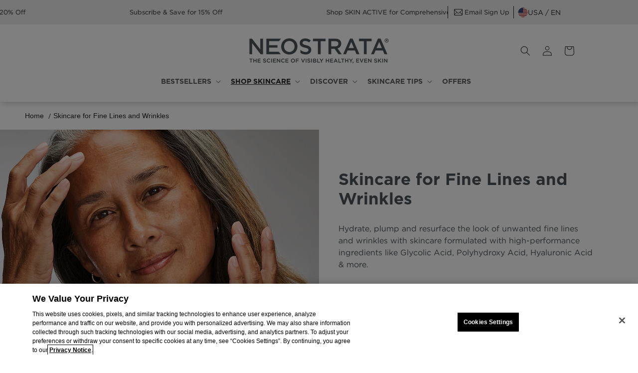

--- FILE ---
content_type: text/html; charset=utf-8
request_url: https://www.neostrata.com/collections/fine-lines-wrinkles
body_size: 56473
content:
<!doctype html>
<html class="js" lang="en">
  <head>
    <meta charset="utf-8">
    <meta http-equiv="X-UA-Compatible" content="IE=edge">
    <meta name="viewport" content="width=device-width,initial-scale=1">
    <meta name="theme-color" content="">
    <link rel="canonical" href="https://www.neostrata.com/collections/fine-lines-wrinkles"><link rel="icon" type="image/png" href="//www.neostrata.com/cdn/shop/files/Neo-96px_Favicon.svg?crop=center&height=32&v=1723489753&width=32"><link rel="preconnect" href="https://cdn.fonts.net">
    <link
      href="https://cdn.fonts.net/kit/f38bd6a5-db84-4c7f-89fb-1aa5689956f4/f38bd6a5-db84-4c7f-89fb-1aa5689956f4.css"
      rel="stylesheet"
    ><link rel="preconnect" href="https://fonts.shopifycdn.com" crossorigin><title>Skincare for Fine Lines and Wrinkles


    </title>

    
      <meta name="description" content="Hydrate, plump and resurface the look of unwanted fine lines and wrinkles with skincare formulated with high-performance ingredients like Glycolic Acid, Polyhydroxy Acid, Hyaluronic Acid &amp;amp; more.">
    

    

<meta property="og:site_name" content="NEOSTRATA®">
<meta property="og:url" content="https://www.neostrata.com/collections/fine-lines-wrinkles">
<meta property="og:title" content="Skincare for Fine Lines and Wrinkles">
<meta property="og:type" content="website">
<meta property="og:description" content="Hydrate, plump and resurface the look of unwanted fine lines and wrinkles with skincare formulated with high-performance ingredients like Glycolic Acid, Polyhydroxy Acid, Hyaluronic Acid &amp;amp; more."><meta name="twitter:card" content="summary_large_image">
<meta name="twitter:title" content="Skincare for Fine Lines and Wrinkles">
<meta name="twitter:description" content="Hydrate, plump and resurface the look of unwanted fine lines and wrinkles with skincare formulated with high-performance ingredients like Glycolic Acid, Polyhydroxy Acid, Hyaluronic Acid &amp;amp; more.">

    <script src="//www.neostrata.com/cdn/shop/t/7/assets/constants.js?v=58251544750838685771721142263" defer="defer"></script>
    <script src="//www.neostrata.com/cdn/shop/t/7/assets/pubsub.js?v=158357773527763999511721142261" defer="defer"></script>
    <script src="//www.neostrata.com/cdn/shop/t/7/assets/global.js?v=172110830918090683121748879245" defer="defer"></script>
    
    <script src="//www.neostrata.com/cdn/shop/t/7/assets/cart-watcher.js?v=162430485814714895111724363546" defer="defer"></script><script src="//www.neostrata.com/cdn/shop/t/7/assets/animations.js?v=88693664871331136111721142262" defer="defer"></script><script>window.performance && window.performance.mark && window.performance.mark('shopify.content_for_header.start');</script><meta id="shopify-digital-wallet" name="shopify-digital-wallet" content="/69207425282/digital_wallets/dialog">
<meta name="shopify-checkout-api-token" content="611ecd6a3c575fb075b92cc830f9a039">
<meta id="in-context-paypal-metadata" data-shop-id="69207425282" data-venmo-supported="false" data-environment="production" data-locale="en_US" data-paypal-v4="true" data-currency="USD">
<link rel="alternate" type="application/atom+xml" title="Feed" href="/collections/fine-lines-wrinkles.atom" />
<link rel="alternate" type="application/json+oembed" href="https://www.neostrata.com/collections/fine-lines-wrinkles.oembed">
<script async="async" src="/checkouts/internal/preloads.js?locale=en-US"></script>
<link rel="preconnect" href="https://shop.app" crossorigin="anonymous">
<script async="async" src="https://shop.app/checkouts/internal/preloads.js?locale=en-US&shop_id=69207425282" crossorigin="anonymous"></script>
<script id="apple-pay-shop-capabilities" type="application/json">{"shopId":69207425282,"countryCode":"US","currencyCode":"USD","merchantCapabilities":["supports3DS"],"merchantId":"gid:\/\/shopify\/Shop\/69207425282","merchantName":"NEOSTRATA®","requiredBillingContactFields":["postalAddress","email"],"requiredShippingContactFields":["postalAddress","email"],"shippingType":"shipping","supportedNetworks":["visa","masterCard","amex","discover","elo","jcb"],"total":{"type":"pending","label":"NEOSTRATA®","amount":"1.00"},"shopifyPaymentsEnabled":true,"supportsSubscriptions":true}</script>
<script id="shopify-features" type="application/json">{"accessToken":"611ecd6a3c575fb075b92cc830f9a039","betas":["rich-media-storefront-analytics"],"domain":"www.neostrata.com","predictiveSearch":true,"shopId":69207425282,"locale":"en"}</script>
<script>var Shopify = Shopify || {};
Shopify.shop = "kenvue-neostrata-us-poc.myshopify.com";
Shopify.locale = "en";
Shopify.currency = {"active":"USD","rate":"1.0"};
Shopify.country = "US";
Shopify.theme = {"name":"Neostrata-US-Shopify\/main","id":143587246338,"schema_name":"Dawn","schema_version":"13.0.0","theme_store_id":null,"role":"main"};
Shopify.theme.handle = "null";
Shopify.theme.style = {"id":null,"handle":null};
Shopify.cdnHost = "www.neostrata.com/cdn";
Shopify.routes = Shopify.routes || {};
Shopify.routes.root = "/";</script>
<script type="module">!function(o){(o.Shopify=o.Shopify||{}).modules=!0}(window);</script>
<script>!function(o){function n(){var o=[];function n(){o.push(Array.prototype.slice.apply(arguments))}return n.q=o,n}var t=o.Shopify=o.Shopify||{};t.loadFeatures=n(),t.autoloadFeatures=n()}(window);</script>
<script>
  window.ShopifyPay = window.ShopifyPay || {};
  window.ShopifyPay.apiHost = "shop.app\/pay";
  window.ShopifyPay.redirectState = null;
</script>
<script id="shop-js-analytics" type="application/json">{"pageType":"collection"}</script>
<script defer="defer" async type="module" src="//www.neostrata.com/cdn/shopifycloud/shop-js/modules/v2/client.init-shop-cart-sync_C5BV16lS.en.esm.js"></script>
<script defer="defer" async type="module" src="//www.neostrata.com/cdn/shopifycloud/shop-js/modules/v2/chunk.common_CygWptCX.esm.js"></script>
<script type="module">
  await import("//www.neostrata.com/cdn/shopifycloud/shop-js/modules/v2/client.init-shop-cart-sync_C5BV16lS.en.esm.js");
await import("//www.neostrata.com/cdn/shopifycloud/shop-js/modules/v2/chunk.common_CygWptCX.esm.js");

  window.Shopify.SignInWithShop?.initShopCartSync?.({"fedCMEnabled":true,"windoidEnabled":true});

</script>
<script>
  window.Shopify = window.Shopify || {};
  if (!window.Shopify.featureAssets) window.Shopify.featureAssets = {};
  window.Shopify.featureAssets['shop-js'] = {"shop-cart-sync":["modules/v2/client.shop-cart-sync_ZFArdW7E.en.esm.js","modules/v2/chunk.common_CygWptCX.esm.js"],"init-fed-cm":["modules/v2/client.init-fed-cm_CmiC4vf6.en.esm.js","modules/v2/chunk.common_CygWptCX.esm.js"],"shop-cash-offers":["modules/v2/client.shop-cash-offers_DOA2yAJr.en.esm.js","modules/v2/chunk.common_CygWptCX.esm.js","modules/v2/chunk.modal_D71HUcav.esm.js"],"shop-button":["modules/v2/client.shop-button_tlx5R9nI.en.esm.js","modules/v2/chunk.common_CygWptCX.esm.js"],"shop-toast-manager":["modules/v2/client.shop-toast-manager_ClPi3nE9.en.esm.js","modules/v2/chunk.common_CygWptCX.esm.js"],"init-shop-cart-sync":["modules/v2/client.init-shop-cart-sync_C5BV16lS.en.esm.js","modules/v2/chunk.common_CygWptCX.esm.js"],"avatar":["modules/v2/client.avatar_BTnouDA3.en.esm.js"],"init-windoid":["modules/v2/client.init-windoid_sURxWdc1.en.esm.js","modules/v2/chunk.common_CygWptCX.esm.js"],"init-shop-email-lookup-coordinator":["modules/v2/client.init-shop-email-lookup-coordinator_B8hsDcYM.en.esm.js","modules/v2/chunk.common_CygWptCX.esm.js"],"pay-button":["modules/v2/client.pay-button_FdsNuTd3.en.esm.js","modules/v2/chunk.common_CygWptCX.esm.js"],"shop-login-button":["modules/v2/client.shop-login-button_C5VAVYt1.en.esm.js","modules/v2/chunk.common_CygWptCX.esm.js","modules/v2/chunk.modal_D71HUcav.esm.js"],"init-customer-accounts-sign-up":["modules/v2/client.init-customer-accounts-sign-up_CPSyQ0Tj.en.esm.js","modules/v2/client.shop-login-button_C5VAVYt1.en.esm.js","modules/v2/chunk.common_CygWptCX.esm.js","modules/v2/chunk.modal_D71HUcav.esm.js"],"init-shop-for-new-customer-accounts":["modules/v2/client.init-shop-for-new-customer-accounts_ChsxoAhi.en.esm.js","modules/v2/client.shop-login-button_C5VAVYt1.en.esm.js","modules/v2/chunk.common_CygWptCX.esm.js","modules/v2/chunk.modal_D71HUcav.esm.js"],"init-customer-accounts":["modules/v2/client.init-customer-accounts_DxDtT_ad.en.esm.js","modules/v2/client.shop-login-button_C5VAVYt1.en.esm.js","modules/v2/chunk.common_CygWptCX.esm.js","modules/v2/chunk.modal_D71HUcav.esm.js"],"shop-follow-button":["modules/v2/client.shop-follow-button_Cva4Ekp9.en.esm.js","modules/v2/chunk.common_CygWptCX.esm.js","modules/v2/chunk.modal_D71HUcav.esm.js"],"checkout-modal":["modules/v2/client.checkout-modal_BPM8l0SH.en.esm.js","modules/v2/chunk.common_CygWptCX.esm.js","modules/v2/chunk.modal_D71HUcav.esm.js"],"lead-capture":["modules/v2/client.lead-capture_Bi8yE_yS.en.esm.js","modules/v2/chunk.common_CygWptCX.esm.js","modules/v2/chunk.modal_D71HUcav.esm.js"],"shop-login":["modules/v2/client.shop-login_D6lNrXab.en.esm.js","modules/v2/chunk.common_CygWptCX.esm.js","modules/v2/chunk.modal_D71HUcav.esm.js"],"payment-terms":["modules/v2/client.payment-terms_CZxnsJam.en.esm.js","modules/v2/chunk.common_CygWptCX.esm.js","modules/v2/chunk.modal_D71HUcav.esm.js"]};
</script>
<script>(function() {
  var isLoaded = false;
  function asyncLoad() {
    if (isLoaded) return;
    isLoaded = true;
    var urls = ["\/\/cdn.shopify.com\/proxy\/2147a83d29324a1cd64bd784ba9931c0093d887ebe8fb76e79668387b7400d1d\/apps.bazaarvoice.com\/deployments\/neostrata\/shopify\/production\/en_US\/bv.js?shop=kenvue-neostrata-us-poc.myshopify.com\u0026sp-cache-control=cHVibGljLCBtYXgtYWdlPTkwMA","\/\/cdn.shopify.com\/proxy\/85337f780b98284d74a1a006276d57342b41e6e0315a1427f94c7073d7c88ec9\/edge.curalate.com\/sites\/neostrata-zrc9d0\/site\/latest\/site.min.js?shop=kenvue-neostrata-us-poc.myshopify.com\u0026sp-cache-control=cHVibGljLCBtYXgtYWdlPTkwMA"];
    for (var i = 0; i < urls.length; i++) {
      var s = document.createElement('script');
      s.type = 'text/javascript';
      s.async = true;
      s.src = urls[i];
      var x = document.getElementsByTagName('script')[0];
      x.parentNode.insertBefore(s, x);
    }
  };
  if(window.attachEvent) {
    window.attachEvent('onload', asyncLoad);
  } else {
    window.addEventListener('load', asyncLoad, false);
  }
})();</script>
<script id="__st">var __st={"a":69207425282,"offset":-28800,"reqid":"fde912fd-2d6d-4287-bcb0-850afb2137b4-1768856347","pageurl":"www.neostrata.com\/collections\/fine-lines-wrinkles","u":"13551488b2e0","p":"collection","rtyp":"collection","rid":427622891778};</script>
<script>window.ShopifyPaypalV4VisibilityTracking = true;</script>
<script id="captcha-bootstrap">!function(){'use strict';const t='contact',e='account',n='new_comment',o=[[t,t],['blogs',n],['comments',n],[t,'customer']],c=[[e,'customer_login'],[e,'guest_login'],[e,'recover_customer_password'],[e,'create_customer']],r=t=>t.map((([t,e])=>`form[action*='/${t}']:not([data-nocaptcha='true']) input[name='form_type'][value='${e}']`)).join(','),a=t=>()=>t?[...document.querySelectorAll(t)].map((t=>t.form)):[];function s(){const t=[...o],e=r(t);return a(e)}const i='password',u='form_key',d=['recaptcha-v3-token','g-recaptcha-response','h-captcha-response',i],f=()=>{try{return window.sessionStorage}catch{return}},m='__shopify_v',_=t=>t.elements[u];function p(t,e,n=!1){try{const o=window.sessionStorage,c=JSON.parse(o.getItem(e)),{data:r}=function(t){const{data:e,action:n}=t;return t[m]||n?{data:e,action:n}:{data:t,action:n}}(c);for(const[e,n]of Object.entries(r))t.elements[e]&&(t.elements[e].value=n);n&&o.removeItem(e)}catch(o){console.error('form repopulation failed',{error:o})}}const l='form_type',E='cptcha';function T(t){t.dataset[E]=!0}const w=window,h=w.document,L='Shopify',v='ce_forms',y='captcha';let A=!1;((t,e)=>{const n=(g='f06e6c50-85a8-45c8-87d0-21a2b65856fe',I='https://cdn.shopify.com/shopifycloud/storefront-forms-hcaptcha/ce_storefront_forms_captcha_hcaptcha.v1.5.2.iife.js',D={infoText:'Protected by hCaptcha',privacyText:'Privacy',termsText:'Terms'},(t,e,n)=>{const o=w[L][v],c=o.bindForm;if(c)return c(t,g,e,D).then(n);var r;o.q.push([[t,g,e,D],n]),r=I,A||(h.body.append(Object.assign(h.createElement('script'),{id:'captcha-provider',async:!0,src:r})),A=!0)});var g,I,D;w[L]=w[L]||{},w[L][v]=w[L][v]||{},w[L][v].q=[],w[L][y]=w[L][y]||{},w[L][y].protect=function(t,e){n(t,void 0,e),T(t)},Object.freeze(w[L][y]),function(t,e,n,w,h,L){const[v,y,A,g]=function(t,e,n){const i=e?o:[],u=t?c:[],d=[...i,...u],f=r(d),m=r(i),_=r(d.filter((([t,e])=>n.includes(e))));return[a(f),a(m),a(_),s()]}(w,h,L),I=t=>{const e=t.target;return e instanceof HTMLFormElement?e:e&&e.form},D=t=>v().includes(t);t.addEventListener('submit',(t=>{const e=I(t);if(!e)return;const n=D(e)&&!e.dataset.hcaptchaBound&&!e.dataset.recaptchaBound,o=_(e),c=g().includes(e)&&(!o||!o.value);(n||c)&&t.preventDefault(),c&&!n&&(function(t){try{if(!f())return;!function(t){const e=f();if(!e)return;const n=_(t);if(!n)return;const o=n.value;o&&e.removeItem(o)}(t);const e=Array.from(Array(32),(()=>Math.random().toString(36)[2])).join('');!function(t,e){_(t)||t.append(Object.assign(document.createElement('input'),{type:'hidden',name:u})),t.elements[u].value=e}(t,e),function(t,e){const n=f();if(!n)return;const o=[...t.querySelectorAll(`input[type='${i}']`)].map((({name:t})=>t)),c=[...d,...o],r={};for(const[a,s]of new FormData(t).entries())c.includes(a)||(r[a]=s);n.setItem(e,JSON.stringify({[m]:1,action:t.action,data:r}))}(t,e)}catch(e){console.error('failed to persist form',e)}}(e),e.submit())}));const S=(t,e)=>{t&&!t.dataset[E]&&(n(t,e.some((e=>e===t))),T(t))};for(const o of['focusin','change'])t.addEventListener(o,(t=>{const e=I(t);D(e)&&S(e,y())}));const B=e.get('form_key'),M=e.get(l),P=B&&M;t.addEventListener('DOMContentLoaded',(()=>{const t=y();if(P)for(const e of t)e.elements[l].value===M&&p(e,B);[...new Set([...A(),...v().filter((t=>'true'===t.dataset.shopifyCaptcha))])].forEach((e=>S(e,t)))}))}(h,new URLSearchParams(w.location.search),n,t,e,['guest_login'])})(!0,!0)}();</script>
<script integrity="sha256-4kQ18oKyAcykRKYeNunJcIwy7WH5gtpwJnB7kiuLZ1E=" data-source-attribution="shopify.loadfeatures" defer="defer" src="//www.neostrata.com/cdn/shopifycloud/storefront/assets/storefront/load_feature-a0a9edcb.js" crossorigin="anonymous"></script>
<script crossorigin="anonymous" defer="defer" src="//www.neostrata.com/cdn/shopifycloud/storefront/assets/shopify_pay/storefront-65b4c6d7.js?v=20250812"></script>
<script data-source-attribution="shopify.dynamic_checkout.dynamic.init">var Shopify=Shopify||{};Shopify.PaymentButton=Shopify.PaymentButton||{isStorefrontPortableWallets:!0,init:function(){window.Shopify.PaymentButton.init=function(){};var t=document.createElement("script");t.src="https://www.neostrata.com/cdn/shopifycloud/portable-wallets/latest/portable-wallets.en.js",t.type="module",document.head.appendChild(t)}};
</script>
<script data-source-attribution="shopify.dynamic_checkout.buyer_consent">
  function portableWalletsHideBuyerConsent(e){var t=document.getElementById("shopify-buyer-consent"),n=document.getElementById("shopify-subscription-policy-button");t&&n&&(t.classList.add("hidden"),t.setAttribute("aria-hidden","true"),n.removeEventListener("click",e))}function portableWalletsShowBuyerConsent(e){var t=document.getElementById("shopify-buyer-consent"),n=document.getElementById("shopify-subscription-policy-button");t&&n&&(t.classList.remove("hidden"),t.removeAttribute("aria-hidden"),n.addEventListener("click",e))}window.Shopify?.PaymentButton&&(window.Shopify.PaymentButton.hideBuyerConsent=portableWalletsHideBuyerConsent,window.Shopify.PaymentButton.showBuyerConsent=portableWalletsShowBuyerConsent);
</script>
<script data-source-attribution="shopify.dynamic_checkout.cart.bootstrap">document.addEventListener("DOMContentLoaded",(function(){function t(){return document.querySelector("shopify-accelerated-checkout-cart, shopify-accelerated-checkout")}if(t())Shopify.PaymentButton.init();else{new MutationObserver((function(e,n){t()&&(Shopify.PaymentButton.init(),n.disconnect())})).observe(document.body,{childList:!0,subtree:!0})}}));
</script>
<link id="shopify-accelerated-checkout-styles" rel="stylesheet" media="screen" href="https://www.neostrata.com/cdn/shopifycloud/portable-wallets/latest/accelerated-checkout-backwards-compat.css" crossorigin="anonymous">
<style id="shopify-accelerated-checkout-cart">
        #shopify-buyer-consent {
  margin-top: 1em;
  display: inline-block;
  width: 100%;
}

#shopify-buyer-consent.hidden {
  display: none;
}

#shopify-subscription-policy-button {
  background: none;
  border: none;
  padding: 0;
  text-decoration: underline;
  font-size: inherit;
  cursor: pointer;
}

#shopify-subscription-policy-button::before {
  box-shadow: none;
}

      </style>
<link rel="stylesheet" media="screen" href="//www.neostrata.com/cdn/shop/t/7/compiled_assets/styles.css?29574">
<script id="sections-script" data-sections="header" defer="defer" src="//www.neostrata.com/cdn/shop/t/7/compiled_assets/scripts.js?29574"></script>
<script>window.performance && window.performance.mark && window.performance.mark('shopify.content_for_header.end');</script>


    <style data-shopify>
      @font-face {
  font-family: Assistant;
  font-weight: 400;
  font-style: normal;
  font-display: swap;
  src: url("//www.neostrata.com/cdn/fonts/assistant/assistant_n4.9120912a469cad1cc292572851508ca49d12e768.woff2") format("woff2"),
       url("//www.neostrata.com/cdn/fonts/assistant/assistant_n4.6e9875ce64e0fefcd3f4446b7ec9036b3ddd2985.woff") format("woff");
}

      @font-face {
  font-family: Assistant;
  font-weight: 700;
  font-style: normal;
  font-display: swap;
  src: url("//www.neostrata.com/cdn/fonts/assistant/assistant_n7.bf44452348ec8b8efa3aa3068825305886b1c83c.woff2") format("woff2"),
       url("//www.neostrata.com/cdn/fonts/assistant/assistant_n7.0c887fee83f6b3bda822f1150b912c72da0f7b64.woff") format("woff");
}

      
      
      @font-face {
  font-family: Assistant;
  font-weight: 400;
  font-style: normal;
  font-display: swap;
  src: url("//www.neostrata.com/cdn/fonts/assistant/assistant_n4.9120912a469cad1cc292572851508ca49d12e768.woff2") format("woff2"),
       url("//www.neostrata.com/cdn/fonts/assistant/assistant_n4.6e9875ce64e0fefcd3f4446b7ec9036b3ddd2985.woff") format("woff");
}


      
        :root,
        .color-scheme-1 {
          --color-background: 255,255,255;
        
          --gradient-background: #FFFFFF;
        

        

        --brand-primary: #4E5458;
        --brand-accent-1: #108998;
        --brand-accent-2: #F3921F;
        --brand-background-primary: #FFFFFF;
        --brand-background-secondary: #F6F6F6;

        --brand-border: #BFBFBF;
        --brand-border-light: #E2E2E2;

        --brand-icon-primary: #2B2B2B;
        --brand-icon-secondary: var(--brand-accent-1);

        --brand-text: #272727;
        --brand-heading: #4e5458;

        --brand-link: var(--brand-primary);
        --brand-link-interactive: #001E60;
        --brand-link-disabled: #A7A8AA;

        --brand-cta-standard: var(--brand-link-interactive);
        --brand-cta-interactive: #31497D;
        --brand-cta-disabled: var(--brand-link-disabled);

        --color-foreground: 39,39,39;
        --color-background-contrast: 191,191,191;
        --color-shadow: 18,18,18;
        --color-button: 0,30,96;
        --color-button-text: 255,255,255;
        --color-secondary-button: 255,255,255;
        --color-secondary-button-text: 18,18,18;
        --color-link: 18,18,18;
        --color-badge-foreground: 39,39,39;
        --color-badge-background: 255,255,255;
        --color-badge-border: 39,39,39;
        --payment-terms-background-color: rgb(255 255 255);
        --color-button-bg-interactive: #CAD5EF;
      }
      
        
        .color-scheme-2 {
          --color-background: 246,246,246;
        
          --gradient-background: #f6f6f6;
        

        

        --brand-primary: #4E5458;
        --brand-accent-1: #108998;
        --brand-accent-2: #F3921F;
        --brand-background-primary: #FFFFFF;
        --brand-background-secondary: #F6F6F6;

        --brand-border: #BFBFBF;
        --brand-border-light: #E2E2E2;

        --brand-icon-primary: #2B2B2B;
        --brand-icon-secondary: var(--brand-accent-1);

        --brand-text: #121212;
        --brand-heading: #4e5458;

        --brand-link: var(--brand-primary);
        --brand-link-interactive: #001E60;
        --brand-link-disabled: #A7A8AA;

        --brand-cta-standard: var(--brand-link-interactive);
        --brand-cta-interactive: #31497D;
        --brand-cta-disabled: var(--brand-link-disabled);

        --color-foreground: 18,18,18;
        --color-background-contrast: 182,182,182;
        --color-shadow: 18,18,18;
        --color-button: 18,18,18;
        --color-button-text: 243,243,243;
        --color-secondary-button: 246,246,246;
        --color-secondary-button-text: 18,18,18;
        --color-link: 18,18,18;
        --color-badge-foreground: 18,18,18;
        --color-badge-background: 246,246,246;
        --color-badge-border: 18,18,18;
        --payment-terms-background-color: rgb(246 246 246);
        --color-button-bg-interactive: #CAD5EF;
      }
      
        
        .color-scheme-3 {
          --color-background: 36,40,51;
        
          --gradient-background: #242833;
        

        

        --brand-primary: #4E5458;
        --brand-accent-1: #108998;
        --brand-accent-2: #F3921F;
        --brand-background-primary: #FFFFFF;
        --brand-background-secondary: #F6F6F6;

        --brand-border: #BFBFBF;
        --brand-border-light: #E2E2E2;

        --brand-icon-primary: #2B2B2B;
        --brand-icon-secondary: var(--brand-accent-1);

        --brand-text: #ffffff;
        --brand-heading: #4e5458;

        --brand-link: var(--brand-primary);
        --brand-link-interactive: #001E60;
        --brand-link-disabled: #A7A8AA;

        --brand-cta-standard: var(--brand-link-interactive);
        --brand-cta-interactive: #31497D;
        --brand-cta-disabled: var(--brand-link-disabled);

        --color-foreground: 255,255,255;
        --color-background-contrast: 47,52,66;
        --color-shadow: 18,18,18;
        --color-button: 255,255,255;
        --color-button-text: 0,0,0;
        --color-secondary-button: 36,40,51;
        --color-secondary-button-text: 255,255,255;
        --color-link: 255,255,255;
        --color-badge-foreground: 255,255,255;
        --color-badge-background: 36,40,51;
        --color-badge-border: 255,255,255;
        --payment-terms-background-color: rgb(36 40 51);
        --color-button-bg-interactive: #CAD5EF;
      }
      
        
        .color-scheme-4 {
          --color-background: 18,18,18;
        
          --gradient-background: #121212;
        

        

        --brand-primary: #4E5458;
        --brand-accent-1: #108998;
        --brand-accent-2: #F3921F;
        --brand-background-primary: #FFFFFF;
        --brand-background-secondary: #F6F6F6;

        --brand-border: #BFBFBF;
        --brand-border-light: #E2E2E2;

        --brand-icon-primary: #2B2B2B;
        --brand-icon-secondary: var(--brand-accent-1);

        --brand-text: #ffffff;
        --brand-heading: #4e5458;

        --brand-link: var(--brand-primary);
        --brand-link-interactive: #001E60;
        --brand-link-disabled: #A7A8AA;

        --brand-cta-standard: var(--brand-link-interactive);
        --brand-cta-interactive: #31497D;
        --brand-cta-disabled: var(--brand-link-disabled);

        --color-foreground: 255,255,255;
        --color-background-contrast: 146,146,146;
        --color-shadow: 18,18,18;
        --color-button: 255,255,255;
        --color-button-text: 18,18,18;
        --color-secondary-button: 18,18,18;
        --color-secondary-button-text: 255,255,255;
        --color-link: 255,255,255;
        --color-badge-foreground: 255,255,255;
        --color-badge-background: 18,18,18;
        --color-badge-border: 255,255,255;
        --payment-terms-background-color: rgb(18 18 18);
        --color-button-bg-interactive: #CAD5EF;
      }
      
        
        .color-scheme-5 {
          --color-background: 0,30,96;
        
          --gradient-background: #001e60;
        

        

        --brand-primary: #4E5458;
        --brand-accent-1: #108998;
        --brand-accent-2: #F3921F;
        --brand-background-primary: #FFFFFF;
        --brand-background-secondary: #F6F6F6;

        --brand-border: #BFBFBF;
        --brand-border-light: #E2E2E2;

        --brand-icon-primary: #2B2B2B;
        --brand-icon-secondary: var(--brand-accent-1);

        --brand-text: #ffffff;
        --brand-heading: #ffffff;

        --brand-link: var(--brand-primary);
        --brand-link-interactive: #001E60;
        --brand-link-disabled: #A7A8AA;

        --brand-cta-standard: var(--brand-link-interactive);
        --brand-cta-interactive: #31497D;
        --brand-cta-disabled: var(--brand-link-disabled);

        --color-foreground: 255,255,255;
        --color-background-contrast: 0,38,122;
        --color-shadow: 255,255,255;
        --color-button: 255,255,255;
        --color-button-text: 0,30,96;
        --color-secondary-button: 0,30,96;
        --color-secondary-button-text: 255,255,255;
        --color-link: 255,255,255;
        --color-badge-foreground: 255,255,255;
        --color-badge-background: 0,30,96;
        --color-badge-border: 255,255,255;
        --payment-terms-background-color: rgb(0 30 96);
        --color-button-bg-interactive: #CAD5EF;
      }
      
        
        .color-scheme-e43435e6-10b0-4701-a1b4-19860cd9dab7 {
          --color-background: 78,84,88;
        
          --gradient-background: #4e5458;
        

        

        --brand-primary: #4E5458;
        --brand-accent-1: #108998;
        --brand-accent-2: #F3921F;
        --brand-background-primary: #FFFFFF;
        --brand-background-secondary: #F6F6F6;

        --brand-border: #BFBFBF;
        --brand-border-light: #E2E2E2;

        --brand-icon-primary: #2B2B2B;
        --brand-icon-secondary: var(--brand-accent-1);

        --brand-text: #ffffff;
        --brand-heading: #4e5458;

        --brand-link: var(--brand-primary);
        --brand-link-interactive: #001E60;
        --brand-link-disabled: #A7A8AA;

        --brand-cta-standard: var(--brand-link-interactive);
        --brand-cta-interactive: #31497D;
        --brand-cta-disabled: var(--brand-link-disabled);

        --color-foreground: 255,255,255;
        --color-background-contrast: 18,19,20;
        --color-shadow: 0,0,0;
        --color-button: 255,255,255;
        --color-button-text: 0,30,96;
        --color-secondary-button: 78,84,88;
        --color-secondary-button-text: 0,30,96;
        --color-link: 0,30,96;
        --color-badge-foreground: 255,255,255;
        --color-badge-background: 78,84,88;
        --color-badge-border: 255,255,255;
        --payment-terms-background-color: rgb(78 84 88);
        --color-button-bg-interactive: #CAD5EF;
      }
      
        
        .color-scheme-2109a380-d249-4c42-ad4d-9beb9e85e471 {
          --color-background: 255,152,0;
        
          --gradient-background: #ff9800;
        

        

        --brand-primary: #4E5458;
        --brand-accent-1: #108998;
        --brand-accent-2: #F3921F;
        --brand-background-primary: #FFFFFF;
        --brand-background-secondary: #F6F6F6;

        --brand-border: #BFBFBF;
        --brand-border-light: #E2E2E2;

        --brand-icon-primary: #2B2B2B;
        --brand-icon-secondary: var(--brand-accent-1);

        --brand-text: #ffffff;
        --brand-heading: #4e5458;

        --brand-link: var(--brand-primary);
        --brand-link-interactive: #001E60;
        --brand-link-disabled: #A7A8AA;

        --brand-cta-standard: var(--brand-link-interactive);
        --brand-cta-interactive: #31497D;
        --brand-cta-disabled: var(--brand-link-disabled);

        --color-foreground: 255,255,255;
        --color-background-contrast: 128,76,0;
        --color-shadow: 18,18,18;
        --color-button: 18,18,18;
        --color-button-text: 255,255,255;
        --color-secondary-button: 255,152,0;
        --color-secondary-button-text: 18,18,18;
        --color-link: 18,18,18;
        --color-badge-foreground: 255,255,255;
        --color-badge-background: 255,152,0;
        --color-badge-border: 255,255,255;
        --payment-terms-background-color: rgb(255 152 0);
        --color-button-bg-interactive: #CAD5EF;
      }
      
        
        .color-scheme-5e3ca168-9fcb-4ceb-8013-cd25cd72706b {
          --color-background: 0,30,96;
        
          --gradient-background: #001e60;
        

        

        --brand-primary: #4E5458;
        --brand-accent-1: #108998;
        --brand-accent-2: #F3921F;
        --brand-background-primary: #FFFFFF;
        --brand-background-secondary: #F6F6F6;

        --brand-border: #BFBFBF;
        --brand-border-light: #E2E2E2;

        --brand-icon-primary: #2B2B2B;
        --brand-icon-secondary: var(--brand-accent-1);

        --brand-text: #ffffff;
        --brand-heading: #ffffff;

        --brand-link: var(--brand-primary);
        --brand-link-interactive: #001E60;
        --brand-link-disabled: #A7A8AA;

        --brand-cta-standard: var(--brand-link-interactive);
        --brand-cta-interactive: #31497D;
        --brand-cta-disabled: var(--brand-link-disabled);

        --color-foreground: 255,255,255;
        --color-background-contrast: 0,38,122;
        --color-shadow: 18,18,18;
        --color-button: 18,18,18;
        --color-button-text: 255,255,255;
        --color-secondary-button: 0,30,96;
        --color-secondary-button-text: 18,18,18;
        --color-link: 18,18,18;
        --color-badge-foreground: 255,255,255;
        --color-badge-background: 0,30,96;
        --color-badge-border: 255,255,255;
        --payment-terms-background-color: rgb(0 30 96);
        --color-button-bg-interactive: #CAD5EF;
      }
      
        
        .color-scheme-93ad1fa1-7977-4ad3-873b-730bd3e596a5 {
          --color-background: 78,84,88;
        
          --gradient-background: #4e5458;
        

        

        --brand-primary: #4E5458;
        --brand-accent-1: #108998;
        --brand-accent-2: #F3921F;
        --brand-background-primary: #FFFFFF;
        --brand-background-secondary: #F6F6F6;

        --brand-border: #BFBFBF;
        --brand-border-light: #E2E2E2;

        --brand-icon-primary: #2B2B2B;
        --brand-icon-secondary: var(--brand-accent-1);

        --brand-text: #272727;
        --brand-heading: #ffffff;

        --brand-link: var(--brand-primary);
        --brand-link-interactive: #001E60;
        --brand-link-disabled: #A7A8AA;

        --brand-cta-standard: var(--brand-link-interactive);
        --brand-cta-interactive: #31497D;
        --brand-cta-disabled: var(--brand-link-disabled);

        --color-foreground: 39,39,39;
        --color-background-contrast: 18,19,20;
        --color-shadow: 18,18,18;
        --color-button: 0,30,96;
        --color-button-text: 255,255,255;
        --color-secondary-button: 78,84,88;
        --color-secondary-button-text: 18,18,18;
        --color-link: 18,18,18;
        --color-badge-foreground: 39,39,39;
        --color-badge-background: 78,84,88;
        --color-badge-border: 39,39,39;
        --payment-terms-background-color: rgb(78 84 88);
        --color-button-bg-interactive: #CAD5EF;
      }
      
        
        .color-scheme-8c013937-75df-4267-9273-1779d5bb6078 {
          --color-background: 255,255,255;
        
          --gradient-background: #ffffff;
        

        

        --brand-primary: #4E5458;
        --brand-accent-1: #108998;
        --brand-accent-2: #F3921F;
        --brand-background-primary: #FFFFFF;
        --brand-background-secondary: #F6F6F6;

        --brand-border: #BFBFBF;
        --brand-border-light: #E2E2E2;

        --brand-icon-primary: #2B2B2B;
        --brand-icon-secondary: var(--brand-accent-1);

        --brand-text: #272727;
        --brand-heading: #4e5458;

        --brand-link: var(--brand-primary);
        --brand-link-interactive: #001E60;
        --brand-link-disabled: #A7A8AA;

        --brand-cta-standard: var(--brand-link-interactive);
        --brand-cta-interactive: #31497D;
        --brand-cta-disabled: var(--brand-link-disabled);

        --color-foreground: 39,39,39;
        --color-background-contrast: 191,191,191;
        --color-shadow: 18,18,18;
        --color-button: 0,30,96;
        --color-button-text: 255,255,255;
        --color-secondary-button: 255,255,255;
        --color-secondary-button-text: 18,18,18;
        --color-link: 18,18,18;
        --color-badge-foreground: 39,39,39;
        --color-badge-background: 255,255,255;
        --color-badge-border: 39,39,39;
        --payment-terms-background-color: rgb(255 255 255);
        --color-button-bg-interactive: #CAD5EF;
      }
      

      body, .color-scheme-1, .color-scheme-2, .color-scheme-3, .color-scheme-4, .color-scheme-5, .color-scheme-e43435e6-10b0-4701-a1b4-19860cd9dab7, .color-scheme-2109a380-d249-4c42-ad4d-9beb9e85e471, .color-scheme-5e3ca168-9fcb-4ceb-8013-cd25cd72706b, .color-scheme-93ad1fa1-7977-4ad3-873b-730bd3e596a5, .color-scheme-8c013937-75df-4267-9273-1779d5bb6078 {
        color: var(--brand-text);
        background-color: var(--brand-background-primary);
      }

      :root {
        
        --font-body-family: "GothamBook", sans-serif;
        --font-body-style: normal;
        --font-body-weight: 400;
        --font-body-weight-bold: 700;

        --font-heading-family: "GothamBold", sans-serif;
        --font-heading-style: normal;
        --font-heading-weight: 400;
        --font-medium-family: "GothamMedium", sans-serif;

        --font-body-scale: 1.0;
        --font-heading-scale: 1.0;

        --media-padding: px;
        --media-border-opacity: 0.05;
        --media-border-width: 1px;
        --media-radius: 0px;
        --media-shadow-opacity: 0.0;
        --media-shadow-horizontal-offset: 0px;
        --media-shadow-vertical-offset: 4px;
        --media-shadow-blur-radius: 5px;
        --media-shadow-visible: 0;

        --page-width: 150rem;
        --page-width-margin: 0rem;

        --product-card-image-padding: 0.0rem;
        --product-card-corner-radius: 0.0rem;
        --product-card-text-alignment: left;
        --product-card-border-width: 0.0rem;
        --product-card-border-opacity: 0.0;
        --product-card-shadow-opacity: 0.0;
        --product-card-shadow-visible: 0;
        --product-card-shadow-horizontal-offset: 0.0rem;
        --product-card-shadow-vertical-offset: 0.0rem;
        --product-card-shadow-blur-radius: 0.0rem;

        --collection-card-image-padding: 0.0rem;
        --collection-card-corner-radius: 0.0rem;
        --collection-card-text-alignment: left;
        --collection-card-border-width: 0.0rem;
        --collection-card-border-opacity: 0.1;
        --collection-card-shadow-opacity: 0.0;
        --collection-card-shadow-visible: 0;
        --collection-card-shadow-horizontal-offset: 0.0rem;
        --collection-card-shadow-vertical-offset: 0.4rem;
        --collection-card-shadow-blur-radius: 0.5rem;

        --blog-card-image-padding: 0.0rem;
        --blog-card-corner-radius: 0.0rem;
        --blog-card-text-alignment: left;
        --blog-card-border-width: 0.0rem;
        --blog-card-border-opacity: 0.1;
        --blog-card-shadow-opacity: 0.0;
        --blog-card-shadow-visible: 0;
        --blog-card-shadow-horizontal-offset: 0.0rem;
        --blog-card-shadow-vertical-offset: 0.4rem;
        --blog-card-shadow-blur-radius: 0.5rem;

        --badge-corner-radius: 4.0rem;

        --popup-border-width: 1px;
        --popup-border-opacity: 0.1;
        --popup-corner-radius: 0px;
        --popup-shadow-opacity: 0.05;
        --popup-shadow-horizontal-offset: 0px;
        --popup-shadow-vertical-offset: 4px;
        --popup-shadow-blur-radius: 5px;

        --drawer-border-width: 1px;
        --drawer-border-opacity: 0.1;
        --drawer-shadow-opacity: 0.0;
        --drawer-shadow-horizontal-offset: 0px;
        --drawer-shadow-vertical-offset: 4px;
        --drawer-shadow-blur-radius: 5px;

        --spacing-sections-desktop: 0px;
        --spacing-sections-mobile: 0px;

        --grid-desktop-vertical-spacing: 36px;
        --grid-desktop-horizontal-spacing: 48px;
        --grid-mobile-vertical-spacing: 36px;
        --grid-mobile-horizontal-spacing: 32.0px;

        --text-boxes-border-opacity: 0.1;
        --text-boxes-border-width: 0px;
        --text-boxes-radius: 0px;
        --text-boxes-shadow-opacity: 0.0;
        --text-boxes-shadow-visible: 0;
        --text-boxes-shadow-horizontal-offset: 0px;
        --text-boxes-shadow-vertical-offset: 16px;
        --text-boxes-shadow-blur-radius: 5px;

        --buttons-radius: 4px;
        --buttons-radius-outset: 5px;
        --buttons-border-width: 1px;
        --buttons-border-opacity: 1.0;
        --buttons-shadow-opacity: 0.0;
        --buttons-shadow-visible: 0;
        --buttons-shadow-horizontal-offset: 0px;
        --buttons-shadow-vertical-offset: 4px;
        --buttons-shadow-blur-radius: 5px;
        --buttons-border-offset: 0.3px;

        --inputs-radius: 0px;
        --inputs-border-width: 1px;
        --inputs-border-opacity: 0.55;
        --inputs-shadow-opacity: 0.0;
        --inputs-shadow-horizontal-offset: 0px;
        --inputs-margin-offset: 0px;
        --inputs-shadow-vertical-offset: 4px;
        --inputs-shadow-blur-radius: 5px;
        --inputs-radius-outset: 0px;

        --variant-pills-radius: 40px;
        --variant-pills-border-width: 1px;
        --variant-pills-border-opacity: 0.55;
        --variant-pills-shadow-opacity: 0.0;
        --variant-pills-shadow-horizontal-offset: 0px;
        --variant-pills-shadow-vertical-offset: 4px;
        --variant-pills-shadow-blur-radius: 5px;

        --brand-announcement-bar-font-size-desktop: 13.28px;
        --brand-announcement-bar-font-size-mobile: 11.62px;
        --brand-announcement-bar-text-color: #1F2223;
        --brand-announcement-bar-bg-color: #EDEEEE;
        --brand-announcement-bar-spacing-2: 8px;
        --brand-announcement-bar-spacing-3: calc(4px * 3);
        --brand-announcement-bar-spacing-4: calc(30px * 3);
        --brand-announcement-bar-marquee-wrapper-width: calc(600.0% / 1.5);
      }

      *,
      *::before,
      *::after {
        box-sizing: inherit;
      }

      html {
        box-sizing: border-box;
        font-size: calc(var(--font-body-scale) * 62.5%);
        height: 100%;
      }

      body {
        display: grid;
        grid-template-rows: auto auto 1fr auto;
        grid-template-columns: 100%;
        min-height: 100%;
        margin: 0;
        font-size: 1.5rem;
        letter-spacing: 0px;
        line-height: calc(1 + 0.8 / var(--font-body-scale));
        font-family: var(--font-body-family);
        font-style: var(--font-body-style);
        font-weight: var(--font-body-weight);
      }

      @media screen and (min-width: 750px) {
        body {
          font-size: 1.6rem;
        }
      }
    </style>

    <link href="//www.neostrata.com/cdn/shop/t/7/assets/base.css?v=87796705659407238791756214484" rel="stylesheet" type="text/css" media="all" />

      <link rel="preload" as="font" href="//www.neostrata.com/cdn/fonts/assistant/assistant_n4.9120912a469cad1cc292572851508ca49d12e768.woff2" type="font/woff2" crossorigin>
      

      <link rel="preload" as="font" href="//www.neostrata.com/cdn/fonts/assistant/assistant_n4.9120912a469cad1cc292572851508ca49d12e768.woff2" type="font/woff2" crossorigin>
      



  

<meta name="appID" content="APP000010033765">





<!-- Hotjar -->

<script type="text/plain" class="optanon-category-C4">
  (function (h, o, t, j, a, r) {
    h.hj =
      h.hj ||
      function () {
        (h.hj.q = h.hj.q || []).push(arguments);
      };
    h._hjSettings = { hjid: 1086655, hjsv: 6 };
    a = o.getElementsByTagName('head')[0];
    r = o.createElement('script');
    r.async = 1;
    r.src = t + h._hjSettings.hjid + j + h._hjSettings.hjsv;
    a.appendChild(r);
  })(window, document, 'https://static.hotjar.com/c/hotjar-', '.js?sv=');
</script>

<!-- Conductrics -->
<script
  src="https://jnj.cdn-v3.conductrics.net/ac-oZWrTRbkcZ/v3/agent-api/js/f-wuTzNYFydE/dt-2lHmZRdII3MytHzF2p6m1a0ZvFsTXD?apikey=api-BIxMVRkTyYTpamDJBdXR"
></script>

<!-- Yieldify -->
<script>
  (function (d) {
    var e = d.createElement('script');
    e.src =
      'https://td.yieldify.com/yieldify/code.js?w_uuid=7179bdf4-ab9b-45ac-859b-abcd1e786d49&k=1&loca=' +
      window.location.href;
    e.async = true;
    d.getElementsByTagName('head')[0].appendChild(e);
  })(document);
</script>

<!-- Customer Privacy Handler - KADB-945 -->
<script id="cookiePrivacyData" type="application/json">
  [{"consent_category":"marketing","cookie_name_or_prefix":["cjConsent","cjUser","_hj*"]}]
</script>
<script src="//www.neostrata.com/cdn/shop/t/7/assets/customer-privacy-handler.js?v=181395591034454340921743512935" defer="defer"></script>

<script type="text/javascript">
  (() => {
    const params = new URLSearchParams(location.search);
    const brandPrefix = 'NEO_';
    const regex = new RegExp(`^${brandPrefix}\\w+$`);

    // Generate customerKey via Liquid
    
    const liquidKey = null;
    let subscriberKey = liquidKey ? `${brandPrefix}${liquidKey}` : null;

    // Override if valid query param is found
    for (const [key, value] of params) {
      if (key.startsWith('e') && regex.test(value)) {
        subscriberKey = value;
        break;
      }
    }

    if (subscriberKey) {
      localStorage.setItem('sfmc-subscriber-key', subscriberKey);
    }
  })();
</script>


    <script src="//www.neostrata.com/cdn/shop/t/7/assets/form-manager.js?v=162841314769386205271747260229" defer="defer"></script><link
        rel="stylesheet"
        href="//www.neostrata.com/cdn/shop/t/7/assets/component-predictive-search.css?v=118923337488134913561721142263"
        media="print"
        onload="this.media='all'"
      ><script>
      if (Shopify.designMode) {
        document.documentElement.classList.add('shopify-design-mode');
      }
    </script>
    

    <script defer src="//www.neostrata.com/cdn/shop/t/7/assets/swiper-bundle.min.js?v=160843915149042589331721142263"></script>
    <link href="//www.neostrata.com/cdn/shop/t/7/assets/swiper-bundle.min.css?v=119530609540625792131721142264" rel="stylesheet" type="text/css" media="all" />
  <!-- BEGIN app block: shopify://apps/onetrust-consent-management/blocks/consent_management/a0f47f36-e440-438e-946e-6f1b3963b606 -->
<script src="https://cdn.shopify.com/extensions/f2dc2781-781c-4b62-b8ed-c5471f514e1a/51194b6b0c9144e9e9b055cb483ad8365a43092e/assets/storefront-consent.js"></script>
<script id="onetrust-script" src="https://cdn.cookielaw.org/scripttemplates/otSDKStub.js" type="text/javascript" charset="UTF-8" data-domain-script="018f4010-2b56-7960-90ec-9b830b067a51" data-shopify-consent-mapping={"analytics":["C2"],"marketing":["C4"],"preferences":["C3"],"sale_of_data":[]}></script><!-- END app block --><script src="https://cdn.shopify.com/extensions/19689677-6488-4a31-adf3-fcf4359c5fd9/forms-2295/assets/shopify-forms-loader.js" type="text/javascript" defer="defer"></script>
<link href="https://monorail-edge.shopifysvc.com" rel="dns-prefetch">
<script>(function(){if ("sendBeacon" in navigator && "performance" in window) {try {var session_token_from_headers = performance.getEntriesByType('navigation')[0].serverTiming.find(x => x.name == '_s').description;} catch {var session_token_from_headers = undefined;}var session_cookie_matches = document.cookie.match(/_shopify_s=([^;]*)/);var session_token_from_cookie = session_cookie_matches && session_cookie_matches.length === 2 ? session_cookie_matches[1] : "";var session_token = session_token_from_headers || session_token_from_cookie || "";function handle_abandonment_event(e) {var entries = performance.getEntries().filter(function(entry) {return /monorail-edge.shopifysvc.com/.test(entry.name);});if (!window.abandonment_tracked && entries.length === 0) {window.abandonment_tracked = true;var currentMs = Date.now();var navigation_start = performance.timing.navigationStart;var payload = {shop_id: 69207425282,url: window.location.href,navigation_start,duration: currentMs - navigation_start,session_token,page_type: "collection"};window.navigator.sendBeacon("https://monorail-edge.shopifysvc.com/v1/produce", JSON.stringify({schema_id: "online_store_buyer_site_abandonment/1.1",payload: payload,metadata: {event_created_at_ms: currentMs,event_sent_at_ms: currentMs}}));}}window.addEventListener('pagehide', handle_abandonment_event);}}());</script>
<script id="web-pixels-manager-setup">(function e(e,d,r,n,o){if(void 0===o&&(o={}),!Boolean(null===(a=null===(i=window.Shopify)||void 0===i?void 0:i.analytics)||void 0===a?void 0:a.replayQueue)){var i,a;window.Shopify=window.Shopify||{};var t=window.Shopify;t.analytics=t.analytics||{};var s=t.analytics;s.replayQueue=[],s.publish=function(e,d,r){return s.replayQueue.push([e,d,r]),!0};try{self.performance.mark("wpm:start")}catch(e){}var l=function(){var e={modern:/Edge?\/(1{2}[4-9]|1[2-9]\d|[2-9]\d{2}|\d{4,})\.\d+(\.\d+|)|Firefox\/(1{2}[4-9]|1[2-9]\d|[2-9]\d{2}|\d{4,})\.\d+(\.\d+|)|Chrom(ium|e)\/(9{2}|\d{3,})\.\d+(\.\d+|)|(Maci|X1{2}).+ Version\/(15\.\d+|(1[6-9]|[2-9]\d|\d{3,})\.\d+)([,.]\d+|)( \(\w+\)|)( Mobile\/\w+|) Safari\/|Chrome.+OPR\/(9{2}|\d{3,})\.\d+\.\d+|(CPU[ +]OS|iPhone[ +]OS|CPU[ +]iPhone|CPU IPhone OS|CPU iPad OS)[ +]+(15[._]\d+|(1[6-9]|[2-9]\d|\d{3,})[._]\d+)([._]\d+|)|Android:?[ /-](13[3-9]|1[4-9]\d|[2-9]\d{2}|\d{4,})(\.\d+|)(\.\d+|)|Android.+Firefox\/(13[5-9]|1[4-9]\d|[2-9]\d{2}|\d{4,})\.\d+(\.\d+|)|Android.+Chrom(ium|e)\/(13[3-9]|1[4-9]\d|[2-9]\d{2}|\d{4,})\.\d+(\.\d+|)|SamsungBrowser\/([2-9]\d|\d{3,})\.\d+/,legacy:/Edge?\/(1[6-9]|[2-9]\d|\d{3,})\.\d+(\.\d+|)|Firefox\/(5[4-9]|[6-9]\d|\d{3,})\.\d+(\.\d+|)|Chrom(ium|e)\/(5[1-9]|[6-9]\d|\d{3,})\.\d+(\.\d+|)([\d.]+$|.*Safari\/(?![\d.]+ Edge\/[\d.]+$))|(Maci|X1{2}).+ Version\/(10\.\d+|(1[1-9]|[2-9]\d|\d{3,})\.\d+)([,.]\d+|)( \(\w+\)|)( Mobile\/\w+|) Safari\/|Chrome.+OPR\/(3[89]|[4-9]\d|\d{3,})\.\d+\.\d+|(CPU[ +]OS|iPhone[ +]OS|CPU[ +]iPhone|CPU IPhone OS|CPU iPad OS)[ +]+(10[._]\d+|(1[1-9]|[2-9]\d|\d{3,})[._]\d+)([._]\d+|)|Android:?[ /-](13[3-9]|1[4-9]\d|[2-9]\d{2}|\d{4,})(\.\d+|)(\.\d+|)|Mobile Safari.+OPR\/([89]\d|\d{3,})\.\d+\.\d+|Android.+Firefox\/(13[5-9]|1[4-9]\d|[2-9]\d{2}|\d{4,})\.\d+(\.\d+|)|Android.+Chrom(ium|e)\/(13[3-9]|1[4-9]\d|[2-9]\d{2}|\d{4,})\.\d+(\.\d+|)|Android.+(UC? ?Browser|UCWEB|U3)[ /]?(15\.([5-9]|\d{2,})|(1[6-9]|[2-9]\d|\d{3,})\.\d+)\.\d+|SamsungBrowser\/(5\.\d+|([6-9]|\d{2,})\.\d+)|Android.+MQ{2}Browser\/(14(\.(9|\d{2,})|)|(1[5-9]|[2-9]\d|\d{3,})(\.\d+|))(\.\d+|)|K[Aa][Ii]OS\/(3\.\d+|([4-9]|\d{2,})\.\d+)(\.\d+|)/},d=e.modern,r=e.legacy,n=navigator.userAgent;return n.match(d)?"modern":n.match(r)?"legacy":"unknown"}(),u="modern"===l?"modern":"legacy",c=(null!=n?n:{modern:"",legacy:""})[u],f=function(e){return[e.baseUrl,"/wpm","/b",e.hashVersion,"modern"===e.buildTarget?"m":"l",".js"].join("")}({baseUrl:d,hashVersion:r,buildTarget:u}),m=function(e){var d=e.version,r=e.bundleTarget,n=e.surface,o=e.pageUrl,i=e.monorailEndpoint;return{emit:function(e){var a=e.status,t=e.errorMsg,s=(new Date).getTime(),l=JSON.stringify({metadata:{event_sent_at_ms:s},events:[{schema_id:"web_pixels_manager_load/3.1",payload:{version:d,bundle_target:r,page_url:o,status:a,surface:n,error_msg:t},metadata:{event_created_at_ms:s}}]});if(!i)return console&&console.warn&&console.warn("[Web Pixels Manager] No Monorail endpoint provided, skipping logging."),!1;try{return self.navigator.sendBeacon.bind(self.navigator)(i,l)}catch(e){}var u=new XMLHttpRequest;try{return u.open("POST",i,!0),u.setRequestHeader("Content-Type","text/plain"),u.send(l),!0}catch(e){return console&&console.warn&&console.warn("[Web Pixels Manager] Got an unhandled error while logging to Monorail."),!1}}}}({version:r,bundleTarget:l,surface:e.surface,pageUrl:self.location.href,monorailEndpoint:e.monorailEndpoint});try{o.browserTarget=l,function(e){var d=e.src,r=e.async,n=void 0===r||r,o=e.onload,i=e.onerror,a=e.sri,t=e.scriptDataAttributes,s=void 0===t?{}:t,l=document.createElement("script"),u=document.querySelector("head"),c=document.querySelector("body");if(l.async=n,l.src=d,a&&(l.integrity=a,l.crossOrigin="anonymous"),s)for(var f in s)if(Object.prototype.hasOwnProperty.call(s,f))try{l.dataset[f]=s[f]}catch(e){}if(o&&l.addEventListener("load",o),i&&l.addEventListener("error",i),u)u.appendChild(l);else{if(!c)throw new Error("Did not find a head or body element to append the script");c.appendChild(l)}}({src:f,async:!0,onload:function(){if(!function(){var e,d;return Boolean(null===(d=null===(e=window.Shopify)||void 0===e?void 0:e.analytics)||void 0===d?void 0:d.initialized)}()){var d=window.webPixelsManager.init(e)||void 0;if(d){var r=window.Shopify.analytics;r.replayQueue.forEach((function(e){var r=e[0],n=e[1],o=e[2];d.publishCustomEvent(r,n,o)})),r.replayQueue=[],r.publish=d.publishCustomEvent,r.visitor=d.visitor,r.initialized=!0}}},onerror:function(){return m.emit({status:"failed",errorMsg:"".concat(f," has failed to load")})},sri:function(e){var d=/^sha384-[A-Za-z0-9+/=]+$/;return"string"==typeof e&&d.test(e)}(c)?c:"",scriptDataAttributes:o}),m.emit({status:"loading"})}catch(e){m.emit({status:"failed",errorMsg:(null==e?void 0:e.message)||"Unknown error"})}}})({shopId: 69207425282,storefrontBaseUrl: "https://www.neostrata.com",extensionsBaseUrl: "https://extensions.shopifycdn.com/cdn/shopifycloud/web-pixels-manager",monorailEndpoint: "https://monorail-edge.shopifysvc.com/unstable/produce_batch",surface: "storefront-renderer",enabledBetaFlags: ["2dca8a86"],webPixelsConfigList: [{"id":"266010882","configuration":"{\"locale\":\"en_US\",\"client\":\"neostrata\",\"environment\":\"production\",\"deployment_zone\":\"shopify\",\"use_external_ids\":\"false\",\"storefront_api_key\":\"none\",\"product_metafield_key\":\"none\",\"product_metafield_namespace\":\"none\",\"multi_locale_enabled\":\"false\",\"locale_mapping\":\"{}\"}","eventPayloadVersion":"v1","runtimeContext":"STRICT","scriptVersion":"c66697eb58325cdd391312b133dd08c4","type":"APP","apiClientId":1888040,"privacyPurposes":["ANALYTICS","MARKETING"],"dataSharingAdjustments":{"protectedCustomerApprovalScopes":["read_customer_address","read_customer_email","read_customer_name","read_customer_personal_data"]}},{"id":"35356930","eventPayloadVersion":"1","runtimeContext":"LAX","scriptVersion":"20","type":"CUSTOM","privacyPurposes":[],"name":"Google Tag Manager"},{"id":"37814530","eventPayloadVersion":"1","runtimeContext":"LAX","scriptVersion":"1","type":"CUSTOM","privacyPurposes":[],"name":"Yieldify"},{"id":"41189634","eventPayloadVersion":"1","runtimeContext":"LAX","scriptVersion":"1","type":"CUSTOM","privacyPurposes":["MARKETING"],"name":"cj-network-integration-pixel"},{"id":"52429058","eventPayloadVersion":"1","runtimeContext":"LAX","scriptVersion":"4","type":"CUSTOM","privacyPurposes":[],"name":"Conductrics"},{"id":"127369474","eventPayloadVersion":"1","runtimeContext":"LAX","scriptVersion":"10","type":"CUSTOM","privacyPurposes":["ANALYTICS","MARKETING","PREFERENCES"],"name":"SFMC Einstein Track"},{"id":"shopify-app-pixel","configuration":"{}","eventPayloadVersion":"v1","runtimeContext":"STRICT","scriptVersion":"0450","apiClientId":"shopify-pixel","type":"APP","privacyPurposes":["ANALYTICS","MARKETING"]},{"id":"shopify-custom-pixel","eventPayloadVersion":"v1","runtimeContext":"LAX","scriptVersion":"0450","apiClientId":"shopify-pixel","type":"CUSTOM","privacyPurposes":["ANALYTICS","MARKETING"]}],isMerchantRequest: false,initData: {"shop":{"name":"NEOSTRATA®","paymentSettings":{"currencyCode":"USD"},"myshopifyDomain":"kenvue-neostrata-us-poc.myshopify.com","countryCode":"US","storefrontUrl":"https:\/\/www.neostrata.com"},"customer":null,"cart":null,"checkout":null,"productVariants":[],"purchasingCompany":null},},"https://www.neostrata.com/cdn","fcfee988w5aeb613cpc8e4bc33m6693e112",{"modern":"","legacy":""},{"shopId":"69207425282","storefrontBaseUrl":"https:\/\/www.neostrata.com","extensionBaseUrl":"https:\/\/extensions.shopifycdn.com\/cdn\/shopifycloud\/web-pixels-manager","surface":"storefront-renderer","enabledBetaFlags":"[\"2dca8a86\"]","isMerchantRequest":"false","hashVersion":"fcfee988w5aeb613cpc8e4bc33m6693e112","publish":"custom","events":"[[\"page_viewed\",{}],[\"collection_viewed\",{\"collection\":{\"id\":\"427622891778\",\"title\":\"Skincare for Fine Lines and Wrinkles\",\"productVariants\":[{\"price\":{\"amount\":89.0,\"currencyCode\":\"USD\"},\"product\":{\"title\":\"Intensive Eye Therapy with MicroDiPeptide229®\",\"vendor\":\"NEOSTRATA®\",\"id\":\"8820706377986\",\"untranslatedTitle\":\"Intensive Eye Therapy with MicroDiPeptide229®\",\"url\":\"\/products\/new-intensive-eye-therapy-with-microdipeptide229%C2%AE\",\"type\":\"Physical\"},\"id\":\"45550028685570\",\"image\":{\"src\":\"\/\/www.neostrata.com\/cdn\/shop\/files\/Intensive-eye-Product_On_White_main-v2.jpg?v=1729016768\"},\"sku\":\"F30305X\",\"title\":\"Default Title\",\"untranslatedTitle\":\"Default Title\"},{\"price\":{\"amount\":98.0,\"currencyCode\":\"USD\"},\"product\":{\"title\":\"Triple Firming Neck Cream with MicroDiPeptide229®\",\"vendor\":\"NEOSTRATA®\",\"id\":\"8728639176962\",\"untranslatedTitle\":\"Triple Firming Neck Cream with MicroDiPeptide229®\",\"url\":\"\/products\/new-triple-firming-neck-cream-with-microdipeptide229%C2%AE\",\"type\":\"Physical\"},\"id\":\"45295623405826\",\"image\":{\"src\":\"\/\/www.neostrata.com\/cdn\/shop\/files\/F30301X_main.jpg?v=1719809371\"},\"sku\":\"F30301X\",\"title\":\"Default Title\",\"untranslatedTitle\":\"Default Title\"},{\"price\":{\"amount\":110.0,\"currencyCode\":\"USD\"},\"product\":{\"title\":\"Tri-Therapy Lifting Serum with MicroDiPeptide229®\",\"vendor\":\"NEOSTRATA®\",\"id\":\"8729533841666\",\"untranslatedTitle\":\"Tri-Therapy Lifting Serum with MicroDiPeptide229®\",\"url\":\"\/products\/new-tri-therapy-lifting-serum-with-microdipeptide229%C2%AE\",\"type\":\"Physical\"},\"id\":\"45298114789634\",\"image\":{\"src\":\"\/\/www.neostrata.com\/cdn\/shop\/files\/F30306X_PDP_TriTherapyLiftingSerum_Product_On_White_main.jpg?v=1720813951\"},\"sku\":\"F30306X\",\"title\":\"Default Title\",\"untranslatedTitle\":\"Default Title\"},{\"price\":{\"amount\":87.0,\"currencyCode\":\"USD\"},\"product\":{\"title\":\"Matrix Support\",\"vendor\":\"NEOSTRATA®\",\"id\":\"8729534071042\",\"untranslatedTitle\":\"Matrix Support\",\"url\":\"\/products\/matrix-support-3\",\"type\":\"Physical\"},\"id\":\"45298115477762\",\"image\":{\"src\":\"\/\/www.neostrata.com\/cdn\/shop\/files\/F30149XB_main_0fdc4b64-1988-4d0d-9921-f06915b0dad8.jpg?v=1720715234\"},\"sku\":\"F30149XC\",\"title\":\"Default Title\",\"untranslatedTitle\":\"Default Title\"},{\"price\":{\"amount\":55.0,\"currencyCode\":\"USD\"},\"product\":{\"title\":\"15% Vitamin C + PHA Serum\",\"vendor\":\"NEOSTRATA®\",\"id\":\"8762027868418\",\"untranslatedTitle\":\"15% Vitamin C + PHA Serum\",\"url\":\"\/products\/15-vitamin-c-pha-serum-1\",\"type\":\"Physical\"},\"id\":\"45386333192450\",\"image\":{\"src\":\"\/\/www.neostrata.com\/cdn\/shop\/files\/F30251X_main_updated_dfd46afb-93ed-4cd4-b0ba-a258862c68f1.jpg?v=1722960809\"},\"sku\":\"F30251XA\",\"title\":\"Default Title\",\"untranslatedTitle\":\"Default Title\"},{\"price\":{\"amount\":54.0,\"currencyCode\":\"USD\"},\"product\":{\"title\":\"Hydra Filling PHA Eye Cream\",\"vendor\":\"NEOSTRATA®\",\"id\":\"8969833414914\",\"untranslatedTitle\":\"Hydra Filling PHA Eye Cream\",\"url\":\"\/products\/hydra-filling-pha-eye-cream\",\"type\":\"Physical\"},\"id\":\"46004894368002\",\"image\":{\"src\":\"\/\/www.neostrata.com\/cdn\/shop\/files\/neo_pdp_HydraFillingEyeCreamProduct_On_White_main_4ba5440c-7739-4ef0-b7c9-39d37c2fc647.jpg?v=1745850451\"},\"sku\":\"F30338X\",\"title\":\"Default Title\",\"untranslatedTitle\":\"Default Title\"},{\"price\":{\"amount\":96.0,\"currencyCode\":\"USD\"},\"product\":{\"title\":\"Rebound Sculpting Cream\",\"vendor\":\"NEOSTRATA®\",\"id\":\"8581210964226\",\"untranslatedTitle\":\"Rebound Sculpting Cream\",\"url\":\"\/products\/rebound-sculpting-cream\",\"type\":\"Physical\"},\"id\":\"44878096302338\",\"image\":{\"src\":\"\/\/www.neostrata.com\/cdn\/shop\/files\/F30303X_main.jpg?v=1714567821\"},\"sku\":\"F30303X\",\"title\":\"Default Title\",\"untranslatedTitle\":\"Default Title\"},{\"price\":{\"amount\":88.0,\"currencyCode\":\"USD\"},\"product\":{\"title\":\"Potent Retinol Complex\",\"vendor\":\"NEOSTRATA®\",\"id\":\"8581210865922\",\"untranslatedTitle\":\"Potent Retinol Complex\",\"url\":\"\/products\/potent-retinol-complex\",\"type\":\"Physical\"},\"id\":\"44878096236802\",\"image\":{\"src\":\"\/\/www.neostrata.com\/cdn\/shop\/files\/F30292X_main_2023.jpg?v=1714567803\"},\"sku\":\"F30292X\",\"title\":\"Default Title\",\"untranslatedTitle\":\"Default Title\"},{\"price\":{\"amount\":54.0,\"currencyCode\":\"USD\"},\"product\":{\"title\":\"Hydra Filling Eye Gel-Cream\",\"vendor\":\"NEOSTRATA®\",\"id\":\"8725166915842\",\"untranslatedTitle\":\"Hydra Filling Eye Gel-Cream\",\"url\":\"\/products\/hydra-filling-eye-gel-cream\",\"type\":\"Physical\"},\"id\":\"45288188477698\",\"image\":{\"src\":\"\/\/www.neostrata.com\/cdn\/shop\/files\/F30247X_main.jpg?v=1720224866\"},\"sku\":\"F30247X\",\"title\":\"Default Title\",\"untranslatedTitle\":\"Default Title\"},{\"price\":{\"amount\":40.0,\"currencyCode\":\"USD\"},\"product\":{\"title\":\"Foaming Glycolic Wash\",\"vendor\":\"NEOSTRATA®\",\"id\":\"8581206704386\",\"untranslatedTitle\":\"Foaming Glycolic Wash\",\"url\":\"\/products\/foaming-glycolic-wash\",\"type\":\"Physical\"},\"id\":\"45099802788098\",\"image\":{\"src\":\"\/\/www.neostrata.com\/cdn\/shop\/files\/F30150R_main2.jpg?v=1714567491\"},\"sku\":\"F30150R\",\"title\":\"Default Title\",\"untranslatedTitle\":\"Default Title\"},{\"price\":{\"amount\":55.0,\"currencyCode\":\"USD\"},\"product\":{\"title\":\"Hydra Filling Cream\",\"vendor\":\"NEOSTRATA®\",\"id\":\"8963970007298\",\"untranslatedTitle\":\"Hydra Filling Cream\",\"url\":\"\/products\/hydra-filling-cream-2\",\"type\":\"Physical\"},\"id\":\"45991665500418\",\"image\":{\"src\":\"\/\/www.neostrata.com\/cdn\/shop\/files\/neo_pdp_HydraFillingCream_main.jpg?v=1767646365\"},\"sku\":\"F30107XB\",\"title\":\"Default Title\",\"untranslatedTitle\":\"Default Title\"},{\"price\":{\"amount\":82.5,\"currencyCode\":\"USD\"},\"product\":{\"title\":\"Glycolic Microdermabrasion Face Polish\",\"vendor\":\"NEOSTRATA®\",\"id\":\"8581200478466\",\"untranslatedTitle\":\"Glycolic Microdermabrasion Face Polish\",\"url\":\"\/products\/glycolic-microdermabrasion-face-polish\",\"type\":\"Physical\"},\"id\":\"44878064845058\",\"image\":{\"src\":\"\/\/www.neostrata.com\/cdn\/shop\/files\/F30101XA_main.jpg?v=1714567061\"},\"sku\":\"F30101XA\",\"title\":\"Default Title\",\"untranslatedTitle\":\"Default Title\"},{\"price\":{\"amount\":40.0,\"currencyCode\":\"USD\"},\"product\":{\"title\":\"Exfoliating Wash\",\"vendor\":\"NEOSTRATA®\",\"id\":\"8738787721474\",\"untranslatedTitle\":\"Exfoliating Wash\",\"url\":\"\/products\/exfoliating-wash-2\",\"type\":\"Physical\"},\"id\":\"45325335331074\",\"image\":{\"src\":\"\/\/www.neostrata.com\/cdn\/shop\/files\/F30146XA_main_b43d9329-97a0-4af5-87d6-de67ef9976df.jpg?v=1723313000\"},\"sku\":\"F30146XB\",\"title\":\"Default Title\",\"untranslatedTitle\":\"Default Title\"},{\"price\":{\"amount\":66.0,\"currencyCode\":\"USD\"},\"product\":{\"title\":\"High Potency Cream\",\"vendor\":\"NEOSTRATA®\",\"id\":\"8581206802690\",\"untranslatedTitle\":\"High Potency Cream\",\"url\":\"\/products\/high-potency-cream\",\"type\":\"Physical\"},\"id\":\"45099805311234\",\"image\":{\"src\":\"\/\/www.neostrata.com\/cdn\/shop\/files\/F30152R_main.jpg?v=1714567508\"},\"sku\":\"F30152R\",\"title\":\"Default Title\",\"untranslatedTitle\":\"Default Title\"},{\"price\":{\"amount\":36.0,\"currencyCode\":\"USD\"},\"product\":{\"title\":\"Oily Skin Solution\",\"vendor\":\"NEOSTRATA®\",\"id\":\"8581206114562\",\"untranslatedTitle\":\"Oily Skin Solution\",\"url\":\"\/products\/oily-skin-solution\",\"type\":\"Physical\"},\"id\":\"45099852267778\",\"image\":{\"src\":\"\/\/www.neostrata.com\/cdn\/shop\/files\/F30145XB_main.jpg?v=1714567443\"},\"sku\":\"F30145XB\",\"title\":\"Default Title\",\"untranslatedTitle\":\"Default Title\"},{\"price\":{\"amount\":55.0,\"currencyCode\":\"USD\"},\"product\":{\"title\":\"GLYCOLIC RENEWAL™ Smoothing Cream\",\"vendor\":\"NEOSTRATA®\",\"id\":\"8729533939970\",\"untranslatedTitle\":\"GLYCOLIC RENEWAL™ Smoothing Cream\",\"url\":\"\/products\/glycolic-renewal%E2%84%A2-smoothing-cream\",\"type\":\"Physical\"},\"id\":\"45298114887938\",\"image\":{\"src\":\"\/\/www.neostrata.com\/cdn\/shop\/files\/F30132XA_main_9ff885ce-6b30-43c7-87d9-5de873e10595.jpg?v=1720717760\"},\"sku\":\"F30132XB\",\"title\":\"Default Title\",\"untranslatedTitle\":\"Default Title\"},{\"price\":{\"amount\":78.0,\"currencyCode\":\"USD\"},\"product\":{\"title\":\"Smooth Surface Glycolic Chemical Peel\",\"vendor\":\"NEOSTRATA®\",\"id\":\"8581203525890\",\"untranslatedTitle\":\"Smooth Surface Glycolic Chemical Peel\",\"url\":\"\/products\/smooth-surface-glycolic-chemical-peel\",\"type\":\"Physical\"},\"id\":\"44878073987330\",\"image\":{\"src\":\"\/\/www.neostrata.com\/cdn\/shop\/files\/F30134XA_main_4d50063b-8363-4205-b756-45cbdd513898.jpg?v=1714567296\"},\"sku\":\"F30134XB\",\"title\":\"Default Title\",\"untranslatedTitle\":\"Default Title\"},{\"price\":{\"amount\":227.0,\"currencyCode\":\"USD\"},\"product\":{\"title\":\"SKIN ACTIVE Daily Trio\",\"vendor\":\"NEOSTRATA®\",\"id\":\"8728638324994\",\"untranslatedTitle\":\"SKIN ACTIVE Daily Trio\",\"url\":\"\/products\/skin-active-daily-trio\",\"type\":\"Combo\"},\"id\":\"45295621603586\",\"image\":{\"src\":\"\/\/www.neostrata.com\/cdn\/shop\/files\/NeoBundle_NeoSkinActiveDailyTrio.jpg?v=1725919131\"},\"sku\":\"F30308X\",\"title\":\"Default Title\",\"untranslatedTitle\":\"Default Title\"},{\"price\":{\"amount\":183.0,\"currencyCode\":\"USD\"},\"product\":{\"title\":\"SKIN ACTIVE Day \u0026 Night Duo\",\"vendor\":\"NEOSTRATA®\",\"id\":\"8617354264834\",\"untranslatedTitle\":\"SKIN ACTIVE Day \u0026 Night Duo\",\"url\":\"\/products\/skin-active-day-night-duo\",\"type\":\"Combo\"},\"id\":\"45099864424706\",\"image\":{\"src\":\"\/\/www.neostrata.com\/cdn\/shop\/files\/F30281X-20231101.jpg?v=1720038354\"},\"sku\":\"F30281X\",\"title\":\"Default Title\",\"untranslatedTitle\":\"Default Title\"},{\"price\":{\"amount\":226.5,\"currencyCode\":\"USD\"},\"product\":{\"title\":\"Peel Expert Set\",\"vendor\":\"NEOSTRATA®\",\"id\":\"8702747345154\",\"untranslatedTitle\":\"Peel Expert Set\",\"url\":\"\/products\/peel-expert-set\",\"type\":\"Combo\"},\"id\":\"45226927685890\",\"image\":{\"src\":\"\/\/www.neostrata.com\/cdn\/shop\/files\/F30309X_2022_main.jpg?v=1720202240\"},\"sku\":\"F30309X\",\"title\":\"Default Title\",\"untranslatedTitle\":\"Default Title\"},{\"price\":{\"amount\":54.0,\"currencyCode\":\"USD\"},\"product\":{\"title\":\"PHA Eye Cream\",\"vendor\":\"NEOSTRATA®\",\"id\":\"8581204869378\",\"untranslatedTitle\":\"PHA Eye Cream\",\"url\":\"\/products\/pha-eye-cream\",\"type\":\"Physical\"},\"id\":\"45099723849986\",\"image\":{\"src\":\"\/\/www.neostrata.com\/cdn\/shop\/files\/F30141XA_main.jpg?v=1714567386\"},\"sku\":\"F30141XA\",\"title\":\"Default Title\",\"untranslatedTitle\":\"Default Title\"},{\"price\":{\"amount\":57.0,\"currencyCode\":\"USD\"},\"product\":{\"title\":\"Ultra Moisturizing Face Cream\",\"vendor\":\"NEOSTRATA®\",\"id\":\"8963970072834\",\"untranslatedTitle\":\"Ultra Moisturizing Face Cream\",\"url\":\"\/products\/ultra-moisturizing-face-cream-2\",\"type\":\"Physical\"},\"id\":\"45991665828098\",\"image\":{\"src\":\"\/\/www.neostrata.com\/cdn\/shop\/files\/F30136XA_main_1ec4c431-3a44-4f1e-9616-0658cb97108d.jpg?v=1750272410\"},\"sku\":\"F30136XB\",\"title\":\"Default Title\",\"untranslatedTitle\":\"Default Title\"},{\"price\":{\"amount\":55.0,\"currencyCode\":\"USD\"},\"product\":{\"title\":\"Glycolic Renewal Smoothing Lotion\",\"vendor\":\"NEOSTRATA®\",\"id\":\"8868045914370\",\"untranslatedTitle\":\"Glycolic Renewal Smoothing Lotion\",\"url\":\"\/products\/glycolic-renewal%E2%84%A2-smoothing-lotion-1\",\"type\":\"Physical\"},\"id\":\"45699523313922\",\"image\":{\"src\":\"\/\/www.neostrata.com\/cdn\/shop\/files\/F30133XA-032024-2.jpg?v=1714567272\"},\"sku\":\"F30133XB\",\"title\":\"Default Title\",\"untranslatedTitle\":\"Default Title\"}]}}]]"});</script><script>
  window.ShopifyAnalytics = window.ShopifyAnalytics || {};
  window.ShopifyAnalytics.meta = window.ShopifyAnalytics.meta || {};
  window.ShopifyAnalytics.meta.currency = 'USD';
  var meta = {"products":[{"id":8820706377986,"gid":"gid:\/\/shopify\/Product\/8820706377986","vendor":"NEOSTRATA®","type":"Physical","handle":"new-intensive-eye-therapy-with-microdipeptide229®","variants":[{"id":45550028685570,"price":8900,"name":"Intensive Eye Therapy with MicroDiPeptide229®","public_title":null,"sku":"F30305X"}],"remote":false},{"id":8728639176962,"gid":"gid:\/\/shopify\/Product\/8728639176962","vendor":"NEOSTRATA®","type":"Physical","handle":"new-triple-firming-neck-cream-with-microdipeptide229®","variants":[{"id":45295623405826,"price":9800,"name":"Triple Firming Neck Cream with MicroDiPeptide229®","public_title":null,"sku":"F30301X"}],"remote":false},{"id":8729533841666,"gid":"gid:\/\/shopify\/Product\/8729533841666","vendor":"NEOSTRATA®","type":"Physical","handle":"new-tri-therapy-lifting-serum-with-microdipeptide229®","variants":[{"id":45298114789634,"price":11000,"name":"Tri-Therapy Lifting Serum with MicroDiPeptide229®","public_title":null,"sku":"F30306X"}],"remote":false},{"id":8729534071042,"gid":"gid:\/\/shopify\/Product\/8729534071042","vendor":"NEOSTRATA®","type":"Physical","handle":"matrix-support-3","variants":[{"id":45298115477762,"price":8700,"name":"Matrix Support","public_title":null,"sku":"F30149XC"}],"remote":false},{"id":8762027868418,"gid":"gid:\/\/shopify\/Product\/8762027868418","vendor":"NEOSTRATA®","type":"Physical","handle":"15-vitamin-c-pha-serum-1","variants":[{"id":45386333192450,"price":5500,"name":"15% Vitamin C + PHA Serum","public_title":null,"sku":"F30251XA"}],"remote":false},{"id":8969833414914,"gid":"gid:\/\/shopify\/Product\/8969833414914","vendor":"NEOSTRATA®","type":"Physical","handle":"hydra-filling-pha-eye-cream","variants":[{"id":46004894368002,"price":5400,"name":"Hydra Filling PHA Eye Cream","public_title":null,"sku":"F30338X"}],"remote":false},{"id":8581210964226,"gid":"gid:\/\/shopify\/Product\/8581210964226","vendor":"NEOSTRATA®","type":"Physical","handle":"rebound-sculpting-cream","variants":[{"id":44878096302338,"price":9600,"name":"Rebound Sculpting Cream","public_title":null,"sku":"F30303X"}],"remote":false},{"id":8581210865922,"gid":"gid:\/\/shopify\/Product\/8581210865922","vendor":"NEOSTRATA®","type":"Physical","handle":"potent-retinol-complex","variants":[{"id":44878096236802,"price":8800,"name":"Potent Retinol Complex","public_title":null,"sku":"F30292X"}],"remote":false},{"id":8725166915842,"gid":"gid:\/\/shopify\/Product\/8725166915842","vendor":"NEOSTRATA®","type":"Physical","handle":"hydra-filling-eye-gel-cream","variants":[{"id":45288188477698,"price":5400,"name":"Hydra Filling Eye Gel-Cream","public_title":null,"sku":"F30247X"}],"remote":false},{"id":8581206704386,"gid":"gid:\/\/shopify\/Product\/8581206704386","vendor":"NEOSTRATA®","type":"Physical","handle":"foaming-glycolic-wash","variants":[{"id":45099802788098,"price":4000,"name":"Foaming Glycolic Wash","public_title":null,"sku":"F30150R"}],"remote":false},{"id":8963970007298,"gid":"gid:\/\/shopify\/Product\/8963970007298","vendor":"NEOSTRATA®","type":"Physical","handle":"hydra-filling-cream-2","variants":[{"id":45991665500418,"price":5500,"name":"Hydra Filling Cream","public_title":null,"sku":"F30107XB"}],"remote":false},{"id":8581200478466,"gid":"gid:\/\/shopify\/Product\/8581200478466","vendor":"NEOSTRATA®","type":"Physical","handle":"glycolic-microdermabrasion-face-polish","variants":[{"id":44878064845058,"price":8250,"name":"Glycolic Microdermabrasion Face Polish","public_title":null,"sku":"F30101XA"}],"remote":false},{"id":8738787721474,"gid":"gid:\/\/shopify\/Product\/8738787721474","vendor":"NEOSTRATA®","type":"Physical","handle":"exfoliating-wash-2","variants":[{"id":45325335331074,"price":4000,"name":"Exfoliating Wash","public_title":null,"sku":"F30146XB"}],"remote":false},{"id":8581206802690,"gid":"gid:\/\/shopify\/Product\/8581206802690","vendor":"NEOSTRATA®","type":"Physical","handle":"high-potency-cream","variants":[{"id":45099805311234,"price":6600,"name":"High Potency Cream","public_title":null,"sku":"F30152R"}],"remote":false},{"id":8581206114562,"gid":"gid:\/\/shopify\/Product\/8581206114562","vendor":"NEOSTRATA®","type":"Physical","handle":"oily-skin-solution","variants":[{"id":45099852267778,"price":3600,"name":"Oily Skin Solution","public_title":null,"sku":"F30145XB"}],"remote":false},{"id":8729533939970,"gid":"gid:\/\/shopify\/Product\/8729533939970","vendor":"NEOSTRATA®","type":"Physical","handle":"glycolic-renewal™-smoothing-cream","variants":[{"id":45298114887938,"price":5500,"name":"GLYCOLIC RENEWAL™ Smoothing Cream","public_title":null,"sku":"F30132XB"}],"remote":false},{"id":8581203525890,"gid":"gid:\/\/shopify\/Product\/8581203525890","vendor":"NEOSTRATA®","type":"Physical","handle":"smooth-surface-glycolic-chemical-peel","variants":[{"id":44878073987330,"price":7800,"name":"Smooth Surface Glycolic Chemical Peel","public_title":null,"sku":"F30134XB"}],"remote":false},{"id":8728638324994,"gid":"gid:\/\/shopify\/Product\/8728638324994","vendor":"NEOSTRATA®","type":"Combo","handle":"skin-active-daily-trio","variants":[{"id":45295621603586,"price":22700,"name":"SKIN ACTIVE Daily Trio","public_title":null,"sku":"F30308X"}],"remote":false},{"id":8617354264834,"gid":"gid:\/\/shopify\/Product\/8617354264834","vendor":"NEOSTRATA®","type":"Combo","handle":"skin-active-day-night-duo","variants":[{"id":45099864424706,"price":18300,"name":"SKIN ACTIVE Day \u0026 Night Duo","public_title":null,"sku":"F30281X"}],"remote":false},{"id":8702747345154,"gid":"gid:\/\/shopify\/Product\/8702747345154","vendor":"NEOSTRATA®","type":"Combo","handle":"peel-expert-set","variants":[{"id":45226927685890,"price":22650,"name":"Peel Expert Set","public_title":null,"sku":"F30309X"}],"remote":false},{"id":8581204869378,"gid":"gid:\/\/shopify\/Product\/8581204869378","vendor":"NEOSTRATA®","type":"Physical","handle":"pha-eye-cream","variants":[{"id":45099723849986,"price":5400,"name":"PHA Eye Cream","public_title":null,"sku":"F30141XA"}],"remote":false},{"id":8963970072834,"gid":"gid:\/\/shopify\/Product\/8963970072834","vendor":"NEOSTRATA®","type":"Physical","handle":"ultra-moisturizing-face-cream-2","variants":[{"id":45991665828098,"price":5700,"name":"Ultra Moisturizing Face Cream","public_title":null,"sku":"F30136XB"}],"remote":false},{"id":8868045914370,"gid":"gid:\/\/shopify\/Product\/8868045914370","vendor":"NEOSTRATA®","type":"Physical","handle":"glycolic-renewal™-smoothing-lotion-1","variants":[{"id":45699523313922,"price":5500,"name":"Glycolic Renewal Smoothing Lotion","public_title":null,"sku":"F30133XB"}],"remote":false}],"page":{"pageType":"collection","resourceType":"collection","resourceId":427622891778,"requestId":"fde912fd-2d6d-4287-bcb0-850afb2137b4-1768856347"}};
  for (var attr in meta) {
    window.ShopifyAnalytics.meta[attr] = meta[attr];
  }
</script>
<script class="analytics">
  (function () {
    var customDocumentWrite = function(content) {
      var jquery = null;

      if (window.jQuery) {
        jquery = window.jQuery;
      } else if (window.Checkout && window.Checkout.$) {
        jquery = window.Checkout.$;
      }

      if (jquery) {
        jquery('body').append(content);
      }
    };

    var hasLoggedConversion = function(token) {
      if (token) {
        return document.cookie.indexOf('loggedConversion=' + token) !== -1;
      }
      return false;
    }

    var setCookieIfConversion = function(token) {
      if (token) {
        var twoMonthsFromNow = new Date(Date.now());
        twoMonthsFromNow.setMonth(twoMonthsFromNow.getMonth() + 2);

        document.cookie = 'loggedConversion=' + token + '; expires=' + twoMonthsFromNow;
      }
    }

    var trekkie = window.ShopifyAnalytics.lib = window.trekkie = window.trekkie || [];
    if (trekkie.integrations) {
      return;
    }
    trekkie.methods = [
      'identify',
      'page',
      'ready',
      'track',
      'trackForm',
      'trackLink'
    ];
    trekkie.factory = function(method) {
      return function() {
        var args = Array.prototype.slice.call(arguments);
        args.unshift(method);
        trekkie.push(args);
        return trekkie;
      };
    };
    for (var i = 0; i < trekkie.methods.length; i++) {
      var key = trekkie.methods[i];
      trekkie[key] = trekkie.factory(key);
    }
    trekkie.load = function(config) {
      trekkie.config = config || {};
      trekkie.config.initialDocumentCookie = document.cookie;
      var first = document.getElementsByTagName('script')[0];
      var script = document.createElement('script');
      script.type = 'text/javascript';
      script.onerror = function(e) {
        var scriptFallback = document.createElement('script');
        scriptFallback.type = 'text/javascript';
        scriptFallback.onerror = function(error) {
                var Monorail = {
      produce: function produce(monorailDomain, schemaId, payload) {
        var currentMs = new Date().getTime();
        var event = {
          schema_id: schemaId,
          payload: payload,
          metadata: {
            event_created_at_ms: currentMs,
            event_sent_at_ms: currentMs
          }
        };
        return Monorail.sendRequest("https://" + monorailDomain + "/v1/produce", JSON.stringify(event));
      },
      sendRequest: function sendRequest(endpointUrl, payload) {
        // Try the sendBeacon API
        if (window && window.navigator && typeof window.navigator.sendBeacon === 'function' && typeof window.Blob === 'function' && !Monorail.isIos12()) {
          var blobData = new window.Blob([payload], {
            type: 'text/plain'
          });

          if (window.navigator.sendBeacon(endpointUrl, blobData)) {
            return true;
          } // sendBeacon was not successful

        } // XHR beacon

        var xhr = new XMLHttpRequest();

        try {
          xhr.open('POST', endpointUrl);
          xhr.setRequestHeader('Content-Type', 'text/plain');
          xhr.send(payload);
        } catch (e) {
          console.log(e);
        }

        return false;
      },
      isIos12: function isIos12() {
        return window.navigator.userAgent.lastIndexOf('iPhone; CPU iPhone OS 12_') !== -1 || window.navigator.userAgent.lastIndexOf('iPad; CPU OS 12_') !== -1;
      }
    };
    Monorail.produce('monorail-edge.shopifysvc.com',
      'trekkie_storefront_load_errors/1.1',
      {shop_id: 69207425282,
      theme_id: 143587246338,
      app_name: "storefront",
      context_url: window.location.href,
      source_url: "//www.neostrata.com/cdn/s/trekkie.storefront.cd680fe47e6c39ca5d5df5f0a32d569bc48c0f27.min.js"});

        };
        scriptFallback.async = true;
        scriptFallback.src = '//www.neostrata.com/cdn/s/trekkie.storefront.cd680fe47e6c39ca5d5df5f0a32d569bc48c0f27.min.js';
        first.parentNode.insertBefore(scriptFallback, first);
      };
      script.async = true;
      script.src = '//www.neostrata.com/cdn/s/trekkie.storefront.cd680fe47e6c39ca5d5df5f0a32d569bc48c0f27.min.js';
      first.parentNode.insertBefore(script, first);
    };
    trekkie.load(
      {"Trekkie":{"appName":"storefront","development":false,"defaultAttributes":{"shopId":69207425282,"isMerchantRequest":null,"themeId":143587246338,"themeCityHash":"7428192570410813019","contentLanguage":"en","currency":"USD"},"isServerSideCookieWritingEnabled":true,"monorailRegion":"shop_domain","enabledBetaFlags":["65f19447"]},"Session Attribution":{},"S2S":{"facebookCapiEnabled":false,"source":"trekkie-storefront-renderer","apiClientId":580111}}
    );

    var loaded = false;
    trekkie.ready(function() {
      if (loaded) return;
      loaded = true;

      window.ShopifyAnalytics.lib = window.trekkie;

      var originalDocumentWrite = document.write;
      document.write = customDocumentWrite;
      try { window.ShopifyAnalytics.merchantGoogleAnalytics.call(this); } catch(error) {};
      document.write = originalDocumentWrite;

      window.ShopifyAnalytics.lib.page(null,{"pageType":"collection","resourceType":"collection","resourceId":427622891778,"requestId":"fde912fd-2d6d-4287-bcb0-850afb2137b4-1768856347","shopifyEmitted":true});

      var match = window.location.pathname.match(/checkouts\/(.+)\/(thank_you|post_purchase)/)
      var token = match? match[1]: undefined;
      if (!hasLoggedConversion(token)) {
        setCookieIfConversion(token);
        window.ShopifyAnalytics.lib.track("Viewed Product Category",{"currency":"USD","category":"Collection: fine-lines-wrinkles","collectionName":"fine-lines-wrinkles","collectionId":427622891778,"nonInteraction":true},undefined,undefined,{"shopifyEmitted":true});
      }
    });


        var eventsListenerScript = document.createElement('script');
        eventsListenerScript.async = true;
        eventsListenerScript.src = "//www.neostrata.com/cdn/shopifycloud/storefront/assets/shop_events_listener-3da45d37.js";
        document.getElementsByTagName('head')[0].appendChild(eventsListenerScript);

})();</script>
<script
  defer
  src="https://www.neostrata.com/cdn/shopifycloud/perf-kit/shopify-perf-kit-3.0.4.min.js"
  data-application="storefront-renderer"
  data-shop-id="69207425282"
  data-render-region="gcp-us-central1"
  data-page-type="collection"
  data-theme-instance-id="143587246338"
  data-theme-name="Dawn"
  data-theme-version="13.0.0"
  data-monorail-region="shop_domain"
  data-resource-timing-sampling-rate="10"
  data-shs="true"
  data-shs-beacon="true"
  data-shs-export-with-fetch="true"
  data-shs-logs-sample-rate="1"
  data-shs-beacon-endpoint="https://www.neostrata.com/api/collect"
></script>
</head>

  <body class="gradient animate--hover-default collection--template">
    



    <a class="skip-to-content-link button visually-hidden" href="#MainContent">
      Skip to content
    </a>

    


  



<!-- ShopMy Click Tracking - KADB-648 -->
<script defer src="https://static.shopmy.us/Affiliates/sms_aff_clicktrack.js"></script>




















  




  
  
   





  
  
   







  
  
   


<script type="text/javascript">
  function getFreeGiftPromos(){
    const active_promos = []
    
    
    
     
      return active_promos.length > 0 ? active_promos : null
    }
    console.log({ active_promos: getFreeGiftPromos() })
</script>


<link href="//www.neostrata.com/cdn/shop/t/7/assets/quantity-popover.css?v=156736921087933243221721142262" rel="stylesheet" type="text/css" media="all" />
<link href="//www.neostrata.com/cdn/shop/t/7/assets/component-card.css?v=27740558399666223331753104711" rel="stylesheet" type="text/css" media="all" />
<link href="//www.neostrata.com/cdn/shop/t/7/assets/component-cart-drawer-freeshipping.css?v=74409573969455422481736458291" rel="stylesheet" type="text/css" media="all" />
<link href="//www.neostrata.com/cdn/shop/t/7/assets/component-cart--drawer-slider-controls.css?v=152416456904531730161750090280" rel="stylesheet" type="text/css" media="all" />
<link href="//www.neostrata.com/cdn/shop/t/7/assets/component-cart--free-samples.css?v=84751676823659623611760449194" rel="stylesheet" type="text/css" media="all" />
<link href="//www.neostrata.com/cdn/shop/t/7/assets/cart-drawer-recommended-products.css?v=107609312895889225991728495586" rel="stylesheet" type="text/css" media="all" />
<link href="//www.neostrata.com/cdn/shop/t/7/assets/cart--bundle-list.css?v=164665883121991576441759437908" rel="stylesheet" type="text/css" media="all" />

<script src="//www.neostrata.com/cdn/shop/t/7/assets/cart.js?v=116571066492035312161721142262" defer="defer"></script>
<script src="//www.neostrata.com/cdn/shop/t/7/assets/gwp-and-free-samples-monitor.js?v=151977398375048394031754426777" defer="defer"></script>
<script src="//www.neostrata.com/cdn/shop/t/7/assets/quantity-popover.js?v=141688576292015479381721142262" defer="defer"></script>
<script src="//www.neostrata.com/cdn/shop/t/7/assets/cart--bundle-list.js?v=109062031813137703831759437908" defer="defer"></script>
<script
  data-free-sample-threshold="75.0"
  src="//www.neostrata.com/cdn/shop/t/7/assets/component-cart--free-samples.js?v=132031368445973423981760449195"
  defer="defer"
></script>
<script
  src="//www.neostrata.com/cdn/shop/t/7/assets/cart-drawer-recommended-products.js?v=147596274738769050831750090279"
  defer="defer"
></script>

<style>
  .drawer {
    visibility: hidden;
  }
</style>

<cart-drawer class="drawer is-empty">
  <div id="CartDrawer" class="cart-drawer">
    <div id="CartDrawer-Overlay" class="cart-drawer__overlay"></div>
    <div
      class="drawer__inner gradient color-scheme-1"
      role="dialog"
      aria-modal="true"
      aria-label="Your bag"
      tabindex="-1"
    >
      <div class="drawer__header">
        <h5 class="drawer__heading">
          Your bag
          <span class="cart_drawer__item-count">
            (0
            items)
          </span>
        </h5>
        <button
          class="drawer__close"
          type="button"
          onclick="this.closest('cart-drawer').close()"
          aria-label="Close"
        >
          <svg
  xmlns="http://www.w3.org/2000/svg"
  aria-hidden="true"
  focusable="false"
  class="icon icon-close"
  fill="none"
  viewBox="0 0 18 17"
>
  <path d="M.865 15.978a.5.5 0 00.707.707l7.433-7.431 7.579 7.282a.501.501 0 00.846-.37.5.5 0 00-.153-.351L9.712 8.546l7.417-7.416a.5.5 0 10-.707-.708L8.991 7.853 1.413.573a.5.5 0 10-.693.72l7.563 7.268-7.418 7.417z" fill="currentColor">
</svg>

        </button>
      </div>
      
        












      
      <cart-drawer-items
        
          class=" is-empty"
        
      >
        <div
          id="component-cart-free-shipping--container"
        >
          
















<style data-shopify>
  .component-cart-free-shipping--progress-bar--line{
       width: 0.0%;
       transition: width 0.5s;
       transition-delay: 500ms;
   }
   .component-cart-free-shipping--progress-bar-wrapper .--check-mark[data-check-mark="shipping-and-samples"]{
      left: calc(100.0% - 10px);
   }
   .component-cart-free-shipping--progress-bar-wrapper .--check-mark[data-check-mark="gwp"]{
    
      left: calc(0.0% - 10px);
    
   }
</style>

<div
  
  class="component-cart-free-shipping--wrapper"
  data-free-shipping-threshold="7500.0"
  data-active-promo-threshold="0.0"
  data-highest="7500.0"
>
  
  <div class="component-cart-free-shipping--content">
    <small class="component-cart-free-shipping--message">
      
        
          You're <b>$75.00</b> away from<br>
          <b>FREE SHIPPING & 3 FREE SAMPLES</b>!
        
      
    </small>
    <div class="component-cart-free-shipping--progress-bar-wrapper">
      
      <div
        data-check-mark="shipping-and-samples"
        class="--check-mark "
      >
        <svg
  aria-hidden="true"
  focusable="false"
  class="icon icon-truck"
  viewBox="0 0 12 9"
  fill="none"
  xmlns="http://www.w3.org/2000/svg"
>
  <path d="M10.9979 3.19399L6.6999 1.93399V1.14999C6.6999 1.05716 6.66303 0.968138 6.59739 0.9025C6.53175 0.836863 6.44273 0.799988 6.3499 0.799988H0.749902C0.657077 0.799988 0.568053 0.836863 0.502415 0.9025C0.436777 0.968138 0.399902 1.05716 0.399902 1.14999V7.09999C0.399902 7.29599 0.553902 7.44999 0.749902 7.44999H1.6389C1.72194 7.7635 1.90633 8.04075 2.16335 8.23855C2.42036 8.43636 2.73558 8.54361 3.0599 8.54361C3.38422 8.54361 3.69944 8.43636 3.95646 8.23855C4.21348 8.04075 4.39786 7.7635 4.4809 7.44999H7.2389C7.32194 7.7635 7.50633 8.04075 7.76335 8.23855C8.02036 8.43636 8.33558 8.54361 8.6599 8.54361C8.98422 8.54361 9.29944 8.43636 9.55646 8.23855C9.81348 8.04075 9.99786 7.7635 10.0809 7.44999H10.8999C10.9927 7.44999 11.0818 7.41311 11.1474 7.34748C11.213 7.28184 11.2499 7.19281 11.2499 7.09999V3.52999C11.2499 3.45426 11.2253 3.38057 11.1799 3.31999C11.1345 3.2594 11.0706 3.21519 10.9979 3.19399ZM3.0599 7.86999C2.85569 7.86999 2.65983 7.78886 2.51543 7.64446C2.37103 7.50006 2.2899 7.3042 2.2899 7.09999C2.2899 6.89577 2.37103 6.69992 2.51543 6.55552C2.65983 6.41111 2.85569 6.32999 3.0599 6.32999C3.26412 6.32999 3.45997 6.41111 3.60437 6.55552C3.74878 6.69992 3.8299 6.89577 3.8299 7.09999C3.8299 7.3042 3.74878 7.50006 3.60437 7.64446C3.45997 7.78886 3.26412 7.86999 3.0599 7.86999ZM4.4809 6.74999C4.39786 6.43648 4.21348 6.15923 3.95646 5.96142C3.69944 5.76362 3.38422 5.65636 3.0599 5.65636C2.73558 5.65636 2.42036 5.76362 2.16335 5.96142C1.90633 6.15923 1.72194 6.43648 1.6389 6.74999H1.0999V1.49999H5.9999V6.74999H4.4809ZM8.6599 7.86999C8.45569 7.86999 8.25983 7.78886 8.11543 7.64446C7.97103 7.50006 7.8899 7.3042 7.8899 7.09999C7.8899 6.89577 7.97103 6.69992 8.11543 6.55552C8.25983 6.41111 8.45569 6.32999 8.6599 6.32999C8.86412 6.32999 9.05997 6.41111 9.20438 6.55552C9.34878 6.69992 9.4299 6.89577 9.4299 7.09999C9.4299 7.3042 9.34878 7.50006 9.20438 7.64446C9.05997 7.78886 8.86412 7.86999 8.6599 7.86999ZM10.5499 6.74999H10.0809C9.99786 6.43648 9.81348 6.15923 9.55646 5.96142C9.29944 5.76362 8.98422 5.65636 8.6599 5.65636C8.33558 5.65636 8.02036 5.76362 7.76335 5.96142C7.50633 6.15923 7.32194 6.43648 7.2389 6.74999H6.6999V2.66899L10.5499 3.78899V6.74999Z" fill="#4E5458"/>
</svg>

      </div>
      <div
        class="component-cart-free-shipping--progress-bar--line"
      ></div>
    </div>
  </div>
</div>

        </div>
        <div
          id="component-cart-free-samples--container"
          class="component-gift-container"
        >
          










  
  
  

  
  
  

  
  
  

  
  
  

  
  
  

  
  
  

  
  
  

  
  
  

  
  
  

  
  
  

  
  
  

  
  
  

  
  
  

  
  
  

  
  
  

  
  
  









<script type="application/json" id="freeItemsToRemove">[]</script>

<cart-drawer-gift-widget>
  <div
    class="free-samples__container "
    data-cart-total="0"
    data-free-samples-threshold="7500.0"
  >
    
      <div class="free-sample__heading-box">
        <p class="free-samples-heading --empty">
          Your bag is empty, get started with recommended products below, or
          <a href="/collections/bestsellers">Shop Our Bestsellers</a>.
        </p>
      </div>
    
  </div>
</cart-drawer-gift-widget>

        </div>
        <div
          id="component-cart-free-gift--container"
          class="component-gift-container "
        >
          

        </div>
        <form
          action="/cart"
          id="CartDrawer-Form"
          class="cart__contents cart-drawer__form"
          method="post"
        >
          <div id="CartDrawer-CartItems" class="drawer__contents js-contents"><p id="CartDrawer-LiveRegionText" class="visually-hidden" role="status"></p>
            <p id="CartDrawer-LineItemStatus" class="visually-hidden" aria-hidden="true" role="status">
              Loading...
            </p>
          </div>
          <div id="CartDrawer-CartErrors" role="alert"></div>
        </form>
        


  
  

  
  

  
  

  
  

  
  






  <cart-drawer-recommended-products>
    <div id="recommendedProducts" class="recommended-products">
      <h5 class="h5">Recommended Products</h5>
      <div class="recommended-products swiper" data-current-index="1">
        <div class="swiper-wrapper">
          
          
            
            
            
            <div class="swiper-slide" data-slider-index="1">
              <div
                class="recommended-product__card"
                
                  data-strikethrough-id="45295623405826"
                
              >
                <div class="recommended-product__card--image">
                  <img src="//www.neostrata.com/cdn/shop/files/F30301X_main.jpg?v=1719809371&amp;width=300" alt="Triple Firming Neck Cream with MicroDiPeptide229®" srcset="//www.neostrata.com/cdn/shop/files/F30301X_main.jpg?v=1719809371&amp;width=300 300w" width="300" height="300">
                </div>
                <div class="recommended-product__card--content">
                  <h6>Triple Firming Neck Cream with MicroDiPeptide229®</h6>
                  <small class="recommended-short-description">A supercharged, triple-action neck cream.</small>
                  
<div
  class="
    price"
>
  <div class="price__container"><div class="price__regular"><span class="visually-hidden visually-hidden--inline">Regular price</span>
        <span class="price-item price-item--regular">
          $98.00
        </span></div>
    <div class="price__sale">
        <span class="visually-hidden visually-hidden--inline">Regular price</span>
        <span>
          <s class="price-item price-item--regular">
            
              
            
          </s>
        </span><span class="visually-hidden visually-hidden--inline">Sale price</span>
      <span class="price-item price-item--sale price-item--last">
        $98.00
      </span>
    </div>
    <small class="unit-price caption hidden">
      <span class="visually-hidden">Unit price</span>
      <span class="price-item price-item--last">
        <span></span>
        <span aria-hidden="true">/</span>
        <span class="visually-hidden">&nbsp;per&nbsp;</span>
        <span>
        </span>
      </span>
    </small>
  </div></div>

                  <button
                    onclick="addRecommendedToCart(event)"
                    class="button button--secondary"
                    data-variant-id="45295623405826"
                  >
                    <span class="cta-content">
                      Add to bag
                    </span>
                    <span class="cta-spinner">
                      

<link href="//www.neostrata.com/cdn/shop/t/7/assets/component-loading-spinner.css?v=116724955567955766481721142261" rel="stylesheet" type="text/css" media="all" />

<div class="loading__spinner">
  <svg
    aria-hidden="true"
    focusable="false"
    class="spinner"
    viewBox="0 0 66 66"
    xmlns="http://www.w3.org/2000/svg"
  >
    <circle class="path" fill="none" stroke-width="6" cx="33" cy="33" r="30"></circle>
  </svg>
</div>

                    </span>
                  </button>
                </div>
              </div>
            </div>
          
            
            
            
            <div class="swiper-slide" data-slider-index="2">
              <div
                class="recommended-product__card"
                
                  data-strikethrough-id="45386333192450"
                
              >
                <div class="recommended-product__card--image">
                  <img src="//www.neostrata.com/cdn/shop/files/F30251X_main_updated_dfd46afb-93ed-4cd4-b0ba-a258862c68f1.jpg?v=1722960809&amp;width=300" alt="15% Vitamin C + PHA Serum" srcset="//www.neostrata.com/cdn/shop/files/F30251X_main_updated_dfd46afb-93ed-4cd4-b0ba-a258862c68f1.jpg?v=1722960809&amp;width=300 300w" width="300" height="300">
                </div>
                <div class="recommended-product__card--content">
                  <h6>15% Vitamin C + PHA Serum</h6>
                  <small class="recommended-short-description">A brightening face serum powered by Vitamin C.</small>
                  
<div
  class="
    price"
>
  <div class="price__container"><div class="price__regular"><span class="visually-hidden visually-hidden--inline">Regular price</span>
        <span class="price-item price-item--regular">
          $55.00
        </span></div>
    <div class="price__sale">
        <span class="visually-hidden visually-hidden--inline">Regular price</span>
        <span>
          <s class="price-item price-item--regular">
            
              
            
          </s>
        </span><span class="visually-hidden visually-hidden--inline">Sale price</span>
      <span class="price-item price-item--sale price-item--last">
        $55.00
      </span>
    </div>
    <small class="unit-price caption hidden">
      <span class="visually-hidden">Unit price</span>
      <span class="price-item price-item--last">
        <span></span>
        <span aria-hidden="true">/</span>
        <span class="visually-hidden">&nbsp;per&nbsp;</span>
        <span>
        </span>
      </span>
    </small>
  </div></div>

                  <button
                    onclick="addRecommendedToCart(event)"
                    class="button button--secondary"
                    data-variant-id="45386333192450"
                  >
                    <span class="cta-content">
                      Add to bag
                    </span>
                    <span class="cta-spinner">
                      

<link href="//www.neostrata.com/cdn/shop/t/7/assets/component-loading-spinner.css?v=116724955567955766481721142261" rel="stylesheet" type="text/css" media="all" />

<div class="loading__spinner">
  <svg
    aria-hidden="true"
    focusable="false"
    class="spinner"
    viewBox="0 0 66 66"
    xmlns="http://www.w3.org/2000/svg"
  >
    <circle class="path" fill="none" stroke-width="6" cx="33" cy="33" r="30"></circle>
  </svg>
</div>

                    </span>
                  </button>
                </div>
              </div>
            </div>
          
            
            
            
            <div class="swiper-slide" data-slider-index="3">
              <div
                class="recommended-product__card"
                
                  data-strikethrough-id="45298114789634"
                
              >
                <div class="recommended-product__card--image">
                  <img src="//www.neostrata.com/cdn/shop/files/F30306X_PDP_TriTherapyLiftingSerum_Product_On_White_main.jpg?v=1720813951&amp;width=300" alt="Tri-Therapy Lifting Serum with MicroDiPeptide229®" srcset="//www.neostrata.com/cdn/shop/files/F30306X_PDP_TriTherapyLiftingSerum_Product_On_White_main.jpg?v=1720813951&amp;width=300 300w" width="300" height="300">
                </div>
                <div class="recommended-product__card--content">
                  <h6>Tri-Therapy Lifting Serum with MicroDiPeptide229®</h6>
                  <small class="recommended-short-description">Our most powerful serum.</small>
                  
<div
  class="
    price"
>
  <div class="price__container"><div class="price__regular"><span class="visually-hidden visually-hidden--inline">Regular price</span>
        <span class="price-item price-item--regular">
          $110.00
        </span></div>
    <div class="price__sale">
        <span class="visually-hidden visually-hidden--inline">Regular price</span>
        <span>
          <s class="price-item price-item--regular">
            
              
            
          </s>
        </span><span class="visually-hidden visually-hidden--inline">Sale price</span>
      <span class="price-item price-item--sale price-item--last">
        $110.00
      </span>
    </div>
    <small class="unit-price caption hidden">
      <span class="visually-hidden">Unit price</span>
      <span class="price-item price-item--last">
        <span></span>
        <span aria-hidden="true">/</span>
        <span class="visually-hidden">&nbsp;per&nbsp;</span>
        <span>
        </span>
      </span>
    </small>
  </div></div>

                  <button
                    onclick="addRecommendedToCart(event)"
                    class="button button--secondary"
                    data-variant-id="45298114789634"
                  >
                    <span class="cta-content">
                      Add to bag
                    </span>
                    <span class="cta-spinner">
                      

<link href="//www.neostrata.com/cdn/shop/t/7/assets/component-loading-spinner.css?v=116724955567955766481721142261" rel="stylesheet" type="text/css" media="all" />

<div class="loading__spinner">
  <svg
    aria-hidden="true"
    focusable="false"
    class="spinner"
    viewBox="0 0 66 66"
    xmlns="http://www.w3.org/2000/svg"
  >
    <circle class="path" fill="none" stroke-width="6" cx="33" cy="33" r="30"></circle>
  </svg>
</div>

                    </span>
                  </button>
                </div>
              </div>
            </div>
          
            
            
            
            <div class="swiper-slide" data-slider-index="4">
              <div
                class="recommended-product__card"
                
                  data-strikethrough-id="45298115477762"
                
              >
                <div class="recommended-product__card--image">
                  <img src="//www.neostrata.com/cdn/shop/files/F30149XB_main_0fdc4b64-1988-4d0d-9921-f06915b0dad8.jpg?v=1720715234&amp;width=300" alt="Matrix Support" srcset="//www.neostrata.com/cdn/shop/files/F30149XB_main_0fdc4b64-1988-4d0d-9921-f06915b0dad8.jpg?v=1720715234&amp;width=300 300w" width="300" height="300">
                </div>
                <div class="recommended-product__card--content">
                  <h6>Matrix Support</h6>
                  <small class="recommended-short-description">SPF 30 day cream with antiaging benefits.</small>
                  
<div
  class="
    price"
>
  <div class="price__container"><div class="price__regular"><span class="visually-hidden visually-hidden--inline">Regular price</span>
        <span class="price-item price-item--regular">
          $87.00
        </span></div>
    <div class="price__sale">
        <span class="visually-hidden visually-hidden--inline">Regular price</span>
        <span>
          <s class="price-item price-item--regular">
            
              
            
          </s>
        </span><span class="visually-hidden visually-hidden--inline">Sale price</span>
      <span class="price-item price-item--sale price-item--last">
        $87.00
      </span>
    </div>
    <small class="unit-price caption hidden">
      <span class="visually-hidden">Unit price</span>
      <span class="price-item price-item--last">
        <span></span>
        <span aria-hidden="true">/</span>
        <span class="visually-hidden">&nbsp;per&nbsp;</span>
        <span>
        </span>
      </span>
    </small>
  </div></div>

                  <button
                    onclick="addRecommendedToCart(event)"
                    class="button button--secondary"
                    data-variant-id="45298115477762"
                  >
                    <span class="cta-content">
                      Add to bag
                    </span>
                    <span class="cta-spinner">
                      

<link href="//www.neostrata.com/cdn/shop/t/7/assets/component-loading-spinner.css?v=116724955567955766481721142261" rel="stylesheet" type="text/css" media="all" />

<div class="loading__spinner">
  <svg
    aria-hidden="true"
    focusable="false"
    class="spinner"
    viewBox="0 0 66 66"
    xmlns="http://www.w3.org/2000/svg"
  >
    <circle class="path" fill="none" stroke-width="6" cx="33" cy="33" r="30"></circle>
  </svg>
</div>

                    </span>
                  </button>
                </div>
              </div>
            </div>
          
            
            
            
            <div class="swiper-slide" data-slider-index="5">
              <div
                class="recommended-product__card"
                
                  data-strikethrough-id="44878096105730"
                
              >
                <div class="recommended-product__card--image">
                  <img src="//www.neostrata.com/cdn/shop/files/F30273X_main_final.jpg?v=1714567788&amp;width=300" alt="PHA Renewal Pads" srcset="//www.neostrata.com/cdn/shop/files/F30273X_main_final.jpg?v=1714567788&amp;width=300 300w" width="300" height="300">
                </div>
                <div class="recommended-product__card--content">
                  <h6>PHA Renewal Pads</h6>
                  <small class="recommended-short-description">Designed to smooth, brighten and prep your skin.</small>
                  
<div
  class="
    price"
>
  <div class="price__container"><div class="price__regular"><span class="visually-hidden visually-hidden--inline">Regular price</span>
        <span class="price-item price-item--regular">
          $45.00
        </span></div>
    <div class="price__sale">
        <span class="visually-hidden visually-hidden--inline">Regular price</span>
        <span>
          <s class="price-item price-item--regular">
            
              
            
          </s>
        </span><span class="visually-hidden visually-hidden--inline">Sale price</span>
      <span class="price-item price-item--sale price-item--last">
        $45.00
      </span>
    </div>
    <small class="unit-price caption hidden">
      <span class="visually-hidden">Unit price</span>
      <span class="price-item price-item--last">
        <span></span>
        <span aria-hidden="true">/</span>
        <span class="visually-hidden">&nbsp;per&nbsp;</span>
        <span>
        </span>
      </span>
    </small>
  </div></div>

                  <button
                    onclick="addRecommendedToCart(event)"
                    class="button button--secondary"
                    data-variant-id="44878096105730"
                  >
                    <span class="cta-content">
                      Add to bag
                    </span>
                    <span class="cta-spinner">
                      

<link href="//www.neostrata.com/cdn/shop/t/7/assets/component-loading-spinner.css?v=116724955567955766481721142261" rel="stylesheet" type="text/css" media="all" />

<div class="loading__spinner">
  <svg
    aria-hidden="true"
    focusable="false"
    class="spinner"
    viewBox="0 0 66 66"
    xmlns="http://www.w3.org/2000/svg"
  >
    <circle class="path" fill="none" stroke-width="6" cx="33" cy="33" r="30"></circle>
  </svg>
</div>

                    </span>
                  </button>
                </div>
              </div>
            </div>
          
        </div>
      </div>
      <div class="drawer__slider-controls">
        <div class="dots_wrapper">
          
          
            
            
            
            <div
              onclick="handleRecommendedNavigation(1)"
              data-dot-index="1"
              class="
                control__dot
                active
              "
            ></div>
          
            
            
            
            <div
              onclick="handleRecommendedNavigation(2)"
              data-dot-index="2"
              class="
                control__dot
                
              "
            ></div>
          
            
            
            
            <div
              onclick="handleRecommendedNavigation(3)"
              data-dot-index="3"
              class="
                control__dot
                
              "
            ></div>
          
            
            
            
            <div
              onclick="handleRecommendedNavigation(4)"
              data-dot-index="4"
              class="
                control__dot
                
              "
            ></div>
          
            
            
            
            <div
              onclick="handleRecommendedNavigation(5)"
              data-dot-index="5"
              class="
                control__dot
                
              "
            ></div>
          
        </div>
        <div class="paginate_counter">
          <span class="current_page">1</span>/<span class="total_pages">5</span>
        </div>
        <div class="navigation_arrows">
          <button disabled onclick="handleRecommendedNavigation('prev')" class="--arrow_prev">
            <svg class="icon-slider-arrow" viewBox="0 0 22 16" fill="none" xmlns="http://www.w3.org/2000/svg">
  <path d="M13.4592 1.29533C13.5094 1.17336 13.589 1.0657 13.6909 0.981947C13.7929 0.898192 13.9139 0.840938 14.0433 0.815281C14.1727 0.789624 14.3064 0.796362 14.4326 0.834893C14.5587 0.873424 14.6734 0.942554 14.7664 1.03613L21.1664 7.43613C21.2409 7.51044 21.3 7.59872 21.3403 7.69591C21.3806 7.7931 21.4014 7.8973 21.4014 8.00253C21.4014 8.10775 21.3806 8.21195 21.3403 8.30914C21.3 8.40633 21.2409 8.49461 21.1664 8.56893L14.7664 14.9689C14.6162 15.1191 14.4124 15.2035 14.2 15.2035C13.9875 15.2035 13.7838 15.1191 13.6336 14.9689C13.4834 14.8187 13.399 14.615 13.399 14.4025C13.399 14.1901 13.4834 13.9863 13.6336 13.8361L18.6688 8.80253H1.39998C1.1878 8.80253 0.984319 8.71824 0.83429 8.56821C0.684261 8.41818 0.599976 8.2147 0.599976 8.00253C0.599976 7.79035 0.684261 7.58687 0.83429 7.43684C0.984319 7.28681 1.1878 7.20253 1.39998 7.20253H18.6688L13.6336 2.16893C13.5212 2.05701 13.4446 1.9142 13.4135 1.75865C13.3825 1.6031 13.3984 1.44183 13.4592 1.29533Z" fill="currentColor"/>
</svg>

          </button>
          <button
            onclick="handleRecommendedNavigation('next')"
            class="--arrow_next"
          >
            <svg class="icon-slider-arrow" viewBox="0 0 22 16" fill="none" xmlns="http://www.w3.org/2000/svg">
  <path d="M13.4592 1.29533C13.5094 1.17336 13.589 1.0657 13.6909 0.981947C13.7929 0.898192 13.9139 0.840938 14.0433 0.815281C14.1727 0.789624 14.3064 0.796362 14.4326 0.834893C14.5587 0.873424 14.6734 0.942554 14.7664 1.03613L21.1664 7.43613C21.2409 7.51044 21.3 7.59872 21.3403 7.69591C21.3806 7.7931 21.4014 7.8973 21.4014 8.00253C21.4014 8.10775 21.3806 8.21195 21.3403 8.30914C21.3 8.40633 21.2409 8.49461 21.1664 8.56893L14.7664 14.9689C14.6162 15.1191 14.4124 15.2035 14.2 15.2035C13.9875 15.2035 13.7838 15.1191 13.6336 14.9689C13.4834 14.8187 13.399 14.615 13.399 14.4025C13.399 14.1901 13.4834 13.9863 13.6336 13.8361L18.6688 8.80253H1.39998C1.1878 8.80253 0.984319 8.71824 0.83429 8.56821C0.684261 8.41818 0.599976 8.2147 0.599976 8.00253C0.599976 7.79035 0.684261 7.58687 0.83429 7.43684C0.984319 7.28681 1.1878 7.20253 1.39998 7.20253H18.6688L13.6336 2.16893C13.5212 2.05701 13.4446 1.9142 13.4135 1.75865C13.3825 1.6031 13.3984 1.44183 13.4592 1.29533Z" fill="currentColor"/>
</svg>

          </button>
        </div>
      </div>
    </div>
  </cart-drawer-recommended-products>


      </cart-drawer-items>
      <div class="drawer__footer"><!-- Start blocks -->
        <!-- Subtotals -->

        <div class="cart-drawer__footer" >
          <div></div>

          <div class="totals" role="status">
            <h2 class="totals__total">Subtotal</h2>
            <p class="totals__total-value">$0.00</p>
          </div>

          <small class="tax-note caption-large rte">Taxes and shipping are calculated at checkout.
</small>
        </div>

        <!-- CTAs -->

        <div class="cart__ctas" >
          <button
            type="submit"
            id="CartDrawer-Checkout"
            class="cart__checkout-button button"
            name="checkout"
            form="CartDrawer-Form"
            
              disabled
            
          >
            Checkout
          </button>
          
        </div>
      </div>
    </div>
  </div>
</cart-drawer>
<!-- BEGIN sections: header-group -->
<section id="shopify-section-sections--18178513076482__brand_announcement_bar_UygMJT" class="shopify-section shopify-section-group-header-group brand-announcement-section">


  <div class="brand-announcement body-s uc-demibold">
    <div class="brand-announcement__marquee-container">
      <div
        class="brand-announcement_messages-wrapper"
        style="--brand-announcement-bar-marquee-wrapper-width: 600.0%; --marquee-duration: 30s"
      >
        <div class="brand-announcement__messages">
          
            
              <a href="/collections/shop-all-skincare">
                <span>3 Free Samples & Free Shipping on $75+</span>
              </a>
            
          
            
              <a href="#footer">
                <span>Sign Up for Emails for 20% Off</span>
              </a>
            
          
            
              <a href="/pages/offers">
                <span>Subscribe & Save for 15% Off</span>
              </a>
            
          
            
              <a href="/collections/skin-active">
                <span>Shop SKIN ACTIVE for Comprehensive Antiaging</span>
              </a>
            
          
        </div>
        <div class="brand-announcement__messages">
          
            
              <a href="/collections/shop-all-skincare">
                <span>3 Free Samples & Free Shipping on $75+</span>
              </a>
            
          
            
              <a href="#footer">
                <span>Sign Up for Emails for 20% Off</span>
              </a>
            
          
            
              <a href="/pages/offers">
                <span>Subscribe & Save for 15% Off</span>
              </a>
            
          
            
              <a href="/collections/skin-active">
                <span>Shop SKIN ACTIVE for Comprehensive Antiaging</span>
              </a>
            
          
        </div>
      </div>
    </div>
    
      <div class="brand-announcement__email-signup">
        

    <svg
      aria-label="icon envelope"
      class="icon icon-envelope"
      width="25"
      height="25"
      viewBox="0 0 25 25"
      fill="none"
      xmlns="http://www.w3.org/2000/svg"
    >
      <path opacity="0.9" d="M15.898 12.122L20.883 17.107L20.1755 17.814L15.1905 12.829L15.898 12.122ZM9.13896 12.1435L9.84596 12.8505L4.89596 17.8005L4.18896 17.0955L9.13896 12.1435Z" fill="currentColor"/>
      <path d="M12.5 14.95C11.75 14.95 10.95 14.65 10.4 14.05L4.15002 7.85002L4.85002 7.15002L11.1 13.4C11.9 14.2 13.15 14.2 13.95 13.4L20.2 7.15002L20.9 7.85002L14.6 14.1C14.05 14.65 13.25 14.95 12.5 14.95Z" fill="currentColor"/>
      <path d="M19.5 19H5.5C4.65 19 4 18.35 4 17.5V7.5C4 6.65 4.65 6 5.5 6H19.5C20.35 6 21 6.65 21 7.5V17.5C21 18.35 20.35 19 19.5 19ZM5.5 7C5.2 7 5 7.2 5 7.5V17.5C5 17.8 5.2 18 5.5 18H19.5C19.8 18 20 17.8 20 17.5V7.5C20 7.2 19.8 7 19.5 7H5.5Z" fill="currentColor"/>
    </svg>
  

        <a href="#footer" class="brand-announcement__email-signup-msg">
          Email Sign Up
        </a>
      </div>
    
    <div class="brand-country">
      <div class="country-selector__container">
  <div class="default-country">
    <span class="country-option">
      <img src="//www.neostrata.com/cdn/shop/files/enUS.png?crop=center&amp;height=20&amp;v=1719509834&amp;width=20" alt="" srcset="//www.neostrata.com/cdn/shop/files/enUS.png?crop=center&amp;height=20&amp;v=1719509834&amp;width=20 20w" width="20" height="20">
      <span>USA / EN</span>
    </span>
  </div>
  <div class="country-selector__dropdown-content">
    <a href="https://neostrata.ca">
      <span class="country-option">
        <img src="//www.neostrata.com/cdn/shop/files/enCA.png?crop=center&amp;height=20&amp;v=1719510395&amp;width=20" alt="" srcset="//www.neostrata.com/cdn/shop/files/enCA.png?crop=center&amp;height=20&amp;v=1719510395&amp;width=20 20w" width="20" height="20">
        <span>CA / EN</span>
      </span>
    </a>
    <a href="https://neostrata.ca/fr">
      <span class="country-option">
        <img src="//www.neostrata.com/cdn/shop/files/enCA.png?crop=center&amp;height=20&amp;v=1719510395&amp;width=20" alt="" srcset="//www.neostrata.com/cdn/shop/files/enCA.png?crop=center&amp;height=20&amp;v=1719510395&amp;width=20 20w" width="20" height="20">
        <span>CA / FR</span>
      </span>
    </a>
  </div>
</div>

    </div>
  </div>



</section><div id="shopify-section-sections--18178513076482__header" class="shopify-section shopify-section-group-header-group section-header"><link rel="stylesheet" href="//www.neostrata.com/cdn/shop/t/7/assets/component-list-menu.css?v=151968516119678728991721142261" media="print" onload="this.media='all'">
<link rel="stylesheet" href="//www.neostrata.com/cdn/shop/t/7/assets/component-search.css?v=165164710990765432851721142261" media="print" onload="this.media='all'">
<link rel="stylesheet" href="//www.neostrata.com/cdn/shop/t/7/assets/component-menu-drawer.css?v=178388508660992536821722541446" media="print" onload="this.media='all'">
<link rel="stylesheet" href="//www.neostrata.com/cdn/shop/t/7/assets/component-cart-notification.css?v=54116361853792938221721142262" media="print" onload="this.media='all'">
<link rel="stylesheet" href="//www.neostrata.com/cdn/shop/t/7/assets/component-cart-items.css?v=5180438972819927761750100068" media="print" onload="this.media='all'"><link rel="stylesheet" href="//www.neostrata.com/cdn/shop/t/7/assets/component-price.css?v=174374364474938151741756214485" media="print" onload="this.media='all'"><link rel="stylesheet" href="//www.neostrata.com/cdn/shop/t/7/assets/component-mega-menu.css?v=168012411907578288031740076125" media="print" onload="this.media='all'"><link href="//www.neostrata.com/cdn/shop/t/7/assets/component-cart-drawer.css?v=120314465176990190341759437909" rel="stylesheet" type="text/css" media="all" />
  <link href="//www.neostrata.com/cdn/shop/t/7/assets/component-cart.css?v=22354779365516122801735245538" rel="stylesheet" type="text/css" media="all" />
  <link href="//www.neostrata.com/cdn/shop/t/7/assets/component-totals.css?v=92287256713391130311752502383" rel="stylesheet" type="text/css" media="all" />
  <link href="//www.neostrata.com/cdn/shop/t/7/assets/component-price.css?v=174374364474938151741756214485" rel="stylesheet" type="text/css" media="all" />
  <link href="//www.neostrata.com/cdn/shop/t/7/assets/component-discounts.css?v=31980324257499312471735245539" rel="stylesheet" type="text/css" media="all" />
<link href="//www.neostrata.com/cdn/shop/t/7/assets/component-country-selector.css?v=76661759963124784341755699271" rel="stylesheet" type="text/css" media="all" />
<script src="//www.neostrata.com/cdn/shop/t/7/assets/component-country-selector.js?v=90040769327666088161721142263" defer="defer"></script>
<script src="//www.neostrata.com/cdn/shop/t/7/assets/component-menu-drawer.js?v=31996803909608680181722541447" defer="defer"></script>

<style>
  header-drawer {
    justify-self: start;
    margin-left: -1.2rem;
  }@media screen and (min-width: 990px) {
      .scrolled-past-header .header__heading-logo-wrapper {
        width: 75%;
      }
    }@media screen and (min-width: 990px) {
      header-drawer {
        display: none;
      }
    }.menu-drawer-container {
    display: flex;
  }

  .list-menu {
    list-style: none;
    padding: 0;
    margin: 0;
  }

  .list-menu--inline {
    display: inline-flex;
    flex-wrap: wrap;
  }

  summary.list-menu__item {
    padding-right: 2.7rem;
  }

  .list-menu__item {
    display: flex;
    align-items: center;
    line-height: calc(1 + 0.3 / var(--font-body-scale));
  }

  .list-menu__item--link {
    text-decoration: none;
    padding-bottom: 1rem;
    padding-top: 1rem;
    line-height: calc(1 + 0.8 / var(--font-body-scale));
  }

  @media screen and (min-width: 750px) {
    .list-menu__item--link {
      padding-bottom: 0.5rem;
      padding-top: 0.5rem;
    }
  }
</style><style data-shopify>.header {
    padding: 10px 3rem 10px 3rem;
  }

  .section-header {
    position: sticky; /* This is for fixing a Safari z-index issue. PR #2147 */
    margin-bottom: 0px;
  }

  @media screen and (min-width: 750px) {
    .section-header {
      margin-bottom: 0px;
    }
  }

  @media screen and (min-width: 990px) {
    .header {
      padding-top: 20px;
      padding-bottom: 20px;
    }
  }</style><script src="//www.neostrata.com/cdn/shop/t/7/assets/details-disclosure.js?v=13653116266235556501721142261" defer="defer"></script>
<script src="//www.neostrata.com/cdn/shop/t/7/assets/details-modal.js?v=117755488763820043881721142261" defer="defer"></script>
<script src="//www.neostrata.com/cdn/shop/t/7/assets/cart-notification.js?v=133508293167896966491721142263" defer="defer"></script>
<script src="//www.neostrata.com/cdn/shop/t/7/assets/search-form.js?v=133129549252120666541721142262" defer="defer"></script><script src="//www.neostrata.com/cdn/shop/t/7/assets/cart-drawer.js?v=54202912720164945131735245536" defer="defer"></script><svg xmlns="http://www.w3.org/2000/svg" class="hidden">
  <symbol id="icon-search" viewbox="0 0 18 19" fill="none">
    <path fill-rule="evenodd" clip-rule="evenodd" d="M11.03 11.68A5.784 5.784 0 112.85 3.5a5.784 5.784 0 018.18 8.18zm.26 1.12a6.78 6.78 0 11.72-.7l5.4 5.4a.5.5 0 11-.71.7l-5.41-5.4z" fill="currentColor"/>
  </symbol>

  <symbol id="icon-reset" class="icon icon-close"  fill="none" viewBox="0 0 18 18" stroke="currentColor">
    <circle r="8.5" cy="9" cx="9" stroke-opacity="0.2"/>
    <path d="M6.82972 6.82915L1.17193 1.17097" stroke-linecap="round" stroke-linejoin="round" transform="translate(5 5)"/>
    <path d="M1.22896 6.88502L6.77288 1.11523" stroke-linecap="round" stroke-linejoin="round" transform="translate(5 5)"/>
  </symbol>

  <symbol id="icon-close" class="icon icon-close" fill="none" viewBox="0 0 18 17">
    <path d="M.865 15.978a.5.5 0 00.707.707l7.433-7.431 7.579 7.282a.501.501 0 00.846-.37.5.5 0 00-.153-.351L9.712 8.546l7.417-7.416a.5.5 0 10-.707-.708L8.991 7.853 1.413.573a.5.5 0 10-.693.72l7.563 7.268-7.418 7.417z" fill="currentColor">
  </symbol>
</svg><sticky-header data-sticky-type="reduce-logo-size" class="header-wrapper color-scheme-1 gradient header-wrapper--border-bottom"><header class="header header--middle-center header--mobile-center page-width header--has-menu header--has-social header--has-account">

<header-drawer data-breakpoint="tablet">
  <details id="Details-menu-drawer-container" class="menu-drawer-container">
    <summary
      class="header__icon header__icon--menu header__icon--summary link focus-inset"
      aria-label="Menu"
    >
      <span>
        <svg
  xmlns="http://www.w3.org/2000/svg"
  aria-hidden="true"
  focusable="false"
  class="icon icon-hamburger"
  fill="none"
  viewBox="0 0 18 16"
>
  <path d="M1 .5a.5.5 0 100 1h15.71a.5.5 0 000-1H1zM.5 8a.5.5 0 01.5-.5h15.71a.5.5 0 010 1H1A.5.5 0 01.5 8zm0 7a.5.5 0 01.5-.5h15.71a.5.5 0 010 1H1a.5.5 0 01-.5-.5z" fill="currentColor">
</svg>

        <svg
  xmlns="http://www.w3.org/2000/svg"
  aria-hidden="true"
  focusable="false"
  class="icon icon-close"
  fill="none"
  viewBox="0 0 18 17"
>
  <path d="M.865 15.978a.5.5 0 00.707.707l7.433-7.431 7.579 7.282a.501.501 0 00.846-.37.5.5 0 00-.153-.351L9.712 8.546l7.417-7.416a.5.5 0 10-.707-.708L8.991 7.853 1.413.573a.5.5 0 10-.693.72l7.563 7.268-7.418 7.417z" fill="currentColor">
</svg>

      </span>
    </summary>
    <div id="menu-drawer" class="gradient menu-drawer motion-reduce color-scheme-1">
      <div class="menu-drawer__inner-container">
        <div class="menu-drawer__navigation-container">
          <div class="menu-drawer__top-bar">
            <div class="my-account">
              <div class="icon-holder">
                <svg
  xmlns="http://www.w3.org/2000/svg"
  aria-hidden="true"
  focusable="false"
  class="icon icon-account"
  fill="none"
  viewBox="0 0 18 19"
>
  <path fill-rule="evenodd" clip-rule="evenodd" d="M6 4.5a3 3 0 116 0 3 3 0 01-6 0zm3-4a4 4 0 100 8 4 4 0 000-8zm5.58 12.15c1.12.82 1.83 2.24 1.91 4.85H1.51c.08-2.6.79-4.03 1.9-4.85C4.66 11.75 6.5 11.5 9 11.5s4.35.26 5.58 1.15zM9 10.5c-2.5 0-4.65.24-6.17 1.35C1.27 12.98.5 14.93.5 18v.5h17V18c0-3.07-.77-5.02-2.33-6.15-1.52-1.1-3.67-1.35-6.17-1.35z" fill="currentColor">
</svg>

              </div>
              <span>My Account</span>
            </div>
            <div class="account-links">
              <a href="https://www.neostrata.com/customer_authentication/redirect?locale=en&region_country=US" title="Login to your account">Login</a>
              <span>|</span>
              <a href="https://account.neostrata.com?locale=en" title="Register for a new account">Register</a>
            </div>
          </div>
          <nav class="menu-drawer__navigation">
            <ul class="menu-drawer__menu has-submenu list-menu" role="list"><li><div id="Details-menu-drawer-menu-item-1">
                      <div
                        id="HeaderDrawer-bestsellers"
                        class="top--parent menu-drawer__menu-item has_dropdown list-menu__item link link--text focus-inset"
                      >
                        BESTSELLERS
                        <svg aria-hidden="true" focusable="false" class="icon icon-caret" viewBox="0 0 10 6">
  <path fill-rule="evenodd" clip-rule="evenodd" d="M9.354.646a.5.5 0 00-.708 0L5 4.293 1.354.646a.5.5 0 00-.708.708l4 4a.5.5 0 00.708 0l4-4a.5.5 0 000-.708z" fill="currentColor">
</svg>

                      </div>
                      <!-- SUB-MENU -->

<div class="submenu__wrapper">
  
  
    
      <div>
        <div
          id="HeaderDrawer-discover"
          class="sub-item-tree menu-drawer__menu-item has_dropdown list-menu__item link link--text focus-inset"
        >
          Discover
          <svg
  xmlns="http://www.w3.org/2000/svg"
  aria-hidden="true"
  focusable="false"
  class="icon icon-plus"
  fill="none"
  viewBox="0 0 10 10"
>
  <path fill-rule="evenodd" clip-rule="evenodd" d="M1 4.51a.5.5 0 000 1h3.5l.01 3.5a.5.5 0 001-.01V5.5l3.5-.01a.5.5 0 00-.01-1H5.5L5.49.99a.5.5 0 00-1 .01v3.5l-3.5.01H1z" fill="currentColor">
</svg>

          <svg
  xmlns="http://www.w3.org/2000/svg"
  aria-hidden="true"
  focusable="false"
  class="icon icon-minus"
  fill="none"
  viewBox="0 0 10 2"
>
  <path fill-rule="evenodd" clip-rule="evenodd" d="M.5 1C.5.7.7.5 1 .5h8a.5.5 0 110 1H1A.5.5 0 01.5 1z" fill="currentColor">
</svg>

        </div>
        <!-- SUB-MENU -->

<div class="submenu__wrapper">
  
  
    
      <div>
        <div
          id="HeaderDrawer-bestsellers"
          class="menu-drawer__menu-item list-menu__item link link--text focus-inset"
        >
          <a href="/collections/bestsellers">
            Bestsellers
          </a>
        </div>
        <!-- SUB-MENU -->

<div class="submenu__wrapper">
  
  
  <div class="mega-menu__wrapper">
    
    
      
      
    
      
      
    
      
      
    
      
      
    
      
      
    
      
      
    
      
      
    
      
      
    
      
      
    
  </div>
</div>

      </div>
    
  
    
      <div>
        <div
          id="HeaderDrawer-skin-active"
          class="menu-drawer__menu-item list-menu__item link link--text focus-inset"
        >
          <a href="/collections/skin-active">
            SKIN ACTIVE
          </a>
        </div>
        <!-- SUB-MENU -->

<div class="submenu__wrapper">
  
  
  <div class="mega-menu__wrapper">
    
    
      
      
    
      
      
    
      
      
    
      
      
    
      
      
    
      
      
    
      
      
    
      
      
    
      
      
    
  </div>
</div>

      </div>
    
  
  <div class="mega-menu__wrapper">
    
    
      
      
    
      
      
    
      
      
    
      
      
    
      
      
    
      
      
    
      
      
    
      
      
    
      
      
    
  </div>
</div>

      </div>
    
  
  <div class="mega-menu__wrapper">
    
    
      
      
        <div class="mega-menu__block">
          
  <div class="sublink-component">
    <a href="https://www.neostrata.com/products/foaming-glycolic-wash" title="Award-Winning Face Wash">
      
        <img src="//www.neostrata.com/cdn/shop/files/neo_flyout_fgw.jpg?height=240&amp;v=1766418678" alt="" srcset="//www.neostrata.com/cdn/shop/files/neo_flyout_fgw.jpg?height=240&amp;v=1766418678 214w" width="214" height="240">
      
      <h2>Award-Winning Face Wash</h2>
      
        <div class="sublink-description">
          <p>Foaming Glycolic Wash</p>
        </div>
      
    </a>
  </div>


        </div>
      
    
      
      
        <div class="mega-menu__block">
          
  <div class="sublink-component">
    <a href="https://www.neostrata.com/products/new-triple-firming-neck-cream-with-microdipeptide229%C2%AE" title="Cult-Classic">
      
        <img src="//www.neostrata.com/cdn/shop/files/neo_flyout_tfnc_e0b71a34-8a35-4ccc-b33e-831bfd65d756.jpg?height=240&amp;v=1766418669" alt="" srcset="//www.neostrata.com/cdn/shop/files/neo_flyout_tfnc_e0b71a34-8a35-4ccc-b33e-831bfd65d756.jpg?height=240&amp;v=1766418669 214w" width="214" height="240">
      
      <h2>Cult-Classic</h2>
      
        <div class="sublink-description">
          <p>Triple Firming Neck Cream</p>
        </div>
      
    </a>
  </div>


        </div>
      
    
      
      
        <div class="mega-menu__block">
          
  <div class="sublink-component">
    <a href="https://www.neostrata.com/products/hydra-filling-cream-2" title="Plump &amp; Hydrate">
      
        <img src="//www.neostrata.com/cdn/shop/files/neo_flyout_hydrafilling.jpg?height=240&amp;v=1766418678" alt="" srcset="//www.neostrata.com/cdn/shop/files/neo_flyout_hydrafilling.jpg?height=240&amp;v=1766418678 214w" width="214" height="240">
      
      <h2>Plump & Hydrate</h2>
      
        <div class="sublink-description">
          <p>Hydra Filling Cream</p>
        </div>
      
    </a>
  </div>


        </div>
      
    
      
      
    
      
      
    
      
      
    
      
      
    
      
      
    
      
      
    
  </div>
</div>

                    </div></li><li><div id="Details-menu-drawer-menu-item-2">
                      <div
                        id="HeaderDrawer-shop-skincare"
                        class="top--parent menu-drawer__menu-item has_dropdown list-menu__item link link--text focus-inset menu-drawer__menu-item--active"
                      >
                        SHOP SKINCARE
                        <svg aria-hidden="true" focusable="false" class="icon icon-caret" viewBox="0 0 10 6">
  <path fill-rule="evenodd" clip-rule="evenodd" d="M9.354.646a.5.5 0 00-.708 0L5 4.293 1.354.646a.5.5 0 00-.708.708l4 4a.5.5 0 00.708 0l4-4a.5.5 0 000-.708z" fill="currentColor">
</svg>

                      </div>
                      <!-- SUB-MENU -->

<div class="submenu__wrapper">
  
    <div>
      <div
        id="HeaderDrawer-shop-all-skincare"
        class="menu-drawer__menu-item list-menu__item link link--text focus-inset"
      >
        <a href="/collections/shop-all-skincare">
          <b>Shop All Skincare</b>
        </a>
      </div>
    </div>
  
  
    
      <div>
        <div
          id="HeaderDrawer-shop-by-concern"
          class="sub-item-tree menu-drawer__menu-item has_dropdown list-menu__item link link--text focus-inset"
        >
          Shop By Concern
          <svg
  xmlns="http://www.w3.org/2000/svg"
  aria-hidden="true"
  focusable="false"
  class="icon icon-plus"
  fill="none"
  viewBox="0 0 10 10"
>
  <path fill-rule="evenodd" clip-rule="evenodd" d="M1 4.51a.5.5 0 000 1h3.5l.01 3.5a.5.5 0 001-.01V5.5l3.5-.01a.5.5 0 00-.01-1H5.5L5.49.99a.5.5 0 00-1 .01v3.5l-3.5.01H1z" fill="currentColor">
</svg>

          <svg
  xmlns="http://www.w3.org/2000/svg"
  aria-hidden="true"
  focusable="false"
  class="icon icon-minus"
  fill="none"
  viewBox="0 0 10 2"
>
  <path fill-rule="evenodd" clip-rule="evenodd" d="M.5 1C.5.7.7.5 1 .5h8a.5.5 0 110 1H1A.5.5 0 01.5 1z" fill="currentColor">
</svg>

        </div>
        <!-- SUB-MENU -->

<div class="submenu__wrapper">
  
  
    
      <div>
        <div
          id="HeaderDrawer-fine-lines-and-wrinkles"
          class="menu-drawer__menu-item list-menu__item link link--text focus-inset"
        >
          <a href="/collections/fine-lines-wrinkles">
            Fine Lines and Wrinkles
          </a>
        </div>
        <!-- SUB-MENU -->

<div class="submenu__wrapper">
  
  
  <div class="mega-menu__wrapper">
    
    
      
      
    
      
      
    
      
      
    
      
      
    
      
      
    
      
      
    
      
      
    
      
      
    
      
      
    
  </div>
</div>

      </div>
    
  
    
      <div>
        <div
          id="HeaderDrawer-firming-and-lifting"
          class="menu-drawer__menu-item list-menu__item link link--text focus-inset"
        >
          <a href="/collections/lifting-firming">
            Firming and Lifting
          </a>
        </div>
        <!-- SUB-MENU -->

<div class="submenu__wrapper">
  
  
  <div class="mega-menu__wrapper">
    
    
      
      
    
      
      
    
      
      
    
      
      
    
      
      
    
      
      
    
      
      
    
      
      
    
      
      
    
  </div>
</div>

      </div>
    
  
    
      <div>
        <div
          id="HeaderDrawer-dark-spots"
          class="menu-drawer__menu-item list-menu__item link link--text focus-inset"
        >
          <a href="/collections/dark-spots">
            Dark Spots
          </a>
        </div>
        <!-- SUB-MENU -->

<div class="submenu__wrapper">
  
  
  <div class="mega-menu__wrapper">
    
    
      
      
    
      
      
    
      
      
    
      
      
    
      
      
    
      
      
    
      
      
    
      
      
    
      
      
    
  </div>
</div>

      </div>
    
  
    
      <div>
        <div
          id="HeaderDrawer-acne-prone"
          class="menu-drawer__menu-item list-menu__item link link--text focus-inset"
        >
          <a href="/collections/acne-prone">
            Acne-Prone
          </a>
        </div>
        <!-- SUB-MENU -->

<div class="submenu__wrapper">
  
  
  <div class="mega-menu__wrapper">
    
    
      
      
    
      
      
    
      
      
    
      
      
    
      
      
    
      
      
    
      
      
    
      
      
    
      
      
    
  </div>
</div>

      </div>
    
  
    
      <div>
        <div
          id="HeaderDrawer-dry-skin-and-redness"
          class="menu-drawer__menu-item list-menu__item link link--text focus-inset"
        >
          <a href="/collections/dry-skin-redness">
            Dry Skin and Redness
          </a>
        </div>
        <!-- SUB-MENU -->

<div class="submenu__wrapper">
  
  
  <div class="mega-menu__wrapper">
    
    
      
      
    
      
      
    
      
      
    
      
      
    
      
      
    
      
      
    
      
      
    
      
      
    
      
      
    
  </div>
</div>

      </div>
    
  
    
      <div>
        <div
          id="HeaderDrawer-sensitive-skin"
          class="menu-drawer__menu-item list-menu__item link link--text focus-inset"
        >
          <a href="/collections/sensitive-skin">
            Sensitive Skin
          </a>
        </div>
        <!-- SUB-MENU -->

<div class="submenu__wrapper">
  
  
  <div class="mega-menu__wrapper">
    
    
      
      
    
      
      
    
      
      
    
      
      
    
      
      
    
      
      
    
      
      
    
      
      
    
      
      
    
  </div>
</div>

      </div>
    
  
    
      <div>
        <div
          id="HeaderDrawer-dullness"
          class="menu-drawer__menu-item list-menu__item link link--text focus-inset"
        >
          <a href="/collections/dullness">
            Dullness
          </a>
        </div>
        <!-- SUB-MENU -->

<div class="submenu__wrapper">
  
  
  <div class="mega-menu__wrapper">
    
    
      
      
    
      
      
    
      
      
    
      
      
    
      
      
    
      
      
    
      
      
    
      
      
    
      
      
    
  </div>
</div>

      </div>
    
  
  <div class="mega-menu__wrapper">
    
    
      
      
    
      
      
    
      
      
    
      
      
    
      
      
    
      
      
    
      
      
    
      
      
    
      
      
    
  </div>
</div>

      </div>
    
  
    
      <div>
        <div
          id="HeaderDrawer-shop-by-category"
          class="sub-item-tree menu-drawer__menu-item has_dropdown list-menu__item link link--text focus-inset"
        >
          Shop By Category
          <svg
  xmlns="http://www.w3.org/2000/svg"
  aria-hidden="true"
  focusable="false"
  class="icon icon-plus"
  fill="none"
  viewBox="0 0 10 10"
>
  <path fill-rule="evenodd" clip-rule="evenodd" d="M1 4.51a.5.5 0 000 1h3.5l.01 3.5a.5.5 0 001-.01V5.5l3.5-.01a.5.5 0 00-.01-1H5.5L5.49.99a.5.5 0 00-1 .01v3.5l-3.5.01H1z" fill="currentColor">
</svg>

          <svg
  xmlns="http://www.w3.org/2000/svg"
  aria-hidden="true"
  focusable="false"
  class="icon icon-minus"
  fill="none"
  viewBox="0 0 10 2"
>
  <path fill-rule="evenodd" clip-rule="evenodd" d="M.5 1C.5.7.7.5 1 .5h8a.5.5 0 110 1H1A.5.5 0 01.5 1z" fill="currentColor">
</svg>

        </div>
        <!-- SUB-MENU -->

<div class="submenu__wrapper">
  
  
    
      <div>
        <div
          id="HeaderDrawer-shop-all-skincare"
          class="menu-drawer__menu-item list-menu__item link link--text focus-inset"
        >
          <a href="/collections/shop-all-skincare">
            Shop All Skincare
          </a>
        </div>
        <!-- SUB-MENU -->

<div class="submenu__wrapper">
  
  
  <div class="mega-menu__wrapper">
    
    
      
      
    
      
      
    
      
      
    
      
      
    
      
      
    
      
      
    
      
      
    
      
      
    
      
      
    
  </div>
</div>

      </div>
    
  
    
      <div>
        <div
          id="HeaderDrawer-cleansers"
          class="menu-drawer__menu-item list-menu__item link link--text focus-inset"
        >
          <a href="/collections/cleansers">
            Cleansers
          </a>
        </div>
        <!-- SUB-MENU -->

<div class="submenu__wrapper">
  
  
  <div class="mega-menu__wrapper">
    
    
      
      
    
      
      
    
      
      
    
      
      
    
      
      
    
      
      
    
      
      
    
      
      
    
      
      
    
  </div>
</div>

      </div>
    
  
    
      <div>
        <div
          id="HeaderDrawer-toners"
          class="menu-drawer__menu-item list-menu__item link link--text focus-inset"
        >
          <a href="/collections/toners">
            Toners
          </a>
        </div>
        <!-- SUB-MENU -->

<div class="submenu__wrapper">
  
  
  <div class="mega-menu__wrapper">
    
    
      
      
    
      
      
    
      
      
    
      
      
    
      
      
    
      
      
    
      
      
    
      
      
    
      
      
    
  </div>
</div>

      </div>
    
  
    
      <div>
        <div
          id="HeaderDrawer-serums"
          class="menu-drawer__menu-item list-menu__item link link--text focus-inset"
        >
          <a href="/collections/serums">
            Serums
          </a>
        </div>
        <!-- SUB-MENU -->

<div class="submenu__wrapper">
  
  
  <div class="mega-menu__wrapper">
    
    
      
      
    
      
      
    
      
      
    
      
      
    
      
      
    
      
      
    
      
      
    
      
      
    
      
      
    
  </div>
</div>

      </div>
    
  
    
      <div>
        <div
          id="HeaderDrawer-moisturizers"
          class="menu-drawer__menu-item list-menu__item link link--text focus-inset"
        >
          <a href="/collections/moisturizers">
            Moisturizers
          </a>
        </div>
        <!-- SUB-MENU -->

<div class="submenu__wrapper">
  
  
  <div class="mega-menu__wrapper">
    
    
      
      
    
      
      
    
      
      
    
      
      
    
      
      
    
      
      
    
      
      
    
      
      
    
      
      
    
  </div>
</div>

      </div>
    
  
    
      <div>
        <div
          id="HeaderDrawer-spf"
          class="menu-drawer__menu-item list-menu__item link link--text focus-inset"
        >
          <a href="/collections/spf">
            SPF
          </a>
        </div>
        <!-- SUB-MENU -->

<div class="submenu__wrapper">
  
  
  <div class="mega-menu__wrapper">
    
    
      
      
    
      
      
    
      
      
    
      
      
    
      
      
    
      
      
    
      
      
    
      
      
    
      
      
    
  </div>
</div>

      </div>
    
  
    
      <div>
        <div
          id="HeaderDrawer-eye-treatments"
          class="menu-drawer__menu-item list-menu__item link link--text focus-inset"
        >
          <a href="/collections/eye-treatments">
            Eye Treatments
          </a>
        </div>
        <!-- SUB-MENU -->

<div class="submenu__wrapper">
  
  
  <div class="mega-menu__wrapper">
    
    
      
      
    
      
      
    
      
      
    
      
      
    
      
      
    
      
      
    
      
      
    
      
      
    
      
      
    
  </div>
</div>

      </div>
    
  
    
      <div>
        <div
          id="HeaderDrawer-exfoliants-and-peels"
          class="menu-drawer__menu-item list-menu__item link link--text focus-inset"
        >
          <a href="/collections/exfoliants-peels">
            Exfoliants and Peels
          </a>
        </div>
        <!-- SUB-MENU -->

<div class="submenu__wrapper">
  
  
  <div class="mega-menu__wrapper">
    
    
      
      
    
      
      
    
      
      
    
      
      
    
      
      
    
      
      
    
      
      
    
      
      
    
      
      
    
  </div>
</div>

      </div>
    
  
    
      <div>
        <div
          id="HeaderDrawer-spot-treatments"
          class="menu-drawer__menu-item list-menu__item link link--text focus-inset"
        >
          <a href="/collections/spot-treatments">
            Spot Treatments
          </a>
        </div>
        <!-- SUB-MENU -->

<div class="submenu__wrapper">
  
  
  <div class="mega-menu__wrapper">
    
    
      
      
    
      
      
    
      
      
    
      
      
    
      
      
    
      
      
    
      
      
    
      
      
    
      
      
    
  </div>
</div>

      </div>
    
  
    
      <div>
        <div
          id="HeaderDrawer-neck-and-body"
          class="menu-drawer__menu-item list-menu__item link link--text focus-inset"
        >
          <a href="/collections/neck-body">
            Neck and Body
          </a>
        </div>
        <!-- SUB-MENU -->

<div class="submenu__wrapper">
  
  
  <div class="mega-menu__wrapper">
    
    
      
      
    
      
      
    
      
      
    
      
      
    
      
      
    
      
      
    
      
      
    
      
      
    
      
      
    
  </div>
</div>

      </div>
    
  
    
      <div>
        <div
          id="HeaderDrawer-value-sets"
          class="menu-drawer__menu-item list-menu__item link link--text focus-inset"
        >
          <a href="/collections/value-sets">
            Value Sets
          </a>
        </div>
        <!-- SUB-MENU -->

<div class="submenu__wrapper">
  
  
  <div class="mega-menu__wrapper">
    
    
      
      
    
      
      
    
      
      
    
      
      
    
      
      
    
      
      
    
      
      
    
      
      
    
      
      
    
  </div>
</div>

      </div>
    
  
  <div class="mega-menu__wrapper">
    
    
      
      
    
      
      
    
      
      
    
      
      
    
      
      
    
      
      
    
      
      
    
      
      
    
      
      
    
  </div>
</div>

      </div>
    
  
    
      <div>
        <div
          id="HeaderDrawer-shop-by-collection"
          class="sub-item-tree menu-drawer__menu-item has_dropdown list-menu__item link link--text focus-inset"
        >
          Shop By Collection
          <svg
  xmlns="http://www.w3.org/2000/svg"
  aria-hidden="true"
  focusable="false"
  class="icon icon-plus"
  fill="none"
  viewBox="0 0 10 10"
>
  <path fill-rule="evenodd" clip-rule="evenodd" d="M1 4.51a.5.5 0 000 1h3.5l.01 3.5a.5.5 0 001-.01V5.5l3.5-.01a.5.5 0 00-.01-1H5.5L5.49.99a.5.5 0 00-1 .01v3.5l-3.5.01H1z" fill="currentColor">
</svg>

          <svg
  xmlns="http://www.w3.org/2000/svg"
  aria-hidden="true"
  focusable="false"
  class="icon icon-minus"
  fill="none"
  viewBox="0 0 10 2"
>
  <path fill-rule="evenodd" clip-rule="evenodd" d="M.5 1C.5.7.7.5 1 .5h8a.5.5 0 110 1H1A.5.5 0 01.5 1z" fill="currentColor">
</svg>

        </div>
        <!-- SUB-MENU -->

<div class="submenu__wrapper">
  
  
    
      <div>
        <div
          id="HeaderDrawer-skin-active"
          class="menu-drawer__menu-item list-menu__item link link--text focus-inset"
        >
          <a href="/collections/skin-active">
            Skin Active
          </a>
        </div>
        <!-- SUB-MENU -->

<div class="submenu__wrapper">
  
  
  <div class="mega-menu__wrapper">
    
    
      
      
    
      
      
    
      
      
    
      
      
    
      
      
    
      
      
    
      
      
    
      
      
    
      
      
    
  </div>
</div>

      </div>
    
  
    
      <div>
        <div
          id="HeaderDrawer-enlighten"
          class="menu-drawer__menu-item list-menu__item link link--text focus-inset"
        >
          <a href="/collections/enlighten">
            Enlighten
          </a>
        </div>
        <!-- SUB-MENU -->

<div class="submenu__wrapper">
  
  
  <div class="mega-menu__wrapper">
    
    
      
      
    
      
      
    
      
      
    
      
      
    
      
      
    
      
      
    
      
      
    
      
      
    
      
      
    
  </div>
</div>

      </div>
    
  
    
      <div>
        <div
          id="HeaderDrawer-restore"
          class="menu-drawer__menu-item list-menu__item link link--text focus-inset"
        >
          <a href="/collections/restore">
            Restore
          </a>
        </div>
        <!-- SUB-MENU -->

<div class="submenu__wrapper">
  
  
  <div class="mega-menu__wrapper">
    
    
      
      
    
      
      
    
      
      
    
      
      
    
      
      
    
      
      
    
      
      
    
      
      
    
      
      
    
  </div>
</div>

      </div>
    
  
    
      <div>
        <div
          id="HeaderDrawer-clarify"
          class="menu-drawer__menu-item list-menu__item link link--text focus-inset"
        >
          <a href="/collections/clarify">
            Clarify
          </a>
        </div>
        <!-- SUB-MENU -->

<div class="submenu__wrapper">
  
  
  <div class="mega-menu__wrapper">
    
    
      
      
    
      
      
    
      
      
    
      
      
    
      
      
    
      
      
    
      
      
    
      
      
    
      
      
    
  </div>
</div>

      </div>
    
  
    
      <div>
        <div
          id="HeaderDrawer-correct"
          class="menu-drawer__menu-item list-menu__item link link--text focus-inset"
        >
          <a href="/collections/correct">
            Correct
          </a>
        </div>
        <!-- SUB-MENU -->

<div class="submenu__wrapper">
  
  
  <div class="mega-menu__wrapper">
    
    
      
      
    
      
      
    
      
      
    
      
      
    
      
      
    
      
      
    
      
      
    
      
      
    
      
      
    
  </div>
</div>

      </div>
    
  
    
      <div>
        <div
          id="HeaderDrawer-resurface"
          class="menu-drawer__menu-item list-menu__item link link--text focus-inset"
        >
          <a href="/collections/resurface">
            Resurface
          </a>
        </div>
        <!-- SUB-MENU -->

<div class="submenu__wrapper">
  
  
  <div class="mega-menu__wrapper">
    
    
      
      
    
      
      
    
      
      
    
      
      
    
      
      
    
      
      
    
      
      
    
      
      
    
      
      
    
  </div>
</div>

      </div>
    
  
  <div class="mega-menu__wrapper">
    
    
      
      
    
      
      
    
      
      
    
      
      
    
      
      
    
      
      
    
      
      
    
      
      
    
      
      
    
  </div>
</div>

      </div>
    
  
  <div class="mega-menu__wrapper">
    
    
      
      
    
      
      
    
      
      
    
      
      
    
      
      
    
      
      
    
      
      
    
      
      
    
      
      
    
  </div>
</div>

                    </div></li><li><div id="Details-menu-drawer-menu-item-3">
                      <div
                        id="HeaderDrawer-discover"
                        class="top--parent menu-drawer__menu-item has_dropdown list-menu__item link link--text focus-inset"
                      >
                        DISCOVER
                        <svg aria-hidden="true" focusable="false" class="icon icon-caret" viewBox="0 0 10 6">
  <path fill-rule="evenodd" clip-rule="evenodd" d="M9.354.646a.5.5 0 00-.708 0L5 4.293 1.354.646a.5.5 0 00-.708.708l4 4a.5.5 0 00.708 0l4-4a.5.5 0 000-.708z" fill="currentColor">
</svg>

                      </div>
                      <!-- SUB-MENU -->

<div class="submenu__wrapper">
  
  
    
      <div>
        <div
          id="HeaderDrawer-featured"
          class="sub-item-tree menu-drawer__menu-item has_dropdown list-menu__item link link--text focus-inset"
        >
          FEATURED 
          <svg
  xmlns="http://www.w3.org/2000/svg"
  aria-hidden="true"
  focusable="false"
  class="icon icon-plus"
  fill="none"
  viewBox="0 0 10 10"
>
  <path fill-rule="evenodd" clip-rule="evenodd" d="M1 4.51a.5.5 0 000 1h3.5l.01 3.5a.5.5 0 001-.01V5.5l3.5-.01a.5.5 0 00-.01-1H5.5L5.49.99a.5.5 0 00-1 .01v3.5l-3.5.01H1z" fill="currentColor">
</svg>

          <svg
  xmlns="http://www.w3.org/2000/svg"
  aria-hidden="true"
  focusable="false"
  class="icon icon-minus"
  fill="none"
  viewBox="0 0 10 2"
>
  <path fill-rule="evenodd" clip-rule="evenodd" d="M.5 1C.5.7.7.5 1 .5h8a.5.5 0 110 1H1A.5.5 0 01.5 1z" fill="currentColor">
</svg>

        </div>
        <!-- SUB-MENU -->

<div class="submenu__wrapper">
  
  
    
      <div>
        <div
          id="HeaderDrawer-our-story"
          class="menu-drawer__menu-item list-menu__item link link--text focus-inset"
        >
          <a href="/pages/our-story">
            Our Story
          </a>
        </div>
        <!-- SUB-MENU -->

<div class="submenu__wrapper">
  
  
  <div class="mega-menu__wrapper">
    
    
      
      
    
      
      
    
      
      
    
      
      
    
      
      
    
      
      
    
      
      
    
      
      
    
      
      
    
  </div>
</div>

      </div>
    
  
    
      <div>
        <div
          id="HeaderDrawer-the-neostrata-difference"
          class="menu-drawer__menu-item list-menu__item link link--text focus-inset"
        >
          <a href="/pages/our-story">
            The NEOSTRATA Difference
          </a>
        </div>
        <!-- SUB-MENU -->

<div class="submenu__wrapper">
  
  
  <div class="mega-menu__wrapper">
    
    
      
      
    
      
      
    
      
      
    
      
      
    
      
      
    
      
      
    
      
      
    
      
      
    
      
      
    
  </div>
</div>

      </div>
    
  
    
      <div>
        <div
          id="HeaderDrawer-neostrata-commitments"
          class="menu-drawer__menu-item list-menu__item link link--text focus-inset"
        >
          <a href="/pages/neostrata-commitments">
            NEOSTRATA Commitments
          </a>
        </div>
        <!-- SUB-MENU -->

<div class="submenu__wrapper">
  
  
  <div class="mega-menu__wrapper">
    
    
      
      
    
      
      
    
      
      
    
      
      
    
      
      
    
      
      
    
      
      
    
      
      
    
      
      
    
  </div>
</div>

      </div>
    
  
    
      <div>
        <div
          id="HeaderDrawer-learn-about-skincare"
          class="menu-drawer__menu-item list-menu__item link link--text focus-inset"
        >
          <a href="/blogs/learn-about-skincare">
            Learn About Skincare
          </a>
        </div>
        <!-- SUB-MENU -->

<div class="submenu__wrapper">
  
  
  <div class="mega-menu__wrapper">
    
    
      
      
    
      
      
    
      
      
    
      
      
    
      
      
    
      
      
    
      
      
    
      
      
    
      
      
    
  </div>
</div>

      </div>
    
  
  <div class="mega-menu__wrapper">
    
    
      
      
    
      
      
    
      
      
    
      
      
    
      
      
    
      
      
    
      
      
    
      
      
    
      
      
    
  </div>
</div>

      </div>
    
  
  <div class="mega-menu__wrapper">
    
    
      
      
    
      
      
    
      
      
    
      
      
        <div class="mega-menu__block">
          
  <div class="sublink-component">
    <a href="https://www.neostrata.com/collections/skin-active" title="The SKIN ACTIVE Collection">
      
        <img src="//www.neostrata.com/cdn/shop/files/neo_flyout_skinactive.jpg?height=240&amp;v=1766418678" alt="" srcset="//www.neostrata.com/cdn/shop/files/neo_flyout_skinactive.jpg?height=240&amp;v=1766418678 214w" width="214" height="240">
      
      <h2>The SKIN ACTIVE Collection</h2>
      
        <div class="sublink-description">
          <p>Firms, tightens & plumps to renew youthful resilience.</p>
        </div>
      
    </a>
  </div>


        </div>
      
    
      
      
        <div class="mega-menu__block">
          
  <div class="sublink-component">
    <a href="https://www.neostrata.com/collections/value-sets" title="Save 10% on Sets">
      
        <img src="//www.neostrata.com/cdn/shop/files/neo_flyout_sets.jpg?height=240&amp;v=1766418678" alt="" srcset="//www.neostrata.com/cdn/shop/files/neo_flyout_sets.jpg?height=240&amp;v=1766418678 214w" width="214" height="240">
      
      <h2>Save 10% on Sets</h2>
      
        <div class="sublink-description">
          <p>Shop sets for all skin types.</p>
        </div>
      
    </a>
  </div>


        </div>
      
    
      
      
        <div class="mega-menu__block">
          
  <div class="sublink-component">
    <a href="https://www.neostrata.com/collections/moisturizers" title="Winter Hydration">
      
        <img src="//www.neostrata.com/cdn/shop/files/neo_flyout_moisturizers.jpg?height=240&amp;v=1766418678" alt="" srcset="//www.neostrata.com/cdn/shop/files/neo_flyout_moisturizers.jpg?height=240&amp;v=1766418678 214w" width="214" height="240">
      
      <h2>Winter Hydration</h2>
      
        <div class="sublink-description">
          <p>Beat dry skin and find the right moisturizer for you.</p>
        </div>
      
    </a>
  </div>


        </div>
      
    
      
      
    
      
      
    
      
      
    
  </div>
</div>

                    </div></li><li><div id="Details-menu-drawer-menu-item-4">
                      <div
                        id="HeaderDrawer-skincare-tips"
                        class="top--parent menu-drawer__menu-item has_dropdown list-menu__item link link--text focus-inset"
                      >
                        SKINCARE TIPS
                        <svg aria-hidden="true" focusable="false" class="icon icon-caret" viewBox="0 0 10 6">
  <path fill-rule="evenodd" clip-rule="evenodd" d="M9.354.646a.5.5 0 00-.708 0L5 4.293 1.354.646a.5.5 0 00-.708.708l4 4a.5.5 0 00.708 0l4-4a.5.5 0 000-.708z" fill="currentColor">
</svg>

                      </div>
                      <!-- SUB-MENU -->

<div class="submenu__wrapper">
  
  
    
      <div>
        <div
          id="HeaderDrawer-featured"
          class="sub-item-tree menu-drawer__menu-item has_dropdown list-menu__item link link--text focus-inset"
        >
          FEATURED
          <svg
  xmlns="http://www.w3.org/2000/svg"
  aria-hidden="true"
  focusable="false"
  class="icon icon-plus"
  fill="none"
  viewBox="0 0 10 10"
>
  <path fill-rule="evenodd" clip-rule="evenodd" d="M1 4.51a.5.5 0 000 1h3.5l.01 3.5a.5.5 0 001-.01V5.5l3.5-.01a.5.5 0 00-.01-1H5.5L5.49.99a.5.5 0 00-1 .01v3.5l-3.5.01H1z" fill="currentColor">
</svg>

          <svg
  xmlns="http://www.w3.org/2000/svg"
  aria-hidden="true"
  focusable="false"
  class="icon icon-minus"
  fill="none"
  viewBox="0 0 10 2"
>
  <path fill-rule="evenodd" clip-rule="evenodd" d="M.5 1C.5.7.7.5 1 .5h8a.5.5 0 110 1H1A.5.5 0 01.5 1z" fill="currentColor">
</svg>

        </div>
        <!-- SUB-MENU -->

<div class="submenu__wrapper">
  
  
    
      <div>
        <div
          id="HeaderDrawer-vitamin-c"
          class="menu-drawer__menu-item list-menu__item link link--text focus-inset"
        >
          <a href="/blogs/learn-about-skincare#vitamin-c">
            Vitamin C
          </a>
        </div>
        <!-- SUB-MENU -->

<div class="submenu__wrapper">
  
  
  <div class="mega-menu__wrapper">
    
    
      
      
    
      
      
    
      
      
    
      
      
    
      
      
    
      
      
    
      
      
    
      
      
    
      
      
    
  </div>
</div>

      </div>
    
  
    
      <div>
        <div
          id="HeaderDrawer-glycolic-acid"
          class="menu-drawer__menu-item list-menu__item link link--text focus-inset"
        >
          <a href="/blogs/learn-about-skincare#glycolic-acid">
            Glycolic Acid
          </a>
        </div>
        <!-- SUB-MENU -->

<div class="submenu__wrapper">
  
  
  <div class="mega-menu__wrapper">
    
    
      
      
    
      
      
    
      
      
    
      
      
    
      
      
    
      
      
    
      
      
    
      
      
    
      
      
    
  </div>
</div>

      </div>
    
  
    
      <div>
        <div
          id="HeaderDrawer-how-tos"
          class="menu-drawer__menu-item list-menu__item link link--text focus-inset"
        >
          <a href="/blogs/learn-about-skincare#how-tos">
            How To&#39;s
          </a>
        </div>
        <!-- SUB-MENU -->

<div class="submenu__wrapper">
  
  
  <div class="mega-menu__wrapper">
    
    
      
      
    
      
      
    
      
      
    
      
      
    
      
      
    
      
      
    
      
      
    
      
      
    
      
      
    
  </div>
</div>

      </div>
    
  
    
      <div>
        <div
          id="HeaderDrawer-view-all"
          class="menu-drawer__menu-item list-menu__item link link--text focus-inset"
        >
          <a href="/blogs/learn-about-skincare#all">
            View All
          </a>
        </div>
        <!-- SUB-MENU -->

<div class="submenu__wrapper">
  
  
  <div class="mega-menu__wrapper">
    
    
      
      
    
      
      
    
      
      
    
      
      
    
      
      
    
      
      
    
      
      
    
      
      
    
      
      
    
  </div>
</div>

      </div>
    
  
  <div class="mega-menu__wrapper">
    
    
      
      
    
      
      
    
      
      
    
      
      
    
      
      
    
      
      
    
      
      
    
      
      
    
      
      
    
  </div>
</div>

      </div>
    
  
  <div class="mega-menu__wrapper">
    
    
      
      
    
      
      
    
      
      
    
      
      
    
      
      
    
      
      
    
      
      
        <div class="mega-menu__block">
          
  <div class="sublink-component">
    <a href="/collections/skin-active" title="SHOP SKIN ACTIVE">
      
        <img src="//www.neostrata.com/cdn/shop/files/nav_flyout_skinactive_213x240_6bf9fb6b-778d-4504-8a5c-115725c98a40.jpg?height=240&amp;v=1720631920" alt="" srcset="//www.neostrata.com/cdn/shop/files/nav_flyout_skinactive_213x240_6bf9fb6b-778d-4504-8a5c-115725c98a40.jpg?height=240&amp;v=1720631920 213w" width="213" height="240">
      
      <h2>SHOP SKIN ACTIVE</h2>
      
    </a>
  </div>


        </div>
      
    
      
      
        <div class="mega-menu__block">
          
  <div class="sublink-component">
    <a href="/pages/skincare-quiz" title="POP QUIZ!">
      
        <img src="//www.neostrata.com/cdn/shop/files/neo_Flydown_Quiz_4cbf2559-2cac-49d5-ba68-04029b2c6873.jpg?height=240&amp;v=1720631516" alt="" srcset="//www.neostrata.com/cdn/shop/files/neo_Flydown_Quiz_4cbf2559-2cac-49d5-ba68-04029b2c6873.jpg?height=240&amp;v=1720631516 213w" width="213" height="240">
      
      <h2>POP QUIZ!</h2>
      
        <div class="sublink-description">
          <p>Personalize Your Regimen</p>
        </div>
      
    </a>
  </div>


        </div>
      
    
      
      
        <div class="mega-menu__block">
          
  <div class="sublink-component">
    <a href="/pages/ingredients-glossary" title="INGREDIENT GLOSSARY">
      
        <img src="//www.neostrata.com/cdn/shop/files/neo_Flydown_IngredientsGlossary.jpg?height=240&amp;v=1719610734" alt="" srcset="//www.neostrata.com/cdn/shop/files/neo_Flydown_IngredientsGlossary.jpg?height=240&amp;v=1719610734 213w" width="213" height="240">
      
      <h2>INGREDIENT GLOSSARY</h2>
      
    </a>
  </div>


        </div>
      
    
  </div>
</div>

                    </div></li><li><a
                      id="HeaderDrawer-offers"
                      href="/pages/offers"
                      class="menu-drawer__menu-item list-menu__item link link--text focus-inset"
                      
                    >
                      OFFERS
                    </a></li></ul>
          </nav>
          <div class="menu-drawer__utility-links">
            
<div class="menu-drawer__localization header-localization">
</div><ul class="list list-social list-unstyled" role="list"><li class="list-social__item">
                  <a href="https://facebook.com/neostrata" class="list-social__link link"><svg aria-hidden="true" focusable="false" class="icon icon-facebook" viewBox="0 0 20 20">
  <path fill="currentColor" d="M18 10.049C18 5.603 14.419 2 10 2c-4.419 0-8 3.603-8 8.049C2 14.067 4.925 17.396 8.75 18v-5.624H6.719v-2.328h2.03V8.275c0-2.017 1.195-3.132 3.023-3.132.874 0 1.79.158 1.79.158v1.98h-1.009c-.994 0-1.303.621-1.303 1.258v1.51h2.219l-.355 2.326H11.25V18c3.825-.604 6.75-3.933 6.75-7.951Z"/>
</svg>
<span class="visually-hidden">Facebook</span>
                  </a>
                </li><li class="list-social__item">
                  <a href="https://instagram.com/neostrata" class="list-social__link link"><svg aria-hidden="true" focusable="false" class="icon icon-instagram" viewBox="0 0 20 20">
  <path fill="currentColor" fill-rule="evenodd" d="M13.23 3.492c-.84-.037-1.096-.046-3.23-.046-2.144 0-2.39.01-3.238.055-.776.027-1.195.164-1.487.273a2.43 2.43 0 0 0-.912.593 2.486 2.486 0 0 0-.602.922c-.11.282-.238.702-.274 1.486-.046.84-.046 1.095-.046 3.23 0 2.134.01 2.39.046 3.229.004.51.097 1.016.274 1.495.145.365.319.639.602.913.282.282.538.456.92.602.474.176.974.268 1.479.273.848.046 1.103.046 3.238.046 2.134 0 2.39-.01 3.23-.046.784-.036 1.203-.164 1.486-.273.374-.146.648-.329.921-.602.283-.283.447-.548.602-.922.177-.476.27-.979.274-1.486.037-.84.046-1.095.046-3.23 0-2.134-.01-2.39-.055-3.229-.027-.784-.164-1.204-.274-1.495a2.43 2.43 0 0 0-.593-.913 2.604 2.604 0 0 0-.92-.602c-.284-.11-.703-.237-1.488-.273ZM6.697 2.05c.857-.036 1.131-.045 3.302-.045 1.1-.014 2.202.001 3.302.045.664.014 1.321.14 1.943.374a3.968 3.968 0 0 1 1.414.922c.41.397.728.88.93 1.414.23.622.354 1.279.365 1.942C18 7.56 18 7.824 18 10.005c0 2.17-.01 2.444-.046 3.292-.036.858-.173 1.442-.374 1.943-.2.53-.474.976-.92 1.423a3.896 3.896 0 0 1-1.415.922c-.51.191-1.095.337-1.943.374-.857.036-1.122.045-3.302.045-2.171 0-2.445-.009-3.302-.055-.849-.027-1.432-.164-1.943-.364a4.152 4.152 0 0 1-1.414-.922 4.128 4.128 0 0 1-.93-1.423c-.183-.51-.329-1.085-.365-1.943C2.009 12.45 2 12.167 2 10.004c0-2.161 0-2.435.055-3.302.027-.848.164-1.432.365-1.942a4.44 4.44 0 0 1 .92-1.414 4.18 4.18 0 0 1 1.415-.93c.51-.183 1.094-.33 1.943-.366Zm.427 4.806a4.105 4.105 0 1 1 5.805 5.805 4.105 4.105 0 0 1-5.805-5.805Zm1.882 5.371a2.668 2.668 0 1 0 2.042-4.93 2.668 2.668 0 0 0-2.042 4.93Zm5.922-5.942a.958.958 0 1 1-1.355-1.355.958.958 0 0 1 1.355 1.355Z" clip-rule="evenodd"/>
</svg>
<span class="visually-hidden">Instagram</span>
                  </a>
                </li><li class="list-social__item">
                  <a href="https://youtube.com/neostrata" class="list-social__link link"><svg aria-hidden="true" focusable="false" class="icon icon-youtube" viewBox="0 0 20 20">
  <path fill="currentColor" d="M18.16 5.87c.34 1.309.34 4.08.34 4.08s0 2.771-.34 4.08a2.125 2.125 0 0 1-1.53 1.53c-1.309.34-6.63.34-6.63.34s-5.321 0-6.63-.34a2.125 2.125 0 0 1-1.53-1.53c-.34-1.309-.34-4.08-.34-4.08s0-2.771.34-4.08a2.173 2.173 0 0 1 1.53-1.53C4.679 4 10 4 10 4s5.321 0 6.63.34a2.173 2.173 0 0 1 1.53 1.53ZM8.3 12.5l4.42-2.55L8.3 7.4v5.1Z"/>
</svg>
<span class="visually-hidden">YouTube</span>
                  </a>
                </li></ul>
            <div class="country-selector__container">
  <div class="default-country">
    <span class="country-option">
      <img src="//www.neostrata.com/cdn/shop/files/enUS.png?crop=center&amp;height=20&amp;v=1719509834&amp;width=20" alt="" srcset="//www.neostrata.com/cdn/shop/files/enUS.png?crop=center&amp;height=20&amp;v=1719509834&amp;width=20 20w" width="20" height="20">
      <span>USA / EN</span>
    </span>
  </div>
  <div class="country-selector__dropdown-content">
    <a href="https://neostrata.ca">
      <span class="country-option">
        <img src="//www.neostrata.com/cdn/shop/files/enCA.png?crop=center&amp;height=20&amp;v=1719510395&amp;width=20" alt="" srcset="//www.neostrata.com/cdn/shop/files/enCA.png?crop=center&amp;height=20&amp;v=1719510395&amp;width=20 20w" width="20" height="20">
        <span>CA / EN</span>
      </span>
    </a>
    <a href="https://neostrata.ca/fr">
      <span class="country-option">
        <img src="//www.neostrata.com/cdn/shop/files/enCA.png?crop=center&amp;height=20&amp;v=1719510395&amp;width=20" alt="" srcset="//www.neostrata.com/cdn/shop/files/enCA.png?crop=center&amp;height=20&amp;v=1719510395&amp;width=20 20w" width="20" height="20">
        <span>CA / FR</span>
      </span>
    </a>
  </div>
</div>

          </div>
        </div>
      </div>
    </div>
  </details>
</header-drawer>


<nav class="header__inline-menu">
  <ul class="list-menu list-menu--inline" role="list"><li><header-menu>
            <details id="Details-HeaderMenu-1" class="mega-menu">
              <summary
                id="HeaderMenu-bestsellers"
                class="header__menu-item list-menu__item link focus-inset"
              >
                <span
                >BESTSELLERS</span>
                <svg aria-hidden="true" focusable="false" class="icon icon-caret" viewBox="0 0 10 6">
  <path fill-rule="evenodd" clip-rule="evenodd" d="M9.354.646a.5.5 0 00-.708 0L5 4.293 1.354.646a.5.5 0 00-.708.708l4 4a.5.5 0 00.708 0l4-4a.5.5 0 000-.708z" fill="currentColor">
</svg>

              </summary>
              <div
                id="MegaMenu-Content-1"
                class="mega-menu__content color-scheme-1 gradient motion-reduce global-settings-popup"
                tabindex="-1"
              >
                <ul
                  class="mega-menu__list page-width"
                  role="list"
                ><li class="associated-subitem">
                      <a
                        id="HeaderMenu-bestsellers-discover"
                        href="#"
                        class="mega-menu__link mega-menu__link--level-2 link"
                        
                      >
                        Discover
                      </a><ul class="list-unstyled" role="list"><li>
                              <a
                                id="HeaderMenu-bestsellers-discover-bestsellers"
                                href="/collections/bestsellers"
                                class="mega-menu__link link"
                                
                              >
                                Bestsellers
                              </a>
                            </li><li>
                              <a
                                id="HeaderMenu-bestsellers-discover-skin-active"
                                href="/collections/skin-active"
                                class="mega-menu__link link"
                                
                              >
                                SKIN ACTIVE
                              </a>
                            </li></ul></li>
                  
                    
                    
                      <div class="mega-menu__block">
                        
  <div class="sublink-component">
    <a href="https://www.neostrata.com/products/foaming-glycolic-wash" title="Award-Winning Face Wash">
      
        <img src="//www.neostrata.com/cdn/shop/files/neo_flyout_fgw.jpg?height=240&amp;v=1766418678" alt="" srcset="//www.neostrata.com/cdn/shop/files/neo_flyout_fgw.jpg?height=240&amp;v=1766418678 214w" width="214" height="240">
      
      <h2>Award-Winning Face Wash</h2>
      
        <div class="sublink-description">
          <p>Foaming Glycolic Wash</p>
        </div>
      
    </a>
  </div>


                      </div>
                    
                  
                    
                    
                      <div class="mega-menu__block">
                        
  <div class="sublink-component">
    <a href="https://www.neostrata.com/products/new-triple-firming-neck-cream-with-microdipeptide229%C2%AE" title="Cult-Classic">
      
        <img src="//www.neostrata.com/cdn/shop/files/neo_flyout_tfnc_e0b71a34-8a35-4ccc-b33e-831bfd65d756.jpg?height=240&amp;v=1766418669" alt="" srcset="//www.neostrata.com/cdn/shop/files/neo_flyout_tfnc_e0b71a34-8a35-4ccc-b33e-831bfd65d756.jpg?height=240&amp;v=1766418669 214w" width="214" height="240">
      
      <h2>Cult-Classic</h2>
      
        <div class="sublink-description">
          <p>Triple Firming Neck Cream</p>
        </div>
      
    </a>
  </div>


                      </div>
                    
                  
                    
                    
                      <div class="mega-menu__block">
                        
  <div class="sublink-component">
    <a href="https://www.neostrata.com/products/hydra-filling-cream-2" title="Plump &amp; Hydrate">
      
        <img src="//www.neostrata.com/cdn/shop/files/neo_flyout_hydrafilling.jpg?height=240&amp;v=1766418678" alt="" srcset="//www.neostrata.com/cdn/shop/files/neo_flyout_hydrafilling.jpg?height=240&amp;v=1766418678 214w" width="214" height="240">
      
      <h2>Plump & Hydrate</h2>
      
        <div class="sublink-description">
          <p>Hydra Filling Cream</p>
        </div>
      
    </a>
  </div>


                      </div>
                    
                  
                    
                    
                  
                    
                    
                  
                    
                    
                  
                    
                    
                  
                    
                    
                  
                    
                    
                  
                </ul>
              </div>
            </details>
          </header-menu></li><li><header-menu>
            <details id="Details-HeaderMenu-2" class="mega-menu">
              <summary
                id="HeaderMenu-shop-skincare"
                class="header__menu-item list-menu__item link focus-inset"
              >
                <span
                    class="header__active-menu-item"
                  
                >SHOP SKINCARE</span>
                <svg aria-hidden="true" focusable="false" class="icon icon-caret" viewBox="0 0 10 6">
  <path fill-rule="evenodd" clip-rule="evenodd" d="M9.354.646a.5.5 0 00-.708 0L5 4.293 1.354.646a.5.5 0 00-.708.708l4 4a.5.5 0 00.708 0l4-4a.5.5 0 000-.708z" fill="currentColor">
</svg>

              </summary>
              <div
                id="MegaMenu-Content-2"
                class="mega-menu__content color-scheme-1 gradient motion-reduce global-settings-popup"
                tabindex="-1"
              >
                <ul
                  class="mega-menu__list page-width"
                  role="list"
                ><li class="associated-subitem">
                      <a
                        id="HeaderMenu-shop-skincare-shop-by-concern"
                        href="#"
                        class="mega-menu__link mega-menu__link--level-2 link"
                        
                      >
                        Shop By Concern
                      </a><ul class="list-unstyled" role="list"><li>
                              <a
                                id="HeaderMenu-shop-skincare-shop-by-concern-fine-lines-and-wrinkles"
                                href="/collections/fine-lines-wrinkles"
                                class="mega-menu__link link mega-menu__link--active"
                                
                                  aria-current="page"
                                
                              >
                                Fine Lines and Wrinkles
                              </a>
                            </li><li>
                              <a
                                id="HeaderMenu-shop-skincare-shop-by-concern-firming-and-lifting"
                                href="/collections/lifting-firming"
                                class="mega-menu__link link"
                                
                              >
                                Firming and Lifting
                              </a>
                            </li><li>
                              <a
                                id="HeaderMenu-shop-skincare-shop-by-concern-dark-spots"
                                href="/collections/dark-spots"
                                class="mega-menu__link link"
                                
                              >
                                Dark Spots
                              </a>
                            </li><li>
                              <a
                                id="HeaderMenu-shop-skincare-shop-by-concern-acne-prone"
                                href="/collections/acne-prone"
                                class="mega-menu__link link"
                                
                              >
                                Acne-Prone
                              </a>
                            </li><li>
                              <a
                                id="HeaderMenu-shop-skincare-shop-by-concern-dry-skin-and-redness"
                                href="/collections/dry-skin-redness"
                                class="mega-menu__link link"
                                
                              >
                                Dry Skin and Redness
                              </a>
                            </li><li>
                              <a
                                id="HeaderMenu-shop-skincare-shop-by-concern-sensitive-skin"
                                href="/collections/sensitive-skin"
                                class="mega-menu__link link"
                                
                              >
                                Sensitive Skin
                              </a>
                            </li><li>
                              <a
                                id="HeaderMenu-shop-skincare-shop-by-concern-dullness"
                                href="/collections/dullness"
                                class="mega-menu__link link"
                                
                              >
                                Dullness
                              </a>
                            </li></ul></li><li class="associated-subitem">
                      <a
                        id="HeaderMenu-shop-skincare-shop-by-category"
                        href="#"
                        class="mega-menu__link mega-menu__link--level-2 link"
                        
                      >
                        Shop By Category
                      </a><ul class="list-unstyled" role="list"><li>
                              <a
                                id="HeaderMenu-shop-skincare-shop-by-category-shop-all-skincare"
                                href="/collections/shop-all-skincare"
                                class="mega-menu__link link"
                                
                              >
                                Shop All Skincare
                              </a>
                            </li><li>
                              <a
                                id="HeaderMenu-shop-skincare-shop-by-category-cleansers"
                                href="/collections/cleansers"
                                class="mega-menu__link link"
                                
                              >
                                Cleansers
                              </a>
                            </li><li>
                              <a
                                id="HeaderMenu-shop-skincare-shop-by-category-toners"
                                href="/collections/toners"
                                class="mega-menu__link link"
                                
                              >
                                Toners
                              </a>
                            </li><li>
                              <a
                                id="HeaderMenu-shop-skincare-shop-by-category-serums"
                                href="/collections/serums"
                                class="mega-menu__link link"
                                
                              >
                                Serums
                              </a>
                            </li><li>
                              <a
                                id="HeaderMenu-shop-skincare-shop-by-category-moisturizers"
                                href="/collections/moisturizers"
                                class="mega-menu__link link"
                                
                              >
                                Moisturizers
                              </a>
                            </li><li>
                              <a
                                id="HeaderMenu-shop-skincare-shop-by-category-spf"
                                href="/collections/spf"
                                class="mega-menu__link link"
                                
                              >
                                SPF
                              </a>
                            </li><li>
                              <a
                                id="HeaderMenu-shop-skincare-shop-by-category-eye-treatments"
                                href="/collections/eye-treatments"
                                class="mega-menu__link link"
                                
                              >
                                Eye Treatments
                              </a>
                            </li><li>
                              <a
                                id="HeaderMenu-shop-skincare-shop-by-category-exfoliants-and-peels"
                                href="/collections/exfoliants-peels"
                                class="mega-menu__link link"
                                
                              >
                                Exfoliants and Peels
                              </a>
                            </li><li>
                              <a
                                id="HeaderMenu-shop-skincare-shop-by-category-spot-treatments"
                                href="/collections/spot-treatments"
                                class="mega-menu__link link"
                                
                              >
                                Spot Treatments
                              </a>
                            </li><li>
                              <a
                                id="HeaderMenu-shop-skincare-shop-by-category-neck-and-body"
                                href="/collections/neck-body"
                                class="mega-menu__link link"
                                
                              >
                                Neck and Body
                              </a>
                            </li><li>
                              <a
                                id="HeaderMenu-shop-skincare-shop-by-category-value-sets"
                                href="/collections/value-sets"
                                class="mega-menu__link link"
                                
                              >
                                Value Sets
                              </a>
                            </li></ul></li><li class="associated-subitem">
                      <a
                        id="HeaderMenu-shop-skincare-shop-by-collection"
                        href="#"
                        class="mega-menu__link mega-menu__link--level-2 link"
                        
                      >
                        Shop By Collection
                      </a><ul class="list-unstyled" role="list"><li>
                              <a
                                id="HeaderMenu-shop-skincare-shop-by-collection-skin-active"
                                href="/collections/skin-active"
                                class="mega-menu__link link"
                                
                              >
                                Skin Active
                              </a>
                            </li><li>
                              <a
                                id="HeaderMenu-shop-skincare-shop-by-collection-enlighten"
                                href="/collections/enlighten"
                                class="mega-menu__link link"
                                
                              >
                                Enlighten
                              </a>
                            </li><li>
                              <a
                                id="HeaderMenu-shop-skincare-shop-by-collection-restore"
                                href="/collections/restore"
                                class="mega-menu__link link"
                                
                              >
                                Restore
                              </a>
                            </li><li>
                              <a
                                id="HeaderMenu-shop-skincare-shop-by-collection-clarify"
                                href="/collections/clarify"
                                class="mega-menu__link link"
                                
                              >
                                Clarify
                              </a>
                            </li><li>
                              <a
                                id="HeaderMenu-shop-skincare-shop-by-collection-correct"
                                href="/collections/correct"
                                class="mega-menu__link link"
                                
                              >
                                Correct
                              </a>
                            </li><li>
                              <a
                                id="HeaderMenu-shop-skincare-shop-by-collection-resurface"
                                href="/collections/resurface"
                                class="mega-menu__link link"
                                
                              >
                                Resurface
                              </a>
                            </li></ul></li>
                  
                    
                    
                  
                    
                    
                  
                    
                    
                  
                    
                    
                  
                    
                    
                  
                    
                    
                  
                    
                    
                  
                    
                    
                  
                    
                    
                  
                </ul>
              </div>
            </details>
          </header-menu></li><li><header-menu>
            <details id="Details-HeaderMenu-3" class="mega-menu">
              <summary
                id="HeaderMenu-discover"
                class="header__menu-item list-menu__item link focus-inset"
              >
                <span
                >DISCOVER</span>
                <svg aria-hidden="true" focusable="false" class="icon icon-caret" viewBox="0 0 10 6">
  <path fill-rule="evenodd" clip-rule="evenodd" d="M9.354.646a.5.5 0 00-.708 0L5 4.293 1.354.646a.5.5 0 00-.708.708l4 4a.5.5 0 00.708 0l4-4a.5.5 0 000-.708z" fill="currentColor">
</svg>

              </summary>
              <div
                id="MegaMenu-Content-3"
                class="mega-menu__content color-scheme-1 gradient motion-reduce global-settings-popup"
                tabindex="-1"
              >
                <ul
                  class="mega-menu__list page-width"
                  role="list"
                ><li class="associated-subitem">
                      <a
                        id="HeaderMenu-discover-featured"
                        href="#"
                        class="mega-menu__link mega-menu__link--level-2 link"
                        
                      >
                        FEATURED 
                      </a><ul class="list-unstyled" role="list"><li>
                              <a
                                id="HeaderMenu-discover-featured-our-story"
                                href="/pages/our-story"
                                class="mega-menu__link link"
                                
                              >
                                Our Story
                              </a>
                            </li><li>
                              <a
                                id="HeaderMenu-discover-featured-the-neostrata-difference"
                                href="/pages/our-story"
                                class="mega-menu__link link"
                                
                              >
                                The NEOSTRATA Difference
                              </a>
                            </li><li>
                              <a
                                id="HeaderMenu-discover-featured-neostrata-commitments"
                                href="/pages/neostrata-commitments"
                                class="mega-menu__link link"
                                
                              >
                                NEOSTRATA Commitments
                              </a>
                            </li><li>
                              <a
                                id="HeaderMenu-discover-featured-learn-about-skincare"
                                href="/blogs/learn-about-skincare"
                                class="mega-menu__link link"
                                
                              >
                                Learn About Skincare
                              </a>
                            </li></ul></li>
                  
                    
                    
                  
                    
                    
                  
                    
                    
                  
                    
                    
                      <div class="mega-menu__block">
                        
  <div class="sublink-component">
    <a href="https://www.neostrata.com/collections/skin-active" title="The SKIN ACTIVE Collection">
      
        <img src="//www.neostrata.com/cdn/shop/files/neo_flyout_skinactive.jpg?height=240&amp;v=1766418678" alt="" srcset="//www.neostrata.com/cdn/shop/files/neo_flyout_skinactive.jpg?height=240&amp;v=1766418678 214w" width="214" height="240">
      
      <h2>The SKIN ACTIVE Collection</h2>
      
        <div class="sublink-description">
          <p>Firms, tightens & plumps to renew youthful resilience.</p>
        </div>
      
    </a>
  </div>


                      </div>
                    
                  
                    
                    
                      <div class="mega-menu__block">
                        
  <div class="sublink-component">
    <a href="https://www.neostrata.com/collections/value-sets" title="Save 10% on Sets">
      
        <img src="//www.neostrata.com/cdn/shop/files/neo_flyout_sets.jpg?height=240&amp;v=1766418678" alt="" srcset="//www.neostrata.com/cdn/shop/files/neo_flyout_sets.jpg?height=240&amp;v=1766418678 214w" width="214" height="240">
      
      <h2>Save 10% on Sets</h2>
      
        <div class="sublink-description">
          <p>Shop sets for all skin types.</p>
        </div>
      
    </a>
  </div>


                      </div>
                    
                  
                    
                    
                      <div class="mega-menu__block">
                        
  <div class="sublink-component">
    <a href="https://www.neostrata.com/collections/moisturizers" title="Winter Hydration">
      
        <img src="//www.neostrata.com/cdn/shop/files/neo_flyout_moisturizers.jpg?height=240&amp;v=1766418678" alt="" srcset="//www.neostrata.com/cdn/shop/files/neo_flyout_moisturizers.jpg?height=240&amp;v=1766418678 214w" width="214" height="240">
      
      <h2>Winter Hydration</h2>
      
        <div class="sublink-description">
          <p>Beat dry skin and find the right moisturizer for you.</p>
        </div>
      
    </a>
  </div>


                      </div>
                    
                  
                    
                    
                  
                    
                    
                  
                    
                    
                  
                </ul>
              </div>
            </details>
          </header-menu></li><li><header-menu>
            <details id="Details-HeaderMenu-4" class="mega-menu">
              <summary
                id="HeaderMenu-skincare-tips"
                class="header__menu-item list-menu__item link focus-inset"
              >
                <span
                >SKINCARE TIPS</span>
                <svg aria-hidden="true" focusable="false" class="icon icon-caret" viewBox="0 0 10 6">
  <path fill-rule="evenodd" clip-rule="evenodd" d="M9.354.646a.5.5 0 00-.708 0L5 4.293 1.354.646a.5.5 0 00-.708.708l4 4a.5.5 0 00.708 0l4-4a.5.5 0 000-.708z" fill="currentColor">
</svg>

              </summary>
              <div
                id="MegaMenu-Content-4"
                class="mega-menu__content color-scheme-1 gradient motion-reduce global-settings-popup"
                tabindex="-1"
              >
                <ul
                  class="mega-menu__list page-width"
                  role="list"
                ><li class="associated-subitem">
                      <a
                        id="HeaderMenu-skincare-tips-featured"
                        href="#"
                        class="mega-menu__link mega-menu__link--level-2 link"
                        
                      >
                        FEATURED
                      </a><ul class="list-unstyled" role="list"><li>
                              <a
                                id="HeaderMenu-skincare-tips-featured-vitamin-c"
                                href="/blogs/learn-about-skincare#vitamin-c"
                                class="mega-menu__link link"
                                
                              >
                                Vitamin C
                              </a>
                            </li><li>
                              <a
                                id="HeaderMenu-skincare-tips-featured-glycolic-acid"
                                href="/blogs/learn-about-skincare#glycolic-acid"
                                class="mega-menu__link link"
                                
                              >
                                Glycolic Acid
                              </a>
                            </li><li>
                              <a
                                id="HeaderMenu-skincare-tips-featured-how-tos"
                                href="/blogs/learn-about-skincare#how-tos"
                                class="mega-menu__link link"
                                
                              >
                                How To&#39;s
                              </a>
                            </li><li>
                              <a
                                id="HeaderMenu-skincare-tips-featured-view-all"
                                href="/blogs/learn-about-skincare#all"
                                class="mega-menu__link link"
                                
                              >
                                View All
                              </a>
                            </li></ul></li>
                  
                    
                    
                  
                    
                    
                  
                    
                    
                  
                    
                    
                  
                    
                    
                  
                    
                    
                  
                    
                    
                      <div class="mega-menu__block">
                        
  <div class="sublink-component">
    <a href="/collections/skin-active" title="SHOP SKIN ACTIVE">
      
        <img src="//www.neostrata.com/cdn/shop/files/nav_flyout_skinactive_213x240_6bf9fb6b-778d-4504-8a5c-115725c98a40.jpg?height=240&amp;v=1720631920" alt="" srcset="//www.neostrata.com/cdn/shop/files/nav_flyout_skinactive_213x240_6bf9fb6b-778d-4504-8a5c-115725c98a40.jpg?height=240&amp;v=1720631920 213w" width="213" height="240">
      
      <h2>SHOP SKIN ACTIVE</h2>
      
    </a>
  </div>


                      </div>
                    
                  
                    
                    
                      <div class="mega-menu__block">
                        
  <div class="sublink-component">
    <a href="/pages/skincare-quiz" title="POP QUIZ!">
      
        <img src="//www.neostrata.com/cdn/shop/files/neo_Flydown_Quiz_4cbf2559-2cac-49d5-ba68-04029b2c6873.jpg?height=240&amp;v=1720631516" alt="" srcset="//www.neostrata.com/cdn/shop/files/neo_Flydown_Quiz_4cbf2559-2cac-49d5-ba68-04029b2c6873.jpg?height=240&amp;v=1720631516 213w" width="213" height="240">
      
      <h2>POP QUIZ!</h2>
      
        <div class="sublink-description">
          <p>Personalize Your Regimen</p>
        </div>
      
    </a>
  </div>


                      </div>
                    
                  
                    
                    
                      <div class="mega-menu__block">
                        
  <div class="sublink-component">
    <a href="/pages/ingredients-glossary" title="INGREDIENT GLOSSARY">
      
        <img src="//www.neostrata.com/cdn/shop/files/neo_Flydown_IngredientsGlossary.jpg?height=240&amp;v=1719610734" alt="" srcset="//www.neostrata.com/cdn/shop/files/neo_Flydown_IngredientsGlossary.jpg?height=240&amp;v=1719610734 213w" width="213" height="240">
      
      <h2>INGREDIENT GLOSSARY</h2>
      
    </a>
  </div>


                      </div>
                    
                  
                </ul>
              </div>
            </details>
          </header-menu></li><li><a
            id="HeaderMenu-offers"
            href="/pages/offers"
            class="header__menu-item list-menu__item link link--text focus-inset"
            
          >
            <span
            >OFFERS</span>
          </a></li></ul>
</nav>

<a href="/" class="header__heading-link link link--text focus-inset"><div class="header__heading-logo-wrapper">
                
                <img src="//www.neostrata.com/cdn/shop/files/logo.png?v=1713983486&amp;width=600" alt="NEOSTRATA®" srcset="//www.neostrata.com/cdn/shop/files/logo.png?v=1713983486&amp;width=280 280w, //www.neostrata.com/cdn/shop/files/logo.png?v=1713983486&amp;width=420 420w, //www.neostrata.com/cdn/shop/files/logo.png?v=1713983486&amp;width=560 560w" width="280" height="50.22680412371134" loading="eager" class="header__heading-logo" sizes="(min-width: 750px) 280px, 50vw">
              </div></a><div class="header__icons header__icons--localization header-localization">
      <div class="desktop-localization-wrapper">
</div>
      

<details-modal class="header__search">
  <details>
    <summary
      class="header__icon header__icon--search header__icon--summary link focus-inset modal__toggle"
      aria-haspopup="dialog"
      aria-label="Search"
    >
      <span>
        <svg class="modal__toggle-open icon icon-search" aria-hidden="true" focusable="false">
          <use href="#icon-search">
        </svg>
        <svg class="modal__toggle-close icon icon-close" aria-hidden="true" focusable="false">
          <use href="#icon-close">
        </svg>
      </span>
    </summary>
    <div
      class="search-modal modal__content gradient"
      role="dialog"
      aria-modal="true"
      aria-label="Search"
    >
      <div class="modal-overlay"></div>
      <div
        class="search-modal__content search-modal__content-bottom"
        tabindex="-1"
      ><predictive-search class="search-modal__form" data-loading-text="Loading..."><form action="/search" method="get" role="search" class="search search-modal__form">
          <div class="field">
            <input
              class="search__input field__input"
              id="Search-In-Modal"
              type="search"
              name="q"
              value=""
              placeholder="Search"role="combobox"
                aria-expanded="false"
                aria-owns="predictive-search-results"
                aria-controls="predictive-search-results"
                aria-haspopup="listbox"
                aria-autocomplete="list"
                autocorrect="off"
                autocomplete="off"
                autocapitalize="off"
                spellcheck="false">
            <label class="field__label" for="Search-In-Modal">Search</label>
            <input type="hidden" name="options[prefix]" value="last">
            <button
              type="reset"
              class="reset__button field__button hidden"
              aria-label="Clear search term"
            >
              <svg class="icon icon-close" aria-hidden="true" focusable="false">
                <use xlink:href="#icon-reset">
              </svg>
            </button>
            <button class="search__button field__button" aria-label="Search">
              <svg class="icon icon-search" aria-hidden="true" focusable="false">
                <use href="#icon-search">
              </svg>
            </button>
          </div><div class="predictive-search predictive-search--header" tabindex="-1" data-predictive-search>

<link href="//www.neostrata.com/cdn/shop/t/7/assets/component-loading-spinner.css?v=116724955567955766481721142261" rel="stylesheet" type="text/css" media="all" />

<div class="predictive-search__loading-state">
  <svg
    aria-hidden="true"
    focusable="false"
    class="spinner"
    viewBox="0 0 66 66"
    xmlns="http://www.w3.org/2000/svg"
  >
    <circle class="path" fill="none" stroke-width="6" cx="33" cy="33" r="30"></circle>
  </svg>
</div>
</div>

            <span class="predictive-search-status visually-hidden" role="status" aria-hidden="true"></span></form></predictive-search><button
          type="button"
          class="search-modal__close-button modal__close-button link link--text focus-inset"
          aria-label="Close"
        >
          <svg class="icon icon-close" aria-hidden="true" focusable="false">
            <use href="#icon-close">
          </svg>
        </button>
      </div>
    </div>
  </details>
</details-modal>

<a href="https://www.neostrata.com/customer_authentication/redirect?locale=en&region_country=US" class="header__icon header__icon--account link focus-inset small-hide">
          <account-icon><svg
  xmlns="http://www.w3.org/2000/svg"
  aria-hidden="true"
  focusable="false"
  class="icon icon-account"
  fill="none"
  viewBox="0 0 18 19"
>
  <path fill-rule="evenodd" clip-rule="evenodd" d="M6 4.5a3 3 0 116 0 3 3 0 01-6 0zm3-4a4 4 0 100 8 4 4 0 000-8zm5.58 12.15c1.12.82 1.83 2.24 1.91 4.85H1.51c.08-2.6.79-4.03 1.9-4.85C4.66 11.75 6.5 11.5 9 11.5s4.35.26 5.58 1.15zM9 10.5c-2.5 0-4.65.24-6.17 1.35C1.27 12.98.5 14.93.5 18v.5h17V18c0-3.07-.77-5.02-2.33-6.15-1.52-1.1-3.67-1.35-6.17-1.35z" fill="currentColor">
</svg>

</account-icon>
          <span class="visually-hidden">Log in</span>
        </a><a href="/cart" class="header__icon header__icon--cart link focus-inset" id="cart-icon-bubble"><svg
  class="icon icon-cart-empty"
  aria-hidden="true"
  focusable="false"
  xmlns="http://www.w3.org/2000/svg"
  viewBox="0 0 40 40"
  fill="none"
>
  <path d="m15.75 11.8h-3.16l-.77 11.6a5 5 0 0 0 4.99 5.34h7.38a5 5 0 0 0 4.99-5.33l-.78-11.61zm0 1h-2.22l-.71 10.67a4 4 0 0 0 3.99 4.27h7.38a4 4 0 0 0 4-4.27l-.72-10.67h-2.22v.63a4.75 4.75 0 1 1 -9.5 0zm8.5 0h-7.5v.63a3.75 3.75 0 1 0 7.5 0z" fill="currentColor" fill-rule="evenodd"/>
</svg>
<span class="visually-hidden">Cart</span></a>
    </div>
  </header>
</sticky-header>





<script type="application/ld+json">
  {
    "@context": "http://schema.org",
    "@type": "Organization",
    "name": "NEOSTRATA®",
    
      "logo": "https:\/\/www.neostrata.com\/cdn\/shop\/files\/logo.png?v=1713983486\u0026width=500",
    
    "sameAs": ["https:\/\/facebook.com\/neostrata","https:\/\/instagram.com\/neostrata","https:\/\/youtube.com\/neostrata"],
    "url": "https:\/\/www.neostrata.com"
  }
</script>
</div>
<!-- END sections: header-group -->

    <main id="MainContent" class="content-for-layout focus-none" role="main" tabindex="-1">
      <style>
  .breadcrumbs {
    margin: 0 auto;
    padding-top: 15px;
    padding-bottom: 15px;
  }

  .breadcrumbs__list {
    list-style-type: none;
    margin: 0;
    padding: 0;
    font-family: 'Avenir Light', Arial, sans-serif;
    font-size: 14px;
    color: #212121;
  }

  .breadcrumbs__item {
    display: inline-block;
  }

  .breadcrumbs__item:not(:last-child) {
    font-family: 'Avenir Light', Arial, sans-serif;
  }

  .breadcrumbs__item:not(:last-child):hover {
    text-decoration: underline;
    color: #212121 !important;
  }

  .breadcrumbs__item:not(:last-child):after {
    content: '';
    display: inline-block;
    margin: 0 0.5em;
    position: relative;
    vertical-align: middle;
    width: 1px;
    background-color: #212121;
    height: 1rem;
    transform: skew(-20deg);
  }

  .breadcrumbs__link {
    color: #212121;
    text-decoration: none !important;
  }

  .breadcrumbs__link[aria-current='page'] {
    color: inherit;
    font-weight: normal;
  }
</style><nav class="breadcrumbs page-width" role="navigation" aria-label="breadcrumbs">
    <ol class="breadcrumbs__list" itemscope itemtype="https://schema.org/BreadcrumbList">
      <li class="breadcrumbs__item" itemprop="itemListElement" itemscope itemtype="https://schema.org/ListItem">
        <a class="breadcrumbs__link" href="/" itemprop="item"><span itemprop="name">Home</span></a>
        <meta itemprop="position" content="1">
      </li><li class="breadcrumbs__item" itemprop="itemListElement" itemscope itemtype="https://schema.org/ListItem">
              <a class="breadcrumbs__link" href="/collections/fine-lines-wrinkles" aria-current="page" itemprop="item">
                <span itemprop="name">Skincare for Fine Lines and Wrinkles</span>
              </a>
              <meta itemprop="position" content="2">
            </li></ol>
  </nav>
      <section id="shopify-section-template--18178516746498__section_dynamic_banner_qCFTjc" class="shopify-section section-dynamic-banner--container"><link href="//www.neostrata.com/cdn/shop/t/7/assets/section-dynamic-banner.css?v=44562632945080527391726602894" rel="stylesheet" type="text/css" media="all" />
<link href="//www.neostrata.com/cdn/shop/t/7/assets/component-dynamic-banner.css?v=149364035828261191951752761376" rel="stylesheet" type="text/css" media="all" />

<script src="//www.neostrata.com/cdn/shop/t/7/assets/section-dynamic-banner.js?v=149711176440384990091735245545" defer></script><style data-shopify>.section-template--18178516746498__section_dynamic_banner_qCFTjc-padding {
    padding-top: 27px;
    padding-bottom: 27px;
  }

  @media screen and (min-width: 750px) {
    .section-template--18178516746498__section_dynamic_banner_qCFTjc-padding {
      padding-top: 36px;
      padding-bottom: 36px;
    }
  }</style>
    
  


  



<div id="template--18178516746498__section_dynamic_banner_qCFTjc--" class="component-dynamic-slot">
  
  
    
<div
  id="dynamic-section-banner-skincare-for-fine-lines-and-wrinkles-default"
  class="dynamic-banner__wrapper "
  data-banner-type="plp-hero-banner"
  data-banner-content-horizontal-position="right"
  data-banner-content-vertical-position="middle"
  data-banner-content-text-aligment="left"
  data-banner-theme-mode="light-mode"
><style data-shopify>#dynamic-section-banner-skincare-for-fine-lines-and-wrinkles-default{
      --banner-background-color: #ffffff;
      --banner-color: #4e5458;
    }
    #dynamic-section-banner-skincare-for-fine-lines-and-wrinkles-default .dynamic-banner__content {
padding: 24px 89px;
padding-left: 39px;
}
p {
font-size: 1.3rem;
}
@media (max-width: 767px) {
#dynamic-section-banner-skincare-for-fine-lines-and-wrinkles-default .dynamic-banner__content {
padding: 24px 28px;
}
}
</style>
  
  <div class="dynamic-banner__media">
    
    
      <img src="//www.neostrata.com/cdn/shop/files/PLP_desk_655x334_6.jpg?v=1741968400&amp;width=2400" alt="" srcset="//www.neostrata.com/cdn/shop/files/PLP_desk_655x334_6.jpg?v=1741968400&amp;width=352 352w, //www.neostrata.com/cdn/shop/files/PLP_desk_655x334_6.jpg?v=1741968400&amp;width=832 832w, //www.neostrata.com/cdn/shop/files/PLP_desk_655x334_6.jpg?v=1741968400&amp;width=1200 1200w, //www.neostrata.com/cdn/shop/files/PLP_desk_655x334_6.jpg?v=1741968400&amp;width=1920 1920w, //www.neostrata.com/cdn/shop/files/PLP_desk_655x334_6.jpg?v=1741968400&amp;width=2400 2400w" width="2400" height="1224" class="--desktop">
    
    
  
  
    
    
      <img src="//www.neostrata.com/cdn/shop/files/PLP_mobile_655x334_6.jpg?v=1741968405&amp;width=1600" alt="" srcset="//www.neostrata.com/cdn/shop/files/PLP_mobile_655x334_6.jpg?v=1741968405&amp;width=352 352w, //www.neostrata.com/cdn/shop/files/PLP_mobile_655x334_6.jpg?v=1741968405&amp;width=832 832w, //www.neostrata.com/cdn/shop/files/PLP_mobile_655x334_6.jpg?v=1741968405&amp;width=1200 1200w, //www.neostrata.com/cdn/shop/files/PLP_mobile_655x334_6.jpg?v=1741968405&amp;width=1600 1600w" width="1600" height="931" class="--mobile">
    
    
  
</div>
  <div class="dynamic-banner__content">
    <div class="--text-block">
        <div class="--caption">
<div class="metafield-rich_text_field"><h2><strong>Skincare for Fine Lines and Wrinkles</strong></h2></div></div>
    
    
    
    
      <div class="--text-body">
<div class="metafield-rich_text_field"><p>Hydrate, plump and resurface the look of unwanted fine lines and wrinkles with skincare formulated with high-performance ingredients like Glycolic Acid, Polyhydroxy Acid, Hyaluronic Acid &amp; more.</p></div></div>
  
</div>
    <div class="--cta-block"></div>
  </div>
</div>

  
</div>




</section><div id="shopify-section-template--18178516746498__product-grid" class="shopify-section section">


  <link href="//www.neostrata.com/cdn/shop/t/7/assets/component-infinite-scroll.css?v=37125235732142378961721142262" rel="stylesheet" type="text/css" media="all" />
  <script defer src="//www.neostrata.com/cdn/shop/t/7/assets/component-infinite-scroll.js?v=182157556383917359581721142264"></script>



<link href="//www.neostrata.com/cdn/shop/t/7/assets/template-collection.css?v=55049806985506952261761935003" rel="stylesheet" type="text/css" media="all" />
<link href="//www.neostrata.com/cdn/shop/t/7/assets/component-card.css?v=27740558399666223331753104711" rel="stylesheet" type="text/css" media="all" />
<link href="//www.neostrata.com/cdn/shop/t/7/assets/component-price.css?v=174374364474938151741756214485" rel="stylesheet" type="text/css" media="all" />

<link href="//www.neostrata.com/cdn/shop/t/7/assets/quick-add.css?v=125516595686105696221721142262" rel="stylesheet" type="text/css" media="all" />
<script src="//www.neostrata.com/cdn/shop/t/7/assets/quick-add.js?v=53942799839994596201721142262" defer="defer"></script>
  <script src="//www.neostrata.com/cdn/shop/t/7/assets/product-form.js?v=133081758708377679181721142261" defer="defer"></script><style data-shopify>.section-template--18178516746498__product-grid-padding {
    padding-top: 0px;
    padding-bottom: 27px;
  }

  @media screen and (min-width: 750px) {
    .section-template--18178516746498__product-grid-padding {
      padding-top: 0px;
      padding-bottom: 36px;
    }
  }</style><div class="section-template--18178516746498__product-grid-padding gradient color-scheme-1">
    
    
    
<div class="">
      <link href="//www.neostrata.com/cdn/shop/t/7/assets/component-facets.css?v=60376078959375039111752761377" rel="stylesheet" type="text/css" media="all" />
      <script src="//www.neostrata.com/cdn/shop/t/7/assets/facets.js?v=42798985796066624181721142261" defer="defer"></script><aside
          aria-labelledby="verticalTitle"
          class="facets-wrapper page-width"
          id="main-collection-filters"
          data-id="template--18178516746498__product-grid"
        >
          

<link href="//www.neostrata.com/cdn/shop/t/7/assets/component-show-more.css?v=139536189637226996221721142262" rel="stylesheet" type="text/css" media="all" />
<link href="//www.neostrata.com/cdn/shop/t/7/assets/component-swatch-input.css?v=61683592951238328641721142263" rel="stylesheet" type="text/css" media="all" />
<link href="//www.neostrata.com/cdn/shop/t/7/assets/component-swatch.css?v=6811383713633888781721142262" rel="stylesheet" type="text/css" media="all" />
<link href="//www.neostrata.com/cdn/shop/t/7/assets/component-plp-skop-skincare.css?v=105312767874225229741721142261" rel="stylesheet" type="text/css" media="all" />
<script defer src="//www.neostrata.com/cdn/shop/t/7/assets/component-plp-skop-skincare.js?v=143878043279048538421721142264"></script><div class="facets-container scroll-trigger animate--fade-in"><facet-filters-form class="facets small-hide">
      <form
        id="FacetFiltersForm"
        class="facets__form"
      >
          
          <div
            id="FacetsWrapperDesktop"
            
              class="facets__wrapper"
            
          ><h2 class="facets__heading caption-large text-body" id="verticalTitle" tabindex="-1">
                Filter:
              </h2>
<script src="//www.neostrata.com/cdn/shop/t/7/assets/show-more.js?v=135784227224860024771721142264" defer="defer"></script>
            
            <div id="component-shop-skincare-menu" class="disclosure-has-popup facets__disclosure js-filter">
  <div class="button dropdown-button facets__summary" tabindex="0">
    <span class="facets__summary-label" style="font-weight: 400">
      Category
    </span>
    <svg aria-hidden="true" focusable="false" class="icon icon-caret" viewBox="0 0 10 6">
  <path fill-rule="evenodd" clip-rule="evenodd" d="M9.354.646a.5.5 0 00-.708 0L5 4.293 1.354.646a.5.5 0 00-.708.708l4 4a.5.5 0 00.708 0l4-4a.5.5 0 000-.708z" fill="currentColor">
</svg>

  </div>
  <div class="dropdown-content facets__display">
    
      <script>
        console.log({"collection":"gid:\/\/shopify\/Collection\/427623186690","label":"Cleansers"})
      </script>
      <a class="facet-checkbox__text-label" href="/collections/cleansers">Cleansers</a>
    
      <script>
        console.log({"collection":"gid:\/\/shopify\/Collection\/427623383298","label":"Exfoliants and Peels"})
      </script>
      <a class="facet-checkbox__text-label" href="/collections/exfoliants-peels">Exfoliants and Peels</a>
    
      <script>
        console.log({"collection":"gid:\/\/shopify\/Collection\/427623350530","label":"Eye Treatments"})
      </script>
      <a class="facet-checkbox__text-label" href="/collections/eye-treatments">Eye Treatments</a>
    
      <script>
        console.log({"collection":"gid:\/\/shopify\/Collection\/427623284994","label":"Moisturizers"})
      </script>
      <a class="facet-checkbox__text-label" href="/collections/moisturizers">Moisturizers</a>
    
      <script>
        console.log({"collection":"gid:\/\/shopify\/Collection\/427623448834","label":"Neck"})
      </script>
      <a class="facet-checkbox__text-label" href="/collections/neck-body">Neck</a>
    
      <script>
        console.log({"collection":"gid:\/\/shopify\/Collection\/427623252226","label":"Serums"})
      </script>
      <a class="facet-checkbox__text-label" href="/collections/serums">Serums</a>
    
      <script>
        console.log({"collection":"gid:\/\/shopify\/Collection\/427623317762","label":"SPF"})
      </script>
      <a class="facet-checkbox__text-label" href="/collections/spf">SPF</a>
    
      <script>
        console.log({"collection":"gid:\/\/shopify\/Collection\/427623416066","label":"Spot Treatments"})
      </script>
      <a class="facet-checkbox__text-label" href="/collections/spot-treatments">Spot Treatments</a>
    
      <script>
        console.log({"collection":"gid:\/\/shopify\/Collection\/427623219458","label":"Toners"})
      </script>
      <a class="facet-checkbox__text-label" href="/collections/toners">Toners</a>
    
      <script>
        console.log({"collection":"gid:\/\/shopify\/Collection\/427623481602","label":" Value Sets"})
      </script>
      <a class="facet-checkbox__text-label" href="/collections/value-sets"> Value Sets</a>
    
  </div>
</div>



              
                  <details
                    id="Details-filter.p.m.custom.key_ingredients-template--18178516746498__product-grid"
                    class="disclosure-has-popup facets__disclosure js-filter"
                    data-index="1"
                    
                  >
                    <summary
                      class="facets__summary caption-large focus-offset"
                      aria-label="Ingredients (0 selected)"
                    >
                      <div>
                        <span class="facets__summary-label">Ingredients
</span><svg aria-hidden="true" focusable="false" class="icon icon-caret" viewBox="0 0 10 6">
  <path fill-rule="evenodd" clip-rule="evenodd" d="M9.354.646a.5.5 0 00-.708 0L5 4.293 1.354.646a.5.5 0 00-.708.708l4 4a.5.5 0 00.708 0l4-4a.5.5 0 000-.708z" fill="currentColor">
</svg>

                      </div>
                    </summary>
                    <div
                      id="Facet-1-template--18178516746498__product-grid"
                      class="parent-display facets__display"
                    ><div class="facets__header">
                          <div>
                            <span class="facets__selected">0 selected</span></div>
                          <facet-remove>
                            <a href="/collections/fine-lines-wrinkles" class="facets__reset link underlined-link">
                              Reset
                            </a>
                          </facet-remove>
                        </div><fieldset class="facets-wrap parent-wrap ">
                        <legend class="visually-hidden">Ingredients</legend><ul
                          class="facets-layout facets-layout-list facets-layout-list--text facets__list list-unstyled"
                          role="list"
                        >
<li class="list-menu__item facets__item"><label for="Filter-filter.p.m.custom.key_ingredients-1" class="facets__label facet-checkbox
">
                                  <input
                                    type="checkbox"
                                    name="filter.p.m.custom.key_ingredients"
                                    value="gid://shopify/FilterSettingGroup/67535106"
                                    id="Filter-filter.p.m.custom.key_ingredients-1"
                                    
                                    
                                  ><svg
                                      width="1.6rem"
                                      height="1.6rem"
                                      viewBox="0 0 16 16"
                                      aria-hidden="true"
                                      focusable="false"
                                    >
                                      <rect width="16" height="16" stroke="currentColor" fill="none" stroke-width="1"></rect>
                                    </svg>

                                    <svg
                                      aria-hidden="true"
                                      class="icon icon-checkmark"
                                      width="1.1rem"
                                      height="0.7rem"
                                      viewBox="0 0 11 7"
                                      fill="none"
                                      xmlns="http://www.w3.org/2000/svg"
                                    >
                                      <path d="M1.5 3.5L2.83333 4.75L4.16667 6L9.5 1"
                                        stroke="currentColor"
                                        stroke-width="1.75"
                                        stroke-linecap="round"
                                        stroke-linejoin="round" />
                                    </svg><span class="facet-checkbox__text" aria-hidden="true">
                                <span class="facet-checkbox__text-label">MicroDiPeptide229®</span> (4)
                              </span>
                              <span class="visually-hidden">MicroDiPeptide229® (4 products)
                              </span>
                                </label></li>
<li class="list-menu__item facets__item"><label for="Filter-filter.p.m.custom.key_ingredients-2" class="facets__label facet-checkbox
">
                                  <input
                                    type="checkbox"
                                    name="filter.p.m.custom.key_ingredients"
                                    value="gid://shopify/FilterSettingGroup/67698946"
                                    id="Filter-filter.p.m.custom.key_ingredients-2"
                                    
                                    
                                  ><svg
                                      width="1.6rem"
                                      height="1.6rem"
                                      viewBox="0 0 16 16"
                                      aria-hidden="true"
                                      focusable="false"
                                    >
                                      <rect width="16" height="16" stroke="currentColor" fill="none" stroke-width="1"></rect>
                                    </svg>

                                    <svg
                                      aria-hidden="true"
                                      class="icon icon-checkmark"
                                      width="1.1rem"
                                      height="0.7rem"
                                      viewBox="0 0 11 7"
                                      fill="none"
                                      xmlns="http://www.w3.org/2000/svg"
                                    >
                                      <path d="M1.5 3.5L2.83333 4.75L4.16667 6L9.5 1"
                                        stroke="currentColor"
                                        stroke-width="1.75"
                                        stroke-linecap="round"
                                        stroke-linejoin="round" />
                                    </svg><span class="facet-checkbox__text" aria-hidden="true">
                                <span class="facet-checkbox__text-label">Vitamin C</span> (3)
                              </span>
                              <span class="visually-hidden">Vitamin C (3 products)
                              </span>
                                </label></li>
<li class="list-menu__item facets__item"><label for="Filter-filter.p.m.custom.key_ingredients-3" class="facets__label facet-checkbox
">
                                  <input
                                    type="checkbox"
                                    name="filter.p.m.custom.key_ingredients"
                                    value="gid://shopify/FilterSettingGroup/67305730"
                                    id="Filter-filter.p.m.custom.key_ingredients-3"
                                    
                                    
                                  ><svg
                                      width="1.6rem"
                                      height="1.6rem"
                                      viewBox="0 0 16 16"
                                      aria-hidden="true"
                                      focusable="false"
                                    >
                                      <rect width="16" height="16" stroke="currentColor" fill="none" stroke-width="1"></rect>
                                    </svg>

                                    <svg
                                      aria-hidden="true"
                                      class="icon icon-checkmark"
                                      width="1.1rem"
                                      height="0.7rem"
                                      viewBox="0 0 11 7"
                                      fill="none"
                                      xmlns="http://www.w3.org/2000/svg"
                                    >
                                      <path d="M1.5 3.5L2.83333 4.75L4.16667 6L9.5 1"
                                        stroke="currentColor"
                                        stroke-width="1.75"
                                        stroke-linecap="round"
                                        stroke-linejoin="round" />
                                    </svg><span class="facet-checkbox__text" aria-hidden="true">
                                <span class="facet-checkbox__text-label">Glycolic Acid</span> (10)
                              </span>
                              <span class="visually-hidden">Glycolic Acid (10 products)
                              </span>
                                </label></li>
<li class="list-menu__item facets__item"><label for="Filter-filter.p.m.custom.key_ingredients-4" class="facets__label facet-checkbox
">
                                  <input
                                    type="checkbox"
                                    name="filter.p.m.custom.key_ingredients"
                                    value="gid://shopify/FilterSettingGroup/67731714"
                                    id="Filter-filter.p.m.custom.key_ingredients-4"
                                    
                                    
                                  ><svg
                                      width="1.6rem"
                                      height="1.6rem"
                                      viewBox="0 0 16 16"
                                      aria-hidden="true"
                                      focusable="false"
                                    >
                                      <rect width="16" height="16" stroke="currentColor" fill="none" stroke-width="1"></rect>
                                    </svg>

                                    <svg
                                      aria-hidden="true"
                                      class="icon icon-checkmark"
                                      width="1.1rem"
                                      height="0.7rem"
                                      viewBox="0 0 11 7"
                                      fill="none"
                                      xmlns="http://www.w3.org/2000/svg"
                                    >
                                      <path d="M1.5 3.5L2.83333 4.75L4.16667 6L9.5 1"
                                        stroke="currentColor"
                                        stroke-width="1.75"
                                        stroke-linecap="round"
                                        stroke-linejoin="round" />
                                    </svg><span class="facet-checkbox__text" aria-hidden="true">
                                <span class="facet-checkbox__text-label">Hyaluronic Acid</span> (7)
                              </span>
                              <span class="visually-hidden">Hyaluronic Acid (7 products)
                              </span>
                                </label></li>
<li class="list-menu__item facets__item"><label for="Filter-filter.p.m.custom.key_ingredients-5" class="facets__label facet-checkbox
">
                                  <input
                                    type="checkbox"
                                    name="filter.p.m.custom.key_ingredients"
                                    value="gid://shopify/FilterSettingGroup/93946114"
                                    id="Filter-filter.p.m.custom.key_ingredients-5"
                                    
                                    
                                  ><svg
                                      width="1.6rem"
                                      height="1.6rem"
                                      viewBox="0 0 16 16"
                                      aria-hidden="true"
                                      focusable="false"
                                    >
                                      <rect width="16" height="16" stroke="currentColor" fill="none" stroke-width="1"></rect>
                                    </svg>

                                    <svg
                                      aria-hidden="true"
                                      class="icon icon-checkmark"
                                      width="1.1rem"
                                      height="0.7rem"
                                      viewBox="0 0 11 7"
                                      fill="none"
                                      xmlns="http://www.w3.org/2000/svg"
                                    >
                                      <path d="M1.5 3.5L2.83333 4.75L4.16667 6L9.5 1"
                                        stroke="currentColor"
                                        stroke-width="1.75"
                                        stroke-linecap="round"
                                        stroke-linejoin="round" />
                                    </svg><span class="facet-checkbox__text" aria-hidden="true">
                                <span class="facet-checkbox__text-label">Gluconolactone</span> (6)
                              </span>
                              <span class="visually-hidden">Gluconolactone (6 products)
                              </span>
                                </label></li>
<li class="list-menu__item facets__item"><label for="Filter-filter.p.m.custom.key_ingredients-6" class="facets__label facet-checkbox
">
                                  <input
                                    type="checkbox"
                                    name="filter.p.m.custom.key_ingredients"
                                    value="gid://shopify/FilterSettingGroup/67567874"
                                    id="Filter-filter.p.m.custom.key_ingredients-6"
                                    
                                    
                                  ><svg
                                      width="1.6rem"
                                      height="1.6rem"
                                      viewBox="0 0 16 16"
                                      aria-hidden="true"
                                      focusable="false"
                                    >
                                      <rect width="16" height="16" stroke="currentColor" fill="none" stroke-width="1"></rect>
                                    </svg>

                                    <svg
                                      aria-hidden="true"
                                      class="icon icon-checkmark"
                                      width="1.1rem"
                                      height="0.7rem"
                                      viewBox="0 0 11 7"
                                      fill="none"
                                      xmlns="http://www.w3.org/2000/svg"
                                    >
                                      <path d="M1.5 3.5L2.83333 4.75L4.16667 6L9.5 1"
                                        stroke="currentColor"
                                        stroke-width="1.75"
                                        stroke-linecap="round"
                                        stroke-linejoin="round" />
                                    </svg><span class="facet-checkbox__text" aria-hidden="true">
                                <span class="facet-checkbox__text-label">Retinol</span> (3)
                              </span>
                              <span class="visually-hidden">Retinol (3 products)
                              </span>
                                </label></li>
<li class="list-menu__item facets__item"><label for="Filter-filter.p.m.custom.key_ingredients-7" class="facets__label facet-checkbox
">
                                  <input
                                    type="checkbox"
                                    name="filter.p.m.custom.key_ingredients"
                                    value="gid://shopify/FilterSettingGroup/67666178"
                                    id="Filter-filter.p.m.custom.key_ingredients-7"
                                    
                                    
                                  ><svg
                                      width="1.6rem"
                                      height="1.6rem"
                                      viewBox="0 0 16 16"
                                      aria-hidden="true"
                                      focusable="false"
                                    >
                                      <rect width="16" height="16" stroke="currentColor" fill="none" stroke-width="1"></rect>
                                    </svg>

                                    <svg
                                      aria-hidden="true"
                                      class="icon icon-checkmark"
                                      width="1.1rem"
                                      height="0.7rem"
                                      viewBox="0 0 11 7"
                                      fill="none"
                                      xmlns="http://www.w3.org/2000/svg"
                                    >
                                      <path d="M1.5 3.5L2.83333 4.75L4.16667 6L9.5 1"
                                        stroke="currentColor"
                                        stroke-width="1.75"
                                        stroke-linecap="round"
                                        stroke-linejoin="round" />
                                    </svg><span class="facet-checkbox__text" aria-hidden="true">
                                <span class="facet-checkbox__text-label">NeoGlucosamine</span> (6)
                              </span>
                              <span class="visually-hidden">NeoGlucosamine (6 products)
                              </span>
                                </label></li>
<li class="list-menu__item facets__item"><label for="Filter-filter.p.m.custom.key_ingredients-8" class="facets__label facet-checkbox
">
                                  <input
                                    type="checkbox"
                                    name="filter.p.m.custom.key_ingredients"
                                    value="gid://shopify/FilterSettingGroup/67961090"
                                    id="Filter-filter.p.m.custom.key_ingredients-8"
                                    
                                    
                                  ><svg
                                      width="1.6rem"
                                      height="1.6rem"
                                      viewBox="0 0 16 16"
                                      aria-hidden="true"
                                      focusable="false"
                                    >
                                      <rect width="16" height="16" stroke="currentColor" fill="none" stroke-width="1"></rect>
                                    </svg>

                                    <svg
                                      aria-hidden="true"
                                      class="icon icon-checkmark"
                                      width="1.1rem"
                                      height="0.7rem"
                                      viewBox="0 0 11 7"
                                      fill="none"
                                      xmlns="http://www.w3.org/2000/svg"
                                    >
                                      <path d="M1.5 3.5L2.83333 4.75L4.16667 6L9.5 1"
                                        stroke="currentColor"
                                        stroke-width="1.75"
                                        stroke-linecap="round"
                                        stroke-linejoin="round" />
                                    </svg><span class="facet-checkbox__text" aria-hidden="true">
                                <span class="facet-checkbox__text-label">NeoCitriate®</span> (1)
                              </span>
                              <span class="visually-hidden">NeoCitriate® (1 product)
                              </span>
                                </label></li>
<li class="list-menu__item facets__item"><label for="Filter-filter.p.m.custom.key_ingredients-9" class="facets__label facet-checkbox
">
                                  <input
                                    type="checkbox"
                                    name="filter.p.m.custom.key_ingredients"
                                    value="gid://shopify/FilterSettingGroup/67764482"
                                    id="Filter-filter.p.m.custom.key_ingredients-9"
                                    
                                    
                                  ><svg
                                      width="1.6rem"
                                      height="1.6rem"
                                      viewBox="0 0 16 16"
                                      aria-hidden="true"
                                      focusable="false"
                                    >
                                      <rect width="16" height="16" stroke="currentColor" fill="none" stroke-width="1"></rect>
                                    </svg>

                                    <svg
                                      aria-hidden="true"
                                      class="icon icon-checkmark"
                                      width="1.1rem"
                                      height="0.7rem"
                                      viewBox="0 0 11 7"
                                      fill="none"
                                      xmlns="http://www.w3.org/2000/svg"
                                    >
                                      <path d="M1.5 3.5L2.83333 4.75L4.16667 6L9.5 1"
                                        stroke="currentColor"
                                        stroke-width="1.75"
                                        stroke-linecap="round"
                                        stroke-linejoin="round" />
                                    </svg><span class="facet-checkbox__text" aria-hidden="true">
                                <span class="facet-checkbox__text-label">Poly Hydroxy Acids (PHA)</span> (12)
                              </span>
                              <span class="visually-hidden">Poly Hydroxy Acids (PHA) (12 products)
                              </span>
                                </label></li>
<li class="list-menu__item facets__item"><label for="Filter-filter.p.m.custom.key_ingredients-10" class="facets__label facet-checkbox
">
                                  <input
                                    type="checkbox"
                                    name="filter.p.m.custom.key_ingredients"
                                    value="gid://shopify/FilterSettingGroup/67797250"
                                    id="Filter-filter.p.m.custom.key_ingredients-10"
                                    
                                    
                                  ><svg
                                      width="1.6rem"
                                      height="1.6rem"
                                      viewBox="0 0 16 16"
                                      aria-hidden="true"
                                      focusable="false"
                                    >
                                      <rect width="16" height="16" stroke="currentColor" fill="none" stroke-width="1"></rect>
                                    </svg>

                                    <svg
                                      aria-hidden="true"
                                      class="icon icon-checkmark"
                                      width="1.1rem"
                                      height="0.7rem"
                                      viewBox="0 0 11 7"
                                      fill="none"
                                      xmlns="http://www.w3.org/2000/svg"
                                    >
                                      <path d="M1.5 3.5L2.83333 4.75L4.16667 6L9.5 1"
                                        stroke="currentColor"
                                        stroke-width="1.75"
                                        stroke-linecap="round"
                                        stroke-linejoin="round" />
                                    </svg><span class="facet-checkbox__text" aria-hidden="true">
                                <span class="facet-checkbox__text-label">Alpha Hydroxy Acids (AHA)</span> (7)
                              </span>
                              <span class="visually-hidden">Alpha Hydroxy Acids (AHA) (7 products)
                              </span>
                                </label></li>
<li class="list-menu__item facets__item"><label for="Filter-filter.p.m.custom.key_ingredients-11" class="facets__label facet-checkbox
">
                                  <input
                                    type="checkbox"
                                    name="filter.p.m.custom.key_ingredients"
                                    value="gid://shopify/FilterSettingGroup/67633410"
                                    id="Filter-filter.p.m.custom.key_ingredients-11"
                                    
                                    
                                  ><svg
                                      width="1.6rem"
                                      height="1.6rem"
                                      viewBox="0 0 16 16"
                                      aria-hidden="true"
                                      focusable="false"
                                    >
                                      <rect width="16" height="16" stroke="currentColor" fill="none" stroke-width="1"></rect>
                                    </svg>

                                    <svg
                                      aria-hidden="true"
                                      class="icon icon-checkmark"
                                      width="1.1rem"
                                      height="0.7rem"
                                      viewBox="0 0 11 7"
                                      fill="none"
                                      xmlns="http://www.w3.org/2000/svg"
                                    >
                                      <path d="M1.5 3.5L2.83333 4.75L4.16667 6L9.5 1"
                                        stroke="currentColor"
                                        stroke-width="1.75"
                                        stroke-linecap="round"
                                        stroke-linejoin="round" />
                                    </svg><span class="facet-checkbox__text" aria-hidden="true">
                                <span class="facet-checkbox__text-label">Vitamin E</span> (4)
                              </span>
                              <span class="visually-hidden">Vitamin E (4 products)
                              </span>
                                </label></li>
<li class="list-menu__item facets__item"><label for="Filter-filter.p.m.custom.key_ingredients-12" class="facets__label facet-checkbox
">
                                  <input
                                    type="checkbox"
                                    name="filter.p.m.custom.key_ingredients"
                                    value="gid://shopify/FilterSettingGroup/68026626"
                                    id="Filter-filter.p.m.custom.key_ingredients-12"
                                    
                                    
                                  ><svg
                                      width="1.6rem"
                                      height="1.6rem"
                                      viewBox="0 0 16 16"
                                      aria-hidden="true"
                                      focusable="false"
                                    >
                                      <rect width="16" height="16" stroke="currentColor" fill="none" stroke-width="1"></rect>
                                    </svg>

                                    <svg
                                      aria-hidden="true"
                                      class="icon icon-checkmark"
                                      width="1.1rem"
                                      height="0.7rem"
                                      viewBox="0 0 11 7"
                                      fill="none"
                                      xmlns="http://www.w3.org/2000/svg"
                                    >
                                      <path d="M1.5 3.5L2.83333 4.75L4.16667 6L9.5 1"
                                        stroke="currentColor"
                                        stroke-width="1.75"
                                        stroke-linecap="round"
                                        stroke-linejoin="round" />
                                    </svg><span class="facet-checkbox__text" aria-hidden="true">
                                <span class="facet-checkbox__text-label">SPF</span> (1)
                              </span>
                              <span class="visually-hidden">SPF (1 product)
                              </span>
                                </label></li>
<li class="list-menu__item facets__item"><label for="Filter-filter.p.m.custom.key_ingredients-13" class="facets__label facet-checkbox
">
                                  <input
                                    type="checkbox"
                                    name="filter.p.m.custom.key_ingredients"
                                    value="gid://shopify/FilterSettingGroup/67895554"
                                    id="Filter-filter.p.m.custom.key_ingredients-13"
                                    
                                    
                                  ><svg
                                      width="1.6rem"
                                      height="1.6rem"
                                      viewBox="0 0 16 16"
                                      aria-hidden="true"
                                      focusable="false"
                                    >
                                      <rect width="16" height="16" stroke="currentColor" fill="none" stroke-width="1"></rect>
                                    </svg>

                                    <svg
                                      aria-hidden="true"
                                      class="icon icon-checkmark"
                                      width="1.1rem"
                                      height="0.7rem"
                                      viewBox="0 0 11 7"
                                      fill="none"
                                      xmlns="http://www.w3.org/2000/svg"
                                    >
                                      <path d="M1.5 3.5L2.83333 4.75L4.16667 6L9.5 1"
                                        stroke="currentColor"
                                        stroke-width="1.75"
                                        stroke-linecap="round"
                                        stroke-linejoin="round" />
                                    </svg><span class="facet-checkbox__text" aria-hidden="true">
                                <span class="facet-checkbox__text-label">Peptides</span> (5)
                              </span>
                              <span class="visually-hidden">Peptides (5 products)
                              </span>
                                </label></li>
<li class="list-menu__item facets__item"><label for="Filter-filter.p.m.custom.key_ingredients-14" class="facets__label facet-checkbox
">
                                  <input
                                    type="checkbox"
                                    name="filter.p.m.custom.key_ingredients"
                                    value="gid://shopify/FilterSettingGroup/67928322"
                                    id="Filter-filter.p.m.custom.key_ingredients-14"
                                    
                                    
                                  ><svg
                                      width="1.6rem"
                                      height="1.6rem"
                                      viewBox="0 0 16 16"
                                      aria-hidden="true"
                                      focusable="false"
                                    >
                                      <rect width="16" height="16" stroke="currentColor" fill="none" stroke-width="1"></rect>
                                    </svg>

                                    <svg
                                      aria-hidden="true"
                                      class="icon icon-checkmark"
                                      width="1.1rem"
                                      height="0.7rem"
                                      viewBox="0 0 11 7"
                                      fill="none"
                                      xmlns="http://www.w3.org/2000/svg"
                                    >
                                      <path d="M1.5 3.5L2.83333 4.75L4.16667 6L9.5 1"
                                        stroke="currentColor"
                                        stroke-width="1.75"
                                        stroke-linecap="round"
                                        stroke-linejoin="round" />
                                    </svg><span class="facet-checkbox__text" aria-hidden="true">
                                <span class="facet-checkbox__text-label">Niacinamide</span> (1)
                              </span>
                              <span class="visually-hidden">Niacinamide (1 product)
                              </span>
                                </label></li>
<li class="list-menu__item facets__item"><label for="Filter-filter.p.m.custom.key_ingredients-15" class="facets__label facet-checkbox
">
                                  <input
                                    type="checkbox"
                                    name="filter.p.m.custom.key_ingredients"
                                    value="gid://shopify/FilterSettingGroup/67993858"
                                    id="Filter-filter.p.m.custom.key_ingredients-15"
                                    
                                    
                                  ><svg
                                      width="1.6rem"
                                      height="1.6rem"
                                      viewBox="0 0 16 16"
                                      aria-hidden="true"
                                      focusable="false"
                                    >
                                      <rect width="16" height="16" stroke="currentColor" fill="none" stroke-width="1"></rect>
                                    </svg>

                                    <svg
                                      aria-hidden="true"
                                      class="icon icon-checkmark"
                                      width="1.1rem"
                                      height="0.7rem"
                                      viewBox="0 0 11 7"
                                      fill="none"
                                      xmlns="http://www.w3.org/2000/svg"
                                    >
                                      <path d="M1.5 3.5L2.83333 4.75L4.16667 6L9.5 1"
                                        stroke="currentColor"
                                        stroke-width="1.75"
                                        stroke-linecap="round"
                                        stroke-linejoin="round" />
                                    </svg><span class="facet-checkbox__text" aria-hidden="true">
                                <span class="facet-checkbox__text-label">Green Tea Extract</span> (2)
                              </span>
                              <span class="visually-hidden">Green Tea Extract (2 products)
                              </span>
                                </label></li>
<li class="list-menu__item facets__item"><label for="Filter-filter.p.m.custom.key_ingredients-16" class="facets__label facet-checkbox
">
                                  <input
                                    type="checkbox"
                                    name="filter.p.m.custom.key_ingredients"
                                    value="gid://shopify/FilterSettingGroup/67502338"
                                    id="Filter-filter.p.m.custom.key_ingredients-16"
                                    
                                    
                                  ><svg
                                      width="1.6rem"
                                      height="1.6rem"
                                      viewBox="0 0 16 16"
                                      aria-hidden="true"
                                      focusable="false"
                                    >
                                      <rect width="16" height="16" stroke="currentColor" fill="none" stroke-width="1"></rect>
                                    </svg>

                                    <svg
                                      aria-hidden="true"
                                      class="icon icon-checkmark"
                                      width="1.1rem"
                                      height="0.7rem"
                                      viewBox="0 0 11 7"
                                      fill="none"
                                      xmlns="http://www.w3.org/2000/svg"
                                    >
                                      <path d="M1.5 3.5L2.83333 4.75L4.16667 6L9.5 1"
                                        stroke="currentColor"
                                        stroke-width="1.75"
                                        stroke-linecap="round"
                                        stroke-linejoin="round" />
                                    </svg><span class="facet-checkbox__text" aria-hidden="true">
                                <span class="facet-checkbox__text-label">Aminofil</span> (5)
                              </span>
                              <span class="visually-hidden">Aminofil (5 products)
                              </span>
                                </label></li></ul>
                      </fieldset>
                    </div>
                  </details>
                
</div>
          
<div class="active-facets active-facets-desktop">
<facet-remove class="active-facets__button-wrapper">
                <a href="/collections/fine-lines-wrinkles" class="active-facets__button-remove underlined-link">
                  <span>Remove all</span>
                </a>
              </facet-remove>
            </div>

        

<div class="facet-filters sorting caption">
              <div class="facet-filters__field">
                <h2 class="facet-filters__label caption-large text-body">
                  <label for="SortBy">Sort by:</label>
                </h2>
                <div class="select"><select
                    name="sort_by"
                    class="facet-filters__sort select__select caption-large"
                    id="SortBy"
                    aria-describedby="a11y-refresh-page-message"
                  >
                        <option
                          value="manual"
                          
                            selected="selected"
                          
                        >
                          Featured
                        </option>
                      

                        <option
                          value="best-selling"
                          
                        >
                          Best selling
                        </option>
                      



                        <option
                          value="price-ascending"
                          
                        >
                          Price, low to high
                        </option>
                      

                        <option
                          value="price-descending"
                          
                        >
                          Price, high to low
                        </option>
                      


</select>
                  <svg aria-hidden="true" focusable="false" class="icon icon-caret" viewBox="0 0 10 6">
  <path fill-rule="evenodd" clip-rule="evenodd" d="M9.354.646a.5.5 0 00-.708 0L5 4.293 1.354.646a.5.5 0 00-.708.708l4 4a.5.5 0 00.708 0l4-4a.5.5 0 000-.708z" fill="currentColor">
</svg>

                </div>
              </div>
            </div>
          

          <div class="product-count" role="status">
            <h2 class="product-count__text text-body">
              <span id="ProductCountDesktop">23 products
</span>
            </h2>

<link href="//www.neostrata.com/cdn/shop/t/7/assets/component-loading-spinner.css?v=116724955567955766481721142261" rel="stylesheet" type="text/css" media="all" />

<div class="loading__spinner hidden">
  <svg
    aria-hidden="true"
    focusable="false"
    class="spinner"
    viewBox="0 0 66 66"
    xmlns="http://www.w3.org/2000/svg"
  >
    <circle class="path" fill="none" stroke-width="6" cx="33" cy="33" r="30"></circle>
  </svg>
</div>
</div></form>
    </facet-filters-form>
  <menu-drawer
    class="mobile-facets__wrapper medium-hide large-up-hide"
    data-breakpoint="mobile"
  >
    <details class="mobile-facets__disclosure disclosure-has-popup">
      <summary class="mobile-facets__open-wrapper focus-offset">
        <span class="mobile-facets__open">
          <svg
  class="icon icon-filter"
  aria-hidden="true"
  focusable="false"
  xmlns="http://www.w3.org/2000/svg"
  viewBox="0 0 20 20"
  fill="none"
>
  <path fill-rule="evenodd" d="M4.833 6.5a1.667 1.667 0 1 1 3.334 0 1.667 1.667 0 0 1-3.334 0ZM4.05 7H2.5a.5.5 0 0 1 0-1h1.55a2.5 2.5 0 0 1 4.9 0h8.55a.5.5 0 0 1 0 1H8.95a2.5 2.5 0 0 1-4.9 0Zm11.117 6.5a1.667 1.667 0 1 0-3.334 0 1.667 1.667 0 0 0 3.334 0ZM13.5 11a2.5 2.5 0 0 1 2.45 2h1.55a.5.5 0 0 1 0 1h-1.55a2.5 2.5 0 0 1-4.9 0H2.5a.5.5 0 0 1 0-1h8.55a2.5 2.5 0 0 1 2.45-2Z" fill="currentColor"/>
</svg>

          <span class="mobile-facets__open-label button-label medium-hide large-up-hide">Filter and sort
</span>
          <span class="mobile-facets__open-label button-label small-hide">Filter
</span>
        </span>
        <span tabindex="0" class="mobile-facets__close"><svg
  xmlns="http://www.w3.org/2000/svg"
  aria-hidden="true"
  focusable="false"
  class="icon icon-close"
  fill="none"
  viewBox="0 0 18 17"
>
  <path d="M.865 15.978a.5.5 0 00.707.707l7.433-7.431 7.579 7.282a.501.501 0 00.846-.37.5.5 0 00-.153-.351L9.712 8.546l7.417-7.416a.5.5 0 10-.707-.708L8.991 7.853 1.413.573a.5.5 0 10-.693.72l7.563 7.268-7.418 7.417z" fill="currentColor">
</svg>
</span>
      </summary>
      <facet-filters-form>
        <form id="FacetFiltersFormMobile" class="mobile-facets">
          <div class="mobile-facets__inner gradient">
            <div class="mobile-facets__header">
              <div class="mobile-facets__header-inner">
                <h2 class="mobile-facets__heading medium-hide large-up-hide">Filter and sort
</h2>
                <h2 class="mobile-facets__heading small-hide">Filter
</h2>
                <p class="mobile-facets__count">23 products
</p>
              </div>
            </div>
            <div
              id="FacetsWrapperMobile"
              class="mobile-facets__main has-submenu gradient"
            >
              <div id="component-shop-skincare-menu" class="disclosure-has-popup facets__disclosure js-filter">
  <div class="button dropdown-button facets__summary" tabindex="0">
    <span class="facets__summary-label" style="font-weight: 400">
      Category
    </span>
    <svg aria-hidden="true" focusable="false" class="icon icon-caret" viewBox="0 0 10 6">
  <path fill-rule="evenodd" clip-rule="evenodd" d="M9.354.646a.5.5 0 00-.708 0L5 4.293 1.354.646a.5.5 0 00-.708.708l4 4a.5.5 0 00.708 0l4-4a.5.5 0 000-.708z" fill="currentColor">
</svg>

  </div>
  <div class="dropdown-content facets__display">
    
      <script>
        console.log({"collection":"gid:\/\/shopify\/Collection\/427623186690","label":"Cleansers"})
      </script>
      <a class="facet-checkbox__text-label" href="/collections/cleansers">Cleansers</a>
    
      <script>
        console.log({"collection":"gid:\/\/shopify\/Collection\/427623383298","label":"Exfoliants and Peels"})
      </script>
      <a class="facet-checkbox__text-label" href="/collections/exfoliants-peels">Exfoliants and Peels</a>
    
      <script>
        console.log({"collection":"gid:\/\/shopify\/Collection\/427623350530","label":"Eye Treatments"})
      </script>
      <a class="facet-checkbox__text-label" href="/collections/eye-treatments">Eye Treatments</a>
    
      <script>
        console.log({"collection":"gid:\/\/shopify\/Collection\/427623284994","label":"Moisturizers"})
      </script>
      <a class="facet-checkbox__text-label" href="/collections/moisturizers">Moisturizers</a>
    
      <script>
        console.log({"collection":"gid:\/\/shopify\/Collection\/427623448834","label":"Neck"})
      </script>
      <a class="facet-checkbox__text-label" href="/collections/neck-body">Neck</a>
    
      <script>
        console.log({"collection":"gid:\/\/shopify\/Collection\/427623252226","label":"Serums"})
      </script>
      <a class="facet-checkbox__text-label" href="/collections/serums">Serums</a>
    
      <script>
        console.log({"collection":"gid:\/\/shopify\/Collection\/427623317762","label":"SPF"})
      </script>
      <a class="facet-checkbox__text-label" href="/collections/spf">SPF</a>
    
      <script>
        console.log({"collection":"gid:\/\/shopify\/Collection\/427623416066","label":"Spot Treatments"})
      </script>
      <a class="facet-checkbox__text-label" href="/collections/spot-treatments">Spot Treatments</a>
    
      <script>
        console.log({"collection":"gid:\/\/shopify\/Collection\/427623219458","label":"Toners"})
      </script>
      <a class="facet-checkbox__text-label" href="/collections/toners">Toners</a>
    
      <script>
        console.log({"collection":"gid:\/\/shopify\/Collection\/427623481602","label":" Value Sets"})
      </script>
      <a class="facet-checkbox__text-label" href="/collections/value-sets"> Value Sets</a>
    
  </div>
</div>



                  
                      <details
                        id="Details-Mobile-filter.p.m.custom.key_ingredients-template--18178516746498__product-grid"
                        class="mobile-facets__details js-filter"
                        data-index="mobile-1"
                      >
                        <summary class="mobile-facets__summary focus-inset">
                          <div>
                            <span>Ingredients</span>
                            <span class="mobile-facets__arrow"><svg
  viewBox="0 0 14 10"
  fill="none"
  aria-hidden="true"
  focusable="false"
  class="icon icon-arrow"
  xmlns="http://www.w3.org/2000/svg"
>
  <path fill-rule="evenodd" clip-rule="evenodd" d="M8.537.808a.5.5 0 01.817-.162l4 4a.5.5 0 010 .708l-4 4a.5.5 0 11-.708-.708L11.793 5.5H1a.5.5 0 010-1h10.793L8.646 1.354a.5.5 0 01-.109-.546z" fill="currentColor">
</svg>
</span>
                          </div>
                        </summary>
                        <div
                          id="FacetMobile-1-template--18178516746498__product-grid"
                          class="mobile-facets__submenu gradient"
                        >
                          <button
                            class="mobile-facets__close-button link link--text focus-inset"
                            aria-expanded="true"
                            type="button"
                          >
                            <svg
  viewBox="0 0 14 10"
  fill="none"
  aria-hidden="true"
  focusable="false"
  class="icon icon-arrow"
  xmlns="http://www.w3.org/2000/svg"
>
  <path fill-rule="evenodd" clip-rule="evenodd" d="M8.537.808a.5.5 0 01.817-.162l4 4a.5.5 0 010 .708l-4 4a.5.5 0 11-.708-.708L11.793 5.5H1a.5.5 0 010-1h10.793L8.646 1.354a.5.5 0 01-.109-.546z" fill="currentColor">
</svg>

                            <span>Ingredients</span></button>
                          <ul class="facets-layout facets-layout-list facets-layout-list--text mobile-facets__list list-unstyled" role="list">
<li class="mobile-facets__item list-menu__item">
                                
                                  <label for="Filter-filter.p.m.custom.key_ingredients-mobile-1" class="facets__label mobile-facets__label
">
                                    <input
                                      class="mobile-facets__checkbox"
                                      type="checkbox"
                                      name="filter.p.m.custom.key_ingredients"
                                      value="gid://shopify/FilterSettingGroup/67535106"
                                      id="Filter-filter.p.m.custom.key_ingredients-mobile-1"
                                      
                                      
                                    ><span class="mobile-facets__highlight"></span>

                                      <svg
                                        width="1.6rem"
                                        height="1.6rem"
                                        viewBox="0 0 16 16"
                                        aria-hidden="true"
                                        focusable="false"
                                      >
                                        <rect width="16" height="16" stroke="currentColor" fill="none" stroke-width="1"></rect>
                                      </svg>

                                      <svg
                                        aria-hidden="true"
                                        class="icon icon-checkmark"
                                        width="1.1rem"
                                        height="0.7rem"
                                        viewBox="0 0 11 7"
                                        fill="none"
                                        xmlns="http://www.w3.org/2000/svg"
                                      >
                                        <path d="M1.5 3.5L2.83333 4.75L4.16667 6L9.5 1" stroke="currentColor" stroke-width="1.75" stroke-linecap="round" stroke-linejoin="round" />
                                      </svg>

                                    <span class="facet-checkbox__text" aria-hidden="true">
                                  <span class="facet-checkbox__text-label">MicroDiPeptide229®</span> (4)
                                </span>
                                <span class="visually-hidden">MicroDiPeptide229® (4 products)
                                </span>
                                  </label>
                                
                              </li>
<li class="mobile-facets__item list-menu__item">
                                
                                  <label for="Filter-filter.p.m.custom.key_ingredients-mobile-2" class="facets__label mobile-facets__label
">
                                    <input
                                      class="mobile-facets__checkbox"
                                      type="checkbox"
                                      name="filter.p.m.custom.key_ingredients"
                                      value="gid://shopify/FilterSettingGroup/67698946"
                                      id="Filter-filter.p.m.custom.key_ingredients-mobile-2"
                                      
                                      
                                    ><span class="mobile-facets__highlight"></span>

                                      <svg
                                        width="1.6rem"
                                        height="1.6rem"
                                        viewBox="0 0 16 16"
                                        aria-hidden="true"
                                        focusable="false"
                                      >
                                        <rect width="16" height="16" stroke="currentColor" fill="none" stroke-width="1"></rect>
                                      </svg>

                                      <svg
                                        aria-hidden="true"
                                        class="icon icon-checkmark"
                                        width="1.1rem"
                                        height="0.7rem"
                                        viewBox="0 0 11 7"
                                        fill="none"
                                        xmlns="http://www.w3.org/2000/svg"
                                      >
                                        <path d="M1.5 3.5L2.83333 4.75L4.16667 6L9.5 1" stroke="currentColor" stroke-width="1.75" stroke-linecap="round" stroke-linejoin="round" />
                                      </svg>

                                    <span class="facet-checkbox__text" aria-hidden="true">
                                  <span class="facet-checkbox__text-label">Vitamin C</span> (3)
                                </span>
                                <span class="visually-hidden">Vitamin C (3 products)
                                </span>
                                  </label>
                                
                              </li>
<li class="mobile-facets__item list-menu__item">
                                
                                  <label for="Filter-filter.p.m.custom.key_ingredients-mobile-3" class="facets__label mobile-facets__label
">
                                    <input
                                      class="mobile-facets__checkbox"
                                      type="checkbox"
                                      name="filter.p.m.custom.key_ingredients"
                                      value="gid://shopify/FilterSettingGroup/67305730"
                                      id="Filter-filter.p.m.custom.key_ingredients-mobile-3"
                                      
                                      
                                    ><span class="mobile-facets__highlight"></span>

                                      <svg
                                        width="1.6rem"
                                        height="1.6rem"
                                        viewBox="0 0 16 16"
                                        aria-hidden="true"
                                        focusable="false"
                                      >
                                        <rect width="16" height="16" stroke="currentColor" fill="none" stroke-width="1"></rect>
                                      </svg>

                                      <svg
                                        aria-hidden="true"
                                        class="icon icon-checkmark"
                                        width="1.1rem"
                                        height="0.7rem"
                                        viewBox="0 0 11 7"
                                        fill="none"
                                        xmlns="http://www.w3.org/2000/svg"
                                      >
                                        <path d="M1.5 3.5L2.83333 4.75L4.16667 6L9.5 1" stroke="currentColor" stroke-width="1.75" stroke-linecap="round" stroke-linejoin="round" />
                                      </svg>

                                    <span class="facet-checkbox__text" aria-hidden="true">
                                  <span class="facet-checkbox__text-label">Glycolic Acid</span> (10)
                                </span>
                                <span class="visually-hidden">Glycolic Acid (10 products)
                                </span>
                                  </label>
                                
                              </li>
<li class="mobile-facets__item list-menu__item">
                                
                                  <label for="Filter-filter.p.m.custom.key_ingredients-mobile-4" class="facets__label mobile-facets__label
">
                                    <input
                                      class="mobile-facets__checkbox"
                                      type="checkbox"
                                      name="filter.p.m.custom.key_ingredients"
                                      value="gid://shopify/FilterSettingGroup/67731714"
                                      id="Filter-filter.p.m.custom.key_ingredients-mobile-4"
                                      
                                      
                                    ><span class="mobile-facets__highlight"></span>

                                      <svg
                                        width="1.6rem"
                                        height="1.6rem"
                                        viewBox="0 0 16 16"
                                        aria-hidden="true"
                                        focusable="false"
                                      >
                                        <rect width="16" height="16" stroke="currentColor" fill="none" stroke-width="1"></rect>
                                      </svg>

                                      <svg
                                        aria-hidden="true"
                                        class="icon icon-checkmark"
                                        width="1.1rem"
                                        height="0.7rem"
                                        viewBox="0 0 11 7"
                                        fill="none"
                                        xmlns="http://www.w3.org/2000/svg"
                                      >
                                        <path d="M1.5 3.5L2.83333 4.75L4.16667 6L9.5 1" stroke="currentColor" stroke-width="1.75" stroke-linecap="round" stroke-linejoin="round" />
                                      </svg>

                                    <span class="facet-checkbox__text" aria-hidden="true">
                                  <span class="facet-checkbox__text-label">Hyaluronic Acid</span> (7)
                                </span>
                                <span class="visually-hidden">Hyaluronic Acid (7 products)
                                </span>
                                  </label>
                                
                              </li>
<li class="mobile-facets__item list-menu__item">
                                
                                  <label for="Filter-filter.p.m.custom.key_ingredients-mobile-5" class="facets__label mobile-facets__label
">
                                    <input
                                      class="mobile-facets__checkbox"
                                      type="checkbox"
                                      name="filter.p.m.custom.key_ingredients"
                                      value="gid://shopify/FilterSettingGroup/93946114"
                                      id="Filter-filter.p.m.custom.key_ingredients-mobile-5"
                                      
                                      
                                    ><span class="mobile-facets__highlight"></span>

                                      <svg
                                        width="1.6rem"
                                        height="1.6rem"
                                        viewBox="0 0 16 16"
                                        aria-hidden="true"
                                        focusable="false"
                                      >
                                        <rect width="16" height="16" stroke="currentColor" fill="none" stroke-width="1"></rect>
                                      </svg>

                                      <svg
                                        aria-hidden="true"
                                        class="icon icon-checkmark"
                                        width="1.1rem"
                                        height="0.7rem"
                                        viewBox="0 0 11 7"
                                        fill="none"
                                        xmlns="http://www.w3.org/2000/svg"
                                      >
                                        <path d="M1.5 3.5L2.83333 4.75L4.16667 6L9.5 1" stroke="currentColor" stroke-width="1.75" stroke-linecap="round" stroke-linejoin="round" />
                                      </svg>

                                    <span class="facet-checkbox__text" aria-hidden="true">
                                  <span class="facet-checkbox__text-label">Gluconolactone</span> (6)
                                </span>
                                <span class="visually-hidden">Gluconolactone (6 products)
                                </span>
                                  </label>
                                
                              </li>
<li class="mobile-facets__item list-menu__item">
                                
                                  <label for="Filter-filter.p.m.custom.key_ingredients-mobile-6" class="facets__label mobile-facets__label
">
                                    <input
                                      class="mobile-facets__checkbox"
                                      type="checkbox"
                                      name="filter.p.m.custom.key_ingredients"
                                      value="gid://shopify/FilterSettingGroup/67567874"
                                      id="Filter-filter.p.m.custom.key_ingredients-mobile-6"
                                      
                                      
                                    ><span class="mobile-facets__highlight"></span>

                                      <svg
                                        width="1.6rem"
                                        height="1.6rem"
                                        viewBox="0 0 16 16"
                                        aria-hidden="true"
                                        focusable="false"
                                      >
                                        <rect width="16" height="16" stroke="currentColor" fill="none" stroke-width="1"></rect>
                                      </svg>

                                      <svg
                                        aria-hidden="true"
                                        class="icon icon-checkmark"
                                        width="1.1rem"
                                        height="0.7rem"
                                        viewBox="0 0 11 7"
                                        fill="none"
                                        xmlns="http://www.w3.org/2000/svg"
                                      >
                                        <path d="M1.5 3.5L2.83333 4.75L4.16667 6L9.5 1" stroke="currentColor" stroke-width="1.75" stroke-linecap="round" stroke-linejoin="round" />
                                      </svg>

                                    <span class="facet-checkbox__text" aria-hidden="true">
                                  <span class="facet-checkbox__text-label">Retinol</span> (3)
                                </span>
                                <span class="visually-hidden">Retinol (3 products)
                                </span>
                                  </label>
                                
                              </li>
<li class="mobile-facets__item list-menu__item">
                                
                                  <label for="Filter-filter.p.m.custom.key_ingredients-mobile-7" class="facets__label mobile-facets__label
">
                                    <input
                                      class="mobile-facets__checkbox"
                                      type="checkbox"
                                      name="filter.p.m.custom.key_ingredients"
                                      value="gid://shopify/FilterSettingGroup/67666178"
                                      id="Filter-filter.p.m.custom.key_ingredients-mobile-7"
                                      
                                      
                                    ><span class="mobile-facets__highlight"></span>

                                      <svg
                                        width="1.6rem"
                                        height="1.6rem"
                                        viewBox="0 0 16 16"
                                        aria-hidden="true"
                                        focusable="false"
                                      >
                                        <rect width="16" height="16" stroke="currentColor" fill="none" stroke-width="1"></rect>
                                      </svg>

                                      <svg
                                        aria-hidden="true"
                                        class="icon icon-checkmark"
                                        width="1.1rem"
                                        height="0.7rem"
                                        viewBox="0 0 11 7"
                                        fill="none"
                                        xmlns="http://www.w3.org/2000/svg"
                                      >
                                        <path d="M1.5 3.5L2.83333 4.75L4.16667 6L9.5 1" stroke="currentColor" stroke-width="1.75" stroke-linecap="round" stroke-linejoin="round" />
                                      </svg>

                                    <span class="facet-checkbox__text" aria-hidden="true">
                                  <span class="facet-checkbox__text-label">NeoGlucosamine</span> (6)
                                </span>
                                <span class="visually-hidden">NeoGlucosamine (6 products)
                                </span>
                                  </label>
                                
                              </li>
<li class="mobile-facets__item list-menu__item">
                                
                                  <label for="Filter-filter.p.m.custom.key_ingredients-mobile-8" class="facets__label mobile-facets__label
">
                                    <input
                                      class="mobile-facets__checkbox"
                                      type="checkbox"
                                      name="filter.p.m.custom.key_ingredients"
                                      value="gid://shopify/FilterSettingGroup/67961090"
                                      id="Filter-filter.p.m.custom.key_ingredients-mobile-8"
                                      
                                      
                                    ><span class="mobile-facets__highlight"></span>

                                      <svg
                                        width="1.6rem"
                                        height="1.6rem"
                                        viewBox="0 0 16 16"
                                        aria-hidden="true"
                                        focusable="false"
                                      >
                                        <rect width="16" height="16" stroke="currentColor" fill="none" stroke-width="1"></rect>
                                      </svg>

                                      <svg
                                        aria-hidden="true"
                                        class="icon icon-checkmark"
                                        width="1.1rem"
                                        height="0.7rem"
                                        viewBox="0 0 11 7"
                                        fill="none"
                                        xmlns="http://www.w3.org/2000/svg"
                                      >
                                        <path d="M1.5 3.5L2.83333 4.75L4.16667 6L9.5 1" stroke="currentColor" stroke-width="1.75" stroke-linecap="round" stroke-linejoin="round" />
                                      </svg>

                                    <span class="facet-checkbox__text" aria-hidden="true">
                                  <span class="facet-checkbox__text-label">NeoCitriate®</span> (1)
                                </span>
                                <span class="visually-hidden">NeoCitriate® (1 products)
                                </span>
                                  </label>
                                
                              </li>
<li class="mobile-facets__item list-menu__item">
                                
                                  <label for="Filter-filter.p.m.custom.key_ingredients-mobile-9" class="facets__label mobile-facets__label
">
                                    <input
                                      class="mobile-facets__checkbox"
                                      type="checkbox"
                                      name="filter.p.m.custom.key_ingredients"
                                      value="gid://shopify/FilterSettingGroup/67764482"
                                      id="Filter-filter.p.m.custom.key_ingredients-mobile-9"
                                      
                                      
                                    ><span class="mobile-facets__highlight"></span>

                                      <svg
                                        width="1.6rem"
                                        height="1.6rem"
                                        viewBox="0 0 16 16"
                                        aria-hidden="true"
                                        focusable="false"
                                      >
                                        <rect width="16" height="16" stroke="currentColor" fill="none" stroke-width="1"></rect>
                                      </svg>

                                      <svg
                                        aria-hidden="true"
                                        class="icon icon-checkmark"
                                        width="1.1rem"
                                        height="0.7rem"
                                        viewBox="0 0 11 7"
                                        fill="none"
                                        xmlns="http://www.w3.org/2000/svg"
                                      >
                                        <path d="M1.5 3.5L2.83333 4.75L4.16667 6L9.5 1" stroke="currentColor" stroke-width="1.75" stroke-linecap="round" stroke-linejoin="round" />
                                      </svg>

                                    <span class="facet-checkbox__text" aria-hidden="true">
                                  <span class="facet-checkbox__text-label">Poly Hydroxy Acids (PHA)</span> (12)
                                </span>
                                <span class="visually-hidden">Poly Hydroxy Acids (PHA) (12 products)
                                </span>
                                  </label>
                                
                              </li>
<li class="mobile-facets__item list-menu__item">
                                
                                  <label for="Filter-filter.p.m.custom.key_ingredients-mobile-10" class="facets__label mobile-facets__label
">
                                    <input
                                      class="mobile-facets__checkbox"
                                      type="checkbox"
                                      name="filter.p.m.custom.key_ingredients"
                                      value="gid://shopify/FilterSettingGroup/67797250"
                                      id="Filter-filter.p.m.custom.key_ingredients-mobile-10"
                                      
                                      
                                    ><span class="mobile-facets__highlight"></span>

                                      <svg
                                        width="1.6rem"
                                        height="1.6rem"
                                        viewBox="0 0 16 16"
                                        aria-hidden="true"
                                        focusable="false"
                                      >
                                        <rect width="16" height="16" stroke="currentColor" fill="none" stroke-width="1"></rect>
                                      </svg>

                                      <svg
                                        aria-hidden="true"
                                        class="icon icon-checkmark"
                                        width="1.1rem"
                                        height="0.7rem"
                                        viewBox="0 0 11 7"
                                        fill="none"
                                        xmlns="http://www.w3.org/2000/svg"
                                      >
                                        <path d="M1.5 3.5L2.83333 4.75L4.16667 6L9.5 1" stroke="currentColor" stroke-width="1.75" stroke-linecap="round" stroke-linejoin="round" />
                                      </svg>

                                    <span class="facet-checkbox__text" aria-hidden="true">
                                  <span class="facet-checkbox__text-label">Alpha Hydroxy Acids (AHA)</span> (7)
                                </span>
                                <span class="visually-hidden">Alpha Hydroxy Acids (AHA) (7 products)
                                </span>
                                  </label>
                                
                              </li>
<li class="mobile-facets__item list-menu__item">
                                
                                  <label for="Filter-filter.p.m.custom.key_ingredients-mobile-11" class="facets__label mobile-facets__label
">
                                    <input
                                      class="mobile-facets__checkbox"
                                      type="checkbox"
                                      name="filter.p.m.custom.key_ingredients"
                                      value="gid://shopify/FilterSettingGroup/67633410"
                                      id="Filter-filter.p.m.custom.key_ingredients-mobile-11"
                                      
                                      
                                    ><span class="mobile-facets__highlight"></span>

                                      <svg
                                        width="1.6rem"
                                        height="1.6rem"
                                        viewBox="0 0 16 16"
                                        aria-hidden="true"
                                        focusable="false"
                                      >
                                        <rect width="16" height="16" stroke="currentColor" fill="none" stroke-width="1"></rect>
                                      </svg>

                                      <svg
                                        aria-hidden="true"
                                        class="icon icon-checkmark"
                                        width="1.1rem"
                                        height="0.7rem"
                                        viewBox="0 0 11 7"
                                        fill="none"
                                        xmlns="http://www.w3.org/2000/svg"
                                      >
                                        <path d="M1.5 3.5L2.83333 4.75L4.16667 6L9.5 1" stroke="currentColor" stroke-width="1.75" stroke-linecap="round" stroke-linejoin="round" />
                                      </svg>

                                    <span class="facet-checkbox__text" aria-hidden="true">
                                  <span class="facet-checkbox__text-label">Vitamin E</span> (4)
                                </span>
                                <span class="visually-hidden">Vitamin E (4 products)
                                </span>
                                  </label>
                                
                              </li>
<li class="mobile-facets__item list-menu__item">
                                
                                  <label for="Filter-filter.p.m.custom.key_ingredients-mobile-12" class="facets__label mobile-facets__label
">
                                    <input
                                      class="mobile-facets__checkbox"
                                      type="checkbox"
                                      name="filter.p.m.custom.key_ingredients"
                                      value="gid://shopify/FilterSettingGroup/68026626"
                                      id="Filter-filter.p.m.custom.key_ingredients-mobile-12"
                                      
                                      
                                    ><span class="mobile-facets__highlight"></span>

                                      <svg
                                        width="1.6rem"
                                        height="1.6rem"
                                        viewBox="0 0 16 16"
                                        aria-hidden="true"
                                        focusable="false"
                                      >
                                        <rect width="16" height="16" stroke="currentColor" fill="none" stroke-width="1"></rect>
                                      </svg>

                                      <svg
                                        aria-hidden="true"
                                        class="icon icon-checkmark"
                                        width="1.1rem"
                                        height="0.7rem"
                                        viewBox="0 0 11 7"
                                        fill="none"
                                        xmlns="http://www.w3.org/2000/svg"
                                      >
                                        <path d="M1.5 3.5L2.83333 4.75L4.16667 6L9.5 1" stroke="currentColor" stroke-width="1.75" stroke-linecap="round" stroke-linejoin="round" />
                                      </svg>

                                    <span class="facet-checkbox__text" aria-hidden="true">
                                  <span class="facet-checkbox__text-label">SPF</span> (1)
                                </span>
                                <span class="visually-hidden">SPF (1 products)
                                </span>
                                  </label>
                                
                              </li>
<li class="mobile-facets__item list-menu__item">
                                
                                  <label for="Filter-filter.p.m.custom.key_ingredients-mobile-13" class="facets__label mobile-facets__label
">
                                    <input
                                      class="mobile-facets__checkbox"
                                      type="checkbox"
                                      name="filter.p.m.custom.key_ingredients"
                                      value="gid://shopify/FilterSettingGroup/67895554"
                                      id="Filter-filter.p.m.custom.key_ingredients-mobile-13"
                                      
                                      
                                    ><span class="mobile-facets__highlight"></span>

                                      <svg
                                        width="1.6rem"
                                        height="1.6rem"
                                        viewBox="0 0 16 16"
                                        aria-hidden="true"
                                        focusable="false"
                                      >
                                        <rect width="16" height="16" stroke="currentColor" fill="none" stroke-width="1"></rect>
                                      </svg>

                                      <svg
                                        aria-hidden="true"
                                        class="icon icon-checkmark"
                                        width="1.1rem"
                                        height="0.7rem"
                                        viewBox="0 0 11 7"
                                        fill="none"
                                        xmlns="http://www.w3.org/2000/svg"
                                      >
                                        <path d="M1.5 3.5L2.83333 4.75L4.16667 6L9.5 1" stroke="currentColor" stroke-width="1.75" stroke-linecap="round" stroke-linejoin="round" />
                                      </svg>

                                    <span class="facet-checkbox__text" aria-hidden="true">
                                  <span class="facet-checkbox__text-label">Peptides</span> (5)
                                </span>
                                <span class="visually-hidden">Peptides (5 products)
                                </span>
                                  </label>
                                
                              </li>
<li class="mobile-facets__item list-menu__item">
                                
                                  <label for="Filter-filter.p.m.custom.key_ingredients-mobile-14" class="facets__label mobile-facets__label
">
                                    <input
                                      class="mobile-facets__checkbox"
                                      type="checkbox"
                                      name="filter.p.m.custom.key_ingredients"
                                      value="gid://shopify/FilterSettingGroup/67928322"
                                      id="Filter-filter.p.m.custom.key_ingredients-mobile-14"
                                      
                                      
                                    ><span class="mobile-facets__highlight"></span>

                                      <svg
                                        width="1.6rem"
                                        height="1.6rem"
                                        viewBox="0 0 16 16"
                                        aria-hidden="true"
                                        focusable="false"
                                      >
                                        <rect width="16" height="16" stroke="currentColor" fill="none" stroke-width="1"></rect>
                                      </svg>

                                      <svg
                                        aria-hidden="true"
                                        class="icon icon-checkmark"
                                        width="1.1rem"
                                        height="0.7rem"
                                        viewBox="0 0 11 7"
                                        fill="none"
                                        xmlns="http://www.w3.org/2000/svg"
                                      >
                                        <path d="M1.5 3.5L2.83333 4.75L4.16667 6L9.5 1" stroke="currentColor" stroke-width="1.75" stroke-linecap="round" stroke-linejoin="round" />
                                      </svg>

                                    <span class="facet-checkbox__text" aria-hidden="true">
                                  <span class="facet-checkbox__text-label">Niacinamide</span> (1)
                                </span>
                                <span class="visually-hidden">Niacinamide (1 products)
                                </span>
                                  </label>
                                
                              </li>
<li class="mobile-facets__item list-menu__item">
                                
                                  <label for="Filter-filter.p.m.custom.key_ingredients-mobile-15" class="facets__label mobile-facets__label
">
                                    <input
                                      class="mobile-facets__checkbox"
                                      type="checkbox"
                                      name="filter.p.m.custom.key_ingredients"
                                      value="gid://shopify/FilterSettingGroup/67993858"
                                      id="Filter-filter.p.m.custom.key_ingredients-mobile-15"
                                      
                                      
                                    ><span class="mobile-facets__highlight"></span>

                                      <svg
                                        width="1.6rem"
                                        height="1.6rem"
                                        viewBox="0 0 16 16"
                                        aria-hidden="true"
                                        focusable="false"
                                      >
                                        <rect width="16" height="16" stroke="currentColor" fill="none" stroke-width="1"></rect>
                                      </svg>

                                      <svg
                                        aria-hidden="true"
                                        class="icon icon-checkmark"
                                        width="1.1rem"
                                        height="0.7rem"
                                        viewBox="0 0 11 7"
                                        fill="none"
                                        xmlns="http://www.w3.org/2000/svg"
                                      >
                                        <path d="M1.5 3.5L2.83333 4.75L4.16667 6L9.5 1" stroke="currentColor" stroke-width="1.75" stroke-linecap="round" stroke-linejoin="round" />
                                      </svg>

                                    <span class="facet-checkbox__text" aria-hidden="true">
                                  <span class="facet-checkbox__text-label">Green Tea Extract</span> (2)
                                </span>
                                <span class="visually-hidden">Green Tea Extract (2 products)
                                </span>
                                  </label>
                                
                              </li>
<li class="mobile-facets__item list-menu__item">
                                
                                  <label for="Filter-filter.p.m.custom.key_ingredients-mobile-16" class="facets__label mobile-facets__label
">
                                    <input
                                      class="mobile-facets__checkbox"
                                      type="checkbox"
                                      name="filter.p.m.custom.key_ingredients"
                                      value="gid://shopify/FilterSettingGroup/67502338"
                                      id="Filter-filter.p.m.custom.key_ingredients-mobile-16"
                                      
                                      
                                    ><span class="mobile-facets__highlight"></span>

                                      <svg
                                        width="1.6rem"
                                        height="1.6rem"
                                        viewBox="0 0 16 16"
                                        aria-hidden="true"
                                        focusable="false"
                                      >
                                        <rect width="16" height="16" stroke="currentColor" fill="none" stroke-width="1"></rect>
                                      </svg>

                                      <svg
                                        aria-hidden="true"
                                        class="icon icon-checkmark"
                                        width="1.1rem"
                                        height="0.7rem"
                                        viewBox="0 0 11 7"
                                        fill="none"
                                        xmlns="http://www.w3.org/2000/svg"
                                      >
                                        <path d="M1.5 3.5L2.83333 4.75L4.16667 6L9.5 1" stroke="currentColor" stroke-width="1.75" stroke-linecap="round" stroke-linejoin="round" />
                                      </svg>

                                    <span class="facet-checkbox__text" aria-hidden="true">
                                  <span class="facet-checkbox__text-label">Aminofil</span> (5)
                                </span>
                                <span class="visually-hidden">Aminofil (5 products)
                                </span>
                                  </label>
                                
                              </li></ul>

                          <div class="mobile-facets__footer gradient">
                            <facet-remove class="mobile-facets__clear-wrapper">
                              <a href="/collections/fine-lines-wrinkles" class="mobile-facets__clear underlined-link">Clear</a>
                            </facet-remove>
                            <button
                              type="button"
                              class="button button--primary"
                              onclick="this.closest('.mobile-facets__wrapper').querySelector('summary').click()"
                            >
                              Apply
                            </button>
                          </div>
                        </div>
                      </details>
                    
<div
                  id="Details-Mobile-SortBy-template--18178516746498__product-grid"
                  class="mobile-facets__details js-filter"
                  data-index="mobile-"
                >
                  <div class="mobile-facets__summary">
                    <div class="mobile-facets__sort">
                      <label for="SortBy-mobile">Sort by:</label>
                      <div class="select">
                        <select
                          name="sort_by"
                          class="select__select"
                          id="SortBy-mobile"
                          aria-describedby="a11y-refresh-page-message"
                        >
                              <option
                                value="manual"
                                
                                  selected="selected"
                                
                              >
                                Featured
                              </option>
                            

                              <option
                                value="best-selling"
                                
                              >
                                Best selling
                              </option>
                            



                              <option
                                value="price-ascending"
                                
                              >
                                Price, low to high
                              </option>
                            

                              <option
                                value="price-descending"
                                
                              >
                                Price, high to low
                              </option>
                            


</select>
                        <svg aria-hidden="true" focusable="false" class="icon icon-caret" viewBox="0 0 10 6">
  <path fill-rule="evenodd" clip-rule="evenodd" d="M9.354.646a.5.5 0 00-.708 0L5 4.293 1.354.646a.5.5 0 00-.708.708l4 4a.5.5 0 00.708 0l4-4a.5.5 0 000-.708z" fill="currentColor">
</svg>

                      </div>
                    </div>
                  </div>
                </div><div class="mobile-facets__footer">
                <facet-remove class="mobile-facets__clear-wrapper">
                  <a href="/collections/fine-lines-wrinkles" class="mobile-facets__clear underlined-link">Remove all</a>
                </facet-remove>
                <button
                  type="button"
                  class="button button--primary"
                  onclick="this.closest('.mobile-facets__wrapper').querySelector('summary').click()"
                >
                  Apply
                </button>
              </div>
            </div>

            
</div>
        </form>
      </facet-filters-form>
    </details>
  </menu-drawer>

  <div class="active-facets active-facets-mobile medium-hide large-up-hide"><facet-remove class="active-facets__button-wrapper">
      <a href="/collections/fine-lines-wrinkles" class="active-facets__button-remove underlined-link">
        <span>Remove all</span>
      </a>
    </facet-remove>
  </div>
  
<div
    class="product-count light medium-hide large-up-hide"
    role="status"
  >
    <h2 class="product-count__text text-body">
      <span id="ProductCount">23 products
</span>
    </h2>

<link href="//www.neostrata.com/cdn/shop/t/7/assets/component-loading-spinner.css?v=116724955567955766481721142261" rel="stylesheet" type="text/css" media="all" />

<div class="loading__spinner hidden">
  <svg
    aria-hidden="true"
    focusable="false"
    class="spinner"
    viewBox="0 0 66 66"
    xmlns="http://www.w3.org/2000/svg"
  >
    <circle class="path" fill="none" stroke-width="6" cx="33" cy="33" r="30"></circle>
  </svg>
</div>
</div></div>

        </aside><div
        class="product-grid-container scroll-trigger animate--slide-in"
        id="ProductGridContainer"
        
          data-cascade
        
      ><div
            class="collection page-width"
            data-id="template--18178516746498__product-grid"
          >
            <div class="loading-overlay gradient"></div>
            <ul
              id="product-grid"
              class="
                grid product-grid grid--2-col-tablet-down
                grid--4-col-desktop
              "
              data-id="template--18178516746498__product-grid"
              data-infinite-scroll-current-page="1"
              
                data-infinite-scroll-last-page
              
            >
                

                  
                
                <li
                  data-for-index="1"
                  class="grid__item scroll-trigger animate--slide-in"
                  
                    data-cascade
                    style="--animation-order: 1;"
                  
                >
                  

<link href="//www.neostrata.com/cdn/shop/t/7/assets/component-rating.css?v=179577762467860590411721142261" rel="stylesheet" type="text/css" media="all" />
<link href="//www.neostrata.com/cdn/shop/t/7/assets/component-volume-pricing.css?v=56284703641257077881721142263" rel="stylesheet" type="text/css" media="all" />

<link href="//www.neostrata.com/cdn/shop/t/7/assets/component-price.css?v=174374364474938151741756214485" rel="stylesheet" type="text/css" media="all" />
<link href="//www.neostrata.com/cdn/shop/t/7/assets/quick-order-list.css?v=50976450016892089971721142261" rel="stylesheet" type="text/css" media="all" />
<link href="//www.neostrata.com/cdn/shop/t/7/assets/quantity-popover.css?v=156736921087933243221721142262" rel="stylesheet" type="text/css" media="all" />
<link href="//www.neostrata.com/cdn/shop/t/7/assets/card-product.css?v=24602603014157543121766152831" rel="stylesheet" type="text/css" media="all" />








<div
    class="card-wrapper product-card-wrapper underline-links-hover"
    
      data-strikethrough-id="45550028685570"
    
  >
    <div
      class="
        card card--standard
         card--media
        
        
        
        
        
      "
      style="--ratio-percent: 100%;"
    >
      <div
        class="card__inner color-scheme-2 gradient ratio"
        style="--ratio-percent: 100%;"
      >
        
        

<link href="//www.neostrata.com/cdn/shop/t/7/assets/component-text-badge.css?v=33500191566081627281761246763" rel="stylesheet" type="text/css" media="all" />





  <div
    class="text-badge__wrapper "
    style=""
  >
    <small style="">Up To 30% Off</small>
  </div>


<div class="card__media">
            <div class="media media--transparent media--hover-effect">
              
              <img
                srcset="//www.neostrata.com/cdn/shop/files/Intensive-eye-Product_On_White_main-v2.jpg?v=1729016768&width=165 165w,//www.neostrata.com/cdn/shop/files/Intensive-eye-Product_On_White_main-v2.jpg?v=1729016768&width=360 360w,//www.neostrata.com/cdn/shop/files/Intensive-eye-Product_On_White_main-v2.jpg?v=1729016768&width=533 533w,//www.neostrata.com/cdn/shop/files/Intensive-eye-Product_On_White_main-v2.jpg?v=1729016768&width=720 720w,//www.neostrata.com/cdn/shop/files/Intensive-eye-Product_On_White_main-v2.jpg?v=1729016768&width=940 940w,//www.neostrata.com/cdn/shop/files/Intensive-eye-Product_On_White_main-v2.jpg?v=1729016768&width=1066 1066w,//www.neostrata.com/cdn/shop/files/Intensive-eye-Product_On_White_main-v2.jpg?v=1729016768 5000w
                "
                src="//www.neostrata.com/cdn/shop/files/Intensive-eye-Product_On_White_main-v2.jpg?v=1729016768&width=533"
                sizes="(min-width: 1500px) 342px, (min-width: 990px) calc((100vw - 130px) / 4), (min-width: 750px) calc((100vw - 120px) / 3), calc((100vw - 35px) / 2)"
                alt="Intensive Eye Therapy with MicroDiPeptide229®"
                class="motion-reduce"
                
                width="5000"
                height="5000"
              >
              
<img
                  srcset="//www.neostrata.com/cdn/shop/files/Intensive-eye-StatTexture_01.jpg?v=1728511351&width=165 165w,//www.neostrata.com/cdn/shop/files/Intensive-eye-StatTexture_01.jpg?v=1728511351&width=360 360w,//www.neostrata.com/cdn/shop/files/Intensive-eye-StatTexture_01.jpg?v=1728511351&width=533 533w,//www.neostrata.com/cdn/shop/files/Intensive-eye-StatTexture_01.jpg?v=1728511351&width=720 720w,//www.neostrata.com/cdn/shop/files/Intensive-eye-StatTexture_01.jpg?v=1728511351&width=940 940w,//www.neostrata.com/cdn/shop/files/Intensive-eye-StatTexture_01.jpg?v=1728511351&width=1066 1066w,//www.neostrata.com/cdn/shop/files/Intensive-eye-StatTexture_01.jpg?v=1728511351 3300w
                  "
                  src="//www.neostrata.com/cdn/shop/files/Intensive-eye-StatTexture_01.jpg?v=1728511351&width=533"
                  sizes="(min-width: 1500px) 342px, (min-width: 990px) calc((100vw - 130px) / 4), (min-width: 750px) calc((100vw - 120px) / 3), calc((100vw - 35px) / 2)"
                  alt=""
                  class="motion-reduce"
                  loading="lazy"
                  width="3300"
                  height="3968"
                ></div>
            <button onclick="openQuickViewModal(event)" class="card__quick-view">
              Quick view
            </button>
          </div><div class="card__content">
          <div class="card__information">
            <h3
              class="card__heading"
              
            >
              <a
                href="/products/new-intensive-eye-therapy-with-microdipeptide229%C2%AE"
                id="StandardCardNoMediaLink-template--18178516746498__product-grid-8820706377986"
                class="full-unstyled-link"
                aria-labelledby="StandardCardNoMediaLink-template--18178516746498__product-grid-8820706377986 NoMediaStandardBadge-template--18178516746498__product-grid-8820706377986"
              >
                Intensive Eye Therapy with MicroDiPeptide229®
              </a>
            </h3>
          </div>
          <div class="card__badge bottom left"></div>
        </div>
      </div>
      <div class="card__content">
        <div class="card__information">
          <h3
            class="card__heading h4"
            
              id="title-template--18178516746498__product-grid-8820706377986"
            
          >
            <a
              href="/products/new-intensive-eye-therapy-with-microdipeptide229%C2%AE"
              id="CardLink-template--18178516746498__product-grid-8820706377986"
              class="full-unstyled-link"
              aria-labelledby="CardLink-template--18178516746498__product-grid-8820706377986 Badge-template--18178516746498__product-grid-8820706377986"
            >
              Intensive Eye Therapy with MicroDiPeptide229®
            </a>
          </h3>
          <div class="product-short-description">A volumizing antiaging eye treatment.</div>
            <div data-bv-show="inline_rating" data-bv-product-id="8820706377986"></div>
          
          
          <div class="card-information"><span class="caption-large light"></span>
              
<div
  class="
    price "
>
  <div class="price__container"><div class="price__regular"><span class="visually-hidden visually-hidden--inline">Regular price</span>
        <span class="price-item price-item--regular">
          $89.00
        </span></div>
    <div class="price__sale">
        <span class="visually-hidden visually-hidden--inline">Regular price</span>
        <span>
          <s class="price-item price-item--regular">
            
              
            
          </s>
        </span><span class="visually-hidden visually-hidden--inline">Sale price</span>
      <span class="price-item price-item--sale price-item--last">
        $89.00
      </span>
    </div>
    <small class="unit-price caption hidden">
      <span class="visually-hidden">Unit price</span>
      <span class="price-item price-item--last">
        <span></span>
        <span aria-hidden="true">/</span>
        <span class="visually-hidden">&nbsp;per&nbsp;</span>
        <span>
        </span>
      </span>
    </small>
  </div></div>

            
</div>
          
          
          
          
          
          
          
            
              <div class="promotion_texts">
                <small>Buy More, Save More</small>
              </div>
            
          
        </div>
        
          <div class="quick-add no-js-hidden">
                <product-form data-section-id="template--18178516746498__product-grid"><form method="post" action="/cart/add" id="quick-add-template--18178516746498__product-grid8820706377986" accept-charset="UTF-8" class="form" enctype="multipart/form-data" novalidate="novalidate" data-type="add-to-cart-form"><input type="hidden" name="form_type" value="product" /><input type="hidden" name="utf8" value="✓" /><input
                      type="hidden"
                      name="id"
                      value="45550028685570"
                      class="product-variant-id"
                      
                    >
                    <button
                      id="quick-add-template--18178516746498__product-grid8820706377986-submit"
                      type="submit"
                      name="add"
                      class="quick-add__submit button button--full-width button--secondary"
                      aria-haspopup="dialog"
                      aria-labelledby="quick-add-template--18178516746498__product-grid8820706377986-submit title-template--18178516746498__product-grid-8820706377986"
                      aria-live="polite"
                      data-sold-out-message="true"
                      
                    >
                      <span>Add to bag
</span>
                      <span class="sold-out-message hidden">
                        Sold out
                      </span>

<link href="//www.neostrata.com/cdn/shop/t/7/assets/component-loading-spinner.css?v=116724955567955766481721142261" rel="stylesheet" type="text/css" media="all" />

<div class="loading__spinner hidden">
  <svg
    aria-hidden="true"
    focusable="false"
    class="spinner"
    viewBox="0 0 66 66"
    xmlns="http://www.w3.org/2000/svg"
  >
    <circle class="path" fill="none" stroke-width="6" cx="33" cy="33" r="30"></circle>
  </svg>
</div>
</button><input type="hidden" name="product-id" value="8820706377986" /><input type="hidden" name="section-id" value="template--18178516746498__product-grid" /></form></product-form>
              
</div>
        
        <div class="card__badge bottom left"></div>
      </div>
    </div>
  </div>
                </li>
                

                  
                
                <li
                  data-for-index="2"
                  class="grid__item scroll-trigger animate--slide-in"
                  
                    data-cascade
                    style="--animation-order: 2;"
                  
                >
                  

<link href="//www.neostrata.com/cdn/shop/t/7/assets/component-rating.css?v=179577762467860590411721142261" rel="stylesheet" type="text/css" media="all" />
<link href="//www.neostrata.com/cdn/shop/t/7/assets/component-volume-pricing.css?v=56284703641257077881721142263" rel="stylesheet" type="text/css" media="all" />

<link href="//www.neostrata.com/cdn/shop/t/7/assets/component-price.css?v=174374364474938151741756214485" rel="stylesheet" type="text/css" media="all" />
<link href="//www.neostrata.com/cdn/shop/t/7/assets/quick-order-list.css?v=50976450016892089971721142261" rel="stylesheet" type="text/css" media="all" />
<link href="//www.neostrata.com/cdn/shop/t/7/assets/quantity-popover.css?v=156736921087933243221721142262" rel="stylesheet" type="text/css" media="all" />
<link href="//www.neostrata.com/cdn/shop/t/7/assets/card-product.css?v=24602603014157543121766152831" rel="stylesheet" type="text/css" media="all" />








<div
    class="card-wrapper product-card-wrapper underline-links-hover"
    
      data-strikethrough-id="45295623405826"
    
  >
    <div
      class="
        card card--standard
         card--media
        
        
        
        
        
      "
      style="--ratio-percent: 100%;"
    >
      <div
        class="card__inner color-scheme-2 gradient ratio"
        style="--ratio-percent: 100%;"
      >
        
          <div class="card-product--badge">
            <img src="//www.neostrata.com/cdn/shop/files/NB_AwardSeal_2025_NEW.png?v=1743443003&amp;width=350" alt="" srcset="//www.neostrata.com/cdn/shop/files/NB_AwardSeal_2025_NEW.png?v=1743443003&amp;width=350 350w" width="350" height="348">
          </div>
        
        

<link href="//www.neostrata.com/cdn/shop/t/7/assets/component-text-badge.css?v=33500191566081627281761246763" rel="stylesheet" type="text/css" media="all" />





  <div
    class="text-badge__wrapper "
    style=""
  >
    <small style="">Up To 30% Off</small>
  </div>


<div class="card__media">
            <div class="media media--transparent media--hover-effect">
              
              <img
                srcset="//www.neostrata.com/cdn/shop/files/F30301X_main.jpg?v=1719809371&width=165 165w,//www.neostrata.com/cdn/shop/files/F30301X_main.jpg?v=1719809371&width=360 360w,//www.neostrata.com/cdn/shop/files/F30301X_main.jpg?v=1719809371&width=533 533w,//www.neostrata.com/cdn/shop/files/F30301X_main.jpg?v=1719809371&width=720 720w,//www.neostrata.com/cdn/shop/files/F30301X_main.jpg?v=1719809371&width=940 940w,//www.neostrata.com/cdn/shop/files/F30301X_main.jpg?v=1719809371&width=1066 1066w,//www.neostrata.com/cdn/shop/files/F30301X_main.jpg?v=1719809371 3300w
                "
                src="//www.neostrata.com/cdn/shop/files/F30301X_main.jpg?v=1719809371&width=533"
                sizes="(min-width: 1500px) 342px, (min-width: 990px) calc((100vw - 130px) / 4), (min-width: 750px) calc((100vw - 120px) / 3), calc((100vw - 35px) / 2)"
                alt="Triple Firming Neck Cream with MicroDiPeptide229®"
                class="motion-reduce"
                
                width="3300"
                height="3300"
              >
              
<img
                  srcset="//www.neostrata.com/cdn/shop/files/F30301X_Claim_Hand_Shot_02.jpg?v=1719809371&width=165 165w,//www.neostrata.com/cdn/shop/files/F30301X_Claim_Hand_Shot_02.jpg?v=1719809371&width=360 360w,//www.neostrata.com/cdn/shop/files/F30301X_Claim_Hand_Shot_02.jpg?v=1719809371&width=533 533w,//www.neostrata.com/cdn/shop/files/F30301X_Claim_Hand_Shot_02.jpg?v=1719809371&width=720 720w,//www.neostrata.com/cdn/shop/files/F30301X_Claim_Hand_Shot_02.jpg?v=1719809371&width=940 940w,//www.neostrata.com/cdn/shop/files/F30301X_Claim_Hand_Shot_02.jpg?v=1719809371&width=1066 1066w,//www.neostrata.com/cdn/shop/files/F30301X_Claim_Hand_Shot_02.jpg?v=1719809371 3300w
                  "
                  src="//www.neostrata.com/cdn/shop/files/F30301X_Claim_Hand_Shot_02.jpg?v=1719809371&width=533"
                  sizes="(min-width: 1500px) 342px, (min-width: 990px) calc((100vw - 130px) / 4), (min-width: 750px) calc((100vw - 120px) / 3), calc((100vw - 35px) / 2)"
                  alt=""
                  class="motion-reduce"
                  loading="lazy"
                  width="3300"
                  height="3968"
                ></div>
            <button onclick="openQuickViewModal(event)" class="card__quick-view">
              Quick view
            </button>
          </div><div class="card__content">
          <div class="card__information">
            <h3
              class="card__heading"
              
            >
              <a
                href="/products/new-triple-firming-neck-cream-with-microdipeptide229%C2%AE"
                id="StandardCardNoMediaLink-template--18178516746498__product-grid-8728639176962"
                class="full-unstyled-link"
                aria-labelledby="StandardCardNoMediaLink-template--18178516746498__product-grid-8728639176962 NoMediaStandardBadge-template--18178516746498__product-grid-8728639176962"
              >
                Triple Firming Neck Cream with MicroDiPeptide229®
              </a>
            </h3>
          </div>
          <div class="card__badge bottom left"></div>
        </div>
      </div>
      <div class="card__content">
        <div class="card__information">
          <h3
            class="card__heading h4"
            
              id="title-template--18178516746498__product-grid-8728639176962"
            
          >
            <a
              href="/products/new-triple-firming-neck-cream-with-microdipeptide229%C2%AE"
              id="CardLink-template--18178516746498__product-grid-8728639176962"
              class="full-unstyled-link"
              aria-labelledby="CardLink-template--18178516746498__product-grid-8728639176962 Badge-template--18178516746498__product-grid-8728639176962"
            >
              Triple Firming Neck Cream with MicroDiPeptide229®
            </a>
          </h3>
          <div class="product-short-description">A supercharged, triple-action neck cream.</div>
            <div data-bv-show="inline_rating" data-bv-product-id="8728639176962"></div>
          
          
          <div class="card-information"><span class="caption-large light"></span>
              
<div
  class="
    price "
>
  <div class="price__container"><div class="price__regular"><span class="visually-hidden visually-hidden--inline">Regular price</span>
        <span class="price-item price-item--regular">
          $98.00
        </span></div>
    <div class="price__sale">
        <span class="visually-hidden visually-hidden--inline">Regular price</span>
        <span>
          <s class="price-item price-item--regular">
            
              
            
          </s>
        </span><span class="visually-hidden visually-hidden--inline">Sale price</span>
      <span class="price-item price-item--sale price-item--last">
        $98.00
      </span>
    </div>
    <small class="unit-price caption hidden">
      <span class="visually-hidden">Unit price</span>
      <span class="price-item price-item--last">
        <span></span>
        <span aria-hidden="true">/</span>
        <span class="visually-hidden">&nbsp;per&nbsp;</span>
        <span>
        </span>
      </span>
    </small>
  </div></div>

            
</div>
          
          
          
          
          
          
          
            
              <div class="promotion_texts">
                <small>Buy More, Save More</small>
              </div>
            
          
        </div>
        
          <div class="quick-add no-js-hidden">
                <product-form data-section-id="template--18178516746498__product-grid"><form method="post" action="/cart/add" id="quick-add-template--18178516746498__product-grid8728639176962" accept-charset="UTF-8" class="form" enctype="multipart/form-data" novalidate="novalidate" data-type="add-to-cart-form"><input type="hidden" name="form_type" value="product" /><input type="hidden" name="utf8" value="✓" /><input
                      type="hidden"
                      name="id"
                      value="45295623405826"
                      class="product-variant-id"
                      
                    >
                    <button
                      id="quick-add-template--18178516746498__product-grid8728639176962-submit"
                      type="submit"
                      name="add"
                      class="quick-add__submit button button--full-width button--secondary"
                      aria-haspopup="dialog"
                      aria-labelledby="quick-add-template--18178516746498__product-grid8728639176962-submit title-template--18178516746498__product-grid-8728639176962"
                      aria-live="polite"
                      data-sold-out-message="true"
                      
                    >
                      <span>Add to bag
</span>
                      <span class="sold-out-message hidden">
                        Sold out
                      </span>

<link href="//www.neostrata.com/cdn/shop/t/7/assets/component-loading-spinner.css?v=116724955567955766481721142261" rel="stylesheet" type="text/css" media="all" />

<div class="loading__spinner hidden">
  <svg
    aria-hidden="true"
    focusable="false"
    class="spinner"
    viewBox="0 0 66 66"
    xmlns="http://www.w3.org/2000/svg"
  >
    <circle class="path" fill="none" stroke-width="6" cx="33" cy="33" r="30"></circle>
  </svg>
</div>
</button><input type="hidden" name="product-id" value="8728639176962" /><input type="hidden" name="section-id" value="template--18178516746498__product-grid" /></form></product-form>
              
</div>
        
        <div class="card__badge bottom left"></div>
      </div>
    </div>
  </div>
                </li>
                

                  
                
                <li
                  data-for-index="3"
                  class="grid__item scroll-trigger animate--slide-in"
                  
                    data-cascade
                    style="--animation-order: 3;"
                  
                >
                  

<link href="//www.neostrata.com/cdn/shop/t/7/assets/component-rating.css?v=179577762467860590411721142261" rel="stylesheet" type="text/css" media="all" />
<link href="//www.neostrata.com/cdn/shop/t/7/assets/component-volume-pricing.css?v=56284703641257077881721142263" rel="stylesheet" type="text/css" media="all" />

<link href="//www.neostrata.com/cdn/shop/t/7/assets/component-price.css?v=174374364474938151741756214485" rel="stylesheet" type="text/css" media="all" />
<link href="//www.neostrata.com/cdn/shop/t/7/assets/quick-order-list.css?v=50976450016892089971721142261" rel="stylesheet" type="text/css" media="all" />
<link href="//www.neostrata.com/cdn/shop/t/7/assets/quantity-popover.css?v=156736921087933243221721142262" rel="stylesheet" type="text/css" media="all" />
<link href="//www.neostrata.com/cdn/shop/t/7/assets/card-product.css?v=24602603014157543121766152831" rel="stylesheet" type="text/css" media="all" />








<div
    class="card-wrapper product-card-wrapper underline-links-hover"
    
      data-strikethrough-id="45298114789634"
    
  >
    <div
      class="
        card card--standard
         card--media
        
        
        
        
        
      "
      style="--ratio-percent: 100%;"
    >
      <div
        class="card__inner color-scheme-2 gradient ratio"
        style="--ratio-percent: 100%;"
      >
        
          <div class="card-product--badge">
            <img src="//www.neostrata.com/cdn/shop/files/SHP_2025_Badge_Skin.png?v=1758307004&amp;width=350" alt="" srcset="//www.neostrata.com/cdn/shop/files/SHP_2025_Badge_Skin.png?v=1758307004&amp;width=350 350w" width="350" height="350">
          </div>
        
        

<link href="//www.neostrata.com/cdn/shop/t/7/assets/component-text-badge.css?v=33500191566081627281761246763" rel="stylesheet" type="text/css" media="all" />





  <div
    class="text-badge__wrapper "
    style=""
  >
    <small style="">Up To 30% Off</small>
  </div>


<div class="card__media">
            <div class="media media--transparent media--hover-effect">
              
              <img
                srcset="//www.neostrata.com/cdn/shop/files/F30306X_PDP_TriTherapyLiftingSerum_Product_On_White_main.jpg?v=1720813951&width=165 165w,//www.neostrata.com/cdn/shop/files/F30306X_PDP_TriTherapyLiftingSerum_Product_On_White_main.jpg?v=1720813951&width=360 360w,//www.neostrata.com/cdn/shop/files/F30306X_PDP_TriTherapyLiftingSerum_Product_On_White_main.jpg?v=1720813951&width=533 533w,//www.neostrata.com/cdn/shop/files/F30306X_PDP_TriTherapyLiftingSerum_Product_On_White_main.jpg?v=1720813951&width=720 720w,//www.neostrata.com/cdn/shop/files/F30306X_PDP_TriTherapyLiftingSerum_Product_On_White_main.jpg?v=1720813951&width=940 940w,//www.neostrata.com/cdn/shop/files/F30306X_PDP_TriTherapyLiftingSerum_Product_On_White_main.jpg?v=1720813951&width=1066 1066w,//www.neostrata.com/cdn/shop/files/F30306X_PDP_TriTherapyLiftingSerum_Product_On_White_main.jpg?v=1720813951 3300w
                "
                src="//www.neostrata.com/cdn/shop/files/F30306X_PDP_TriTherapyLiftingSerum_Product_On_White_main.jpg?v=1720813951&width=533"
                sizes="(min-width: 1500px) 342px, (min-width: 990px) calc((100vw - 130px) / 4), (min-width: 750px) calc((100vw - 120px) / 3), calc((100vw - 35px) / 2)"
                alt="Tri-Therapy Lifting Serum with MicroDiPeptide229®"
                class="motion-reduce"
                
                  loading="lazy"
                
                width="3300"
                height="3300"
              >
              
<img
                  srcset="//www.neostrata.com/cdn/shop/files/F30306X_PDP_TriTherapyLiftingSerum_StatTexture_01.jpg?v=1720813951&width=165 165w,//www.neostrata.com/cdn/shop/files/F30306X_PDP_TriTherapyLiftingSerum_StatTexture_01.jpg?v=1720813951&width=360 360w,//www.neostrata.com/cdn/shop/files/F30306X_PDP_TriTherapyLiftingSerum_StatTexture_01.jpg?v=1720813951&width=533 533w,//www.neostrata.com/cdn/shop/files/F30306X_PDP_TriTherapyLiftingSerum_StatTexture_01.jpg?v=1720813951&width=720 720w,//www.neostrata.com/cdn/shop/files/F30306X_PDP_TriTherapyLiftingSerum_StatTexture_01.jpg?v=1720813951&width=940 940w,//www.neostrata.com/cdn/shop/files/F30306X_PDP_TriTherapyLiftingSerum_StatTexture_01.jpg?v=1720813951&width=1066 1066w,//www.neostrata.com/cdn/shop/files/F30306X_PDP_TriTherapyLiftingSerum_StatTexture_01.jpg?v=1720813951 3300w
                  "
                  src="//www.neostrata.com/cdn/shop/files/F30306X_PDP_TriTherapyLiftingSerum_StatTexture_01.jpg?v=1720813951&width=533"
                  sizes="(min-width: 1500px) 342px, (min-width: 990px) calc((100vw - 130px) / 4), (min-width: 750px) calc((100vw - 120px) / 3), calc((100vw - 35px) / 2)"
                  alt=""
                  class="motion-reduce"
                  loading="lazy"
                  width="3300"
                  height="3968"
                ></div>
            <button onclick="openQuickViewModal(event)" class="card__quick-view">
              Quick view
            </button>
          </div><div class="card__content">
          <div class="card__information">
            <h3
              class="card__heading"
              
            >
              <a
                href="/products/new-tri-therapy-lifting-serum-with-microdipeptide229%C2%AE"
                id="StandardCardNoMediaLink-template--18178516746498__product-grid-8729533841666"
                class="full-unstyled-link"
                aria-labelledby="StandardCardNoMediaLink-template--18178516746498__product-grid-8729533841666 NoMediaStandardBadge-template--18178516746498__product-grid-8729533841666"
              >
                Tri-Therapy Lifting Serum with MicroDiPeptide229®
              </a>
            </h3>
          </div>
          <div class="card__badge bottom left"></div>
        </div>
      </div>
      <div class="card__content">
        <div class="card__information">
          <h3
            class="card__heading h4"
            
              id="title-template--18178516746498__product-grid-8729533841666"
            
          >
            <a
              href="/products/new-tri-therapy-lifting-serum-with-microdipeptide229%C2%AE"
              id="CardLink-template--18178516746498__product-grid-8729533841666"
              class="full-unstyled-link"
              aria-labelledby="CardLink-template--18178516746498__product-grid-8729533841666 Badge-template--18178516746498__product-grid-8729533841666"
            >
              Tri-Therapy Lifting Serum with MicroDiPeptide229®
            </a>
          </h3>
          <div class="product-short-description">Our most powerful serum.</div>
            <div data-bv-show="inline_rating" data-bv-product-id="8729533841666"></div>
          
          
          <div class="card-information"><span class="caption-large light"></span>
              
<div
  class="
    price "
>
  <div class="price__container"><div class="price__regular"><span class="visually-hidden visually-hidden--inline">Regular price</span>
        <span class="price-item price-item--regular">
          $110.00
        </span></div>
    <div class="price__sale">
        <span class="visually-hidden visually-hidden--inline">Regular price</span>
        <span>
          <s class="price-item price-item--regular">
            
              
            
          </s>
        </span><span class="visually-hidden visually-hidden--inline">Sale price</span>
      <span class="price-item price-item--sale price-item--last">
        $110.00
      </span>
    </div>
    <small class="unit-price caption hidden">
      <span class="visually-hidden">Unit price</span>
      <span class="price-item price-item--last">
        <span></span>
        <span aria-hidden="true">/</span>
        <span class="visually-hidden">&nbsp;per&nbsp;</span>
        <span>
        </span>
      </span>
    </small>
  </div></div>

            
</div>
          
          
          
          
          
          
          
            
              <div class="promotion_texts">
                <small>Buy More, Save More</small>
              </div>
            
          
        </div>
        
          <div class="quick-add no-js-hidden">
                <product-form data-section-id="template--18178516746498__product-grid"><form method="post" action="/cart/add" id="quick-add-template--18178516746498__product-grid8729533841666" accept-charset="UTF-8" class="form" enctype="multipart/form-data" novalidate="novalidate" data-type="add-to-cart-form"><input type="hidden" name="form_type" value="product" /><input type="hidden" name="utf8" value="✓" /><input
                      type="hidden"
                      name="id"
                      value="45298114789634"
                      class="product-variant-id"
                      
                    >
                    <button
                      id="quick-add-template--18178516746498__product-grid8729533841666-submit"
                      type="submit"
                      name="add"
                      class="quick-add__submit button button--full-width button--secondary"
                      aria-haspopup="dialog"
                      aria-labelledby="quick-add-template--18178516746498__product-grid8729533841666-submit title-template--18178516746498__product-grid-8729533841666"
                      aria-live="polite"
                      data-sold-out-message="true"
                      
                    >
                      <span>Add to bag
</span>
                      <span class="sold-out-message hidden">
                        Sold out
                      </span>

<link href="//www.neostrata.com/cdn/shop/t/7/assets/component-loading-spinner.css?v=116724955567955766481721142261" rel="stylesheet" type="text/css" media="all" />

<div class="loading__spinner hidden">
  <svg
    aria-hidden="true"
    focusable="false"
    class="spinner"
    viewBox="0 0 66 66"
    xmlns="http://www.w3.org/2000/svg"
  >
    <circle class="path" fill="none" stroke-width="6" cx="33" cy="33" r="30"></circle>
  </svg>
</div>
</button><input type="hidden" name="product-id" value="8729533841666" /><input type="hidden" name="section-id" value="template--18178516746498__product-grid" /></form></product-form>
              
</div>
        
        <div class="card__badge bottom left"></div>
      </div>
    </div>
  </div>
                </li>
                

                  
                
                <li
                  data-for-index="4"
                  class="grid__item scroll-trigger animate--slide-in"
                  
                    data-cascade
                    style="--animation-order: 4;"
                  
                >
                  

<link href="//www.neostrata.com/cdn/shop/t/7/assets/component-rating.css?v=179577762467860590411721142261" rel="stylesheet" type="text/css" media="all" />
<link href="//www.neostrata.com/cdn/shop/t/7/assets/component-volume-pricing.css?v=56284703641257077881721142263" rel="stylesheet" type="text/css" media="all" />

<link href="//www.neostrata.com/cdn/shop/t/7/assets/component-price.css?v=174374364474938151741756214485" rel="stylesheet" type="text/css" media="all" />
<link href="//www.neostrata.com/cdn/shop/t/7/assets/quick-order-list.css?v=50976450016892089971721142261" rel="stylesheet" type="text/css" media="all" />
<link href="//www.neostrata.com/cdn/shop/t/7/assets/quantity-popover.css?v=156736921087933243221721142262" rel="stylesheet" type="text/css" media="all" />
<link href="//www.neostrata.com/cdn/shop/t/7/assets/card-product.css?v=24602603014157543121766152831" rel="stylesheet" type="text/css" media="all" />








<div
    class="card-wrapper product-card-wrapper underline-links-hover"
    
      data-strikethrough-id="45298115477762"
    
  >
    <div
      class="
        card card--standard
         card--media
        
        
        
        
        
      "
      style="--ratio-percent: 100%;"
    >
      <div
        class="card__inner color-scheme-2 gradient ratio"
        style="--ratio-percent: 100%;"
      >
        
        

<link href="//www.neostrata.com/cdn/shop/t/7/assets/component-text-badge.css?v=33500191566081627281761246763" rel="stylesheet" type="text/css" media="all" />





  <div
    class="text-badge__wrapper "
    style=""
  >
    <small style="">Up To 30% Off</small>
  </div>


<div class="card__media">
            <div class="media media--transparent media--hover-effect">
              
              <img
                srcset="//www.neostrata.com/cdn/shop/files/F30149XB_main_0fdc4b64-1988-4d0d-9921-f06915b0dad8.jpg?v=1720715234&width=165 165w,//www.neostrata.com/cdn/shop/files/F30149XB_main_0fdc4b64-1988-4d0d-9921-f06915b0dad8.jpg?v=1720715234&width=360 360w,//www.neostrata.com/cdn/shop/files/F30149XB_main_0fdc4b64-1988-4d0d-9921-f06915b0dad8.jpg?v=1720715234&width=533 533w,//www.neostrata.com/cdn/shop/files/F30149XB_main_0fdc4b64-1988-4d0d-9921-f06915b0dad8.jpg?v=1720715234&width=720 720w,//www.neostrata.com/cdn/shop/files/F30149XB_main_0fdc4b64-1988-4d0d-9921-f06915b0dad8.jpg?v=1720715234&width=940 940w,//www.neostrata.com/cdn/shop/files/F30149XB_main_0fdc4b64-1988-4d0d-9921-f06915b0dad8.jpg?v=1720715234&width=1066 1066w,//www.neostrata.com/cdn/shop/files/F30149XB_main_0fdc4b64-1988-4d0d-9921-f06915b0dad8.jpg?v=1720715234 3300w
                "
                src="//www.neostrata.com/cdn/shop/files/F30149XB_main_0fdc4b64-1988-4d0d-9921-f06915b0dad8.jpg?v=1720715234&width=533"
                sizes="(min-width: 1500px) 342px, (min-width: 990px) calc((100vw - 130px) / 4), (min-width: 750px) calc((100vw - 120px) / 3), calc((100vw - 35px) / 2)"
                alt="Matrix Support"
                class="motion-reduce"
                
                  loading="lazy"
                
                width="3300"
                height="3300"
              >
              
<img
                  srcset="//www.neostrata.com/cdn/shop/files/F30149XB_alt1.jpg?v=1714567484&width=165 165w,//www.neostrata.com/cdn/shop/files/F30149XB_alt1.jpg?v=1714567484&width=360 360w,//www.neostrata.com/cdn/shop/files/F30149XB_alt1.jpg?v=1714567484&width=533 533w,//www.neostrata.com/cdn/shop/files/F30149XB_alt1.jpg?v=1714567484&width=720 720w,//www.neostrata.com/cdn/shop/files/F30149XB_alt1.jpg?v=1714567484&width=940 940w,//www.neostrata.com/cdn/shop/files/F30149XB_alt1.jpg?v=1714567484&width=1066 1066w,//www.neostrata.com/cdn/shop/files/F30149XB_alt1.jpg?v=1714567484 3300w
                  "
                  src="//www.neostrata.com/cdn/shop/files/F30149XB_alt1.jpg?v=1714567484&width=533"
                  sizes="(min-width: 1500px) 342px, (min-width: 990px) calc((100vw - 130px) / 4), (min-width: 750px) calc((100vw - 120px) / 3), calc((100vw - 35px) / 2)"
                  alt=""
                  class="motion-reduce"
                  loading="lazy"
                  width="3300"
                  height="3968"
                ></div>
            <button onclick="openQuickViewModal(event)" class="card__quick-view">
              Quick view
            </button>
          </div><div class="card__content">
          <div class="card__information">
            <h3
              class="card__heading"
              
            >
              <a
                href="/products/matrix-support-3"
                id="StandardCardNoMediaLink-template--18178516746498__product-grid-8729534071042"
                class="full-unstyled-link"
                aria-labelledby="StandardCardNoMediaLink-template--18178516746498__product-grid-8729534071042 NoMediaStandardBadge-template--18178516746498__product-grid-8729534071042"
              >
                Matrix Support
              </a>
            </h3>
          </div>
          <div class="card__badge bottom left"></div>
        </div>
      </div>
      <div class="card__content">
        <div class="card__information">
          <h3
            class="card__heading h4"
            
              id="title-template--18178516746498__product-grid-8729534071042"
            
          >
            <a
              href="/products/matrix-support-3"
              id="CardLink-template--18178516746498__product-grid-8729534071042"
              class="full-unstyled-link"
              aria-labelledby="CardLink-template--18178516746498__product-grid-8729534071042 Badge-template--18178516746498__product-grid-8729534071042"
            >
              Matrix Support
            </a>
          </h3>
          <div class="product-short-description">SPF 30 day cream with antiaging benefits.</div>
            <div data-bv-show="inline_rating" data-bv-product-id="8729534071042"></div>
          
          
          <div class="card-information"><span class="caption-large light"></span>
              
<div
  class="
    price "
>
  <div class="price__container"><div class="price__regular"><span class="visually-hidden visually-hidden--inline">Regular price</span>
        <span class="price-item price-item--regular">
          $87.00
        </span></div>
    <div class="price__sale">
        <span class="visually-hidden visually-hidden--inline">Regular price</span>
        <span>
          <s class="price-item price-item--regular">
            
              
            
          </s>
        </span><span class="visually-hidden visually-hidden--inline">Sale price</span>
      <span class="price-item price-item--sale price-item--last">
        $87.00
      </span>
    </div>
    <small class="unit-price caption hidden">
      <span class="visually-hidden">Unit price</span>
      <span class="price-item price-item--last">
        <span></span>
        <span aria-hidden="true">/</span>
        <span class="visually-hidden">&nbsp;per&nbsp;</span>
        <span>
        </span>
      </span>
    </small>
  </div></div>

            
</div>
          
          
          
          
          
          
          
            
              <div class="promotion_texts">
                <small>Buy More, Save More</small>
              </div>
            
          
        </div>
        
          <div class="quick-add no-js-hidden">
                <product-form data-section-id="template--18178516746498__product-grid"><form method="post" action="/cart/add" id="quick-add-template--18178516746498__product-grid8729534071042" accept-charset="UTF-8" class="form" enctype="multipart/form-data" novalidate="novalidate" data-type="add-to-cart-form"><input type="hidden" name="form_type" value="product" /><input type="hidden" name="utf8" value="✓" /><input
                      type="hidden"
                      name="id"
                      value="45298115477762"
                      class="product-variant-id"
                      
                    >
                    <button
                      id="quick-add-template--18178516746498__product-grid8729534071042-submit"
                      type="submit"
                      name="add"
                      class="quick-add__submit button button--full-width button--secondary"
                      aria-haspopup="dialog"
                      aria-labelledby="quick-add-template--18178516746498__product-grid8729534071042-submit title-template--18178516746498__product-grid-8729534071042"
                      aria-live="polite"
                      data-sold-out-message="true"
                      
                    >
                      <span>Add to bag
</span>
                      <span class="sold-out-message hidden">
                        Sold out
                      </span>

<link href="//www.neostrata.com/cdn/shop/t/7/assets/component-loading-spinner.css?v=116724955567955766481721142261" rel="stylesheet" type="text/css" media="all" />

<div class="loading__spinner hidden">
  <svg
    aria-hidden="true"
    focusable="false"
    class="spinner"
    viewBox="0 0 66 66"
    xmlns="http://www.w3.org/2000/svg"
  >
    <circle class="path" fill="none" stroke-width="6" cx="33" cy="33" r="30"></circle>
  </svg>
</div>
</button><input type="hidden" name="product-id" value="8729534071042" /><input type="hidden" name="section-id" value="template--18178516746498__product-grid" /></form></product-form>
              
</div>
        
        <div class="card__badge bottom left"></div>
      </div>
    </div>
  </div>
                </li>
                












                  
                
                <li
                  data-for-index="5"
                  class="grid__item scroll-trigger animate--slide-in"
                  
                    data-cascade
                    style="--animation-order: 5;"
                  
                >
                  

<link href="//www.neostrata.com/cdn/shop/t/7/assets/component-rating.css?v=179577762467860590411721142261" rel="stylesheet" type="text/css" media="all" />
<link href="//www.neostrata.com/cdn/shop/t/7/assets/component-volume-pricing.css?v=56284703641257077881721142263" rel="stylesheet" type="text/css" media="all" />

<link href="//www.neostrata.com/cdn/shop/t/7/assets/component-price.css?v=174374364474938151741756214485" rel="stylesheet" type="text/css" media="all" />
<link href="//www.neostrata.com/cdn/shop/t/7/assets/quick-order-list.css?v=50976450016892089971721142261" rel="stylesheet" type="text/css" media="all" />
<link href="//www.neostrata.com/cdn/shop/t/7/assets/quantity-popover.css?v=156736921087933243221721142262" rel="stylesheet" type="text/css" media="all" />
<link href="//www.neostrata.com/cdn/shop/t/7/assets/card-product.css?v=24602603014157543121766152831" rel="stylesheet" type="text/css" media="all" />








<div
    class="card-wrapper product-card-wrapper underline-links-hover"
    
      data-strikethrough-id="45386333192450"
    
  >
    <div
      class="
        card card--standard
         card--media
        
        
        
        
        
      "
      style="--ratio-percent: 100%;"
    >
      <div
        class="card__inner color-scheme-2 gradient ratio"
        style="--ratio-percent: 100%;"
      >
        
          <div class="card-product--badge">
            <img src="//www.neostrata.com/cdn/shop/files/INS_2023BestBeautyBuys_dd6743ee-96f1-411c-ab88-19238f7facf2.png?v=1729270015&amp;width=350" alt="" srcset="//www.neostrata.com/cdn/shop/files/INS_2023BestBeautyBuys_dd6743ee-96f1-411c-ab88-19238f7facf2.png?v=1729270015&amp;width=350 350w" width="350" height="350">
          </div>
        
        

<link href="//www.neostrata.com/cdn/shop/t/7/assets/component-text-badge.css?v=33500191566081627281761246763" rel="stylesheet" type="text/css" media="all" />





  <div
    class="text-badge__wrapper "
    style=""
  >
    <small style="">Up To 30% Off</small>
  </div>


<div class="card__media">
            <div class="media media--transparent media--hover-effect">
              
              <img
                srcset="//www.neostrata.com/cdn/shop/files/F30251X_main_updated_dfd46afb-93ed-4cd4-b0ba-a258862c68f1.jpg?v=1722960809&width=165 165w,//www.neostrata.com/cdn/shop/files/F30251X_main_updated_dfd46afb-93ed-4cd4-b0ba-a258862c68f1.jpg?v=1722960809&width=360 360w,//www.neostrata.com/cdn/shop/files/F30251X_main_updated_dfd46afb-93ed-4cd4-b0ba-a258862c68f1.jpg?v=1722960809&width=533 533w,//www.neostrata.com/cdn/shop/files/F30251X_main_updated_dfd46afb-93ed-4cd4-b0ba-a258862c68f1.jpg?v=1722960809&width=720 720w,//www.neostrata.com/cdn/shop/files/F30251X_main_updated_dfd46afb-93ed-4cd4-b0ba-a258862c68f1.jpg?v=1722960809&width=940 940w,//www.neostrata.com/cdn/shop/files/F30251X_main_updated_dfd46afb-93ed-4cd4-b0ba-a258862c68f1.jpg?v=1722960809&width=1066 1066w,//www.neostrata.com/cdn/shop/files/F30251X_main_updated_dfd46afb-93ed-4cd4-b0ba-a258862c68f1.jpg?v=1722960809 3300w
                "
                src="//www.neostrata.com/cdn/shop/files/F30251X_main_updated_dfd46afb-93ed-4cd4-b0ba-a258862c68f1.jpg?v=1722960809&width=533"
                sizes="(min-width: 1500px) 342px, (min-width: 990px) calc((100vw - 130px) / 4), (min-width: 750px) calc((100vw - 120px) / 3), calc((100vw - 35px) / 2)"
                alt="15% Vitamin C + PHA Serum"
                class="motion-reduce"
                
                  loading="lazy"
                
                width="3300"
                height="3300"
              >
              
<img
                  srcset="//www.neostrata.com/cdn/shop/files/F30251X_alt1_afe37b01-a53a-4bd6-9e83-271328acc312.jpg?v=1722960809&width=165 165w,//www.neostrata.com/cdn/shop/files/F30251X_alt1_afe37b01-a53a-4bd6-9e83-271328acc312.jpg?v=1722960809&width=360 360w,//www.neostrata.com/cdn/shop/files/F30251X_alt1_afe37b01-a53a-4bd6-9e83-271328acc312.jpg?v=1722960809&width=533 533w,//www.neostrata.com/cdn/shop/files/F30251X_alt1_afe37b01-a53a-4bd6-9e83-271328acc312.jpg?v=1722960809&width=720 720w,//www.neostrata.com/cdn/shop/files/F30251X_alt1_afe37b01-a53a-4bd6-9e83-271328acc312.jpg?v=1722960809&width=940 940w,//www.neostrata.com/cdn/shop/files/F30251X_alt1_afe37b01-a53a-4bd6-9e83-271328acc312.jpg?v=1722960809&width=1066 1066w,//www.neostrata.com/cdn/shop/files/F30251X_alt1_afe37b01-a53a-4bd6-9e83-271328acc312.jpg?v=1722960809 3300w
                  "
                  src="//www.neostrata.com/cdn/shop/files/F30251X_alt1_afe37b01-a53a-4bd6-9e83-271328acc312.jpg?v=1722960809&width=533"
                  sizes="(min-width: 1500px) 342px, (min-width: 990px) calc((100vw - 130px) / 4), (min-width: 750px) calc((100vw - 120px) / 3), calc((100vw - 35px) / 2)"
                  alt=""
                  class="motion-reduce"
                  loading="lazy"
                  width="3300"
                  height="3968"
                ></div>
            <button onclick="openQuickViewModal(event)" class="card__quick-view">
              Quick view
            </button>
          </div><div class="card__content">
          <div class="card__information">
            <h3
              class="card__heading"
              
            >
              <a
                href="/products/15-vitamin-c-pha-serum-1"
                id="StandardCardNoMediaLink-template--18178516746498__product-grid-8762027868418"
                class="full-unstyled-link"
                aria-labelledby="StandardCardNoMediaLink-template--18178516746498__product-grid-8762027868418 NoMediaStandardBadge-template--18178516746498__product-grid-8762027868418"
              >
                15% Vitamin C + PHA Serum
              </a>
            </h3>
          </div>
          <div class="card__badge bottom left"></div>
        </div>
      </div>
      <div class="card__content">
        <div class="card__information">
          <h3
            class="card__heading h4"
            
              id="title-template--18178516746498__product-grid-8762027868418"
            
          >
            <a
              href="/products/15-vitamin-c-pha-serum-1"
              id="CardLink-template--18178516746498__product-grid-8762027868418"
              class="full-unstyled-link"
              aria-labelledby="CardLink-template--18178516746498__product-grid-8762027868418 Badge-template--18178516746498__product-grid-8762027868418"
            >
              15% Vitamin C + PHA Serum
            </a>
          </h3>
          <div class="product-short-description">A brightening face serum powered by Vitamin C.</div>
            <div data-bv-show="inline_rating" data-bv-product-id="8762027868418"></div>
          
          
          <div class="card-information"><span class="caption-large light"></span>
              
<div
  class="
    price "
>
  <div class="price__container"><div class="price__regular"><span class="visually-hidden visually-hidden--inline">Regular price</span>
        <span class="price-item price-item--regular">
          $55.00
        </span></div>
    <div class="price__sale">
        <span class="visually-hidden visually-hidden--inline">Regular price</span>
        <span>
          <s class="price-item price-item--regular">
            
              
            
          </s>
        </span><span class="visually-hidden visually-hidden--inline">Sale price</span>
      <span class="price-item price-item--sale price-item--last">
        $55.00
      </span>
    </div>
    <small class="unit-price caption hidden">
      <span class="visually-hidden">Unit price</span>
      <span class="price-item price-item--last">
        <span></span>
        <span aria-hidden="true">/</span>
        <span class="visually-hidden">&nbsp;per&nbsp;</span>
        <span>
        </span>
      </span>
    </small>
  </div></div>

            
</div>
          
          
          
          
          
          
          
            
              <div class="promotion_texts">
                <small>Buy More, Save More</small>
              </div>
            
          
        </div>
        
          <div class="quick-add no-js-hidden">
                <product-form data-section-id="template--18178516746498__product-grid"><form method="post" action="/cart/add" id="quick-add-template--18178516746498__product-grid8762027868418" accept-charset="UTF-8" class="form" enctype="multipart/form-data" novalidate="novalidate" data-type="add-to-cart-form"><input type="hidden" name="form_type" value="product" /><input type="hidden" name="utf8" value="✓" /><input
                      type="hidden"
                      name="id"
                      value="45386333192450"
                      class="product-variant-id"
                      
                    >
                    <button
                      id="quick-add-template--18178516746498__product-grid8762027868418-submit"
                      type="submit"
                      name="add"
                      class="quick-add__submit button button--full-width button--secondary"
                      aria-haspopup="dialog"
                      aria-labelledby="quick-add-template--18178516746498__product-grid8762027868418-submit title-template--18178516746498__product-grid-8762027868418"
                      aria-live="polite"
                      data-sold-out-message="true"
                      
                    >
                      <span>Add to bag
</span>
                      <span class="sold-out-message hidden">
                        Sold out
                      </span>

<link href="//www.neostrata.com/cdn/shop/t/7/assets/component-loading-spinner.css?v=116724955567955766481721142261" rel="stylesheet" type="text/css" media="all" />

<div class="loading__spinner hidden">
  <svg
    aria-hidden="true"
    focusable="false"
    class="spinner"
    viewBox="0 0 66 66"
    xmlns="http://www.w3.org/2000/svg"
  >
    <circle class="path" fill="none" stroke-width="6" cx="33" cy="33" r="30"></circle>
  </svg>
</div>
</button><input type="hidden" name="product-id" value="8762027868418" /><input type="hidden" name="section-id" value="template--18178516746498__product-grid" /></form></product-form>
              
</div>
        
        <div class="card__badge bottom left"></div>
      </div>
    </div>
  </div>
                </li>
                

                  
                
                <li
                  data-for-index="6"
                  class="grid__item scroll-trigger animate--slide-in"
                  
                    data-cascade
                    style="--animation-order: 6;"
                  
                >
                  

<link href="//www.neostrata.com/cdn/shop/t/7/assets/component-rating.css?v=179577762467860590411721142261" rel="stylesheet" type="text/css" media="all" />
<link href="//www.neostrata.com/cdn/shop/t/7/assets/component-volume-pricing.css?v=56284703641257077881721142263" rel="stylesheet" type="text/css" media="all" />

<link href="//www.neostrata.com/cdn/shop/t/7/assets/component-price.css?v=174374364474938151741756214485" rel="stylesheet" type="text/css" media="all" />
<link href="//www.neostrata.com/cdn/shop/t/7/assets/quick-order-list.css?v=50976450016892089971721142261" rel="stylesheet" type="text/css" media="all" />
<link href="//www.neostrata.com/cdn/shop/t/7/assets/quantity-popover.css?v=156736921087933243221721142262" rel="stylesheet" type="text/css" media="all" />
<link href="//www.neostrata.com/cdn/shop/t/7/assets/card-product.css?v=24602603014157543121766152831" rel="stylesheet" type="text/css" media="all" />








<div
    class="card-wrapper product-card-wrapper underline-links-hover"
    
      data-strikethrough-id="46004894368002"
    
  >
    <div
      class="
        card card--standard
         card--media
        
        
        
        
        
      "
      style="--ratio-percent: 100%;"
    >
      <div
        class="card__inner color-scheme-2 gradient ratio"
        style="--ratio-percent: 100%;"
      >
        
        

<link href="//www.neostrata.com/cdn/shop/t/7/assets/component-text-badge.css?v=33500191566081627281761246763" rel="stylesheet" type="text/css" media="all" />





  <div
    class="text-badge__wrapper "
    style=""
  >
    <small style="">Up To 30% Off</small>
  </div>


<div class="card__media">
            <div class="media media--transparent media--hover-effect">
              
              <img
                srcset="//www.neostrata.com/cdn/shop/files/neo_pdp_HydraFillingEyeCreamProduct_On_White_main_4ba5440c-7739-4ef0-b7c9-39d37c2fc647.jpg?v=1745850451&width=165 165w,//www.neostrata.com/cdn/shop/files/neo_pdp_HydraFillingEyeCreamProduct_On_White_main_4ba5440c-7739-4ef0-b7c9-39d37c2fc647.jpg?v=1745850451&width=360 360w,//www.neostrata.com/cdn/shop/files/neo_pdp_HydraFillingEyeCreamProduct_On_White_main_4ba5440c-7739-4ef0-b7c9-39d37c2fc647.jpg?v=1745850451&width=533 533w,//www.neostrata.com/cdn/shop/files/neo_pdp_HydraFillingEyeCreamProduct_On_White_main_4ba5440c-7739-4ef0-b7c9-39d37c2fc647.jpg?v=1745850451&width=720 720w,//www.neostrata.com/cdn/shop/files/neo_pdp_HydraFillingEyeCreamProduct_On_White_main_4ba5440c-7739-4ef0-b7c9-39d37c2fc647.jpg?v=1745850451&width=940 940w,//www.neostrata.com/cdn/shop/files/neo_pdp_HydraFillingEyeCreamProduct_On_White_main_4ba5440c-7739-4ef0-b7c9-39d37c2fc647.jpg?v=1745850451&width=1066 1066w,//www.neostrata.com/cdn/shop/files/neo_pdp_HydraFillingEyeCreamProduct_On_White_main_4ba5440c-7739-4ef0-b7c9-39d37c2fc647.jpg?v=1745850451 3300w
                "
                src="//www.neostrata.com/cdn/shop/files/neo_pdp_HydraFillingEyeCreamProduct_On_White_main_4ba5440c-7739-4ef0-b7c9-39d37c2fc647.jpg?v=1745850451&width=533"
                sizes="(min-width: 1500px) 342px, (min-width: 990px) calc((100vw - 130px) / 4), (min-width: 750px) calc((100vw - 120px) / 3), calc((100vw - 35px) / 2)"
                alt="Hydra Filling PHA Eye Cream"
                class="motion-reduce"
                
                  loading="lazy"
                
                width="3300"
                height="3300"
              >
              
<img
                  srcset="//www.neostrata.com/cdn/shop/files/neo_pdp_HydraFillingEyeCreamStatTexture_01.jpg?v=1745868144&width=165 165w,//www.neostrata.com/cdn/shop/files/neo_pdp_HydraFillingEyeCreamStatTexture_01.jpg?v=1745868144&width=360 360w,//www.neostrata.com/cdn/shop/files/neo_pdp_HydraFillingEyeCreamStatTexture_01.jpg?v=1745868144&width=533 533w,//www.neostrata.com/cdn/shop/files/neo_pdp_HydraFillingEyeCreamStatTexture_01.jpg?v=1745868144&width=720 720w,//www.neostrata.com/cdn/shop/files/neo_pdp_HydraFillingEyeCreamStatTexture_01.jpg?v=1745868144&width=940 940w,//www.neostrata.com/cdn/shop/files/neo_pdp_HydraFillingEyeCreamStatTexture_01.jpg?v=1745868144&width=1066 1066w,//www.neostrata.com/cdn/shop/files/neo_pdp_HydraFillingEyeCreamStatTexture_01.jpg?v=1745868144 3300w
                  "
                  src="//www.neostrata.com/cdn/shop/files/neo_pdp_HydraFillingEyeCreamStatTexture_01.jpg?v=1745868144&width=533"
                  sizes="(min-width: 1500px) 342px, (min-width: 990px) calc((100vw - 130px) / 4), (min-width: 750px) calc((100vw - 120px) / 3), calc((100vw - 35px) / 2)"
                  alt=""
                  class="motion-reduce"
                  loading="lazy"
                  width="3300"
                  height="3968"
                ></div>
            <button onclick="openQuickViewModal(event)" class="card__quick-view">
              Quick view
            </button>
          </div><div class="card__content">
          <div class="card__information">
            <h3
              class="card__heading"
              
            >
              <a
                href="/products/hydra-filling-pha-eye-cream"
                id="StandardCardNoMediaLink-template--18178516746498__product-grid-8969833414914"
                class="full-unstyled-link"
                aria-labelledby="StandardCardNoMediaLink-template--18178516746498__product-grid-8969833414914 NoMediaStandardBadge-template--18178516746498__product-grid-8969833414914"
              >
                Hydra Filling PHA Eye Cream
              </a>
            </h3>
          </div>
          <div class="card__badge bottom left"></div>
        </div>
      </div>
      <div class="card__content">
        <div class="card__information">
          <h3
            class="card__heading h4"
            
              id="title-template--18178516746498__product-grid-8969833414914"
            
          >
            <a
              href="/products/hydra-filling-pha-eye-cream"
              id="CardLink-template--18178516746498__product-grid-8969833414914"
              class="full-unstyled-link"
              aria-labelledby="CardLink-template--18178516746498__product-grid-8969833414914 Badge-template--18178516746498__product-grid-8969833414914"
            >
              Hydra Filling PHA Eye Cream
            </a>
          </h3>
          <div class="product-short-description">A plumping, hydrating eye cream for sensitive skin. </div>
            <div data-bv-show="inline_rating" data-bv-product-id="8969833414914"></div>
          
          
          <div class="card-information"><span class="caption-large light"></span>
              
<div
  class="
    price "
>
  <div class="price__container"><div class="price__regular"><span class="visually-hidden visually-hidden--inline">Regular price</span>
        <span class="price-item price-item--regular">
          $54.00
        </span></div>
    <div class="price__sale">
        <span class="visually-hidden visually-hidden--inline">Regular price</span>
        <span>
          <s class="price-item price-item--regular">
            
              
            
          </s>
        </span><span class="visually-hidden visually-hidden--inline">Sale price</span>
      <span class="price-item price-item--sale price-item--last">
        $54.00
      </span>
    </div>
    <small class="unit-price caption hidden">
      <span class="visually-hidden">Unit price</span>
      <span class="price-item price-item--last">
        <span></span>
        <span aria-hidden="true">/</span>
        <span class="visually-hidden">&nbsp;per&nbsp;</span>
        <span>
        </span>
      </span>
    </small>
  </div></div>

            
</div>
          
          
          
          
          
          
          
            
              <div class="promotion_texts">
                <small>Buy More, Save More</small>
              </div>
            
          
        </div>
        
          <div class="quick-add no-js-hidden">
                <product-form data-section-id="template--18178516746498__product-grid"><form method="post" action="/cart/add" id="quick-add-template--18178516746498__product-grid8969833414914" accept-charset="UTF-8" class="form" enctype="multipart/form-data" novalidate="novalidate" data-type="add-to-cart-form"><input type="hidden" name="form_type" value="product" /><input type="hidden" name="utf8" value="✓" /><input
                      type="hidden"
                      name="id"
                      value="46004894368002"
                      class="product-variant-id"
                      
                    >
                    <button
                      id="quick-add-template--18178516746498__product-grid8969833414914-submit"
                      type="submit"
                      name="add"
                      class="quick-add__submit button button--full-width button--secondary"
                      aria-haspopup="dialog"
                      aria-labelledby="quick-add-template--18178516746498__product-grid8969833414914-submit title-template--18178516746498__product-grid-8969833414914"
                      aria-live="polite"
                      data-sold-out-message="true"
                      
                    >
                      <span>Add to bag
</span>
                      <span class="sold-out-message hidden">
                        Sold out
                      </span>

<link href="//www.neostrata.com/cdn/shop/t/7/assets/component-loading-spinner.css?v=116724955567955766481721142261" rel="stylesheet" type="text/css" media="all" />

<div class="loading__spinner hidden">
  <svg
    aria-hidden="true"
    focusable="false"
    class="spinner"
    viewBox="0 0 66 66"
    xmlns="http://www.w3.org/2000/svg"
  >
    <circle class="path" fill="none" stroke-width="6" cx="33" cy="33" r="30"></circle>
  </svg>
</div>
</button><input type="hidden" name="product-id" value="8969833414914" /><input type="hidden" name="section-id" value="template--18178516746498__product-grid" /></form></product-form>
              
</div>
        
        <div class="card__badge bottom left"></div>
      </div>
    </div>
  </div>
                </li>
                

                  
                
                <li
                  data-for-index="7"
                  class="grid__item scroll-trigger animate--slide-in"
                  
                    data-cascade
                    style="--animation-order: 7;"
                  
                >
                  

<link href="//www.neostrata.com/cdn/shop/t/7/assets/component-rating.css?v=179577762467860590411721142261" rel="stylesheet" type="text/css" media="all" />
<link href="//www.neostrata.com/cdn/shop/t/7/assets/component-volume-pricing.css?v=56284703641257077881721142263" rel="stylesheet" type="text/css" media="all" />

<link href="//www.neostrata.com/cdn/shop/t/7/assets/component-price.css?v=174374364474938151741756214485" rel="stylesheet" type="text/css" media="all" />
<link href="//www.neostrata.com/cdn/shop/t/7/assets/quick-order-list.css?v=50976450016892089971721142261" rel="stylesheet" type="text/css" media="all" />
<link href="//www.neostrata.com/cdn/shop/t/7/assets/quantity-popover.css?v=156736921087933243221721142262" rel="stylesheet" type="text/css" media="all" />
<link href="//www.neostrata.com/cdn/shop/t/7/assets/card-product.css?v=24602603014157543121766152831" rel="stylesheet" type="text/css" media="all" />








<div
    class="card-wrapper product-card-wrapper underline-links-hover"
    
      data-strikethrough-id="44878096302338"
    
  >
    <div
      class="
        card card--standard
         card--media
        
        
        
        
        
      "
      style="--ratio-percent: 100%;"
    >
      <div
        class="card__inner color-scheme-2 gradient ratio"
        style="--ratio-percent: 100%;"
      >
        
        

<link href="//www.neostrata.com/cdn/shop/t/7/assets/component-text-badge.css?v=33500191566081627281761246763" rel="stylesheet" type="text/css" media="all" />





  <div
    class="text-badge__wrapper "
    style=""
  >
    <small style="">Up To 30% Off</small>
  </div>


<div class="card__media">
            <div class="media media--transparent media--hover-effect">
              
              <img
                srcset="//www.neostrata.com/cdn/shop/files/F30303X_main.jpg?v=1714567821&width=165 165w,//www.neostrata.com/cdn/shop/files/F30303X_main.jpg?v=1714567821&width=360 360w,//www.neostrata.com/cdn/shop/files/F30303X_main.jpg?v=1714567821&width=533 533w,//www.neostrata.com/cdn/shop/files/F30303X_main.jpg?v=1714567821&width=720 720w,//www.neostrata.com/cdn/shop/files/F30303X_main.jpg?v=1714567821&width=940 940w,//www.neostrata.com/cdn/shop/files/F30303X_main.jpg?v=1714567821&width=1066 1066w,//www.neostrata.com/cdn/shop/files/F30303X_main.jpg?v=1714567821 3300w
                "
                src="//www.neostrata.com/cdn/shop/files/F30303X_main.jpg?v=1714567821&width=533"
                sizes="(min-width: 1500px) 342px, (min-width: 990px) calc((100vw - 130px) / 4), (min-width: 750px) calc((100vw - 120px) / 3), calc((100vw - 35px) / 2)"
                alt="Rebound Sculpting Cream"
                class="motion-reduce"
                
                  loading="lazy"
                
                width="3300"
                height="3300"
              >
              
<img
                  srcset="//www.neostrata.com/cdn/shop/files/F30303X_alt1-new.jpg?v=1714567821&width=165 165w,//www.neostrata.com/cdn/shop/files/F30303X_alt1-new.jpg?v=1714567821&width=360 360w,//www.neostrata.com/cdn/shop/files/F30303X_alt1-new.jpg?v=1714567821&width=533 533w,//www.neostrata.com/cdn/shop/files/F30303X_alt1-new.jpg?v=1714567821&width=720 720w,//www.neostrata.com/cdn/shop/files/F30303X_alt1-new.jpg?v=1714567821&width=940 940w,//www.neostrata.com/cdn/shop/files/F30303X_alt1-new.jpg?v=1714567821&width=1066 1066w,//www.neostrata.com/cdn/shop/files/F30303X_alt1-new.jpg?v=1714567821 3300w
                  "
                  src="//www.neostrata.com/cdn/shop/files/F30303X_alt1-new.jpg?v=1714567821&width=533"
                  sizes="(min-width: 1500px) 342px, (min-width: 990px) calc((100vw - 130px) / 4), (min-width: 750px) calc((100vw - 120px) / 3), calc((100vw - 35px) / 2)"
                  alt=""
                  class="motion-reduce"
                  loading="lazy"
                  width="3300"
                  height="3968"
                ></div>
            <button onclick="openQuickViewModal(event)" class="card__quick-view">
              Quick view
            </button>
          </div><div class="card__content">
          <div class="card__information">
            <h3
              class="card__heading"
              
            >
              <a
                href="/products/rebound-sculpting-cream"
                id="StandardCardNoMediaLink-template--18178516746498__product-grid-8581210964226"
                class="full-unstyled-link"
                aria-labelledby="StandardCardNoMediaLink-template--18178516746498__product-grid-8581210964226 NoMediaStandardBadge-template--18178516746498__product-grid-8581210964226"
              >
                Rebound Sculpting Cream
              </a>
            </h3>
          </div>
          <div class="card__badge bottom left"></div>
        </div>
      </div>
      <div class="card__content">
        <div class="card__information">
          <h3
            class="card__heading h4"
            
              id="title-template--18178516746498__product-grid-8581210964226"
            
          >
            <a
              href="/products/rebound-sculpting-cream"
              id="CardLink-template--18178516746498__product-grid-8581210964226"
              class="full-unstyled-link"
              aria-labelledby="CardLink-template--18178516746498__product-grid-8581210964226 Badge-template--18178516746498__product-grid-8581210964226"
            >
              Rebound Sculpting Cream
            </a>
          </h3>
          <div class="product-short-description">Targets 10 key signs of aging.</div>
            <div data-bv-show="inline_rating" data-bv-product-id="8581210964226"></div>
          
          
          <div class="card-information"><span class="caption-large light"></span>
              
<div
  class="
    price "
>
  <div class="price__container"><div class="price__regular"><span class="visually-hidden visually-hidden--inline">Regular price</span>
        <span class="price-item price-item--regular">
          $96.00
        </span></div>
    <div class="price__sale">
        <span class="visually-hidden visually-hidden--inline">Regular price</span>
        <span>
          <s class="price-item price-item--regular">
            
              
            
          </s>
        </span><span class="visually-hidden visually-hidden--inline">Sale price</span>
      <span class="price-item price-item--sale price-item--last">
        $96.00
      </span>
    </div>
    <small class="unit-price caption hidden">
      <span class="visually-hidden">Unit price</span>
      <span class="price-item price-item--last">
        <span></span>
        <span aria-hidden="true">/</span>
        <span class="visually-hidden">&nbsp;per&nbsp;</span>
        <span>
        </span>
      </span>
    </small>
  </div></div>

            
</div>
          
          
          
          
          
          
          
            
              <div class="promotion_texts">
                <small>Buy More, Save More</small>
              </div>
            
          
        </div>
        
          <div class="quick-add no-js-hidden">
                <product-form data-section-id="template--18178516746498__product-grid"><form method="post" action="/cart/add" id="quick-add-template--18178516746498__product-grid8581210964226" accept-charset="UTF-8" class="form" enctype="multipart/form-data" novalidate="novalidate" data-type="add-to-cart-form"><input type="hidden" name="form_type" value="product" /><input type="hidden" name="utf8" value="✓" /><input
                      type="hidden"
                      name="id"
                      value="44878096302338"
                      class="product-variant-id"
                      
                    >
                    <button
                      id="quick-add-template--18178516746498__product-grid8581210964226-submit"
                      type="submit"
                      name="add"
                      class="quick-add__submit button button--full-width button--secondary"
                      aria-haspopup="dialog"
                      aria-labelledby="quick-add-template--18178516746498__product-grid8581210964226-submit title-template--18178516746498__product-grid-8581210964226"
                      aria-live="polite"
                      data-sold-out-message="true"
                      
                    >
                      <span>Add to bag
</span>
                      <span class="sold-out-message hidden">
                        Sold out
                      </span>

<link href="//www.neostrata.com/cdn/shop/t/7/assets/component-loading-spinner.css?v=116724955567955766481721142261" rel="stylesheet" type="text/css" media="all" />

<div class="loading__spinner hidden">
  <svg
    aria-hidden="true"
    focusable="false"
    class="spinner"
    viewBox="0 0 66 66"
    xmlns="http://www.w3.org/2000/svg"
  >
    <circle class="path" fill="none" stroke-width="6" cx="33" cy="33" r="30"></circle>
  </svg>
</div>
</button><input type="hidden" name="product-id" value="8581210964226" /><input type="hidden" name="section-id" value="template--18178516746498__product-grid" /></form></product-form>
              
</div>
        
        <div class="card__badge bottom left"></div>
      </div>
    </div>
  </div>
                </li>
                

                  
                
                <li
                  data-for-index="8"
                  class="grid__item scroll-trigger animate--slide-in"
                  
                    data-cascade
                    style="--animation-order: 8;"
                  
                >
                  

<link href="//www.neostrata.com/cdn/shop/t/7/assets/component-rating.css?v=179577762467860590411721142261" rel="stylesheet" type="text/css" media="all" />
<link href="//www.neostrata.com/cdn/shop/t/7/assets/component-volume-pricing.css?v=56284703641257077881721142263" rel="stylesheet" type="text/css" media="all" />

<link href="//www.neostrata.com/cdn/shop/t/7/assets/component-price.css?v=174374364474938151741756214485" rel="stylesheet" type="text/css" media="all" />
<link href="//www.neostrata.com/cdn/shop/t/7/assets/quick-order-list.css?v=50976450016892089971721142261" rel="stylesheet" type="text/css" media="all" />
<link href="//www.neostrata.com/cdn/shop/t/7/assets/quantity-popover.css?v=156736921087933243221721142262" rel="stylesheet" type="text/css" media="all" />
<link href="//www.neostrata.com/cdn/shop/t/7/assets/card-product.css?v=24602603014157543121766152831" rel="stylesheet" type="text/css" media="all" />








<div
    class="card-wrapper product-card-wrapper underline-links-hover"
    
      data-strikethrough-id="44878096236802"
    
  >
    <div
      class="
        card card--standard
         card--media
        
        
        
        
        
      "
      style="--ratio-percent: 100%;"
    >
      <div
        class="card__inner color-scheme-2 gradient ratio"
        style="--ratio-percent: 100%;"
      >
        
          <div class="card-product--badge">
            <img src="//www.neostrata.com/cdn/shop/files/Glamour-BeautyWellnessAward-2023.png?v=1719860849&amp;width=350" alt="" srcset="//www.neostrata.com/cdn/shop/files/Glamour-BeautyWellnessAward-2023.png?v=1719860849&amp;width=350 350w" width="350" height="350">
          </div>
        
        

<link href="//www.neostrata.com/cdn/shop/t/7/assets/component-text-badge.css?v=33500191566081627281761246763" rel="stylesheet" type="text/css" media="all" />





  <div
    class="text-badge__wrapper "
    style=""
  >
    <small style="">Up To 30% Off</small>
  </div>


<div class="card__media">
            <div class="media media--transparent media--hover-effect">
              
              <img
                srcset="//www.neostrata.com/cdn/shop/files/F30292X_main_2023.jpg?v=1714567803&width=165 165w,//www.neostrata.com/cdn/shop/files/F30292X_main_2023.jpg?v=1714567803&width=360 360w,//www.neostrata.com/cdn/shop/files/F30292X_main_2023.jpg?v=1714567803&width=533 533w,//www.neostrata.com/cdn/shop/files/F30292X_main_2023.jpg?v=1714567803&width=720 720w,//www.neostrata.com/cdn/shop/files/F30292X_main_2023.jpg?v=1714567803&width=940 940w,//www.neostrata.com/cdn/shop/files/F30292X_main_2023.jpg?v=1714567803&width=1066 1066w,//www.neostrata.com/cdn/shop/files/F30292X_main_2023.jpg?v=1714567803 3300w
                "
                src="//www.neostrata.com/cdn/shop/files/F30292X_main_2023.jpg?v=1714567803&width=533"
                sizes="(min-width: 1500px) 342px, (min-width: 990px) calc((100vw - 130px) / 4), (min-width: 750px) calc((100vw - 120px) / 3), calc((100vw - 35px) / 2)"
                alt="Potent Retinol Complex"
                class="motion-reduce"
                
                  loading="lazy"
                
                width="3300"
                height="3300"
              >
              
<img
                  srcset="//www.neostrata.com/cdn/shop/files/F30292X_alt_1_2023.jpg?v=1714567803&width=165 165w,//www.neostrata.com/cdn/shop/files/F30292X_alt_1_2023.jpg?v=1714567803&width=360 360w,//www.neostrata.com/cdn/shop/files/F30292X_alt_1_2023.jpg?v=1714567803&width=533 533w,//www.neostrata.com/cdn/shop/files/F30292X_alt_1_2023.jpg?v=1714567803&width=720 720w,//www.neostrata.com/cdn/shop/files/F30292X_alt_1_2023.jpg?v=1714567803&width=940 940w,//www.neostrata.com/cdn/shop/files/F30292X_alt_1_2023.jpg?v=1714567803&width=1066 1066w,//www.neostrata.com/cdn/shop/files/F30292X_alt_1_2023.jpg?v=1714567803 3300w
                  "
                  src="//www.neostrata.com/cdn/shop/files/F30292X_alt_1_2023.jpg?v=1714567803&width=533"
                  sizes="(min-width: 1500px) 342px, (min-width: 990px) calc((100vw - 130px) / 4), (min-width: 750px) calc((100vw - 120px) / 3), calc((100vw - 35px) / 2)"
                  alt=""
                  class="motion-reduce"
                  loading="lazy"
                  width="3300"
                  height="3968"
                ></div>
            <button onclick="openQuickViewModal(event)" class="card__quick-view">
              Quick view
            </button>
          </div><div class="card__content">
          <div class="card__information">
            <h3
              class="card__heading"
              
            >
              <a
                href="/products/potent-retinol-complex"
                id="StandardCardNoMediaLink-template--18178516746498__product-grid-8581210865922"
                class="full-unstyled-link"
                aria-labelledby="StandardCardNoMediaLink-template--18178516746498__product-grid-8581210865922 NoMediaStandardBadge-template--18178516746498__product-grid-8581210865922"
              >
                Potent Retinol Complex
              </a>
            </h3>
          </div>
          <div class="card__badge bottom left"></div>
        </div>
      </div>
      <div class="card__content">
        <div class="card__information">
          <h3
            class="card__heading h4"
            
              id="title-template--18178516746498__product-grid-8581210865922"
            
          >
            <a
              href="/products/potent-retinol-complex"
              id="CardLink-template--18178516746498__product-grid-8581210865922"
              class="full-unstyled-link"
              aria-labelledby="CardLink-template--18178516746498__product-grid-8581210865922 Badge-template--18178516746498__product-grid-8581210865922"
            >
              Potent Retinol Complex
            </a>
          </h3>
          <div class="product-short-description">Minimizes age spots & wrinkles, delivers hydration. </div>
            <div data-bv-show="inline_rating" data-bv-product-id="8581210865922"></div>
          
          
          <div class="card-information"><span class="caption-large light"></span>
              
<div
  class="
    price "
>
  <div class="price__container"><div class="price__regular"><span class="visually-hidden visually-hidden--inline">Regular price</span>
        <span class="price-item price-item--regular">
          $88.00
        </span></div>
    <div class="price__sale">
        <span class="visually-hidden visually-hidden--inline">Regular price</span>
        <span>
          <s class="price-item price-item--regular">
            
              
            
          </s>
        </span><span class="visually-hidden visually-hidden--inline">Sale price</span>
      <span class="price-item price-item--sale price-item--last">
        $88.00
      </span>
    </div>
    <small class="unit-price caption hidden">
      <span class="visually-hidden">Unit price</span>
      <span class="price-item price-item--last">
        <span></span>
        <span aria-hidden="true">/</span>
        <span class="visually-hidden">&nbsp;per&nbsp;</span>
        <span>
        </span>
      </span>
    </small>
  </div></div>

            
</div>
          
          
          
          
          
          
          
            
              <div class="promotion_texts">
                <small>Buy More, Save More</small>
              </div>
            
          
        </div>
        
          <div class="quick-add no-js-hidden">
                <product-form data-section-id="template--18178516746498__product-grid"><form method="post" action="/cart/add" id="quick-add-template--18178516746498__product-grid8581210865922" accept-charset="UTF-8" class="form" enctype="multipart/form-data" novalidate="novalidate" data-type="add-to-cart-form"><input type="hidden" name="form_type" value="product" /><input type="hidden" name="utf8" value="✓" /><input
                      type="hidden"
                      name="id"
                      value="44878096236802"
                      class="product-variant-id"
                      
                    >
                    <button
                      id="quick-add-template--18178516746498__product-grid8581210865922-submit"
                      type="submit"
                      name="add"
                      class="quick-add__submit button button--full-width button--secondary"
                      aria-haspopup="dialog"
                      aria-labelledby="quick-add-template--18178516746498__product-grid8581210865922-submit title-template--18178516746498__product-grid-8581210865922"
                      aria-live="polite"
                      data-sold-out-message="true"
                      
                    >
                      <span>Add to bag
</span>
                      <span class="sold-out-message hidden">
                        Sold out
                      </span>

<link href="//www.neostrata.com/cdn/shop/t/7/assets/component-loading-spinner.css?v=116724955567955766481721142261" rel="stylesheet" type="text/css" media="all" />

<div class="loading__spinner hidden">
  <svg
    aria-hidden="true"
    focusable="false"
    class="spinner"
    viewBox="0 0 66 66"
    xmlns="http://www.w3.org/2000/svg"
  >
    <circle class="path" fill="none" stroke-width="6" cx="33" cy="33" r="30"></circle>
  </svg>
</div>
</button><input type="hidden" name="product-id" value="8581210865922" /><input type="hidden" name="section-id" value="template--18178516746498__product-grid" /></form></product-form>
              
</div>
        
        <div class="card__badge bottom left"></div>
      </div>
    </div>
  </div>
                </li>
                

                  
                
                <li
                  data-for-index="9"
                  class="grid__item scroll-trigger animate--slide-in"
                  
                    data-cascade
                    style="--animation-order: 9;"
                  
                >
                  

<link href="//www.neostrata.com/cdn/shop/t/7/assets/component-rating.css?v=179577762467860590411721142261" rel="stylesheet" type="text/css" media="all" />
<link href="//www.neostrata.com/cdn/shop/t/7/assets/component-volume-pricing.css?v=56284703641257077881721142263" rel="stylesheet" type="text/css" media="all" />

<link href="//www.neostrata.com/cdn/shop/t/7/assets/component-price.css?v=174374364474938151741756214485" rel="stylesheet" type="text/css" media="all" />
<link href="//www.neostrata.com/cdn/shop/t/7/assets/quick-order-list.css?v=50976450016892089971721142261" rel="stylesheet" type="text/css" media="all" />
<link href="//www.neostrata.com/cdn/shop/t/7/assets/quantity-popover.css?v=156736921087933243221721142262" rel="stylesheet" type="text/css" media="all" />
<link href="//www.neostrata.com/cdn/shop/t/7/assets/card-product.css?v=24602603014157543121766152831" rel="stylesheet" type="text/css" media="all" />








<div
    class="card-wrapper product-card-wrapper underline-links-hover"
    
      data-strikethrough-id="45288188477698"
    
  >
    <div
      class="
        card card--standard
         card--media
        
        
        
        
        
      "
      style="--ratio-percent: 100%;"
    >
      <div
        class="card__inner color-scheme-2 gradient ratio"
        style="--ratio-percent: 100%;"
      >
        
        

<link href="//www.neostrata.com/cdn/shop/t/7/assets/component-text-badge.css?v=33500191566081627281761246763" rel="stylesheet" type="text/css" media="all" />





  <div
    class="text-badge__wrapper "
    style=""
  >
    <small style="">Up To 30% Off</small>
  </div>


<div class="card__media">
            <div class="media media--transparent media--hover-effect">
              
              <img
                srcset="//www.neostrata.com/cdn/shop/files/F30247X_main.jpg?v=1720224866&width=165 165w,//www.neostrata.com/cdn/shop/files/F30247X_main.jpg?v=1720224866&width=360 360w,//www.neostrata.com/cdn/shop/files/F30247X_main.jpg?v=1720224866&width=533 533w,//www.neostrata.com/cdn/shop/files/F30247X_main.jpg?v=1720224866&width=720 720w,//www.neostrata.com/cdn/shop/files/F30247X_main.jpg?v=1720224866&width=940 940w,//www.neostrata.com/cdn/shop/files/F30247X_main.jpg?v=1720224866&width=1066 1066w,//www.neostrata.com/cdn/shop/files/F30247X_main.jpg?v=1720224866 3300w
                "
                src="//www.neostrata.com/cdn/shop/files/F30247X_main.jpg?v=1720224866&width=533"
                sizes="(min-width: 1500px) 342px, (min-width: 990px) calc((100vw - 130px) / 4), (min-width: 750px) calc((100vw - 120px) / 3), calc((100vw - 35px) / 2)"
                alt="Hydra Filling Eye Gel-Cream"
                class="motion-reduce"
                
                  loading="lazy"
                
                width="3300"
                height="3300"
              >
              
<img
                  srcset="//www.neostrata.com/cdn/shop/files/F30247X_alt1.jpg?v=1720224866&width=165 165w,//www.neostrata.com/cdn/shop/files/F30247X_alt1.jpg?v=1720224866&width=360 360w,//www.neostrata.com/cdn/shop/files/F30247X_alt1.jpg?v=1720224866&width=533 533w,//www.neostrata.com/cdn/shop/files/F30247X_alt1.jpg?v=1720224866&width=720 720w,//www.neostrata.com/cdn/shop/files/F30247X_alt1.jpg?v=1720224866&width=940 940w,//www.neostrata.com/cdn/shop/files/F30247X_alt1.jpg?v=1720224866&width=1066 1066w,//www.neostrata.com/cdn/shop/files/F30247X_alt1.jpg?v=1720224866 3300w
                  "
                  src="//www.neostrata.com/cdn/shop/files/F30247X_alt1.jpg?v=1720224866&width=533"
                  sizes="(min-width: 1500px) 342px, (min-width: 990px) calc((100vw - 130px) / 4), (min-width: 750px) calc((100vw - 120px) / 3), calc((100vw - 35px) / 2)"
                  alt=""
                  class="motion-reduce"
                  loading="lazy"
                  width="3300"
                  height="3968"
                ></div>
            <button onclick="openQuickViewModal(event)" class="card__quick-view">
              Quick view
            </button>
          </div><div class="card__content">
          <div class="card__information">
            <h3
              class="card__heading"
              
            >
              <a
                href="/products/hydra-filling-eye-gel-cream"
                id="StandardCardNoMediaLink-template--18178516746498__product-grid-8725166915842"
                class="full-unstyled-link"
                aria-labelledby="StandardCardNoMediaLink-template--18178516746498__product-grid-8725166915842 NoMediaStandardBadge-template--18178516746498__product-grid-8725166915842"
              >
                Hydra Filling Eye Gel-Cream
              </a>
            </h3>
          </div>
          <div class="card__badge bottom left"></div>
        </div>
      </div>
      <div class="card__content">
        <div class="card__information">
          <h3
            class="card__heading h4"
            
              id="title-template--18178516746498__product-grid-8725166915842"
            
          >
            <a
              href="/products/hydra-filling-eye-gel-cream"
              id="CardLink-template--18178516746498__product-grid-8725166915842"
              class="full-unstyled-link"
              aria-labelledby="CardLink-template--18178516746498__product-grid-8725166915842 Badge-template--18178516746498__product-grid-8725166915842"
            >
              Hydra Filling Eye Gel-Cream
            </a>
          </h3>
          <div class="product-short-description">Visibly refills & smooth fine lines underneath eyes.</div>
            <div data-bv-show="inline_rating" data-bv-product-id="8725166915842"></div>
          
          
          <div class="card-information"><span class="caption-large light"></span>
              
<div
  class="
    price "
>
  <div class="price__container"><div class="price__regular"><span class="visually-hidden visually-hidden--inline">Regular price</span>
        <span class="price-item price-item--regular">
          $54.00
        </span></div>
    <div class="price__sale">
        <span class="visually-hidden visually-hidden--inline">Regular price</span>
        <span>
          <s class="price-item price-item--regular">
            
              
            
          </s>
        </span><span class="visually-hidden visually-hidden--inline">Sale price</span>
      <span class="price-item price-item--sale price-item--last">
        $54.00
      </span>
    </div>
    <small class="unit-price caption hidden">
      <span class="visually-hidden">Unit price</span>
      <span class="price-item price-item--last">
        <span></span>
        <span aria-hidden="true">/</span>
        <span class="visually-hidden">&nbsp;per&nbsp;</span>
        <span>
        </span>
      </span>
    </small>
  </div></div>

            
</div>
          
          
          
          
          
          
          
            
              <div class="promotion_texts">
                <small>Buy More, Save More</small>
              </div>
            
          
        </div>
        
          <div class="quick-add no-js-hidden">
                <product-form data-section-id="template--18178516746498__product-grid"><form method="post" action="/cart/add" id="quick-add-template--18178516746498__product-grid8725166915842" accept-charset="UTF-8" class="form" enctype="multipart/form-data" novalidate="novalidate" data-type="add-to-cart-form"><input type="hidden" name="form_type" value="product" /><input type="hidden" name="utf8" value="✓" /><input
                      type="hidden"
                      name="id"
                      value="45288188477698"
                      class="product-variant-id"
                      
                    >
                    <button
                      id="quick-add-template--18178516746498__product-grid8725166915842-submit"
                      type="submit"
                      name="add"
                      class="quick-add__submit button button--full-width button--secondary"
                      aria-haspopup="dialog"
                      aria-labelledby="quick-add-template--18178516746498__product-grid8725166915842-submit title-template--18178516746498__product-grid-8725166915842"
                      aria-live="polite"
                      data-sold-out-message="true"
                      
                    >
                      <span>Add to bag
</span>
                      <span class="sold-out-message hidden">
                        Sold out
                      </span>

<link href="//www.neostrata.com/cdn/shop/t/7/assets/component-loading-spinner.css?v=116724955567955766481721142261" rel="stylesheet" type="text/css" media="all" />

<div class="loading__spinner hidden">
  <svg
    aria-hidden="true"
    focusable="false"
    class="spinner"
    viewBox="0 0 66 66"
    xmlns="http://www.w3.org/2000/svg"
  >
    <circle class="path" fill="none" stroke-width="6" cx="33" cy="33" r="30"></circle>
  </svg>
</div>
</button><input type="hidden" name="product-id" value="8725166915842" /><input type="hidden" name="section-id" value="template--18178516746498__product-grid" /></form></product-form>
              
</div>
        
        <div class="card__badge bottom left"></div>
      </div>
    </div>
  </div>
                </li>
                

                  
                
                <li
                  data-for-index="10"
                  class="grid__item scroll-trigger animate--slide-in"
                  
                    data-cascade
                    style="--animation-order: 10;"
                  
                >
                  

<link href="//www.neostrata.com/cdn/shop/t/7/assets/component-rating.css?v=179577762467860590411721142261" rel="stylesheet" type="text/css" media="all" />
<link href="//www.neostrata.com/cdn/shop/t/7/assets/component-volume-pricing.css?v=56284703641257077881721142263" rel="stylesheet" type="text/css" media="all" />

<link href="//www.neostrata.com/cdn/shop/t/7/assets/component-price.css?v=174374364474938151741756214485" rel="stylesheet" type="text/css" media="all" />
<link href="//www.neostrata.com/cdn/shop/t/7/assets/quick-order-list.css?v=50976450016892089971721142261" rel="stylesheet" type="text/css" media="all" />
<link href="//www.neostrata.com/cdn/shop/t/7/assets/quantity-popover.css?v=156736921087933243221721142262" rel="stylesheet" type="text/css" media="all" />
<link href="//www.neostrata.com/cdn/shop/t/7/assets/card-product.css?v=24602603014157543121766152831" rel="stylesheet" type="text/css" media="all" />








<div
    class="card-wrapper product-card-wrapper underline-links-hover"
    
      data-strikethrough-id="45099802788098"
    
  >
    <div
      class="
        card card--standard
         card--media
        
        
        
        
        
      "
      style="--ratio-percent: 100%;"
    >
      <div
        class="card__inner color-scheme-2 gradient ratio"
        style="--ratio-percent: 100%;"
      >
        
          <div class="card-product--badge">
            <img src="//www.neostrata.com/cdn/shop/files/Oprah-EC-110x110.png?v=1730407647&amp;width=350" alt="" srcset="//www.neostrata.com/cdn/shop/files/Oprah-EC-110x110.png?v=1730407647&amp;width=350 350w" width="350" height="350">
          </div>
        
        

<link href="//www.neostrata.com/cdn/shop/t/7/assets/component-text-badge.css?v=33500191566081627281761246763" rel="stylesheet" type="text/css" media="all" />





  <div
    class="text-badge__wrapper "
    style=""
  >
    <small style="">Up To 30% Off</small>
  </div>


<div class="card__media">
            <div class="media media--transparent media--hover-effect">
              
              <img
                srcset="//www.neostrata.com/cdn/shop/files/F30150R_main2.jpg?v=1714567491&width=165 165w,//www.neostrata.com/cdn/shop/files/F30150R_main2.jpg?v=1714567491&width=360 360w,//www.neostrata.com/cdn/shop/files/F30150R_main2.jpg?v=1714567491&width=533 533w,//www.neostrata.com/cdn/shop/files/F30150R_main2.jpg?v=1714567491&width=720 720w,//www.neostrata.com/cdn/shop/files/F30150R_main2.jpg?v=1714567491&width=940 940w,//www.neostrata.com/cdn/shop/files/F30150R_main2.jpg?v=1714567491&width=1066 1066w,//www.neostrata.com/cdn/shop/files/F30150R_main2.jpg?v=1714567491 3300w
                "
                src="//www.neostrata.com/cdn/shop/files/F30150R_main2.jpg?v=1714567491&width=533"
                sizes="(min-width: 1500px) 342px, (min-width: 990px) calc((100vw - 130px) / 4), (min-width: 750px) calc((100vw - 120px) / 3), calc((100vw - 35px) / 2)"
                alt="Foaming Glycolic Wash"
                class="motion-reduce"
                
                  loading="lazy"
                
                width="3300"
                height="3300"
              >
              
<img
                  srcset="//www.neostrata.com/cdn/shop/files/F30150R_alt1.jpg?v=1714567491&width=165 165w,//www.neostrata.com/cdn/shop/files/F30150R_alt1.jpg?v=1714567491&width=360 360w,//www.neostrata.com/cdn/shop/files/F30150R_alt1.jpg?v=1714567491&width=533 533w,//www.neostrata.com/cdn/shop/files/F30150R_alt1.jpg?v=1714567491&width=720 720w,//www.neostrata.com/cdn/shop/files/F30150R_alt1.jpg?v=1714567491&width=940 940w,//www.neostrata.com/cdn/shop/files/F30150R_alt1.jpg?v=1714567491&width=1066 1066w,//www.neostrata.com/cdn/shop/files/F30150R_alt1.jpg?v=1714567491 3300w
                  "
                  src="//www.neostrata.com/cdn/shop/files/F30150R_alt1.jpg?v=1714567491&width=533"
                  sizes="(min-width: 1500px) 342px, (min-width: 990px) calc((100vw - 130px) / 4), (min-width: 750px) calc((100vw - 120px) / 3), calc((100vw - 35px) / 2)"
                  alt=""
                  class="motion-reduce"
                  loading="lazy"
                  width="3300"
                  height="3968"
                ></div>
            <button onclick="openQuickViewModal(event)" class="card__quick-view">
              Quick view
            </button>
          </div><div class="card__content">
          <div class="card__information">
            <h3
              class="card__heading"
              
            >
              <a
                href="/products/foaming-glycolic-wash"
                id="StandardCardNoMediaLink-template--18178516746498__product-grid-8581206704386"
                class="full-unstyled-link"
                aria-labelledby="StandardCardNoMediaLink-template--18178516746498__product-grid-8581206704386 NoMediaStandardBadge-template--18178516746498__product-grid-8581206704386"
              >
                Foaming Glycolic Wash
              </a>
            </h3>
          </div>
          <div class="card__badge bottom left"></div>
        </div>
      </div>
      <div class="card__content">
        <div class="card__information">
          <h3
            class="card__heading h4"
            
              id="title-template--18178516746498__product-grid-8581206704386"
            
          >
            <a
              href="/products/foaming-glycolic-wash"
              id="CardLink-template--18178516746498__product-grid-8581206704386"
              class="full-unstyled-link"
              aria-labelledby="CardLink-template--18178516746498__product-grid-8581206704386 Badge-template--18178516746498__product-grid-8581206704386"
            >
              Foaming Glycolic Wash
            </a>
          </h3>
          <div class="product-short-description">A high-strength foaming AHA cleanser.</div>
            <div data-bv-show="inline_rating" data-bv-product-id="8581206704386"></div>
          
          
          <div class="card-information"><span class="caption-large light"></span>
              
<div
  class="
    price "
>
  <div class="price__container"><div class="price__regular"><span class="visually-hidden visually-hidden--inline">Regular price</span>
        <span class="price-item price-item--regular">
          $40.00
        </span></div>
    <div class="price__sale">
        <span class="visually-hidden visually-hidden--inline">Regular price</span>
        <span>
          <s class="price-item price-item--regular">
            
              
            
          </s>
        </span><span class="visually-hidden visually-hidden--inline">Sale price</span>
      <span class="price-item price-item--sale price-item--last">
        $40.00
      </span>
    </div>
    <small class="unit-price caption hidden">
      <span class="visually-hidden">Unit price</span>
      <span class="price-item price-item--last">
        <span></span>
        <span aria-hidden="true">/</span>
        <span class="visually-hidden">&nbsp;per&nbsp;</span>
        <span>
        </span>
      </span>
    </small>
  </div></div>

            
</div>
          
          
          
          
          
          
          
            
              <div class="promotion_texts">
                <small>Buy More, Save More</small>
              </div>
            
          
        </div>
        
          <div class="quick-add no-js-hidden">
                <product-form data-section-id="template--18178516746498__product-grid"><form method="post" action="/cart/add" id="quick-add-template--18178516746498__product-grid8581206704386" accept-charset="UTF-8" class="form" enctype="multipart/form-data" novalidate="novalidate" data-type="add-to-cart-form"><input type="hidden" name="form_type" value="product" /><input type="hidden" name="utf8" value="✓" /><input
                      type="hidden"
                      name="id"
                      value="45099802788098"
                      class="product-variant-id"
                      
                    >
                    <button
                      id="quick-add-template--18178516746498__product-grid8581206704386-submit"
                      type="submit"
                      name="add"
                      class="quick-add__submit button button--full-width button--secondary"
                      aria-haspopup="dialog"
                      aria-labelledby="quick-add-template--18178516746498__product-grid8581206704386-submit title-template--18178516746498__product-grid-8581206704386"
                      aria-live="polite"
                      data-sold-out-message="true"
                      
                    >
                      <span>Add to bag
</span>
                      <span class="sold-out-message hidden">
                        Sold out
                      </span>

<link href="//www.neostrata.com/cdn/shop/t/7/assets/component-loading-spinner.css?v=116724955567955766481721142261" rel="stylesheet" type="text/css" media="all" />

<div class="loading__spinner hidden">
  <svg
    aria-hidden="true"
    focusable="false"
    class="spinner"
    viewBox="0 0 66 66"
    xmlns="http://www.w3.org/2000/svg"
  >
    <circle class="path" fill="none" stroke-width="6" cx="33" cy="33" r="30"></circle>
  </svg>
</div>
</button><input type="hidden" name="product-id" value="8581206704386" /><input type="hidden" name="section-id" value="template--18178516746498__product-grid" /></form></product-form>
              
</div>
        
        <div class="card__badge bottom left"></div>
      </div>
    </div>
  </div>
                </li>
                












                  
                
                <li
                  data-for-index="11"
                  class="grid__item scroll-trigger animate--slide-in"
                  
                    data-cascade
                    style="--animation-order: 11;"
                  
                >
                  

<link href="//www.neostrata.com/cdn/shop/t/7/assets/component-rating.css?v=179577762467860590411721142261" rel="stylesheet" type="text/css" media="all" />
<link href="//www.neostrata.com/cdn/shop/t/7/assets/component-volume-pricing.css?v=56284703641257077881721142263" rel="stylesheet" type="text/css" media="all" />

<link href="//www.neostrata.com/cdn/shop/t/7/assets/component-price.css?v=174374364474938151741756214485" rel="stylesheet" type="text/css" media="all" />
<link href="//www.neostrata.com/cdn/shop/t/7/assets/quick-order-list.css?v=50976450016892089971721142261" rel="stylesheet" type="text/css" media="all" />
<link href="//www.neostrata.com/cdn/shop/t/7/assets/quantity-popover.css?v=156736921087933243221721142262" rel="stylesheet" type="text/css" media="all" />
<link href="//www.neostrata.com/cdn/shop/t/7/assets/card-product.css?v=24602603014157543121766152831" rel="stylesheet" type="text/css" media="all" />








<div
    class="card-wrapper product-card-wrapper underline-links-hover"
    
      data-strikethrough-id="45991665500418"
    
  >
    <div
      class="
        card card--standard
         card--media
        
        
        
        
        
      "
      style="--ratio-percent: 100%;"
    >
      <div
        class="card__inner color-scheme-2 gradient ratio"
        style="--ratio-percent: 100%;"
      >
        
        

<link href="//www.neostrata.com/cdn/shop/t/7/assets/component-text-badge.css?v=33500191566081627281761246763" rel="stylesheet" type="text/css" media="all" />





  <div
    class="text-badge__wrapper "
    style=""
  >
    <small style="">Up To 30% Off</small>
  </div>


<div class="card__media">
            <div class="media media--transparent media--hover-effect">
              
              <img
                srcset="//www.neostrata.com/cdn/shop/files/neo_pdp_HydraFillingCream_main.jpg?v=1767646365&width=165 165w,//www.neostrata.com/cdn/shop/files/neo_pdp_HydraFillingCream_main.jpg?v=1767646365&width=360 360w,//www.neostrata.com/cdn/shop/files/neo_pdp_HydraFillingCream_main.jpg?v=1767646365&width=533 533w,//www.neostrata.com/cdn/shop/files/neo_pdp_HydraFillingCream_main.jpg?v=1767646365&width=720 720w,//www.neostrata.com/cdn/shop/files/neo_pdp_HydraFillingCream_main.jpg?v=1767646365&width=940 940w,//www.neostrata.com/cdn/shop/files/neo_pdp_HydraFillingCream_main.jpg?v=1767646365&width=1066 1066w,//www.neostrata.com/cdn/shop/files/neo_pdp_HydraFillingCream_main.jpg?v=1767646365 3300w
                "
                src="//www.neostrata.com/cdn/shop/files/neo_pdp_HydraFillingCream_main.jpg?v=1767646365&width=533"
                sizes="(min-width: 1500px) 342px, (min-width: 990px) calc((100vw - 130px) / 4), (min-width: 750px) calc((100vw - 120px) / 3), calc((100vw - 35px) / 2)"
                alt="Hydra Filling Cream"
                class="motion-reduce"
                
                  loading="lazy"
                
                width="3300"
                height="3968"
              >
              
<img
                  srcset="//www.neostrata.com/cdn/shop/files/neo_pdp_HydraFillingCream_alt1.jpg?v=1767646365&width=165 165w,//www.neostrata.com/cdn/shop/files/neo_pdp_HydraFillingCream_alt1.jpg?v=1767646365&width=360 360w,//www.neostrata.com/cdn/shop/files/neo_pdp_HydraFillingCream_alt1.jpg?v=1767646365&width=533 533w,//www.neostrata.com/cdn/shop/files/neo_pdp_HydraFillingCream_alt1.jpg?v=1767646365&width=720 720w,//www.neostrata.com/cdn/shop/files/neo_pdp_HydraFillingCream_alt1.jpg?v=1767646365&width=940 940w,//www.neostrata.com/cdn/shop/files/neo_pdp_HydraFillingCream_alt1.jpg?v=1767646365&width=1066 1066w,//www.neostrata.com/cdn/shop/files/neo_pdp_HydraFillingCream_alt1.jpg?v=1767646365 3300w
                  "
                  src="//www.neostrata.com/cdn/shop/files/neo_pdp_HydraFillingCream_alt1.jpg?v=1767646365&width=533"
                  sizes="(min-width: 1500px) 342px, (min-width: 990px) calc((100vw - 130px) / 4), (min-width: 750px) calc((100vw - 120px) / 3), calc((100vw - 35px) / 2)"
                  alt=""
                  class="motion-reduce"
                  loading="lazy"
                  width="3300"
                  height="3968"
                ></div>
            <button onclick="openQuickViewModal(event)" class="card__quick-view">
              Quick view
            </button>
          </div><div class="card__content">
          <div class="card__information">
            <h3
              class="card__heading"
              
            >
              <a
                href="/products/hydra-filling-cream-2"
                id="StandardCardNoMediaLink-template--18178516746498__product-grid-8963970007298"
                class="full-unstyled-link"
                aria-labelledby="StandardCardNoMediaLink-template--18178516746498__product-grid-8963970007298 NoMediaStandardBadge-template--18178516746498__product-grid-8963970007298"
              >
                Hydra Filling Cream
              </a>
            </h3>
          </div>
          <div class="card__badge bottom left"></div>
        </div>
      </div>
      <div class="card__content">
        <div class="card__information">
          <h3
            class="card__heading h4"
            
              id="title-template--18178516746498__product-grid-8963970007298"
            
          >
            <a
              href="/products/hydra-filling-cream-2"
              id="CardLink-template--18178516746498__product-grid-8963970007298"
              class="full-unstyled-link"
              aria-labelledby="CardLink-template--18178516746498__product-grid-8963970007298 Badge-template--18178516746498__product-grid-8963970007298"
            >
              Hydra Filling Cream
            </a>
          </h3>
          <div class="product-short-description">Plumping hydration for sensitive skin. </div>
            <div data-bv-show="inline_rating" data-bv-product-id="8963970007298"></div>
          
          
          <div class="card-information"><span class="caption-large light"></span>
              
<div
  class="
    price "
>
  <div class="price__container"><div class="price__regular"><span class="visually-hidden visually-hidden--inline">Regular price</span>
        <span class="price-item price-item--regular">
          $55.00
        </span></div>
    <div class="price__sale">
        <span class="visually-hidden visually-hidden--inline">Regular price</span>
        <span>
          <s class="price-item price-item--regular">
            
              
            
          </s>
        </span><span class="visually-hidden visually-hidden--inline">Sale price</span>
      <span class="price-item price-item--sale price-item--last">
        $55.00
      </span>
    </div>
    <small class="unit-price caption hidden">
      <span class="visually-hidden">Unit price</span>
      <span class="price-item price-item--last">
        <span></span>
        <span aria-hidden="true">/</span>
        <span class="visually-hidden">&nbsp;per&nbsp;</span>
        <span>
        </span>
      </span>
    </small>
  </div></div>

            
</div>
          
          
          
          
          
          
          
            
              <div class="promotion_texts">
                <small>Buy More, Save More</small>
              </div>
            
          
        </div>
        
          <div class="quick-add no-js-hidden">
                <product-form data-section-id="template--18178516746498__product-grid"><form method="post" action="/cart/add" id="quick-add-template--18178516746498__product-grid8963970007298" accept-charset="UTF-8" class="form" enctype="multipart/form-data" novalidate="novalidate" data-type="add-to-cart-form"><input type="hidden" name="form_type" value="product" /><input type="hidden" name="utf8" value="✓" /><input
                      type="hidden"
                      name="id"
                      value="45991665500418"
                      class="product-variant-id"
                      
                    >
                    <button
                      id="quick-add-template--18178516746498__product-grid8963970007298-submit"
                      type="submit"
                      name="add"
                      class="quick-add__submit button button--full-width button--secondary"
                      aria-haspopup="dialog"
                      aria-labelledby="quick-add-template--18178516746498__product-grid8963970007298-submit title-template--18178516746498__product-grid-8963970007298"
                      aria-live="polite"
                      data-sold-out-message="true"
                      
                    >
                      <span>Add to bag
</span>
                      <span class="sold-out-message hidden">
                        Sold out
                      </span>

<link href="//www.neostrata.com/cdn/shop/t/7/assets/component-loading-spinner.css?v=116724955567955766481721142261" rel="stylesheet" type="text/css" media="all" />

<div class="loading__spinner hidden">
  <svg
    aria-hidden="true"
    focusable="false"
    class="spinner"
    viewBox="0 0 66 66"
    xmlns="http://www.w3.org/2000/svg"
  >
    <circle class="path" fill="none" stroke-width="6" cx="33" cy="33" r="30"></circle>
  </svg>
</div>
</button><input type="hidden" name="product-id" value="8963970007298" /><input type="hidden" name="section-id" value="template--18178516746498__product-grid" /></form></product-form>
              
</div>
        
        <div class="card__badge bottom left"></div>
      </div>
    </div>
  </div>
                </li>
                

                  
                
                <li
                  data-for-index="12"
                  class="grid__item scroll-trigger animate--slide-in"
                  
                    data-cascade
                    style="--animation-order: 12;"
                  
                >
                  

<link href="//www.neostrata.com/cdn/shop/t/7/assets/component-rating.css?v=179577762467860590411721142261" rel="stylesheet" type="text/css" media="all" />
<link href="//www.neostrata.com/cdn/shop/t/7/assets/component-volume-pricing.css?v=56284703641257077881721142263" rel="stylesheet" type="text/css" media="all" />

<link href="//www.neostrata.com/cdn/shop/t/7/assets/component-price.css?v=174374364474938151741756214485" rel="stylesheet" type="text/css" media="all" />
<link href="//www.neostrata.com/cdn/shop/t/7/assets/quick-order-list.css?v=50976450016892089971721142261" rel="stylesheet" type="text/css" media="all" />
<link href="//www.neostrata.com/cdn/shop/t/7/assets/quantity-popover.css?v=156736921087933243221721142262" rel="stylesheet" type="text/css" media="all" />
<link href="//www.neostrata.com/cdn/shop/t/7/assets/card-product.css?v=24602603014157543121766152831" rel="stylesheet" type="text/css" media="all" />








<div
    class="card-wrapper product-card-wrapper underline-links-hover"
    
      data-strikethrough-id="44878064845058"
    
  >
    <div
      class="
        card card--standard
         card--media
        
        
        
        
        
      "
      style="--ratio-percent: 100%;"
    >
      <div
        class="card__inner color-scheme-2 gradient ratio"
        style="--ratio-percent: 100%;"
      >
        
        

<link href="//www.neostrata.com/cdn/shop/t/7/assets/component-text-badge.css?v=33500191566081627281761246763" rel="stylesheet" type="text/css" media="all" />





  <div
    class="text-badge__wrapper "
    style=""
  >
    <small style="">Up To 30% Off</small>
  </div>


<div class="card__media">
            <div class="media media--transparent media--hover-effect">
              
              <img
                srcset="//www.neostrata.com/cdn/shop/files/F30101XA_main.jpg?v=1714567061&width=165 165w,//www.neostrata.com/cdn/shop/files/F30101XA_main.jpg?v=1714567061&width=360 360w,//www.neostrata.com/cdn/shop/files/F30101XA_main.jpg?v=1714567061&width=533 533w,//www.neostrata.com/cdn/shop/files/F30101XA_main.jpg?v=1714567061&width=720 720w,//www.neostrata.com/cdn/shop/files/F30101XA_main.jpg?v=1714567061&width=940 940w,//www.neostrata.com/cdn/shop/files/F30101XA_main.jpg?v=1714567061&width=1066 1066w,//www.neostrata.com/cdn/shop/files/F30101XA_main.jpg?v=1714567061 3300w
                "
                src="//www.neostrata.com/cdn/shop/files/F30101XA_main.jpg?v=1714567061&width=533"
                sizes="(min-width: 1500px) 342px, (min-width: 990px) calc((100vw - 130px) / 4), (min-width: 750px) calc((100vw - 120px) / 3), calc((100vw - 35px) / 2)"
                alt="Glycolic Microdermabrasion Face Polish"
                class="motion-reduce"
                
                  loading="lazy"
                
                width="3300"
                height="3300"
              >
              
<img
                  srcset="//www.neostrata.com/cdn/shop/files/F30101XA_alt1.jpg?v=1714567061&width=165 165w,//www.neostrata.com/cdn/shop/files/F30101XA_alt1.jpg?v=1714567061&width=360 360w,//www.neostrata.com/cdn/shop/files/F30101XA_alt1.jpg?v=1714567061&width=533 533w,//www.neostrata.com/cdn/shop/files/F30101XA_alt1.jpg?v=1714567061&width=720 720w,//www.neostrata.com/cdn/shop/files/F30101XA_alt1.jpg?v=1714567061&width=940 940w,//www.neostrata.com/cdn/shop/files/F30101XA_alt1.jpg?v=1714567061&width=1066 1066w,//www.neostrata.com/cdn/shop/files/F30101XA_alt1.jpg?v=1714567061 3300w
                  "
                  src="//www.neostrata.com/cdn/shop/files/F30101XA_alt1.jpg?v=1714567061&width=533"
                  sizes="(min-width: 1500px) 342px, (min-width: 990px) calc((100vw - 130px) / 4), (min-width: 750px) calc((100vw - 120px) / 3), calc((100vw - 35px) / 2)"
                  alt=""
                  class="motion-reduce"
                  loading="lazy"
                  width="3300"
                  height="3968"
                ></div>
            <button onclick="openQuickViewModal(event)" class="card__quick-view">
              Quick view
            </button>
          </div><div class="card__content">
          <div class="card__information">
            <h3
              class="card__heading"
              
            >
              <a
                href="/products/glycolic-microdermabrasion-face-polish"
                id="StandardCardNoMediaLink-template--18178516746498__product-grid-8581200478466"
                class="full-unstyled-link"
                aria-labelledby="StandardCardNoMediaLink-template--18178516746498__product-grid-8581200478466 NoMediaStandardBadge-template--18178516746498__product-grid-8581200478466"
              >
                Glycolic Microdermabrasion Face Polish
              </a>
            </h3>
          </div>
          <div class="card__badge bottom left"></div>
        </div>
      </div>
      <div class="card__content">
        <div class="card__information">
          <h3
            class="card__heading h4"
            
              id="title-template--18178516746498__product-grid-8581200478466"
            
          >
            <a
              href="/products/glycolic-microdermabrasion-face-polish"
              id="CardLink-template--18178516746498__product-grid-8581200478466"
              class="full-unstyled-link"
              aria-labelledby="CardLink-template--18178516746498__product-grid-8581200478466 Badge-template--18178516746498__product-grid-8581200478466"
            >
              Glycolic Microdermabrasion Face Polish
            </a>
          </h3>
          <div class="product-short-description">A dual-action formula for instant skin resurfacing.</div>
            <div data-bv-show="inline_rating" data-bv-product-id="8581200478466"></div>
          
          
          <div class="card-information"><span class="caption-large light"></span>
              
<div
  class="
    price "
>
  <div class="price__container"><div class="price__regular"><span class="visually-hidden visually-hidden--inline">Regular price</span>
        <span class="price-item price-item--regular">
          $82.50
        </span></div>
    <div class="price__sale">
        <span class="visually-hidden visually-hidden--inline">Regular price</span>
        <span>
          <s class="price-item price-item--regular">
            
              
            
          </s>
        </span><span class="visually-hidden visually-hidden--inline">Sale price</span>
      <span class="price-item price-item--sale price-item--last">
        $82.50
      </span>
    </div>
    <small class="unit-price caption hidden">
      <span class="visually-hidden">Unit price</span>
      <span class="price-item price-item--last">
        <span></span>
        <span aria-hidden="true">/</span>
        <span class="visually-hidden">&nbsp;per&nbsp;</span>
        <span>
        </span>
      </span>
    </small>
  </div></div>

            
</div>
          
          
          
          
          
          
          
            
              <div class="promotion_texts">
                <small>Buy More, Save More</small>
              </div>
            
          
        </div>
        
          <div class="quick-add no-js-hidden">
                <product-form data-section-id="template--18178516746498__product-grid"><form method="post" action="/cart/add" id="quick-add-template--18178516746498__product-grid8581200478466" accept-charset="UTF-8" class="form" enctype="multipart/form-data" novalidate="novalidate" data-type="add-to-cart-form"><input type="hidden" name="form_type" value="product" /><input type="hidden" name="utf8" value="✓" /><input
                      type="hidden"
                      name="id"
                      value="44878064845058"
                      class="product-variant-id"
                      
                    >
                    <button
                      id="quick-add-template--18178516746498__product-grid8581200478466-submit"
                      type="submit"
                      name="add"
                      class="quick-add__submit button button--full-width button--secondary"
                      aria-haspopup="dialog"
                      aria-labelledby="quick-add-template--18178516746498__product-grid8581200478466-submit title-template--18178516746498__product-grid-8581200478466"
                      aria-live="polite"
                      data-sold-out-message="true"
                      
                    >
                      <span>Add to bag
</span>
                      <span class="sold-out-message hidden">
                        Sold out
                      </span>

<link href="//www.neostrata.com/cdn/shop/t/7/assets/component-loading-spinner.css?v=116724955567955766481721142261" rel="stylesheet" type="text/css" media="all" />

<div class="loading__spinner hidden">
  <svg
    aria-hidden="true"
    focusable="false"
    class="spinner"
    viewBox="0 0 66 66"
    xmlns="http://www.w3.org/2000/svg"
  >
    <circle class="path" fill="none" stroke-width="6" cx="33" cy="33" r="30"></circle>
  </svg>
</div>
</button><input type="hidden" name="product-id" value="8581200478466" /><input type="hidden" name="section-id" value="template--18178516746498__product-grid" /></form></product-form>
              
</div>
        
        <div class="card__badge bottom left"></div>
      </div>
    </div>
  </div>
                </li>
                

                  
                
                <li
                  data-for-index="13"
                  class="grid__item scroll-trigger animate--slide-in"
                  
                    data-cascade
                    style="--animation-order: 13;"
                  
                >
                  

<link href="//www.neostrata.com/cdn/shop/t/7/assets/component-rating.css?v=179577762467860590411721142261" rel="stylesheet" type="text/css" media="all" />
<link href="//www.neostrata.com/cdn/shop/t/7/assets/component-volume-pricing.css?v=56284703641257077881721142263" rel="stylesheet" type="text/css" media="all" />

<link href="//www.neostrata.com/cdn/shop/t/7/assets/component-price.css?v=174374364474938151741756214485" rel="stylesheet" type="text/css" media="all" />
<link href="//www.neostrata.com/cdn/shop/t/7/assets/quick-order-list.css?v=50976450016892089971721142261" rel="stylesheet" type="text/css" media="all" />
<link href="//www.neostrata.com/cdn/shop/t/7/assets/quantity-popover.css?v=156736921087933243221721142262" rel="stylesheet" type="text/css" media="all" />
<link href="//www.neostrata.com/cdn/shop/t/7/assets/card-product.css?v=24602603014157543121766152831" rel="stylesheet" type="text/css" media="all" />








<div
    class="card-wrapper product-card-wrapper underline-links-hover"
    
      data-strikethrough-id="45325335331074"
    
  >
    <div
      class="
        card card--standard
         card--media
        
        
        
        
        
      "
      style="--ratio-percent: 100%;"
    >
      <div
        class="card__inner color-scheme-2 gradient ratio"
        style="--ratio-percent: 100%;"
      >
        
        

<link href="//www.neostrata.com/cdn/shop/t/7/assets/component-text-badge.css?v=33500191566081627281761246763" rel="stylesheet" type="text/css" media="all" />





  <div
    class="text-badge__wrapper "
    style=""
  >
    <small style="">Up To 30% Off</small>
  </div>


<div class="card__media">
            <div class="media media--transparent media--hover-effect">
              
              <img
                srcset="//www.neostrata.com/cdn/shop/files/F30146XA_main_b43d9329-97a0-4af5-87d6-de67ef9976df.jpg?v=1723313000&width=165 165w,//www.neostrata.com/cdn/shop/files/F30146XA_main_b43d9329-97a0-4af5-87d6-de67ef9976df.jpg?v=1723313000&width=360 360w,//www.neostrata.com/cdn/shop/files/F30146XA_main_b43d9329-97a0-4af5-87d6-de67ef9976df.jpg?v=1723313000&width=533 533w,//www.neostrata.com/cdn/shop/files/F30146XA_main_b43d9329-97a0-4af5-87d6-de67ef9976df.jpg?v=1723313000&width=720 720w,//www.neostrata.com/cdn/shop/files/F30146XA_main_b43d9329-97a0-4af5-87d6-de67ef9976df.jpg?v=1723313000&width=940 940w,//www.neostrata.com/cdn/shop/files/F30146XA_main_b43d9329-97a0-4af5-87d6-de67ef9976df.jpg?v=1723313000&width=1066 1066w,//www.neostrata.com/cdn/shop/files/F30146XA_main_b43d9329-97a0-4af5-87d6-de67ef9976df.jpg?v=1723313000 3300w
                "
                src="//www.neostrata.com/cdn/shop/files/F30146XA_main_b43d9329-97a0-4af5-87d6-de67ef9976df.jpg?v=1723313000&width=533"
                sizes="(min-width: 1500px) 342px, (min-width: 990px) calc((100vw - 130px) / 4), (min-width: 750px) calc((100vw - 120px) / 3), calc((100vw - 35px) / 2)"
                alt="Exfoliating Wash"
                class="motion-reduce"
                
                  loading="lazy"
                
                width="3300"
                height="3300"
              >
              
<img
                  srcset="//www.neostrata.com/cdn/shop/files/F30146XA_alt1_4be02346-80c2-4be2-a2c6-0357b8b02db8.jpg?v=1723313000&width=165 165w,//www.neostrata.com/cdn/shop/files/F30146XA_alt1_4be02346-80c2-4be2-a2c6-0357b8b02db8.jpg?v=1723313000&width=360 360w,//www.neostrata.com/cdn/shop/files/F30146XA_alt1_4be02346-80c2-4be2-a2c6-0357b8b02db8.jpg?v=1723313000&width=533 533w,//www.neostrata.com/cdn/shop/files/F30146XA_alt1_4be02346-80c2-4be2-a2c6-0357b8b02db8.jpg?v=1723313000&width=720 720w,//www.neostrata.com/cdn/shop/files/F30146XA_alt1_4be02346-80c2-4be2-a2c6-0357b8b02db8.jpg?v=1723313000&width=940 940w,//www.neostrata.com/cdn/shop/files/F30146XA_alt1_4be02346-80c2-4be2-a2c6-0357b8b02db8.jpg?v=1723313000&width=1066 1066w,//www.neostrata.com/cdn/shop/files/F30146XA_alt1_4be02346-80c2-4be2-a2c6-0357b8b02db8.jpg?v=1723313000 3300w
                  "
                  src="//www.neostrata.com/cdn/shop/files/F30146XA_alt1_4be02346-80c2-4be2-a2c6-0357b8b02db8.jpg?v=1723313000&width=533"
                  sizes="(min-width: 1500px) 342px, (min-width: 990px) calc((100vw - 130px) / 4), (min-width: 750px) calc((100vw - 120px) / 3), calc((100vw - 35px) / 2)"
                  alt=""
                  class="motion-reduce"
                  loading="lazy"
                  width="3300"
                  height="3968"
                ></div>
            <button onclick="openQuickViewModal(event)" class="card__quick-view">
              Quick view
            </button>
          </div><div class="card__content">
          <div class="card__information">
            <h3
              class="card__heading"
              
            >
              <a
                href="/products/exfoliating-wash-2"
                id="StandardCardNoMediaLink-template--18178516746498__product-grid-8738787721474"
                class="full-unstyled-link"
                aria-labelledby="StandardCardNoMediaLink-template--18178516746498__product-grid-8738787721474 NoMediaStandardBadge-template--18178516746498__product-grid-8738787721474"
              >
                Exfoliating Wash
              </a>
            </h3>
          </div>
          <div class="card__badge bottom left"></div>
        </div>
      </div>
      <div class="card__content">
        <div class="card__information">
          <h3
            class="card__heading h4"
            
              id="title-template--18178516746498__product-grid-8738787721474"
            
          >
            <a
              href="/products/exfoliating-wash-2"
              id="CardLink-template--18178516746498__product-grid-8738787721474"
              class="full-unstyled-link"
              aria-labelledby="CardLink-template--18178516746498__product-grid-8738787721474 Badge-template--18178516746498__product-grid-8738787721474"
            >
              Exfoliating Wash
            </a>
          </h3>
          <div class="product-short-description">Cleanses, exfoliates & removes oil and makeup.</div>
            <div data-bv-show="inline_rating" data-bv-product-id="8738787721474"></div>
          
          
          <div class="card-information"><span class="caption-large light"></span>
              
<div
  class="
    price "
>
  <div class="price__container"><div class="price__regular"><span class="visually-hidden visually-hidden--inline">Regular price</span>
        <span class="price-item price-item--regular">
          $40.00
        </span></div>
    <div class="price__sale">
        <span class="visually-hidden visually-hidden--inline">Regular price</span>
        <span>
          <s class="price-item price-item--regular">
            
              
            
          </s>
        </span><span class="visually-hidden visually-hidden--inline">Sale price</span>
      <span class="price-item price-item--sale price-item--last">
        $40.00
      </span>
    </div>
    <small class="unit-price caption hidden">
      <span class="visually-hidden">Unit price</span>
      <span class="price-item price-item--last">
        <span></span>
        <span aria-hidden="true">/</span>
        <span class="visually-hidden">&nbsp;per&nbsp;</span>
        <span>
        </span>
      </span>
    </small>
  </div></div>

            
</div>
          
          
          
          
          
          
          
            
              <div class="promotion_texts">
                <small>Buy More, Save More</small>
              </div>
            
          
        </div>
        
          <div class="quick-add no-js-hidden">
                <product-form data-section-id="template--18178516746498__product-grid"><form method="post" action="/cart/add" id="quick-add-template--18178516746498__product-grid8738787721474" accept-charset="UTF-8" class="form" enctype="multipart/form-data" novalidate="novalidate" data-type="add-to-cart-form"><input type="hidden" name="form_type" value="product" /><input type="hidden" name="utf8" value="✓" /><input
                      type="hidden"
                      name="id"
                      value="45325335331074"
                      class="product-variant-id"
                      
                    >
                    <button
                      id="quick-add-template--18178516746498__product-grid8738787721474-submit"
                      type="submit"
                      name="add"
                      class="quick-add__submit button button--full-width button--secondary"
                      aria-haspopup="dialog"
                      aria-labelledby="quick-add-template--18178516746498__product-grid8738787721474-submit title-template--18178516746498__product-grid-8738787721474"
                      aria-live="polite"
                      data-sold-out-message="true"
                      
                    >
                      <span>Add to bag
</span>
                      <span class="sold-out-message hidden">
                        Sold out
                      </span>

<link href="//www.neostrata.com/cdn/shop/t/7/assets/component-loading-spinner.css?v=116724955567955766481721142261" rel="stylesheet" type="text/css" media="all" />

<div class="loading__spinner hidden">
  <svg
    aria-hidden="true"
    focusable="false"
    class="spinner"
    viewBox="0 0 66 66"
    xmlns="http://www.w3.org/2000/svg"
  >
    <circle class="path" fill="none" stroke-width="6" cx="33" cy="33" r="30"></circle>
  </svg>
</div>
</button><input type="hidden" name="product-id" value="8738787721474" /><input type="hidden" name="section-id" value="template--18178516746498__product-grid" /></form></product-form>
              
</div>
        
        <div class="card__badge bottom left"></div>
      </div>
    </div>
  </div>
                </li>
                

                  
                
                <li
                  data-for-index="14"
                  class="grid__item scroll-trigger animate--slide-in"
                  
                    data-cascade
                    style="--animation-order: 14;"
                  
                >
                  

<link href="//www.neostrata.com/cdn/shop/t/7/assets/component-rating.css?v=179577762467860590411721142261" rel="stylesheet" type="text/css" media="all" />
<link href="//www.neostrata.com/cdn/shop/t/7/assets/component-volume-pricing.css?v=56284703641257077881721142263" rel="stylesheet" type="text/css" media="all" />

<link href="//www.neostrata.com/cdn/shop/t/7/assets/component-price.css?v=174374364474938151741756214485" rel="stylesheet" type="text/css" media="all" />
<link href="//www.neostrata.com/cdn/shop/t/7/assets/quick-order-list.css?v=50976450016892089971721142261" rel="stylesheet" type="text/css" media="all" />
<link href="//www.neostrata.com/cdn/shop/t/7/assets/quantity-popover.css?v=156736921087933243221721142262" rel="stylesheet" type="text/css" media="all" />
<link href="//www.neostrata.com/cdn/shop/t/7/assets/card-product.css?v=24602603014157543121766152831" rel="stylesheet" type="text/css" media="all" />








<div
    class="card-wrapper product-card-wrapper underline-links-hover"
    
      data-strikethrough-id="45099805311234"
    
  >
    <div
      class="
        card card--standard
         card--media
        
        
        
        
        
      "
      style="--ratio-percent: 100%;"
    >
      <div
        class="card__inner color-scheme-2 gradient ratio"
        style="--ratio-percent: 100%;"
      >
        
        

<link href="//www.neostrata.com/cdn/shop/t/7/assets/component-text-badge.css?v=33500191566081627281761246763" rel="stylesheet" type="text/css" media="all" />





  <div
    class="text-badge__wrapper "
    style=""
  >
    <small style="">Up To 30% Off</small>
  </div>


<div class="card__media">
            <div class="media media--transparent media--hover-effect">
              
              <img
                srcset="//www.neostrata.com/cdn/shop/files/F30152R_main.jpg?v=1714567508&width=165 165w,//www.neostrata.com/cdn/shop/files/F30152R_main.jpg?v=1714567508&width=360 360w,//www.neostrata.com/cdn/shop/files/F30152R_main.jpg?v=1714567508&width=533 533w,//www.neostrata.com/cdn/shop/files/F30152R_main.jpg?v=1714567508&width=720 720w,//www.neostrata.com/cdn/shop/files/F30152R_main.jpg?v=1714567508&width=940 940w,//www.neostrata.com/cdn/shop/files/F30152R_main.jpg?v=1714567508&width=1066 1066w,//www.neostrata.com/cdn/shop/files/F30152R_main.jpg?v=1714567508 3300w
                "
                src="//www.neostrata.com/cdn/shop/files/F30152R_main.jpg?v=1714567508&width=533"
                sizes="(min-width: 1500px) 342px, (min-width: 990px) calc((100vw - 130px) / 4), (min-width: 750px) calc((100vw - 120px) / 3), calc((100vw - 35px) / 2)"
                alt="High Potency Cream"
                class="motion-reduce"
                
                  loading="lazy"
                
                width="3300"
                height="3300"
              >
              
<img
                  srcset="//www.neostrata.com/cdn/shop/files/F30152R_alt1.jpg?v=1714567508&width=165 165w,//www.neostrata.com/cdn/shop/files/F30152R_alt1.jpg?v=1714567508&width=360 360w,//www.neostrata.com/cdn/shop/files/F30152R_alt1.jpg?v=1714567508&width=533 533w,//www.neostrata.com/cdn/shop/files/F30152R_alt1.jpg?v=1714567508&width=720 720w,//www.neostrata.com/cdn/shop/files/F30152R_alt1.jpg?v=1714567508&width=940 940w,//www.neostrata.com/cdn/shop/files/F30152R_alt1.jpg?v=1714567508&width=1066 1066w,//www.neostrata.com/cdn/shop/files/F30152R_alt1.jpg?v=1714567508 3300w
                  "
                  src="//www.neostrata.com/cdn/shop/files/F30152R_alt1.jpg?v=1714567508&width=533"
                  sizes="(min-width: 1500px) 342px, (min-width: 990px) calc((100vw - 130px) / 4), (min-width: 750px) calc((100vw - 120px) / 3), calc((100vw - 35px) / 2)"
                  alt=""
                  class="motion-reduce"
                  loading="lazy"
                  width="3300"
                  height="3968"
                ></div>
            <button onclick="openQuickViewModal(event)" class="card__quick-view">
              Quick view
            </button>
          </div><div class="card__content">
          <div class="card__information">
            <h3
              class="card__heading"
              
            >
              <a
                href="/products/high-potency-cream"
                id="StandardCardNoMediaLink-template--18178516746498__product-grid-8581206802690"
                class="full-unstyled-link"
                aria-labelledby="StandardCardNoMediaLink-template--18178516746498__product-grid-8581206802690 NoMediaStandardBadge-template--18178516746498__product-grid-8581206802690"
              >
                High Potency Cream
              </a>
            </h3>
          </div>
          <div class="card__badge bottom left"></div>
        </div>
      </div>
      <div class="card__content">
        <div class="card__information">
          <h3
            class="card__heading h4"
            
              id="title-template--18178516746498__product-grid-8581206802690"
            
          >
            <a
              href="/products/high-potency-cream"
              id="CardLink-template--18178516746498__product-grid-8581206802690"
              class="full-unstyled-link"
              aria-labelledby="CardLink-template--18178516746498__product-grid-8581206802690 Badge-template--18178516746498__product-grid-8581206802690"
            >
              High Potency Cream
            </a>
          </h3>
          <div class="product-short-description">A rich moisturizer, for experienced AHA users.</div>
            <div data-bv-show="inline_rating" data-bv-product-id="8581206802690"></div>
          
          
          <div class="card-information"><span class="caption-large light"></span>
              
<div
  class="
    price "
>
  <div class="price__container"><div class="price__regular"><span class="visually-hidden visually-hidden--inline">Regular price</span>
        <span class="price-item price-item--regular">
          $66.00
        </span></div>
    <div class="price__sale">
        <span class="visually-hidden visually-hidden--inline">Regular price</span>
        <span>
          <s class="price-item price-item--regular">
            
              
            
          </s>
        </span><span class="visually-hidden visually-hidden--inline">Sale price</span>
      <span class="price-item price-item--sale price-item--last">
        $66.00
      </span>
    </div>
    <small class="unit-price caption hidden">
      <span class="visually-hidden">Unit price</span>
      <span class="price-item price-item--last">
        <span></span>
        <span aria-hidden="true">/</span>
        <span class="visually-hidden">&nbsp;per&nbsp;</span>
        <span>
        </span>
      </span>
    </small>
  </div></div>

            
</div>
          
          
          
          
          
          
          
            
              <div class="promotion_texts">
                <small>Buy More, Save More</small>
              </div>
            
          
        </div>
        
          <div class="quick-add no-js-hidden">
                <product-form data-section-id="template--18178516746498__product-grid"><form method="post" action="/cart/add" id="quick-add-template--18178516746498__product-grid8581206802690" accept-charset="UTF-8" class="form" enctype="multipart/form-data" novalidate="novalidate" data-type="add-to-cart-form"><input type="hidden" name="form_type" value="product" /><input type="hidden" name="utf8" value="✓" /><input
                      type="hidden"
                      name="id"
                      value="45099805311234"
                      class="product-variant-id"
                      
                    >
                    <button
                      id="quick-add-template--18178516746498__product-grid8581206802690-submit"
                      type="submit"
                      name="add"
                      class="quick-add__submit button button--full-width button--secondary"
                      aria-haspopup="dialog"
                      aria-labelledby="quick-add-template--18178516746498__product-grid8581206802690-submit title-template--18178516746498__product-grid-8581206802690"
                      aria-live="polite"
                      data-sold-out-message="true"
                      
                    >
                      <span>Add to bag
</span>
                      <span class="sold-out-message hidden">
                        Sold out
                      </span>

<link href="//www.neostrata.com/cdn/shop/t/7/assets/component-loading-spinner.css?v=116724955567955766481721142261" rel="stylesheet" type="text/css" media="all" />

<div class="loading__spinner hidden">
  <svg
    aria-hidden="true"
    focusable="false"
    class="spinner"
    viewBox="0 0 66 66"
    xmlns="http://www.w3.org/2000/svg"
  >
    <circle class="path" fill="none" stroke-width="6" cx="33" cy="33" r="30"></circle>
  </svg>
</div>
</button><input type="hidden" name="product-id" value="8581206802690" /><input type="hidden" name="section-id" value="template--18178516746498__product-grid" /></form></product-form>
              
</div>
        
        <div class="card__badge bottom left"></div>
      </div>
    </div>
  </div>
                </li>
                












                  
                
                <li
                  data-for-index="15"
                  class="grid__item scroll-trigger animate--slide-in"
                  
                    data-cascade
                    style="--animation-order: 15;"
                  
                >
                  

<link href="//www.neostrata.com/cdn/shop/t/7/assets/component-rating.css?v=179577762467860590411721142261" rel="stylesheet" type="text/css" media="all" />
<link href="//www.neostrata.com/cdn/shop/t/7/assets/component-volume-pricing.css?v=56284703641257077881721142263" rel="stylesheet" type="text/css" media="all" />

<link href="//www.neostrata.com/cdn/shop/t/7/assets/component-price.css?v=174374364474938151741756214485" rel="stylesheet" type="text/css" media="all" />
<link href="//www.neostrata.com/cdn/shop/t/7/assets/quick-order-list.css?v=50976450016892089971721142261" rel="stylesheet" type="text/css" media="all" />
<link href="//www.neostrata.com/cdn/shop/t/7/assets/quantity-popover.css?v=156736921087933243221721142262" rel="stylesheet" type="text/css" media="all" />
<link href="//www.neostrata.com/cdn/shop/t/7/assets/card-product.css?v=24602603014157543121766152831" rel="stylesheet" type="text/css" media="all" />








<div
    class="card-wrapper product-card-wrapper underline-links-hover"
    
      data-strikethrough-id="45099852267778"
    
  >
    <div
      class="
        card card--standard
         card--media
        
        
        
        
        
      "
      style="--ratio-percent: 100%;"
    >
      <div
        class="card__inner color-scheme-2 gradient ratio"
        style="--ratio-percent: 100%;"
      >
        
        

<link href="//www.neostrata.com/cdn/shop/t/7/assets/component-text-badge.css?v=33500191566081627281761246763" rel="stylesheet" type="text/css" media="all" />





  <div
    class="text-badge__wrapper "
    style=""
  >
    <small style="">Up To 30% Off</small>
  </div>


<div class="card__media">
            <div class="media media--transparent media--hover-effect">
              
              <img
                srcset="//www.neostrata.com/cdn/shop/files/F30145XB_main.jpg?v=1714567443&width=165 165w,//www.neostrata.com/cdn/shop/files/F30145XB_main.jpg?v=1714567443&width=360 360w,//www.neostrata.com/cdn/shop/files/F30145XB_main.jpg?v=1714567443&width=533 533w,//www.neostrata.com/cdn/shop/files/F30145XB_main.jpg?v=1714567443&width=720 720w,//www.neostrata.com/cdn/shop/files/F30145XB_main.jpg?v=1714567443&width=940 940w,//www.neostrata.com/cdn/shop/files/F30145XB_main.jpg?v=1714567443&width=1066 1066w,//www.neostrata.com/cdn/shop/files/F30145XB_main.jpg?v=1714567443 3300w
                "
                src="//www.neostrata.com/cdn/shop/files/F30145XB_main.jpg?v=1714567443&width=533"
                sizes="(min-width: 1500px) 342px, (min-width: 990px) calc((100vw - 130px) / 4), (min-width: 750px) calc((100vw - 120px) / 3), calc((100vw - 35px) / 2)"
                alt="Oily Skin Solution"
                class="motion-reduce"
                
                  loading="lazy"
                
                width="3300"
                height="3300"
              >
              
<img
                  srcset="//www.neostrata.com/cdn/shop/files/F30145XB_alt1.jpg?v=1714567443&width=165 165w,//www.neostrata.com/cdn/shop/files/F30145XB_alt1.jpg?v=1714567443&width=360 360w,//www.neostrata.com/cdn/shop/files/F30145XB_alt1.jpg?v=1714567443&width=533 533w,//www.neostrata.com/cdn/shop/files/F30145XB_alt1.jpg?v=1714567443&width=720 720w,//www.neostrata.com/cdn/shop/files/F30145XB_alt1.jpg?v=1714567443&width=940 940w,//www.neostrata.com/cdn/shop/files/F30145XB_alt1.jpg?v=1714567443&width=1066 1066w,//www.neostrata.com/cdn/shop/files/F30145XB_alt1.jpg?v=1714567443 3300w
                  "
                  src="//www.neostrata.com/cdn/shop/files/F30145XB_alt1.jpg?v=1714567443&width=533"
                  sizes="(min-width: 1500px) 342px, (min-width: 990px) calc((100vw - 130px) / 4), (min-width: 750px) calc((100vw - 120px) / 3), calc((100vw - 35px) / 2)"
                  alt=""
                  class="motion-reduce"
                  loading="lazy"
                  width="3300"
                  height="3968"
                ></div>
            <button onclick="openQuickViewModal(event)" class="card__quick-view">
              Quick view
            </button>
          </div><div class="card__content">
          <div class="card__information">
            <h3
              class="card__heading"
              
            >
              <a
                href="/products/oily-skin-solution"
                id="StandardCardNoMediaLink-template--18178516746498__product-grid-8581206114562"
                class="full-unstyled-link"
                aria-labelledby="StandardCardNoMediaLink-template--18178516746498__product-grid-8581206114562 NoMediaStandardBadge-template--18178516746498__product-grid-8581206114562"
              >
                Oily Skin Solution
              </a>
            </h3>
          </div>
          <div class="card__badge bottom left"></div>
        </div>
      </div>
      <div class="card__content">
        <div class="card__information">
          <h3
            class="card__heading h4"
            
              id="title-template--18178516746498__product-grid-8581206114562"
            
          >
            <a
              href="/products/oily-skin-solution"
              id="CardLink-template--18178516746498__product-grid-8581206114562"
              class="full-unstyled-link"
              aria-labelledby="CardLink-template--18178516746498__product-grid-8581206114562 Badge-template--18178516746498__product-grid-8581206114562"
            >
              Oily Skin Solution
            </a>
          </h3>
          <div class="product-short-description">A pore minimizing toner for oily skin.</div>
            <div data-bv-show="inline_rating" data-bv-product-id="8581206114562"></div>
          
          
          <div class="card-information"><span class="caption-large light"></span>
              
<div
  class="
    price "
>
  <div class="price__container"><div class="price__regular"><span class="visually-hidden visually-hidden--inline">Regular price</span>
        <span class="price-item price-item--regular">
          $36.00
        </span></div>
    <div class="price__sale">
        <span class="visually-hidden visually-hidden--inline">Regular price</span>
        <span>
          <s class="price-item price-item--regular">
            
              
            
          </s>
        </span><span class="visually-hidden visually-hidden--inline">Sale price</span>
      <span class="price-item price-item--sale price-item--last">
        $36.00
      </span>
    </div>
    <small class="unit-price caption hidden">
      <span class="visually-hidden">Unit price</span>
      <span class="price-item price-item--last">
        <span></span>
        <span aria-hidden="true">/</span>
        <span class="visually-hidden">&nbsp;per&nbsp;</span>
        <span>
        </span>
      </span>
    </small>
  </div></div>

            
</div>
          
          
          
          
          
          
          
            
              <div class="promotion_texts">
                <small>Buy More, Save More</small>
              </div>
            
          
        </div>
        
          <div class="quick-add no-js-hidden">
                <product-form data-section-id="template--18178516746498__product-grid"><form method="post" action="/cart/add" id="quick-add-template--18178516746498__product-grid8581206114562" accept-charset="UTF-8" class="form" enctype="multipart/form-data" novalidate="novalidate" data-type="add-to-cart-form"><input type="hidden" name="form_type" value="product" /><input type="hidden" name="utf8" value="✓" /><input
                      type="hidden"
                      name="id"
                      value="45099852267778"
                      class="product-variant-id"
                      
                    >
                    <button
                      id="quick-add-template--18178516746498__product-grid8581206114562-submit"
                      type="submit"
                      name="add"
                      class="quick-add__submit button button--full-width button--secondary"
                      aria-haspopup="dialog"
                      aria-labelledby="quick-add-template--18178516746498__product-grid8581206114562-submit title-template--18178516746498__product-grid-8581206114562"
                      aria-live="polite"
                      data-sold-out-message="true"
                      
                    >
                      <span>Add to bag
</span>
                      <span class="sold-out-message hidden">
                        Sold out
                      </span>

<link href="//www.neostrata.com/cdn/shop/t/7/assets/component-loading-spinner.css?v=116724955567955766481721142261" rel="stylesheet" type="text/css" media="all" />

<div class="loading__spinner hidden">
  <svg
    aria-hidden="true"
    focusable="false"
    class="spinner"
    viewBox="0 0 66 66"
    xmlns="http://www.w3.org/2000/svg"
  >
    <circle class="path" fill="none" stroke-width="6" cx="33" cy="33" r="30"></circle>
  </svg>
</div>
</button><input type="hidden" name="product-id" value="8581206114562" /><input type="hidden" name="section-id" value="template--18178516746498__product-grid" /></form></product-form>
              
</div>
        
        <div class="card__badge bottom left"></div>
      </div>
    </div>
  </div>
                </li>
                

                  
                
                <li
                  data-for-index="16"
                  class="grid__item scroll-trigger animate--slide-in"
                  
                    data-cascade
                    style="--animation-order: 16;"
                  
                >
                  

<link href="//www.neostrata.com/cdn/shop/t/7/assets/component-rating.css?v=179577762467860590411721142261" rel="stylesheet" type="text/css" media="all" />
<link href="//www.neostrata.com/cdn/shop/t/7/assets/component-volume-pricing.css?v=56284703641257077881721142263" rel="stylesheet" type="text/css" media="all" />

<link href="//www.neostrata.com/cdn/shop/t/7/assets/component-price.css?v=174374364474938151741756214485" rel="stylesheet" type="text/css" media="all" />
<link href="//www.neostrata.com/cdn/shop/t/7/assets/quick-order-list.css?v=50976450016892089971721142261" rel="stylesheet" type="text/css" media="all" />
<link href="//www.neostrata.com/cdn/shop/t/7/assets/quantity-popover.css?v=156736921087933243221721142262" rel="stylesheet" type="text/css" media="all" />
<link href="//www.neostrata.com/cdn/shop/t/7/assets/card-product.css?v=24602603014157543121766152831" rel="stylesheet" type="text/css" media="all" />








<div
    class="card-wrapper product-card-wrapper underline-links-hover"
    
      data-strikethrough-id="45298114887938"
    
  >
    <div
      class="
        card card--standard
         card--media
        
        
        
        
        
      "
      style="--ratio-percent: 100%;"
    >
      <div
        class="card__inner color-scheme-2 gradient ratio"
        style="--ratio-percent: 100%;"
      >
        
        

<link href="//www.neostrata.com/cdn/shop/t/7/assets/component-text-badge.css?v=33500191566081627281761246763" rel="stylesheet" type="text/css" media="all" />





  <div
    class="text-badge__wrapper "
    style=""
  >
    <small style="">Up To 30% Off</small>
  </div>


<div class="card__media">
            <div class="media media--transparent media--hover-effect">
              
              <img
                srcset="//www.neostrata.com/cdn/shop/files/F30132XA_main_9ff885ce-6b30-43c7-87d9-5de873e10595.jpg?v=1720717760&width=165 165w,//www.neostrata.com/cdn/shop/files/F30132XA_main_9ff885ce-6b30-43c7-87d9-5de873e10595.jpg?v=1720717760&width=360 360w,//www.neostrata.com/cdn/shop/files/F30132XA_main_9ff885ce-6b30-43c7-87d9-5de873e10595.jpg?v=1720717760&width=533 533w,//www.neostrata.com/cdn/shop/files/F30132XA_main_9ff885ce-6b30-43c7-87d9-5de873e10595.jpg?v=1720717760&width=720 720w,//www.neostrata.com/cdn/shop/files/F30132XA_main_9ff885ce-6b30-43c7-87d9-5de873e10595.jpg?v=1720717760&width=940 940w,//www.neostrata.com/cdn/shop/files/F30132XA_main_9ff885ce-6b30-43c7-87d9-5de873e10595.jpg?v=1720717760&width=1066 1066w,//www.neostrata.com/cdn/shop/files/F30132XA_main_9ff885ce-6b30-43c7-87d9-5de873e10595.jpg?v=1720717760 3300w
                "
                src="//www.neostrata.com/cdn/shop/files/F30132XA_main_9ff885ce-6b30-43c7-87d9-5de873e10595.jpg?v=1720717760&width=533"
                sizes="(min-width: 1500px) 342px, (min-width: 990px) calc((100vw - 130px) / 4), (min-width: 750px) calc((100vw - 120px) / 3), calc((100vw - 35px) / 2)"
                alt="GLYCOLIC RENEWAL™ Smoothing Cream"
                class="motion-reduce"
                
                  loading="lazy"
                
                width="3300"
                height="3300"
              >
              
<img
                  srcset="//www.neostrata.com/cdn/shop/files/F30132XA_alt1_15b3887f-e82e-479e-a351-0b487b7fc361.jpg?v=1720717760&width=165 165w,//www.neostrata.com/cdn/shop/files/F30132XA_alt1_15b3887f-e82e-479e-a351-0b487b7fc361.jpg?v=1720717760&width=360 360w,//www.neostrata.com/cdn/shop/files/F30132XA_alt1_15b3887f-e82e-479e-a351-0b487b7fc361.jpg?v=1720717760&width=533 533w,//www.neostrata.com/cdn/shop/files/F30132XA_alt1_15b3887f-e82e-479e-a351-0b487b7fc361.jpg?v=1720717760&width=720 720w,//www.neostrata.com/cdn/shop/files/F30132XA_alt1_15b3887f-e82e-479e-a351-0b487b7fc361.jpg?v=1720717760&width=940 940w,//www.neostrata.com/cdn/shop/files/F30132XA_alt1_15b3887f-e82e-479e-a351-0b487b7fc361.jpg?v=1720717760&width=1066 1066w,//www.neostrata.com/cdn/shop/files/F30132XA_alt1_15b3887f-e82e-479e-a351-0b487b7fc361.jpg?v=1720717760 3300w
                  "
                  src="//www.neostrata.com/cdn/shop/files/F30132XA_alt1_15b3887f-e82e-479e-a351-0b487b7fc361.jpg?v=1720717760&width=533"
                  sizes="(min-width: 1500px) 342px, (min-width: 990px) calc((100vw - 130px) / 4), (min-width: 750px) calc((100vw - 120px) / 3), calc((100vw - 35px) / 2)"
                  alt=""
                  class="motion-reduce"
                  loading="lazy"
                  width="3300"
                  height="3968"
                ></div>
            <button onclick="openQuickViewModal(event)" class="card__quick-view">
              Quick view
            </button>
          </div><div class="card__content">
          <div class="card__information">
            <h3
              class="card__heading"
              
            >
              <a
                href="/products/glycolic-renewal%E2%84%A2-smoothing-cream"
                id="StandardCardNoMediaLink-template--18178516746498__product-grid-8729533939970"
                class="full-unstyled-link"
                aria-labelledby="StandardCardNoMediaLink-template--18178516746498__product-grid-8729533939970 NoMediaStandardBadge-template--18178516746498__product-grid-8729533939970"
              >
                GLYCOLIC RENEWAL™ Smoothing Cream
              </a>
            </h3>
          </div>
          <div class="card__badge bottom left"></div>
        </div>
      </div>
      <div class="card__content">
        <div class="card__information">
          <h3
            class="card__heading h4"
            
              id="title-template--18178516746498__product-grid-8729533939970"
            
          >
            <a
              href="/products/glycolic-renewal%E2%84%A2-smoothing-cream"
              id="CardLink-template--18178516746498__product-grid-8729533939970"
              class="full-unstyled-link"
              aria-labelledby="CardLink-template--18178516746498__product-grid-8729533939970 Badge-template--18178516746498__product-grid-8729533939970"
            >
              GLYCOLIC RENEWAL™ Smoothing Cream
            </a>
          </h3>
          <div class="product-short-description">A texture-refining moisturizer.</div>
            <div data-bv-show="inline_rating" data-bv-product-id="8729533939970"></div>
          
          
          <div class="card-information"><span class="caption-large light"></span>
              
<div
  class="
    price "
>
  <div class="price__container"><div class="price__regular"><span class="visually-hidden visually-hidden--inline">Regular price</span>
        <span class="price-item price-item--regular">
          $55.00
        </span></div>
    <div class="price__sale">
        <span class="visually-hidden visually-hidden--inline">Regular price</span>
        <span>
          <s class="price-item price-item--regular">
            
              
            
          </s>
        </span><span class="visually-hidden visually-hidden--inline">Sale price</span>
      <span class="price-item price-item--sale price-item--last">
        $55.00
      </span>
    </div>
    <small class="unit-price caption hidden">
      <span class="visually-hidden">Unit price</span>
      <span class="price-item price-item--last">
        <span></span>
        <span aria-hidden="true">/</span>
        <span class="visually-hidden">&nbsp;per&nbsp;</span>
        <span>
        </span>
      </span>
    </small>
  </div></div>

            
</div>
          
          
          
          
          
          
          
            
              <div class="promotion_texts">
                <small>Buy More, Save More</small>
              </div>
            
          
        </div>
        
          <div class="quick-add no-js-hidden">
                <product-form data-section-id="template--18178516746498__product-grid"><form method="post" action="/cart/add" id="quick-add-template--18178516746498__product-grid8729533939970" accept-charset="UTF-8" class="form" enctype="multipart/form-data" novalidate="novalidate" data-type="add-to-cart-form"><input type="hidden" name="form_type" value="product" /><input type="hidden" name="utf8" value="✓" /><input
                      type="hidden"
                      name="id"
                      value="45298114887938"
                      class="product-variant-id"
                      
                    >
                    <button
                      id="quick-add-template--18178516746498__product-grid8729533939970-submit"
                      type="submit"
                      name="add"
                      class="quick-add__submit button button--full-width button--secondary"
                      aria-haspopup="dialog"
                      aria-labelledby="quick-add-template--18178516746498__product-grid8729533939970-submit title-template--18178516746498__product-grid-8729533939970"
                      aria-live="polite"
                      data-sold-out-message="true"
                      
                    >
                      <span>Add to bag
</span>
                      <span class="sold-out-message hidden">
                        Sold out
                      </span>

<link href="//www.neostrata.com/cdn/shop/t/7/assets/component-loading-spinner.css?v=116724955567955766481721142261" rel="stylesheet" type="text/css" media="all" />

<div class="loading__spinner hidden">
  <svg
    aria-hidden="true"
    focusable="false"
    class="spinner"
    viewBox="0 0 66 66"
    xmlns="http://www.w3.org/2000/svg"
  >
    <circle class="path" fill="none" stroke-width="6" cx="33" cy="33" r="30"></circle>
  </svg>
</div>
</button><input type="hidden" name="product-id" value="8729533939970" /><input type="hidden" name="section-id" value="template--18178516746498__product-grid" /></form></product-form>
              
</div>
        
        <div class="card__badge bottom left"></div>
      </div>
    </div>
  </div>
                </li>
                

                  
                
                <li
                  data-for-index="17"
                  class="grid__item scroll-trigger animate--slide-in"
                  
                    data-cascade
                    style="--animation-order: 17;"
                  
                >
                  

<link href="//www.neostrata.com/cdn/shop/t/7/assets/component-rating.css?v=179577762467860590411721142261" rel="stylesheet" type="text/css" media="all" />
<link href="//www.neostrata.com/cdn/shop/t/7/assets/component-volume-pricing.css?v=56284703641257077881721142263" rel="stylesheet" type="text/css" media="all" />

<link href="//www.neostrata.com/cdn/shop/t/7/assets/component-price.css?v=174374364474938151741756214485" rel="stylesheet" type="text/css" media="all" />
<link href="//www.neostrata.com/cdn/shop/t/7/assets/quick-order-list.css?v=50976450016892089971721142261" rel="stylesheet" type="text/css" media="all" />
<link href="//www.neostrata.com/cdn/shop/t/7/assets/quantity-popover.css?v=156736921087933243221721142262" rel="stylesheet" type="text/css" media="all" />
<link href="//www.neostrata.com/cdn/shop/t/7/assets/card-product.css?v=24602603014157543121766152831" rel="stylesheet" type="text/css" media="all" />








<div
    class="card-wrapper product-card-wrapper underline-links-hover"
    
      data-strikethrough-id="44878073987330"
    
  >
    <div
      class="
        card card--standard
         card--media
        
        
        
        
        
      "
      style="--ratio-percent: 100%;"
    >
      <div
        class="card__inner color-scheme-2 gradient ratio"
        style="--ratio-percent: 100%;"
      >
        
        

<link href="//www.neostrata.com/cdn/shop/t/7/assets/component-text-badge.css?v=33500191566081627281761246763" rel="stylesheet" type="text/css" media="all" />





  <div
    class="text-badge__wrapper "
    style=""
  >
    <small style="">Up To 30% Off</small>
  </div>


<div class="card__media">
            <div class="media media--transparent media--hover-effect">
              
              <img
                srcset="//www.neostrata.com/cdn/shop/files/F30134XA_main_4d50063b-8363-4205-b756-45cbdd513898.jpg?v=1714567296&width=165 165w,//www.neostrata.com/cdn/shop/files/F30134XA_main_4d50063b-8363-4205-b756-45cbdd513898.jpg?v=1714567296&width=360 360w,//www.neostrata.com/cdn/shop/files/F30134XA_main_4d50063b-8363-4205-b756-45cbdd513898.jpg?v=1714567296&width=533 533w,//www.neostrata.com/cdn/shop/files/F30134XA_main_4d50063b-8363-4205-b756-45cbdd513898.jpg?v=1714567296&width=720 720w,//www.neostrata.com/cdn/shop/files/F30134XA_main_4d50063b-8363-4205-b756-45cbdd513898.jpg?v=1714567296&width=940 940w,//www.neostrata.com/cdn/shop/files/F30134XA_main_4d50063b-8363-4205-b756-45cbdd513898.jpg?v=1714567296&width=1066 1066w,//www.neostrata.com/cdn/shop/files/F30134XA_main_4d50063b-8363-4205-b756-45cbdd513898.jpg?v=1714567296 3300w
                "
                src="//www.neostrata.com/cdn/shop/files/F30134XA_main_4d50063b-8363-4205-b756-45cbdd513898.jpg?v=1714567296&width=533"
                sizes="(min-width: 1500px) 342px, (min-width: 990px) calc((100vw - 130px) / 4), (min-width: 750px) calc((100vw - 120px) / 3), calc((100vw - 35px) / 2)"
                alt="Smooth Surface Glycolic Chemical Peel"
                class="motion-reduce"
                
                  loading="lazy"
                
                width="3300"
                height="3300"
              >
              
<img
                  srcset="//www.neostrata.com/cdn/shop/files/F30134XA_alt1_117ae036-8161-4b62-9ecc-13c26c99abef.jpg?v=1714567296&width=165 165w,//www.neostrata.com/cdn/shop/files/F30134XA_alt1_117ae036-8161-4b62-9ecc-13c26c99abef.jpg?v=1714567296&width=360 360w,//www.neostrata.com/cdn/shop/files/F30134XA_alt1_117ae036-8161-4b62-9ecc-13c26c99abef.jpg?v=1714567296&width=533 533w,//www.neostrata.com/cdn/shop/files/F30134XA_alt1_117ae036-8161-4b62-9ecc-13c26c99abef.jpg?v=1714567296&width=720 720w,//www.neostrata.com/cdn/shop/files/F30134XA_alt1_117ae036-8161-4b62-9ecc-13c26c99abef.jpg?v=1714567296&width=940 940w,//www.neostrata.com/cdn/shop/files/F30134XA_alt1_117ae036-8161-4b62-9ecc-13c26c99abef.jpg?v=1714567296&width=1066 1066w,//www.neostrata.com/cdn/shop/files/F30134XA_alt1_117ae036-8161-4b62-9ecc-13c26c99abef.jpg?v=1714567296 3300w
                  "
                  src="//www.neostrata.com/cdn/shop/files/F30134XA_alt1_117ae036-8161-4b62-9ecc-13c26c99abef.jpg?v=1714567296&width=533"
                  sizes="(min-width: 1500px) 342px, (min-width: 990px) calc((100vw - 130px) / 4), (min-width: 750px) calc((100vw - 120px) / 3), calc((100vw - 35px) / 2)"
                  alt=""
                  class="motion-reduce"
                  loading="lazy"
                  width="3300"
                  height="3968"
                ></div>
            <button onclick="openQuickViewModal(event)" class="card__quick-view">
              Quick view
            </button>
          </div><div class="card__content">
          <div class="card__information">
            <h3
              class="card__heading"
              
            >
              <a
                href="/products/smooth-surface-glycolic-chemical-peel"
                id="StandardCardNoMediaLink-template--18178516746498__product-grid-8581203525890"
                class="full-unstyled-link"
                aria-labelledby="StandardCardNoMediaLink-template--18178516746498__product-grid-8581203525890 NoMediaStandardBadge-template--18178516746498__product-grid-8581203525890"
              >
                Smooth Surface Glycolic Chemical Peel
              </a>
            </h3>
          </div>
          <div class="card__badge bottom left"></div>
        </div>
      </div>
      <div class="card__content">
        <div class="card__information">
          <h3
            class="card__heading h4"
            
              id="title-template--18178516746498__product-grid-8581203525890"
            
          >
            <a
              href="/products/smooth-surface-glycolic-chemical-peel"
              id="CardLink-template--18178516746498__product-grid-8581203525890"
              class="full-unstyled-link"
              aria-labelledby="CardLink-template--18178516746498__product-grid-8581203525890 Badge-template--18178516746498__product-grid-8581203525890"
            >
              Smooth Surface Glycolic Chemical Peel
            </a>
          </h3>
          <div class="product-short-description"> At-home chemical peel with 10% Glycolic Acid.</div>
            <div data-bv-show="inline_rating" data-bv-product-id="8581203525890"></div>
          
          
          <div class="card-information"><span class="caption-large light"></span>
              
<div
  class="
    price "
>
  <div class="price__container"><div class="price__regular"><span class="visually-hidden visually-hidden--inline">Regular price</span>
        <span class="price-item price-item--regular">
          $78.00
        </span></div>
    <div class="price__sale">
        <span class="visually-hidden visually-hidden--inline">Regular price</span>
        <span>
          <s class="price-item price-item--regular">
            
              
            
          </s>
        </span><span class="visually-hidden visually-hidden--inline">Sale price</span>
      <span class="price-item price-item--sale price-item--last">
        $78.00
      </span>
    </div>
    <small class="unit-price caption hidden">
      <span class="visually-hidden">Unit price</span>
      <span class="price-item price-item--last">
        <span></span>
        <span aria-hidden="true">/</span>
        <span class="visually-hidden">&nbsp;per&nbsp;</span>
        <span>
        </span>
      </span>
    </small>
  </div></div>

            
</div>
          
          
          
          
          
          
          
            
              <div class="promotion_texts">
                <small>Buy More, Save More</small>
              </div>
            
          
        </div>
        
          <div class="quick-add no-js-hidden">
                <product-form data-section-id="template--18178516746498__product-grid"><form method="post" action="/cart/add" id="quick-add-template--18178516746498__product-grid8581203525890" accept-charset="UTF-8" class="form" enctype="multipart/form-data" novalidate="novalidate" data-type="add-to-cart-form"><input type="hidden" name="form_type" value="product" /><input type="hidden" name="utf8" value="✓" /><input
                      type="hidden"
                      name="id"
                      value="44878073987330"
                      class="product-variant-id"
                      
                    >
                    <button
                      id="quick-add-template--18178516746498__product-grid8581203525890-submit"
                      type="submit"
                      name="add"
                      class="quick-add__submit button button--full-width button--secondary"
                      aria-haspopup="dialog"
                      aria-labelledby="quick-add-template--18178516746498__product-grid8581203525890-submit title-template--18178516746498__product-grid-8581203525890"
                      aria-live="polite"
                      data-sold-out-message="true"
                      
                    >
                      <span>Add to bag
</span>
                      <span class="sold-out-message hidden">
                        Sold out
                      </span>

<link href="//www.neostrata.com/cdn/shop/t/7/assets/component-loading-spinner.css?v=116724955567955766481721142261" rel="stylesheet" type="text/css" media="all" />

<div class="loading__spinner hidden">
  <svg
    aria-hidden="true"
    focusable="false"
    class="spinner"
    viewBox="0 0 66 66"
    xmlns="http://www.w3.org/2000/svg"
  >
    <circle class="path" fill="none" stroke-width="6" cx="33" cy="33" r="30"></circle>
  </svg>
</div>
</button><input type="hidden" name="product-id" value="8581203525890" /><input type="hidden" name="section-id" value="template--18178516746498__product-grid" /></form></product-form>
              
</div>
        
        <div class="card__badge bottom left"></div>
      </div>
    </div>
  </div>
                </li>
                

                  
                
                <li
                  data-for-index="18"
                  class="grid__item scroll-trigger animate--slide-in"
                  
                    data-cascade
                    style="--animation-order: 18;"
                  
                >
                  

<link href="//www.neostrata.com/cdn/shop/t/7/assets/component-rating.css?v=179577762467860590411721142261" rel="stylesheet" type="text/css" media="all" />
<link href="//www.neostrata.com/cdn/shop/t/7/assets/component-volume-pricing.css?v=56284703641257077881721142263" rel="stylesheet" type="text/css" media="all" />

<link href="//www.neostrata.com/cdn/shop/t/7/assets/component-price.css?v=174374364474938151741756214485" rel="stylesheet" type="text/css" media="all" />
<link href="//www.neostrata.com/cdn/shop/t/7/assets/quick-order-list.css?v=50976450016892089971721142261" rel="stylesheet" type="text/css" media="all" />
<link href="//www.neostrata.com/cdn/shop/t/7/assets/quantity-popover.css?v=156736921087933243221721142262" rel="stylesheet" type="text/css" media="all" />
<link href="//www.neostrata.com/cdn/shop/t/7/assets/card-product.css?v=24602603014157543121766152831" rel="stylesheet" type="text/css" media="all" />








<div
    class="card-wrapper product-card-wrapper underline-links-hover"
    
      data-strikethrough-id="45295621603586"
    
  >
    <div
      class="
        card card--standard
         card--media
        
        
        
        
        
      "
      style="--ratio-percent: 100%;"
    >
      <div
        class="card__inner color-scheme-2 gradient ratio"
        style="--ratio-percent: 100%;"
      >
        
        

<link href="//www.neostrata.com/cdn/shop/t/7/assets/component-text-badge.css?v=33500191566081627281761246763" rel="stylesheet" type="text/css" media="all" />






<div class="card__media">
            <div class="media media--transparent media--hover-effect">
              
              <img
                srcset="//www.neostrata.com/cdn/shop/files/NeoBundle_NeoSkinActiveDailyTrio.jpg?v=1725919131&width=165 165w,//www.neostrata.com/cdn/shop/files/NeoBundle_NeoSkinActiveDailyTrio.jpg?v=1725919131&width=360 360w,//www.neostrata.com/cdn/shop/files/NeoBundle_NeoSkinActiveDailyTrio.jpg?v=1725919131&width=533 533w,//www.neostrata.com/cdn/shop/files/NeoBundle_NeoSkinActiveDailyTrio.jpg?v=1725919131&width=720 720w,//www.neostrata.com/cdn/shop/files/NeoBundle_NeoSkinActiveDailyTrio.jpg?v=1725919131&width=940 940w,//www.neostrata.com/cdn/shop/files/NeoBundle_NeoSkinActiveDailyTrio.jpg?v=1725919131&width=1066 1066w,//www.neostrata.com/cdn/shop/files/NeoBundle_NeoSkinActiveDailyTrio.jpg?v=1725919131 3300w
                "
                src="//www.neostrata.com/cdn/shop/files/NeoBundle_NeoSkinActiveDailyTrio.jpg?v=1725919131&width=533"
                sizes="(min-width: 1500px) 342px, (min-width: 990px) calc((100vw - 130px) / 4), (min-width: 750px) calc((100vw - 120px) / 3), calc((100vw - 35px) / 2)"
                alt="SKIN ACTIVE Daily Trio"
                class="motion-reduce"
                
                  loading="lazy"
                
                width="3300"
                height="3300"
              >
              
<img
                  srcset="//www.neostrata.com/cdn/shop/files/F30306X_PDP_TriTherapyLiftingSerum_Product_On_White_main_7860a78d-d009-446d-a20e-1702a7ebb18a.jpg?v=1725919212&width=165 165w,//www.neostrata.com/cdn/shop/files/F30306X_PDP_TriTherapyLiftingSerum_Product_On_White_main_7860a78d-d009-446d-a20e-1702a7ebb18a.jpg?v=1725919212&width=360 360w,//www.neostrata.com/cdn/shop/files/F30306X_PDP_TriTherapyLiftingSerum_Product_On_White_main_7860a78d-d009-446d-a20e-1702a7ebb18a.jpg?v=1725919212&width=533 533w,//www.neostrata.com/cdn/shop/files/F30306X_PDP_TriTherapyLiftingSerum_Product_On_White_main_7860a78d-d009-446d-a20e-1702a7ebb18a.jpg?v=1725919212&width=720 720w,//www.neostrata.com/cdn/shop/files/F30306X_PDP_TriTherapyLiftingSerum_Product_On_White_main_7860a78d-d009-446d-a20e-1702a7ebb18a.jpg?v=1725919212&width=940 940w,//www.neostrata.com/cdn/shop/files/F30306X_PDP_TriTherapyLiftingSerum_Product_On_White_main_7860a78d-d009-446d-a20e-1702a7ebb18a.jpg?v=1725919212&width=1066 1066w,//www.neostrata.com/cdn/shop/files/F30306X_PDP_TriTherapyLiftingSerum_Product_On_White_main_7860a78d-d009-446d-a20e-1702a7ebb18a.jpg?v=1725919212 3300w
                  "
                  src="//www.neostrata.com/cdn/shop/files/F30306X_PDP_TriTherapyLiftingSerum_Product_On_White_main_7860a78d-d009-446d-a20e-1702a7ebb18a.jpg?v=1725919212&width=533"
                  sizes="(min-width: 1500px) 342px, (min-width: 990px) calc((100vw - 130px) / 4), (min-width: 750px) calc((100vw - 120px) / 3), calc((100vw - 35px) / 2)"
                  alt=""
                  class="motion-reduce"
                  loading="lazy"
                  width="3300"
                  height="3300"
                ></div>
            <button onclick="openQuickViewModal(event)" class="card__quick-view">
              Quick view
            </button>
          </div><div class="card__content">
          <div class="card__information">
            <h3
              class="card__heading"
              
            >
              <a
                href="/products/skin-active-daily-trio"
                id="StandardCardNoMediaLink-template--18178516746498__product-grid-8728638324994"
                class="full-unstyled-link"
                aria-labelledby="StandardCardNoMediaLink-template--18178516746498__product-grid-8728638324994 NoMediaStandardBadge-template--18178516746498__product-grid-8728638324994"
              >
                SKIN ACTIVE Daily Trio
              </a>
            </h3>
          </div>
          <div class="card__badge bottom left"></div>
        </div>
      </div>
      <div class="card__content">
        <div class="card__information">
          <h3
            class="card__heading h4"
            
              id="title-template--18178516746498__product-grid-8728638324994"
            
          >
            <a
              href="/products/skin-active-daily-trio"
              id="CardLink-template--18178516746498__product-grid-8728638324994"
              class="full-unstyled-link"
              aria-labelledby="CardLink-template--18178516746498__product-grid-8728638324994 Badge-template--18178516746498__product-grid-8728638324994"
            >
              SKIN ACTIVE Daily Trio
            </a>
          </h3>
          <div class="product-short-description">Upgrade your daily skincare routine with this trio.</div>
            <div data-bv-show="inline_rating" data-bv-product-id="8728638324994"></div>
          
          
          <div class="card-information"><span class="caption-large light"></span>
              
<div
  class="
    price "
>
  <div class="price__container"><div class="price__regular"><span class="visually-hidden visually-hidden--inline">Regular price</span>
        <span class="price-item price-item--regular">
          $227.00
        </span></div>
    <div class="price__sale">
        <span class="visually-hidden visually-hidden--inline">Regular price</span>
        <span>
          <s class="price-item price-item--regular">
            
              
            
          </s>
        </span><span class="visually-hidden visually-hidden--inline">Sale price</span>
      <span class="price-item price-item--sale price-item--last">
        $227.00
      </span>
    </div>
    <small class="unit-price caption hidden">
      <span class="visually-hidden">Unit price</span>
      <span class="price-item price-item--last">
        <span></span>
        <span aria-hidden="true">/</span>
        <span class="visually-hidden">&nbsp;per&nbsp;</span>
        <span>
        </span>
      </span>
    </small>
  </div></div>

            
</div>
          
          
          
          
          
          
          
            
              <div class="promotion_texts">
                <small>10% OFF SETS</small>
              </div>
            
          
        </div>
        
          <div class="quick-add no-js-hidden">
                <product-form data-section-id="template--18178516746498__product-grid"><form method="post" action="/cart/add" id="quick-add-template--18178516746498__product-grid8728638324994" accept-charset="UTF-8" class="form" enctype="multipart/form-data" novalidate="novalidate" data-type="add-to-cart-form"><input type="hidden" name="form_type" value="product" /><input type="hidden" name="utf8" value="✓" /><input
                      type="hidden"
                      name="id"
                      value="45295621603586"
                      class="product-variant-id"
                      
                    >
                    <button
                      id="quick-add-template--18178516746498__product-grid8728638324994-submit"
                      type="submit"
                      name="add"
                      class="quick-add__submit button button--full-width button--secondary"
                      aria-haspopup="dialog"
                      aria-labelledby="quick-add-template--18178516746498__product-grid8728638324994-submit title-template--18178516746498__product-grid-8728638324994"
                      aria-live="polite"
                      data-sold-out-message="true"
                      
                    >
                      <span>Add to bag
</span>
                      <span class="sold-out-message hidden">
                        Sold out
                      </span>

<link href="//www.neostrata.com/cdn/shop/t/7/assets/component-loading-spinner.css?v=116724955567955766481721142261" rel="stylesheet" type="text/css" media="all" />

<div class="loading__spinner hidden">
  <svg
    aria-hidden="true"
    focusable="false"
    class="spinner"
    viewBox="0 0 66 66"
    xmlns="http://www.w3.org/2000/svg"
  >
    <circle class="path" fill="none" stroke-width="6" cx="33" cy="33" r="30"></circle>
  </svg>
</div>
</button><input type="hidden" name="product-id" value="8728638324994" /><input type="hidden" name="section-id" value="template--18178516746498__product-grid" /></form></product-form>
              
</div>
        
        <div class="card__badge bottom left"></div>
      </div>
    </div>
  </div>
                </li>
                

                  
                
                <li
                  data-for-index="19"
                  class="grid__item scroll-trigger animate--slide-in"
                  
                    data-cascade
                    style="--animation-order: 19;"
                  
                >
                  

<link href="//www.neostrata.com/cdn/shop/t/7/assets/component-rating.css?v=179577762467860590411721142261" rel="stylesheet" type="text/css" media="all" />
<link href="//www.neostrata.com/cdn/shop/t/7/assets/component-volume-pricing.css?v=56284703641257077881721142263" rel="stylesheet" type="text/css" media="all" />

<link href="//www.neostrata.com/cdn/shop/t/7/assets/component-price.css?v=174374364474938151741756214485" rel="stylesheet" type="text/css" media="all" />
<link href="//www.neostrata.com/cdn/shop/t/7/assets/quick-order-list.css?v=50976450016892089971721142261" rel="stylesheet" type="text/css" media="all" />
<link href="//www.neostrata.com/cdn/shop/t/7/assets/quantity-popover.css?v=156736921087933243221721142262" rel="stylesheet" type="text/css" media="all" />
<link href="//www.neostrata.com/cdn/shop/t/7/assets/card-product.css?v=24602603014157543121766152831" rel="stylesheet" type="text/css" media="all" />








<div
    class="card-wrapper product-card-wrapper underline-links-hover"
    
      data-strikethrough-id="45099864424706"
    
  >
    <div
      class="
        card card--standard
         card--media
        
        
        
        
        
      "
      style="--ratio-percent: 100%;"
    >
      <div
        class="card__inner color-scheme-2 gradient ratio"
        style="--ratio-percent: 100%;"
      >
        
        

<link href="//www.neostrata.com/cdn/shop/t/7/assets/component-text-badge.css?v=33500191566081627281761246763" rel="stylesheet" type="text/css" media="all" />






<div class="card__media">
            <div class="media media--transparent media--hover-effect">
              
              <img
                srcset="//www.neostrata.com/cdn/shop/files/F30281X-20231101.jpg?v=1720038354&width=165 165w,//www.neostrata.com/cdn/shop/files/F30281X-20231101.jpg?v=1720038354&width=360 360w,//www.neostrata.com/cdn/shop/files/F30281X-20231101.jpg?v=1720038354&width=533 533w,//www.neostrata.com/cdn/shop/files/F30281X-20231101.jpg?v=1720038354&width=720 720w,//www.neostrata.com/cdn/shop/files/F30281X-20231101.jpg?v=1720038354&width=940 940w,//www.neostrata.com/cdn/shop/files/F30281X-20231101.jpg?v=1720038354&width=1066 1066w,//www.neostrata.com/cdn/shop/files/F30281X-20231101.jpg?v=1720038354 1200w
                "
                src="//www.neostrata.com/cdn/shop/files/F30281X-20231101.jpg?v=1720038354&width=533"
                sizes="(min-width: 1500px) 342px, (min-width: 990px) calc((100vw - 130px) / 4), (min-width: 750px) calc((100vw - 120px) / 3), calc((100vw - 35px) / 2)"
                alt="SKIN ACTIVE Day &amp; Night Duo"
                class="motion-reduce"
                
                  loading="lazy"
                
                width="1200"
                height="1200"
              >
              
<img
                  srcset="//www.neostrata.com/cdn/shop/files/F30303X_main_1.jpg?v=1720031911&width=165 165w,//www.neostrata.com/cdn/shop/files/F30303X_main_1.jpg?v=1720031911&width=360 360w,//www.neostrata.com/cdn/shop/files/F30303X_main_1.jpg?v=1720031911&width=533 533w,//www.neostrata.com/cdn/shop/files/F30303X_main_1.jpg?v=1720031911&width=720 720w,//www.neostrata.com/cdn/shop/files/F30303X_main_1.jpg?v=1720031911&width=940 940w,//www.neostrata.com/cdn/shop/files/F30303X_main_1.jpg?v=1720031911&width=1066 1066w,//www.neostrata.com/cdn/shop/files/F30303X_main_1.jpg?v=1720031911 3300w
                  "
                  src="//www.neostrata.com/cdn/shop/files/F30303X_main_1.jpg?v=1720031911&width=533"
                  sizes="(min-width: 1500px) 342px, (min-width: 990px) calc((100vw - 130px) / 4), (min-width: 750px) calc((100vw - 120px) / 3), calc((100vw - 35px) / 2)"
                  alt=""
                  class="motion-reduce"
                  loading="lazy"
                  width="3300"
                  height="3300"
                ></div>
            <button onclick="openQuickViewModal(event)" class="card__quick-view">
              Quick view
            </button>
          </div><div class="card__content">
          <div class="card__information">
            <h3
              class="card__heading"
              
            >
              <a
                href="/products/skin-active-day-night-duo"
                id="StandardCardNoMediaLink-template--18178516746498__product-grid-8617354264834"
                class="full-unstyled-link"
                aria-labelledby="StandardCardNoMediaLink-template--18178516746498__product-grid-8617354264834 NoMediaStandardBadge-template--18178516746498__product-grid-8617354264834"
              >
                SKIN ACTIVE Day &amp; Night Duo
              </a>
            </h3>
          </div>
          <div class="card__badge bottom left"></div>
        </div>
      </div>
      <div class="card__content">
        <div class="card__information">
          <h3
            class="card__heading h4"
            
              id="title-template--18178516746498__product-grid-8617354264834"
            
          >
            <a
              href="/products/skin-active-day-night-duo"
              id="CardLink-template--18178516746498__product-grid-8617354264834"
              class="full-unstyled-link"
              aria-labelledby="CardLink-template--18178516746498__product-grid-8617354264834 Badge-template--18178516746498__product-grid-8617354264834"
            >
              SKIN ACTIVE Day &amp; Night Duo
            </a>
          </h3>
          <div class="product-short-description">A duo for visible results around the clock.</div>
            <div data-bv-show="inline_rating" data-bv-product-id="8617354264834"></div>
          
          
          <div class="card-information"><span class="caption-large light"></span>
              
<div
  class="
    price "
>
  <div class="price__container"><div class="price__regular"><span class="visually-hidden visually-hidden--inline">Regular price</span>
        <span class="price-item price-item--regular">
          $183.00
        </span></div>
    <div class="price__sale">
        <span class="visually-hidden visually-hidden--inline">Regular price</span>
        <span>
          <s class="price-item price-item--regular">
            
              
            
          </s>
        </span><span class="visually-hidden visually-hidden--inline">Sale price</span>
      <span class="price-item price-item--sale price-item--last">
        $183.00
      </span>
    </div>
    <small class="unit-price caption hidden">
      <span class="visually-hidden">Unit price</span>
      <span class="price-item price-item--last">
        <span></span>
        <span aria-hidden="true">/</span>
        <span class="visually-hidden">&nbsp;per&nbsp;</span>
        <span>
        </span>
      </span>
    </small>
  </div></div>

            
</div>
          
          
          
          
          
          
          
            
              <div class="promotion_texts">
                <small>10% OFF SETS</small>
              </div>
            
          
        </div>
        
          <div class="quick-add no-js-hidden">
                <product-form data-section-id="template--18178516746498__product-grid"><form method="post" action="/cart/add" id="quick-add-template--18178516746498__product-grid8617354264834" accept-charset="UTF-8" class="form" enctype="multipart/form-data" novalidate="novalidate" data-type="add-to-cart-form"><input type="hidden" name="form_type" value="product" /><input type="hidden" name="utf8" value="✓" /><input
                      type="hidden"
                      name="id"
                      value="45099864424706"
                      class="product-variant-id"
                      
                    >
                    <button
                      id="quick-add-template--18178516746498__product-grid8617354264834-submit"
                      type="submit"
                      name="add"
                      class="quick-add__submit button button--full-width button--secondary"
                      aria-haspopup="dialog"
                      aria-labelledby="quick-add-template--18178516746498__product-grid8617354264834-submit title-template--18178516746498__product-grid-8617354264834"
                      aria-live="polite"
                      data-sold-out-message="true"
                      
                    >
                      <span>Add to bag
</span>
                      <span class="sold-out-message hidden">
                        Sold out
                      </span>

<link href="//www.neostrata.com/cdn/shop/t/7/assets/component-loading-spinner.css?v=116724955567955766481721142261" rel="stylesheet" type="text/css" media="all" />

<div class="loading__spinner hidden">
  <svg
    aria-hidden="true"
    focusable="false"
    class="spinner"
    viewBox="0 0 66 66"
    xmlns="http://www.w3.org/2000/svg"
  >
    <circle class="path" fill="none" stroke-width="6" cx="33" cy="33" r="30"></circle>
  </svg>
</div>
</button><input type="hidden" name="product-id" value="8617354264834" /><input type="hidden" name="section-id" value="template--18178516746498__product-grid" /></form></product-form>
              
</div>
        
        <div class="card__badge bottom left"></div>
      </div>
    </div>
  </div>
                </li>
                

                  
                
                <li
                  data-for-index="20"
                  class="grid__item scroll-trigger animate--slide-in"
                  
                    data-cascade
                    style="--animation-order: 20;"
                  
                >
                  

<link href="//www.neostrata.com/cdn/shop/t/7/assets/component-rating.css?v=179577762467860590411721142261" rel="stylesheet" type="text/css" media="all" />
<link href="//www.neostrata.com/cdn/shop/t/7/assets/component-volume-pricing.css?v=56284703641257077881721142263" rel="stylesheet" type="text/css" media="all" />

<link href="//www.neostrata.com/cdn/shop/t/7/assets/component-price.css?v=174374364474938151741756214485" rel="stylesheet" type="text/css" media="all" />
<link href="//www.neostrata.com/cdn/shop/t/7/assets/quick-order-list.css?v=50976450016892089971721142261" rel="stylesheet" type="text/css" media="all" />
<link href="//www.neostrata.com/cdn/shop/t/7/assets/quantity-popover.css?v=156736921087933243221721142262" rel="stylesheet" type="text/css" media="all" />
<link href="//www.neostrata.com/cdn/shop/t/7/assets/card-product.css?v=24602603014157543121766152831" rel="stylesheet" type="text/css" media="all" />








<div
    class="card-wrapper product-card-wrapper underline-links-hover"
    
      data-strikethrough-id="45226927685890"
    
  >
    <div
      class="
        card card--standard
         card--media
        
        
        
        
        
      "
      style="--ratio-percent: 100%;"
    >
      <div
        class="card__inner color-scheme-2 gradient ratio"
        style="--ratio-percent: 100%;"
      >
        
        

<link href="//www.neostrata.com/cdn/shop/t/7/assets/component-text-badge.css?v=33500191566081627281761246763" rel="stylesheet" type="text/css" media="all" />






<div class="card__media">
            <div class="media media--transparent media--hover-effect">
              
              <img
                srcset="//www.neostrata.com/cdn/shop/files/F30309X_2022_main.jpg?v=1720202240&width=165 165w,//www.neostrata.com/cdn/shop/files/F30309X_2022_main.jpg?v=1720202240&width=360 360w,//www.neostrata.com/cdn/shop/files/F30309X_2022_main.jpg?v=1720202240&width=533 533w,//www.neostrata.com/cdn/shop/files/F30309X_2022_main.jpg?v=1720202240&width=720 720w,//www.neostrata.com/cdn/shop/files/F30309X_2022_main.jpg?v=1720202240&width=940 940w,//www.neostrata.com/cdn/shop/files/F30309X_2022_main.jpg?v=1720202240&width=1066 1066w,//www.neostrata.com/cdn/shop/files/F30309X_2022_main.jpg?v=1720202240 3300w
                "
                src="//www.neostrata.com/cdn/shop/files/F30309X_2022_main.jpg?v=1720202240&width=533"
                sizes="(min-width: 1500px) 342px, (min-width: 990px) calc((100vw - 130px) / 4), (min-width: 750px) calc((100vw - 120px) / 3), calc((100vw - 35px) / 2)"
                alt="Peel Expert Set"
                class="motion-reduce"
                
                  loading="lazy"
                
                width="3300"
                height="3300"
              >
              
<img
                  srcset="//www.neostrata.com/cdn/shop/files/F30134XA_main_55bfe27a-4d92-4944-a23a-b2e15cdb4fd4.jpg?v=1720202276&width=165 165w,//www.neostrata.com/cdn/shop/files/F30134XA_main_55bfe27a-4d92-4944-a23a-b2e15cdb4fd4.jpg?v=1720202276&width=360 360w,//www.neostrata.com/cdn/shop/files/F30134XA_main_55bfe27a-4d92-4944-a23a-b2e15cdb4fd4.jpg?v=1720202276&width=533 533w,//www.neostrata.com/cdn/shop/files/F30134XA_main_55bfe27a-4d92-4944-a23a-b2e15cdb4fd4.jpg?v=1720202276&width=720 720w,//www.neostrata.com/cdn/shop/files/F30134XA_main_55bfe27a-4d92-4944-a23a-b2e15cdb4fd4.jpg?v=1720202276&width=940 940w,//www.neostrata.com/cdn/shop/files/F30134XA_main_55bfe27a-4d92-4944-a23a-b2e15cdb4fd4.jpg?v=1720202276&width=1066 1066w,//www.neostrata.com/cdn/shop/files/F30134XA_main_55bfe27a-4d92-4944-a23a-b2e15cdb4fd4.jpg?v=1720202276 3300w
                  "
                  src="//www.neostrata.com/cdn/shop/files/F30134XA_main_55bfe27a-4d92-4944-a23a-b2e15cdb4fd4.jpg?v=1720202276&width=533"
                  sizes="(min-width: 1500px) 342px, (min-width: 990px) calc((100vw - 130px) / 4), (min-width: 750px) calc((100vw - 120px) / 3), calc((100vw - 35px) / 2)"
                  alt=""
                  class="motion-reduce"
                  loading="lazy"
                  width="3300"
                  height="3300"
                ></div>
            <button onclick="openQuickViewModal(event)" class="card__quick-view">
              Quick view
            </button>
          </div><div class="card__content">
          <div class="card__information">
            <h3
              class="card__heading"
              
            >
              <a
                href="/products/peel-expert-set"
                id="StandardCardNoMediaLink-template--18178516746498__product-grid-8702747345154"
                class="full-unstyled-link"
                aria-labelledby="StandardCardNoMediaLink-template--18178516746498__product-grid-8702747345154 NoMediaStandardBadge-template--18178516746498__product-grid-8702747345154"
              >
                Peel Expert Set
              </a>
            </h3>
          </div>
          <div class="card__badge bottom left"></div>
        </div>
      </div>
      <div class="card__content">
        <div class="card__information">
          <h3
            class="card__heading h4"
            
              id="title-template--18178516746498__product-grid-8702747345154"
            
          >
            <a
              href="/products/peel-expert-set"
              id="CardLink-template--18178516746498__product-grid-8702747345154"
              class="full-unstyled-link"
              aria-labelledby="CardLink-template--18178516746498__product-grid-8702747345154 Badge-template--18178516746498__product-grid-8702747345154"
            >
              Peel Expert Set
            </a>
          </h3>
          <div class="product-short-description">Peel and polish your way to glowing skin.</div>
            <div data-bv-show="inline_rating" data-bv-product-id="8702747345154"></div>
          
          
          <div class="card-information"><span class="caption-large light"></span>
              
<div
  class="
    price "
>
  <div class="price__container"><div class="price__regular"><span class="visually-hidden visually-hidden--inline">Regular price</span>
        <span class="price-item price-item--regular">
          $226.50
        </span></div>
    <div class="price__sale">
        <span class="visually-hidden visually-hidden--inline">Regular price</span>
        <span>
          <s class="price-item price-item--regular">
            
              
            
          </s>
        </span><span class="visually-hidden visually-hidden--inline">Sale price</span>
      <span class="price-item price-item--sale price-item--last">
        $226.50
      </span>
    </div>
    <small class="unit-price caption hidden">
      <span class="visually-hidden">Unit price</span>
      <span class="price-item price-item--last">
        <span></span>
        <span aria-hidden="true">/</span>
        <span class="visually-hidden">&nbsp;per&nbsp;</span>
        <span>
        </span>
      </span>
    </small>
  </div></div>

            
</div>
          
          
          
          
          
          
          
            
              <div class="promotion_texts">
                <small>10% OFF SETS</small>
              </div>
            
          
        </div>
        
          <div class="quick-add no-js-hidden">
                <product-form data-section-id="template--18178516746498__product-grid"><form method="post" action="/cart/add" id="quick-add-template--18178516746498__product-grid8702747345154" accept-charset="UTF-8" class="form" enctype="multipart/form-data" novalidate="novalidate" data-type="add-to-cart-form"><input type="hidden" name="form_type" value="product" /><input type="hidden" name="utf8" value="✓" /><input
                      type="hidden"
                      name="id"
                      value="45226927685890"
                      class="product-variant-id"
                      
                    >
                    <button
                      id="quick-add-template--18178516746498__product-grid8702747345154-submit"
                      type="submit"
                      name="add"
                      class="quick-add__submit button button--full-width button--secondary"
                      aria-haspopup="dialog"
                      aria-labelledby="quick-add-template--18178516746498__product-grid8702747345154-submit title-template--18178516746498__product-grid-8702747345154"
                      aria-live="polite"
                      data-sold-out-message="true"
                      
                    >
                      <span>Add to bag
</span>
                      <span class="sold-out-message hidden">
                        Sold out
                      </span>

<link href="//www.neostrata.com/cdn/shop/t/7/assets/component-loading-spinner.css?v=116724955567955766481721142261" rel="stylesheet" type="text/css" media="all" />

<div class="loading__spinner hidden">
  <svg
    aria-hidden="true"
    focusable="false"
    class="spinner"
    viewBox="0 0 66 66"
    xmlns="http://www.w3.org/2000/svg"
  >
    <circle class="path" fill="none" stroke-width="6" cx="33" cy="33" r="30"></circle>
  </svg>
</div>
</button><input type="hidden" name="product-id" value="8702747345154" /><input type="hidden" name="section-id" value="template--18178516746498__product-grid" /></form></product-form>
              
</div>
        
        <div class="card__badge bottom left"></div>
      </div>
    </div>
  </div>
                </li>
                











                    
                  
                
                <li
                  data-for-index="21"
                  class="grid__item scroll-trigger animate--slide-in"
                  
                    data-cascade
                    style="--animation-order: 21;"
                  
                >
                  

<link href="//www.neostrata.com/cdn/shop/t/7/assets/component-rating.css?v=179577762467860590411721142261" rel="stylesheet" type="text/css" media="all" />
<link href="//www.neostrata.com/cdn/shop/t/7/assets/component-volume-pricing.css?v=56284703641257077881721142263" rel="stylesheet" type="text/css" media="all" />

<link href="//www.neostrata.com/cdn/shop/t/7/assets/component-price.css?v=174374364474938151741756214485" rel="stylesheet" type="text/css" media="all" />
<link href="//www.neostrata.com/cdn/shop/t/7/assets/quick-order-list.css?v=50976450016892089971721142261" rel="stylesheet" type="text/css" media="all" />
<link href="//www.neostrata.com/cdn/shop/t/7/assets/quantity-popover.css?v=156736921087933243221721142262" rel="stylesheet" type="text/css" media="all" />
<link href="//www.neostrata.com/cdn/shop/t/7/assets/card-product.css?v=24602603014157543121766152831" rel="stylesheet" type="text/css" media="all" />








<div
    class="card-wrapper product-card-wrapper underline-links-hover"
    
      data-strikethrough-id="45099723849986"
    
  >
    <div
      class="
        card card--standard
         card--media
        
        
        
        
        
      "
      style="--ratio-percent: 100%;"
    >
      <div
        class="card__inner color-scheme-2 gradient ratio"
        style="--ratio-percent: 100%;"
      >
        
        

<link href="//www.neostrata.com/cdn/shop/t/7/assets/component-text-badge.css?v=33500191566081627281761246763" rel="stylesheet" type="text/css" media="all" />





  <div
    class="text-badge__wrapper "
    style=""
  >
    <small style="">Up To 30% Off</small>
  </div>


<div class="card__media">
            <div class="media media--transparent media--hover-effect">
              
              <img
                srcset="//www.neostrata.com/cdn/shop/files/F30141XA_main.jpg?v=1714567386&width=165 165w,//www.neostrata.com/cdn/shop/files/F30141XA_main.jpg?v=1714567386&width=360 360w,//www.neostrata.com/cdn/shop/files/F30141XA_main.jpg?v=1714567386&width=533 533w,//www.neostrata.com/cdn/shop/files/F30141XA_main.jpg?v=1714567386&width=720 720w,//www.neostrata.com/cdn/shop/files/F30141XA_main.jpg?v=1714567386&width=940 940w,//www.neostrata.com/cdn/shop/files/F30141XA_main.jpg?v=1714567386&width=1066 1066w,//www.neostrata.com/cdn/shop/files/F30141XA_main.jpg?v=1714567386 3300w
                "
                src="//www.neostrata.com/cdn/shop/files/F30141XA_main.jpg?v=1714567386&width=533"
                sizes="(min-width: 1500px) 342px, (min-width: 990px) calc((100vw - 130px) / 4), (min-width: 750px) calc((100vw - 120px) / 3), calc((100vw - 35px) / 2)"
                alt="PHA Eye Cream"
                class="motion-reduce"
                
                  loading="lazy"
                
                width="3300"
                height="3300"
              >
              
<img
                  srcset="//www.neostrata.com/cdn/shop/files/F30141XA_alt1.jpg?v=1714567386&width=165 165w,//www.neostrata.com/cdn/shop/files/F30141XA_alt1.jpg?v=1714567386&width=360 360w,//www.neostrata.com/cdn/shop/files/F30141XA_alt1.jpg?v=1714567386&width=533 533w,//www.neostrata.com/cdn/shop/files/F30141XA_alt1.jpg?v=1714567386&width=720 720w,//www.neostrata.com/cdn/shop/files/F30141XA_alt1.jpg?v=1714567386&width=940 940w,//www.neostrata.com/cdn/shop/files/F30141XA_alt1.jpg?v=1714567386&width=1066 1066w,//www.neostrata.com/cdn/shop/files/F30141XA_alt1.jpg?v=1714567386 3300w
                  "
                  src="//www.neostrata.com/cdn/shop/files/F30141XA_alt1.jpg?v=1714567386&width=533"
                  sizes="(min-width: 1500px) 342px, (min-width: 990px) calc((100vw - 130px) / 4), (min-width: 750px) calc((100vw - 120px) / 3), calc((100vw - 35px) / 2)"
                  alt=""
                  class="motion-reduce"
                  loading="lazy"
                  width="3300"
                  height="3968"
                ></div>
            <button onclick="openQuickViewModal(event)" class="card__quick-view">
              Quick view
            </button>
          </div><div class="card__content">
          <div class="card__information">
            <h3
              class="card__heading"
              
            >
              <a
                href="/products/pha-eye-cream"
                id="StandardCardNoMediaLink-template--18178516746498__product-grid-8581204869378"
                class="full-unstyled-link"
                aria-labelledby="StandardCardNoMediaLink-template--18178516746498__product-grid-8581204869378 NoMediaStandardBadge-template--18178516746498__product-grid-8581204869378"
              >
                PHA Eye Cream
              </a>
            </h3>
          </div>
          <div class="card__badge bottom left"></div>
        </div>
      </div>
      <div class="card__content">
        <div class="card__information">
          <h3
            class="card__heading h4"
            
              id="title-template--18178516746498__product-grid-8581204869378"
            
          >
            <a
              href="/products/pha-eye-cream"
              id="CardLink-template--18178516746498__product-grid-8581204869378"
              class="full-unstyled-link"
              aria-labelledby="CardLink-template--18178516746498__product-grid-8581204869378 Badge-template--18178516746498__product-grid-8581204869378"
            >
              PHA Eye Cream
            </a>
          </h3>
          <div class="product-short-description">A gentle, hydrating & soothing eye cream.</div>
            <div data-bv-show="inline_rating" data-bv-product-id="8581204869378"></div>
          
          
          <div class="card-information"><span class="caption-large light"></span>
              
<div
  class="
    price "
>
  <div class="price__container"><div class="price__regular"><span class="visually-hidden visually-hidden--inline">Regular price</span>
        <span class="price-item price-item--regular">
          $54.00
        </span></div>
    <div class="price__sale">
        <span class="visually-hidden visually-hidden--inline">Regular price</span>
        <span>
          <s class="price-item price-item--regular">
            
              
            
          </s>
        </span><span class="visually-hidden visually-hidden--inline">Sale price</span>
      <span class="price-item price-item--sale price-item--last">
        $54.00
      </span>
    </div>
    <small class="unit-price caption hidden">
      <span class="visually-hidden">Unit price</span>
      <span class="price-item price-item--last">
        <span></span>
        <span aria-hidden="true">/</span>
        <span class="visually-hidden">&nbsp;per&nbsp;</span>
        <span>
        </span>
      </span>
    </small>
  </div></div>

            
</div>
          
          
          
          
          
          
          
            
              <div class="promotion_texts">
                <small>Buy More, Save More</small>
              </div>
            
          
        </div>
        
          <div class="quick-add no-js-hidden">
                <product-form data-section-id="template--18178516746498__product-grid"><form method="post" action="/cart/add" id="quick-add-template--18178516746498__product-grid8581204869378" accept-charset="UTF-8" class="form" enctype="multipart/form-data" novalidate="novalidate" data-type="add-to-cart-form"><input type="hidden" name="form_type" value="product" /><input type="hidden" name="utf8" value="✓" /><input
                      type="hidden"
                      name="id"
                      value="45099723849986"
                      class="product-variant-id"
                      
                    >
                    <button
                      id="quick-add-template--18178516746498__product-grid8581204869378-submit"
                      type="submit"
                      name="add"
                      class="quick-add__submit button button--full-width button--secondary"
                      aria-haspopup="dialog"
                      aria-labelledby="quick-add-template--18178516746498__product-grid8581204869378-submit title-template--18178516746498__product-grid-8581204869378"
                      aria-live="polite"
                      data-sold-out-message="true"
                      
                    >
                      <span>Add to bag
</span>
                      <span class="sold-out-message hidden">
                        Sold out
                      </span>

<link href="//www.neostrata.com/cdn/shop/t/7/assets/component-loading-spinner.css?v=116724955567955766481721142261" rel="stylesheet" type="text/css" media="all" />

<div class="loading__spinner hidden">
  <svg
    aria-hidden="true"
    focusable="false"
    class="spinner"
    viewBox="0 0 66 66"
    xmlns="http://www.w3.org/2000/svg"
  >
    <circle class="path" fill="none" stroke-width="6" cx="33" cy="33" r="30"></circle>
  </svg>
</div>
</button><input type="hidden" name="product-id" value="8581204869378" /><input type="hidden" name="section-id" value="template--18178516746498__product-grid" /></form></product-form>
              
</div>
        
        <div class="card__badge bottom left"></div>
      </div>
    </div>
  </div>
                </li>
                

                  
                
                <li
                  data-for-index="22"
                  class="grid__item scroll-trigger animate--slide-in"
                  
                    data-cascade
                    style="--animation-order: 22;"
                  
                >
                  

<link href="//www.neostrata.com/cdn/shop/t/7/assets/component-rating.css?v=179577762467860590411721142261" rel="stylesheet" type="text/css" media="all" />
<link href="//www.neostrata.com/cdn/shop/t/7/assets/component-volume-pricing.css?v=56284703641257077881721142263" rel="stylesheet" type="text/css" media="all" />

<link href="//www.neostrata.com/cdn/shop/t/7/assets/component-price.css?v=174374364474938151741756214485" rel="stylesheet" type="text/css" media="all" />
<link href="//www.neostrata.com/cdn/shop/t/7/assets/quick-order-list.css?v=50976450016892089971721142261" rel="stylesheet" type="text/css" media="all" />
<link href="//www.neostrata.com/cdn/shop/t/7/assets/quantity-popover.css?v=156736921087933243221721142262" rel="stylesheet" type="text/css" media="all" />
<link href="//www.neostrata.com/cdn/shop/t/7/assets/card-product.css?v=24602603014157543121766152831" rel="stylesheet" type="text/css" media="all" />








<div
    class="card-wrapper product-card-wrapper underline-links-hover"
    
      data-strikethrough-id="45991665828098"
    
  >
    <div
      class="
        card card--standard
         card--media
        
        
        
        
        
      "
      style="--ratio-percent: 100%;"
    >
      <div
        class="card__inner color-scheme-2 gradient ratio"
        style="--ratio-percent: 100%;"
      >
        
        

<link href="//www.neostrata.com/cdn/shop/t/7/assets/component-text-badge.css?v=33500191566081627281761246763" rel="stylesheet" type="text/css" media="all" />





  <div
    class="text-badge__wrapper "
    style=""
  >
    <small style="">Up To 30% Off</small>
  </div>


<div class="card__media">
            <div class="media media--transparent media--hover-effect">
              
              <img
                srcset="//www.neostrata.com/cdn/shop/files/F30136XA_main_1ec4c431-3a44-4f1e-9616-0658cb97108d.jpg?v=1750272410&width=165 165w,//www.neostrata.com/cdn/shop/files/F30136XA_main_1ec4c431-3a44-4f1e-9616-0658cb97108d.jpg?v=1750272410&width=360 360w,//www.neostrata.com/cdn/shop/files/F30136XA_main_1ec4c431-3a44-4f1e-9616-0658cb97108d.jpg?v=1750272410&width=533 533w,//www.neostrata.com/cdn/shop/files/F30136XA_main_1ec4c431-3a44-4f1e-9616-0658cb97108d.jpg?v=1750272410&width=720 720w,//www.neostrata.com/cdn/shop/files/F30136XA_main_1ec4c431-3a44-4f1e-9616-0658cb97108d.jpg?v=1750272410&width=940 940w,//www.neostrata.com/cdn/shop/files/F30136XA_main_1ec4c431-3a44-4f1e-9616-0658cb97108d.jpg?v=1750272410&width=1066 1066w,//www.neostrata.com/cdn/shop/files/F30136XA_main_1ec4c431-3a44-4f1e-9616-0658cb97108d.jpg?v=1750272410 3300w
                "
                src="//www.neostrata.com/cdn/shop/files/F30136XA_main_1ec4c431-3a44-4f1e-9616-0658cb97108d.jpg?v=1750272410&width=533"
                sizes="(min-width: 1500px) 342px, (min-width: 990px) calc((100vw - 130px) / 4), (min-width: 750px) calc((100vw - 120px) / 3), calc((100vw - 35px) / 2)"
                alt="Ultra Moisturizing Face Cream"
                class="motion-reduce"
                
                  loading="lazy"
                
                width="3300"
                height="3300"
              >
              
<img
                  srcset="//www.neostrata.com/cdn/shop/files/F30136XA_alt1_87e48489-d6cc-4e39-bd35-1f74803c633e.jpg?v=1750272410&width=165 165w,//www.neostrata.com/cdn/shop/files/F30136XA_alt1_87e48489-d6cc-4e39-bd35-1f74803c633e.jpg?v=1750272410&width=360 360w,//www.neostrata.com/cdn/shop/files/F30136XA_alt1_87e48489-d6cc-4e39-bd35-1f74803c633e.jpg?v=1750272410&width=533 533w,//www.neostrata.com/cdn/shop/files/F30136XA_alt1_87e48489-d6cc-4e39-bd35-1f74803c633e.jpg?v=1750272410&width=720 720w,//www.neostrata.com/cdn/shop/files/F30136XA_alt1_87e48489-d6cc-4e39-bd35-1f74803c633e.jpg?v=1750272410&width=940 940w,//www.neostrata.com/cdn/shop/files/F30136XA_alt1_87e48489-d6cc-4e39-bd35-1f74803c633e.jpg?v=1750272410&width=1066 1066w,//www.neostrata.com/cdn/shop/files/F30136XA_alt1_87e48489-d6cc-4e39-bd35-1f74803c633e.jpg?v=1750272410 3300w
                  "
                  src="//www.neostrata.com/cdn/shop/files/F30136XA_alt1_87e48489-d6cc-4e39-bd35-1f74803c633e.jpg?v=1750272410&width=533"
                  sizes="(min-width: 1500px) 342px, (min-width: 990px) calc((100vw - 130px) / 4), (min-width: 750px) calc((100vw - 120px) / 3), calc((100vw - 35px) / 2)"
                  alt=""
                  class="motion-reduce"
                  loading="lazy"
                  width="3300"
                  height="3968"
                ></div>
            <button onclick="openQuickViewModal(event)" class="card__quick-view">
              Quick view
            </button>
          </div><div class="card__content">
          <div class="card__information">
            <h3
              class="card__heading"
              
            >
              <a
                href="/products/ultra-moisturizing-face-cream-2"
                id="StandardCardNoMediaLink-template--18178516746498__product-grid-8963970072834"
                class="full-unstyled-link"
                aria-labelledby="StandardCardNoMediaLink-template--18178516746498__product-grid-8963970072834 NoMediaStandardBadge-template--18178516746498__product-grid-8963970072834"
              >
                Ultra Moisturizing Face Cream
              </a>
            </h3>
          </div>
          <div class="card__badge bottom left"></div>
        </div>
      </div>
      <div class="card__content">
        <div class="card__information">
          <h3
            class="card__heading h4"
            
              id="title-template--18178516746498__product-grid-8963970072834"
            
          >
            <a
              href="/products/ultra-moisturizing-face-cream-2"
              id="CardLink-template--18178516746498__product-grid-8963970072834"
              class="full-unstyled-link"
              aria-labelledby="CardLink-template--18178516746498__product-grid-8963970072834 Badge-template--18178516746498__product-grid-8963970072834"
            >
              Ultra Moisturizing Face Cream
            </a>
          </h3>
          <div class="product-short-description">Rich hydration for dry, stressed or sensitive skin.</div>
            <div data-bv-show="inline_rating" data-bv-product-id="8963970072834"></div>
          
          
          <div class="card-information"><span class="caption-large light"></span>
              
<div
  class="
    price "
>
  <div class="price__container"><div class="price__regular"><span class="visually-hidden visually-hidden--inline">Regular price</span>
        <span class="price-item price-item--regular">
          $57.00
        </span></div>
    <div class="price__sale">
        <span class="visually-hidden visually-hidden--inline">Regular price</span>
        <span>
          <s class="price-item price-item--regular">
            
              
            
          </s>
        </span><span class="visually-hidden visually-hidden--inline">Sale price</span>
      <span class="price-item price-item--sale price-item--last">
        $57.00
      </span>
    </div>
    <small class="unit-price caption hidden">
      <span class="visually-hidden">Unit price</span>
      <span class="price-item price-item--last">
        <span></span>
        <span aria-hidden="true">/</span>
        <span class="visually-hidden">&nbsp;per&nbsp;</span>
        <span>
        </span>
      </span>
    </small>
  </div></div>

            
</div>
          
          
          
          
          
          
          
            
              <div class="promotion_texts">
                <small>Buy More, Save More</small>
              </div>
            
          
        </div>
        
          <div class="quick-add no-js-hidden">
                <product-form data-section-id="template--18178516746498__product-grid"><form method="post" action="/cart/add" id="quick-add-template--18178516746498__product-grid8963970072834" accept-charset="UTF-8" class="form" enctype="multipart/form-data" novalidate="novalidate" data-type="add-to-cart-form"><input type="hidden" name="form_type" value="product" /><input type="hidden" name="utf8" value="✓" /><input
                      type="hidden"
                      name="id"
                      value="45991665828098"
                      class="product-variant-id"
                      
                    >
                    <button
                      id="quick-add-template--18178516746498__product-grid8963970072834-submit"
                      type="submit"
                      name="add"
                      class="quick-add__submit button button--full-width button--secondary"
                      aria-haspopup="dialog"
                      aria-labelledby="quick-add-template--18178516746498__product-grid8963970072834-submit title-template--18178516746498__product-grid-8963970072834"
                      aria-live="polite"
                      data-sold-out-message="true"
                      
                    >
                      <span>Add to bag
</span>
                      <span class="sold-out-message hidden">
                        Sold out
                      </span>

<link href="//www.neostrata.com/cdn/shop/t/7/assets/component-loading-spinner.css?v=116724955567955766481721142261" rel="stylesheet" type="text/css" media="all" />

<div class="loading__spinner hidden">
  <svg
    aria-hidden="true"
    focusable="false"
    class="spinner"
    viewBox="0 0 66 66"
    xmlns="http://www.w3.org/2000/svg"
  >
    <circle class="path" fill="none" stroke-width="6" cx="33" cy="33" r="30"></circle>
  </svg>
</div>
</button><input type="hidden" name="product-id" value="8963970072834" /><input type="hidden" name="section-id" value="template--18178516746498__product-grid" /></form></product-form>
              
</div>
        
        <div class="card__badge bottom left"></div>
      </div>
    </div>
  </div>
                </li>
                

                  
                
                <li
                  data-for-index="23"
                  class="grid__item scroll-trigger animate--slide-in"
                  
                    data-cascade
                    style="--animation-order: 23;"
                  
                >
                  

<link href="//www.neostrata.com/cdn/shop/t/7/assets/component-rating.css?v=179577762467860590411721142261" rel="stylesheet" type="text/css" media="all" />
<link href="//www.neostrata.com/cdn/shop/t/7/assets/component-volume-pricing.css?v=56284703641257077881721142263" rel="stylesheet" type="text/css" media="all" />

<link href="//www.neostrata.com/cdn/shop/t/7/assets/component-price.css?v=174374364474938151741756214485" rel="stylesheet" type="text/css" media="all" />
<link href="//www.neostrata.com/cdn/shop/t/7/assets/quick-order-list.css?v=50976450016892089971721142261" rel="stylesheet" type="text/css" media="all" />
<link href="//www.neostrata.com/cdn/shop/t/7/assets/quantity-popover.css?v=156736921087933243221721142262" rel="stylesheet" type="text/css" media="all" />
<link href="//www.neostrata.com/cdn/shop/t/7/assets/card-product.css?v=24602603014157543121766152831" rel="stylesheet" type="text/css" media="all" />








<div
    class="card-wrapper product-card-wrapper underline-links-hover"
    
      data-strikethrough-id="45699523313922"
    
  >
    <div
      class="
        card card--standard
         card--media
        
        
        
        
        
      "
      style="--ratio-percent: 100%;"
    >
      <div
        class="card__inner color-scheme-2 gradient ratio"
        style="--ratio-percent: 100%;"
      >
        
        

<link href="//www.neostrata.com/cdn/shop/t/7/assets/component-text-badge.css?v=33500191566081627281761246763" rel="stylesheet" type="text/css" media="all" />





  <div
    class="text-badge__wrapper "
    style=""
  >
    <small style="">Up To 30% Off</small>
  </div>


<div class="card__media">
            <div class="media media--transparent media--hover-effect">
              
              <img
                srcset="//www.neostrata.com/cdn/shop/files/F30133XA-032024-2.jpg?v=1714567272&width=165 165w,//www.neostrata.com/cdn/shop/files/F30133XA-032024-2.jpg?v=1714567272&width=360 360w,//www.neostrata.com/cdn/shop/files/F30133XA-032024-2.jpg?v=1714567272&width=533 533w,//www.neostrata.com/cdn/shop/files/F30133XA-032024-2.jpg?v=1714567272&width=720 720w,//www.neostrata.com/cdn/shop/files/F30133XA-032024-2.jpg?v=1714567272&width=940 940w,//www.neostrata.com/cdn/shop/files/F30133XA-032024-2.jpg?v=1714567272&width=1066 1066w,//www.neostrata.com/cdn/shop/files/F30133XA-032024-2.jpg?v=1714567272 3300w
                "
                src="//www.neostrata.com/cdn/shop/files/F30133XA-032024-2.jpg?v=1714567272&width=533"
                sizes="(min-width: 1500px) 342px, (min-width: 990px) calc((100vw - 130px) / 4), (min-width: 750px) calc((100vw - 120px) / 3), calc((100vw - 35px) / 2)"
                alt="Glycolic Renewal Smoothing Lotion"
                class="motion-reduce"
                
                  loading="lazy"
                
                width="3300"
                height="3300"
              >
              
<img
                  srcset="//www.neostrata.com/cdn/shop/files/F30133XA_alt1.jpg?v=1714567272&width=165 165w,//www.neostrata.com/cdn/shop/files/F30133XA_alt1.jpg?v=1714567272&width=360 360w,//www.neostrata.com/cdn/shop/files/F30133XA_alt1.jpg?v=1714567272&width=533 533w,//www.neostrata.com/cdn/shop/files/F30133XA_alt1.jpg?v=1714567272&width=720 720w,//www.neostrata.com/cdn/shop/files/F30133XA_alt1.jpg?v=1714567272&width=940 940w,//www.neostrata.com/cdn/shop/files/F30133XA_alt1.jpg?v=1714567272&width=1066 1066w,//www.neostrata.com/cdn/shop/files/F30133XA_alt1.jpg?v=1714567272 3300w
                  "
                  src="//www.neostrata.com/cdn/shop/files/F30133XA_alt1.jpg?v=1714567272&width=533"
                  sizes="(min-width: 1500px) 342px, (min-width: 990px) calc((100vw - 130px) / 4), (min-width: 750px) calc((100vw - 120px) / 3), calc((100vw - 35px) / 2)"
                  alt=""
                  class="motion-reduce"
                  loading="lazy"
                  width="3300"
                  height="3968"
                ></div>
            <button onclick="openQuickViewModal(event)" class="card__quick-view">
              Quick view
            </button>
          </div><div class="card__content">
          <div class="card__information">
            <h3
              class="card__heading"
              
            >
              <a
                href="/products/glycolic-renewal%E2%84%A2-smoothing-lotion-1"
                id="StandardCardNoMediaLink-template--18178516746498__product-grid-8868045914370"
                class="full-unstyled-link"
                aria-labelledby="StandardCardNoMediaLink-template--18178516746498__product-grid-8868045914370 NoMediaStandardBadge-template--18178516746498__product-grid-8868045914370"
              >
                Glycolic Renewal Smoothing Lotion
              </a>
            </h3>
          </div>
          <div class="card__badge bottom left"></div>
        </div>
      </div>
      <div class="card__content">
        <div class="card__information">
          <h3
            class="card__heading h4"
            
              id="title-template--18178516746498__product-grid-8868045914370"
            
          >
            <a
              href="/products/glycolic-renewal%E2%84%A2-smoothing-lotion-1"
              id="CardLink-template--18178516746498__product-grid-8868045914370"
              class="full-unstyled-link"
              aria-labelledby="CardLink-template--18178516746498__product-grid-8868045914370 Badge-template--18178516746498__product-grid-8868045914370"
            >
              Glycolic Renewal Smoothing Lotion
            </a>
          </h3>
          <div class="product-short-description">For use on face, body & hands.</div>
            <div data-bv-show="inline_rating" data-bv-product-id="8868045914370"></div>
          
          
          <div class="card-information"><span class="caption-large light"></span>
              
<div
  class="
    price "
>
  <div class="price__container"><div class="price__regular"><span class="visually-hidden visually-hidden--inline">Regular price</span>
        <span class="price-item price-item--regular">
          $55.00
        </span></div>
    <div class="price__sale">
        <span class="visually-hidden visually-hidden--inline">Regular price</span>
        <span>
          <s class="price-item price-item--regular">
            
              
            
          </s>
        </span><span class="visually-hidden visually-hidden--inline">Sale price</span>
      <span class="price-item price-item--sale price-item--last">
        $55.00
      </span>
    </div>
    <small class="unit-price caption hidden">
      <span class="visually-hidden">Unit price</span>
      <span class="price-item price-item--last">
        <span></span>
        <span aria-hidden="true">/</span>
        <span class="visually-hidden">&nbsp;per&nbsp;</span>
        <span>
        </span>
      </span>
    </small>
  </div></div>

            
</div>
          
          
          
          
          
          
          
            
              <div class="promotion_texts">
                <small>Buy More, Save More</small>
              </div>
            
          
        </div>
        
          <div class="quick-add no-js-hidden">
                <product-form data-section-id="template--18178516746498__product-grid"><form method="post" action="/cart/add" id="quick-add-template--18178516746498__product-grid8868045914370" accept-charset="UTF-8" class="form" enctype="multipart/form-data" novalidate="novalidate" data-type="add-to-cart-form"><input type="hidden" name="form_type" value="product" /><input type="hidden" name="utf8" value="✓" /><input
                      type="hidden"
                      name="id"
                      value="45699523313922"
                      class="product-variant-id"
                      
                    >
                    <button
                      id="quick-add-template--18178516746498__product-grid8868045914370-submit"
                      type="submit"
                      name="add"
                      class="quick-add__submit button button--full-width button--secondary"
                      aria-haspopup="dialog"
                      aria-labelledby="quick-add-template--18178516746498__product-grid8868045914370-submit title-template--18178516746498__product-grid-8868045914370"
                      aria-live="polite"
                      data-sold-out-message="true"
                      
                    >
                      <span>Add to bag
</span>
                      <span class="sold-out-message hidden">
                        Sold out
                      </span>

<link href="//www.neostrata.com/cdn/shop/t/7/assets/component-loading-spinner.css?v=116724955567955766481721142261" rel="stylesheet" type="text/css" media="all" />

<div class="loading__spinner hidden">
  <svg
    aria-hidden="true"
    focusable="false"
    class="spinner"
    viewBox="0 0 66 66"
    xmlns="http://www.w3.org/2000/svg"
  >
    <circle class="path" fill="none" stroke-width="6" cx="33" cy="33" r="30"></circle>
  </svg>
</div>
</button><input type="hidden" name="product-id" value="8868045914370" /><input type="hidden" name="section-id" value="template--18178516746498__product-grid" /></form></product-form>
              
</div>
        
        <div class="card__badge bottom left"></div>
      </div>
    </div>
  </div>
                </li></ul></div></div>
    </div></div>


  <script src="//www.neostrata.com/cdn/shop/t/7/assets/rating-validation.js?v=148423446958962511741763384567" defer="defer"></script>



</div>
    </main>

    <!-- BEGIN sections: footer-group -->
<div id="shopify-section-sections--18178513109250__footer" class="shopify-section shopify-section-group-footer-group">
<link href="//www.neostrata.com/cdn/shop/t/7/assets/section-footer.css?v=38185940675900699381721142261" rel="stylesheet" type="text/css" media="all" />
<link href="//www.neostrata.com/cdn/shop/t/7/assets/component-newsletter.css?v=83559249331967140881735245540" rel="stylesheet" type="text/css" media="all" />
<link href="//www.neostrata.com/cdn/shop/t/7/assets/component-list-menu.css?v=151968516119678728991721142261" rel="stylesheet" type="text/css" media="all" />
<link href="//www.neostrata.com/cdn/shop/t/7/assets/component-list-payment.css?v=69253961410771838501721142262" rel="stylesheet" type="text/css" media="all" />
<link href="//www.neostrata.com/cdn/shop/t/7/assets/component-list-social.css?v=82884529839389984471721142262" rel="stylesheet" type="text/css" media="all" />
<style data-shopify>.footer {
    margin-top: 36px;
  }

  .section-sections--18178513109250__footer-padding {
    padding-top: 57px;
    padding-bottom: 27px;
  }
  .policies a:not([href*='www.neostrata.com']):not([href^='#']):not([href^='/']):after,
  .policies a[target='_blank']::after {
        content: '';
        width: 8.851px;
        height: 9.625px;
        margin-left: 4px;
        margin-bottom: 2px;
        background-image: url("data:image/svg+xml,%3Csvg xmlns='http://www.w3.org/2000/svg' width='10' height='11' viewBox='0 0 10 11' fill='none'%3E%3Cpath d='M7.24225 7.83252V10.3687H1V3.74658H3.22648' stroke='%23535353' stroke-linecap='round' stroke-linejoin='round'/%3E%3Cpath d='M8.3038 5.66835L8.30314 2.38384L5.20947 2.38525' stroke='%23535353' stroke-linecap='round' stroke-linejoin='round'/%3E%3Cpath d='M8.21984 2.49517L3.48804 7.51562' stroke='%23535353' stroke-linecap='round'/%3E%3C/svg%3E");
        background-position: center;
        background-repeat: no-repeat;
        background-size: contain;
        display: inline-block;
  }

  @media screen and (min-width: 750px) {
    .footer {
      margin-top: 48px;
    }

    .section-sections--18178513109250__footer-padding {
      padding-top: 76px;
      padding-bottom: 36px;
    }
  }</style><footer id="footer" class="footer color-scheme-1 gradient section-sections--18178513109250__footer-padding"><div class="footer__content-top page-width"><div class="footer__content-top__blocks">
              
                
              
                
              
                
              
                
              
                
              
                
                  
                  <div data-block-id="AeFVtWUZTMTVaQ3lxL__forms_inline_Vc4PLm" id="email-signup-footer">
                    <script>
  let emailSignupFormPromise = new Promise((resolve) => {
    const selector = '[data-block-id="AeFVtWUZTMTVaQ3lxL__forms_inline_Vc4PLm"] #app-embed';
    if (document.querySelector(selector)) {
      return resolve(document.querySelector(selector));
    }

    const observer = new MutationObserver(() => {
      if (document.querySelector(selector)) {
        resolve(document.querySelector(selector));
        observer.disconnect();
      }
    });

    observer.observe(document.body, {
      subtree: true,
      childList: true,
    });
  });

  emailSignupFormPromise.then(() => {
    const formEmbed = document.querySelector('[data-block-id="AeFVtWUZTMTVaQ3lxL__forms_inline_Vc4PLm"] #app-embed');
    /* ==== SHADOW ROOT STYLES ==== */
    const style = document.createElement('style');
    style.innerHTML = `
          :host{
            --button-border-radius: 0px;
            --form-field-border-radius: 0px;
            --forms-body-font: var(--font-body-family);
            --forms-heading-font: var(--font-heading-family);
            --text-body: rgb(var(--color-foreground));
            --text-heading: #4e5458;
          }
          h2{
            font-family: var(--font-heading-family) !important;
            color: var(--brand-primary);
            margin-block: 0px;
            margin-bottom: 9px;
            line-height: 120%;
            padding-top: 0px;
          }
          legend{
            font-family: var(--font-heading-family) !important;
            color: var(--text-body) !important;
          }
          input[type="radio"],
          input[type="checkbox"]{
            width: 19px;
            height: 19px;
          }
          button{
            font-family: var(--font-heading-family) !important;
            color: white !important;
            text-transform: uppercase !important;
          }
          .hidden {
            display: none;
          }
          .flex-display{
            display: flex !important;
          }
          .space-between{
            justify-content: space-between !important;
          }
          .text-bold{
            font-family: font-family: var(--font-heading-family) !important;
          }
          form{
            gap: 20px !important;
          }
          p, span {
            font-family: var(--font-body-family) !important;
          }
          input#email {
            margin-right: 2px !important;
            font-family: var(--font-body-family) !important;
          }
          label {
            align-items: baseline !important;
          }
          label input[type="checkbox"] {
            transform: translateY(8px) !important;
            accent-color: #00498d !important;
          }
          label input[type="radio"] {
            transform: translateY(5px) !important;
            accent-color: #00498d !important;
          }
          label span {
            font-size: 14px !important;
            margin-left: 5px !important;
          }
          a {
            font-family: var(--font-heading-family) !important;
            color: #00498d !important;
          }
          form > div > p {
            font-size: 14px !important;
            line-height: 160% !important;
          }
          form button[disabled] {
            background-color: #a0a0a0 !important;
            border-color: #a0a0a0 !important;
            color: #707070 !important;
          }
          form button {
            background-color: #00498d !important;
          }
          form #label-email {
            top: 35% !important;
          }
          [data-current-step="success"] section[data-sizing="form-wrapper"] > div:last-of-type {
            background: #dee6ef !important;
            padding: 2rem 3rem !important;
            margin-top: 3rem !important;
          }
          a.external-link {
            color: #084B8C;
            display: inline-flex;
            position: relative;
            text-decoration: none;
          }
          a.external-link:hover {
            color: #063A6C !important;
            text-decoration: underline;
          }
          a.external-link:active {
            color: #063A6C;
            text-decoration: none;
          }
          a.external-link:after {
            background-image: url("data:image/svg+xml,%3Csvg xmlns='http://www.w3.org/2000/svg' width='10' height='11' viewBox='0 0 10 11' fill='none'%3E%3Cpath d='M7.24225 7.83252V10.3687H1V3.74658H3.22648' stroke='%23535353' stroke-linecap='round' stroke-linejoin='round'/%3E%3Cpath d='M8.3038 5.66835L8.30314 2.38384L5.20947 2.38525' stroke='%23535353' stroke-linecap='round' stroke-linejoin='round'/%3E%3Cpath d='M8.21984 2.49517L3.48804 7.51562' stroke='%23535353' stroke-linecap='round'/%3E%3C/svg%3E");
            background-position: top;
            background-repeat: no-repeat;
            background-size: contain;
            content: '';
            display: inline-block;
            height: auto;
            margin-left: 0.25rem;
            width: 0.75rem;
          }
          `;
    formEmbed.shadowRoot.appendChild(style);

    /* Visual style updates */
    const rootEmbed = formEmbed.shadowRoot.querySelector('#app-embed');
    const headerElem = rootEmbed.querySelector('h2');
    console.log(headerElem);
    headerElem.className = '';
    headerElem.classList.add('footer-block__heading');

    /* === LOGIC CUSTOMIZATIONS ==== */
    const form = formEmbed.shadowRoot.querySelector('form');
    const formElemEmailAddressInput = form.querySelector('input#email');
    // const formElemProductInterestsMenInputs = form.querySelector("#custom\\#product_interests-Men\\'s\\ Products");
    // const formElemProductInterestsWomenInputs = form.querySelector("#custom\\#product_interests-Women\\'s\\ Products");
    const formElemNvwaResidency = form.querySelector('fieldset[name="custom#nvwa_residency"]');
    const formElemChdCollectionConsent = form.querySelector(
      'fieldset[name="custom#consumer_health_data_collection_consent"]'
    );
    const formElemChdSharingConsent = form.querySelector(
      'fieldset[name="custom#consumer_health_data_sharing_consent"]'
    );
    const formElemChdMediaConsent = form.querySelector('fieldset[name="custom#consumer_health_data_media_consent"]');
    const formElemNvwaResidencyInput = formElemNvwaResidency.querySelector('input');
    const formElemChdCollectionConsentInput = formElemChdCollectionConsent.querySelector('input');
    const formElemChdSharingConsentInput = formElemChdSharingConsent.querySelector('input');
    const formElemChdMediaConsentInput = formElemChdMediaConsent.querySelector('input');
    const formElemSubmit = form.querySelector('button[type="submit"]');

    /* Disable the form submit by default. */
    formElemSubmit.disabled = true;

    /* Hide the legend elements */
    formElemNvwaResidency.querySelector('legend').classList.add('hidden');
    formElemChdCollectionConsent.querySelector('legend').classList.add('hidden');
    formElemChdSharingConsent.querySelector('legend').classList.add('hidden');
    formElemChdMediaConsent.querySelector('legend').classList.add('hidden');

    /* Hide the Consumer Healthcare Data Consent input elements */
    formElemChdCollectionConsent.classList.add('hidden');
    formElemChdSharingConsent.classList.add('hidden');
    formElemChdMediaConsent.classList.add('hidden');

    /* Add links in the consent notices */
    [formElemChdCollectionConsent, formElemChdSharingConsent, formElemChdMediaConsent].forEach((elem) => {
      const spanElem = elem.querySelector('span');
      spanElem.innerHTML = spanElem.innerHTML.replace(
        /Privacy Notice/g,
        '<a href="https://www.kenvuebrands.com/us/privacy-notice" class="external-link" target="_blank">Privacy Notice</a>'
      );
      spanElem.innerHTML = spanElem.innerHTML.replace(
        /CHD Privacy Notice/g,
        '<a href="https://www.kenvuebrands.com/us/privacy-notice#consumer-health-data" class="external-link" target="_blank">CHD Privacy Notice</a>'
      );
      spanElem.innerHTML = spanElem.innerHTML.replace(
        /clicking here\./,
        'clicking <a href="https://privacyportal.onetrust.com/webform/82718966-5f5b-4890-b678-92f1798255c7/7d2d6d0e-787c-40c2-b035-7d40a43f57a7?digitalassetname=neostrata.com" class="external-link" target="_blank">here</a>.'
      );
    });

    /* Move the disclaimer above the form submit button */
    formElemSubmit.before(rootEmbed.querySelector('div[class^="_formDisclaimer"]'));

    /* Update policy links in the disclaimer */
    rootEmbed.querySelectorAll('div[class^="_formDisclaimer"] a').forEach((elem) => {
      elem.classList.add('external-link');
    });

    /* Fix product interests radio button group */
    // rootEmbed.querySelector(
    //   'fieldset[name*="product_interests"] > div[class^="_horizontalLayout"]'
    // ).style.gridTemplateColumns = '1fr 1fr';

    /* Add event listener to detect changes to the NVWA Residency input and toggle the
     * Consumer Healthcare Data Consent input elements' visibility */
    formElemNvwaResidencyInput.addEventListener('change', (event) => {
      if (event.currentTarget.checked) {
        form.removeAttribute('novalidate');
        formElemChdCollectionConsent.classList.remove('hidden');
        formElemChdSharingConsent.classList.remove('hidden');
        formElemChdMediaConsent.classList.remove('hidden');
        formElemChdCollectionConsentInput.setAttribute('required', '');
        formElemChdSharingConsentInput.setAttribute('required', '');
        formElemSubmit.disabled = true;
      } else {
        form.setAttribute('novalidate', '');
        formElemChdCollectionConsent.classList.add('hidden');
        formElemChdSharingConsent.classList.add('hidden');
        formElemChdMediaConsent.classList.add('hidden');
        formElemChdCollectionConsentInput.removeAttribute('required', '');
        formElemChdSharingConsentInput.removeAttribute('required', '');
        formElemSubmit.disabled = false;
      }
    });

    /* Add event listener to detect changes to the email signup form and toggle the
     * state of the submit button when required field values are present. */
    form.addEventListener('change', (event) => {
      if (formElemEmailAddressInput.value == '') {
        return;
      }

      if (validateEmailAddress == false) {
        return;
      }

      // if (formElemProductInterestsMenInputs.checked == false && formElemProductInterestsWomenInputs.checked == false) {
      //   return;
      // }

      if (
        formElemNvwaResidencyInput.checked == true &&
        (formElemChdCollectionConsentInput.checked == false || formElemChdSharingConsentInput.checked == false)
      ) {
        return;
      }

      formElemSubmit.disabled = false;
    });

    formEmbed.shadowRoot.getElementById('label-email').innerHTML = 'Email Address*';

    /* Add event listener to handle form submit. */
    form.addEventListener('submit', async (event) => {
      event.preventDefault();
      console.log('Running the form submit listener.');
      const emailAddress = formElemEmailAddressInput.value.trim().toLowerCase();
      let subscriberKey = 'NEO_';
      let emailAddressHash = await digestMessage(emailAddress);
      subscriberKey = subscriberKey + emailAddressHash;
      subscriberKey = subscriberKey.toUpperCase();

      const headers = new Headers();
      headers.append('Content-Type', 'application/json');

      const body = JSON.stringify({
        ContactKey: subscriberKey,
        EventDefinitionKey: 'APIEvent-2ca41673-b5cd-397b-ad42-2dc22afdc0f7',
        Data: {
          SubscriberKey: subscriberKey,
          EmailAddress: emailAddress,
          FIRST_NAME: 'N/A',
          GENDER: 'M',
          OPT_STATUS: true,
        },
      });

      const request = new Request('https://awsna.api.kenvue.com/neo/v1/events', {
        method: 'POST',
        headers: headers,
        body: body,
        redirect: 'follow',
        mode: 'cors',
      });

      await fetch(request)
        .then((response) => response.text())
        .then((result) => console.log(result))
        .catch((error) => console.error(error));
    });
  });

  async function digestMessage(message) {
    const msgUint8 = new TextEncoder().encode(message); // encode as (utf-8) Uint8Array
    const hashBuffer = await window.crypto.subtle.digest('SHA-256', msgUint8); // hash the message
    const hashArray = Array.from(new Uint8Array(hashBuffer)); // convert buffer to byte array
    const hashHex = hashArray.map((b) => b.toString(16).padStart(2, '0')).join(''); // convert bytes to hex string
    return hashHex;
  }

  function validateEmailAddress(emailAddress) {
    const regex =
      /(?:[a-z0-9!#$%&'*+/=?^_`{|}~-]+(?:\.[a-z0-9!#$%&'*+/=?^_`{|}~-]+)*|"(?:[\x01-\x08\x0b\x0c\x0e-\x1f\x21\x23-\x5b\x5d-\x7f]|\\[\x01-\x09\x0b\x0c\x0e-\x7f])*")@(?:(?:[a-z0-9](?:[a-z0-9-]*[a-z0-9])?\.)+[a-z0-9](?:[a-z0-9-]*[a-z0-9])?|\[(?:(?:25[0-5]|2[0-4][0-9]|[01]?[0-9][0-9]?)\.){3}(?:25[0-5]|2[0-4][0-9]|[01]?[0-9][0-9]?|[a-z0-9-]*[a-z0-9]:(?:[\x01-\x08\x0b\x0c\x0e-\x1f\x21-\x5a\x53-\x7f]|\\[\x01-\x09\x0b\x0c\x0e-\x7f])+)\])/;
    return regex.test(emailAddress);
  }
</script>

                    <div id="shopify-block-AeFVtWUZTMTVaQ3lxL__forms_inline_Vc4PLm" class="shopify-block shopify-app-block"><div
  id='AeFVtWUZTMTVaQ3lxL__forms_inline_Vc4PLm'
  data-form-root='true'
  data-forms-id='forms-root-137093'
  data-forms-text-color='#272727'
  data-forms-button-background-color='#001e60'
  data-forms-button-label-color='#ffffff'
  data-forms-links-color='#001e60'
  data-forms-errors-color='#e02229'
  data-forms-text-alignment='left'
  data-forms-alignment='flex-start'
  data-forms-padding-top='0'
  data-forms-padding-right='0'
  data-forms-padding-bottom='0'
  data-forms-padding-left='0'
></div>

<script>
  window['ShopifyForms'] = {
    ...window['ShopifyForms'],
    currentPageType: "collection"
  };
</script>


</div>
                  </div>
                
              
              
            
            <div
              class="footer__blocks-wrapper grid grid--1-col grid--2-col grid--4-col-tablet grid--3-col-tablet scroll-trigger animate--slide-in"
              
                data-cascade
              
            ><div
                  class="footer-block block_type--link_list  footer-link-list footer-block--menu scroll-trigger animate--slide-in"
                  
                  
                    data-cascade
                    style="--animation-order: 1;"
                  
                ><h2
                      
                        onclick="this.classList.toggle('expanded')"
                      
                      class="footer-block__heading inline-richtext"
                    ><strong>COMPANY INFO</strong>
                        <span class="arrow">
                          <svg aria-hidden="true" focusable="false" class="icon icon-caret" viewBox="0 0 10 6">
  <path fill-rule="evenodd" clip-rule="evenodd" d="M9.354.646a.5.5 0 00-.708 0L5 4.293 1.354.646a.5.5 0 00-.708.708l4 4a.5.5 0 00.708 0l4-4a.5.5 0 000-.708z" fill="currentColor">
</svg>

                        </span></h2><ul class="footer-block__details-content list-unstyled"><li>
                              <a
                                href="/pages/our-story"
                                class="link link--text list-menu__item list-menu__item--link"
                              >
                                Our Story
                              </a>
                            </li><li>
                              <a
                                href="/pages/neostrata-commitments"
                                class="link link--text list-menu__item list-menu__item--link"
                              >
                                Neostrata Commitments
                              </a>
                            </li><li>
                              <a
                                href="/pages/authorized-retailers"
                                class="link link--text list-menu__item list-menu__item--link"
                              >
                                Authorized Retailers
                              </a>
                            </li><li>
                              <a
                                href="/pages/where-to-buy"
                                class="link link--text list-menu__item list-menu__item--link"
                              >
                                Store Locator
                              </a>
                            </li></ul></div><div
                  class="footer-block block_type--link_list  footer-link-list footer-block--menu scroll-trigger animate--slide-in"
                  
                  
                    data-cascade
                    style="--animation-order: 2;"
                  
                ><h2
                      
                        onclick="this.classList.toggle('expanded')"
                      
                      class="footer-block__heading inline-richtext"
                    ><strong>CUSTOMER CARE</strong>
                        <span class="arrow">
                          <svg aria-hidden="true" focusable="false" class="icon icon-caret" viewBox="0 0 10 6">
  <path fill-rule="evenodd" clip-rule="evenodd" d="M9.354.646a.5.5 0 00-.708 0L5 4.293 1.354.646a.5.5 0 00-.708.708l4 4a.5.5 0 00.708 0l4-4a.5.5 0 000-.708z" fill="currentColor">
</svg>

                        </span></h2><ul class="footer-block__details-content list-unstyled"><li>
                              <a
                                href="/pages/faq"
                                class="link link--text list-menu__item list-menu__item--link"
                              >
                                FAQ
                              </a>
                            </li><li>
                              <a
                                href="/pages/contact"
                                class="link link--text list-menu__item list-menu__item--link"
                              >
                                Contact Us
                              </a>
                            </li><li>
                              <a
                                href="/pages/where-to-buy"
                                class="link link--text list-menu__item list-menu__item--link"
                              >
                                Find in Store
                              </a>
                            </li><li>
                              <a
                                href="/pages/neostrata%C2%AE-products-in-your-country-region"
                                class="link link--text list-menu__item list-menu__item--link"
                              >
                                Outside the U.S.
                              </a>
                            </li><li>
                              <a
                                href="/collections/discontinued-products"
                                class="link link--text list-menu__item list-menu__item--link"
                              >
                                Discontinued Products
                              </a>
                            </li></ul></div><div
                  class="footer-block block_type--link_list  footer-link-list footer-block--menu scroll-trigger animate--slide-in"
                  
                  
                    data-cascade
                    style="--animation-order: 3;"
                  
                ><h2
                      
                        onclick="this.classList.toggle('expanded')"
                      
                      class="footer-block__heading inline-richtext"
                    ><strong>ONLINE PURCHASES</strong>
                        <span class="arrow">
                          <svg aria-hidden="true" focusable="false" class="icon icon-caret" viewBox="0 0 10 6">
  <path fill-rule="evenodd" clip-rule="evenodd" d="M9.354.646a.5.5 0 00-.708 0L5 4.293 1.354.646a.5.5 0 00-.708.708l4 4a.5.5 0 00.708 0l4-4a.5.5 0 000-.708z" fill="currentColor">
</svg>

                        </span></h2><ul class="footer-block__details-content list-unstyled"><li>
                              <a
                                href="/account/login"
                                class="link link--text list-menu__item list-menu__item--link"
                              >
                                Order Status
                              </a>
                            </li><li>
                              <a
                                href="/pages/ordering-and-payment"
                                class="link link--text list-menu__item list-menu__item--link"
                              >
                                Ordering & Payments
                              </a>
                            </li><li>
                              <a
                                href="/pages/returns-exchanges"
                                class="link link--text list-menu__item list-menu__item--link"
                              >
                                Returns & Exchanges
                              </a>
                            </li><li>
                              <a
                                href="/pages/shipping-information"
                                class="link link--text list-menu__item list-menu__item--link"
                              >
                                Shipping Information
                              </a>
                            </li><li>
                              <a
                                href="/pages/offers"
                                class="link link--text list-menu__item list-menu__item--link"
                              >
                                Promotional Offers
                              </a>
                            </li></ul></div><div
                  class="footer-block block_type--social_links  scroll-trigger animate--slide-in"
                  
                  
                    data-cascade
                    style="--animation-order: 4;"
                  
                ><h2
                      
                      class="footer-block__heading inline-richtext"
                    >FOLLOW US</h2>
                      <div class="footer-block__brand-info">
<div class="social-icons-wrapper">
  <ul class="list-unstyled list-social footer__list-social" role="list"><li class="list-social__item">
        <a href="https://facebook.com/neostrata" class="link list-social__link"><svg aria-hidden="true" focusable="false" class="icon icon-facebook" viewBox="0 0 20 20">
  <path fill="currentColor" d="M18 10.049C18 5.603 14.419 2 10 2c-4.419 0-8 3.603-8 8.049C2 14.067 4.925 17.396 8.75 18v-5.624H6.719v-2.328h2.03V8.275c0-2.017 1.195-3.132 3.023-3.132.874 0 1.79.158 1.79.158v1.98h-1.009c-.994 0-1.303.621-1.303 1.258v1.51h2.219l-.355 2.326H11.25V18c3.825-.604 6.75-3.933 6.75-7.951Z"/>
</svg>
<span class="visually-hidden">Facebook</span>
        </a>
      </li><li class="list-social__item">
        <a href="https://instagram.com/neostrata" class="link list-social__link"><svg aria-hidden="true" focusable="false" class="icon icon-instagram" viewBox="0 0 20 20">
  <path fill="currentColor" fill-rule="evenodd" d="M13.23 3.492c-.84-.037-1.096-.046-3.23-.046-2.144 0-2.39.01-3.238.055-.776.027-1.195.164-1.487.273a2.43 2.43 0 0 0-.912.593 2.486 2.486 0 0 0-.602.922c-.11.282-.238.702-.274 1.486-.046.84-.046 1.095-.046 3.23 0 2.134.01 2.39.046 3.229.004.51.097 1.016.274 1.495.145.365.319.639.602.913.282.282.538.456.92.602.474.176.974.268 1.479.273.848.046 1.103.046 3.238.046 2.134 0 2.39-.01 3.23-.046.784-.036 1.203-.164 1.486-.273.374-.146.648-.329.921-.602.283-.283.447-.548.602-.922.177-.476.27-.979.274-1.486.037-.84.046-1.095.046-3.23 0-2.134-.01-2.39-.055-3.229-.027-.784-.164-1.204-.274-1.495a2.43 2.43 0 0 0-.593-.913 2.604 2.604 0 0 0-.92-.602c-.284-.11-.703-.237-1.488-.273ZM6.697 2.05c.857-.036 1.131-.045 3.302-.045 1.1-.014 2.202.001 3.302.045.664.014 1.321.14 1.943.374a3.968 3.968 0 0 1 1.414.922c.41.397.728.88.93 1.414.23.622.354 1.279.365 1.942C18 7.56 18 7.824 18 10.005c0 2.17-.01 2.444-.046 3.292-.036.858-.173 1.442-.374 1.943-.2.53-.474.976-.92 1.423a3.896 3.896 0 0 1-1.415.922c-.51.191-1.095.337-1.943.374-.857.036-1.122.045-3.302.045-2.171 0-2.445-.009-3.302-.055-.849-.027-1.432-.164-1.943-.364a4.152 4.152 0 0 1-1.414-.922 4.128 4.128 0 0 1-.93-1.423c-.183-.51-.329-1.085-.365-1.943C2.009 12.45 2 12.167 2 10.004c0-2.161 0-2.435.055-3.302.027-.848.164-1.432.365-1.942a4.44 4.44 0 0 1 .92-1.414 4.18 4.18 0 0 1 1.415-.93c.51-.183 1.094-.33 1.943-.366Zm.427 4.806a4.105 4.105 0 1 1 5.805 5.805 4.105 4.105 0 0 1-5.805-5.805Zm1.882 5.371a2.668 2.668 0 1 0 2.042-4.93 2.668 2.668 0 0 0-2.042 4.93Zm5.922-5.942a.958.958 0 1 1-1.355-1.355.958.958 0 0 1 1.355 1.355Z" clip-rule="evenodd"/>
</svg>
<span class="visually-hidden">Instagram</span>
        </a>
      </li><li class="list-social__item">
        <a href="https://youtube.com/neostrata" class="link list-social__link"><svg aria-hidden="true" focusable="false" class="icon icon-youtube" viewBox="0 0 20 20">
  <path fill="currentColor" d="M18.16 5.87c.34 1.309.34 4.08.34 4.08s0 2.771-.34 4.08a2.125 2.125 0 0 1-1.53 1.53c-1.309.34-6.63.34-6.63.34s-5.321 0-6.63-.34a2.125 2.125 0 0 1-1.53-1.53c-.34-1.309-.34-4.08-.34-4.08s0-2.771.34-4.08a2.173 2.173 0 0 1 1.53-1.53C4.679 4 10 4 10 4s5.321 0 6.63.34a2.173 2.173 0 0 1 1.53 1.53ZM8.3 12.5l4.42-2.55L8.3 7.4v5.1Z"/>
</svg>
<span class="visually-hidden">YouTube</span>
        </a>
      </li></ul><div class="imgfooter-accessibility-div">
  <button
    alt="This icon serves as a link to download the eSSENTIAL Accessibility assistive technology app for individuals with physical disabilities. It is featured as part of our commitment to diversity and inclusion."
    class="imgfooter-accessibility"
    onclick="window.open('https://www.levelaccess.com/a/neostrata-usa/')"
    title="This icon serves as a link to download the eSSENTIAL Accessibility assistive technology app for individuals with physical disabilities. It is featured as part of our commitment to diversity and inclusion."
  >
    &nbsp;
  </button>
</div>

<style>
  .imgfooter-accessibility {
    width: 88px;
    height: 35px;
    margin: 1.5rem 0 0;
    background-size: contain;
    background-image: url(https://cdn.shopify.com/s/files/1/0858/3761/1324/files/2023-LevelAccess_Accessibility-Icon_Midnight-RGB.svg?v=1717792627);
    background-repeat: no-repeat;
    background-color: transparent;
    border: none;
    cursor: pointer;
  }

  .imgfooter-accessibility:active,
  .imgfooter-accessibility:focus {
    border: 1px solid #000;
  }

  @media only screen and (max-width: 767px) {
    .imgfooter-accessibility-div {
      display: flex;
      justify-content: center;
    }
  }
</style>
</div>
</div></div><div
                  class="footer-block block_type--policy-links  scroll-trigger animate--slide-in"
                  
                  
                    data-cascade
                    style="--animation-order: 5;"
                  
                ></div><div
                  class="footer-block block_type--@app  scroll-trigger animate--slide-in"
                  
                  
                    data-cascade
                    style="--animation-order: 6;"
                  
                ></div></div>
          </div><div
          class="footer-block--newsletter scroll-trigger animate--slide-in"
          
            data-cascade
          
        ><div class="footer__follow-on-shop">
              
              
              <script defer="defer" async type="module" src="//www.neostrata.com/cdn/shopifycloud/shop-js/modules/v2/client.shop-follow-button_Cva4Ekp9.en.esm.js"></script>
<script defer="defer" async type="module" src="//www.neostrata.com/cdn/shopifycloud/shop-js/modules/v2/chunk.common_CygWptCX.esm.js"></script>
<script defer="defer" async type="module" src="//www.neostrata.com/cdn/shopifycloud/shop-js/modules/v2/chunk.modal_D71HUcav.esm.js"></script>
<script type="module">
  await import("//www.neostrata.com/cdn/shopifycloud/shop-js/modules/v2/client.shop-follow-button_Cva4Ekp9.en.esm.js");
await import("//www.neostrata.com/cdn/shopifycloud/shop-js/modules/v2/chunk.common_CygWptCX.esm.js");
await import("//www.neostrata.com/cdn/shopifycloud/shop-js/modules/v2/chunk.modal_D71HUcav.esm.js");

  
</script>

<shop-follow-button proxy="true"></shop-follow-button>

              
            </div></div>
      </div><div class="footer__copyright caption page-width">
    <small class="copyright__content"> &copy; 2026, NEOSTRATA COMPANY, INC. This site is published by NeoStrata Company, Inc. which is solely responsible for its contents. This website is intended for visitors from the United States. If you reside outside of the United States, you can click here for information about product availability in your country. </small>
  </div>
  <div class="footer__copyright caption page-width">
    <ul class="policies list-unstyled">
      
        
      
        
      
        
      
        
      
        
          
            
            
            
            
              <li>
                <small class="copyright__content"
                  ><a
                    href="/pages/terms-of-use"
                    
                  >Terms of Use</a></small
                >
              </li>
            
          
            
            
            
            
              <li>
                <small class="copyright__content"
                  ><a
                    href="https://www.kenvuebrands.com/us/privacy-notice"
                    
                  >Privacy Notice</a></small
                >
              </li>
            
          
            
            
            
            
              <li>
                <small class="copyright__content"
                  ><a
                    href="/pages/cookie-policy"
                    
                  >Cookie Policy</a></small
                >
              </li>
            
          
            
            
            
            
              <li>
                <small class="copyright__content"
                  ><a
                    href="https://privacyportal.onetrust.com/webform/82718966-5f5b-4890-b678-92f1798255c7/7d2d6d0e-787c-40c2-b035-7d40a43f57a7?digitalassetname=neostrata.com"
                    
                  >Do Not Sell or Share My Personal Information</a></small
                >
              </li>
            
          
            
            
            
            
              <li>
                <small class="copyright__content"
                  ><a
                    href="https://privacyportal.onetrust.com/webform/82718966-5f5b-4890-b678-92f1798255c7/7d2d6d0e-787c-40c2-b035-7d40a43f57a7?digitalassetname=neostrata.com"
                    
                  >Limit the use of my Sensitive Data</a></small
                >
              </li>
            
          
            
            
            
            
              <li>
                <small class="copyright__content"
                  ><a
                    href="https://www.kenvuebrands.com/us/privacy-notice#consumer-health-data"
                    
                  >Consumer Health Data</a></small
                >
              </li>
            
          
            
            
            
            
              <li>
                <small class="copyright__content"
                  ><a
                    href="#"
                    
                  >Sitemap</a></small
                >
              </li>
            
          
            
            
            
            
          
            
            
            
            
          
            
            
            
            
          
        
      
        
      
    </ul>
  </div>
  
    <!-- OneTrust Cookie Settings Button -->
    <div class="footer__copyright caption page-width">
      <button id="ot-sdk-btn" class="ot-sdk-show-settings">Customize Cookie Settings</button>

    </div>
  
  <div
    class="footer__content-bottom scroll-trigger animate--slide-in"
    
      data-cascade
    
  >
    <div class="footer__content-bottom-wrapper page-width">
      <div class="footer__column footer__localization isolate"></div>
      <div class="footer__column footer__column--info"><div class="footer__payment">
            <span class="visually-hidden">Payment methods</span>
            <ul class="list list-payment" role="list"><li class="list-payment__item">
                  <svg class="icon icon--full-color" xmlns="http://www.w3.org/2000/svg" role="img" aria-labelledby="pi-american_express" viewBox="0 0 38 24" width="38" height="24"><title id="pi-american_express">American Express</title><path fill="#000" d="M35 0H3C1.3 0 0 1.3 0 3v18c0 1.7 1.4 3 3 3h32c1.7 0 3-1.3 3-3V3c0-1.7-1.4-3-3-3Z" opacity=".07"/><path fill="#006FCF" d="M35 1c1.1 0 2 .9 2 2v18c0 1.1-.9 2-2 2H3c-1.1 0-2-.9-2-2V3c0-1.1.9-2 2-2h32Z"/><path fill="#FFF" d="M22.012 19.936v-8.421L37 11.528v2.326l-1.732 1.852L37 17.573v2.375h-2.766l-1.47-1.622-1.46 1.628-9.292-.02Z"/><path fill="#006FCF" d="M23.013 19.012v-6.57h5.572v1.513h-3.768v1.028h3.678v1.488h-3.678v1.01h3.768v1.531h-5.572Z"/><path fill="#006FCF" d="m28.557 19.012 3.083-3.289-3.083-3.282h2.386l1.884 2.083 1.89-2.082H37v.051l-3.017 3.23L37 18.92v.093h-2.307l-1.917-2.103-1.898 2.104h-2.321Z"/><path fill="#FFF" d="M22.71 4.04h3.614l1.269 2.881V4.04h4.46l.77 2.159.771-2.159H37v8.421H19l3.71-8.421Z"/><path fill="#006FCF" d="m23.395 4.955-2.916 6.566h2l.55-1.315h2.98l.55 1.315h2.05l-2.904-6.566h-2.31Zm.25 3.777.875-2.09.873 2.09h-1.748Z"/><path fill="#006FCF" d="M28.581 11.52V4.953l2.811.01L32.84 9l1.456-4.046H37v6.565l-1.74.016v-4.51l-1.644 4.494h-1.59L30.35 7.01v4.51h-1.768Z"/></svg>

                </li><li class="list-payment__item">
                  <svg class="icon icon--full-color" version="1.1" xmlns="http://www.w3.org/2000/svg" role="img" x="0" y="0" width="38" height="24" viewBox="0 0 165.521 105.965" xml:space="preserve" aria-labelledby="pi-apple_pay"><title id="pi-apple_pay">Apple Pay</title><path fill="#000" d="M150.698 0H14.823c-.566 0-1.133 0-1.698.003-.477.004-.953.009-1.43.022-1.039.028-2.087.09-3.113.274a10.51 10.51 0 0 0-2.958.975 9.932 9.932 0 0 0-4.35 4.35 10.463 10.463 0 0 0-.975 2.96C.113 9.611.052 10.658.024 11.696a70.22 70.22 0 0 0-.022 1.43C0 13.69 0 14.256 0 14.823v76.318c0 .567 0 1.132.002 1.699.003.476.009.953.022 1.43.028 1.036.09 2.084.275 3.11a10.46 10.46 0 0 0 .974 2.96 9.897 9.897 0 0 0 1.83 2.52 9.874 9.874 0 0 0 2.52 1.83c.947.483 1.917.79 2.96.977 1.025.183 2.073.245 3.112.273.477.011.953.017 1.43.02.565.004 1.132.004 1.698.004h135.875c.565 0 1.132 0 1.697-.004.476-.002.952-.009 1.431-.02 1.037-.028 2.085-.09 3.113-.273a10.478 10.478 0 0 0 2.958-.977 9.955 9.955 0 0 0 4.35-4.35c.483-.947.789-1.917.974-2.96.186-1.026.246-2.074.274-3.11.013-.477.02-.954.022-1.43.004-.567.004-1.132.004-1.699V14.824c0-.567 0-1.133-.004-1.699a63.067 63.067 0 0 0-.022-1.429c-.028-1.038-.088-2.085-.274-3.112a10.4 10.4 0 0 0-.974-2.96 9.94 9.94 0 0 0-4.35-4.35A10.52 10.52 0 0 0 156.939.3c-1.028-.185-2.076-.246-3.113-.274a71.417 71.417 0 0 0-1.431-.022C151.83 0 151.263 0 150.698 0z" /><path fill="#FFF" d="M150.698 3.532l1.672.003c.452.003.905.008 1.36.02.793.022 1.719.065 2.583.22.75.135 1.38.34 1.984.648a6.392 6.392 0 0 1 2.804 2.807c.306.6.51 1.226.645 1.983.154.854.197 1.783.218 2.58.013.45.019.9.02 1.36.005.557.005 1.113.005 1.671v76.318c0 .558 0 1.114-.004 1.682-.002.45-.008.9-.02 1.35-.022.796-.065 1.725-.221 2.589a6.855 6.855 0 0 1-.645 1.975 6.397 6.397 0 0 1-2.808 2.807c-.6.306-1.228.511-1.971.645-.881.157-1.847.2-2.574.22-.457.01-.912.017-1.379.019-.555.004-1.113.004-1.669.004H14.801c-.55 0-1.1 0-1.66-.004a74.993 74.993 0 0 1-1.35-.018c-.744-.02-1.71-.064-2.584-.22a6.938 6.938 0 0 1-1.986-.65 6.337 6.337 0 0 1-1.622-1.18 6.355 6.355 0 0 1-1.178-1.623 6.935 6.935 0 0 1-.646-1.985c-.156-.863-.2-1.788-.22-2.578a66.088 66.088 0 0 1-.02-1.355l-.003-1.327V14.474l.002-1.325a66.7 66.7 0 0 1 .02-1.357c.022-.792.065-1.717.222-2.587a6.924 6.924 0 0 1 .646-1.981c.304-.598.7-1.144 1.18-1.623a6.386 6.386 0 0 1 1.624-1.18 6.96 6.96 0 0 1 1.98-.646c.865-.155 1.792-.198 2.586-.22.452-.012.905-.017 1.354-.02l1.677-.003h135.875" /><g><g><path fill="#000" d="M43.508 35.77c1.404-1.755 2.356-4.112 2.105-6.52-2.054.102-4.56 1.355-6.012 3.112-1.303 1.504-2.456 3.959-2.156 6.266 2.306.2 4.61-1.152 6.063-2.858" /><path fill="#000" d="M45.587 39.079c-3.35-.2-6.196 1.9-7.795 1.9-1.6 0-4.049-1.8-6.698-1.751-3.447.05-6.645 2-8.395 5.1-3.598 6.2-.95 15.4 2.55 20.45 1.699 2.5 3.747 5.25 6.445 5.151 2.55-.1 3.549-1.65 6.647-1.65 3.097 0 3.997 1.65 6.696 1.6 2.798-.05 4.548-2.5 6.247-5 1.95-2.85 2.747-5.6 2.797-5.75-.05-.05-5.396-2.101-5.446-8.251-.05-5.15 4.198-7.6 4.398-7.751-2.399-3.548-6.147-3.948-7.447-4.048" /></g><g><path fill="#000" d="M78.973 32.11c7.278 0 12.347 5.017 12.347 12.321 0 7.33-5.173 12.373-12.529 12.373h-8.058V69.62h-5.822V32.11h14.062zm-8.24 19.807h6.68c5.07 0 7.954-2.729 7.954-7.46 0-4.73-2.885-7.434-7.928-7.434h-6.706v14.894z" /><path fill="#000" d="M92.764 61.847c0-4.809 3.665-7.564 10.423-7.98l7.252-.442v-2.08c0-3.04-2.001-4.704-5.562-4.704-2.938 0-5.07 1.507-5.51 3.82h-5.252c.157-4.86 4.731-8.395 10.918-8.395 6.654 0 10.995 3.483 10.995 8.89v18.663h-5.38v-4.497h-.13c-1.534 2.937-4.914 4.782-8.579 4.782-5.406 0-9.175-3.222-9.175-8.057zm17.675-2.417v-2.106l-6.472.416c-3.64.234-5.536 1.585-5.536 3.95 0 2.288 1.975 3.77 5.068 3.77 3.95 0 6.94-2.522 6.94-6.03z" /><path fill="#000" d="M120.975 79.652v-4.496c.364.051 1.247.103 1.715.103 2.573 0 4.029-1.09 4.913-3.899l.52-1.663-9.852-27.293h6.082l6.863 22.146h.13l6.862-22.146h5.927l-10.216 28.67c-2.34 6.577-5.017 8.735-10.683 8.735-.442 0-1.872-.052-2.261-.157z" /></g></g></svg>

                </li><li class="list-payment__item">
                  <svg class="icon icon--full-color" viewBox="0 0 38 24" xmlns="http://www.w3.org/2000/svg" role="img" width="38" height="24" aria-labelledby="pi-diners_club"><title id="pi-diners_club">Diners Club</title><path opacity=".07" d="M35 0H3C1.3 0 0 1.3 0 3v18c0 1.7 1.4 3 3 3h32c1.7 0 3-1.3 3-3V3c0-1.7-1.4-3-3-3z"/><path fill="#fff" d="M35 1c1.1 0 2 .9 2 2v18c0 1.1-.9 2-2 2H3c-1.1 0-2-.9-2-2V3c0-1.1.9-2 2-2h32"/><path d="M12 12v3.7c0 .3-.2.3-.5.2-1.9-.8-3-3.3-2.3-5.4.4-1.1 1.2-2 2.3-2.4.4-.2.5-.1.5.2V12zm2 0V8.3c0-.3 0-.3.3-.2 2.1.8 3.2 3.3 2.4 5.4-.4 1.1-1.2 2-2.3 2.4-.4.2-.4.1-.4-.2V12zm7.2-7H13c3.8 0 6.8 3.1 6.8 7s-3 7-6.8 7h8.2c3.8 0 6.8-3.1 6.8-7s-3-7-6.8-7z" fill="#3086C8"/></svg>
                </li><li class="list-payment__item">
                  <svg class="icon icon--full-color" viewBox="0 0 38 24" width="38" height="24" role="img" aria-labelledby="pi-discover" fill="none" xmlns="http://www.w3.org/2000/svg"><title id="pi-discover">Discover</title><path fill="#000" opacity=".07" d="M35 0H3C1.3 0 0 1.3 0 3v18c0 1.7 1.4 3 3 3h32c1.7 0 3-1.3 3-3V3c0-1.7-1.4-3-3-3z"/><path d="M35 1c1.1 0 2 .9 2 2v18c0 1.1-.9 2-2 2H3c-1.1 0-2-.9-2-2V3c0-1.1.9-2 2-2h32z" fill="#fff"/><path d="M3.57 7.16H2v5.5h1.57c.83 0 1.43-.2 1.96-.63.63-.52 1-1.3 1-2.11-.01-1.63-1.22-2.76-2.96-2.76zm1.26 4.14c-.34.3-.77.44-1.47.44h-.29V8.1h.29c.69 0 1.11.12 1.47.44.37.33.59.84.59 1.37 0 .53-.22 1.06-.59 1.39zm2.19-4.14h1.07v5.5H7.02v-5.5zm3.69 2.11c-.64-.24-.83-.4-.83-.69 0-.35.34-.61.8-.61.32 0 .59.13.86.45l.56-.73c-.46-.4-1.01-.61-1.62-.61-.97 0-1.72.68-1.72 1.58 0 .76.35 1.15 1.35 1.51.42.15.63.25.74.31.21.14.32.34.32.57 0 .45-.35.78-.83.78-.51 0-.92-.26-1.17-.73l-.69.67c.49.73 1.09 1.05 1.9 1.05 1.11 0 1.9-.74 1.9-1.81.02-.89-.35-1.29-1.57-1.74zm1.92.65c0 1.62 1.27 2.87 2.9 2.87.46 0 .86-.09 1.34-.32v-1.26c-.43.43-.81.6-1.29.6-1.08 0-1.85-.78-1.85-1.9 0-1.06.79-1.89 1.8-1.89.51 0 .9.18 1.34.62V7.38c-.47-.24-.86-.34-1.32-.34-1.61 0-2.92 1.28-2.92 2.88zm12.76.94l-1.47-3.7h-1.17l2.33 5.64h.58l2.37-5.64h-1.16l-1.48 3.7zm3.13 1.8h3.04v-.93h-1.97v-1.48h1.9v-.93h-1.9V8.1h1.97v-.94h-3.04v5.5zm7.29-3.87c0-1.03-.71-1.62-1.95-1.62h-1.59v5.5h1.07v-2.21h.14l1.48 2.21h1.32l-1.73-2.32c.81-.17 1.26-.72 1.26-1.56zm-2.16.91h-.31V8.03h.33c.67 0 1.03.28 1.03.82 0 .55-.36.85-1.05.85z" fill="#231F20"/><path d="M20.16 12.86a2.931 2.931 0 100-5.862 2.931 2.931 0 000 5.862z" fill="url(#pi-paint0_linear)"/><path opacity=".65" d="M20.16 12.86a2.931 2.931 0 100-5.862 2.931 2.931 0 000 5.862z" fill="url(#pi-paint1_linear)"/><path d="M36.57 7.506c0-.1-.07-.15-.18-.15h-.16v.48h.12v-.19l.14.19h.14l-.16-.2c.06-.01.1-.06.1-.13zm-.2.07h-.02v-.13h.02c.06 0 .09.02.09.06 0 .05-.03.07-.09.07z" fill="#231F20"/><path d="M36.41 7.176c-.23 0-.42.19-.42.42 0 .23.19.42.42.42.23 0 .42-.19.42-.42 0-.23-.19-.42-.42-.42zm0 .77c-.18 0-.34-.15-.34-.35 0-.19.15-.35.34-.35.18 0 .33.16.33.35 0 .19-.15.35-.33.35z" fill="#231F20"/><path d="M37 12.984S27.09 19.873 8.976 23h26.023a2 2 0 002-1.984l.024-3.02L37 12.985z" fill="#F48120"/><defs><linearGradient id="pi-paint0_linear" x1="21.657" y1="12.275" x2="19.632" y2="9.104" gradientUnits="userSpaceOnUse"><stop stop-color="#F89F20"/><stop offset=".25" stop-color="#F79A20"/><stop offset=".533" stop-color="#F68D20"/><stop offset=".62" stop-color="#F58720"/><stop offset=".723" stop-color="#F48120"/><stop offset="1" stop-color="#F37521"/></linearGradient><linearGradient id="pi-paint1_linear" x1="21.338" y1="12.232" x2="18.378" y2="6.446" gradientUnits="userSpaceOnUse"><stop stop-color="#F58720"/><stop offset=".359" stop-color="#E16F27"/><stop offset=".703" stop-color="#D4602C"/><stop offset=".982" stop-color="#D05B2E"/></linearGradient></defs></svg>
                </li><li class="list-payment__item">
                  <svg class="icon icon--full-color" viewBox="0 0 38 24" xmlns="http://www.w3.org/2000/svg" role="img" width="38" height="24" aria-labelledby="pi-master"><title id="pi-master">Mastercard</title><path opacity=".07" d="M35 0H3C1.3 0 0 1.3 0 3v18c0 1.7 1.4 3 3 3h32c1.7 0 3-1.3 3-3V3c0-1.7-1.4-3-3-3z"/><path fill="#fff" d="M35 1c1.1 0 2 .9 2 2v18c0 1.1-.9 2-2 2H3c-1.1 0-2-.9-2-2V3c0-1.1.9-2 2-2h32"/><circle fill="#EB001B" cx="15" cy="12" r="7"/><circle fill="#F79E1B" cx="23" cy="12" r="7"/><path fill="#FF5F00" d="M22 12c0-2.4-1.2-4.5-3-5.7-1.8 1.3-3 3.4-3 5.7s1.2 4.5 3 5.7c1.8-1.2 3-3.3 3-5.7z"/></svg>
                </li><li class="list-payment__item">
                  <svg class="icon icon--full-color" viewBox="0 0 38 24" xmlns="http://www.w3.org/2000/svg" width="38" height="24" role="img" aria-labelledby="pi-paypal"><title id="pi-paypal">PayPal</title><path opacity=".07" d="M35 0H3C1.3 0 0 1.3 0 3v18c0 1.7 1.4 3 3 3h32c1.7 0 3-1.3 3-3V3c0-1.7-1.4-3-3-3z"/><path fill="#fff" d="M35 1c1.1 0 2 .9 2 2v18c0 1.1-.9 2-2 2H3c-1.1 0-2-.9-2-2V3c0-1.1.9-2 2-2h32"/><path fill="#003087" d="M23.9 8.3c.2-1 0-1.7-.6-2.3-.6-.7-1.7-1-3.1-1h-4.1c-.3 0-.5.2-.6.5L14 15.6c0 .2.1.4.3.4H17l.4-3.4 1.8-2.2 4.7-2.1z"/><path fill="#3086C8" d="M23.9 8.3l-.2.2c-.5 2.8-2.2 3.8-4.6 3.8H18c-.3 0-.5.2-.6.5l-.6 3.9-.2 1c0 .2.1.4.3.4H19c.3 0 .5-.2.5-.4v-.1l.4-2.4v-.1c0-.2.3-.4.5-.4h.3c2.1 0 3.7-.8 4.1-3.2.2-1 .1-1.8-.4-2.4-.1-.5-.3-.7-.5-.8z"/><path fill="#012169" d="M23.3 8.1c-.1-.1-.2-.1-.3-.1-.1 0-.2 0-.3-.1-.3-.1-.7-.1-1.1-.1h-3c-.1 0-.2 0-.2.1-.2.1-.3.2-.3.4l-.7 4.4v.1c0-.3.3-.5.6-.5h1.3c2.5 0 4.1-1 4.6-3.8v-.2c-.1-.1-.3-.2-.5-.2h-.1z"/></svg>
                </li><li class="list-payment__item">
                  <svg class="icon icon--full-color" xmlns="http://www.w3.org/2000/svg" role="img" viewBox="0 0 38 24" width="38" height="24" aria-labelledby="pi-shopify_pay"><title id="pi-shopify_pay">Shop Pay</title><path opacity=".07" d="M35 0H3C1.3 0 0 1.3 0 3v18c0 1.7 1.4 3 3 3h32c1.7 0 3-1.3 3-3V3c0-1.7-1.4-3-3-3z" fill="#000"/><path d="M35.889 0C37.05 0 38 .982 38 2.182v19.636c0 1.2-.95 2.182-2.111 2.182H2.11C.95 24 0 23.018 0 21.818V2.182C0 .982.95 0 2.111 0H35.89z" fill="#5A31F4"/><path d="M9.35 11.368c-1.017-.223-1.47-.31-1.47-.705 0-.372.306-.558.92-.558.54 0 .934.238 1.225.704a.079.079 0 00.104.03l1.146-.584a.082.082 0 00.032-.114c-.475-.831-1.353-1.286-2.51-1.286-1.52 0-2.464.755-2.464 1.956 0 1.275 1.15 1.597 2.17 1.82 1.02.222 1.474.31 1.474.705 0 .396-.332.582-.993.582-.612 0-1.065-.282-1.34-.83a.08.08 0 00-.107-.035l-1.143.57a.083.083 0 00-.036.111c.454.92 1.384 1.437 2.627 1.437 1.583 0 2.539-.742 2.539-1.98s-1.155-1.598-2.173-1.82v-.003zM15.49 8.855c-.65 0-1.224.232-1.636.646a.04.04 0 01-.069-.03v-2.64a.08.08 0 00-.08-.081H12.27a.08.08 0 00-.08.082v8.194a.08.08 0 00.08.082h1.433a.08.08 0 00.081-.082v-3.594c0-.695.528-1.227 1.239-1.227.71 0 1.226.521 1.226 1.227v3.594a.08.08 0 00.081.082h1.433a.08.08 0 00.081-.082v-3.594c0-1.51-.981-2.577-2.355-2.577zM20.753 8.62c-.778 0-1.507.24-2.03.588a.082.082 0 00-.027.109l.632 1.088a.08.08 0 00.11.03 2.5 2.5 0 011.318-.366c1.25 0 2.17.891 2.17 2.068 0 1.003-.736 1.745-1.669 1.745-.76 0-1.288-.446-1.288-1.077 0-.361.152-.657.548-.866a.08.08 0 00.032-.113l-.596-1.018a.08.08 0 00-.098-.035c-.799.299-1.359 1.018-1.359 1.984 0 1.46 1.152 2.55 2.76 2.55 1.877 0 3.227-1.313 3.227-3.195 0-2.018-1.57-3.492-3.73-3.492zM28.675 8.843c-.724 0-1.373.27-1.845.746-.026.027-.069.007-.069-.029v-.572a.08.08 0 00-.08-.082h-1.397a.08.08 0 00-.08.082v8.182a.08.08 0 00.08.081h1.433a.08.08 0 00.081-.081v-2.683c0-.036.043-.054.069-.03a2.6 2.6 0 001.808.7c1.682 0 2.993-1.373 2.993-3.157s-1.313-3.157-2.993-3.157zm-.271 4.929c-.956 0-1.681-.768-1.681-1.783s.723-1.783 1.681-1.783c.958 0 1.68.755 1.68 1.783 0 1.027-.713 1.783-1.681 1.783h.001z" fill="#fff"/></svg>

                </li><li class="list-payment__item">
                  <svg class="icon icon--full-color" viewBox="0 0 38 24" xmlns="http://www.w3.org/2000/svg" role="img" width="38" height="24" aria-labelledby="pi-visa"><title id="pi-visa">Visa</title><path opacity=".07" d="M35 0H3C1.3 0 0 1.3 0 3v18c0 1.7 1.4 3 3 3h32c1.7 0 3-1.3 3-3V3c0-1.7-1.4-3-3-3z"/><path fill="#fff" d="M35 1c1.1 0 2 .9 2 2v18c0 1.1-.9 2-2 2H3c-1.1 0-2-.9-2-2V3c0-1.1.9-2 2-2h32"/><path d="M28.3 10.1H28c-.4 1-.7 1.5-1 3h1.9c-.3-1.5-.3-2.2-.6-3zm2.9 5.9h-1.7c-.1 0-.1 0-.2-.1l-.2-.9-.1-.2h-2.4c-.1 0-.2 0-.2.2l-.3.9c0 .1-.1.1-.1.1h-2.1l.2-.5L27 8.7c0-.5.3-.7.8-.7h1.5c.1 0 .2 0 .2.2l1.4 6.5c.1.4.2.7.2 1.1.1.1.1.1.1.2zm-13.4-.3l.4-1.8c.1 0 .2.1.2.1.7.3 1.4.5 2.1.4.2 0 .5-.1.7-.2.5-.2.5-.7.1-1.1-.2-.2-.5-.3-.8-.5-.4-.2-.8-.4-1.1-.7-1.2-1-.8-2.4-.1-3.1.6-.4.9-.8 1.7-.8 1.2 0 2.5 0 3.1.2h.1c-.1.6-.2 1.1-.4 1.7-.5-.2-1-.4-1.5-.4-.3 0-.6 0-.9.1-.2 0-.3.1-.4.2-.2.2-.2.5 0 .7l.5.4c.4.2.8.4 1.1.6.5.3 1 .8 1.1 1.4.2.9-.1 1.7-.9 2.3-.5.4-.7.6-1.4.6-1.4 0-2.5.1-3.4-.2-.1.2-.1.2-.2.1zm-3.5.3c.1-.7.1-.7.2-1 .5-2.2 1-4.5 1.4-6.7.1-.2.1-.3.3-.3H18c-.2 1.2-.4 2.1-.7 3.2-.3 1.5-.6 3-1 4.5 0 .2-.1.2-.3.2M5 8.2c0-.1.2-.2.3-.2h3.4c.5 0 .9.3 1 .8l.9 4.4c0 .1 0 .1.1.2 0-.1.1-.1.1-.1l2.1-5.1c-.1-.1 0-.2.1-.2h2.1c0 .1 0 .1-.1.2l-3.1 7.3c-.1.2-.1.3-.2.4-.1.1-.3 0-.5 0H9.7c-.1 0-.2 0-.2-.2L7.9 9.5c-.2-.2-.5-.5-.9-.6-.6-.3-1.7-.5-1.9-.5L5 8.2z" fill="#142688"/></svg>
                </li></ul>
          </div></div>
    </div>
    <div class="footer__content-bottom-wrapper page-width">
      
    </div>
  </div>
</footer>


</div>
<!-- END sections: footer-group -->

    <ul hidden>
      <li id="a11y-refresh-page-message">Choosing a selection results in a full page refresh.</li>
      <li id="a11y-new-window-message">Opens in a new window.</li>
    </ul>

    <!-- Begin Form View -->
<script>
  // Function to observe when a form element is scrolled into view
  function logMessageOnFormVisible() {
    // Callback function when the form enters the viewport
    const callback = (entries, observer) => {
      entries.forEach(entry => {
        if (entry.isIntersecting) {
            const event_name = 'form_view';
            const event_data = {
              identifier: entry.target.id,
              name: entry.target.getAttribute("data-forms-id"),
              type: 'email',
            };

            Shopify.analytics.publish(event_name, event_data);
            console.log(event_data);
          // Optionally, stop observing after the first trigger
          observer.unobserve(entry.target);
        }
      });
    };

    // Create a new IntersectionObserver
    const observer = new IntersectionObserver(callback, {
      threshold: 0.1 // Adjust this threshold as needed
    });

    // Select all form elements on the page and observe them
    const forms = document.querySelectorAll('[data-form-root="true"]');
    forms.forEach(form => observer.observe(form));
  }

  // Initialize the function when the DOM is fully loaded
  window.addEventListener('DOMContentLoaded', logMessageOnFormVisible);
</script>
<!-- End Form Views -->

<!-- Begin Form Start -->
<script>
  setTimeout(() => {
      function listenForClickInShadowRoot() {
      const appEmbed = document.getElementById("app-embed");
      if (appEmbed && appEmbed.shadowRoot) {
        appEmbed.shadowRoot.addEventListener("click", function(event) {
            const event_name = 'form_start';
            const event_data = {
              identifier: appEmbed.parentElement.id,
              name: appEmbed.parentElement.getAttribute("data-forms-id"),
              type: 'email',
            };

            Shopify.analytics.publish(event_name, event_data);
            console.log(event_data);
        });
      }
    }
    listenForClickInShadowRoot();
  }, "3000");
</script>

<!-- End Form Start -->

<!-- Begin Form Error -->
<script>
  setTimeout(() => {
    function listenForAlertInShadowRoot() {
      // Get the host element
      const appEmbed = document.getElementById("app-embed");

      // Ensure the app-embed element exists and has a shadow root
      if (appEmbed && appEmbed.shadowRoot) {
        // Create a MutationObserver to watch for new elements
        const observer = new MutationObserver((mutationsList) => {
          mutationsList.forEach((mutation) => {
            // Check for added nodes in the shadow DOM
            mutation.addedNodes.forEach((node) => {
              // Ensure the added node is an element and has the role="alert" attribute
              if (node.nodeType === Node.ELEMENT_NODE && node.getAttribute("role") === "alert") {
                const event_name = 'form_error';
                const event_data = {
                  error_message: node.innerText, // REQUIRED | string | ex. Phone number should follow the format (xxx) xxx-xxxx, Must be a valid email address
                  identifier: appEmbed.parentElement.id, // REQUIRED | string | ex. ecp_locator, free_trial
                  name: appEmbed.parentElement.getAttribute("data-forms-id"), // REQUIRED | string | ex. ecp_locator, free_trial
                  type: node.previousSibling.firstChild.id
                };

                Shopify.analytics.publish(event_name, event_data);
                console.log(event_data);

              }
            });
          });
        });

        // Start observing the shadow root for changes in child elements
        observer.observe(appEmbed.shadowRoot, { childList: true, subtree: true });

        console.log("Observer is set to watch for role='alert' elements.");
      } else {
        console.error("No shadow root found for #app-embed");
      }
    }

    // Call the function to set up the observer
    listenForAlertInShadowRoot();
  }, "1000");
</script>

<!-- End Form Error -->

<!-- Begin Form Submit -->
<script>
  setTimeout(() => {
    function listenForFormSubmitInShadowRoot() {
      // Get the host element
      const appEmbed = document.getElementById("app-embed");

      // Ensure the app-embed element exists and has a shadow root
      if (appEmbed && appEmbed.shadowRoot) {
        // Query the form element inside the shadow root
        const form = appEmbed.shadowRoot.querySelector("form");

        if (form) {
          // Add a submit event listener to the form
          form.addEventListener("submit", function(event) {

            const event_name = 'form_complete';
            const event_data = {
              identifier: appEmbed.parentElement.id,
              name: appEmbed.parentElement.getAttribute("data-forms-id"),
              type: 'email',
              user_login_state: 'anonymous',
              user_id: 'null',
              user_type: 'new',
              event_form_hashemail: appEmbed.shadowRoot.querySelector("#email").value // contextual | string | ex. b642b4217b34b1e8d3bd915fc65c4452 (MD5)
            };

            Shopify.analytics.publish(event_name, event_data);
            console.log(event_data);
            console.log("Form submitted");
          });

          console.log("Submit event listener attached to the form.");
        }
      }
    }

    // Call the function to set up the form submit listener
    listenForFormSubmitInShadowRoot();
  }, 1000);
</script>

<!-- End Form Submit -->

<!-- Begin Form Subscribe -->
<script>
  setTimeout(() => {
    function listenForFormSubmitInShadowRoot() {
      // Get the host element
      const appEmbed = document.getElementById("app-embed");

      // Ensure the app-embed element exists and has a shadow root
      if (appEmbed && appEmbed.shadowRoot) {
        // Query the form element inside the shadow root
        const form = appEmbed.shadowRoot.querySelector("form");

        if (form) {
          // Add a submit event listener to the form
          form.addEventListener("submit", function(event) {

            const event_name = 'subscribe';
            const event_data = {
              identifier: appEmbed.parentElement.id,
              name: appEmbed.parentElement.getAttribute("data-forms-id"),
              type: 'newsletter',
              method: 'email'
            };

            Shopify.analytics.publish(event_name, event_data);
            console.log(event_data);
          });

          console.log("Submit event listener attached to the form.");
        }
      }
    }

    // Call the function to set up the form submit listener
    listenForFormSubmitInShadowRoot();
  }, "1000");
</script>

<!-- End Form Subscribe -->

<!-- Begin View Content -->


<!-- End View Content -->

<!-- Begin Select Content -->
<script>
  var blog_links = document.querySelectorAll('a[href*="blogs/"]');

  var click = function(a) {

    const event_name = 'select_content';
    const event_data = {
      id: event.target.id,
      innerText: event.target.innerText,
      classList: event.target.classList.value,
      url: event.target.href,
    };

    Shopify.analytics.publish(event_name, event_data);
  };

  for (var i = 0; i < blog_links.length; i++) {
      blog_links[i].addEventListener('click', click, false);
  }
</script>

<!-- End Select Content -->

<!-- Begin View Content List -->
<script>
  function watchArticleCards() {
      const observer = new IntersectionObserver((entries, observer) => {
          entries.forEach(entry => {
              if (entry.isIntersecting) {
                  const event = new CustomEvent('articleCardInView', { detail: { element: entry.target } });
                  document.dispatchEvent(event);
                  observer.unobserve(entry.target);
              }
          });
      });

      const articleCards = document.querySelectorAll('.article-card');
      articleCards.forEach(card => observer.observe(card));

      const mutationObserver = new MutationObserver(mutations => {
          mutations.forEach(mutation => {
              if (mutation.type === 'childList') {
                  mutation.addedNodes.forEach(node => {
                      if (node.nodeType === Node.ELEMENT_NODE && node.classList.contains('article-card')) {
                          observer.observe(node);
                      }
                  });
              }
          });
      });
      mutationObserver.observe(document.body, { childList: true, subtree: true });
  }

  document.addEventListener('articleCardInView', (event) => {
      console.log('Article card entered the viewport:', event.detail.element);

      const element = event.detail.element;
      const elementId = element.id; // Get the element's id
      const elementText = element.innerText; // Get the element's inner text

      const event_name = 'view_content_list';
      const event_data = {
        content_type: 'article',
        identifier: element.id,
        name: element.innerText,
      };

      Shopify.analytics.publish(event_name, event_data);
      console.log(event_data);
  });

  watchArticleCards();
</script>

<!-- End View Content List -->

<!-- Begin View Content -->
<script>
  var article_links = document.querySelectorAll('a[href*="blogs/learn"]');

  var click = function(event) {

    const event_name = 'view_content';
    const event_data = {
      content_type: 'article',
      identifier: event.target.href,
      name: event.target.innerText,
    };

    Shopify.analytics.publish(event_name, event_data);
    console.log(event_data);
  };

  for (var i = 0; i < article_links.length; i++) {
      article_links[i].addEventListener('click', click, false);
  }
</script>

<!-- End View Content -->

<!-- GA4 Loop -->

<script>
  /**
   * Generates a unique hash for a given object.
   * This is used to identify events uniquely and avoid processing duplicates.
   *
   * @param {Object} obj - The object to hash.
   * @returns {string} The generated hash as a hexadecimal string.
   */
  function hashObject(obj) {
    const str = JSON.stringify(obj);
    let hash1 = 5381,
      hash2 = 52711;
    for (let i = 0; i < str.length; i++) {
      hash1 = (hash1 * 33) ^ str.charCodeAt(i);
      hash2 = (hash2 * 33) ^ str.charCodeAt(i);
    }
    return ((hash1 >>> 0).toString(16) + (hash2 >>> 0).toString(16)).padStart(16, '0');
  }

  /**
   * Sets up a listener for the DOMContentLoaded event to monitor the dataLayer
   * for new events and publish unique events to Shopify analytics.
   */
  document.addEventListener('DOMContentLoaded', () => {
    // Set to keep track of processed data layer event IDs.
    const processedDataLayerEvents = new Set();

    // Monitor the dataLayer every second for new events.
    setInterval(() => {
      const dataLayer = window.dataLayer || [];

      dataLayer.forEach((dataLayerEvent) => {
        // Generate a unique ID for the dataLayer event.
        const dataLayerEventId = hashObject(dataLayerEvent);

        // Check if the event has already been processed.
        if (!processedDataLayerEvents.has(dataLayerEventId)) {
          processedDataLayerEvents.add(dataLayerEventId);

          let ignoreDataLayerEvent = false;

          // Conditions to ignore specific dataLayer events based on their name.
          if (
            dataLayerEvent?.event &&
            typeof dataLayerEvent.event === 'string' &&
            (dataLayerEvent.event.toLowerCase().includes('onetrust') ||
              dataLayerEvent.event.toLowerCase().includes('optanon'))
          ) {
            ignoreDataLayerEvent = true;
          }

          // Ignore consent events.
          if (dataLayerEvent?.[0] === 'consent') ignoreDataLayerEvent = true;

          // Ignore Yieldify events.
          if (
            dataLayerEvent?.event &&
            typeof dataLayerEvent.event === 'string' &&
            dataLayerEvent.event.toLowerCase().startsWith('yieldify_')
          ) {
            ignoreDataLayerEvent = true;
          }

          // Define the event name and data to be published.
          const event_name = 'propagate_data_layer_event';
          const event_data = { dataLayerEvent: JSON.stringify(dataLayerEvent) };

          // Publish the event to Shopify analytics if available and not ignored.
          if (typeof Shopify !== 'undefined' && Shopify.analytics && !ignoreDataLayerEvent) {
            Shopify.analytics.publish(event_name, event_data);
          }
        }
      });
    }, 1000);
  });
</script>


    <script>
      window.shopUrl = 'https://www.neostrata.com';
      window.routes = {
        cart_add_url: '/cart/add',
        cart_change_url: '/cart/change',
        cart_update_url: '/cart/update',
        cart_url: '/cart',
        predictive_search_url: '/search/suggest',
      };

      window.cartStrings = {
        error: `There was an error while updating your bag. Please try again.`,
        quantityError: `You can only add [quantity] of this item to your bag.`,
      };

      window.variantStrings = {
        addToCart: `Add to bag`,
        soldOut: `Sold out`,
        unavailable: `Unavailable`,
        unavailable_with_option: `[value] - Unavailable`,
      };

      window.quickOrderListStrings = {
        itemsAdded: `[quantity] items added`,
        itemAdded: `[quantity] item added`,
        itemsRemoved: `[quantity] items removed`,
        itemRemoved: `[quantity] item removed`,
        viewCart: `View cart`,
        each: `[money]/ea`,
        min_error: `This item has a minimum of [min]`,
        max_error: `This item has a maximum of [max]`,
        step_error: `You can only add this item in increments of [step]`,
      };

      window.accessibilityStrings = {
        imageAvailable: `Image [index] is now available in gallery view`,
        shareSuccess: `Link copied to clipboard`,
        pauseSlideshow: `Pause slideshow`,
        playSlideshow: `Play slideshow`,
        recipientFormExpanded: `Gift card recipient form expanded`,
        recipientFormCollapsed: `Gift card recipient form collapsed`,
        countrySelectorSearchCount: `[count] countries/regions found`,
      };
    </script>

    <!-- Include Conductrics session script to update cart attributes -->
    <script src="//www.neostrata.com/cdn/shop/t/7/assets/conductrics-cart-update.js?v=72153325054154374291735245542"></script><script src="//www.neostrata.com/cdn/shop/t/7/assets/predictive-search.js?v=162273246065392412141721142263" defer="defer"></script><!-- Custom Track Events -->
    <script src="//www.neostrata.com/cdn/shop/t/7/assets/custom-events-tracker.js?v=124010455147152451681736458985" defer="defer"></script>

  <div id="shopify-block-AZFd6aGFnS21FS1hVa__13768625480086291342" class="shopify-block shopify-app-block"><script>
  window['ShopifyForms'] = {
    ...window['ShopifyForms'],
    currentPageType: "collection"
  };
</script>


</div></body>
</html>


--- FILE ---
content_type: text/css
request_url: https://cdn.fonts.net/kit/f38bd6a5-db84-4c7f-89fb-1aa5689956f4/f38bd6a5-db84-4c7f-89fb-1aa5689956f4.css
body_size: 312
content:


/* @import must be at top of file, otherwise CSS will not work */
@import url("https://cdn.fonts.net/t/1.css?apiType=css&projectid=f38bd6a5-db84-4c7f-89fb-1aa5689956f4");
  
@font-face {
  font-family: "GothamBook";
  font-style: normal;
  font-stretch: normal;
  font-display: swap;
  src: url('Gotham/GothamBook_normal_normal.woff2') format('woff2'), url('Gotham/GothamBook_normal_normal.woff') format('woff');
}
@font-face {
  font-family: "GothamBold";
  font-style: normal;
  font-stretch: normal;
  font-display: swap;
  src: url('Gotham/GothamBold_normal_normal.woff2') format('woff2'), url('Gotham/GothamBold_normal_normal.woff') format('woff');
}
@font-face {
  font-family: "GothamMedium";
  font-style: normal;
  font-stretch: normal;
  font-display: swap;
  src: url('Gotham/GothamMedium_normal_normal.woff2') format('woff2'), url('Gotham/GothamMedium_normal_normal.woff') format('woff');
}


--- FILE ---
content_type: text/css
request_url: https://www.neostrata.com/cdn/shop/t/7/compiled_assets/styles.css?29574
body_size: -210
content:
.brand-announcement{background-color:var(--brand-announcement-bar-bg-color);padding:var(--brand-announcement-bar-spacing-3) 0;color:var(--brand-announcement-bar-text-color);display:grid;grid-template-columns:auto auto 1fr}.brand-announcement__marquee-container{display:flex;overflow:hidden;align-items:center}.brand-announcement_messages-wrapper{display:flex;position:relative;flex-shrink:0;width:var(--brand-announcement-bar-marquee-wrapper-width);--brand-announcement-bar-marquee-wrapper-width-desktop: calc( var(--brand-announcement-bar-marquee-wrapper-width) / 1.5 )}.brand-announcement__messages{display:flex;width:calc(var(--brand-announcement-bar-marquee-wrapper-width) / 2);justify-content:space-around;white-space:nowrap;gap:var(--brand-announcement-bar-spacing-3);animation:marquee var(--marquee-duration) linear infinite}.brand-announcement__messages span{font-family:var(--font-body-family);font-size:var(--brand-announcement-bar-font-size-mobile)}.brand-announcement__messages a{text-decoration:none;font-family:var(--font-body-family);font-size:var(--brand-announcement-bar-font-size-mobile);color:var(--brand-announcement-bar-text-color)}.brand-country{padding:0 var(--brand-announcement-bar-spacing-2);border-left:1px solid var(--brand-announcement-bar-text-color);display:flex;align-items:center;justify-content:center}.country-selector__container{color:var(--brand-announcement-bar-text-color)}@keyframes marquee{0%{transform:translate(0)}to{transform:translate(-100%)}}.brand-announcement__email-signup{display:none}@media (max-width: 450px){.brand-announcement__messages{margin-right:var(--brand-announcement-bar-spacing-4);gap:var(--brand-announcement-bar-spacing-4)}}@media (min-width: 769px){.brand-announcement__marquee-container:hover .brand-announcement__messages{animation-play-state:paused}}@media (min-width: 1024px){.brand-announcement{padding:var(--brand-announcement-bar-spacing-3) clamp(85px,11.5%,220px);padding-left:0}.brand-announcement_messages-wrapper{width:var(--brand-announcement-bar-marquee-wrapper-width-desktop)}.brand-announcement__messages{width:calc(var(--brand-announcement-bar-marquee-wrapper-width-desktop) / 2)}.brand-announcement__messages span{font-size:var(--brand-announcement-bar-font-size-desktop)}.brand-announcement__email-signup{display:flex;align-items:center;gap:6px;justify-content:center;padding:0 var(--brand-announcement-bar-spacing-2);border-left:1px solid var(--brand-announcement-bar-text-color)}.brand-announcement__email-signup a,.brand-announcement__email-signup a:hover,.brand-announcement__email-signup a:active{color:var(--brand-announcement-bar-text-color);font-size:var(--brand-announcement-bar-font-size-desktop);font-family:var(--font-body-family);text-decoration:none}.brand-announcement__messages a{font-size:var(--brand-announcement-bar-font-size-desktop)}}
/*# sourceMappingURL=/cdn/shop/t/7/compiled_assets/styles.css.map?29574= */


--- FILE ---
content_type: text/css
request_url: https://www.neostrata.com/cdn/shop/t/7/assets/component-cart-drawer-freeshipping.css?v=74409573969455422481736458291
body_size: -513
content:
#component-cart-free-shipping--container{padding-inline:24px;margin-bottom:16px}.component-cart-free-shipping--wrapper{text-align:center}.component-cart-free-shipping--content{display:flex;flex-direction:column;gap:12px}.component-cart-free-shipping--progress-bar-wrapper:empty,.component-cart-free-shipping--progress-bar--line:empty{display:block}.component-cart-free-shipping--progress-bar-wrapper,.component-cart-free-shipping--progress-bar--line{border-radius:4px}.component-cart-free-shipping--progress-bar-wrapper{width:100%;height:4px;background:#d5d5d5}.component-cart-free-shipping--progress-bar--line{height:100%;width:0%;background:var(--brand-accent-1)}.component-cart-free-shipping--progress-bar-wrapper{position:relative}.component-cart-free-shipping--progress-bar-wrapper .--check-mark{content:"";position:absolute;top:50%;width:20px;height:20px;transform:translateY(-50%);background:#d5d5d5;border-radius:50%;display:flex;justify-content:center;align-items:center;padding:4px}.component-cart-free-shipping--progress-bar-wrapper .--check-mark:empty{display:flex}.component-cart-free-shipping--progress-bar-wrapper .--check-mark.--completed{background:var(--brand-accent-1);color:#fff}.component-cart-free-shipping--progress-bar-wrapper .--check-mark.--completed svg path{fill:#fff}
/*# sourceMappingURL=/cdn/shop/t/7/assets/component-cart-drawer-freeshipping.css.map?v=74409573969455422481736458291 */


--- FILE ---
content_type: text/css
request_url: https://www.neostrata.com/cdn/shop/t/7/assets/component-cart--drawer-slider-controls.css?v=152416456904531730161750090280
body_size: -370
content:
.drawer__slider-controls,.navigation_arrows{display:flex}.drawer__slider-controls{margin-top:12px;align-items:stretch;gap:12px}.dots_wrapper{flex:1 1 0;display:flex;overflow:hidden;align-items:center}.control__dot:empty{display:block}.control__dot{display:block;border-radius:20px;height:4px;background:var(--brand-border-light);margin-inline:2px;flex:1 1 0;transition:all .3s;cursor:pointer}.control__dot.active{min-width:120px;background:var(--brand-link-interactive)}.navigation_arrows button{background:none;border:none}.navigation_arrows button svg{color:var(--brand-link-interactive)}.navigation_arrows button:disabled svg{color:var(--brand-link-disabled)}.navigation_arrows .icon-slider-arrow{width:22px;height:16px}.navigation_arrows .--arrow_prev .icon-slider-arrow{transform:rotate(180deg)}.paginate_counter{font-size:.972rem;line-height:1;display:flex;align-items:center}
/*# sourceMappingURL=/cdn/shop/t/7/assets/component-cart--drawer-slider-controls.css.map?v=152416456904531730161750090280 */


--- FILE ---
content_type: text/css
request_url: https://www.neostrata.com/cdn/shop/t/7/assets/component-cart--free-samples.css?v=84751676823659623611760449194
body_size: -110
content:
.free-samples__container{margin-inline:16px;width:calc(100% - 32px)}.component-gift-container.--blocked{cursor:progress;pointer-events:none}.component-gift-container+.component-gift-container{margin-top:16px}.free-sample__heading-box{display:flex;justify-content:center;align-items:center;gap:8px;margin-bottom:18px;cursor:pointer}.free-samples__container.--collapsed p.free-samples-heading{text-decoration:underline;text-decoration-thickness:1px;text-underline-offset:4px}.free-samples-heading{font-size:1.167rem;text-align:center;margin:0;cursor:pointer}.expand-icon{text-decoration:none}.free-samples__container .icon-plus{display:none}.free-samples__container.--collapsed .icon-plus,.free-samples__container .icon-minus{display:block}.expand-icon .icon{width:12px;height:12px}.free-samples__container.--collapsed .icon-minus,.expand-icon .icon-plus{display:none}.free-samples-heading.--empty{font-size:14px}.free-samples-heading.--empty a{color:var(--brand-text)}.free-samples__highlight{font-family:var(--font-heading-family)}.free-samples__container.--collapsed .free-samples__slider,.free-samples__container.--collapsed .drawer__slider-controls{display:none}.free-samples__slider{overflow:hidden;width:100%}.free-samples__slide{border:1px solid var(--brand-border-light);border-radius:5px;text-align:center;background-color:#fff;height:auto!important;cursor:pointer;min-width:125px;max-width:125px;width:125px}.free-samples__card{padding:4px 8px 8px;position:relative}.free-samples__card .checkmark,.free-samples__card .loading{display:none;position:absolute;top:4px;right:4px}.free-samples__card .loading .loading__spinner{position:static}.free-samples__slide.--selected{border:1.5px solid var(--brand-link-interactive)}.free-samples__slide.--selected .free-samples__card .checkmark{display:block}.free-samples__slide.--selected.--loading .free-samples__card .checkmark{display:none}.free-samples__slide.--loading{opacity:.5;cursor:progress;pointer-events:none}.free-samples__slide[data-disabled]{opacity:.5;cursor:not-allowed}.free-samples__slide.--loading .loading{display:block}.free-samples__slide img{max-width:100%;width:100%;height:auto;max-width:90px;object-fit:contain}.free-samples__slide.swiper-slide:hover{border-color:var(--brand-primary)}.free-samples__slide small{display:block;color:var(--brand-primary);margin:0}.free-samples__slide small.title{font-family:var(--font-heading-family)}@media (min-width: 990px){.free-samples__slide{min-width:155px}}.free-samples-short-description{font-size:1.11rem;font-style:normal;font-weight:400;line-height:150%}.free-samples__container .active-promo-heading *{margin-top:0;margin-bottom:8px;text-align:center}
/*# sourceMappingURL=/cdn/shop/t/7/assets/component-cart--free-samples.css.map?v=84751676823659623611760449194 */


--- FILE ---
content_type: text/css
request_url: https://www.neostrata.com/cdn/shop/t/7/assets/cart-drawer-recommended-products.css?v=107609312895889225991728495586
body_size: -194
content:
.recommended-products h5.h5{font-size:16.8px}@media (min-width: 990px){.recommended-products h5.h5{font-size:19.2px}}.recommended-product-list{display:flex;gap:24px;overflow-x:auto;overflow-y:hidden;scroll-snap-type:x mandatory}.recommended-product-list::-webkit-scrollbar{height:6px}.recommended-product-list::-webkit-scrollbar-thumb{background-color:#001e60;border-radius:10px}.recommended-product-list::-webkit-scrollbar-track{background:#dedede;border-radius:10px}.recommended-products{padding-left:16px}.recommended-products .swiper-slide{height:auto;border:1px solid var(--brand-border-light);border-radius:5px;box-sizing:border-box}.recommended-product__card{display:flex;gap:8px;padding:16px 16px 16px 0;box-sizing:border-box;height:100%}.recommended-product__card--image{min-width:69px;width:60px;display:flex;justify-content:center;align-items:center}.recommended-product__card--image img{width:100%;height:auto}.recommended-product__card--content{width:max-content;display:flex;flex-direction:column;gap:8px;flex:1 1 0}.recommended-product__card--content .price{margin-bottom:auto}.recommended-product__card .button{padding-inline:0;width:100%;display:flex;justify-content:center;align-items:center;min-width:unset}.recommended-product__card .button .loading__spinner{display:none;position:static}.recommended-product__card.--loading .button .cta-content{display:none}.recommended-product__card.--loading .button .loading__spinner{display:block}.recommended-product__card--content h6{margin:0;font-size:14px}.recommended-product__card--content .price{font-size:14px}.recommended-product__card--content .price__regular .price-item--regular{font-weight:700;font-family:var(--font-heading-family)}.recommended-product__card--content .price--on-sale .price__sale{display:flex;flex-direction:row-reverse;gap:8px}.recommended-product__card--content .price--on-sale .price-item--regular{font-weight:400;font-size:14px}.recommended-product__card--content .price--on-sale .price-item--last{font-weight:700;font-family:var(--font-heading-family);font-size:14px}
/*# sourceMappingURL=/cdn/shop/t/7/assets/cart-drawer-recommended-products.css.map?v=107609312895889225991728495586 */


--- FILE ---
content_type: text/css
request_url: https://www.neostrata.com/cdn/shop/t/7/assets/cart--bundle-list.css?v=164665883121991576441759437908
body_size: -244
content:
cart-bundle-list{display:block}cart-bundle-list ul{list-style-type:none;padding-left:0;width:100%;max-height:0;overflow:hidden;transition:max-height .5s ease}cart-bundle-list[data-state=expanded] ul{max-height:250px;overflow:auto}cart-bundle-list[data-state=hidden] ul{max-height:0}cart-bundle-list ul li{display:flex;flex-direction:row;width:100%;align-items:stretch}cart-bundle-list ul li img{border-radius:8px;border:1px solid hsl(0,0%,93%)}.bundle-component__info{flex:1 1 0;display:flex;align-items:center;gap:4px;padding-left:.7rem}.bundle-component__info span{overflow-wrap:anywhere;word-break:break-word;font-size:1.2rem}cart-bundle-list .bundle-button{cursor:pointer;width:100%}cart-bundle-list .bundle-button>span{display:none;gap:4px}cart-bundle-list .bundle-button span{font-size:1.2rem;text-align:left;color:var(--brand-cta-standard)}cart-bundle-list[data-state=expanded] .bundle-button span.bundle-button__hide{display:flex}cart-bundle-list[data-state=expanded] .bundle-button span.bundle-button__hide svg{transform:rotate(180deg)}cart-bundle-list[data-state=hidden] .bundle-button span.bundle-button__show{display:flex}.bundle-button svg{width:10px}
/*# sourceMappingURL=/cdn/shop/t/7/assets/cart--bundle-list.css.map?v=164665883121991576441759437908 */


--- FILE ---
content_type: text/css
request_url: https://www.neostrata.com/cdn/shop/t/7/assets/component-cart-drawer.css?v=120314465176990190341759437909
body_size: 1485
content:
.drawer{position:fixed;z-index:1000;left:0;top:0;width:100vw;height:100%;display:flex;justify-content:flex-end;background-color:rgba(var(--color-foreground),.5);transition:visibility var(--duration-default) ease}.drawer.active{visibility:visible}.drawer__inner{height:100%;width:100%;max-width:calc(100vw - 3rem);padding:0 1.5rem;border:.1rem solid rgba(var(--color-foreground),.2);border-right:0;overflow:hidden;display:flex;flex-direction:column;transform:translate(100%);transition:transform var(--duration-default) ease}.drawer__inner-empty{height:100%;padding:0 1.5rem;overflow:hidden;display:flex;flex-direction:column}.cart-drawer__warnings{display:flex;flex-direction:column;flex:1;justify-content:center}cart-drawer:not(.is-empty) .cart-drawer__warnings,cart-drawer:not(.is-empty) .cart-drawer__collection{display:none}.cart-drawer__warnings--has-collection .cart__login-title{margin-top:2.5rem}.drawer.active .drawer__inner{transform:translate(0)}.drawer__header{position:relative;padding:1.5rem 0;display:flex;justify-content:space-between;align-items:center}.drawer__heading{margin:0 0 1rem;text-transform:capitalize}.drawer__close{display:inline-block;padding:0;min-width:4.4rem;min-height:4.4rem;box-shadow:0 0 0 .2rem rgba(var(--color-button),0);position:absolute;top:10px;right:-10px;color:rgb(var(--color-foreground));background-color:transparent;border:none;cursor:pointer}.cart-drawer__warnings .drawer__close{right:5px}.drawer__close svg{height:2rem;width:2rem}.drawer__contents{flex-grow:1;display:flex;flex-direction:column}.drawer__footer{border-top:.1rem solid rgba(var(--color-foreground),.2);padding:1.5rem 0}cart-drawer-items.is-empty+.drawer__footer{display:none}.drawer__footer>details{margin-top:-1.5rem;border-bottom:.1rem solid rgba(var(--color-foreground),.2)}.drawer__footer>details[open]{padding-bottom:1.5rem}.drawer__footer summary{display:flex;position:relative;line-height:1;padding:1.5rem 2.8rem 1.5rem 0}.drawer__footer>details+.cart-drawer__footer{padding-top:1.5rem}cart-drawer{position:fixed;top:0;left:0;width:100vw;height:100%}.cart-drawer__overlay{position:fixed;top:0;right:0;bottom:0;left:0}.cart-drawer__overlay:empty{display:block}.cart-drawer__form{flex-grow:1;display:flex;flex-wrap:wrap}.cart-drawer__collection{margin:0 2.5rem 1.5rem}.cart-drawer .drawer__cart-items-wrapper{flex-grow:1}.cart-drawer .cart-items,.cart-drawer tbody{display:block;width:100%}.cart-drawer thead{display:inline-table;width:100%}cart-drawer-items{overflow:auto;flex:1}@media screen and (max-height: 650px){cart-drawer-items{overflow:visible}.drawer__inner{overflow:scroll}}.cart-drawer .cart-item{display:grid;grid-template:repeat(2,auto) / repeat(4,1fr);gap:1rem;margin-bottom:0}.cart-drawer .cart-item:last-child{margin-bottom:1rem}.cart-drawer .cart-item__media{grid-row:1 / 3}.cart-drawer .cart-item__image{max-width:100%}.cart-drawer .cart-items thead{margin-bottom:.5rem}.cart-drawer .cart-items thead th:first-child,.cart-drawer .cart-items thead th:last-child{width:0;padding:0}.cart-drawer .cart-items thead th:nth-child(2){width:50%;padding-left:0}.cart-drawer .cart-items thead tr{display:table-row;margin-bottom:0}.cart-drawer .cart-items th{border-bottom:.1rem solid rgba(var(--color-foreground),.08)}.cart-drawer .cart-item:last-child{margin-bottom:1.5rem}.cart-drawer .cart-item .loading__spinner{right:5px;padding-top:2.5rem}.cart-drawer .cart-items td{padding-top:1.7rem}.cart-drawer .cart-item>td+td{padding-left:1rem}.cart-drawer .cart-item__details{width:auto;grid-column:2 / 4}.cart-drawer .cart-item__totals{pointer-events:none;display:flex;align-items:flex-start;justify-content:flex-end}.cart-drawer.cart-drawer .cart-item__price-wrapper>*:only-child{margin-top:0}.cart-drawer .cart-item__price-wrapper .cart-item__discounted-prices{display:flex;flex-direction:column;gap:.6rem}.cart-drawer .unit-price{margin-top:.6rem}.cart-drawer .cart-items .cart-item__quantity{padding-top:0;grid-column:2 / 5}@media screen and (max-width: 749px){.cart-drawer .cart-item cart-remove-button{margin-left:0}}.cart-drawer__footer>*+*{margin-top:1rem}.cart-drawer .totals{justify-content:space-between;margin:0 0 1rem}.cart-drawer .price{line-height:1}.cart-drawer .tax-note{margin:1.2rem 0 2rem auto;text-align:left}.cart-drawer .product-option dd{word-break:break-word}.cart-drawer details[open]>summary .icon-caret{transform:rotate(180deg)}.cart-drawer .cart__checkout-button{max-width:none}.drawer__footer .cart__dynamic-checkout-buttons{max-width:100%}.drawer__footer #dynamic-checkout-cart{min-height:unset}.drawer__footer .cart__ctas .shop_payments,.drawer__footer #dynamic-checkout-cart ul{margin-top:0!important}.drawer__footer [data-shopify-buttoncontainer]{flex-wrap:wrap!important;flex-direction:row!important;justify-content:flex-start;gap:6px!important;margin:.5rem -.5rem 0 0!important}.drawer__footer [data-shopify-buttoncontainer]>*{flex:1 1 calc(33.33% - 6px)!important;box-sizing:border-box!important}.drawer__footer #dynamic-checkout-cart .wallet-cart-grid>*:only-child{flex-basis:100%!important;margin-right:.5rem!important}.drawer__footer #dynamic-checkout-cart ul.wallet-cart-grid>li{flex-basis:calc(100% / 3)!important;padding-inline-start:.5rem!important;margin:0!important}.drawer__footer #dynamic-checkout-cart ul.wallet-cart-grid>li:first-of-type{padding-inline-start:0!important}.drawer__footer #dynamic-checkout-cart ul.wallet-cart-grid>li:last-of-type{padding-inline-end:.5rem!important}.drawer__footer #dynamic-checkout-cart ul.wallet-cart-grid>li *{width:100%;max-width:100%;min-width:unset!important;border-radius:0!important}cart-drawer-items::-webkit-scrollbar{width:3px}cart-drawer-items::-webkit-scrollbar-thumb{background-color:rgba(var(--color-foreground),.7);border-radius:100px}cart-drawer-items::-webkit-scrollbar-track-piece{margin-top:31px}.cart-drawer .quantity-popover-container{padding:0}.cart-drawer .quantity-popover__info.global-settings-popup{transform:translateY(0);top:100%}.cart-drawer .cart-item__error{margin-top:.8rem}.cart-drawer .quantity-popover__info+.cart-item__error{margin-top:.2rem}@media screen and (min-width: 750px){.cart-drawer .cart-item__quantity--info quantity-popover>*{padding-left:0}.cart-drawer .cart-item__error{margin-left:0}}.drawer__inner #sca-promotion-message-layout{display:none}.drawer__inner{width:100vw;max-width:100vw;padding:0;box-sizing:border-box;overflow-x:hidden}@media (min-width: 990px){.drawer__inner{max-width:420px}}.drawer__inner-empty{padding:0;padding-inline:2.4rem}.drawer__header{padding-inline:2.4rem;padding-block:20px;display:flex;border-bottom:1px solid var(--brand-border);margin-bottom:16px}.drawer__close{position:static}.drawer__heading{margin-bottom:0}.cart-drawer__collection-list{display:flex;flex-direction:column;gap:12px;padding-bottom:32px;border-bottom:1px solid var(--brand-border);padding-inline:16px}.cart-drawer__collection-list .button{font-size:1.4rem;text-align:center}form#CartDrawer-Form{padding:0}form#CartDrawer-Form tr.cart-item{padding:0 24px 16px;margin-bottom:24px;border-bottom:1px solid var(--brand-border)}.cart-drawer .cart-items td{padding-top:0}.cart-drawer .cart-items thead{display:none}.cart-item__name{font-size:1.6rem;color:var(--brand-heading)}.cart-drawer .cart-item{grid-template:repeat(2,auto) / repeat(3,1fr)}.product-card-wrapper .card-product--badge{position:absolute;top:10px;left:10px;z-index:1;width:88px}.product-card-wrapper .card-product--badge img{width:100%;height:auto}.product-card-wrapper h3.card__heading a{color:var(--brand-primary)}.promotion_texts small{color:var(--brand-accent-1);margin-block:4px;display:block}.product-short-description{margin-block:0px;margin-top:4px;margin-bottom:12px}.product-card-wrapper button.card__quick-view{display:none}.product-card-wrapper .card__content>.card__information{display:flex;flex-direction:column}.product-card-wrapper .card__content>.card__information>.card-information{margin-top:auto}.product-card-wrapper .card__content>.card__information>.card-information:empty{display:none;margin-top:0}.product-card-wrapper .card__content>.card__information.card-information:has(span:empty):not(:has(.price)){display:none}.cart_drawer__item-count{font-size:14px;font-family:var(--font-body-family);font-weight:400}@media (min-width: 750px){.cart_drawer__item-count{font-size:16px}}.cart-item__purchase-option small{margin:8px 0 0}.product-option.--original_price,.cart-item__discounted-prices .cart-item__final-price,.cart-item__discounted-prices .cart-item__old-price{font-weight:700;font-size:16px}.cart-item__quantity-wrapper{gap:16px}cart-remove-button .button{border:none}cart-remove-button .icon-remove{width:18px;height:18px}.cart-item__quantity-wrapper .quantity{min-height:59px;width:160px}.cart-item__quantity-wrapper .quantity:after{border:1px solid var(--brand-border);border-radius:4px;box-shadow:none}.cart-item__quantity-wrapper .quantity__input{max-width:33%}.cart-item__quantity-wrapper button{flex-grow:1}.drawer__footer{padding:24px;background:var(--brand-background-secondary);border-top:none}.cart-drawer .cart-item[data-type=--bundle] .quantity-popover-container,.cart-drawer .cart-item.free-sample .quantity-popover-container{display:none}.cart-drawer .cart-items [data-type=--bundle] .cart-item__quantity,.cart-drawer .cart-items .free-sample .cart-item__quantity{grid-column:4/5}.cart__empty-text{display:none!important}
/*# sourceMappingURL=/cdn/shop/t/7/assets/component-cart-drawer.css.map?v=120314465176990190341759437909 */


--- FILE ---
content_type: text/css
request_url: https://www.neostrata.com/cdn/shop/t/7/assets/component-cart.css?v=22354779365516122801735245538
body_size: 611
content:
.cart{position:relative;display:block}.cart__empty-text,.is-empty .cart__contents,cart-items.is-empty .title-wrapper-with-link,.is-empty .cart__footer{display:none}.is-empty .cart__empty-text,.is-empty .cart__warnings{display:block}.cart__warnings{display:none;text-align:center;padding:3rem 0 1rem}.cart__empty-text{margin:2.4rem 2rem;text-align:center}.cart__contents>*+*{margin-top:2.5rem}.cart__login-title{margin:5.5rem 0 .5rem}.cart__login-paragraph{margin-top:.8rem}.cart__login-paragraph a{font-size:inherit}@media screen and (min-width: 990px){.cart__warnings{padding:7rem 0 1rem}.cart__empty-text{margin:0 0 3rem}}cart-items{display:block}.cart__items{position:relative;padding-bottom:3rem;border-bottom:.1rem solid rgba(var(--color-foreground),.08)}.cart__items .component-cart-free-shipping--content{text-align:left}.cart__items--disabled{pointer-events:none}.cart__footer-wrapper:last-child .cart__footer{padding-bottom:5rem}.cart__footer>div:only-child{margin-left:auto}.cart__footer>*+*{margin-top:6.5rem}.cart__footer .discounts{margin-bottom:1rem}.cart__note{height:fit-content;top:2.5rem}.cart__note label{display:flex;align-items:flex-end;position:absolute;line-height:1;height:1.8rem;top:-3rem;color:rgba(var(--color-foreground),.75)}.cart__note .field__input{height:100%;position:relative;border-radius:var(--inputs-radius);padding:1rem 2rem}.cart__note .text-area{resize:vertical}.cart__note:after,.cart__note:hover.cart__note:after,.cart__note:before,.cart__note:hover.cart__note:before,.cart__note .field__input:focus,.cart__note .field__input{border-bottom-right-radius:0}@media screen and (min-width: 750px){.cart__items{grid-column-start:1;grid-column-end:3;padding-bottom:4rem}.cart__contents>*+*{margin-top:0}.cart__items+.cart__footer{grid-column:2}.cart__footer{display:flex;justify-content:space-between;border:0}.cart__footer-wrapper:last-child{padding-top:0}.cart__footer>*{width:35rem}.cart__footer>*+*{margin-left:4rem;margin-top:0}}.cart__ctas button{width:100%}.cart__ctas>*+*{margin-top:1rem}.cart__update-button{margin-bottom:1rem}.cart__dynamic-checkout-buttons{max-width:36rem;margin:0 auto}.cart__dynamic-checkout-buttons:has(.dynamic-checkout__content:empty){margin:0}.cart__dynamic-checkout-buttons div[role=button]{border-radius:var(--buttons-radius-outset)!important}.cart__blocks>*+*{margin-top:1rem}.cart-note__label{display:inline-block;margin-bottom:1rem;line-height:calc(1 + 1 / var(--font-body-scale))}.tax-note{margin:2.2rem 0 1.6rem auto;text-align:center;display:block}.cart__checkout-button{max-width:36rem}.cart__ctas{text-align:center}@media screen and (min-width: 750px){.cart-note{max-width:35rem}.cart__update-button{margin-bottom:0;margin-right:.8rem}.tax-note{margin-bottom:2.2rem;text-align:right}[data-shopify-buttoncontainer]{justify-content:flex-end}.cart__ctas{display:flex;gap:1rem}}.drawer__footer .cart__empty-text{margin-block:3.2rem;text-align:center}.drawer__footer .cart__ctas{display:flex;flex-direction:column;gap:.8rem}.drawer__footer .cart__ctas .shop_payments,.drawer__footer #dynamic-checkout-cart ul{margin-top:0!important}.cart__items{margin-bottom:0;padding-bottom:0;border-bottom:0}.cart-items tr{margin-top:36px;margin-bottom:16px;padding-bottom:16px;border-bottom:1px solid var(--brand-border)}.cart-items td{padding-top:0}.cart-item td.cart-item__media img{width:100%;max-width:136px;height:136px;object-fit:cover}.cart__footer .totals{justify-content:space-between}.cart__footer .totals__total{font-weight:700}.cart__footer .totals__total-value{font-size:inherit;font-weight:inherit}.cart__footer .tax-note{text-align:left}.discounts__discount--position{justify-content:space-between!important}.discounts__discount--position span:first-of-type{display:flex;justify-content:center;align-items:center}.discounts__discount--position span:first-of-type svg{height:13px;width:13px;margin-right:8px}.total__wrapper{display:flex;flex-direction:column}.total__wrapper>*{margin-bottom:32px}.discounts{font-size:.972rem!important;font-family:var(--font-heading-family);font-weight:400;color:#108998}.cart-item__details .discounts__discount>.icon{color:#108998}.totals_wrapper--footer{padding-top:12px;margin-top:12px;border-top:2px solid #212121;margin-bottom:0}.totals_wrapper--footer .totals__total-value,.cart-item__details .--line-price{font-weight:700}@media (min-width: 1200px){#main-cart-footer{background:var(--brand-background-secondary)!important}.cart__footer .cart__blocks{margin-left:0!important}.cart-items tr{display:block}}
/*# sourceMappingURL=/cdn/shop/t/7/assets/component-cart.css.map?v=22354779365516122801735245538 */


--- FILE ---
content_type: text/css
request_url: https://www.neostrata.com/cdn/shop/t/7/assets/component-totals.css?v=92287256713391130311752502383
body_size: -611
content:
.totals{display:flex;justify-content:center;align-items:flex-end}.totals>*{font-size:1.6rem;margin:0}.totals>h2{font-size:calc(var(--font-heading-scale) * 1.6rem)}.totals *{line-height:1}.totals>*+*{margin-left:2rem}.totals__total{margin-top:.5rem}.totals__total-value{font-size:1.8rem}.cart__ctas+.totals{margin-top:2rem}@media all and (min-width: 750px){.totals{justify-content:flex-end}}.totals>h2,.totals__total-value{font-size:1.92rem;font-weight:700;font-family:var(--font-heading-family)}.cart-drawer .tax-note{margin-top:4px}
/*# sourceMappingURL=/cdn/shop/t/7/assets/component-totals.css.map?v=92287256713391130311752502383 */


--- FILE ---
content_type: text/css
request_url: https://www.neostrata.com/cdn/shop/t/7/assets/component-country-selector.css?v=76661759963124784341755699271
body_size: -492
content:
.country-selector__container{position:relative;display:inline-block;color:var(--brand-announcement-bar-text-color);font-family:var(--font-heading-family)}.country-selector__container span.country-option{display:flex;gap:6px;justify-content:flex-start;align-items:center;font-size:14px;font-weight:500;min-width:max-content;color:currentColor;cursor:pointer;line-height:107%;font-family:var(--font-body-family)}.country-selector__dropdown-content{display:none;position:absolute;top:27px;left:3rem;z-index:1;padding:4px;background-color:#fff;border:2px solid rgb(211,211,211);color:var(--brand-text)}.country-selector__dropdown-content span.country-option{font-weight:700;padding:8px 4px}.country-selector__dropdown-content a{color:currentColor;text-decoration:none;display:block}.country-selector__container.open .country-selector__dropdown-content{display:block}.menu-drawer__navigation .country-selector__container{padding:1.1rem 3rem}.utility-bar .country-selector__container{display:none;color:#fff}@media (min-width: 990px){.utility-bar .country-selector__container{display:flex;margin-left:32px;align-items:center;justify-content:center}.country-selector__dropdown-content{left:0}}
/*# sourceMappingURL=/cdn/shop/t/7/assets/component-country-selector.css.map?v=76661759963124784341755699271 */


--- FILE ---
content_type: text/css
request_url: https://www.neostrata.com/cdn/shop/t/7/assets/section-dynamic-banner.css?v=44562632945080527391726602894
body_size: -592
content:
.component-dynamic-slot{position:relative}.dynamic-banner-staff-only{min-width:380px;position:absolute;z-index:2;padding:12px;background-color:red;color:#fff;display:flex;flex-direction:column;gap:12px;cursor:grab}@media (max-width: 767px){.dynamic-banner-staff-only{display:none}}.dynamic-banner-staff-only .simulated-date{font-size:22px;color:#fff;text-decoration:underline}.dynamic-banner-staff-only button{position:absolute;top:-12px;right:-12px;align-self:flex-end;background-color:#fff;color:red;cursor:pointer}.dynamic-banner-staff-only>*{display:block}.dynamic-banner-staff-only ul{list-style-type:none;margin:0}.dynamic-banner-staff-only ul li small{display:block}.dynamic-banner-staff-only ul li span{display:block;font-weight:700}
/*# sourceMappingURL=/cdn/shop/t/7/assets/section-dynamic-banner.css.map?v=44562632945080527391726602894 */


--- FILE ---
content_type: text/css
request_url: https://www.neostrata.com/cdn/shop/t/7/assets/component-dynamic-banner.css?v=149364035828261191951752761376
body_size: 72
content:
.dynamic-banner__wrapper{width:100%;background-color:var(--banner-background-color);color:var(--banner-color);position:relative;box-sizing:border-box}@media (max-width: 989px){.dynamic-banner__wrapper.swiper-slide{display:flex;flex-direction:column;height:auto}.dynamic-banner__wrapper.swiper-slide .dynamic-banner__media{flex:1 1 0;height:auto}}.dynamic-banner__wrapper.swiper-slide{display:flex;flex-direction:column;height:auto}.dynamic-banner__media{width:100%;height:66vw;min-height:260px}[data-banner-type=homepage-hero-banner] .dynamic-banner__media{min-height:390px}.dynamic-banner__media .--desktop{display:none}.dynamic-banner__media img,.dynamic-banner__media video{width:100%;height:100%;max-height:100%;object-fit:cover}.dynamic-banner__content{padding:24px 16px;background-color:var(--banner-background-color);display:flex;flex-direction:column;gap:24px}.dynamic-banner__content .--text-block>div{margin-bottom:12px}.dynamic-banner__content .--text-block>div.--caption{margin-bottom:8px}.dynamic-banner__content .--text-block *{color:var(--banner-color)}.dynamic-banner__content .--text-block>div:first-of-type{margin-top:0}.dynamic-banner__content .--text-block>div:last-of-type{margin-bottom:0}.dynamic-banner__content .--text-block .metafield-rich_text_field *{margin-block:0}.dynamic-banner__content .--text-block .--text-body .metafield-rich_text_field *{font-size:var(--font-size-body)}[data-banner-content-text-aligment=right] .dynamic-banner__content *{text-align:right}[data-banner-content-text-aligment=center] .dynamic-banner__content *{text-align:center}.dynamic-banner__content .--cta-block{display:flex;flex-direction:column;gap:16px}a.dynamic-banner__whole-link{display:block!important;position:absolute;width:100%;height:100%;cursor:pointer;z-index:1}a.dynamic-banner__whole-link.--secondary-content-url{display:none!important}@media (min-width: 990px){[data-banner-type=plp-hero-banner] .dynamic-banner__content{padding-left:120px}[data-banner-type=plp-hero-banner] .dynamic-banner__media{width:50%}[data-banner-type=homepage-hero-banner] .dynamic-banner__media{min-height:750px}.dynamic-banner__media .--mobile{display:none}.dynamic-banner__media .--desktop{display:block}.dynamic-banner__content{position:absolute;width:50%;height:100%;top:0;right:0;background:none;gap:32px;justify-content:center}[data-banner-content-horizontal-position=left] .dynamic-banner__content{left:130px;right:auto}[data-banner-content-horizontal-position=center] .dynamic-banner__content{left:50%;right:auto;transform:translate(-50%)}[data-banner-content-vertical-position=top] .dynamic-banner__content{justify-content:flex-start}[data-banner-content-vertical-position=bottom] .dynamic-banner__content{justify-content:flex-end}[data-banner-content-text-aligment=center] .--cta-block{justify-content:center}[data-banner-content-text-aligment=right] .--cta-block{justify-content:flex-end}.dynamic-banner__content .--cta-block{gap:24px;flex-direction:row}.dynamic-banner__media{height:25vw;min-height:350px;max-height:800px}a.dynamic-banner__whole-link.--primary-content-url:has(+a.dynamic-banner__whole-link){width:50%;left:0}a.dynamic-banner__whole-link.--secondary-content-url{width:50%;right:0;display:block!important}}
/*# sourceMappingURL=/cdn/shop/t/7/assets/component-dynamic-banner.css.map?v=149364035828261191951752761376 */


--- FILE ---
content_type: text/css
request_url: https://www.neostrata.com/cdn/shop/t/7/assets/component-infinite-scroll.css?v=37125235732142378961721142262
body_size: -396
content:
.pagination-custom{display:none}.infinite-scroll__spinner-wrapper{display:flex;justify-content:center;align-items:center;margin-top:24px}.infinite-scroll__spinner:empty{display:block}.infinite-scroll__spinner{display:block;border:8px solid #f3f3f3;border-top:8px solid #3498db;border-radius:50%;width:60px;height:60px;animation:spin 2s linear infinite}@keyframes spin{0%{transform:rotate(0)}to{transform:rotate(360deg)}}
/*# sourceMappingURL=/cdn/shop/t/7/assets/component-infinite-scroll.css.map?v=37125235732142378961721142262 */


--- FILE ---
content_type: text/css
request_url: https://www.neostrata.com/cdn/shop/t/7/assets/template-collection.css?v=55049806985506952261761935003
body_size: -240
content:
@media screen and (max-width: 749px){.collection .grid__item:only-child{flex:0 0 100%;max-width:100%}}@media screen and (max-width: 989px){.collection .slider.slider--tablet{margin-bottom:1.5rem}}.collection .loading-overlay{position:absolute;z-index:1;width:1.8rem}@media screen and (max-width: 749px){.collection .loading-overlay{top:0;right:0}}@media screen and (min-width: 750px){.collection .loading-overlay{left:0}}.collection .loading-overlay{top:0;right:0;bottom:0;left:0;display:none;width:100%;padding:0 1.5rem;opacity:.7}@media screen and (min-width: 750px){.collection .loading-overlay{padding-left:5rem;padding-right:5rem}}.collection.loading .loading-overlay{display:block}.collection--empty .title-wrapper{margin-top:10rem;margin-bottom:15rem}@media screen and (max-width: 989px){.collection .slider--tablet.product-grid{scroll-padding-left:1.5rem}}.collection__description>*{margin:0}.collection__title.title-wrapper{margin-bottom:3.6rem}.collection__title.title-wrapper>h2{margin-bottom:0}.collection__title .title:not(:only-child){margin-bottom:1rem}@media screen and (min-width: 990px){.collection__title--desktop-slider .title{margin-bottom:2.5rem}.collection__title.title-wrapper--self-padded-tablet-down{padding:0 5rem}.collection slider-component:not(.page-width-desktop){padding:0}.collection--full-width slider-component:not(.slider-component-desktop){padding:0 1.5rem;max-width:none}.collection__title.title-wrapper--self-padded-tablet-down{position:absolute;top:71px}.isolate .collection .swiper{overflow:visible!important}}.collection__view-all a:not(.link){margin-top:1rem}#product-grid{--grid-mobile-horizontal-spacing: 1.6rem;--grid-mobile-vertical-spacing: 1.6rem;--grid-desktop-horizontal-spacing: 3.6rem;--grid-desktop-vertical-spacing: 3.6rem}#product-grid.grid .quick-add__submit{font-size:14px}#product-grid.grid .price__container.strikethrough{flex-wrap:wrap}#product-grid.grid .quick-add__submit:hover{background-color:#a9c9de}@media (max-width: 750px){.featured-collection__product-list .card__inner .text-badge__wrapper{top:0;right:0;padding:3px 6px}}@media (min-width: 750px){#ProductGridContainer{padding:0 1.6rem}.collection__title.title-wrapper>h2.desktop{display:none}#ProductGridContainer .collection.page-width{padding:0}#product-grid.grid .quick-add__submit{font-size:1.6rem}}
/*# sourceMappingURL=/cdn/shop/t/7/assets/template-collection.css.map?v=55049806985506952261761935003 */


--- FILE ---
content_type: text/css
request_url: https://www.neostrata.com/cdn/shop/t/7/assets/component-plp-skop-skincare.css?v=105312767874225229741721142261
body_size: -490
content:
#component-shop-skincare-menu{margin-right:3.5rem;display:flex;justify-content:center}#component-shop-skincare-menu *{font-family:var(--font-body-family)}#component-shop-skincare-menu .button{background:none;border:none;display:flex;gap:.8rem;align-items:center;padding:0;text-transform:none;min-height:fit-content;letter-spacing:normal}#component-shop-skincare-menu .button .icon-caret{height:.6rem}#component-shop-skincare-menu .dropdown-content{display:none;position:absolute;z-index:1;padding:.5rem 2rem}#component-shop-skincare-menu.is-open .dropdown-content{display:block}#component-shop-skincare-menu .dropdown-content a{text-decoration:none;display:block;color:var(--brand-text);margin-block:16px}#component-shop-skincare-menu .dropdown-content a:hover{text-decoration:underline;color:var(---brand-text)}#FacetsWrapperMobile #component-shop-skincare-menu{width:100%;padding:1.3rem 2.5rem;display:flex;justify-content:flex-start;flex-direction:column;align-items:flex-start}#FacetsWrapperMobile #component-shop-skincare-menu .button{width:100%;justify-content:space-between;font-weight:700}#FacetsWrapperMobile #component-shop-skincare-menu .button span{text-decoration:none}#FacetsWrapperMobile #component-shop-skincare-menu .dropdown-content{position:static;padding:0;box-shadow:none;border:none}
/*# sourceMappingURL=/cdn/shop/t/7/assets/component-plp-skop-skincare.css.map?v=105312767874225229741721142261 */


--- FILE ---
content_type: text/css
request_url: https://www.neostrata.com/cdn/shop/t/7/assets/card-product.css?v=24602603014157543121766152831
body_size: -199
content:
@media screen and (min-width: 768px){#ProductGridContainer .product-grid{column-gap:2.4%}#ProductGridContainer .card .quick-add{margin:0 20px 20px}}#ProductGridContainer .card{border:1px solid;border-radius:8px;border-color:#dcddde;overflow:hidden;padding:16px 20px 2px}#ProductGridContainer .card__information .product-short-description{font-size:13.33px}#ProductGridContainer .collection #product-grid .card__heading.h4{font-size:18px}#ProductGridContainer .card__information small{font-size:10px;font-family:var(--font-medium-family)}#ProductGridContainer .price{font-size:16px}#ProductGridContainer .card .card__inner{aspect-ratio:.83 / 1}#ProductGridContainer #product-grid.grid .quick-add__submit{font-size:16px!important;font-weight:700;text-decoration:none}#ProductGridContainer #product-grid.grid .quick-add__submit:hover{background-color:var(--color-button-bg-interactive);color:var(--brand-cta-standard)!important;border:1px solid var(--brand-link-interactive)}#ProductGridContainer .product-card-wrapper .card-product--badge{width:72px;height:72px}@media (min-width: 750px){#ProductGridContainer .card__information small{font-size:13.33px}}@media (max-width: 750px){#ProductGridContainer #product-grid.grid .quick-add__submit{font-size:14px!important}#ProductGridContainer .card{padding:8px 12px 2px}#ProductGridContainer .product-card-wrapper .card-product--badge{width:49px;height:49px}#ProductGridContainer .collection #product-grid .card__heading.h4{font-size:15px}#ProductGridContainer .card__information .product-short-description{font-size:11.67px}#ProductGridContainer .price{font-size:14px}}
/*# sourceMappingURL=/cdn/shop/t/7/assets/card-product.css.map?v=24602603014157543121766152831 */


--- FILE ---
content_type: text/css
request_url: https://www.neostrata.com/cdn/shop/t/7/assets/component-text-badge.css?v=33500191566081627281761246763
body_size: -623
content:
.text-badge__wrapper {
  background: var(--brand-primary);
  width: fit-content;
  border-radius: 4px;
  display: flex;
  justify-content: center;
  align-items: center;
  gap: var(--Border-Radius-Rounded-10, 10px);
  padding: 6px 12px;
}
.text-badge__wrapper small {
  display: block;
  color: white;
  font-weight: 700;
  text-transform: capitalize;
  font-family: var(--font-body-family);
}

.card__inner .text-badge__wrapper {
  position: absolute;
  top: 18px;
  right: 18px;
  z-index: 1;
}
.text-badge__wrapper.sold-out {
  background: #dcddde;
}

.text-badge__wrapper.sold-out small {
  color: #1f2223;
}


--- FILE ---
content_type: text/css
request_url: https://www.neostrata.com/cdn/shop/t/7/assets/component-menu-drawer.css?v=178388508660992536821722541446
body_size: 1040
content:
.header__icon--menu{position:initial}.js menu-drawer>details>summary:before,.js menu-drawer>details[open]:not(.menu-opening)>summary:before{content:"";position:absolute;cursor:default;width:100%;height:calc(100vh - 100%);height:calc(var(--viewport-height, 100vh) - (var(--header-bottom-position, 100%)));top:100%;left:0;background:rgba(var(--color-foreground),.5);opacity:0;visibility:hidden;z-index:2;transition:opacity 0s,visibility 0s}menu-drawer>details[open]>summary:before{visibility:visible;opacity:1;transition:opacity var(--duration-default) ease,visibility var(--duration-default) ease}.menu-drawer{position:absolute;transform:translate(-100%);visibility:hidden;z-index:3;left:0;top:100%;width:100%;padding:0;background-color:rgb(var(--color-background));overflow-x:hidden;filter:drop-shadow(var(--drawer-shadow-horizontal-offset) var(--drawer-shadow-vertical-offset) var(--drawer-shadow-blur-radius) rgba(var(--color-shadow),var(--drawer-shadow-opacity)))}.js .menu-drawer{height:calc(100vh - 100%);height:calc(var(--viewport-height, 100vh) - (var(--header-bottom-position, 100%)))}.js details[open]>.menu-drawer,.js details[open]>.menu-drawer__submenu{transition:transform var(--duration-default) ease,visibility var(--duration-default) ease}.js details[open].menu-opening>.menu-drawer,details[open].menu-opening>.menu-drawer__submenu{transform:translate(0);visibility:visible}.js .menu-drawer__navigation .submenu-open{visibility:hidden}@media screen and (min-width: 750px){.menu-drawer{width:40rem;border-width:0 var(--drawer-border-width) 0 0;border-style:solid;border-color:rgba(var(--color-foreground),var(--drawer-border-opacity))}}.menu-drawer__inner-container{position:relative;height:100%}.menu-drawer__navigation-container{display:grid;grid-template-rows:1fr auto;align-content:space-between;overflow-y:auto;height:100%}.menu-drawer__navigation{padding:3rem 0}.menu-drawer__inner-submenu{height:100%;overflow-x:hidden;overflow-y:auto}.js .menu-drawer__menu li{margin-bottom:.2rem}.menu-drawer__menu-item{padding:1.1rem 3rem;text-decoration:none;font-size:1.8rem}.menu-drawer summary.menu-drawer__menu-item{padding-right:5.2rem}.menu-drawer__menu-item--active,.menu-drawer__menu-item:focus,.menu-drawer__close-button:focus,.menu-drawer__menu-item:hover,.menu-drawer__close-button:hover{color:rgb(var(--color-foreground));background-color:rgba(var(--color-foreground),.04)}.menu-drawer__menu-item--active:hover{background-color:rgba(var(--color-foreground),.08)}.js .menu-drawer__menu-item .icon-caret{display:none}.menu-drawer__menu-item>.icon-arrow{position:absolute;right:3rem;top:50%;transform:translateY(-50%)}.js .menu-drawer__submenu{position:absolute;top:0;width:100%;bottom:0;left:0;background-color:rgb(var(--color-background));z-index:1;transform:translate(100%);visibility:hidden}.js .menu-drawer__submenu .menu-drawer__submenu{overflow-y:auto}.menu-drawer__close-button{margin-top:1.5rem;padding:1.2rem 2.6rem 1.2rem 3rem;text-decoration:none;display:flex;align-items:center;font-size:1.4rem;width:100%;background-color:transparent;font-family:var(--font-body-family);font-style:var(--font-body-style);text-align:left}.menu-drawer__close-button .icon-arrow{transform:rotate(180deg);margin-right:1rem}.menu-drawer__utility-links{padding:0;background-color:rgba(var(--color-foreground),.03);position:relative}.header--has-social .menu-drawer__utility-links{padding:2rem 3rem}@media screen and (max-width: 749px){.header--has-account:where(:not(.header--has-social):not(.header--has-localizations)) .menu-drawer__utility-links{padding:2rem 3rem}}@media screen and (max-width: 989px){.header--has-localizations:where(:not(.header--has-social)) .menu-drawer__utility-links{padding:2rem 3rem}}.menu-drawer__account{display:inline-flex;align-items:center;text-decoration:none;padding:1rem 0;font-size:1.4rem;color:rgb(var(--color-foreground));margin-bottom:0}.menu-drawer__utility-links:has(.menu-drawer__localization) .menu-drawer__account{margin:0}.menu-drawer__account .icon-account{height:2rem;width:2rem;margin-right:1rem}.menu-drawer__account shop-user-avatar{--shop-avatar-size: 2.4rem;margin-right:.55rem;margin-left:-.45rem}.menu-drawer__account:hover .icon-account{transform:scale(1.07)}.menu-drawer .list-social{justify-content:flex-start;margin-left:-1.25rem}.menu-drawer .list-social:empty{display:none}.menu-drawer .list-social__link{padding:1.1rem}.menu-drawer__menu-item{font-size:1.4rem}.menu-drawer__navigation .list-menu__item,.header__menu-item span{text-transform:uppercase;letter-spacing:0;font-family:var(--font-heading-family);font-weight:var(--font-heading-weight)}.menu-drawer__top-bar{display:flex;background:var(--brand-primary);color:#fff;justify-content:space-between;padding:1.6rem 1.8rem}.menu-drawer__top-bar>span{display:flex}.menu-drawer__navigation-container{grid-template-rows:auto 1fr auto}.menu-drawer__top-bar .my-account{display:flex;align-items:center;gap:8px;flex:1 1 0}.menu-drawer__top-bar .my-account span{line-height:1;font-size:1.167rem;font-weight:700;font-family:var(--font-heading-family)}.menu-drawer__top-bar .my-account .icon-holder{display:flex;align-items:center;justify-content:center;border:1px solid white;border-radius:50%}.menu-drawer__top-bar .my-account .icon-holder .icon{padding:4px;width:2.2rem;height:2.2rem}.menu-drawer__top-bar .account-links{display:flex;gap:.8rem}.menu-drawer__top-bar .account-links a{font-size:1.167rem;text-transform:uppercase;font-weight:700;color:#fff;text-decoration:none;display:flex;align-items:center;font-family:var(--font-heading-family)}@media screen and (max-width: 749px){.menu-drawer.country-selector-open{transform:none!important;filter:none!important;transition:none!important}}.menu-drawer__menu-item.top--parent,li>.menu-drawer__menu-item{padding:2.15rem 1.6rem;border-top:1px solid #d6d6d6}.menu-drawer__menu-item.sub-item-tree{padding-block:1.2rem}.menu-drawer__menu-item.has_dropdown{display:flex;justify-content:space-between}.menu-drawer__menu-item.has_dropdown .icon,.submenu__wrapper .icon{width:1.5rem}.menu-drawer__menu-item.has_dropdown>.icon-caret{position:static;right:unset;top:unset;transform:unset;display:block;transform:rotate(-90deg);transition:transform .3s}.menu-drawer__menu-item.has_dropdown+.submenu__wrapper{padding-left:24px;width:100%;max-width:calc(100vw - 24px);box-sizing:border-box}.menu-drawer__menu-item.has_dropdown+.submenu__wrapper a{font-weight:400;font-family:var(--font-body-family);text-decoration:none;color:var(--text-heading);text-transform:none}.menu-drawer__menu-item.has_dropdown.sub-item-tree{text-transform:none;justify-content:flex-start;gap:6px}.menu-drawer__menu-item.has_dropdown.sub-item-tree .icon{width:1rem}.sub-item-tree .icon-minus{display:none}.sub-item-tree.submenu-expanded .icon-minus{display:block}.sub-item-tree.submenu-expanded .icon-plus,.submenu__wrapper{display:none}.menu-drawer__menu-item.has_dropdown.submenu-expanded>.icon-caret{transform:rotate(0)}.menu-drawer__menu-item.has_dropdown.submenu-expanded+.submenu__wrapper{display:block}.submenu__wrapper .mega-menu__block,.submenu__wrapper .mega-menu__block .sublink-component{display:block}.mega-menu__wrapper{overflow-x:auto;display:flex;gap:16px;width:100%;max-width:100%;margin-block:24px}.mega-menu__wrapper::-webkit-scrollbar{width:4px;height:4px}.mega-menu__wrapper::-webkit-scrollbar-track{background:#dedede;border-radius:20px}.mega-menu__wrapper::-webkit-scrollbar-thumb{background:#001e60;border-radius:20px}.mega-menu__wrapper .mega-menu__block{min-width:150px;max-width:150px;padding-bottom:12px}.menu-drawer__utility-links{display:flex;align-items:center;justify-content:space-between}.menu-drawer .list-social{flex:1 1 0}.menu-drawer .country-selector__dropdown-content{bottom:160%;right:0rem;left:unset;top:unset}
/*# sourceMappingURL=/cdn/shop/t/7/assets/component-menu-drawer.css.map?v=178388508660992536821722541446 */


--- FILE ---
content_type: text/css
request_url: https://www.neostrata.com/cdn/shop/t/7/assets/component-mega-menu.css?v=168012411907578288031740076125
body_size: -147
content:
.mega-menu{position:static}.mega-menu__content{background-color:rgb(var(--color-background));border-left:0;border-radius:0;border-right:0;left:0;overflow-y:auto;padding-bottom:3rem;padding-top:3rem;position:absolute;right:0;top:100%}.header-wrapper--border-bottom .mega-menu__content{border-top:0}.js .mega-menu__content{opacity:0;transform:translateY(-1.5rem)}.mega-menu[open] .mega-menu__content{opacity:1;transform:translateY(0);overflow:hidden}.mega-menu__list{display:grid;gap:1.8rem 4rem;grid-template-columns:repeat(6,minmax(0,1fr));list-style:none}.mega-menu__link{color:rgba(var(--color-foreground),.75);display:block;line-height:calc(1 + .3 / var(--font-body-scale));padding-bottom:.6rem;padding-top:.6rem;text-decoration:none;transition:text-decoration var(--duration-short) ease;word-wrap:break-word}.mega-menu__link--level-2{font-weight:700;font-family:var(--font-heading-family)}.header--top-center .mega-menu__list{display:flex;justify-content:center;flex-wrap:wrap;column-gap:0}.header--top-center .mega-menu__list>li{width:16%;padding-right:2.4rem}.mega-menu__link:hover,.mega-menu__link--active{color:rgb(var(--color-foreground));text-decoration:underline}.mega-menu__link--active:hover{text-decoration-thickness:.2rem}.mega-menu .mega-menu__list--condensed{display:block}.mega-menu__list--condensed .mega-menu__link{font-weight:400}.mega-menu__list{display:grid;gap:1.8rem 4rem;grid-template-columns:repeat(auto-fit,minmax(250px,220px));justify-content:center;list-style:none}.sublink-component{display:none;width:100%}.sublink-component a{display:block;text-decoration:none}.sublink-component a:visited{color:inherit}.sublink-component a img{width:100%;height:auto;object-fit:contain}.sublink-component h2{font-size:1.6rem;font-weight:700;margin-block:0}.sublink-component .sublink-description{font-size:1.4rem;line-height:1.6;margin-block:0;color:var(--brand-text)}.sublink-component .sublink-description p{margin-block:0}@media screen and (min-width: 990px){.sublink-component{display:block}}.mega-menu__content{padding-top:4.5rem}.mega-menu[open] .mega-menu__content{box-shadow:0 3px 5px #0003,inset 4px 12px 10px -10px #0003}@media screen and (min-width: 990px){.mega-menu__link.link{font-size:1.6rem;padding:.7rem 3.2rem}}
/*# sourceMappingURL=/cdn/shop/t/7/assets/component-mega-menu.css.map?v=168012411907578288031740076125 */


--- FILE ---
content_type: text/javascript
request_url: https://www.neostrata.com/cdn/shop/t/7/assets/component-cart--free-samples.js?v=132031368445973423981760449195
body_size: 612
content:
class CartDrawerGiftWidget extends HTMLElement{constructor(){super(),this.sectionsToRender=[{section_id:"cart-drawer",selectors:[".drawer__header","cart-drawer-items",".drawer__footer"]},{section_id:"cart-icon-bubble",selectors:[".cart-count-bubble"]}]}connectedCallback(){this.initSwiper(),this.attachEventListeners()}initSwiper(){const swiperElement=this.querySelector(".free-samples__slider.swiper");!swiperElement||swiperElement.dataset.isLoaded==="true"||typeof Swiper>"u"||(new Swiper(swiperElement,{loop:!1,slidesPerView:2.33,spaceBetween:10}),swiperElement.dataset.isLoaded="true")}attachEventListeners(){this.querySelectorAll(".free-samples__slide").forEach(slide=>{slide.addEventListener("click",e=>this.handleSampleWidgetClick(e))}),this.querySelector(".navigation_arrows .--arrow_prev")?.addEventListener("click",()=>this.handleSampleNavigation("prev")),this.querySelector(".navigation_arrows .--arrow_next")?.addEventListener("click",()=>this.handleSampleNavigation("next")),this.querySelectorAll(".control__dot").forEach(dot=>{dot.addEventListener("click",e=>this.handleSampleNavigation(parseInt(dot.dataset.dotIndex)))}),this.querySelector("[data-widget-expand]")?.addEventListener("click",()=>{this.toggleExpandedFreeSample()})}toggleExpandedFreeSample(){this.querySelector(".free-samples__container").classList.toggle("--collapsed")}async handleSampleWidgetClick(e){const slide=e.currentTarget;if(slide.hasAttribute("data-disabled"))return;const container=this;try{container.classList.add("--blocked");const variantId=slide.dataset?.variantId,lineItemKey=slide.dataset?.lineItemKey??null,isSelected=slide.classList.contains("--selected"),promoType=slide.dataset?.promoType??null,promoDisplayName=slide.dataset?.promoDisplayName??"";if(!promoType||typeof promoType!="string")throw new Error("Promo Type not defined or not string");const properties={_free_item_type:promoDisplayName};if(promoType==="free-gift"){const promoHandle=slide.dataset.promoHandle;properties._gwp_promo=promoHandle}isSelected&&lineItemKey?await this.cartRemoveItem(lineItemKey):await this.cartAddItem(variantId,1,properties)}catch(err){console.error(err)}}handleSampleNavigation(index){const slider=this.querySelector(".free-samples__slider"),total_slides=slider.querySelectorAll(".free-samples__slide").length,current_index=parseInt(slider.dataset.currentIndex);let next_index=null;if(index==="next"){if(next_index=current_index+1,!slider.querySelector(`.free-samples__slide[data-slider-index="${next_index}"]`))return;slider.setAttribute("data-current-index",next_index)}else index=="prev"?(next_index=current_index-1,slider.querySelector(`.free-samples__slide[data-slider-index="${next_index}"]`)&&slider.setAttribute("data-current-index",next_index)):(next_index=index,slider.querySelector(`.free-samples__slide[data-slider-index="${index}"]`)&&slider.setAttribute("data-current-index",index));const prevButton=this.querySelector(".navigation_arrows .--arrow_prev"),nextButton=this.querySelector(".navigation_arrows .--arrow_next");next_index==1?prevButton.setAttribute("disabled","disabled"):prevButton.removeAttribute("disabled"),next_index==total_slides?nextButton.setAttribute("disabled","disabled"):nextButton.removeAttribute("disabled"),this.querySelectorAll(".control__dot").forEach(dot=>{parseInt(dot.dataset.dotIndex)==next_index?dot.classList.add("active"):dot.classList.remove("active")});const currentPage=this.querySelector(".current_page");currentPage&&(currentPage.textContent=next_index);const swiper=this.querySelector(".free-samples__slider.swiper")?.swiper;swiper&&(index==="next"?swiper.slideNext():index==="prev"?swiper.slidePrev():swiper.slideTo(index-1))}async cartAddItem(variantId,quantity,properties={}){try{const body=JSON.stringify({items:[{id:variantId,quantity,properties}],sections:this.sectionsToRender.map(section=>section.section_id)}),data=await(await fetch(routes.cart_add_url,{...fetchConfig(),body})).json();await this.updateLiveContent(data.sections)}catch(e){console.error(e)}}async cartRemoveItem(lineItemKey){try{const body=JSON.stringify({id:lineItemKey,quantity:"0",sections:this.sectionsToRender.map(section=>section.section_id)}),data=await(await fetch(routes.cart_change_url,{...fetchConfig(),body})).json();await this.updateLiveContent(data.sections)}catch(e){console.error(e)}}async updateLiveContent(updatedSections){try{const activeIndex=this.querySelector(".free-samples__slider.swiper")?.swiper?.activeIndex||0;for(const section of this.sectionsToRender){const content=updatedSections[section.section_id],html=new DOMParser().parseFromString(content,"text/html");section.selectors.forEach(selector=>{const targetElement=document.querySelector(selector),sourceElement=html.querySelector(selector);targetElement&&sourceElement&&targetElement.replaceWith(sourceElement)})}setTimeout(()=>{const newSwiper=this.querySelector(".free-samples__slider.swiper")?.swiper;if(newSwiper){newSwiper.slideTo(activeIndex,0),this.handleSampleNavigation(activeIndex+1);const currentPage=this.querySelector(".current_page");currentPage&&(currentPage.textContent=(activeIndex+1).toString()),this.querySelectorAll(".control__dot").forEach(dot=>{parseInt(dot.dataset.dotIndex)===activeIndex+1?dot.classList.add("active"):dot.classList.remove("active")})}},0)}catch(e){console.error(e)}}}customElements.define("cart-drawer-gift-widget",CartDrawerGiftWidget);
//# sourceMappingURL=/cdn/shop/t/7/assets/component-cart--free-samples.js.map?v=132031368445973423981760449195


--- FILE ---
content_type: image/svg+xml
request_url: https://www.neostrata.com/cdn/shop/files/Neo-96px_Favicon.svg?crop=center&height=32&v=1723489753&width=32
body_size: -410
content:
<svg xmlns="http://www.w3.org/2000/svg" fill="none" viewBox="0 0 96 96" height="96" width="96">
<circle fill="#4D5459" r="48" cy="48" cx="48"></circle>
<rect fill="#4D5459" rx="4" height="96" width="96"></rect>
<path fill="white" d="M22 19H31.9239L64.5309 59.1219V19H75V77H66.0576L32.4691 35.7348V77H22V19Z"></path>
</svg>


--- FILE ---
content_type: image/svg+xml
request_url: https://cdn.shopify.com/s/files/1/0858/3761/1324/files/2023-LevelAccess_Accessibility-Icon_Midnight-RGB.svg?v=1717792627
body_size: 465
content:
<svg xml:space="preserve" style="enable-background:new 0 0 213.9 80.4;" viewBox="0 0 213.9 80.4" y="0px" x="0px" xmlns:xlink="http://www.w3.org/1999/xlink" xmlns="http://www.w3.org/2000/svg" id="Layer_1" version="1.1">
<style type="text/css">
	.st0{fill:#1A073C;}
</style>
<g>
	<path d="M37.4,64.7L37.4,64.7L37.4,64.7z" class="st0"></path>
	<path d="M80.6,40.2c0-11.5,7.2-21.4,17.4-25.2C90.7,5.9,79.4,0,66.7,0H40.2C18,0,0,18,0,40.2v0
		c0,22.2,18,40.2,40.2,40.2h26.5c12.7,0,23.9-5.9,31.3-15C87.9,61.6,80.6,51.7,80.6,40.2z M45.7,15c2.3,0,4.1,1.8,4.1,4.1
		s-1.9,4.1-4.1,4.1s-4.1-1.8-4.1-4.1S43.4,15,45.7,15z M59.4,53.4L59.4,53.4c-1.6,5.2-5.7,9.6-11.2,11.3
		c-8.7,2.7-17.8-2.3-20.6-11.2l0,0c-0.8-2.4-1-5.1-0.6-7.8c0.8-5.9,4.4-10.6,9.2-13h0c0.4-0.2,0.9-0.3,1.4-0.2
		c1.3,0.2,2.2,1.4,2,2.8c-0.1,0.9-0.7,1.6-1.5,1.9L38,37.1c-3.2,1.8-5.6,5.1-6.2,9.1c-0.3,1.9-0.1,3.7,0.4,5.4l0,0
		c0.5,1.6,1.2,3,2.2,4.2c0.1,0.1,0.1,0.1,0.1,0.2c0.1,0.2,0.3,0.3,0.4,0.5c0.2,0.2,0.3,0.4,0.5,0.5c0,0,0.1,0.1,0.1,0.1
		c1.7,1.6,4.1,2.8,6.5,3.1h0l0,0c1.6,0.2,3.2,0.1,4.9-0.4c3.8-1.2,6.6-4.1,7.8-7.7l0-0.1c0.2-0.8,0.8-1.5,1.6-1.8
		c1.2-0.4,2.6,0.3,2.9,1.6C59.6,52.5,59.6,53,59.4,53.4z M75.2,56.2l-4.7,2.6c0,0-0.1,0-0.1,0c0,0-0.1,0-0.1,0
		C70,59,69.8,59,69.5,59c0,0,0,0-0.1,0c-0.1,0-0.3,0-0.4-0.1c-0.5-0.1-1-0.4-1.3-0.9l-6.6-9.9H46.1c-0.2,0-0.4,0-0.6,0
		c-1.5-0.1-2.7-1.4-2.7-2.9v-17c0-1.6,1.3-2.9,2.9-2.9c1.6,0,2.9,1.3,2.9,2.9v5.4h9c1.3,0,2.3,1.2,2.3,2.6c0,1.4-1,2.6-2.3,2.6h-9
		v4.1h13c1.4,0.1,1.8,0.9,2.1,1.3l6.9,10.4l2.7-1.5c0.9-0.5,2-0.2,2.5,0.7C76.4,54.6,76.1,55.7,75.2,56.2z" class="st0"></path>
	<g>
		<path d="M157.4,57.1h3.6c0.2,0,0.4-0.2,0.4-0.4v-3.6c0-0.2-0.2-0.4-0.4-0.4h-3.6c-0.2,0-0.4,0.2-0.4,0.4v3.6
			C157,56.9,157.2,57.1,157.4,57.1z" class="st0"></path>
		<path d="M150.7,57.1h3.6c0.2,0,0.4-0.2,0.4-0.4v-3.6c0-0.2-0.2-0.4-0.4-0.4h-3.6c-0.2,0-0.4,0.2-0.4,0.4v3.6
			C150.3,56.9,150.4,57.1,150.7,57.1z" class="st0"></path>
		<path d="M171,57.1h3.6c0.2,0,0.4-0.2,0.4-0.4v-3.6c0-0.2-0.2-0.4-0.4-0.4H171c-0.2,0-0.4,0.2-0.4,0.4v3.6
			C170.6,56.9,170.7,57.1,171,57.1z" class="st0"></path>
		<path d="M164.2,57.1h3.6c0.2,0,0.4-0.2,0.4-0.4v-3.6c0-0.2-0.2-0.4-0.4-0.4h-3.6c-0.2,0-0.4,0.2-0.4,0.4v3.6
			C163.8,56.9,164,57.1,164.2,57.1z" class="st0"></path>
		<path d="M149.8,43.1h25.5c0.2,0,0.3-0.1,0.3-0.3v-22c0-0.2-0.1-0.3-0.3-0.3h-25.5c-0.2,0-0.3,0.1-0.3,0.3v22
			C149.5,42.9,149.6,43.1,149.8,43.1z" class="st0"></path>
		<path d="M150.7,58.4h-3.6c-0.2,0-0.4,0.2-0.4,0.4v3.6c0,0.2,0.2,0.4,0.4,0.4h3.6c0.2,0,0.4-0.2,0.4-0.4v-3.6
			C151,58.5,150.9,58.4,150.7,58.4z" class="st0"></path>
		<path d="M157.4,58.4h-3.6c-0.2,0-0.4,0.2-0.4,0.4v3.6c0,0.2,0.2,0.4,0.4,0.4h3.6c0.2,0,0.4-0.2,0.4-0.4v-3.6
			C157.8,58.5,157.6,58.4,157.4,58.4z" class="st0"></path>
		<path d="M173.7,0h-26.5c-12.5,0-23.7,5.7-31,14.6c10.7,3.6,18.5,13.7,18.5,25.6s-7.7,22-18.5,25.6
			c7.4,8.9,18.5,14.6,31,14.6h26.5c22.2,0,40.2-18,40.2-40.2v0C213.9,18,195.9,0,173.7,0z M144.8,15.9c0-0.2,0.1-0.4,0.3-0.4h34.6
			c0.2,0,0.3,0.2,0.3,0.4v32.6c0,0.2-0.1,0.4-0.3,0.4h-34.6c-0.2,0-0.3-0.2-0.3-0.4V15.9z M180.9,64.4c0,0.2-0.2,0.4-0.4,0.4h-36.2
			c-0.2,0-0.4-0.2-0.4-0.4V51.2c0-0.2,0.2-0.4,0.4-0.4h36.2c0.2,0,0.4,0.2,0.4,0.4V64.4z" class="st0"></path>
		<path d="M177.7,58.4h-3.6c-0.2,0-0.4,0.2-0.4,0.4v3.6c0,0.2,0.2,0.4,0.4,0.4h3.6c0.2,0,0.4-0.2,0.4-0.4v-3.6
			C178.1,58.5,177.9,58.4,177.7,58.4z" class="st0"></path>
		<path d="M171,58.4h-3.6c-0.2,0-0.4,0.2-0.4,0.4v3.6c0,0.2,0.2,0.4,0.4,0.4h3.6c0.2,0,0.4-0.2,0.4-0.4v-3.6
			C171.3,58.5,171.2,58.4,171,58.4z" class="st0"></path>
		<path d="M164.2,58.4h-3.6c-0.2,0-0.4,0.2-0.4,0.4v3.6c0,0.2,0.2,0.4,0.4,0.4h3.6c0.2,0,0.4-0.2,0.4-0.4v-3.6
			C164.6,58.5,164.4,58.4,164.2,58.4z" class="st0"></path>
	</g>
	<g>
		<path d="M204.1,80v-4.5h-1.6v-0.9h4.3v0.9h-1.6V80H204.1z" class="st0"></path>
		<path d="M207.5,80v-5.4h1.6l1,3.7l1-3.7h1.6V80h-1v-4.2l-1.1,4.2h-1l-1.1-4.2V80H207.5z" class="st0"></path>
	</g>
	<g>
		<path d="M118.5,35.1L97.1,23.9c0,4.6,0.5,7.6,3.7,9.2l10.8,5.6L118.5,35.1z" class="st0"></path>
		<path d="M121.3,36.6l-7,3.6l0,0l-13.5,7c-3.1,1.7-3.8,5.3-3.8,9.3l19.5-10.1C120.9,44,121.4,41.1,121.3,36.6
			L121.3,36.6z" class="st0"></path>
	</g>
</g>
</svg>


--- FILE ---
content_type: text/javascript
request_url: https://www.neostrata.com/cdn/shop/t/7/assets/conductrics-cart-update.js?v=72153325054154374291735245542
body_size: -406
content:
(()=>{async function addConductricsToCartAttribute(){try{const session=new Conductrics.ClientApi().h.sess_get(),response=await fetch("/cart/update.js",{method:"POST",headers:{"Content-Type":"application/json"},body:JSON.stringify({attributes:{__conductrics_sess:session}})});if(!response.ok)throw new Error(`Failed to update cart: ${response.statusText}`)}catch(error){console.error("Error updating cart:",error)}}document.addEventListener("DOMContentLoaded",()=>{subscribe(PUB_SUB_EVENTS.cartUpdate,event=>{addConductricsToCartAttribute()})})})();
//# sourceMappingURL=/cdn/shop/t/7/assets/conductrics-cart-update.js.map?v=72153325054154374291735245542


--- FILE ---
content_type: text/javascript
request_url: https://www.neostrata.com/cdn/shop/t/7/assets/form-manager.js?v=162841314769386205271747260229
body_size: 686
content:
class FormManager extends HTMLElement{submissionDisabled=!1;constructor(){super(),this.formSelector=this.dataset.formSelector||"",this.formType=this.dataset.formType||"",this.cssAddress=this.dataset.cssAddress||"",this.init()}async init(){console.log("Initializing the form manager."),this.signupForm=await this.catchSignupForm(),this.signupForm&&(this.initElements(),this.applyStyles(),this.initSignupForm())}catchSignupForm(){return new Promise((resolve,reject)=>{const form=this.querySelector(this.formSelector);if(form)return resolve(form);const observer=new MutationObserver(e=>{const detectedForm=this.querySelector(this.formSelector);detectedForm&&(clearTimeout(timeoutId),resolve(detectedForm),observer.disconnect())});observer.observe(this,{subtree:!0,childList:!0});const timeoutId=setTimeout(()=>{observer.disconnect(),reject(new Error("Signup form not detected within the timeout period."))},1e4)})}initElements(){this.rootEmbed=this.signupForm.shadowRoot.querySelector("#app-embed"),this.form=this.signupForm.shadowRoot.querySelector("form"),this.formInputs={},this.form.querySelectorAll("input, textarea").forEach(element=>{this.formInputs[element.id.replace("custom#","")]={element,...element.closest("fieldset")?.querySelector("legend")&&{legend:element.closest("fieldset").querySelector("legend")}}}),this.formEmailCheckbox=this.form.querySelector('fieldset[name="custom#email_signup_checkbox"]'),this.formSubmit=this.form.querySelector('button[type="submit"]')}async applyStyles(){const styleContent=await this.generateStyleContent(),style=document.createElement("style");style.innerHTML=styleContent,this.signupForm.shadowRoot.appendChild(style);const headerElem=this.rootEmbed.querySelector("h2");headerElem.className="",headerElem.classList.add("form-block__heading"),this.formSubmit.disabled=!0,this.signupForm.shadowRoot.getElementById("label-email").innerHTML="*Email Address"}async generateStyleContent(){let styleContent="";try{const response=await fetch(this.cssAddress);if(!response.ok)throw new Error("Network response was not ok");styleContent=await response.text()}catch(error){console.error("There was a problem with the fetch operation:",error)}return styleContent}initSignupForm(){this.handleFormValidationOnChange(),this.handleFormSubmit()}isInvalidEmail=email=>{const isEmpty=email.trim()==="",isValid=/(?:[a-z0-9!#$%&'*+/=?^_`{|}~-]+(?:\.[a-z0-9!#$%&'*+/=?^_`{|}~-]+)*|"(?:[\x01-\x08\x0b\x0c\x0e-\x1f\x21\x23-\x5b\x5d-\x7f]|\\[\x01-\x09\x0b\x0c\x0e-\x7f])*")@(?:(?:[a-z0-9](?:[a-z0-9-]*[a-z0-9])?\.)+[a-z0-9](?:[a-z0-9-]*[a-z0-9])?|\[(?:(?:25[0-5]|2[0-4][0-9]|[01]?[0-9][0-9]?)\.){3}(?:25[0-5]|2[0-4][0-9]|[01]?[0-9][0-9]?|[a-z0-9-]*[a-z0-9]:(?:[\x01-\x08\x0b\x0c\x0e-\x1f\x21-\x5a\x53-\x7f]|\\[\x01-\x09\x0b\x0c\x0e-\x7f])+)\])/.test(email);return isEmpty||!isValid};handleFormValidationOnChange(){this.form.addEventListener("change",()=>{const validations=[this.isInvalidEmail(this.formInputs.email.element.value),this.submissionDisabled];this.formSubmit.disabled=validations.some(Boolean)})}handleFormSubmit(){this.form.addEventListener("submit",async event=>{event.preventDefault(),console.log("Running the form submit listener.")})}}class FormManagerEMWA extends FormManager{constructor(){super()}async initElements(){super.initElements(),this.variantSKUInput=this.form.querySelector('input[id="custom#variant_sku"]'),this.variantSKUInput.value=this.dataset.variantSku,this.variantSKUInput.dispatchEvent(new Event("input")),this.variantSKUInput.setAttribute("type","hidden"),this.submitButton=this.form.querySelector('button[type="submit"]')}async applyStyles(){await super.applyStyles(),this.form.classList.add("form-block__form"),this.submitButton.classList.add("form-block__submit-button"),this.variantSKUInput.parentElement.style.display="none"}}customElements.define("form-manager-emwa",FormManagerEMWA);
//# sourceMappingURL=/cdn/shop/t/7/assets/form-manager.js.map?v=162841314769386205271747260229


--- FILE ---
content_type: text/javascript
request_url: https://www.neostrata.com/cdn/shop/t/7/assets/rating-validation.js?v=148423446958962511741763384567
body_size: -109
content:
document.addEventListener("DOMContentLoaded",function(){checkWaitForReviewsCountCards();let scrollTimeout=null;window.addEventListener("scroll",()=>{clearTimeout(scrollTimeout),scrollTimeout=setTimeout(()=>{document.querySelector("#ProductGridContainer .collection")&&checkWaitForReviewsCountCards()},500)})});function checkWaitForReviewsCountCards(){waitForReviewsCount("[data-bv-show=inline_rating] .bv_main_container .bv_averageRating_component_container .bv_text").then(reviewsCount=>{Array.from(reviewsCount).forEach(el=>{if(parseFloat(el.innerText)<=0){let container=el.closest("[data-bv-show=inline_rating]");container.style.visibility="hidden"}})}).catch(error=>{console.error("Failed to find reviewsCount:",error)})}function checkWaitForReviewsCountPDP(){waitForReviewsCount("[data-bv-show=rating_summary] .bv_main_container .bv_ratings_summary .bv_numReviews_text").then(reviewsCount=>{Array.from(reviewsCount).forEach(el=>{parseFloat(el.innerText.replace(/[()]/g,""))<=0&&(el.closest(".bv_ratings_summary").style.setProperty("display","none","important"),document.querySelector("div[data-bv-show=reviews]").style.display="none")})}).catch(error=>{console.error("Failed to find reviewsCount:",error)})}function waitForReviewsCount(targetSelector){return new Promise((resolve,reject)=>{let reviews=document.querySelectorAll(targetSelector);if(reviews.length>0){resolve(reviews);return}let observer=new MutationObserver((mutations,obs)=>{let found=document.querySelectorAll(targetSelector);found.length>0&&(obs.disconnect(),resolve(found))});observer.observe(document.body,{childList:!0,subtree:!0}),setTimeout(()=>{observer.disconnect()},15e3)})}
//# sourceMappingURL=/cdn/shop/t/7/assets/rating-validation.js.map?v=148423446958962511741763384567


--- FILE ---
content_type: text/javascript
request_url: https://www.neostrata.com/cdn/shop/t/7/assets/customer-privacy-handler.js?v=181395591034454340921743512935
body_size: -350
content:
class CustomerPrivacyHandler{constructor(){this.consentData=[],document.addEventListener("DOMContentLoaded",()=>this.parseConsentData()),document.addEventListener("visitorConsentCollected",event=>this.processConsent(event.detail))}parseConsentData(){const privacyDataElement=document.getElementById("cookiePrivacyData");if(privacyDataElement)try{this.consentData=JSON.parse(privacyDataElement.textContent),console.log("Privacy data:",this.consentData)}catch(error){console.error("Failed to parse privacy data:",error)}}processConsent(consent){!this.consentData||!Array.isArray(this.consentData)||this.consentData.length===0||this.consentData.forEach(data=>{consent[`${data.consent_category}Allowed`]||data.cookie_name_or_prefix.forEach(cookiePrefix=>{this.removeCookieByPrefix(cookiePrefix)})})}getCookieDomain(){const hostname=window.location.hostname,parts=hostname.split(".");return parts.length>=2?`.${parts.slice(-2).join(".")}`:hostname}removeCookieByPrefix(prefix){const defaultCookieConfig=`expires=Thu, 01 Jan 1970 00:00:00 GMT; path=/; domain=${this.getCookieDomain()};`;prefix=prefix.trim().replaceAll("*",""),document.cookie.split("; ").forEach(cookie=>{if(cookie.startsWith(prefix)){const cookieName=cookie.split("=")[0];document.cookie=`${cookieName}=; ${defaultCookieConfig}`,console.log(`Cookie removed: ${cookieName}`,cookie)}})}}new CustomerPrivacyHandler;
//# sourceMappingURL=/cdn/shop/t/7/assets/customer-privacy-handler.js.map?v=181395591034454340921743512935


--- FILE ---
content_type: text/javascript
request_url: https://www.neostrata.com/cdn/shop/t/7/assets/gwp-and-free-samples-monitor.js?v=151977398375048394031754426777
body_size: 827
content:
class GwpAndFreeSamplesMonitor{suppressCartChanged=!1;constructor(){this.isMonitoring=!1,this.sectionsToRender=[{section_id:"cart-drawer",selectors:[".drawer__header","cart-drawer-items",".drawer__footer"]},{section_id:"cart-icon-bubble",selectors:[".cart-count-bubble"]}],this.init()}init(){window.addEventListener("cart_changed",async e=>{if(this.suppressCartChanged)return;const addedChanges=e?.detail?.changes?.added?.filter(item=>!item.properties.hasOwnProperty("_strikethrough")||item.properties.hasOwnProperty("_gwp_promo")),removedChanges=e?.detail?.changes?.removed?.filter(item=>!item.properties.hasOwnProperty("_strikethrough")||item.properties.hasOwnProperty("_gwp_promo")),realChanges=[...addedChanges,...removedChanges];!realChanges||realChanges.length==0||await this.monitorFreeItemsThreshold()}),document.addEventListener("DOMContentLoaded",async()=>{await this.monitorUnavailableItems()})}async updateLiveContent(updatedSections){try{for(const section of this.sectionsToRender){const content=updatedSections[section.section_id],html=new DOMParser().parseFromString(content,"text/html");section.selectors.forEach(selector=>{const targetElement=document.querySelector(selector),sourceElement=html.querySelector(selector);targetElement&&sourceElement&&targetElement.replaceWith(sourceElement)})}}catch(e){console.error(e)}}async fetchCart(){try{return await(await fetch(routes.cart_url,fetchConfig())).json()}catch(e){throw console.error(e),new Error("Error fetching cart")}}async bulkAddFreeGift(variants,properties={}){try{this.suppressCartChanged=!0;const body=JSON.stringify({items:variants.map(variant_id=>({id:variant_id,quantity:1,properties:{_free_item_type:"Free Gift",...properties}})),sections:this.sectionsToRender.map(section=>section.section_id)}),data=await(await fetch(routes.cart_add_url,{...fetchConfig(),body})).json();await this.updateLiveContent(data.sections)}catch(e){console.error(e)}finally{this.suppressCartChanged=!1}}async bulkRemoveFromCart(variants){try{this.suppressCartChanged=!0;const updates={};variants.forEach(variantId=>{updates[variantId]=0});const body=JSON.stringify({updates,sections:this.sectionsToRender.map(section=>section.section_id)}),data=await(await fetch(routes.cart_update_url,{...fetchConfig(),body})).json();await this.updateLiveContent(data.sections)}catch(e){console.error(e)}finally{this.suppressCartChanged=!1}}_getRealCartItems(items){return items?.filter(item=>!item.properties.hasOwnProperty("_strikethrough")&&!item.properties.hasOwnProperty("_gwp_promo"))??[]}_getFreeSamplesThreshold(){const thresholdTag=document.querySelector("[data-free-samples-threshold]");return thresholdTag?parseInt(thresholdTag.dataset.freeSamplesThreshold):null}_getFreeSamples(items){return items.filter(item=>item.properties._free_item_type==="Free Samples")}_getGwpItemsInCart(items,promoHandle){return items.filter(item=>item.properties._gwp_promo==promoHandle)}_getOtherItemsInCart(items){return items.filter(item=>!item.properties._gwp_promo)}async _handleFreeSamples(filteredCart){const freeSamplesWidgetThreshold=this._getFreeSamplesThreshold();if(freeSamplesWidgetThreshold!==null){const freeSamples=this._getFreeSamples(filteredCart.items);if(freeSamples.length&&filteredCart.total_price<freeSamplesWidgetThreshold){const freeSamplesVariants=freeSamples.map(item=>item.variant_id);await this.bulkRemoveFromCart(freeSamplesVariants)}}}async _handleGwpPromos(cartRaw,filteredCart){const gwpPromos=window.getFreeGiftPromos?window.getFreeGiftPromos():null;if(gwpPromos)for(const gwpPromo of gwpPromos){let gwpAutoAdd=gwpPromo?.automatically_add_to_cart??!1;if(gwpPromo?.utm_target&&gwpPromo.automatically_add_to_cart){gwpAutoAdd=!1;const urlParams=new URLSearchParams(window.location.search),storedUtmTarget=localStorage.getItem("gwp_utm_target")?JSON.parse(localStorage.getItem("gwp_utm_target")):null;(urlParams.get("utm_content")?.toLowerCase()===gwpPromo.utm_target?.toLowerCase()||storedUtmTarget?.find(t=>t.toLowerCase()===gwpPromo.utm_target?.toLowerCase()))&&(gwpAutoAdd=!0)}const freeGiftThreshold=gwpPromo?.cart_threshold??null,gwpItemsInCart=this._getGwpItemsInCart(cartRaw.items,gwpPromo.promo_handle),gwpItemVariantIdsInCart=gwpItemsInCart.map(item=>item.variant_id),gwpLineKeysInCart=gwpItemsInCart.map(item=>item.key),otherItemsInCart=this._getOtherItemsInCart(filteredCart.items);if(!otherItemsInCart||otherItemsInCart.length==0&&gwpLineKeysInCart.length>0||freeGiftThreshold!=null&&filteredCart.total_price<freeGiftThreshold)await this.bulkRemoveFromCart(gwpLineKeysInCart);else if(gwpAutoAdd&&freeGiftThreshold!=null&&filteredCart.total_price>=freeGiftThreshold&&filteredCart.items.length>0){const variantsToAdd=gwpPromo?.gwp_products?.map(variant=>variant.id)?.filter(variant=>!gwpItemVariantIdsInCart.includes(variant));if(!variantsToAdd||variantsToAdd.length==0)continue;const promoHandle=gwpPromo.promo_handle;await this.bulkAddFreeGift(variantsToAdd,{_gwp_promo:promoHandle})}}}async monitorFreeItemsThreshold(){try{if(this.isMonitoring)return;this.isMonitoring=!0;const cartRaw=await this.fetchCart();if(!cartRaw){console.error("Cart not found");return}const realCartItems=this._getRealCartItems(cartRaw.items),realTotalPrice=realCartItems.reduce((acc,item)=>acc+item.final_line_price,0),filteredCart={...cartRaw,items:realCartItems,total_price:realTotalPrice};if(!filteredCart)return;await this._handleFreeSamples(filteredCart),await this._handleGwpPromos(cartRaw,filteredCart)}catch(e){console.error(e)}finally{this.isMonitoring=!1}}async monitorUnavailableItems(){try{if(this.isMonitoring)return;const dataElement=document.querySelector("#freeItemsToRemove");if(!dataElement)return!1;const variants_to_remove=JSON.parse(dataElement.textContent);return!variants_to_remove||variants_to_remove.length==0?!1:(this.isMonitoring=!0,await this.bulkRemoveFromCart(variants_to_remove),!0)}catch(e){return console.error(e),!1}finally{this.isMonitoring=!1}}}new GwpAndFreeSamplesMonitor;
//# sourceMappingURL=/cdn/shop/t/7/assets/gwp-and-free-samples-monitor.js.map?v=151977398375048394031754426777


--- FILE ---
content_type: text/javascript
request_url: https://www.neostrata.com/cdn/shop/t/7/assets/custom-events-tracker.js?v=124010455147152451681736458985
body_size: 706
content:
class CustomEventTracker{static instances={};static getAllInstances(){return Object.values(CustomEventTracker.instances)}constructor(eventName,eventType,selectors,options={}){if(CustomEventTracker.instances[eventName])throw new Error(`An instance with event name "${eventName}" already exists.`);this.eventName=eventName,this.eventType=eventType,this.selectors=selectors,this.listeners=[],this.DEBUG=options.DEBUG||!1,this.instanceName=eventName,this.log("Initialized"),CustomEventTracker.instances[eventName]=this}log(...args){if(this.DEBUG)try{const styles="font-weight: bold; color: #007BFF;",onlyStringArgs=args.filter(arg=>typeof arg=="string"),restOfArgs=args.filter(arg=>typeof arg!="string"),instanceName=this.instanceName?this.instanceName:"";console.log(`%c[CustomEventTracker] :: ${instanceName} :: ${onlyStringArgs.join(" | ")} `,styles,...restOfArgs)}catch{console.log(...args)}}handleEvent(event){this.log("Event Triggered",{event}),this.emit(event)}emit(event){this.listeners.forEach(callback=>{try{callback(event)}catch(error){console.error("Error in subscriber callback:",error)}})}subscribe({callback,name}){callback._id||(callback._id=`custom_track__${Math.random().toString(36).substring(2,11)}`),callback._name=name||"Anonymous",this.listeners.push(callback),this.log("Subscriber Added",callback._id,callback._name)}unsubscribe(id){const listener=this.listeners.find(listener2=>listener2._id===id);listener?(this.listeners=this.listeners.filter(listener2=>listener2._id!==id),this.log("Subscriber Removed:",id,listener._name)):this.log("Subscriber not found:",id)}getSubscribers(){return this.listeners.map(listener=>({name:listener._name||"Anonymous",id:listener._id}))}init(options={}){const{initEvent="DOMContentLoaded",observe=null}=options,addEventToElement=addedFrom=>{this.selectors.forEach(selector=>{const targets=document.querySelectorAll(selector),added=[];targets?.forEach(element=>{element.hasAttribute("custom-event-tracked")||(element.addEventListener(this.eventType,event=>{this.handleEvent(event)}),element.setAttribute("custom-event-tracked",!0),added.push(element))}),added.length>0&&this.log("CustomEventTracker initialized on",initEvent)})};if(document.addEventListener(initEvent,addEventToElement(initEvent)),observe){const{targetNodeSelector="body",keepLive=!0}=observe,targetNode=document.querySelector(targetNodeSelector);if(!targetNode)return;const config={childList:!0,subtree:!0},callback=(mutationsList,observer2)=>{mutationsList.forEach(mutation=>{mutation.type==="childList"&&addEventToElement("mutationObserver")})},observer=new MutationObserver(callback);observer.observe(targetNode,config),keepLive||observer.disconnect()}}kill(){this.selectors.forEach(selector=>{document.querySelectorAll(selector).forEach(element=>{element.removeEventListener(this.eventType,this.handleEvent)})}),delete CustomEventTracker.instances[this.eventName],this.log("CustomEventTracker instance killed")}}window.addEventListener("cart_changed",event=>{const centsToAmount=o=>typeof o=="number"&&o>0?o/100:0,sendAnalytics=newItem=>{const event_data={cartLine:{cost:{totalAmount:{amount:centsToAmount(newItem.original_line_price),currencyCode:Shopify?.currency.active??"USD"}},merchandise:{id:newItem.id,image:{src:newItem.image??null},price:{amount:centsToAmount(newItem.price),currencyCode:Shopify?.currency.active??"USD"},product:{id:newItem.product_id,title:newItem.product_title,type:newItem.product_type,vendor:newItem.vendor,untranslatedTitle:newItem.product_title,url:newItem.url},sku:newItem.sku,title:newItem.product_title,untranslatedTitle:newItem.untranslated_product_title},quantity:newItem.quantity}};Shopify.analytics.publish("custom_add_to_cart",event_data)};if(event?.detail?.changes?.added?.length>0)try{event?.detail?.changes?.added.forEach(newItem=>{newItem.properties.strikethrough||newItem.properties._strikethrough||sendAnalytics(newItem)})}catch(e){console.error(e)}});
//# sourceMappingURL=/cdn/shop/t/7/assets/custom-events-tracker.js.map?v=124010455147152451681736458985


--- FILE ---
content_type: text/javascript
request_url: https://www.neostrata.com/cdn/shop/t/7/assets/component-menu-drawer.js?v=31996803909608680181722541447
body_size: -578
content:
(() => {
  function menuExpandToggle(event) {
    event.currentTarget.classList.toggle('submenu-expanded');
  }

  function applyListeners() {
    const menuItems = document.querySelectorAll('.menu-drawer__menu-item.has_dropdown');
    menuItems.forEach((item) => {
      item.addEventListener('click', menuExpandToggle);
    });
  }
  document.addEventListener('DOMContentLoaded', applyListeners);
})();


--- FILE ---
content_type: image/svg+xml
request_url: https://assets-v2.yieldify.com/images/224880/2023/5/8/d87a3326-c61f-4934-9cee-305fd2f02730.svg?format=webp&fit=bounds&width=100&height=160
body_size: 1226
content:
<?xml version="1.0" encoding="utf-8"?>
<!-- Generator: Adobe Illustrator 27.5.0, SVG Export Plug-In . SVG Version: 6.00 Build 0)  -->
<svg version="1.1" id="Layer_1" xmlns="http://www.w3.org/2000/svg" xmlns:xlink="http://www.w3.org/1999/xlink" x="0px" y="0px"
	 viewBox="0 0 306 596.6" style="enable-background:new 0 0 306 596.6;" xml:space="preserve">
<style type="text/css">
	.st0{fill:#1C2451;}
	.st1{fill:#FFFFFF;}
</style>
<g>
	<path class="st0" d="M264.3,593.2H41.7c-21.1,0-38.3-17.1-38.3-38.3V41.7c0-21.1,17.1-38.3,38.3-38.3h222.6
		c21.1,0,38.3,17.1,38.3,38.3v513.2C302.6,576,285.4,593.2,264.3,593.2z"/>
	<rect x="125.6" y="34.7" class="st1" width="52.8" height="14"/>
	<path class="st1" d="M153,576.2L153,576.2c-14.4,0-26-11.7-26-26l0,0c0-14.4,11.7-26,26-26l0,0c14.4,0,26,11.7,26,26l0,0
		C179,564.6,167.4,576.2,153,576.2z"/>
	<rect x="26.7" y="71.4" class="st1" width="251.9" height="439.6"/>
</g>
<path class="st0" d="M203,212.2H103c-22.5,0-40.7,18.3-40.7,40.7v49.6c0,20.7,15.5,37.8,35.4,40.4V379c0,2.1,1.3,4.1,3.3,4.9
	c0.7,0.3,1.3,0.4,2,0.4c1.4,0,2.7-0.5,3.8-1.6l39.5-39.5H203c22.5,0,40.7-18.3,40.7-40.7V253C243.7,230.5,225.4,212.2,203,212.2z
	 M110.5,290.6c-5.9,0-10.6-4.8-10.6-10.6c0-5.9,4.8-10.6,10.6-10.6s10.6,4.8,10.6,10.6C121.1,285.8,116.4,290.6,110.5,290.6z
	 M153,290.6c-5.9,0-10.6-4.8-10.6-10.6c0-5.9,4.8-10.6,10.6-10.6c5.9,0,10.6,4.8,10.6,10.6C163.6,285.8,158.9,290.6,153,290.6z
	 M195.5,290.6c-5.9,0-10.6-4.8-10.6-10.6c0-5.9,4.8-10.6,10.6-10.6c5.9,0,10.6,4.8,10.6,10.6C206.1,285.8,201.4,290.6,195.5,290.6z"
	/>
</svg>


--- FILE ---
content_type: text/javascript
request_url: https://www.neostrata.com/cdn/shop/t/7/assets/component-plp-skop-skincare.js?v=143878043279048538421721142264
body_size: -648
content:
document.addEventListener("DOMContentLoaded",function(){document.querySelectorAll("#component-shop-skincare-menu").forEach(function(wrapper){const button=wrapper.querySelector(".button");button.addEventListener("click",function(){wrapper.classList.toggle("is-open")}),button.addEventListener("blur",function(event){wrapper.contains(event.relatedTarget)||wrapper.classList.remove("is-open")})})});
//# sourceMappingURL=/cdn/shop/t/7/assets/component-plp-skop-skincare.js.map?v=143878043279048538421721142264


--- FILE ---
content_type: text/javascript
request_url: https://www.neostrata.com/cdn/shop/t/7/assets/cart-watcher.js?v=162430485814714895111724363546
body_size: -260
content:
class CartWatcher{init(){this.emitCartChanges().then(()=>{this.observeCartChanges()})}async fetchCart(){return(await fetch("/cart.js")).json()}storeCart(cart){localStorage.setItem("cart",JSON.stringify(cart))}storedCart(){return JSON.parse(localStorage.getItem("cart"))||{items:[]}}findCartChanges(oldCart,newCart){const onlyInLeft=(l,r)=>l.filter(li=>!r.some(ri=>li.key==ri.key));let result={added:onlyInLeft(newCart.items,oldCart.items),removed:onlyInLeft(oldCart.items,newCart.items)};return oldCart.items.forEach(oi=>{const ni=newCart.items.find(i=>i.key==oi.key&&i.quantity!=oi.quantity);if(!ni)return;let quantity=ni.quantity-oi.quantity,item={...ni};item.quantity=Math.abs(quantity),quantity>0?result.added.push(item):result.removed.push(item)}),result}async emitCartChanges(){const newCart=await this.fetchCart(),oldCart=this.storedCart(),changes=this.findCartChanges(oldCart,newCart),event=new CustomEvent("cart_changed",{detail:{changes,newCart}});this.storeCart(newCart),window.dispatchEvent(event)}observeCartChanges(){new PerformanceObserver(list=>{list.getEntries().forEach(entry=>{const isValidRequestType=["xmlhttprequest","fetch"].includes(entry.initiatorType),isCartChangeRequest=/\/cart\//.test(entry.name);isValidRequestType&&isCartChangeRequest&&this.emitCartChanges()})}).observe({entryTypes:["resource"]})}}const myCartWatcher=new CartWatcher;myCartWatcher.init();
//# sourceMappingURL=/cdn/shop/t/7/assets/cart-watcher.js.map?v=162430485814714895111724363546


--- FILE ---
content_type: text/javascript; charset=UTF-8
request_url: https://td.yieldify.com/yieldify/code.js?w_uuid=7179bdf4-ab9b-45ac-859b-abcd1e786d49&k=1&loca=https://www.neostrata.com/collections/fine-lines-wrinkles
body_size: 63128
content:
!function(){try{if(document.body)e();else if("object"==typeof document&&"function"==typeof document.addEventListener)document.addEventListener("DOMContentLoaded",e);else{if("object"!=typeof document||"function"!=typeof document.attachEvent)return;document.attachEvent("onDOMContentLoaded",e)}}catch(e){}function e(){try{(()=>{var e={678:e=>{(()=>{"use strict";var t={d:(e,n)=>{for(var r in n)t.o(n,r)&&!t.o(e,r)&&Object.defineProperty(e,r,{enumerable:!0,get:n[r]})},o:(e,t)=>Object.prototype.hasOwnProperty.call(e,t)},n={};t.d(n,{default:()=>s});class r{constructor(e){this.json=e}parse(e,t){return this.json.parse(e,t)}stringify(e){const t=this.json;return this.json.stringify(e,(function(e,n){if("string"==typeof n&&"object"==typeof this[e])try{return t.parse(n)}catch(e){return n}return n}))}}const s=function(e){const t=e.createElement("iframe");t.style.display="none",t.name="yie-js",t.src="about:blank",e.body.appendChild(t);const n={JSON:(s=t.contentWindow).JSON,Promise:s.Promise,String:s.String,RegExp:s.RegExp,Array:s.Array,Math:s.Math,parseFloat:s.parseFloat,parseInt:s.parseInt,Set:s.Set,URL:s.URL,DocumentPrototype:s.Document.prototype,SafeHTMLElement:s.HTMLElement,SafeObject:s.Object,Node:s.Node,EventTarget:s.EventTarget};var s;return n.JSON=new r(n.JSON),n}(document);e.exports=n.default})()},536:(e,t,n)=>{var r=n(678).Math;(()=>{"use strict";var e={d:(t,n)=>{for(var r in n)e.o(n,r)&&!e.o(t,r)&&Object.defineProperty(t,r,{enumerable:!0,get:n[r]})},o:(e,t)=>Object.prototype.hasOwnProperty.call(e,t),r:e=>{"undefined"!=typeof Symbol&&Symbol.toStringTag&&Object.defineProperty(e,Symbol.toStringTag,{value:"Module"}),Object.defineProperty(e,"__esModule",{value:!0})}},n={};e.r(n),e.d(n,{executeAdvancedComponent:()=>h,getComponentMainEntrypointFunction:()=>g,returnComponentIframe:()=>p});class s{static addEventListener(e,t,n,r){if(!s.isStandardsEventTarget(e))throw new TypeError("object is not an EventTarget");e.addEventListener(t,n,r)}static removeEventListener(e,t,n,r){if(!s.isStandardsEventTarget(e))throw new TypeError("object is not an EventTarget");e.removeEventListener(t,n,r)}static dispatchEvent(e,t){if(!s.isStandardsEventTarget(e))throw new TypeError("object is not an EventTarget");e.dispatchEvent(t)}static isStandardsEventTarget(e){return"object"==typeof e&&"function"==typeof e.addEventListener&&"function"==typeof e.removeEventListener&&"function"==typeof e.dispatchEvent}}const i="xxxxxxxx-xxxx-4xxx-yxxx-xxxxxxxxxxxx",o=/[xy]/g,a="y",c=16,l=3,u=8,d={display:"block",overflow:"hidden",border:"none",width:"100%",height:"100%"};function h(e,t,n,r){e.appendChild(t),s.addEventListener(t,"error",r),s.addEventListener(t,"load",n)}function p(e,t){const n=document.createElement("iframe");var s;n.name=i.replace(o,(e=>{const t=r.random()*c|0;return(e===a?function(e){return e&l|u}(t):t).toString(c)})),n.style.cssText=(s=d,Object.entries(s).map((([e,t])=>({key:e,value:t})))).map((e=>`${e.key}:${e.value}`)).join(";");const h=function(e){return`A ${e.replace(/-/g," ")} component`}(t);return n.title=h,n.srcdoc=e,n}function g(e){return e.contentWindow.main}var m=t;for(var f in n)m[f]=n[f];n.__esModule&&Object.defineProperty(m,"__esModule",{value:!0})})()}},t={};function n(r){var s=t[r];if(void 0!==s)return s.exports;var i=t[r]={exports:{}};return e[r](i,i.exports,n),i.exports}(()=>{"use strict";var e=n(678).Promise;function t(t){return new e((e=>{setTimeout(e,t)}))}n(678).Math,n(678).String;var r=n(678).Array;const s=/boolean|number|string/;function i(e){return s.test(typeof e)}function o(e,t){if(e===t)return!0;if(null===e||null===t||void 0===e||void 0===t)return!1;if(i(e)||i(t))return!1;if(r.isArray(e)&&r.isArray(t)){if(e.length!==t.length)return!1;for(let n=0;n<e.length;n++)if(!o(e[n],t[n]))return!1;return!0}const n=Object.getOwnPropertyNames(e),s=Object.getOwnPropertyNames(t);if(n.length!==s.length)return!1;n.sort(),s.sort();for(let e=0;e<n.length;e++)if(n[e]!==s[e])return!1;for(const r of n)if(!o(e[r],t[r]))return!1;return!0}var a=n(678).JSON,c=n(678).Array;function l(e){const t=[];if(u(e,[],t),0!==t.length)return t.join("")}function u(e,t,n){if(e&&e.toJSON&&"object"==typeof e&&"function"==typeof e.toJSON&&(e=e.toJSON()),void 0!==e)if(null!==e)if("object"==typeof e){if(t.length>=1e3&&t.length%100==0&&-1!==t.indexOf(e))throw new TypeError("Converting circular structure to JSON");try{if(t.push(e),r=e,c.isArray(r)){if(0===e.length)return void n.push("[]");n.push("[");for(const r of e)void 0===r?n.push("null"):u(r,t,n),n.push(",");return n.pop(),void n.push("]")}const s=Object.keys(e).sort();let i=!1;n.push("{");for(let r=0;r<s.length;r++){const o=s[r],c=e[o];void 0!==c&&(n.push(a.stringify(o)),n.push(":"),u(c,t,n),n.push(","),i=!0)}return i&&n.pop(),void n.push("}")}finally{t.pop()}var r}else n.push(a.stringify(e));else n.push("null")}function d(e){for(const t in e)if(e[t])return!0;return!1}function h(e){return Object.keys(e)}function p(e){return null==e}function g(e){return null!==e}function m(e){return null!=e}function f(e){return"string"==typeof e}function y(e,t){return p(t)&&(t="Unexpected value: "+e),new Error(t)}function v(e){const t=[];for(const n of e)for(const e of n)t.push(e);return t}function b(e){return w(e,m)}function w(e,t){return e.filter(t)}function E(e){return 0===e.length}function O(e,t){return x(e.map((e=>({key:t(e),value:e}))))}function C(e,t=S){return h(n=O(e,t)).map((e=>n[e]));var n}function S(e){const t=l(e);return void 0===t?"undefined":t}function k(e){return Object.entries(e).map((([e,t])=>({key:e,value:t})))}n(678).Array,n(678).Array,n(678).Math;const A=(e,t)=>t;function x(e,t=A){const n={};for(let r of e){const e=n[r.key];void 0!==e&&(r=t({key:r.key,value:e},r)),n[r.key]=r.value}return n}function I(e,t){return function(e,t){return x(k(e).map(t))}(e,(({key:e,value:n})=>({key:e,value:t(n,e)})))}function j(e){return{type:"fail",error:e}}function R(e){return{type:"success",data:e}}function L(e){return{get:t=>t[e],set:(t,n)=>t[e]===n?t:{...t,[e]:n}}}function M(e,t){return e===t}function T(e,t){let n,r,s=!0;return i=>(!s&&t(i,n)||(r=e(i),s=!1),n=i,r)}function P(e,t){return t.get(e).map(((e,t)=>{return function(e){return{get:t=>t[e],set:(t,n)=>t[e]===n?t:[...t.slice(0,e),n,...t.slice(e+1)]}}(t),{get:e=>r.get(n.get(e)),set:(e,t)=>n.set(e,r.set(n.get(e),t))};var n,r}))}function N(){}function D(e,t){return 0===t.indexOf(e)}n(678).JSON,n(678).Array,n(678).Math,n(678).RegExp,n(678).Promise;const _={milliseconds:1,seconds:1e3,minutes:6e4,hours:36e5,days:864e5},U=(e,t)=>({type:"duration",value:t,unit:e});function V(e){return{type:"time",unit:"milliseconds",value:e.getTime()}}function H(e,t){if(t.unit===e)return t;const n=t.value*_[t.unit];return{type:t.type,unit:e,value:n/_[e]}}var F=n(678).URL;function B(e){try{const{protocol:t}=new F(e);return["https:","http:"].includes(t)}catch(e){return!1}}var G=n(678).Math;const W="xxxxxxxx-xxxx-4xxx-yxxx-xxxxxxxxxxxx",$=/[xy]/g,K=/[0-9a-f]{8}-[0-9a-f]{4}-4[0-9a-f]{3}-[89ab][0-9a-f]{3}-[0-9a-f]{12}/;function J(e){return 3&e|8}function z(){const e=function(){try{const e=crypto.randomUUID();return function(e){return m(e.match(K))}(e)?R(e):j()}catch(e){}return j()}();if("success"===e.type)return e.data;const t=function(){try{return R(W.replace($,(e=>{const t=new Uint8Array(1);crypto.getRandomValues(t);const n=t[0]%16;return("y"===e?J(n):n).toString(16)})))}catch(e){}return j()}();return"success"===t.type?t.data:W.replace($,(e=>{const t=16*G.random()|0;return("y"===e?J(t):t).toString(16)}))}const Q=/^[a-zA-Z0-9$!#%&'*+/=?^_`{|}~-]+(?:\.[a-zA-Z0-9$!#%&'*+/=?^_`{|}~-]+)*@(?:[a-zA-Z0-9](?:[a-zA-Z0-9-]*[a-zA-Z0-9])?\.)+[a-zA-Z0-9](?:[a-zA-Z0-9-]*[a-zA-Z0-9])?$/,X="E002",Y="E022",q="E032",Z="E054",ee="E071",te="E072",ne="E086",re="E090",se="E091",ie="E092",oe="E093",ae="E095",ce="E096",le="E097",ue="E126",de="E141",he="E156",pe="W043",ge="W046",me="W050",fe="W051",ye="W053";var ve=n(678).Promise;class be{static merge(e){const t=new be;return e.forEach((e=>{e.subscribe((e=>{t.publish(e)}))})),t}constructor(){this.subscribers=[],this.publishCount=0}subscribe(e){if(this.subscribers.includes(e))throw new Error("E077");return this.subscribers.push(e),this.createSubscription(e)}publish(e){this.subscribers.map((e=>e)).forEach((t=>t(e))),this.publishCount++}filter(e){const t=new be;return this.subscribe((n=>{e(n,this.publishCount,this)&&t.publish(n)})),t}debounce(e,t=we){if(e<=0)return this;const n=new be;let r=0;return this.subscribe((function(s){const i=t();i-r>=e&&(r=i,n.publish(s))})),n}waitFor(e){return new ve((t=>{this.subscribe((n=>{o(n,e)&&t(n)}))}))}dispatchAs(e,t){return this.subscribe((n=>t.dispatch(e(n))))}createSubscription(e){return{dispose:()=>{const t=this.subscribers.indexOf(e);t>-1&&this.subscribers.splice(t,1)}}}}function we(){return(new Date).getTime()}class Ee extends be{constructor(e=300){super(),this.buffer=[],this.maxBufferSize=e}publish(e){if(0===this.subscribers.length){if(this.buffer.length>=this.maxBufferSize)throw new Error("E076");this.buffer.push(e)}else super.publish(e)}subscribe(e){const t=super.subscribe(e);return this.buffer.length>0&&this.flush(),t}flush(){const e=this.buffer;this.buffer=[];for(const t of e)super.publish(t)}}var Oe=n(678).JSON;const Ce="DEBUG",Se="INFO",ke="WARN",Ae="ERROR",xe="FATAL",Ie=["DEBUG","INFO","WARN","ERROR","FATAL"];function je(e){return Ie.indexOf(e)}const Re=["E160"],Le=new class extends Ee{constructor(){super(),this.sentCodes={},this.debuggerObservable=new Ee,this.level=Se,this.consoleLogging=!1,this.messageCount=0,this.isRecursing=!1}debug(e,t){"function"==typeof console.table&&!p(e)&&e.formatAsTable?this.consoleTable(t,e):this.log(Ce,t,e)}info(e,t){this.log(Se,t,e)}warn(e,t){this.log(ke,t,e)}error(e,t){this.log(Ae,t,e)}fatal(e,t){this.log(xe,t,e)}getLevel(){return this.level}setLevel(e){this.level=e}enableConsoleLogging(){this.consoleLogging=!0}publish(e){if("DEBUG"!==e.level)return this.shouldLogMessageBypassRemoteCap(e)?super.publish(e):void(this.messageCount>=10||(super.publish(e),this.messageCount++,this.messageCount>=10&&(this.consoleLog(Ce,"Remote log cap reached"),super.publish({level:ke,message:Oe.stringify({msg:"W013"}),timestamp:(new Date).getTime()}))))}resetCaps(){this.messageCount=0,this.sentCodes={}}consoleTable(e,t){if(!this.shouldLog(Ce)||!this.consoleLogging)return;const{formatAsTable:n,stack:r}=t,s=function(e,t){var n={};for(var r in e)Object.prototype.hasOwnProperty.call(e,r)&&t.indexOf(r)<0&&(n[r]=e[r]);if(null!=e&&"function"==typeof Object.getOwnPropertySymbols){var s=0;for(r=Object.getOwnPropertySymbols(e);s<r.length;s++)t.indexOf(r[s])<0&&Object.prototype.propertyIsEnumerable.call(e,r[s])&&(n[r[s]]=e[r[s]])}return n}(t,["formatAsTable","stack"]);console.log(e),console.table(s)}shouldLog(e){return je(e)>=je(this.level)}log(e,t,n){if(!this.shouldLog(e))return;const r=this.normaliseArgs(n);this.consoleLog(e,t,r),this.isRecursing?this.consoleLog(ke,"W016"):(this.isRecursing=!0,this.remoteLog(e,t,r),this.isRecursing=!1)}remoteLog(e,t,n){var r;const s=t||"";let i;try{i=Oe.stringify({msg:s,args:n})}catch(e){return void this.consoleLog(ke,"W014")}i.length>1500&&(i=Oe.stringify({msg:s.substring(0,1500)}),this.consoleLog(ke,"W015"));const o=(new Date).getTime();this.getLevel()===Ce&&this.debuggerObservable.publish({level:e,message:s,args:m(n)?n:void 0,timestamp:o}),null!==(r=this.sentCodes[s])&&void 0!==r&&r||(this.publish({level:e,message:i,timestamp:o}),this.sentCodes[s]=!0)}consoleLog(e,t,n){if(this.consoleLogging)switch(t+=t.match("\n$")?"":"\n",e){default:case Ce:console.log(t,n);break;case Se:console.info(t,n);break;case ke:console.warn(t,n);break;case Ae:case xe:console.error(t,n)}}normaliseArgs(e){if(!p(e))return I(e,((e,t)=>{let n;return n=e instanceof Error?this.serialiseError(e):"undefined"!=typeof ErrorEvent&&e instanceof ErrorEvent?m(e.error)?this.serialiseError(e.error):this.serialiseErrorEvent(e):e,n}))}serialiseError(e){return function(e){return{name:e.name,message:e.message,fileName:e.fileName,lineNumber:e.lineNumber,columnNumber:e.columnNumber,stack:m(e.stack)?e.stack.split("\n")[1]:void 0}}(e)}serialiseErrorEvent(e){return{message:e.message,fileName:e.filename,lineNumber:e.lineno,columnNumber:e.colno}}shouldLogMessageBypassRemoteCap(e){return Re.some((t=>e.message.includes(t)))}};var Me=n(678).DocumentPrototype,Te=n(678).SafeHTMLElement,Pe=n(678).SafeObject,Ne=n(678).Node,De=n(678).EventTarget;function _e(e,t){try{return We(t)?Me.querySelectorAll.call(document,e):$e(t)?t.querySelectorAll(e):Te.prototype.querySelectorAll.call(t,e)}catch(n){return Le.warn({method:"querySelectorAll",msg:null==n?void 0:n.message},ge),t.querySelectorAll(e)}}function Ue(e,t){try{return We(t)?Me.querySelector.call(document,e):$e(t)?t.querySelector(e):Te.prototype.querySelector.call(t,e)}catch(n){return Le.warn({method:"querySelector",msg:null==n?void 0:n.message},ge),t.querySelector(e)}}function Ve(e,t){try{Ne.prototype.appendChild.call(e,t)}catch(n){Le.warn({method:"appendChild",msg:null==n?void 0:n.message},ge),e.appendChild(t)}}function He(e,t,n){try{return Ne.prototype.insertBefore.call(e,t,n)}catch(r){return Le.warn({method:"insertBefore",msg:null==r?void 0:r.message},ge),e.insertBefore(t,n)}}function Fe(e){try{return Pe.getOwnPropertyDescriptor(Ne.prototype,"parentElement").get.call(e)}catch(t){return Le.warn({method:"parentElement",msg:null==t?void 0:t.message},ge),e.parentElement}}function Be(e){try{return Pe.getOwnPropertyDescriptor(Ne.prototype,"firstChild").get.call(e)}catch(t){return Le.warn({method:"firstChild",msg:null==t?void 0:t.message},ge),e.firstChild}}function Ge(e,t,n,r){try{return De.prototype.addEventListener.call(e,t,n,r)}catch(s){return Le.warn({method:"addEventListener",msg:null==s?void 0:s.message},ge),e.addEventListener(t,n,r)}}function We(e){return"location"in e}function $e(e){return"mode"in e}var Ke=n(536);function Je(e,t,n,r){return{type:"COLLECTION_ADVANCED_COMPONENT_ERROR",collectionId:e,componentUrl:t,advancedComponentId:n,error:r}}var ze=n(678).String;function Qe(e,t,n,r,s,i,o,a,c,l,u=!1){const d=function(e){return e.filter((e=>"advanced-component"===e.type))}(n);for(const n of d){const d=r[n.name];"string"!=typeof d&&s.dispatch(Je(t.id,e.settings.url,n.id,"E174"));const h=c.selectOnlyOneElement(e.uuid,`#${n.id}`),p=Xe(e,t,n,s,i,o,a,l,u);try{const r=(0,Ke.returnComponentIframe)(d,n.name),i=r=>{s.dispatch(Je(t.id,e.settings.url,n.id,r.message))},o=()=>{const i=(0,Ke.getComponentMainEntrypointFunction)(r);if("function"==typeof i)return i({initParams:n.parameters,api:p,logger:Le});s.dispatch(Je(t.id,e.settings.url,n.id,"E173"))};(0,Ke.executeAdvancedComponent)(h,r,o,i)}catch(r){return void s.dispatch(Je(t.id,e.settings.url,n.id,r.message))}}}function Xe(e,t,n,r,s,i,o,a,c=!1){return{ready:()=>{try{r.dispatch({type:"COLLECTION_ADVANCED_COMPONENT_READY",collectionId:t.id,componentUrl:e.settings.url,advancedComponentId:n.id})}catch(e){Le.error({campaignId:t.campaignId,splitName:t.splitName,message:m(e)?e.message:""},"E175")}},error:s=>{try{r.dispatch(Je(t.id,e.settings.url,n.id,s))}catch(e){Le.error({campaignId:t.campaignId,splitName:t.splitName,message:m(e)?e.message:""},"E180")}},data:r=>{try{if(c){const t=function(e){let t;return(...n)=>{clearTimeout(t),t=setTimeout((()=>e(...n)),200)}}(r);return a(n.id,e.settings.url,t),setTimeout((()=>t(s)),1),Object.assign(Object.assign({},s),{isVisible:!1})}return a(n.id,e.settings.url,r),s}catch(e){return Le.error({campaignId:t.campaignId,splitName:t.splitName,message:m(e)?e.message:""},"E176"),s}},ctaClick:(s,o)=>{try{r.dispatch((a={campaignId:t.campaignId,campaignName:t.campaignName,collectionId:t.id,componentDisplayOrder:e.settings.displayOrder,componentId:e.id,control:!1,ctaType:o.type,ctaTarget:"target"in o?ze(o.target):null,name:o.name,countAsClick:o.countAsClick,additionalAction:o.additionalAction,elementId:n.id,elementText:s,experiment:t.experiment,splitName:t.splitName,isFormSubmit:!1,testMode:t.testMode,timestamp:i.currentTime()},Object.assign({type:"CLICK_THROUGH"},a)))}catch(e){Le.error({campaignId:t.campaignId,splitName:t.splitName,message:m(e)?e.message:""},"E177")}var a},formSubmit:n=>{try{const a=t.campaignId;r.dispatch((s={campaignId:a,campaignName:t.campaignName,collectionId:t.id,componentDisplayOrder:e.settings.displayOrder,componentId:e.id,control:!1,experiment:t.experiment,splitName:t.splitName,testMode:t.testMode,timestamp:i.currentTime(),inputValues:n,formSubmitOrder:o,isBackInStockRegistration:!1},Object.assign({type:"FORM_SUBMIT"},s)))}catch(e){Le.error({campaignId:t.campaignId,splitName:t.splitName,message:m(e)?e.message:""},"E178")}var s},engagementAction:(s,o,a)=>{try{r.dispatch((c={campaignId:t.campaignId,campaignName:t.campaignName,collectionId:t.id,componentDisplayOrder:e.settings.displayOrder,componentId:e.id,control:!1,countAsClick:null==a||a,testMode:t.testMode,actiontype:"engagement",name:o,timestamp:i.currentTime(),experiment:t.experiment,splitName:t.splitName,actiontarget:null,elementid:n.id,text:s},Object.assign({type:"ENGAGEMENT_ACTION"},c)))}catch(e){Le.error({campaignId:t.campaignId,splitName:t.splitName,message:m(e)?e.message:""},"E179")}var c}}}const Ye={};function qe(e){const t=Ye[e];if(p(t))throw new Error(`Component with uuid ${e} was not found`);return t}function Ze(e){return Ye[e]}function et(e,t){return nt(e,t)}function tt(e,t){return nt(e,t)}function nt(e,t){return p(t)||"boolean"==typeof t?Boolean(t):!!(e instanceof KeyboardEvent&&m(t.keys))&&t.keys.includes(e.key)}var rt=n(678).Math;const st=U("minutes",1);class it{static getSeedOffsetFromTimestamp(e){if(p(e))return U("milliseconds",0);const t={type:"time",value:e,unit:"seconds"},n=function(e,t){const n=H("milliseconds",e);return{type:"duration",unit:"milliseconds",value:H("milliseconds",t).value-n.value}}(V(new Date),t);return rt.abs(H("seconds",n).value)>H("seconds",st).value?n:U("milliseconds",0)}constructor(e){this.offset=null!=e?e:U("milliseconds",0)}currentTime(){return function(e,t){const n=H("milliseconds",e),r=H("milliseconds",t);return{type:"time",unit:"milliseconds",value:n.value+r.value}}(V(new Date),this.offset)}getOffset(){return this.offset}setOffset(e){this.offset=e}}function ot(e,t){const n=[..._e('[tabIndex]:not([tabindex^="-"])',e)];if(!p(n[0]))return n.reduce(((e,n)=>t(n.tabIndex,e.tabIndex)?n:e),n[0])}function at(e){return ot(e,((e,t)=>e<t))}function ct(e){const t=Ue("form",e);return p(t)?at(e):t}class lt{lockScrolling(){m(this.savedBodyState)||(this.savedBodyState={style:{position:document.body.style.position,top:document.body.style.top,left:document.body.style.left,width:document.body.style.width},scrollY:window.scrollY,scrollX:window.scrollX},document.body.style.top=`-${window.scrollY}px`,document.body.style.left=`-${window.scrollX}px`,document.body.style.width="100%",document.body.style.position="fixed")}unlockScrolling(){p(this.savedBodyState)||(document.body.style.top=this.savedBodyState.style.top,document.body.style.left=this.savedBodyState.style.left,document.body.style.position=this.savedBodyState.style.position,document.body.style.width=this.savedBodyState.style.width,window.scrollTo(this.savedBodyState.scrollX,this.savedBodyState.scrollY),this.savedBodyState=void 0)}}class ut extends lt{static toArray(e){const t=[];for(let n=0;n<e.length;n++){const r=e[n];m(r)&&t.push(r)}return t}constructor(e){super(),this.domUtil=e}setStyle(e,t,n,r){this.selectFirstElement(e,t).style.setProperty(n,r)}setStyleOnElements(e,t,n,r){const s=this.findInsideShadowDomAndOuterWrapper(e,t);if(E(s))throw new Error(ae);ut.toArray(s).forEach((e=>e.style.setProperty(n,r)))}getStyle(e,t,n){return this.selectFirstElement(e,t).style[n]}setTextContent(e,t,n){this.selectFirstElement(e,t).textContent=n}createElementAndAppend(e,t,n,r,s){const i=this.selectFirstElement(e,t);this.domUtil.createElementAndAppend(i,n,r,s)}listen(e,t,n,r,s){const i=this.findInsideShadowDomAndOuterWrapper(e,t);if(E(i))throw new Error(ae);const o=new be,a=e=>{et(e,r)&&e.preventDefault(),tt(e,s)&&e.stopPropagation(),o.publish(e)};return i.forEach((e=>Ge(e,n,a))),o}getInputValue(e,t){const n=this.selectOnlyOneElement(e,t);if(void 0===n.value)throw new Error(te);return n.value}getRadioGroupValue(e,t){const n=this.getCheckedValuesFromGroup(e,t,"radio");return 1===n.length&&m(n[0])?n[0]:""}getCheckedValuesFromGroup(e,t,n){const r=ut.toArray(this.findInsideShadowDomAndOuterWrapper(e,`input[type="${n}"][name="${t}"]`));if(0===r.length)throw new Error(ae);return r.filter((e=>e.checked)).map((e=>e.value))}getCheckedState(e,t){const n=this.selectOnlyOneElement(e,t);if(void 0===n.checked)throw new Error("E074");return n.checked}selectOnlyOneElement(e,t){const n=this.findInsideShadowDomAndOuterWrapper(e,t);if(n.length>1)throw new Error(ee);if(p(n[0]))throw new Error(ae);return n[0]}selectFirstElement(e,t){const n=this.findInsideShadowDomAndOuterWrapper(e,t);if(p(n[0]))throw new Error(ae);return n[0]}focusElement(e,t){this.selectOnlyOneElement(e,t).focus({preventScroll:!1})}focusInitialElement(e){const t=ct(qe(e).shadow);p(t)||t.focus()}modifyTextContent(e,t,n){this.selectOnlyOneElement(e,t).textContent=n}removeAttribute(e,t,n){this.selectOnlyOneElement(e,t).removeAttribute(n)}modifyAttribute(e,t,n,r){this.selectOnlyOneElement(e,t).setAttribute(n,r)}restoreComponent(e,t,n,r,s,i,o,a,c,l,u){var d,h;const g=Ze(e.uuid),m=null===(h=null===(d=null==g?void 0:g.parentElement)||void 0===d?void 0:d.parentElement)||void 0===h?void 0:h.parentElement;p(g)||p(m)||(document.contains(g)||this.domUtil.drawInSelectorByElement(s,m,a),_e('[y-type="advanced-component"] iframe',g.shadow).forEach((e=>e.remove())),Qe(e,t,n,r,c,l,new it(i),o,this,u,!0))}findInsideShadowDomAndOuterWrapper(e,t){const n=qe(e),r=this.findCampaignOuterWrapper(n),s=[..._e(t,n.shadow),..._e(t,r)];return r.matches(t)&&s.push(r),s}findCampaignOuterWrapper(e){const t=e.closest(".yie-outer-element");return null!=t?t:e}}class dt extends HTMLElement{connectedCallback(){this.initAttributes(),this.initShadow(),this.initPreviewAppScript()}initAttributes(){const e=this.getAttribute("channelId"),t=this.getAttribute("tabId"),n=this.getAttribute("previewUrl");if(p(e)||p(t)||p(n))throw new Error("E169");this.channelId=e,this.tabId=t,this.previewUrl=n}initShadow(){m(this.shadow)||(this.shadow=this.attachShadow({mode:"closed"}))}initPreviewAppScript(){const e=document.createElement("script");e.setAttribute("id","yi-preview-js"),e.src=this.previewUrl,e.async=!0,e.onerror=e=>Le.error({error:e},"E132"),this.shadow.appendChild(e)}}let ht=!1;var pt;!function(e){e[e.FirstChild=0]="FirstChild",e[e.LastChild=1]="LastChild",e[e.Before=2]="Before",e[e.After=3]="After"}(pt||(pt={}));var gt=n(678).Math;var mt=n(678).Promise;function ft(e){return H("milliseconds",e).value}n(678).parseInt;const yt=(...e)=>((...e)=>(t,n=T,r=function(e){return(t,n)=>{if(t===n)return!0;if(t.length!==n.length)return!1;for(let r=0;r<t.length;r++)if(!e(t[r],n[r]))return!1;return!0}}(M))=>{let s=0;const i=n((e=>(s++,t(...e))),r),o=t=>i(e.map((e=>e(t))));return o.resultFunc=e=>t(...e),o.recomputations=()=>s,o.resetRecomputations=()=>{s=0},o})(...e);n(678).Math;var vt=n(678).parseFloat,bt=n(678).parseInt;function wt(e){return"number"==typeof e&&Number.isFinite(e)}function Et(e){return e.replace(/\s/g,"").replace(/[.,]([0-9]{3,})/g,"$1").replace(/,([0-9]{0,2})$/,".$1")}function Ot(e){try{const t=Et(e),n=vt(t);return wt(n)?n:null}catch(e){return null}}n(678).parseInt,n(678).Math;const Ct=e=>"overlay"===e.campaignType,St=e=>e.config.campaigns,kt=e=>"Overlay"===e.type,At=(xt={overlay:"o",notification:"n",popover:"p"},Object.entries(xt).reduce(((e,[t,n])=>{if(n in xt)throw new Error(`Value "${n}" is already a key in the lookup table`);return Object.assign(Object.assign({},e),{[t]:n,[n]:t})}),{}));var xt;function It(e){return/^\d+$/.test(e)?e:At[e]}yt((e=>e.capping.web))((e=>{return x(k(e).filter((({value:e})=>0!==e.value)).sort((t=({value:e})=>ft(e),(e,n)=>{const r=t(e),s=t(n);return r<s?-1:r>s?1:0})).reverse().filter(((e,t)=>t<11)).map((({key:e,value:t})=>{return{key:It(e),value:(n=ft(t),gt.floor(n/1e3)-1473984e3)};var n})));var t}));var jt=n(678).String;const Rt=e=>e.config.emailCampaigns,Lt=e=>e.config.scrapingV2.pageTypes,Mt=(yt(Lt)((e=>e.filter((e=>e.isUsedInAnalytics)))),yt(Lt)((e=>e.filter((e=>m(e.epsilonPromoId))))),yt(St)((function(e){return v(e.map((e=>e.collections)))}))),Tt=(yt(Mt)((e=>O(e,(e=>jt(e.id))))),yt(Mt)((e=>v(e.map((e=>e.components)))))),Pt=yt(Tt)((e=>e.filter(kt))),Nt=(yt(Pt)((e=>O(e,(e=>e.settings.url)))),yt(Pt)((e=>O(e,(e=>e.uuid)))),yt(Pt)((e=>x(e.map((e=>{return{key:e.settings.url,value:(t=e.settings.overlayElements,t.filter((e=>"coupon"===e.type)))};var t}))))),yt((e=>e.config.performanceIndicators))((e=>p(e)?[]:C(v(e.map((e=>v(e.userGroups.map((e=>e.triggers)))))))))),Dt=yt(Mt)((e=>C(v(e.map((e=>v([...e.userGroups,...e.closingGroups].map((e=>e.triggers))))))))),_t=yt(Dt,Nt)(((e,t)=>C([...e,...t]))),Ut=yt(_t)((e=>C(e.reduce(((e,t)=>"Click"===t.type||"Hover"===t.type?[...e,t]:e),[])))),Vt=(yt(Ut)((e=>C(e.map((e=>e.settings.selector))))),yt(Mt)((e=>x(e.map((e=>({key:jt(e.id),value:v([...e.userGroups,...e.closingGroups].map((e=>e.triggers)))}))))))),Ht=(yt(Vt)((e=>I(e,(e=>C(b(e.filter((e=>"Click"===e.type||"Hover"===e.type)).map((e=>e.settings.selector)))))))),yt(_t)((e=>e.filter((e=>"ScrollToElement"===e.type)))),yt(Pt)((e=>v(e.map((e=>kt(e)?e.settings.overlayElements:[]))))),yt(Rt)((e=>e.reduce(((e,t)=>Object.assign(Object.assign({},e),{[t.id]:t})),{}))),yt(Rt)((e=>e.filter((e=>e.sources.some((e=>"lead-gen"===e))))))),Ft=(yt(Ht,(e=>e.capping.email))(((e,t)=>e.filter((e=>p(t[e.id]))))),yt(Rt)((e=>e.filter((e=>e.sources.some((e=>"scraped"===e)))))),yt(St)((e=>x(e.map((e=>({key:jt(e.id),value:e})))))),yt((e=>e.config.campaigns.filter(Ct)))((e=>x(e.map((e=>({key:jt(e.id),value:e})))))));var Bt,Gt;yt(Mt,Ft)(((e,t)=>x(e.map((e=>{var n;return{key:jt(e.id),value:null===(n=t[e.campaignId])||void 0===n?void 0:n.priority}}))))),yt((e=>e.fonts))((e=>Object.entries(e).filter((([,e])=>e===Bt.ERRORED||e===Bt.PREPARING)).map((([e])=>e)))),n(678).Promise,n(678).URL,n(678).Array,(Gt=Bt||(Bt={})).ERRORED="errored",Gt.LOADED="loaded",Gt.PREPARING="preparing";var Wt=n(678).Promise,$t=n(678).Math,Kt=n(678).RegExp,Jt=n(678).String,zt=function(e,t,n,r){return new(n||(n=Wt))((function(s,i){function o(e){try{c(r.next(e))}catch(e){i(e)}}function a(e){try{c(r.throw(e))}catch(e){i(e)}}function c(e){var t;e.done?s(e.value):(t=e.value,t instanceof n?t:new n((function(e){e(t)}))).then(o,a)}c((r=r.apply(e,t||[])).next())}))};const Qt=["z-index","display","visibility","opacity"];class Xt{static toArray(e){const t=[];for(let n=0;n<e.length;n++){const r=e[n];m(r)&&t.push(r)}return t}constructor(e,t){this.documentLike=e,this.windowLike=t}drawByString(e,t,n){const r=this.documentLike.createElement("div");r.innerHTML=t.trim(),this.drawInSelectorByElement(e,Be(r),n)}drawInSelectorByElement(e,t,n){this.selectorHasMatches(e);const r=Ue(e,this.documentLike);p(r)||this.drawElement(t,r,n)}drawInTargetNodeByElement(e,t,n){p(e)||this.drawElement(t,e,n)}listen(e,t,n,r){this.selectorHasMatches(e);const s=new be,i=_e(e,this.documentLike),o=e=>{et(e,n)&&e.preventDefault(),tt(e,r)&&e.stopPropagation(),s.publish(e)};for(let e=0;e<i.length;e++){const n=i[e];m(n)&&Ge(n,t,o)}return s}scrape(e,t,n){const r=_e(e,p(n)?this.documentLike:n),s=m(t)?e=>e.getAttribute(t):e=>this.elementText(e),i=[];for(let e=0;e<r.length;e++){const n=r[e];if(!p(n))if(this.isSelectElement(n)){const e=n,t=e.selectedIndex;i.push(s(e.item(t)))}else p(t)&&this.isImageElement(n)?i.push(n.getAttribute("src")):p(t)&&this.isInputElementWithSupportedValue(n)?i.push(this.cleanText(n.value)):i.push(s(n))}return i}getInputValue(e){const t=this.selectOnlyOneElement(e);if(void 0===t.value)throw new Error(te);return t.value}setInputValue(e,t){const n=this.selectOnlyOneElement(e);if(!["textarea","input"].includes(n.tagName.toLowerCase()))throw new Error("E073");this.setNativeValue(n,t)}clickElement(e){const t=this.selectOnlyOneElement(e);["mousedown","mouseup"].forEach((t=>{const n=new Event(t);this.dispatchEvent(e,n)})),t.click()}dispatchEvent(e,t){this.selectOnlyOneElement(e).dispatchEvent(t)}getBoundingClientRect(e){const t=this.selectOnlyOneElement(e);return this.getElementBoundingClientRect(t)}getParentBoundingClientRect(e,t){this.selectorHasMatches(e);const n=Ue(e,this.documentLike),r=m(n)?Fe(n):void 0;switch(t){case pt.FirstChild:case pt.LastChild:if(m(n))return this.getElementBoundingClientRect(n);break;case pt.Before:case pt.After:if(m(r))return this.getElementBoundingClientRect(r);break;default:y(t)}return{top:0,bottom:0,left:0,right:0,height:0,width:0}}selectorPresent(e){try{return m(Ue(e,this.documentLike))}catch(e){return!1}}selectorsPresent(e){return e.map((e=>this.selectorPresent(e)))}getPositionData(e){try{const t=this.selectOnlyOneElement(e),n=this.getElementBoundingClientRect(t),{pageYOffset:r,pageXOffset:s}=this.windowLike,i=this.getElementComputedStyleProperties(t,Qt),o=this.getElementZIndex(t),a=this.isPositionFixed(t),c=n.left+s,l=n.top+r;return{css:Object.assign(Object.assign({},i),{"z-index":o}),pageOffset:{left:$t.round(a?n.left:c),top:$t.round(a?n.top:l)},width:$t.round(n.width),height:$t.round(n.height),fixed:a}}catch(e){return null}}getElementZIndex(e){let t=e;for(;m(t);){const e=this.getElementComputedStyleProperties(t,["z-index","position"]),n=e["z-index"],r=e.position,s=m(r)&&"-webkit-sticky"===r&&m(n)&&"0"===n;if(m(n)&&"auto"!==n&&!s)return n;t=Fe(t)}return"auto"}getPathToRoot(e){const t=[];let n=e;for(;m(n);)t.push(n),n=Fe(n);return t}isPositionFixed(e){return this.getPathToRoot(e).some((e=>{const t=this.getElementComputedStyleProperties(e,["position"]);return m(t.position)&&"fixed"===t.position}))}getPositionsData(e){return e.map((e=>this.getPositionData(e)))}elementText(e){return this.cleanText(function(e){try{return Pe.getOwnPropertyDescriptor(Ne.prototype,"textContent").get.call(e)}catch(t){return Le.warn({method:"textContent",msg:null==t?void 0:t.message},ge),e.textContent}}(e))}cleanText(e){var t;return null!==(t=null==e?void 0:e.replace(/\s+/g," ").replace(/\n/g," "))&&void 0!==t?t:""}selectOnlyOneElement(e){const t=_e(e,this.documentLike);if(t.length>1)throw new Error(ee);if(p(t[0]))throw new Error(ae);return t[0]}selectorContains(e,t){if(""===t)return!1;let n;try{n=this.selectOnlyOneElement(e)}catch(e){return!1}return m(new Kt(t).exec(n.innerText))}initPreviewApp(e,t,n){!function(e,t,n,r){var s;const i=e.createElement("link");i.href="https://fonts.googleapis.com/css2?family=Roboto:wght@300;400&display=swap",i.rel="stylesheet",null===(s=e.body)||void 0===s||s.appendChild(i),function(){if(!ht){if(m(customElements)&&m(customElements.define))try{customElements.define("yld-preview-app",dt)}catch(e){Le.error(e,ue)}ht=!0}}();const o=e.createElement("yld-preview-app");[["id","yi_preview_app"],["channelId",t],["tabId",n],["previewUrl",r]].forEach((([e,t])=>o.setAttribute(e,t))),m(e.body)&&Ve(e.body,o)}(this.documentLike,t,n,e)}removeElement(e){var t;null===(t=Ue(e,this.documentLike))||void 0===t||t.remove()}loadFonts(e){return zt(this,void 0,void 0,(function*(){const t=this.composeFontFaceLoadPromises(e);return(yield this.waitForAllFontFaceLoadPromises(t)).map((e=>"fulfilled"===e.status?(this.addLoadedFontToDocument(e.value),{status:e.status,fontName:e.fontName}):{status:e.status,fontName:e.fontName,reason:e.value.reason}))}))}addScriptTag(e){return new Wt(((t,n)=>{const r=document.createElement("script");r.src=e,r.onerror=n,r.onload=()=>t(),this.drawInSelectorByElement("body",r,pt.LastChild)}))}setGlobalObjectProperty(e,t){return new Wt(((n,r)=>{try{this.windowLike[e]=t,n()}catch(e){r(e)}}))}createElementAndAppend(e,t,n,r){try{const s=this.documentLike.createDocumentFragment();return r.forEach((({attributes:e,textContent:t})=>{const r=this.documentLike.createElement(n);Object.entries(e).forEach((([e,t])=>{r.setAttribute(e,Jt(t))})),r.textContent=t,s.appendChild(r)})),Wt.resolve(this.drawInTargetNodeByElement(e,s,t))}catch(e){return Wt.reject(e)}}composeFontFaceLoadPromises([e,t]){const n=[],r=(e,t,n=!1)=>e.load().then((e=>[t,e]),(()=>{throw{fontName:t,reason:n?de:"E142"}}));Object.entries(t).forEach((([e,t])=>{t.forEach((t=>{const s={weight:t.fontWeight.toString(),style:t.fontStyle,unicodeRange:t.unicodeRange,display:t.fontDisplay},i=new FontFace(t.fontFamily,t.src,s),o=r(i,e);n.push(o)}))}));for(const[t,i]of Object.entries(e)){const e=(s=i).length<1||1===s.length&&"missing-font"===s[0];if(e){Le.error({fontName:t,urls:i},de);continue}const o=i.map((e=>`url(${e})`)),a=new FontFace(t,o.join(", ")),c=r(a,t,e);n.push(c)}var s;return n}waitForAllFontFaceLoadPromises(e){return zt(this,void 0,void 0,(function*(){const t=e.map((e=>Wt.resolve(e).then((([e,t])=>({status:"fulfilled",fontName:e,value:t})),(e=>({status:"rejected",fontName:e.fontName,value:e})))));return Wt.all(t)}))}addLoadedFontToDocument(e){this.documentLike.fonts.add(e)}selectorHasMatches(e){if(p(Ue(e,this.documentLike)))throw new Error("Dom Utils validation error")}isSelectElement(e){return/^select$/i.test(e.tagName)}isImageElement(e){return"IMG"===e.tagName}isInputElementWithSupportedValue(e){return"INPUT"===e.tagName&&["text","email","number"].includes(e.type)}getElementComputedStyleProperties(e,t){const n=this.documentLike.defaultView,r=null==n?void 0:n.getComputedStyle(e);return t.reduce(((e,t)=>Object.assign(Object.assign({},e),{[t]:null==r?void 0:r.getPropertyValue(t)})),{})}getElementBoundingClientRect(e){const t=e.getBoundingClientRect();return{top:t.top,bottom:t.bottom,left:t.left,right:t.right,height:t.height,width:t.width}}setNativeValue(e,t){const n=Object.getOwnPropertyDescriptor(e,"value"),r=Object.getPrototypeOf(e),s=Object.getOwnPropertyDescriptor(r,"value");if(p(n)||p(s))return void(e.value=t);const i=n.set,o=s.set;m(i)&&i!==o&&m(o)?o.call(e,t):m(i)?i.call(e,t):e.value=t}drawElement(e,t,n){var r;const s=null!==(r=Fe(t))&&void 0!==r?r:void 0;switch(n){case pt.FirstChild:return void He(t,e,Be(t));case pt.LastChild:return void Ve(t,e);case pt.Before:return void(m(s)&&He(s,e,t));case pt.After:return void(m(s)&&He(s,e,function(e){try{return Pe.getOwnPropertyDescriptor(Ne.prototype,"nextSibling").get.call(e)}catch(t){return Le.warn({method:"nextSibling",msg:null==t?void 0:t.message},ge),e.nextSibling}}(t)));default:y(n)}}}var Yt=n(678).JSON;function qt(e){try{return R(Yt.stringify(e))}catch(e){return j(he)}}var Zt=n(678).JSON;function en(e){var t;const n=Zt.parse(null!==(t=sessionStorage.getItem(e))&&void 0!==t?t:"{}");if(m(n.tabId))return n.tabId;const r=z(),s=qt({tabId:r});return"success"===s.type&&sessionStorage.setItem(e,s.data),r}class tn extends HTMLElement{constructor(){super(...arguments),this.isBeingRemoved=!1,this.type="yld-tag-host-campaign"}getFirstElement(){return at(this.shadow)}getLastElement(){return function(e){return ot(e,((e,t)=>e>t))}(this.shadow)}getInitialFocusableElement(){return ct(this.shadow)}getActiveElement(){return this.shadow.activeElement||void 0}focusFirstElement(){const e=this.getFirstElement();m(e)&&e.focus()}focusLastElement(){const e=this.getLastElement();m(e)&&e.focus()}focusInitialElement(){const e=this.getInitialFocusableElement();m(e)&&e.focus()}markForRemoval(){this.isBeingRemoved=!0}connectedCallback(){p(this.componentUuid)&&this.initComponentUuid(),p(this.shadow)&&this.initShadow()}disconnectedCallback(){this.isBeingRemoved||this.dispatchEvent(new Event("disconnected"))}initComponentUuid(){const e=this.getAttribute("componentUuid");p(e)?Le.error(null,"E127"):(Ye[e]=this,this.componentUuid=e)}initShadow(){this.shadow=this.attachShadow({mode:"closed"}),this.shadow.append(...this.children)}}let nn=!1;var rn=n(678).String;const sn="ABCDEFGHIJKLMNOPQRSTUVWXYZabcdefghijklmnopqrstuvwxyz0123456789+/=";class on{static encode(e){const t=on.utf8Encode(e);return on.legacyEncode(t)}static decode(e){const t=on.legacyDecode(e);return on.utf8Decode(t)}static utf8Encode(e){let t="";for(let n=0;n<e.length;n++){const r=e.charCodeAt(n);r<128?t+=rn.fromCharCode(r):r>127&&r<2048?(t+=rn.fromCharCode(r>>6|192),t+=rn.fromCharCode(63&r|128)):(t+=rn.fromCharCode(r>>12|224),t+=rn.fromCharCode(r>>6&63|128),t+=rn.fromCharCode(63&r|128))}return t}static utf8Decode(e){let t="",n=0,r=0,s=0,i=0;for(;n<e.length;)r=e.charCodeAt(n),r<128?(t+=rn.fromCharCode(r),n++):r>191&&r<224?(s=e.charCodeAt(n+1),t+=rn.fromCharCode((31&r)<<6|63&s),n+=2):(s=e.charCodeAt(n+1),i=e.charCodeAt(n+2),t+=rn.fromCharCode((15&r)<<12|(63&s)<<6|63&i),n+=3);return t}static legacyEncode(e){let t,n,r,s,i,o,a,c="",l=0;for(;l<e.length;)t=e.charCodeAt(l++),n=e.charCodeAt(l++),r=e.charCodeAt(l++),s=t>>2,i=(3&t)<<4|n>>4,o=(15&n)<<2|r>>6,a=63&r,isNaN(n)?o=a=64:isNaN(r)&&(a=64),c+=sn.charAt(s)+sn.charAt(i)+sn.charAt(o)+sn.charAt(a);return c}static legacyDecode(e){let t,n,r,s,i,o,a,c="",l=0;if(e.match(/[^A-Za-z0-9+/=]/))throw new Error("E068");for(;l<e.length;)s=sn.indexOf(e.charAt(l++)),i=sn.indexOf(e.charAt(l++)),o=sn.indexOf(e.charAt(l++)),a=sn.indexOf(e.charAt(l++)),t=s<<2|i>>4,n=(15&i)<<4|o>>2,r=(3&o)<<6|a,c+=rn.fromCharCode(t),64!==o&&(c+=rn.fromCharCode(n)),64!==a&&(c+=rn.fromCharCode(r));return c}}class an{static generateCookieStr(e){var t,n;const r=encodeURIComponent(e.content),s=encodeURIComponent(e.name);let i;i=m(e.expiration)?new Date(e.expiration).toUTCString():an.calculateExpiryDate(365).toUTCString();const o=p(e.path)?"/":e.path;return[s,"=",r,"; expires="+i,e.domain&&"; domain="+e.domain,o&&"; path="+o,null!==(t=e.httpOnly)&&void 0!==t&&t?"; httpOnly":"",null!==(n=e.secure)&&void 0!==n&&n?"; secure":"",e.sameSite&&"; SameSite="+e.sameSite].join("")}static parseCookieStr(e){return t=(e?e.split("; "):[]).map((e=>{var t;const n=e.split("="),r=null!==(t=n[0])&&void 0!==t?t:"";let s=n.slice(1).join("=");'"'===s.charAt(0)&&(s=s.slice(1,-1));try{s=decodeURIComponent(s)}catch(e){}return{name:r,content:s}})),n=e=>e.name,x(t.map((e=>({key:n(e),value:[e]}))),((e,t)=>({key:e.key,value:e.value.concat(t.value)})));var t,n}static calculateExpiryDate(e){const t=new Date;return t.setTime(t.getTime()+864e5*e),t}}var cn=n(678).Promise;class ln extends be{constructor(){super()}publish(e){this.value=e,super.publish(e)}publishIfChanged(e){return!o(e,this.getCurrentValue())&&(this.publish(e),!0)}getCurrentValue(){return this.value}getValue(){return new cn(((e,t)=>{if(void 0!==this.value)e(this.value);else{const t=this.subscribe((n=>{e(n),t.dispose()}))}}))}}n(678).RegExp,n(678).parseInt;const un=self,dn=m(un.navigator)&&"string"==typeof un.navigator.appVersion&&un.navigator.appVersion.indexOf("iPhone")>=0;var hn=n(678).JSON;const pn="/*yieldify*/",gn="javascript";function mn(e){return e.indexOf(pn)===e.length-12}class fn{constructor(e){this.windowLike=e}listen(e){const t=new be;return this.windowLike.addEventListener(e,(e=>{t.publish(e)})),t}encodeSpaces(e){return e.replace(/ /g,"%20")}getLocation(){return{hash:this.encodeSpaces(this.windowLike.location.hash),host:this.windowLike.location.host,hostname:this.windowLike.location.hostname,href:this.encodeSpaces(this.windowLike.location.href),pathname:this.windowLike.location.pathname,port:this.windowLike.location.port,protocol:this.windowLike.location.protocol,search:this.windowLike.location.search}}getViewportDimensions(){const{document:e}=this.windowLike,{documentElement:t}=e;return p((n=e).doctype)||"BackCompat"===n.compatMode?{width:e.body.clientWidth,height:e.body.clientHeight}:{width:t.clientWidth,height:t.clientHeight};var n}observeViewportDimensions(){if(p(this.viewportObservable)){this.viewportObservable=new ln;const e=()=>{var e;null===(e=this.viewportObservable)||void 0===e||e.publishIfChanged(this.getViewportDimensions())};this.listen("resize").subscribe(e),setInterval(e,1e3)}return this.viewportObservable}getDocumentDimensions(){const{documentElement:e}=window.document;return{width:e.scrollWidth,height:e.scrollHeight}}observeDocumentDimensions(){if(p(this.documentObservable)){this.documentObservable=new ln;const e=()=>{var e;null===(e=this.documentObservable)||void 0===e||e.publishIfChanged(this.getDocumentDimensions())};this.listen("resize").subscribe(e),setInterval(e,1e3)}return this.documentObservable}getScrollOffsets(){return{scrollY:this.windowLike.scrollY}}getDeviceScale(){var e;return null!==(e=this.windowLike.devicePixelRatio)&&void 0!==e?e:1}observeScrollOffsets(){if(p(this.scrollObservable)){this.scrollObservable=new ln;const e=()=>{var e;null===(e=this.scrollObservable)||void 0===e||e.publishIfChanged(this.getScrollOffsets())};dn&&this.listen("scroll").subscribe(e)}return this.scrollObservable}redirect(e){const t=e.match(/^[^:]+/);if(p(t)||0===t.length)throw new Error(ce);if(t[0]===gn)throw new Error(le);this.windowLike.location.href=e}newTab(e){const t=e.match(/^[^:]+/);if(p(t)||0===t.length)throw new Error(ce);if(t[0]===gn)throw new Error(le);this.windowLike.open(e,"_blank")}setWindowNameData(e){if(!this.canWriteNameProperty())return!1;const t=function(e){const t=qt(e);if("fail"!==t.type)return on.encode(t.data)+pn;Le.error({loc:"encodeValueForWindowName"},he)}(e);return!p(t)&&(this.windowLike.name=t,!0)}getWindowNameData(){const e=this.getWindowNameProperty();if(""===e)return null;try{return function(e){if(!mn(e))throw new Error("E075");const t=e.replace(pn,"");return hn.parse(on.decode(t))}(e)}catch(e){return null}}canWriteNameProperty(){const e=this.getWindowNameProperty();return mn(e)||""===e}getWindowNameProperty(){return this.windowLike.name||""}getUserAgent(){return this.windowLike.navigator.userAgent}getAppVersion(){return this.windowLike.navigator.appVersion}getBaseURI(){return this.windowLike.document.baseURI}}var yn=n(678).RegExp;function vn(e,t,n,r){switch(e.type){case"match-url":return function(e,t){const{url:n}=e,r=t.href,s=new yn(n);return n.length>0&&s.test(r)}(e,t);case"selector-exists":return n.selectorPresent(e.selector);case"selector-contains":return n.selectorContains(e.selector,e.content);case"epsilon-promo-id":return(null==r?void 0:r.dtm_promo_id)===e.id;case"and":return function(e,t,n,r){const{left:s,right:i}=e;return vn(s,t,n,r)&&vn(i,t,n,r)}(e,t,n,r);case"or":return function(e,t,n,r){const{left:s,right:i}=e;return vn(s,t,n,r)||vn(i,t,n,r)}(e,t,n,r);default:throw Le.error({condition:e},"E005"),y(e)}}n(678).Array;var bn=n(678).RegExp;var wn=n(678).Array;const En=null,On=e=>{const t=e;return"iteration"===t?.type&&wn.isArray(t?.data)};function Cn(e){return On(e)?Cn(e.data):wn.isArray(e)?e.map(Cn):e}function Sn(e,t){return Cn(kn(e,t))}function kn(e,t){if(0===e.length)return t;const[n,...r]=e;if(p(n))return t;let s;switch(n.type){case"property":return s=p(t)||"object"!=typeof t&&"function"!=typeof t?void 0:t[n.name],kn(r,s);case"index":return s=wn.isArray(t)?t[n.index>=0?n.index:t.length+n.index]:void 0,kn(r,s);case"iterator":{let e=[];if(wn.isArray(t))e=t;else{if("object"!=typeof t)return;e=Object.values(t)}const s=e.map((e=>kn(n.each,e))).filter((e=>e!==En));return kn(r,{type:"iteration",data:s})}case"pipe":return kn([...n.children,...r],t);case"select":return function(e,t,n){const r=kn(e.path,t);switch(e.operation){case"!=":{let s;return s="null"===e.value?m(r)?t:En:e.value!==r?t:En,kn(n,s)}case"==":{let s;return s="null"===e.value?p(r)?t:En:e.value===r?t:En,kn(n,s)}case">=":case">":case"<=":case"<":{let s;return s="number"!=typeof r||p(e.value)?En:function(e,t,n,r){switch(t){case">=":return r>=e?n:En;case">":return r>e?n:En;case"<=":return r<=e?n:En;case"<":return r<e?n:En;default:throw y(t,"Unhandled math operation")}}(e.value,e.operation,t,r),kn(n,s)}case"matchesRegex":{if("string"!=typeof r&&"number"!=typeof r)return kn(n,En);const s=function(e){const t=/^\/(.+)\/([gimsuy]*)/.exec(e);if(!p(t))try{return new bn(t[1],t[2])}catch(e){return}}(e.value);return kn(n,s?.test(r.toString())?t:En)}default:throw y(e,"Unhandled select path operation ")}}(n,t,r);case"array-constructor":{const e=kn(n.children,t);return On(e)?kn(r,e.data):p(e)?kn(r,void 0):kn(r,[e])}default:throw y(n,"Unhandled path operation")}}var An=n(678).RegExp,xn=n(678).Array,In=n(678).String,jn=n(678).JSON;function Rn(e){return"unknown"===e.type?{}:e.persist}function Ln(e){var t;return null!==(t=function(e){if(0===e.length)return;let t={};for(const n of e)t={...t,...n};return t}(e.map(Rn)))&&void 0!==t?t:{}}class Mn{constructor(e,t,n,r,s,i,o){this.domUtil=e,this.documentLike=t,this.defaultConf=n,this.windowUtil=r,this.windowLike=s,this.localStorageLike=o,this.scrapeHooks=i}scrapeItems(e,t){const{namedValues:n,pageTypes:r}=null!=t?t:this.defaultConf;let s=null,i=null;const o=this.windowUtil.getLocation(),a=Object.assign(Object.assign({},e),{baseURI:this.windowUtil.getBaseURI(),pathOperationsObject:this.windowLike,location:o});try{s=function(e,t,n,r){return x(e.map((({name:e,condition:s})=>({key:e,value:vn(s,t,n,r)}))))}(r,o,this.domUtil,e.epsilonParameters)}catch(e){return Le.error(e,"E134"),{pageTypes:s,variables:i,location:o}}try{i=this.scrapeVariables(a,s,n)}catch(e){}return{pageTypes:s,variables:i,location:o}}scrapeItemsByType(e,t,n,r){switch(e.type){case"many-scrape":return this.scrapeMany(e,t,n,r);case"many-global-value":return this.scrapeManyGlobalValue(e,r,n,this.windowLike);case"container":return this.scrapeContainer(e,t,n,r);case"scrape":return this.scrapeValue(e,t,r);case"external-value":return this.externalValue(e,r.externalValues,r);case"external-value-hook":return this.externalValueHook(e,r.externalValues,r);case"priority":return this.scrapePriority(e,t,n,r);case"consensus":return this.scrapeConsensus(e,t,n,r);case"match-url":return this.scrapeMatchUrl(e,t,n,r);case"match-page-type":return this.scrapeMatchPageType(e,t,n,r);case"switch":return this.scrapeSwitch(e,t,n,r);case"default":return this.scrapeDefault(e,t,n,r);case"persist":return this.scrapePersisted(e,t,n,r);case"global-value":return this.scrapeGlobalValue(e,r);case"local-storage-value":return this.scrapeLocalStorage(e,this.localStorageLike,r);case"epsilon-value":return this.scrapeEpsilonValue(e,r.epsilonParameters,r);case"none":return{type:"none",reason:"bad-config",persist:{}};default:return y(e),{type:"none",reason:"bad-config",persist:{}}}}scrapeVariables(e,t,n){const r=(s=e.externalValues,i=e=>{return(n=t,k(n).filter((({value:e})=>e)).map((({key:e})=>e))).includes(e);var n},x(w(k(s),(({key:e})=>i(e)))));var s,i;return I(x(Object.values(n).map((e=>({key:e.name,value:e.value})))),((n,s)=>this.scrapeItemsByType(n,this.documentLike,t,Object.assign(Object.assign({},e),{externalValues:r}))))}scrapeDefault(e,t,n,r){const s=this.scrapeItemsByType(e.value,t,n,r),{type:i}=s,o=this.setMetadata(r,e,s);switch(i){case"known":return Object.assign(Object.assign({},s),{metadata:o});case"unknown":case"none":return{type:"known",value:e.defaultValue,persist:Rn(s),disappeared:!1,changedFromPersisted:!1,metadata:o};default:throw y(i)}}scrapePersisted(e,t,n,r){const s=this.scrapeItemsByType(e.value,t,n,r);let i;const{persisted:a}=r,c=Rn(s),u=function(e){const t=l(e);if(t)return function(e){if(void 0===e)throw new Error("key must be a valid string");if(e.split("").some((e=>e.charCodeAt(0)>127)))throw new Error("key must be an ascii string");let t,n;const r=3&e.length,s=e.length-r;let i=5297;const o=3432918353,a=461845907;let c=0;for(;c<s;)t=255&e.charCodeAt(c)|(255&e.charCodeAt(++c))<<8|(255&e.charCodeAt(++c))<<16|(255&e.charCodeAt(++c))<<24,++c,t=(65535&t)*o+(((t>>>16)*o&65535)<<16)&4294967295,t=t<<15|t>>>17,t=(65535&t)*a+(((t>>>16)*a&65535)<<16)&4294967295,i^=t,i=i<<13|i>>>19,n=5*(65535&i)+((5*(i>>>16)&65535)<<16)&4294967295,i=27492+(65535&n)+((58964+(n>>>16)&65535)<<16);switch(t=0,r){case 3:t^=(255&e.charCodeAt(c+2))<<16;case 2:t^=(255&e.charCodeAt(c+1))<<8;case 1:t^=255&e.charCodeAt(c),t=(65535&t)*o+(((t>>>16)*o&65535)<<16)&4294967295,t=t<<15|t>>>17,t=(65535&t)*a+(((t>>>16)*a&65535)<<16)&4294967295,i^=t}return i^=e.length,i^=i>>>16,i=2246822507*(65535&i)+((2246822507*(i>>>16)&65535)<<16)&4294967295,i^=i>>>13,i=3266489909*(65535&i)+((3266489909*(i>>>16)&65535)<<16)&4294967295,i^=i>>>16,i>>>0}(on.encode(t))}(e.value);if("known"===s.type&&!s.disappeared){const t={sc:r.sessionCount,duration:e.duration,value:s.value},n=a[u],l=p(n)||!o(n.value,t.value);return i=Object.assign(Object.assign({},s),{persist:Object.assign(Object.assign({},c),{[u]:t}),changedFromPersisted:l}),Object.assign(Object.assign({},i),{metadata:this.setMetadata(r,e,s)})}if("none"===s.type){const t=a[u];if(m(t))return i={type:"known",disappeared:!0,changedFromPersisted:!1,value:t.value,persist:c},Object.assign(Object.assign({},i),{metadata:this.setMetadata(r,e,i)})}return Object.assign(Object.assign({},s),{metadata:this.setMetadata(r,e,s)})}scrapePriority(e,t,n,r){const s=e.value.map((e=>this.scrapeItemsByType(e,t,n,r)));let i;const o=Ln(s);for(const t of s)switch(t.type){case"unknown":return Object.assign(Object.assign({},t),{persist:o,metadata:this.setMetadata(r,e,s)});case"known":if(!t.disappeared)return Object.assign(Object.assign({},t),{persist:o,metadata:this.setMetadata(r,e,s)});p(i)&&(i=t);break;default:continue}return m(i)?Object.assign(Object.assign({},i),{persist:o,metadata:this.setMetadata(r,e,s)}):{type:"none",reason:"missing",persist:o,metadata:this.setMetadata(r,e,s)}}scrapeConsensus(e,t,n,r){const s=e.value.map((e=>this.scrapeItemsByType(e,t,n,r))),i=C(s.filter((e=>"known"===e.type)),(e=>{const{metadata:t}=e,n=qt(function(e,t){var n={};for(var r in e)Object.prototype.hasOwnProperty.call(e,r)&&t.indexOf(r)<0&&(n[r]=e[r]);if(null!=e&&"function"==typeof Object.getOwnPropertySymbols){var s=0;for(r=Object.getOwnPropertySymbols(e);s<r.length;s++)t.indexOf(r[s])<0&&Object.prototype.propertyIsEnumerable.call(e,r[s])&&(n[r[s]]=e[r[s]])}return n}(e,["metadata"]));if("fail"===n.type)throw Le.error({loc:"scrapeConsensus"},he),new Error(he);return n.data}));let o;const a=Ln(s);return 0===i.length?(o={type:"none",reason:"missing",persist:a},Object.assign(Object.assign({},o),{metadata:this.setMetadata(r,e,s)})):i.length>1?(o={type:"none",reason:"conflict",persist:a},Object.assign(Object.assign({},o),{metadata:this.setMetadata(r,e,s)})):(o=i[0],"unknown"===o.type?Object.assign(Object.assign({},o),{metadata:this.setMetadata(r,e,s)}):Object.assign(Object.assign({},o),{persist:a,metadata:this.setMetadata(r,e,s)}))}scrapeMatchUrl(e,t,n,r){const{url:s,value:i}=e;if(p(r.location))return{type:"none",reason:"unmatched-url",persist:{},metadata:this.setMetadata(r,e)};const o=r.location.href;try{const t=new An(s);if(0===s.length||!t.test(o))return{type:"none",reason:"unmatched-url",persist:{},metadata:this.setMetadata(r,e)}}catch(t){return Le.debug({error:t,expression:s},"E133"),{type:"none",reason:"unmatched-url",persist:{},metadata:this.setMetadata(r,e)}}const a=this.scrapeItemsByType(i,t,n,r);return Object.assign(Object.assign({},a),{metadata:this.setMetadata(r,e,a)})}scrapeMatchPageType(e,t,n,r){const{name:s,value:i}=e,o=n[s];if(p(o)||!1===o)return{type:"none",reason:"inactive",persist:{},metadata:this.setMetadata(r,e)};const a=this.scrapeItemsByType(i,t,n,r);return Object.assign(Object.assign({},a),{metadata:this.setMetadata(r,e,a)})}scrapeSwitch(e,t,n,r){const{cases:s,value:i,dataType:o}=e;let a;const c=this.scrapeItemsByType(i,t,n,r);if("known"!==c.type)return Object.assign(Object.assign({},c),{metadata:this.setMetadata(r,e,c)});if("string"!=typeof c.value)return a={type:"none",reason:"wrong-type",persist:{}},Object.assign(Object.assign({},a),{metadata:this.setMetadata(r,e,c)});for(const t of s)if(t.from.length>0&&t.from===c.value)return a=p(this.parseValue(t.to,o,r))?{type:"none",reason:"wrong-type",persist:{}}:{type:"known",value:t.to,disappeared:!1,changedFromPersisted:c.changedFromPersisted,persist:c.persist},Object.assign(Object.assign({},a),{metadata:this.setMetadata(r,e,c)});return a={type:"none",reason:"unmatched-switch",persist:{}},Object.assign(Object.assign({},a),{metadata:this.setMetadata(r,e,c)})}scrapeMany(e,t,n,r){const s=[],i=[];let o;try{o=_e(e.selector,t)}catch(t){return Le.warn({e:t,many:e},"W005"),{type:"none",reason:""===e.selector?"missing-selector":"scrape-error",persist:{},metadata:this.setMetadata(r,e)}}if(r.debug){for(let t=0;t<o.length;t++)s.push(this.scrapeItemsByType(e.value,o[t],n,Object.assign(Object.assign({},r),{persisted:{}})));for(const t of s){if("known"!==t.type)return Object.assign(Object.assign({},t),{metadata:this.setMetadata(r,e,s)});i.push(t.value)}}else for(let t=0;t<o.length;t++){const s=this.scrapeItemsByType(e.value,o[t],n,Object.assign(Object.assign({},r),{persisted:{}}));if("known"!==s.type)return s;i.push(s.value)}return 0===i.length?{type:"none",reason:"missing",persist:{},metadata:this.setMetadata(r,e,s)}:i.length>100?{type:"none",reason:"scrape-many-overflow",persist:{},metadata:this.setMetadata(r,e,s)}:{type:"known",disappeared:!1,value:i,changedFromPersisted:!0,persist:{},metadata:this.setMetadata(r,e,s)}}scrapeManyGlobalValue(e,t,n,r){try{const s=Sn(e.path,t.pathOperationsObject);if(!xn.isArray(s))return{type:"none",reason:"many-path-not-array",persist:{},metadata:this.setMetadata(t,e)};if(E(s))return{type:"none",reason:"missing",persist:{},metadata:this.setMetadata(t,e)};if(s.length>100)return{type:"none",reason:"many-path-overflow",persist:{},metadata:this.setMetadata(t,e)};const i=s.map((s=>{const i=Object.assign(Object.assign({},t),{pathOperationsObject:s});return this.scrapeItemsByType(e.value,r.document,n,i)})),o=i.find((e=>"known"!==e.type));return m(o)&&t.debug?Object.assign(Object.assign({},o),{metadata:this.setMetadata(t,e,i)}):m(o)?o:{type:"known",disappeared:!1,value:i.filter((e=>"known"===e.type)).map((e=>e.value)),changedFromPersisted:!0,persist:{},metadata:this.setMetadata(t,e,i)}}catch(n){return Le.warn({message:null==n?void 0:n.message,path:e.path},pe),{type:"none",reason:"scrape-error",persist:{},metadata:this.setMetadata(t,e)}}}scrapeContainer(e,t,n,r){const s=e.value.map((e=>({key:e.name,value:this.scrapeItemsByType(e.value,t,n,r)}))),i=s.map((e=>e.value)),o=Ln(i);for(const t of i){if("none"===t.type)return Object.assign(Object.assign({},t),{persist:o,metadata:this.setMetadata(r,e,i)});if("known"!==t.type)return Object.assign(Object.assign({},t),{metadata:this.setMetadata(r,e,i)})}const a={type:"known",disappeared:i.reduce(((e,t)=>e||t.disappeared),!1),changedFromPersisted:i.reduce(((e,t)=>e||t.changedFromPersisted),!1),value:I(x(s),(e=>e.value)),persist:o};return Object.assign(Object.assign({},a),{metadata:this.setMetadata(r,e,i)})}scrapeValue(e,t,n){const r=this.setMetadata(n,e);let s;try{s=this.domUtil.scrape(e.selector,e.attr,t)}catch(t){return Le.warn({e:t,value:e},"W006"),{type:"none",reason:""===e.selector?"missing-selector":"scrape-error",persist:{},metadata:r}}if(p(s)||0===s.length)return{type:"none",reason:"missing",persist:{},metadata:r};if(s.length>1)return{type:"none",reason:"too-many",persist:{},metadata:r};let i=s[0];return p(i)?{type:"none",reason:"missing",persist:{},metadata:r}:m(e.regularExpression)&&e.regularExpression.pattern.length>0&&(i=this.regexGroupExtract(i,e.regularExpression),p(i))?{type:"none",reason:"unmatched-regex",persist:{},metadata:r}:Object.assign(Object.assign({},this.parseScrapeValue(i,e.dataType,n)),{metadata:r})}externalValue(e,t,n){const r=this.setMetadata(n,e),s=x(v(k(t).map((e=>k(e.value)))))[e.name];if(p(s))return{type:"none",reason:"missing",persist:{},metadata:r};const i=this.parseValue(In(s),e.dataType,n);return p(i)?{type:"none",reason:"wrong-type",persist:{},metadata:r}:{type:"known",value:i,disappeared:!1,changedFromPersisted:!0,persist:{},metadata:r}}isValidHookValue(e){return"object"==typeof e&&"boolean"==typeof e.missingAsNone}externalValueHook(e,t,n){const r=this.setMetadata(n,e);if(p(this.scrapeHooks[e.name]))return{type:"unknown",reason:"missing-hook",persist:{},metadata:r};let s;try{const t=this.scrapeHooks[e.name];if(p(t))throw new Error("Missing scrape hook");if(s=t(),!this.isValidHookValue(s))return{type:"none",reason:"hook-wrong-value",persist:{},metadata:r}}catch(t){return Le.debug({e:t,node:e},"scrapeHook threw an error"),{type:"none",reason:"hook-failed",persist:{},metadata:r}}if(!s.missingAsNone&&p(s.value))return{type:"known",value:s.value,disappeared:!1,changedFromPersisted:!0,persist:{},metadata:r};if(s.missingAsNone&&p(s.value))return{type:"none",reason:"missing",persist:{},metadata:r};const i=this.parseValue(In(s.value),e.dataType,n);return p(i)?{type:"none",reason:"wrong-type",persist:{},metadata:r}:{type:"known",value:i,disappeared:!1,changedFromPersisted:!0,persist:{},metadata:r}}scrapeGlobalValue(e,t){const n=this.setMetadata(t,e);let r;try{r=Sn(e.path,t.pathOperationsObject)}catch(e){Le.warn(null,pe)}if(p(r))return{type:"none",reason:"missing",persist:{},metadata:n};if("object"==typeof r||"function"==typeof r)return{type:"none",reason:"wrong-type",persist:{},metadata:n};let s=`${r}`;return m(e.regularExpression)&&e.regularExpression.pattern.length>0&&(s=this.regexGroupExtract(s,e.regularExpression),p(s))?{type:"none",reason:"unmatched-regex",persist:{},metadata:n}:Object.assign(Object.assign({},this.parseScrapeValue(s,e.dataType,t)),{metadata:n})}scrapeLocalStorage(e,t,n){const r=t.getItem(e.key);return p(r)?{type:"none",reason:"missing",persist:{},metadata:this.setMetadata(n,e)}:e.parseJson?this.scrapeLocalStorageJSON(e,r,n):this.scrapeLocalStoragePrimitive(e,r,n)}scrapeLocalStoragePrimitive(e,t,n){const r=this.setMetadata(n,e);let s=t;return m(e.regularExpression)&&e.regularExpression.pattern.length>0&&(s=this.regexGroupExtract(s,e.regularExpression),p(s))?{type:"none",reason:"unmatched-regex",persist:{},metadata:r}:Object.assign(Object.assign({},this.parseScrapeValue(s,e.dataType,n)),{metadata:r})}scrapeLocalStorageJSON(e,t,n){const r=this.setMetadata(n,e);let s;try{s=jn.parse(t)}catch(n){return Le.debug({e:n,node:e,data:t},"JSON.parse threw error"),{type:"none",reason:"json-parse-error",persist:{},metadata:r}}const i=Sn(e.path,s);if(p(i))return{type:"none",reason:"missing",persist:{},metadata:r};if("object"==typeof i||"function"==typeof i)return{type:"none",reason:"wrong-type",persist:{},metadata:r};let o=`${i}`;return m(e.regularExpression)&&e.regularExpression.pattern.length>0&&(o=this.regexGroupExtract(o,e.regularExpression),p(o))?{type:"none",reason:"unmatched-regex",persist:{},metadata:r}:Object.assign(Object.assign({},this.parseScrapeValue(o,e.dataType,n)),{metadata:r})}parseScrapeValue(e,t,n){const r=this.parseValue(e,t,n);return p(r)?{type:"none",reason:"wrong-type",persist:{}}:{type:"known",value:r,disappeared:!1,changedFromPersisted:!0,persist:{}}}scrapeEpsilonValue(e,t,n){const r=this.setMetadata(n,e),s=null==t?void 0:t[e.name];if(p(t)||p(s))return{type:"none",reason:"missing",persist:{},metadata:r};let i=In(s);return m(e.regularExpression)&&e.regularExpression.pattern.length>0&&(i=this.regexGroupExtract(i,e.regularExpression),p(i))?{type:"none",reason:"unmatched-regex",persist:{},metadata:r}:Object.assign(Object.assign({},this.parseScrapeValue(i,e.dataType,n)),{metadata:r})}parseValue(e,t,n){switch(t){case"Float":return Ot(e);case"String":return this.parseString(e);case"URL":return this.parseUrl(e,n);case"Integer":return function(e){try{const t=Et(e),n=bt(t,10);return wt(n)?n:null}catch(e){return null}}(e);case"Email":return this.parseEmail(e);default:return null}}parseString(e){return e.length>256?null:e}parseUrl(e,t){if(0===e.length||e.length>256)return null;if(B(e))return e;const n=this.parseRelativeUrl(e,t);return m(n)&&B(n)?n:null}parseRelativeUrl(e,t){if(null!==/^(:|htp:|htps:|htt:|https:(?![/]{2})|http:(?![/]{2}))/.exec(e))return null;if(p(t.location))return null;const n=m(t.baseURI)?t.baseURI:t.location.href;return new this.windowLike.URL(e,n).href}parseEmail(e){return this.isValidEmail(e)?e:null}regexGroupExtract(e,t){var n,r;const s=An(t.pattern).exec(e),i=null!==(n=t.captureGroup)&&void 0!==n?n:0;return null!==(r=null==s?void 0:s[i])&&void 0!==r?r:null}isValidEmail(e){return Q.test(e)}setMetadata(e,t,n){if(e.debug)return p(n)?{config:t}:xn.isArray(n)?{config:t,result:n.map(Tn)}:{config:t,result:Object.assign(Object.assign({},n),{persist:{}})}}}const Tn=e=>Object.assign(Object.assign({},e),{persist:{}}),Pn={ctor:Event,safeProps:["bubbles","cancelable","defaultPrevented","eventPhase","timeStamp","type","isTrusted"]},Nn={ctor:KeyboardEvent,safeProps:["key","repeat","shiftKey","metaKey","ctrlKey","altKey"]},Dn=[Pn,{ctor:MouseEvent,safeProps:["altKey","ctrlKey","metaKey","shiftKey","button","buttons","clientX","clientY","movementX","movementY","screenX","screenY"]},Nn];function _n(e){return["boolean","string","number"].includes(typeof e)}class Un{constructor(e){this.serialisationDescs=e}toSerialisable(e){const t={};for(const n of this.serialisationDescs)e instanceof n.ctor&&(this.copyProperties(e,t,n.safeProps),t.target=this.buildRepresentativeTarget(e));return t}copyProperties(e,t,n){for(const r of n)_n(e[r])&&(t[r]=e[r])}buildRepresentativeTarget(e){if(m(e.target)){const{id:t,tagName:n}=e.target;return{id:t,tagName:n}}}}var Vn=n(678).Promise;class Hn{constructor(){this.registry=void 0}setRegistry(e){this.registry=e}invokeMethod(e,...t){if(this.validateCall(e),p(this.registry))throw new Error(ne);return this.registry.invokeMethod(this.getRoutingLabel(),e,...t)}invokeStream(e,...t){if(this.validateCall(e),p(this.registry))throw new Error(ne);return this.registry.invokeStream(this.getRoutingLabel(),e,...t)}validateCall(e){if("function"!=typeof this.interface()[e])throw new Error("E087")}}class Fn extends Hn{getRoutingLabel(){return"store"}interface(){return{dispatch:this.dispatch}}}class Bn extends Fn{dispatch(e){return this.invokeMethod("dispatch",e)}}class Gn extends be{constructor(e,t){super(),this.eventConverter=e,this.eventObservable=t,this.eventObservable.subscribe((e=>{this.publish(this.serialiseEvent(e))}))}serialiseEvent(e){return this.eventConverter.toSerialisable(e)}}class Wn extends Hn{getRoutingLabel(){return"WebComponent"}interface(){return{setStyleOnElements:this.setStyleOnElements,setStyle:this.setStyle,getStyle:this.getStyle,setTextContent:this.setTextContent,createElementAndAppend:this.createElementAndAppend,listen:this.listen,getCheckedState:this.getCheckedState,getCheckedValueFromGroup:this.getCheckedValueFromGroup,focus:this.focus,getInputValue:this.getInputValue,getRadioGroupValue:this.getRadioGroupValue,createAdvancedComponents:this.createAdvancedComponents,modifyTextContent:this.modifyTextContent,focusInitialElement:this.focusInitialElement,modifyAttribute:this.modifyAttribute,removeAttribute:this.removeAttribute,lockScrolling:this.lockScrolling,unlockScrolling:this.unlockScrolling,restoreComponent:this.restoreComponent,removeComponent:this.removeComponent,isComponentRendered:this.isComponentRendered,sendAdvancedComponentUpdate:this.sendAdvancedComponentUpdate}}}var $n=n(678).Promise,Kn=function(e,t,n,r){return new(n||(n=$n))((function(s,i){function o(e){try{c(r.next(e))}catch(e){i(e)}}function a(e){try{c(r.throw(e))}catch(e){i(e)}}function c(e){var t;e.done?s(e.value):(t=e.value,t instanceof n?t:new n((function(e){e(t)}))).then(o,a)}c((r=r.apply(e,t||[])).next())}))};class Jn extends Wn{constructor(e,t,n,r){super(),this.eventConverter=e,this.webComponentDOMUtil=t,this.domUtil=n,this.storeClient=r,this.advancedComponentSubscribers={},this.registerAdvancedComponentDataSubscriber=(e,t,n)=>{this.storeClient.dispatch(function(e,t){return{type:"REGISTER_ADVANCED_COMPONENT_SUBSCRIBER",componentUrl:t,advancedComponentId:e}}(e,t)),this.advancedComponentSubscribers[e]=n}}setStyleOnElements(e,t,n,r){try{return this.webComponentDOMUtil.setStyleOnElements(e,t,n,r),$n.resolve()}catch(e){return $n.reject(e)}}setStyle(e,t,n,r){try{return this.webComponentDOMUtil.setStyle(e,t,n,r),$n.resolve()}catch(e){return $n.reject(e)}}getStyle(e,t,n){try{return $n.resolve(this.webComponentDOMUtil.getStyle(e,t,n))}catch(e){return $n.reject(e)}}setTextContent(e,t,n){try{return $n.resolve(this.webComponentDOMUtil.setTextContent(e,t,n))}catch(e){return $n.reject(e)}}createElementAndAppend(e,t,n,r,s){try{return $n.resolve(this.webComponentDOMUtil.createElementAndAppend(e,t,n,r,s))}catch(e){return $n.reject(e)}}listen(e,t,n,r,s,i){try{let o=new Gn(this.eventConverter,this.webComponentDOMUtil.listen(e,t,n,r,s));return p(i)||(o=o.debounce(i)),o}catch(e){return new be}}getInputValue(e,t){try{return $n.resolve(this.webComponentDOMUtil.getInputValue(e,t))}catch(e){return $n.reject(e)}}getCheckedState(e,t){try{return $n.resolve(this.webComponentDOMUtil.getCheckedState(e,t))}catch(e){return $n.reject(e)}}getCheckedValueFromGroup(e,t,n){try{return $n.resolve(this.webComponentDOMUtil.getCheckedValuesFromGroup(e,t,n))}catch(e){return $n.reject(e)}}focus(e,t){try{return this.webComponentDOMUtil.focusElement(e,t),$n.resolve()}catch(e){return $n.reject(e)}}focusInitialElement(e){try{return this.webComponentDOMUtil.focusInitialElement(e),$n.resolve()}catch(e){return $n.reject(e)}}getRadioGroupValue(e,t){try{return $n.resolve(this.webComponentDOMUtil.getRadioGroupValue(e,t))}catch(e){return $n.reject(e)}}createAdvancedComponents(e,t,n,r,s,i,o){try{return Qe(e,t,n,r,this.storeClient,o,new it(s),i,this.webComponentDOMUtil,this.registerAdvancedComponentDataSubscriber),$n.resolve()}catch(e){return $n.reject(e)}}modifyTextContent(e,t,n){try{return this.webComponentDOMUtil.modifyTextContent(e,t,n),$n.resolve()}catch(e){return $n.reject(e)}}modifyAttribute(e,t,n,r){try{return this.webComponentDOMUtil.modifyAttribute(e,t,n,r),$n.resolve()}catch(e){return $n.reject(e)}}removeAttribute(e,t,n){try{return this.webComponentDOMUtil.removeAttribute(e,t,n),$n.resolve()}catch(e){return $n.reject(e)}}lockScrolling(){try{return this.webComponentDOMUtil.lockScrolling(),$n.resolve()}catch(e){return $n.reject(e)}}unlockScrolling(){try{return this.webComponentDOMUtil.unlockScrolling(),$n.resolve()}catch(e){return $n.reject(e)}}restoreComponent(e,t,n,r,s,i,o,a,c){try{return this.webComponentDOMUtil.restoreComponent(e,t,n,r,s,i,o,a,this.storeClient,c,this.registerAdvancedComponentDataSubscriber),$n.resolve()}catch(e){return $n.reject(e)}}sendAdvancedComponentUpdate(e,t){return Kn(this,void 0,void 0,(function*(){try{const n=this.advancedComponentSubscribers[e];if(p(n))return $n.reject("E172");n(t)}catch(e){return $n.reject(e)}}))}removeComponent(e,t){return Kn(this,void 0,void 0,(function*(){var n;null===(n=Ze(e))||void 0===n||n.markForRemoval(),this.domUtil.removeElement(t),function(e){delete Ye[e]}(e)}))}isComponentRendered(e){return Kn(this,void 0,void 0,(function*(){return m(Ze(e))}))}}class zn{constructor(){this.modules={}}register(e){const t=e.getRoutingLabel();if(t in this.modules)throw new Error(`Cannot register two modules with the same routing label: ${t}`);this.modules[e.getRoutingLabel()]=e,e.setRegistry(this)}registerAll(e){for(const t of e)this.register(t)}getModuleByClass(e){for(const t in this.modules){const n=this.getModuleByLabel(t);if(n instanceof e)return n}}getModuleByLabel(e){return this.modules[e]}toJSON(){return{modules:this.modules}}}var Qn,Xn=n(678).Promise,Yn=n(678).String;class qn{constructor(){this.messages=new Ee}receive(e){return this.messages.subscribe(e)}awaitMessage(e){return new Xn(((t,n)=>{const r=this.receive((s=>{o(e,s)?(t(this),r.dispose()):n(new Error(`Unexpected message received: ${Yn(s)}`))}))}))}receivedMessage(e){this.messages.publish(e)}}class Zn extends qn{constructor(e,t){super(),this.json=e,this.underlyingConnection=t,this.underlyingConnection.receive((e=>{this.stringMessageHandler(e)}))}send(e){const t=qt(e);"fail"!==t.type?this.underlyingConnection.send(t.data):Le.error({loc:"JSONConnection"},he)}stringMessageHandler(e){let t;try{t=this.json.parse(e)}catch(t){return void Le.error({message:e},"E001")}this.receivedMessage(t)}}!function(e){e[e.START=0]="START",e[e.CALL=1]="CALL",e[e.RESPONSE=2]="RESPONSE",e[e.ERROR=3]="ERROR"}(Qn||(Qn={}));class er extends qn{constructor(e){super(),this.target=e,e.addEventListener("message",(e=>{this.messageHandler(e)}),!1)}send(e){this.target.postMessage(e)}messageHandler(e){const{data:t}=e;"string"==typeof t?this.receivedMessage(t):Le.debug({message:t},"Worker: Message with non-string data")}}var tr=n(678).Promise;function nr(){let e=N,t=N;return{promise:new tr(((n,r)=>{e=n,t=r})),resolve:e,reject:t}}var rr=n(678).JSON,sr=n(678).Promise;class ir extends zn{constructor(e){super(),this.connection=e,this.responseCallbacks={},this.messageId=0}start(){this.connection.receive((e=>{this.handler(e)}))}invokeMethod(e,t,...n){const r=nr();return this.invoke(r,e,t,...n),r.promise}invokeStream(e,t,...n){const r=new be;return this.invoke(r,e,t,...n),r}invoke(e,t,n,...r){const s=this.nextMessageId();this.connection.send({id:s,type:Qn.CALL,target:t,method:n,data:r}),this.responseCallbacks[s]=e}respond(e,t){this.connection.send({id:e.id,type:Qn.RESPONSE,target:e.target,method:e.method,data:t})}respondError(e,t){this.connection.send({id:e.id,type:Qn.ERROR,target:e.target,method:e.method,data:null==t?void 0:t.message})}handleCall(e){this.validateCall(e);const t=this.getModuleByLabel(e.target);if(p(t))return;const n=t.interface()[e.method];if(p(n))return;const r=n.apply(t,e.data),s=t=>{this.respond(e,t)},i=t=>{Le.debug({error:t},"Call resulted in an error"),this.respondError(e,t)};r instanceof sr?r.then(s,i):r instanceof be&&r.subscribe(s)}handleResponse(e){this.validateResponse(e);const t=this.responseCallbacks[e.id];p(t)||(t instanceof be?t.publish(e.data):(delete this.responseCallbacks[e.id],t.resolve(e.data)))}handleError(e){this.validateResponse(e);const t=this.responseCallbacks[e.id];p(t)||(t instanceof be?Le.error({message:e},X):(t.reject(new Error(e.data)),delete this.responseCallbacks[e.id]))}handler(e){if(e.type===Qn.CALL)this.handleCall(e);else if(e.type===Qn.RESPONSE)this.handleResponse(e);else{if(e.type!==Qn.ERROR)throw new Error(re);this.handleError(e)}}nextMessageId(){return this.messageId+=1}validateCall(e){const t=this.getModuleByLabel(e.target);if(!e.id||isNaN(e.id))throw new Error(se);if(!e.target||p(t))throw new Error(ie);if("function"!=typeof t.interface()[e.method])throw new Error(oe)}validateResponse(e){if(!e.id||isNaN(e.id))throw new Error(se)}}class or extends Hn{getRoutingLabel(){return"cookie"}interface(){return{getCookie:this.getCookie,getCookies:this.getCookies,setCookie:this.setCookie,deleteCookie:this.deleteCookie}}}var ar=n(678).Promise;class cr extends or{setCookie(e){try{return document.cookie=an.generateCookieStr(e),ar.resolve(!0)}catch(e){return ar.reject(e)}}deleteCookie(e,t){return this.setCookie({name:e,content:"",domain:t,path:"/",expiration:0})}getCookie(e){var t;try{const n=null!==(t=an.parseCookieStr(document.cookie)[e])&&void 0!==t?t:[];return ar.resolve(n[0])}catch(e){return ar.reject(e)}}getCookies(e){var t;try{return ar.resolve(null!==(t=an.parseCookieStr(document.cookie)[e])&&void 0!==t?t:[])}catch(e){return ar.reject(e)}}}class lr extends Hn{getRoutingLabel(){return"dom"}interface(){return{draw:this.draw,listen:this.listen,getInputValue:this.getInputValue,setInputValue:this.setInputValue,clickElement:this.clickElement,selectorsPresent:this.selectorsPresent,getPositionsData:this.getPositionsData,getBoundingClientRect:this.getBoundingClientRect,getBoundingClientRects:this.getBoundingClientRects,getParentBoundingClientRect:this.getParentBoundingClientRect,scrapeItems:this.scrapeItems,initPreviewApp:this.initPreviewApp,removeElement:this.removeElement,loadFonts:this.loadFonts,addScriptTag:this.addScriptTag,setGlobalObjectProperty:this.setGlobalObjectProperty}}}var ur=n(678).Promise,dr=function(e,t,n,r){return new(n||(n=ur))((function(s,i){function o(e){try{c(r.next(e))}catch(e){i(e)}}function a(e){try{c(r.throw(e))}catch(e){i(e)}}function c(e){var t;e.done?s(e.value):(t=e.value,t instanceof n?t:new n((function(e){e(t)}))).then(o,a)}c((r=r.apply(e,t||[])).next())}))};class hr extends lr{constructor(e,t,n){super(),this.domUtil=e,this.scrapingUtil=t,this.eventConverter=n}draw(e,t,n){try{return this.domUtil.drawByString(e,t,n),ur.resolve()}catch(e){return ur.reject(e)}}listen(e,t,n,r,s){try{let i=new Gn(this.eventConverter,this.domUtil.listen(e,t,n,s));return p(r)||(i=i.debounce(r)),i}catch(e){return new be}}getInputValue(e){try{return ur.resolve(this.domUtil.getInputValue(e))}catch(e){return ur.reject(e)}}setInputValue(e,t){try{const n=new Event("input",{bubbles:!0}),r=new Event("change",{bubbles:!0,cancelable:!0});return this.domUtil.setInputValue(e,t),this.domUtil.dispatchEvent(e,n),this.domUtil.dispatchEvent(e,r),ur.resolve()}catch(e){return ur.reject(e)}}clickElement(e){try{return ur.resolve(this.domUtil.clickElement(e))}catch(e){return ur.reject(e)}}selectorsPresent(e){try{return ur.resolve(this.domUtil.selectorsPresent(e))}catch(e){return ur.reject(e)}}getPositionsData(e){try{return ur.resolve(this.domUtil.getPositionsData(e))}catch(e){return ur.reject(e)}}getBoundingClientRect(e){try{return ur.resolve(this.domUtil.getBoundingClientRect(e))}catch(e){return ur.reject(e)}}getBoundingClientRects(e){return ur.resolve(x(b(e.map((e=>{try{return{key:e,value:this.domUtil.getBoundingClientRect(e)}}catch(e){return null}})))))}getParentBoundingClientRect(e,t){try{return ur.resolve(this.domUtil.getParentBoundingClientRect(e,t))}catch(e){return ur.reject(e)}}scrapeItems(e,t){try{return ur.resolve(this.scrapingUtil.scrapeItems(e,t))}catch(e){return ur.reject(e)}}initPreviewApp(e,t,n){try{return this.domUtil.initPreviewApp(e,t,n),ur.resolve()}catch(e){return ur.reject(e)}}removeElement(e){try{return this.domUtil.removeElement(e),ur.resolve()}catch(e){return ur.reject(e)}}loadFonts(e){return dr(this,void 0,void 0,(function*(){try{const t=yield this.domUtil.loadFonts(e);return ur.resolve(t)}catch(e){return ur.reject(e)}}))}addScriptTag(e){return dr(this,void 0,void 0,(function*(){try{yield this.domUtil.addScriptTag(e)}catch(e){return ur.reject(e)}}))}setGlobalObjectProperty(e,t){return dr(this,void 0,void 0,(function*(){try{yield this.domUtil.setGlobalObjectProperty(e,t)}catch(e){return ur.reject(e)}}))}}class pr extends Hn{getRoutingLabel(){return"localStorage"}interface(){return{getItem:this.getItem,setItem:this.setItem,removeItem:this.removeItem}}}var gr=n(678).Promise;class mr extends pr{constructor(e){super(),this.localStorage=e}setItem(e,t){try{return this.localStorage.setItem(e,t),gr.resolve()}catch(e){return gr.reject(e)}}getItem(e){try{return gr.resolve(this.localStorage.getItem(e))}catch(e){return gr.reject(e)}}removeItem(e){try{return gr.resolve(this.localStorage.removeItem(e))}catch(e){return gr.reject(e)}}}class fr extends Hn{getRoutingLabel(){return"window"}interface(){return{listen:this.listen,getViewportDimensions:this.getViewportDimensions,observeViewportDimensions:this.observeViewportDimensions,getDocumentDimensions:this.getDocumentDimensions,observeDocumentDimensions:this.observeDocumentDimensions,getScrollOffsets:this.getScrollOffsets,observeScrollOffsets:this.observeScrollOffsets,redirect:this.redirect,newTab:this.newTab,getWindowNameData:this.getWindowNameData,setWindowNameData:this.setWindowNameData,observeMouseEnter:this.observeMouseEnter,observeMouseOut:this.observeMouseOut,observePageFocusGain:this.observePageFocusGain,observePageFocusLoss:this.observePageFocusLoss}}}class yr extends be{constructor(e){super(),this.dom=e}start(){this.dom.listen("html","mouseenter").subscribe(this.publish.bind(this))}}class vr extends be{constructor(e){super(),this.dom=e}start(){this.dom.listen("html","mouseout").subscribe(this.publish.bind(this))}}class br extends be{constructor(e,t){super(),this.windowClient=e,this.pageVisibility=t}}class wr extends br{start(){this.windowClient.listen("blur").subscribe(this.publish.bind(this)),this.pageVisibility.filter((()=>this.pageVisibility.isHidden())).subscribe(this.publish.bind(this))}}class Er extends br{start(){this.windowClient.listen("focus").subscribe(this.publish.bind(this)),this.pageVisibility.filter((()=>!this.pageVisibility.isHidden())).subscribe(this.publish.bind(this))}}const Or="Unrecognized Page Visibility API";class Cr extends be{static isStandardsDocumentLike(e){return void 0!==e.hidden}static isMozDocumentLike(e){return void 0!==e.mozHidden}static isMsDocumentLike(e){return void 0!==e.msHidden}static isWebkitDocumentLike(e){return void 0!==e.webkitHidden}constructor(e){super(),this.documentLike=e,this.setup()}start(){this.documentLike.addEventListener(this.visibilityChangeEvent,this.publish.bind(this))}isHidden(){const e=this.documentLike;if(Cr.isStandardsDocumentLike(e))return e.hidden;if(Cr.isMozDocumentLike(e))return e.mozHidden;if(Cr.isMsDocumentLike(e))return e.msHidden;if(Cr.isWebkitDocumentLike(e))return e.webkitHidden;throw new Error(Or)}setup(){const e=this.documentLike;if(Cr.isStandardsDocumentLike(e))this.visibilityChangeEvent="visibilitychange";else if(Cr.isMozDocumentLike(e))this.visibilityChangeEvent="mozvisibilitychange";else if(Cr.isMsDocumentLike(e))this.visibilityChangeEvent="msvisibilitychange";else{if(!Cr.isWebkitDocumentLike(e))throw new Error(Or);this.visibilityChangeEvent="webkitvisibilitychange"}}}var Sr=n(678).Promise;class kr extends fr{constructor(e,t,n){super(),this.domHost=n,this.windowUtil=e,this.eventConverter=t,this.pageVisibility=new Cr(document),this.pageVisibility.start()}observeMouseEnter(){const e=new yr(this.domHost);return e.start(),e}observeMouseOut(){const e=new vr(this.domHost);return e.start(),e}observePageFocusGain(){const e=new Er(this.windowUtil,this.pageVisibility);return e.start(),e}observePageFocusLoss(){const e=new wr(this.windowUtil,this.pageVisibility);return e.start(),e}listen(e,t){let n=new Gn(this.eventConverter,this.windowUtil.listen(e));return p(t)||(n=n.debounce(t)),n}getViewportDimensions(){return Sr.resolve(this.windowUtil.getViewportDimensions())}observeViewportDimensions(){return this.windowUtil.observeViewportDimensions()}getDocumentDimensions(){return Sr.resolve(this.windowUtil.getDocumentDimensions())}observeDocumentDimensions(){return this.windowUtil.observeDocumentDimensions()}getScrollOffsets(){return Sr.resolve(this.windowUtil.getScrollOffsets())}observeScrollOffsets(){return this.windowUtil.observeScrollOffsets()}redirect(e){return new Sr(((t,n)=>{try{this.windowUtil.redirect(e),t(void 0)}catch(e){n(e)}}))}newTab(e){return new Sr(((t,n)=>{try{this.windowUtil.newTab(e),t(void 0)}catch(e){n(e)}}))}setWindowNameData(e){return new Sr(((t,n)=>{try{t(this.windowUtil.setWindowNameData(e))}catch(e){n(e)}}))}getWindowNameData(){return new Sr(((e,t)=>{try{e(this.windowUtil.getWindowNameData())}catch(e){t(e)}}))}}const Ar="/* yieldify */ ";class xr extends qn{constructor(e,t){super(),this.target=t,e.addEventListener("message",(e=>{this.messageHandler(e)}),!1)}send(e){const t=Ar+e;this.target.postMessage(t,"*")}messageHandler(e){const{origin:t,data:n}=e;let r;e.source===this.target&&("string"!=typeof n?Le.debug({message:n,origin:t},"Message with non-string data"):n.slice(0,15)!==Ar?Le.debug({message:n,origin:t},"Message without a prefix"):(r=n.slice(15),this.receivedMessage(r)))}}var Ir=n(678).Promise;class jr{constructor(e){this.source=e}listen(e){return new Ir(((t,n)=>{const r=n=>{if(n.source===e.contentWindow&&"CONNECT"===n.data){this.source.removeEventListener("message",r,!0);const n=new xr(this.source,e.contentWindow);n.send("READY"),t(n)}};this.source.addEventListener("message",r,!0)}))}}var Rr=n(678).Promise;class Lr{constructor(e,t,n){this.crossOriginServer=e,this.domUtil=n,this.doc=t}create(e){const t=this.doc.createElement("iframe");t.src=e.src,t.setAttribute("allow","autoplay"),t.setAttribute("allowfullscreen","allowfullscreen"),m(e.title)&&t.setAttribute("title",e.title),t.name=`${e.name}-${z()}`,t.style.display="none";const n=this.crossOriginServer.listen(t);try{this.domUtil.drawInSelectorByElement(e.parentElement,t,pt.LastChild)}catch(t){return Le.error({selector:e.parentElement,error:t},"E000"),Rr.reject(t)}return n}}var Mr=n(678).Promise;class Tr extends zn{static connect(e,t={}){return n=>{const r=new Zn(e,n),s=new Tr(r);return m(t.provide)&&s.registerAll(t.provide),s.start(t.initConfig)}}constructor(e){super(),this.responseCallbacks={},this.connection=e,this.messageId=0,this.config=void 0,this.startReceived=!1}start(e){return new Mr(((t,n)=>{this.connection.receive((e=>{if(this.startReceived)this.handler(e);else try{this.parseStartMessage(e),t(this)}catch(e){n(e)}})),this.connection.send({id:0,type:Qn.START,target:"-",method:"-",data:e})}))}getConfig(){return this.config}invokeMethod(e,t,...n){const r=nr();return this.invoke(r,e,t,...n),r.promise}invokeStream(e,t,...n){const r=new be;return this.invoke(r,e,t,...n),r}toJSON(){return{config:this.config}}invoke(e,t,n,...r){const s=this.nextMessageId();this.connection.send({id:s,type:Qn.CALL,target:t,method:n,data:r}),this.responseCallbacks[s]=e}parseStartMessage(e){if(e.type!==Qn.START)throw new Error("E089");this.startReceived=!0,this.config=e.data}respond(e,t){this.connection.send({id:e.id,type:Qn.RESPONSE,target:e.target,method:e.method,data:t})}respondError(e,t){this.connection.send({id:e.id,type:Qn.ERROR,target:e.target,method:e.method,data:null==t?void 0:t.message})}handleCall(e){this.validateCall(e);const t=this.getModuleByLabel(e.target);if(p(t))return;const n=t.interface()[e.method];if(p(n))return;const r=n.apply(t,e.data),s=t=>{this.respond(e,t)},i=t=>{Le.debug({error:t},"Call resulted in an error"),this.respondError(e,t)};r instanceof Mr?r.then(s,i):r instanceof be&&r.subscribe(s)}handleResponse(e){this.validateResponse(e);const t=this.responseCallbacks[e.id];p(t)||(t instanceof be?t.publish(e.data):(delete this.responseCallbacks[e.id],t.resolve(e.data)))}handleError(e){this.validateResponse(e);const t=this.responseCallbacks[e.id];p(t)||(t instanceof be?Le.error({message:e},X):(t.reject(new Error(e.data)),delete this.responseCallbacks[e.id]))}handler(e){if(e.type===Qn.CALL)this.handleCall(e);else if(e.type===Qn.RESPONSE)this.handleResponse(e);else{if(e.type!==Qn.ERROR)throw new Error(re);this.handleError(e)}}nextMessageId(){return this.messageId+=1}validateCall(e){const t=this.getModuleByLabel(e.target);if(!e.id||isNaN(e.id))throw new Error(se);if(!e.target||p(t))throw new Error(ie);if("function"!=typeof t.interface()[e.method])throw new Error(oe)}validateResponse(e){if(!e.id||isNaN(e.id))throw new Error(se)}}var Pr=n(678).Array,Nr=n(678).JSON;const Dr=[function(e){return m(e)&&"object"==typeof e&&"PING"===e.type&&"string"==typeof e.message},function(e){const t=e;return"object"==typeof e&&"EXTERNAL_VALUE_UPDATED"===t.type&&"string"==typeof t.name&&"string"==typeof t.pageType&&("string"==typeof t.value||"number"==typeof t.value||null===t.value)},function(e){const t=e;return"object"==typeof e&&"COUPON_CODE_SEEN"===t.type&&"string"==typeof t.code&&t.code.length>0},function(e){return"object"==typeof e&&"GET_VERSIONS"===e.type},function(e){const t=e;return"object"==typeof e&&"REQUEST_SOCIAL_PROOF"===t.type&&"string"==typeof t.url&&t.url.length>0},function(e){const t=e;return"object"==typeof e&&"REQUEST_CUSTOM_SOCIAL_PROOF"===t.type&&"string"==typeof t.key&&t.key.length>0&&("website"===t.scope||"organisation"===t.scope)},function(e){const t=e;return"object"==typeof e&&"REQUEST_BATCH_CUSTOM_SOCIAL_PROOF"===t.type&&Pr.isArray(t.keys)&&("website"===t.scope||"organisation"===t.scope)},function(e){const t=e;return"object"==typeof e&&"SEND_CUSTOM_PAGE_VIEW"===t.type&&"string"==typeof t.key&&t.key.length>0&&("website"===t.scope||"organisation"===t.scope)},function(e){return"object"==typeof e&&"GET_USER_IP"===e.type},function(e){return"object"==typeof e&&"GET_USER_ID"===e.type},function(e){return"object"==typeof e&&"GET_GEOLOCATION_DATA"===e.type},_r,function(e){return"object"==typeof e&&"GET_SCRAPED_PAGE_TYPES"===e.type},function(e){return"object"==typeof e&&"GET_SCRAPED_VARIABLES"===e.type},function(e){const t=e;return"object"==typeof t&&"DEBUG"===t.type&&(e=>{const{yidebug:t,yichannel:n,yitest:r,yifeat:s,yitrigger:i,yitime:o}=e;return!(m(t)&&"boolean"!=typeof t||m(n)&&"string"!=typeof n||m(r)&&"string"!=typeof r||m(s)&&"string"!=typeof s||m(i)&&!Pr.isArray(i)||m(o)&&"number"!=typeof o)})(t)},function(e){const t=e;return"object"==typeof e&&"LOG_MESSAGE"===t.type&&"string"==typeof t.level&&"string"==typeof t.message&&"number"==typeof t.timestamp},function(e){return"object"==typeof e&&"GET_SESSION_COUNT"===e.type},Ur,Vr,function(e){const t=e;return g(e)&&"object"==typeof e&&"GET_CAMPAIGN_IDS"===t.type&&"function"==typeof t.callback},function(e){const t=e;return g(e)&&"object"==typeof e&&"GET_TAG_CONFIG"===t.type&&"function"==typeof t.callback},function(e){const t=e;return g(e)&&"object"==typeof e&&"GET_EPSILON_CONFIG"===t.type&&"function"==typeof t.callback}];function _r(e){const t=e;return"object"==typeof e&&"REGISTER_SCRAPED_VARIABLES_HANDLER"===t.type&&Pr.isArray(t.variables)&&"function"==typeof t.handler}function Ur(e){const t=e;return g(e)&&"object"==typeof e&&"REGISTER_COUPON_CODE_SEEN_HANDLER"===t.type&&"function"==typeof t.handler}function Vr(e){const t=e;return g(e)&&"object"==typeof e&&"REGISTER_COUPON_CODE_APPLIED_HANDLER"===t.type&&"function"==typeof t.handler}function Hr(e){if(!function(e){return m(e)&&"object"==typeof e}(e))return null;const t={};for(const r of Object.keys(e)){const s=e[r];if(p(s)||f(n=s)&&["undefined","null"].includes(n))Le.debug({property:r},"W052");else if(_n(s))switch(r){case"dtm_promo_id":const e=Br(r,s);if(p(e))continue;t[r]=e;continue;case"dtmc_conv_val":const n=Gr(r,s);if(p(n))continue;t[r]=n;continue;case"dtm_email_hash":case"dtm_token_main":case"dtm_rtr_id":case"gdpr_consent":const i=Fr(r,s);if(p(i))continue;t[r]=i;continue;default:t[r]=s}else Le.warn({property:r,value:Nr.stringify(s)},"W049")}var n;return 0===Object.keys(t).length?null:t}function Fr(e,t){return f(t)&&t.length>0?t:(f(t)&&0===t.length||Le.warn({property:e,value:t},ye),null)}function Br(e,t){if("number"==typeof t)return Number.isInteger(t)?t:(Le.warn({property:e,value:t},ye),null);if("boolean"==typeof t)return Le.warn({property:e,value:t},ye),null;const n=Ot(t);return Number.isInteger(n)?n:(Le.warn({property:e,value:t},fe),null)}function Gr(e,t){if(Number.isNaN(t))return null;if("number"==typeof t)return t;if("boolean"==typeof t)return Le.warn({property:e,value:t},ye),null;const n=Ot(t);return p(n)?(Le.warn({property:e,value:t},fe),null):n}class Wr extends Hn{getRoutingLabel(){return"api"}interface(){return{sendToSandbox:e=>this.sendToSandbox(e),sendEpsilonDataToSandbox:e=>this.sendEpsilonDataToSandbox(e),callEventHandlers:e=>this.callEventHandlers(e),callClickHandler:(e,t)=>this.callClickHandler(e,t),callScrapedVariablesHandler:e=>this.callScrapedVariablesHandler(e),callScrapedPageTypesHandler:e=>{this.callScrapedPageTypesHandler(e)},callSessionCountChangedHandler:this.callSessionCountChangedHandler,callCouponCodeSeenHandler:e=>this.callCouponCodeSeenHandler(e),callCouponCodeAppliedHandler:e=>this.callCouponCodeAppliedHandler(e)}}}var $r=n(678).Promise,Kr=n(678).Array;class Jr extends Wr{constructor(e,t,n){super(),this.window=e,this.validators=t,this.eventHandlers=[],this.clickHandlers={},this.scrapeHandlers={pageTypes:null,variables:null},this.scrapeHooks=n,this.couponCodeSeenHandler=null,this.couponCodeAppliedHandler=null}start(){const e={push:e=>this.newMessageReceived(e)},t={push:e=>this.newEpsilonMessageReceived(e)};p(this.window._yieldify)?this.window._yieldify={messages:e,epsilonMessages:t}:(this.setupEpsilonMessageHandler(t),this.setupTagAPIMessageHandler(e))}sendToSandbox(e){return this.invokeMethod("sendToSandbox",e)}sendEpsilonDataToSandbox(e){return this.invokeMethod("sendEpsilonDataToSandbox",e)}callEventHandlers(e){return this.eventHandlers.forEach((t=>{try{t(e)}catch(t){Le.error({e:t,event:e},"E016")}})),$r.resolve()}callClickHandler(e,t){return n=this,r=void 0,i=function*(){const n=this.clickHandlers[e];if(p(n))return Le.error({name:e,event:t},"E018");try{n(t)}catch(e){Le.error({e,event:t},"E017")}},new((s=void 0)||(s=$r))((function(e,t){function o(e){try{c(i.next(e))}catch(e){t(e)}}function a(e){try{c(i.throw(e))}catch(e){t(e)}}function c(t){var n;t.done?e(t.value):(n=t.value,n instanceof s?n:new s((function(e){e(n)}))).then(o,a)}c((i=i.apply(n,r||[])).next())}));var n,r,s,i}callScrapedVariablesHandler(e){if(m(this.scrapeHandlers.variables))try{this.scrapeHandlers.variables(e)}catch(t){Le.error({e:t,variables:e},"E113")}return $r.resolve()}callScrapedPageTypesHandler(e){if(m(this.scrapeHandlers.pageTypes))try{this.scrapeHandlers.pageTypes(e)}catch(t){Le.error({e:t,pageTypes:e},"E114")}return $r.resolve()}callSessionCountChangedHandler(e){if(m(this.sessionCountChangedHandler))try{this.sessionCountChangedHandler(e)}catch(t){Le.error({e:t,sessionCount:e},"E131")}return $r.resolve()}callCouponCodeSeenHandler(e){if(m(this.couponCodeSeenHandler))try{this.couponCodeSeenHandler(e)}catch(t){Le.error({e:t,couponCode:e},"E144")}return $r.resolve()}callCouponCodeAppliedHandler(e){if(m(this.couponCodeAppliedHandler))try{this.couponCodeAppliedHandler(e)}catch(t){Le.error({e:t,couponCode:e},"E146")}return $r.resolve()}setupEpsilonMessageHandler(e){if(p(this.window._yieldify))return void Le.error(null,"error");Kr.isArray(this.window._yieldify.epsilonMessages)||(this.window._yieldify.epsilonMessages=[]);const t=this.window._yieldify.epsilonMessages;this.window._yieldify.epsilonMessages=e,t.forEach((e=>this.newEpsilonMessageReceived(e)))}setupTagAPIMessageHandler(e){if(p(this.window._yieldify))return void Le.error(null,"error");Kr.isArray(this.window._yieldify.messages)||(this.window._yieldify.messages=[]);const t=this.window._yieldify.messages;this.window._yieldify.messages=e,t.forEach((e=>this.newMessageReceived(e)))}registerHandlerAndSendMessage(e,t){m(e[t.name])&&Le.debug({message:t},"Replacing handler"),e[t.name]=t.handler,this.sendToSandbox(t).then((()=>{var e;null===(e=t.callback)||void 0===e||e.call(t,null)})).catch((n=>{var r;delete e[t.name],null===(r=t.callback)||void 0===r||r.call(t,n)}))}registerScrapedVariablesHandlerAndSendMessage(e,t){e.variables=t.handler,this.sendToSandbox(t).then((()=>{var e;null===(e=t.callback)||void 0===e||e.call(t,null)})).catch((n=>{var r;e.variables=null,null===(r=t.callback)||void 0===r||r.call(t,n)}))}registerScrapedPageTypesHandlerAndSendMessage(e,t){e.pageTypes=t.handler,this.sendToSandbox(t).then((()=>{var e;null===(e=t.callback)||void 0===e||e.call(t,null)})).catch((n=>{var r;e.pageTypes=null,null===(r=t.callback)||void 0===r||r.call(t,n)}))}registerSessionCountChangedHandlerAndSendMessage(e){this.sessionCountChangedHandler=e.handler,this.sendToSandbox(e).then((()=>{var t;null===(t=e.callback)||void 0===t||t.call(e,null)})).catch((t=>{var n;this.sessionCountChangedHandler=null,null===(n=e.callback)||void 0===n||n.call(e,t)}))}registerCouponCodeSeenHandlerAndSendMessage(e,t){this.couponCodeSeenHandler=t.handler,this.sendToSandbox(t).then((()=>{var e;null===(e=t.callback)||void 0===e||e.call(t,null)})).catch((e=>{var n;this.couponCodeSeenHandler=null,null===(n=t.callback)||void 0===n||n.call(t,e)}))}registerCouponCodeAppliedHandlerAndSendMessage(e,t){this.couponCodeAppliedHandler=t.handler,this.sendToSandbox(t).then((()=>{var e;null===(e=t.callback)||void 0===e||e.call(t,null)})).catch((e=>{var n;this.couponCodeAppliedHandler=null,null===(n=t.callback)||void 0===n||n.call(t,e)}))}newMessageReceived(e){var t;Le.debug({message:e},"Received API Message"),function(e){const t=e;return"object"==typeof e&&"EXTERNAL_VALUE_HOOK"===t.type&&"string"==typeof t.name&&"function"==typeof t.handler}(e)?(Le.debug(null,"Registering scrape external hook handler"),this.registerHandlerAndSendMessage(this.scrapeHooks,e)):function(e){const t=e;return"object"==typeof e&&"REGISTER_CLICK_EVENT_HANDLER"===t.type&&"function"==typeof t.handler&&"string"==typeof t.name&&t.name.length>0}(e)?(Le.debug(null,"Registering click handler"),this.registerHandlerAndSendMessage(this.clickHandlers,e)):function(e){const t=e;return"object"==typeof e&&"REGISTER_EVENT_HANDLER"===t.type&&"function"==typeof t.handler}(e)?(Le.debug(null,"Registering event handler"),this.eventHandlers.push(e.handler),null===(t=e.callback)||void 0===t||t.call(e,null)):_r(e)?(Le.debug(null,"Registering scraped variables handler"),this.registerScrapedVariablesHandlerAndSendMessage(this.scrapeHandlers,e)):function(e){const t=e;return"object"==typeof e&&"REGISTER_SCRAPED_PAGE_TYPES_HANDLER"===t.type&&"function"==typeof t.handler}(e)?(Le.debug(null,"Registering scraped page types handler"),this.registerScrapedPageTypesHandlerAndSendMessage(this.scrapeHandlers,e)):function(e){const t=e;return"object"==typeof e&&"REGISTER_SESSION_COUNT_CHANGED_HANDLER"===t.type&&"function"==typeof t.handler}(e)?this.registerSessionCountChangedHandlerAndSendMessage(e):Ur(e)?this.registerCouponCodeSeenHandlerAndSendMessage(this.couponCodeSeenHandler,e):Vr(e)?this.registerCouponCodeAppliedHandlerAndSendMessage(this.couponCodeAppliedHandler,e):this.validateMessage(e)?(Le.debug(null,"Message valid, passing to sandbox"),this.sendToSandbox(e).then((t=>{m(e.callback)&&e.callback(null,t)})).catch((t=>{var n;null===(n=e.callback)||void 0===n||n.call(e,t)}))):Le.error(null,"E019")}newEpsilonMessageReceived(e){const t=Hr(e);p(t)?Le.warn({message:e},me):this.sendEpsilonDataToSandbox(t).catch((e=>{Le.debug({error:e},"API Host received error from an Epsilon message")}))}validateMessage(e){for(const t of this.validators)if(t(e))return!0;return!1}}const zr={INTERNAL_TEST_FLAG:!0,WEB_WORKER_SANDBOX:!0,UNIVERSAL_CONTROL_GROUP:!1},Qr={INTERNAL_TEST_FLAG:[{websiteId:1,isEnabled:!1}],WEB_WORKER_SANDBOX:[{websiteId:100611,isEnabled:!1},{websiteId:100385,isEnabled:!1},{websiteId:883,isEnabled:!1},{websiteId:100888,isEnabled:!1},{websiteId:100887,isEnabled:!1},{websiteId:884,isEnabled:!1}]};function Xr(e){return e.toLowerCase().replace(/_/,"")}n(678).Promise;var Yr=n(678).JSON;var qr=n(678).Set,Zr=n(678).parseInt;const es="*no-value*";function ts(e){const t=x((r=e,""===r?[]:r.split("&").map((e=>{const t=e.split("=");return{key:decodeURIComponent(t[0]),value:1===t.length?null:decodeURIComponent(t.slice(1).join("="))}}))).map((e=>({key:e.key.toLowerCase(),value:p(e.value)?es:e.value.toLowerCase()})))),n={debugMode:ns(t,"yidebug"),previewApp:ns(t,"yipreview"),previewMode:rs(t),forcedWildfireEnv:ss(t),featureFlags:is(t),userId:os(t),triggeredCampaigns:as(t),forcedTime:cs(t),forcedSplits:ls(t),externalAppChannel:us(t)};var r,s;return h(s=n).reduce(((e,t)=>{const n=s[t];return void 0===n?e:Object.assign(Object.assign({},e),{[t]:n})}),{})}function ns(e,t){const n=e[t];if(!p(n))return"true"===n?{value:!0,isPersisted:!0}:"false"===n?{value:!1,isPersisted:!0}:{value:!0,isPersisted:!1}}function rs(e){const t=e.yitest;if(!p(t))return"false"===t?{value:!1,isPersisted:!0}:{value:!0,isPersisted:""!==t&&t!==es}}function ss(e){const t=e.yiwildfire,n=new qr(Object.values(ds));if(m(t))return m(r=t)&&n.has(r)?{isPersisted:!0,value:t}:{isPersisted:!0,value:null};var r}function is(e){const t=e.yifeat;if(p(t))return;if(t===es)return{isPersisted:!1,value:zr};const n=function(e){const t=x(h(zr).map((e=>({key:Xr(e),value:e}))));return x(b(e.split(",").map((e=>{const n=e.trim(),r=!D("-",n),s=r?n:n.slice(1),i=t[Xr(s)];return p(i)?null:{key:i,value:r}}))))}(t);return{isPersisted:!1,value:Object.assign(Object.assign({},zr),n)}}function os(e){const t=e.yiuser;if(!p(t)&&t!==es&&""!==t)return{isPersisted:!1,value:t}}function as(e){const t=e.yitrigger;if(!p(t)&&t!==es&&""!==t)return{isPersisted:!1,value:t.split(",").map((e=>Zr(e,10))).filter((e=>!isNaN(e)))}}function cs(e){const t=e.yitime;if(p(t)||t===es)return;const n=Zr(t,10);return isNaN(n)?void 0:{isPersisted:!1,value:n}}function ls(e){const t=e.yitest;if(p(t)||t===es)return;const n=x(b(t.split(",").map((e=>{const[t,n]=e.split("-",2);if(!p(t))return p(n)?{key:"*",value:t}:{key:t,value:n}}))).filter((e=>e.value.length>0)));return{isPersisted:!0,value:n}}function us(e){const t=e.yichannel;if(!p(t)&&t!==es&&""!==t)return{isPersisted:!0,value:t}}var ds;function hs(e){const t=h(Qr).reduce(((t,n)=>{var r,s;const i=null===(r=Qr[n])||void 0===r?void 0:r.find((t=>t.websiteId===e));return Object.assign(Object.assign({},t),{[n]:null!==(s=null==i?void 0:i.isEnabled)&&void 0!==s?s:zr[n]})}),{});return Object.assign(Object.assign({},zr),t)}function ps(e,t){const n=function(e,t){const n=e.value;return m(n)?n:t?ds.LIVE:void 0}(t,m(e.customCode)&&e.customCode.isLive);if(!p(n))return n===ds.LOCAL||m(e.customCode)?function(e,t,n){if(n===ds.LOCAL)return void gs((r=e,`https://localhost:1337/v1/${r.organisationId}/${r.websiteId}/local/bundle.js`),n,t);var r;const s=e.customCode;if(p(s))return;const i=s[n];p(i)?Le.warn({customCodeConfig:s,env:n},"W001"):gs(i,n,t)}(e,document,n):void 0}function gs(e,t,n){var r;const s=n.createElement("script");s.id="yie-custom-js",s.setAttribute("yi-custom-env",t),s.src=e,s.async=!0,s.onerror=e=>Le.error({env:t},"E020"),s.onload=()=>Le.debug({env:t},"Loaded custom code"),null===(r=Ue("head",n))||void 0===r||r.appendChild(s)}!function(e){e.LIVE="live",e.TEST="test",e.LOCAL="local"}(ds||(ds={}));class ms extends Hn{getRoutingLabel(){return"analytics"}interface(){return{forwardEvent:this.forwardEvent}}}var fs=n(678).Promise,ys=function(e,t,n,r){return new(n||(n=fs))((function(s,i){function o(e){try{c(r.next(e))}catch(e){i(e)}}function a(e){try{c(r.throw(e))}catch(e){i(e)}}function c(e){var t;e.done?s(e.value):(t=e.value,t instanceof n?t:new n((function(e){e(t)}))).then(o,a)}c((r=r.apply(e,t||[])).next())}))};const vs=(e,t)=>{const n=bs(t),r=function(e){var t,n;const{type:r,campaignId:s,campaignName:i,componentDisplayOrder:o}=e,a={yieldify_campaign_name:i,yieldify_campaign_variant:e.splitName,yieldify_campaign_stage:o+1,yieldify_campaign_id:s};switch(r){case"CLICK_THROUGH":return Object.assign(Object.assign({},a),{yieldify_element_id:m(e.name)?e.name:e.elementId,yieldify_campaign_action:null!==(n=null===(t=e.additionalAction)||void 0===t?void 0:t.type)&&void 0!==n?n:"none"});case"USER_CLOSE":case"IMPRESSION":case"FORM_SUBMIT":return a;default:throw y(e)}}(t),s=e.gtag;if(m(s))return s("event",n,r);m(e.dataLayer)&&e.dataLayer.push(Object.assign(Object.assign({},r),{event:bs(t)}))};function bs(e){let t=e.type;switch(e.type){case"CLICK_THROUGH":t="click";break;case"USER_CLOSE":t="close";break;case"IMPRESSION":case"FORM_SUBMIT":t=e.type;break;default:throw y(e)}return`yieldify_${t}`.toLowerCase()}class ws extends ms{constructor(e,t,n,r){super(),this.window=e,this.isGaIntegrationEnabled=t,this.messageQueue=[],t&&(this.window=e,this.timeout=null!=n?n:6e3,this.pollingTime=null!=r?r:300,this.getAnalyticsImplementation().catch((e=>Le.error(null,e))),this.waiting=!0)}get _messageQueue(){return this.messageQueue}set _messageQueue(e){this.messageQueue.push(...e)}forwardEvent(e){if(!this.isGaIntegrationEnabled)return fs.reject("E098");if(this.waiting)return this.queueMessage(e),fs.resolve();if(p(this.pushFn))return fs.reject(new Error(Z));try{this.pushFn(this.window,e)}catch(e){return fs.reject(e)}return fs.resolve()}queueMessage(e){this.messageQueue.push(e),Le.debug({messages:this.messageQueue},"Analytics Event queued")}processMessageQueue(){if(!p(this.pushFn)){for(const e of this.messageQueue)this.pushFn(this.window,e);this.messageQueue=[]}}getAnalyticsImplementation(){return ys(this,void 0,void 0,(function*(){return new fs(((e,t)=>ys(this,void 0,void 0,(function*(){try{const t=yield function(e,t,n){return ys(this,void 0,void 0,(function*(){return new fs(((r,s)=>{let i=!1;m(n)&&setTimeout((()=>i=!0),n);const o=()=>{const n=e();return m(n)?r(n):i?s("timed out"):void setTimeout(o,t)};o()}))}))}((()=>this.findAnalyticsInstance(this.window)),this.pollingTime,this.timeout);this.waiting=!1,this.pushFn=t,this.processMessageQueue(),e()}catch(e){this.waiting=!1,this.messageQueue=[],t(Z)}}))))}))}findAnalyticsInstance(e){return function(e){var t;const n=e,r=n.gtag,s=null===(t=n.dataLayer)||void 0===t?void 0:t.push;return"function"==typeof r||"function"==typeof s}(e)?vs:null}}var Es=n(678).Array;class Os{static build(e){const t=new Es;for(const n in e)null!==e[n]?t.push(encodeURIComponent(n)+"="+encodeURIComponent(""+e[n])):t.push(encodeURIComponent(n));return t.join("&")}}var Cs=n(678).Promise;var Ss=n(678).Promise,ks=function(e,t,n,r){return new(n||(n=Ss))((function(s,i){function o(e){try{c(r.next(e))}catch(e){i(e)}}function a(e){try{c(r.throw(e))}catch(e){i(e)}}function c(e){var t;e.done?s(e.value):(t=e.value,t instanceof n?t:new n((function(e){e(t)}))).then(o,a)}c((r=r.apply(e,t||[])).next())}))};function As(e){if(p(e._yieldify)||p(e._yieldify.epsilonMessages)||E(e._yieldify.epsilonMessages))return[];const t=e._yieldify.epsilonMessages;return e._yieldify.epsilonMessages=[],b(t.map((e=>{const t=Hr(e);return p(t)&&Le.warn({message:e},me),t})))}const xs=e=>E(e)?null:e.reduce(((e,t)=>Object.assign(Object.assign({},e),t)));function Is(e){return ks(this,void 0,void 0,(function*(){var t;const n=As(window);if(!e||E(n)||m(null===(t=xs(n))||void 0===t?void 0:t.dtm_token_assignment_type))return n;try{Le.info(null,"I027");const e=js(),t=yield function(e,t,n=`Promise timed out after ${e}ms`){return mt.race([t,new mt(((t,r)=>{setTimeout((()=>{r(new Error(n))}),e)}))])}(5e3,e);return Le.info(null,"I028"),[...n,...t]}catch(e){return Le.info({message:e.message},"I029"),n}}))}function js(){return ks(this,void 0,void 0,(function*(){const e=As(window),n=xs(e);return m(null==n?void 0:n.dtm_token_assignment_type)?e:(yield t(500),js())}))}var Rs=n(678).Promise,Ls=n(678).JSON,Ms=n(678).URL,Ts=n(678).Math,Ps=function(e,t,n,r){return new(n||(n=Rs))((function(s,i){function o(e){try{c(r.next(e))}catch(e){i(e)}}function a(e){try{c(r.throw(e))}catch(e){i(e)}}function c(e){var t;e.done?s(e.value):(t=e.value,t instanceof n?t:new n((function(e){e(t)}))).then(o,a)}c((r=r.apply(e,t||[])).next())}))};const Ns="1.465.1",Ds="1dc6d20d-a352-4e03-9a7b-f07efacf5367",_s="1.465.1";try{(function(e){return Ps(this,void 0,void 0,(function*(){const n=function(){if(Ts.random()<.01)return{hostTimeOrigin:performance.timeOrigin}}();m(n)&&Le.info({timeOrigin:n.hostTimeOrigin,now:performance.now()},"I031");const r=Ls.parse(e),s=new fn(window),i=s.getLocation(),o=function(e,t,n){const r=D("#",e)?e.slice(1):e,s=function(e){try{const t=e._yi_flags;if(p(t)||p(t[0]))return{};const n=t[0].content;return p(n)?{}:Yr.parse(n)}catch(e){return Le.warn(e,"W028"),{}}}(t),i=ts(r),o=Object.assign(Object.assign(Object.assign({},function(e){return{debugMode:{isPersisted:!1,value:!1},previewApp:{isPersisted:!1,value:!1},previewMode:{isPersisted:!1,value:!1},featureFlags:{isPersisted:!1,value:hs(e)},triggeredCampaigns:{isPersisted:!1,value:[]},forcedSplits:{isPersisted:!1,value:{}},userId:{isPersisted:!1,value:null},forcedTime:{isPersisted:!1,value:null},forcedWildfireEnv:{isPersisted:!1,value:null},externalAppChannel:{isPersisted:!1,value:null},forcedAudiences:{isPersisted:!1,value:[]}}}(n)),s),i);return{rawFlags:{persistedFlags:s,urlFlags:i},mergedFlags:{debugMode:o.debugMode,forcedWildfireEnv:o.forcedWildfireEnv,userId:o.userId,forcedTime:o.forcedTime,featureFlags:o.featureFlags}}}(i.hash,an.parseCookieStr(document.cookie),r.websiteId);if(o.mergedFlags.debugMode.value&&(Le.setLevel(Ce),Le.enableConsoleLogging()),function(e){const t=e;return void 0!==t._yieldify&&!0===t._yieldify.tagPresent}(window))return void Le.error(null,"E021");!function(e){const t=e;void 0===t._yieldify&&(t._yieldify={messages:[],epsilonMessages:[]}),t._yieldify.tagPresent=!0}(window),function(){if(!nn){if(m(customElements)&&m(customElements.define))try{customElements.define("yld-tag-host-campaign",tn)}catch(e){Le.error(e,ue)}nn=!0}}(),Le.debug({builder:Ns,tag:_s,buildId:Ds},"Versions:"),ps(r,o.mergedFlags.forcedWildfireEnv);const a={},c=new Un(Dn),l=new Xt(document,window),u=new ut(l),h=new Mn(l,document,r.scrapingV2,s,window,a,localStorage),g=new jr(window),f=new Lr(g,document,l),y=new hr(l,h,c),v=new Bn,w=new Jn(c,u,l,v),O=new kr(s,c,y),C=new cr,S=new Jr(window,Dr,a),k=new mr(localStorage),A=new ws(window,r.ga4.enabled),x=localStorage.getItem("_yi"),I=yield Is(p(x)),j=function(e){const t=e.userAgent,n=d({Android:/Android/i.test(t)&&/Mobile/i.test(t)&&!/Kindle Fire/i.test(t),BlackBerry:/BlackBerry/i.test(t)||/BB10; Touch/.test(t),iOS:/iPhone|iPod/i.test(t),Opera:/Opera Mini/i.test(t),Windows:/IEMobile/i.test(t)||/webOS/i.test(t),Kindle:(/kindle/i.test(t)||/silk/i.test(t))&&!/Kindle Fire/i.test(t)}),r=d({Android:/Android/i.test(t)&&!/mobile/i.test(t),iOS:/iPad/i.test(t)||"MacIntel"===e.platform&&e.maxTouchPoints>1,Windows:/windows nt/i.test(t)&&/touch/i.test(t),Kindle:(/kindle/i.test(t)||/silk/i.test(t))&&/Kindle Fire/i.test(t)});return n?"mobile":r?"tablet":"desktop"}(navigator),R={websiteConfig:e,cookies:document.cookie,localStorage:x,tabId:en("_yi"),location:i,referrer:document.referrer,tagVersion:_s,builderVersion:Ns,buildId:Ds,windowState:{viewportDimensions:s.getViewportDimensions(),documentDimensions:s.getDocumentDimensions(),scrollOffsets:s.getScrollOffsets(),deviceScale:s.getDeviceScale()},windowData:s.getWindowNameData(),initialisationFlags:o,epsilonMessages:I,loadTimeMeasurement:n},L=Vs(R.tabId,j,r),M=o.mergedFlags.featureFlags.value.WEB_WORKER_SANDBOX?Le.subscribe((e=>L(e))):void 0,T=[y,O,C,k,S,A,v,w],P={src:function(e,t){let n="https://td.yieldify.com/0.0.1/tag/1.465.1/main.html";return t.isDebugModeOn&&(n=function(e,t){return t?e.indexOf("#")>=0?e+"&"+t:e+"#"+t:e}(n,"yidebug")),n}(0,{isDebugModeOn:o.mergedFlags.debugMode.value}),parentElement:"body",name:"yie-sandbox"};if(o.mergedFlags.featureFlags.value.WEB_WORKER_SANDBOX)try{yield function(e){return Ps(this,void 0,void 0,(function*(){const n=yield function(e){return n=this,r=arguments,i=function*(e,n=3,r=50){let s;for(let i=1;i<=n;i++)try{return yield e()}catch(e){s=e,yield t(r)}throw s},new((s=void 0)||(s=Vn))((function(e,t){function o(e){try{c(i.next(e))}catch(e){t(e)}}function a(e){try{c(i.throw(e))}catch(e){t(e)}}function c(t){var n;t.done?e(t.value):(n=t.value,n instanceof s?n:new s((function(e){e(n)}))).then(o,a)}c((i=i.apply(n,r||[])).next())}));var n,r,s,i}((()=>fetch("https://td.yieldify.com/0.0.1/tag/1.465.1/main-web-worker.js"))),r=(e=>{var t;const n=null!==(t=e.get("geo-country"))&&void 0!==t?t:"UNKNOWN",r=e.get("geo-continent"),s=e.get("geo-country-name"),i=e.get("geo-region"),o=e.get("geo-city"),a=e.get("geo-postal-code"),c=e.get("geo-long"),l=e.get("geo-lat");return{country:n,country_name:s,continent:r,subdivisions:b([i]),city:o,postal_code:a,long:c,lat:l}})(n.headers),i=n.headers.get("client-ip"),a=n.headers.get("bot"),c=m(a)?"1"===a:null,l=qt(Object.assign(Object.assign({},e),{isBot:c,deviceType:j,geolocation:r,userIp:i,isDebugModeOn:o.mergedFlags.debugMode.value,userAgent:s.getUserAgent(),appVersion:s.getAppVersion()}));if("fail"===l.type)return void Le.error({loc:"codejs"},he);const u=yield n.text(),d=new Blob([u],{type:"application/javascript"}),h=new Worker(Ms.createObjectURL(d));!function(e,t){const n=new er(e),r=new Zn(rr,n),s=new ir(r);s.registerAll(t),s.start()}(h,T),h.postMessage(l.data)}))}(R),null==M||M.dispose(),Le.subscribe((e=>Us(e,S))),S.start()}catch(e){return void Le.warn({message:m(e)?e.message:""},"W034")}else(function(){return Ps(this,void 0,void 0,(function*(){const e=yield f.create(P),t=qt(R);if("fail"===t.type)return void Le.error({loc:"codejs"},he);const n={initConfig:t.data,provide:T};yield Tr.connect(Ls,n)(e)}))})().then((()=>(Le.subscribe((e=>Us(e,S))),S.start())));try{document.addEventListener("keydown",(e=>{var t;if("Tab"!==e.code||9!==e.keyCode)return;const n='[aria-modal="true"][id*="yie-overlay"]:not([aria-hidden])';if(1!==_e(n,document).length)return;const r=function(e){const t=Xt.toArray(_e(`${e} iframe`,document));if(!E(t))return t[0];const n=Xt.toArray(_e(`${e} yld-tag-host-campaign`,document));return E(n)?void 0:n[0]}(n);if(p(r))return;if("yld-tag-host-campaign"!==r.type)return;const s=null!==(t=r.getActiveElement())&&void 0!==t?t:document.activeElement;if(s===r)return;const i=r.getFirstElement(),o=r.getLastElement();e.shiftKey?s===i&&(e.preventDefault(),r.focusLastElement()):s===o&&(e.preventDefault(),r.focusFirstElement())}))}catch(e){Le.error(e,"E112")}}))})("{\"animations\":{\"fade-in\":\"@-webkit-keyframes YI_OVERLAY_ANIMATION_fade-in{0%{opacity:0}100%{opacity:1}}@keyframes YI_OVERLAY_ANIMATION_fade-in{0%{opacity:0}100%{opacity:1}}\"},\"autoApply\":[{\"input\":\"#coupon-code\",\"pageType\":\"last-price\",\"submit\":\"#coupon-code-wrapper > button\"},{\"input\":\"#dwfrm_billing_couponCode\",\"pageType\":\"last-price\",\"submit\":\".apply\"}],\"campaigns\":[{\"builderVersion\":\"V1\",\"campaignType\":\"overlay\",\"cappingBehaviour\":\"Uncapped\",\"collections\":[{\"builderVersion\":\"V1\",\"campaignId\":155204,\"campaignName\":\"Sell Out Risk Social Proof \",\"closingGroups\":[],\"components\":[{\"device\":\"desktop\",\"id\":64875580120,\"settings\":{\"accessibility\":{\"readOrder\":\"top-left\"},\"backgroundExpansionType\":\"none\",\"componentId\":64875580120,\"dimensions\":{\"height\":\"30px\",\"width\":\"676px\"},\"displayOrder\":0,\"format\":\"Embedded\",\"id\":\"stage-iMfvIQ\",\"insertionSettings\":{\"domSelector\":\"div.special_offer-block\",\"position\":\"After\"},\"marginInPage\":{\"bottom\":15,\"left\":0,\"right\":0,\"top\":0,\"type\":\"CustomMargin\"},\"overlayElements\":[{\"backgroundColor\":\"#4e5458\",\"borderColor\":\"rgba(13,152,235,0)\",\"borderRadius\":{\"bottomLeft\":0,\"bottomRight\":0,\"topLeft\":0,\"topRight\":0,\"unit\":\"px\"},\"borderSize\":0,\"color\":\"initial\",\"dimensions\":{\"height\":30,\"width\":676},\"fontFamily\":\"initial\",\"fontSize\":0,\"fontStyle\":\"initial\",\"fontWeight\":\"initial\",\"id\":\"element-1895\",\"position\":{\"left\":0,\"top\":0},\"rotation\":0,\"text\":\"\",\"textAlign\":\"initial\",\"textDecoration\":\"initial\",\"type\":\"body\",\"zIndex\":0},{\"alignment\":\"none\",\"backgroundColor\":\"rgba(255,255,255,0)\",\"backgroundImage\":\"none\",\"borderColor\":\"rgba(255,255,255,0)\",\"borderRadius\":{\"bottomLeft\":0,\"bottomRight\":0,\"topLeft\":0,\"topRight\":0,\"unit\":\"px\"},\"borderSize\":0,\"color\":\"#fff\",\"dimensions\":{\"height\":25,\"width\":668},\"fontFamily\":\"custom-font-8741\",\"fontSize\":16,\"fontStyle\":\"normal\",\"fontWeight\":\"normal\",\"id\":\"element-vUELs6\",\"lineHeight\":\"1.25\",\"position\":{\"left\":3,\"top\":4},\"rotation\":0,\"text\":{\"dataType\":\"string\",\"type\":\"concat\",\"value\":[{\"dataType\":\"string\",\"type\":\"string-literal\",\"value\":\"\"},{\"dataType\":\"number\",\"name\":\"pageviews.d\",\"type\":\"variable\"},{\"dataType\":\"string\",\"type\":\"string-literal\",\"value\":\" people have checked this out today!\"}]},\"textAlign\":\"center\",\"textDecoration\":\"initial\",\"type\":\"text\",\"zIndex\":1002},{\"alignment\":\"none\",\"backgroundColor\":\"rgba(255,255,255,0)\",\"backgroundImage\":\"none\",\"borderColor\":\"rgba(255,255,255,0)\",\"borderRadius\":{\"bottomLeft\":0,\"bottomRight\":0,\"topLeft\":0,\"topRight\":0,\"unit\":\"px\"},\"borderSize\":0,\"color\":\"#4e4e4e\",\"dimensions\":{\"height\":15,\"width\":44},\"fontFamily\":\"\'Open Sans\', sans-serif\",\"fontSize\":16,\"fontStyle\":\"initial\",\"fontWeight\":\"bold\",\"id\":\"element-t5PMRi\",\"lineHeight\":\"1.25\",\"position\":{\"left\":118,\"top\":2},\"rotation\":0,\"text\":\"🔥\",\"textAlign\":\"center\",\"textDecoration\":\"initial\",\"type\":\"text\",\"zIndex\":1003}],\"url\":\"https://td.yieldify.com/0.0.1/campaign_overlays/155204/1.465.1/overlay_f1323b2b-c3d4-5fb5-99d7-8d4d153f3fd9.json\",\"wrapperSettings\":{\"expand\":false,\"fullscreen\":false}},\"type\":\"Overlay\",\"uuid\":\"f1323b2b-c3d4-5fb5-99d7-8d4d153f3fd9\"}],\"id\":2092760649,\"splitName\":\"a\",\"testMode\":false,\"userGroups\":[{\"name\":\"User Group 1\",\"targetRulesExpression\":{\"dataType\":\"boolean\",\"lhs\":{\"dataType\":\"boolean\",\"lhs\":{\"dataType\":\"boolean\",\"lhs\":{\"dataType\":\"string\",\"name\":\"device\",\"type\":\"variable\"},\"rhs\":{\"dataType\":\"string\",\"type\":\"string-literal\",\"value\":\"mobile\"},\"type\":\"equals\"},\"rhs\":{\"dataType\":\"boolean\",\"lhs\":{\"dataType\":\"boolean\",\"lhs\":{\"dataType\":\"string\",\"name\":\"device\",\"type\":\"variable\"},\"rhs\":{\"dataType\":\"string\",\"type\":\"string-literal\",\"value\":\"desktop\"},\"type\":\"equals\"},\"rhs\":{\"dataType\":\"boolean\",\"lhs\":{\"dataType\":\"string\",\"name\":\"device\",\"type\":\"variable\"},\"rhs\":{\"dataType\":\"string\",\"type\":\"string-literal\",\"value\":\"tablet\"},\"type\":\"equals\"},\"type\":\"or\"},\"type\":\"or\"},\"rhs\":{\"dataType\":\"boolean\",\"lhs\":{\"dataType\":\"boolean\",\"name\":\"pageType/product/isActive\",\"type\":\"variable\"},\"rhs\":{\"dataType\":\"boolean\",\"lhs\":{\"dataType\":\"boolean\",\"lhs\":{\"dataType\":\"number\",\"name\":\"page.views.day\",\"type\":\"variable\"},\"rhs\":{\"dataType\":\"number\",\"type\":\"numeric-literal\",\"value\":50},\"type\":\"greater-than\"},\"rhs\":{\"dataType\":\"boolean\",\"lhs\":{\"dataType\":\"boolean\",\"type\":\"not\",\"value\":{\"dataType\":\"boolean\",\"lhs\":{\"dataType\":\"boolean\",\"queries\":{\"dataType\":\"string-list\",\"type\":\"list-literal\",\"values\":[\"%3Dvalue-sets\",\"enlighten-collection\"]},\"type\":\"contains-any-of\",\"value\":{\"dataType\":\"string\",\"name\":\"currentUrl\",\"type\":\"variable\"}},\"rhs\":{\"dataType\":\"boolean\",\"lhs\":{\"dataType\":\"boolean\",\"queries\":{\"dataType\":\"string-list\",\"type\":\"list-literal\",\"values\":[\"medium%3Dsocial\"]},\"type\":\"contains-all-of\",\"value\":{\"dataType\":\"string\",\"name\":\"currentUrl\",\"type\":\"variable\"}},\"rhs\":{\"dataType\":\"boolean\",\"queries\":{\"dataType\":\"string-list\",\"type\":\"list-literal\",\"values\":[\"f30123xb\",\"f30162xa\"]},\"type\":\"contains-any-of\",\"value\":{\"dataType\":\"string\",\"name\":\"currentUrl\",\"type\":\"variable\"}},\"type\":\"or\"},\"type\":\"or\"}},\"rhs\":{\"dataType\":\"boolean\",\"type\":\"not\",\"value\":{\"dataType\":\"boolean\",\"name\":\"campaigns/byId/155204/isCapped\",\"type\":\"variable\"}},\"type\":\"and\"},\"type\":\"and\"},\"type\":\"and\"},\"type\":\"and\"},\"triggers\":[{\"settings\":{\"time\":{\"type\":\"duration\",\"unit\":\"seconds\",\"value\":0}},\"type\":\"Timer\"}]}]}],\"customResponseTargetingRules\":[],\"fonts\":{\"custom\":{\"custom-font-8741\":[\"https://fonts.yieldify-production.com/fonts/100371/e42db26f-6c2d-4502-a381-d308e2c41913.otf\",\"https://fonts.yieldify-production.com/fonts/100371/96a0262f-0ce8-49df-b30c-0f854d2f074a.ttf\",\"https://fonts.yieldify-production.com/fonts/100371/c34887db-4596-466e-b252-e0ac96cbd01c.woff\"]},\"web\":[\"https://fonts.googleapis.com/css?family=Open Sans:700&text=a%F0%9F%94%A5\"]},\"historicalTargetingRules\":[],\"id\":155204,\"isBackInStockCampaign\":false,\"name\":\"Sell Out Risk Social Proof \",\"priority\":0,\"productHistoryTargetingRules\":[],\"updated_at\":\"2025-07-02T19:39:34.868Z\",\"userAttributeTargetingRules\":[],\"userGroupsUrlsVisitedRules\":{}},{\"builderVersion\":\"V2\",\"campaignType\":\"overlay\",\"cappingBehaviour\":\"Persistent\",\"collections\":[{\"builderVersion\":\"V2\",\"campaignId\":277382,\"campaignName\":\"[EXTERNAL] BMSM Promo Banner (1/18-1/21/26)\",\"closingGroups\":[{\"name\":\"Closing Group 1\",\"targetRulesExpression\":{\"dataType\":\"boolean\",\"query\":{\"dataType\":\"string\",\"type\":\"string-literal\",\"value\":\"active\"},\"type\":\"contains\",\"value\":{\"dataType\":\"string\",\"name\":\"entity/string/cart.active\",\"type\":\"variable\"}},\"triggers\":[{\"settings\":{\"time\":{\"type\":\"duration\",\"unit\":\"seconds\",\"value\":0}},\"type\":\"Timer\"}]}],\"components\":[{\"device\":\"desktop\",\"id\":28440388064,\"settings\":{\"accessibility\":{\"defaultFocusStyles\":true,\"readOrder\":\"top-left\"},\"backgroundExpansionType\":\"color\",\"componentId\":28440388064,\"dimensions\":{\"height\":\"40px\",\"width\":\"1000px\"},\"displayOrder\":0,\"forcedZIndex\":1,\"format\":\"Banner\",\"id\":\"stage-9C_1Sm\",\"onClick\":{\"countAsClick\":true,\"target\":\"https://www.neostrata.com/collections/shop-all-skincare\",\"type\":\"redirect\"},\"overlayElements\":[{\"backgroundColor\":\"rgba(78, 84, 88, 1)\",\"backgroundSize\":\"cover\",\"borderColor\":\"rgba(0,0,0,0)\",\"borderRadius\":{\"bottomLeft\":0,\"bottomRight\":0,\"topLeft\":0,\"topRight\":0,\"unit\":\"px\"},\"borderSize\":0,\"color\":\"\",\"dimensions\":{\"height\":40,\"width\":1000},\"fontFamily\":\"\",\"fontSize\":0,\"fontStyle\":\"\",\"fontWeight\":\"\",\"id\":\"element-pwXqOh\",\"position\":{\"left\":0,\"top\":0},\"rotation\":0,\"textAlign\":\"\",\"textDecoration\":\"\",\"type\":\"body\",\"zIndex\":0},{\"backgroundColor\":\"rgba(255,255,255,0)\",\"borderColor\":\"rgba(0,0,0,0)\",\"borderSize\":0,\"children\":[{\"children\":[{\"bold\":false,\"colour\":\"rgba(255, 255, 255, 1)\",\"fontFamily\":\"custom-font-8741\",\"italic\":false,\"size\":16,\"sizeUnit\":\"px\",\"strikethrough\":false,\"text\":\"For a Limited Time: Buy More, Save More!  Up to 30% Off Your Order!\",\"underline\":false}],\"letterSpacing\":0,\"letterSpacingUnit\":\"px\",\"lineHeight\":1.2,\"lineHeightUnit\":\"unitless\",\"type\":\"text-block\"}],\"color\":\"\",\"dimensions\":{\"height\":40,\"width\":578},\"fontFamily\":\"\",\"fontSize\":0,\"fontStyle\":\"\",\"fontWeight\":\"\",\"horizontalAlignment\":\"center\",\"id\":\"element-PW2Eg9\",\"labeledInputId\":\"\",\"paragraphSpacing\":0,\"paragraphSpacingUnit\":\"px\",\"position\":{\"left\":23,\"top\":0},\"rotation\":0,\"structureType\":\"body\",\"textAlign\":\"\",\"textDecoration\":\"\",\"type\":\"text-v2\",\"verticalAlignment\":\"middle\",\"zIndex\":1},{\"backgroundColor\":\"rgba(255,255,255,0)\",\"borderColor\":\"rgba(0,0,0,0)\",\"borderSize\":0,\"children\":[{\"children\":[{\"bold\":false,\"colour\":\"rgba(255, 255, 255, 1)\",\"fontFamily\":\"custom-font-9344\",\"italic\":false,\"size\":16,\"sizeUnit\":\"px\",\"strikethrough\":false,\"text\":\"SHOP NOW\",\"underline\":true}],\"letterSpacing\":0,\"letterSpacingUnit\":\"px\",\"lineHeight\":1.2,\"lineHeightUnit\":\"unitless\",\"type\":\"text-block\"}],\"color\":\"\",\"dimensions\":{\"height\":30,\"width\":180.18367346938774},\"fontFamily\":\"\",\"fontSize\":0,\"fontStyle\":\"\",\"fontWeight\":\"\",\"horizontalAlignment\":\"center\",\"id\":\"element-M0aNob\",\"paragraphSpacing\":0,\"paragraphSpacingUnit\":\"px\",\"position\":{\"left\":631,\"top\":4},\"rotation\":0,\"structureType\":\"body\",\"textAlign\":\"\",\"textDecoration\":\"\",\"type\":\"text-v2\",\"verticalAlignment\":\"middle\",\"zIndex\":2}],\"position\":\"Top\",\"url\":\"https://td.yieldify.com/0.0.1/campaign_overlays/277382/1.465.1/overlay_c853f8f0-72e5-5ee5-9b96-3a75054f136f.json\"},\"type\":\"Overlay\",\"uuid\":\"c853f8f0-72e5-5ee5-9b96-3a75054f136f\"}],\"experimentV2\":{\"id\":1417115,\"splitId\":826791,\"splitName\":\"a\",\"uuid\":\"d8d8a06c-52d1-4bd1-be2f-2840fca51acb\"},\"id\":917431873,\"splitName\":\"a\",\"testMode\":false,\"userGroups\":[{\"name\":\"Opening Group 1\",\"targetRulesExpression\":{\"dataType\":\"boolean\",\"lhs\":{\"dataType\":\"boolean\",\"type\":\"not\",\"value\":{\"dataType\":\"boolean\",\"lhs\":{\"dataType\":\"boolean\",\"name\":\"pageType/basket/isActive\",\"type\":\"variable\"},\"rhs\":{\"dataType\":\"boolean\",\"lhs\":{\"dataType\":\"boolean\",\"name\":\"pageType/last-price/isActive\",\"type\":\"variable\"},\"rhs\":{\"dataType\":\"boolean\",\"name\":\"pageType/thankyou/isActive\",\"type\":\"variable\"},\"type\":\"or\"},\"type\":\"or\"}},\"rhs\":{\"dataType\":\"boolean\",\"lhs\":{\"dataType\":\"boolean\",\"query\":{\"dataType\":\"string\",\"type\":\"string-literal\",\"value\":\"0\"},\"type\":\"contains\",\"value\":{\"dataType\":\"string\",\"name\":\"entity/string/cart.active\",\"type\":\"variable\"}},\"rhs\":{\"dataType\":\"boolean\",\"type\":\"not\",\"value\":{\"dataType\":\"boolean\",\"name\":\"campaigns/byId/277382/isCapped\",\"type\":\"variable\"}},\"type\":\"and\"},\"type\":\"and\"},\"triggers\":[{\"settings\":{\"time\":{\"type\":\"duration\",\"unit\":\"seconds\",\"value\":1}},\"type\":\"Timer\"}]}]}],\"customResponseTargetingRules\":[],\"experimentV2\":{\"bucketUuid\":\"ad6b284d-3de7-467d-8d95-ffacdcff6708\",\"id\":1417115,\"splits\":[{\"collectionId\":917431873,\"control\":false,\"id\":826791,\"splitType\":\"a\",\"weight\":100}],\"uuid\":\"d8d8a06c-52d1-4bd1-be2f-2840fca51acb\"},\"fonts\":{\"custom\":{\"custom-font-8741\":[\"https://fonts.yieldify-production.com/fonts/100371/e42db26f-6c2d-4502-a381-d308e2c41913.otf\",\"https://fonts.yieldify-production.com/fonts/100371/96a0262f-0ce8-49df-b30c-0f854d2f074a.ttf\",\"https://fonts.yieldify-production.com/fonts/100371/c34887db-4596-466e-b252-e0ac96cbd01c.woff\"],\"custom-font-9344\":[\"https://fonts.yieldify-production.com/fonts/100371/859b6811-886c-4218-887e-fc9bfa8e6b1c.otf\",\"https://fonts.yieldify-production.com/fonts/100371/c4cf2b8d-c026-43a0-baf7-8047401a1f43.ttf\",\"https://fonts.yieldify-production.com/fonts/100371/8d763355-3d80-4be3-907f-f15f7c63b8b0.woff\"]},\"web\":[]},\"historicalTargetingRules\":[],\"id\":277382,\"isBackInStockCampaign\":false,\"name\":\"[EXTERNAL] BMSM Promo Banner (1/18-1/21/26)\",\"priority\":1,\"productHistoryTargetingRules\":[],\"updated_at\":\"2026-01-18T13:00:01.749Z\",\"userAttributeTargetingRules\":[],\"userGroupsUrlsVisitedRules\":{}},{\"builderVersion\":\"V2\",\"campaignType\":\"overlay\",\"cappingBehaviour\":\"Format\",\"collections\":[{\"builderVersion\":\"V2\",\"campaignId\":277427,\"campaignName\":\"[EXTERNAL] BMSM 25% Off Orders $125+ Upsell Overlay (1/18-1/21/26)\",\"closingGroups\":[],\"components\":[{\"device\":\"desktop\",\"id\":65529959895,\"settings\":{\"accessibility\":{\"defaultFocusStyles\":true,\"readOrder\":\"top-left\"},\"backgroundExpansionType\":\"none\",\"componentId\":65529959895,\"dimensions\":{\"height\":\"500px\",\"width\":\"800px\"},\"displayOrder\":0,\"forcedZIndex\":2147483646,\"format\":\"Overlay\",\"id\":\"stage-TRlm3D\",\"overlayElements\":[{\"backgroundColor\":\"rgba(255,255,255,1)\",\"backgroundImage\":\"https://assets-v2.yieldify.com/images/274135/2025/10/10/3be3c974-90e7-4af5-847b-7b04567b29cb.jpg\",\"backgroundSize\":\"cover\",\"borderColor\":\"rgba(0,0,0,0)\",\"borderSize\":0,\"color\":\"\",\"dimensions\":{\"height\":500,\"width\":800},\"fontFamily\":\"\",\"fontSize\":0,\"fontStyle\":\"\",\"fontWeight\":\"\",\"id\":\"element-_sYazm\",\"position\":{\"left\":0,\"top\":0},\"rotation\":0,\"textAlign\":\"\",\"textDecoration\":\"\",\"type\":\"body\",\"zIndex\":0},{\"backgroundColor\":\"rgba(255,255,255,0)\",\"borderColor\":\"rgba(0,0,0,0)\",\"borderSize\":0,\"children\":[{\"children\":[{\"bold\":false,\"colour\":\"rgba(0, 0, 0, 1)\",\"fontFamily\":\"custom-font-9344\",\"italic\":false,\"size\":26,\"sizeUnit\":\"px\",\"strikethrough\":false,\"text\":\"Add just $\",\"underline\":false},{\"children\":[{\"bold\":false,\"colour\":\"rgba(0, 0, 0, 1)\",\"fontFamily\":\"custom-font-9344\",\"italic\":false,\"size\":26,\"sizeUnit\":\"px\",\"strikethrough\":false,\"text\":\"\",\"underline\":false}],\"expression\":{\"dataType\":\"number\",\"lhs\":{\"dataType\":\"number\",\"type\":\"numeric-literal\",\"value\":125},\"rhs\":{\"dataType\":\"number\",\"name\":\"basket.value\",\"type\":\"variable\"},\"type\":\"subtract\"},\"expressionId\":\"dv-L23xPH\",\"promotionType\":\"basket-value\",\"target\":125,\"type\":\"dynamic-promotion\"},{\"bold\":false,\"colour\":\"rgba(0, 0, 0, 1)\",\"fontFamily\":\"custom-font-9344\",\"italic\":false,\"size\":26,\"sizeUnit\":\"px\",\"strikethrough\":false,\"text\":\" to your cart to receive  \",\"underline\":false},{\"bold\":false,\"colour\":\"rgba(0, 0, 0, 1)\",\"fontFamily\":\"custom-font-4460\",\"italic\":false,\"size\":26,\"sizeUnit\":\"px\",\"strikethrough\":false,\"text\":\"25%\",\"underline\":false},{\"bold\":false,\"colour\":\"rgba(0, 0, 0, 1)\",\"fontFamily\":\"custom-font-9344\",\"italic\":false,\"size\":26,\"sizeUnit\":\"px\",\"strikethrough\":false,\"text\":\" off your order!\",\"underline\":false}],\"letterSpacing\":0,\"letterSpacingUnit\":\"px\",\"lineHeight\":1.2,\"lineHeightUnit\":\"unitless\",\"type\":\"text-block\"}],\"color\":\"\",\"dimensions\":{\"height\":115,\"width\":437},\"fontFamily\":\"\",\"fontSize\":0,\"fontStyle\":\"\",\"fontWeight\":\"\",\"horizontalAlignment\":\"left\",\"id\":\"element-lw9fAJ\",\"labeledInputId\":\"\",\"paragraphSpacing\":0,\"paragraphSpacingUnit\":\"px\",\"position\":{\"left\":50,\"top\":138},\"rotation\":0,\"structureType\":\"body\",\"textAlign\":\"\",\"textDecoration\":\"\",\"type\":\"text-v2\",\"verticalAlignment\":\"top\",\"zIndex\":1},{\"ariaLabel\":\"\",\"backgroundColor\":\"rgba(0, 109, 204, 0)\",\"borderColor\":\"rgba(0, 0, 0, 1)\",\"borderRadius\":{\"bottomLeft\":0,\"bottomRight\":0,\"topLeft\":0,\"topRight\":0,\"unit\":\"px\"},\"borderSize\":2,\"children\":[{\"children\":[{\"bold\":false,\"colour\":\"rgba(0, 0, 0, 1)\",\"fontFamily\":\"custom-font-8741\",\"italic\":false,\"size\":16,\"sizeUnit\":\"px\",\"strikethrough\":false,\"text\":\"GET 25% OFF\",\"underline\":false}],\"letterSpacing\":0,\"letterSpacingUnit\":\"px\",\"lineHeight\":1.2,\"lineHeightUnit\":\"unitless\",\"type\":\"text-block\"}],\"color\":\"\",\"dimensions\":{\"height\":54,\"width\":254},\"fontFamily\":\"\",\"fontSize\":0,\"fontStyle\":\"\",\"fontWeight\":\"\",\"horizontalAlignment\":\"center\",\"id\":\"element-Dwr6Qh\",\"onClick\":{\"countAsClick\":true,\"target\":\"https://www.neostrata.com/collections/shop-all-skincare\",\"type\":\"redirect\"},\"padding\":{\"bottom\":0,\"left\":0,\"right\":0,\"top\":0,\"unit\":\"px\"},\"paragraphSpacing\":0,\"paragraphSpacingUnit\":\"px\",\"position\":{\"left\":48,\"top\":241},\"rotation\":0,\"textAlign\":\"\",\"textDecoration\":\"\",\"type\":\"cta-v2\",\"verticalAlignment\":\"middle\",\"zIndex\":2},{\"backgroundColor\":\"rgba(255,255,255,0)\",\"borderColor\":\"rgba(0,0,0,0)\",\"borderSize\":0,\"children\":[{\"children\":[{\"bold\":false,\"colour\":\"rgba(0, 0, 0, 1)\",\"fontFamily\":\"custom-font-9344\",\"italic\":false,\"size\":26,\"sizeUnit\":\"px\",\"strikethrough\":false,\"text\":\"You\'ve unlocked 15% off your order!\",\"underline\":false}],\"letterSpacing\":0,\"letterSpacingUnit\":\"px\",\"lineHeight\":1.2,\"lineHeightUnit\":\"unitless\",\"type\":\"text-block\"}],\"color\":\"\",\"dimensions\":{\"height\":50,\"width\":487},\"fontFamily\":\"\",\"fontSize\":0,\"fontStyle\":\"\",\"fontWeight\":\"\",\"horizontalAlignment\":\"left\",\"id\":\"element-3QVicB\",\"labeledInputId\":\"\",\"paragraphSpacing\":0,\"paragraphSpacingUnit\":\"px\",\"position\":{\"left\":46,\"top\":73},\"rotation\":0,\"structureType\":\"body\",\"textAlign\":\"\",\"textDecoration\":\"\",\"type\":\"text-v2\",\"verticalAlignment\":\"top\",\"zIndex\":3},{\"backgroundColor\":\"rgba(0, 0, 0, 0)\",\"backgroundImage\":\"\",\"borderColor\":\"rgba(255, 255, 255, 0)\",\"borderRadius\":{\"bottomLeft\":9999,\"bottomRight\":9999,\"topLeft\":9999,\"topRight\":9999,\"unit\":\"px\"},\"borderSize\":0,\"dimensions\":{\"height\":44,\"width\":44},\"dropShadow\":false,\"iconColor\":\"rgba(15, 15, 15, 1)\",\"iconSize\":10,\"iconThickness\":2,\"id\":\"element-c0tVm4\",\"position\":{\"left\":757,\"top\":1},\"rotation\":0,\"shape\":\"circle\",\"type\":\"custom-close-button\",\"zIndex\":4}],\"position\":\"Centre\",\"url\":\"https://td.yieldify.com/0.0.1/campaign_overlays/277427/1.465.1/overlay_50ab38e0-3794-5745-9a3a-061fa30f3a02.json\"},\"type\":\"Overlay\",\"uuid\":\"50ab38e0-3794-5745-9a3a-061fa30f3a02\"}],\"experimentV2\":{\"id\":1417240,\"splitId\":959125,\"splitName\":\"a\",\"uuid\":\"cb931ae9-cd1f-4836-8f09-1cb15a8c0824\"},\"id\":2113869674,\"splitName\":\"a\",\"testMode\":false,\"userGroups\":[{\"name\":\"Opening Group 1\",\"targetRulesExpression\":{\"dataType\":\"boolean\",\"lhs\":{\"dataType\":\"boolean\",\"lhs\":{\"dataType\":\"boolean\",\"lhs\":{\"dataType\":\"number\",\"name\":\"entity/number/basket.value\",\"type\":\"variable\"},\"rhs\":{\"dataType\":\"number\",\"type\":\"numeric-literal\",\"value\":100},\"type\":\"greater-than-or-equal\"},\"rhs\":{\"dataType\":\"boolean\",\"lhs\":{\"dataType\":\"number\",\"name\":\"entity/number/basket.value\",\"type\":\"variable\"},\"rhs\":{\"dataType\":\"number\",\"type\":\"numeric-literal\",\"value\":124},\"type\":\"less-than-or-equal\"},\"type\":\"and\"},\"rhs\":{\"dataType\":\"boolean\",\"lhs\":{\"dataType\":\"boolean\",\"lhs\":{\"dataType\":\"number\",\"name\":\"campaigns/byId/247886/secondsSinceLastImpression\",\"type\":\"variable\"},\"rhs\":{\"dataType\":\"number\",\"type\":\"numeric-literal\",\"value\":10},\"type\":\"less-than\"},\"rhs\":{\"dataType\":\"boolean\",\"type\":\"not\",\"value\":{\"dataType\":\"boolean\",\"name\":\"campaigns/byId/277427/isCapped\",\"type\":\"variable\"}},\"type\":\"and\"},\"type\":\"and\"},\"triggers\":[{\"settings\":{\"time\":{\"type\":\"duration\",\"unit\":\"seconds\",\"value\":2}},\"type\":\"Timer\"}]}]}],\"customResponseTargetingRules\":[],\"experimentV2\":{\"bucketUuid\":\"5bd6f9c5-4123-44bd-b083-2efd69340347\",\"id\":1417240,\"splits\":[{\"collectionId\":2113869674,\"control\":false,\"id\":959125,\"splitType\":\"a\",\"weight\":100}],\"uuid\":\"cb931ae9-cd1f-4836-8f09-1cb15a8c0824\"},\"fonts\":{\"custom\":{\"custom-font-4460\":[\"https://fonts.yieldify-production.com/fonts/100371/38440b4a-09e8-4574-9b8e-ebd7d7228fc5.otf\",\"https://fonts.yieldify-production.com/fonts/100371/d410af37-369e-4ca1-964b-5a2d1e6ef4ac.ttf\",\"https://fonts.yieldify-production.com/fonts/100371/86d62718-8417-4492-bad8-7bc8dcfc0986.woff\"],\"custom-font-8741\":[\"https://fonts.yieldify-production.com/fonts/100371/e42db26f-6c2d-4502-a381-d308e2c41913.otf\",\"https://fonts.yieldify-production.com/fonts/100371/96a0262f-0ce8-49df-b30c-0f854d2f074a.ttf\",\"https://fonts.yieldify-production.com/fonts/100371/c34887db-4596-466e-b252-e0ac96cbd01c.woff\"],\"custom-font-9344\":[\"https://fonts.yieldify-production.com/fonts/100371/859b6811-886c-4218-887e-fc9bfa8e6b1c.otf\",\"https://fonts.yieldify-production.com/fonts/100371/c4cf2b8d-c026-43a0-baf7-8047401a1f43.ttf\",\"https://fonts.yieldify-production.com/fonts/100371/8d763355-3d80-4be3-907f-f15f7c63b8b0.woff\"]},\"web\":[]},\"historicalTargetingRules\":[{\"action\":\"impression\",\"secondsSinceAction\":10,\"targetedCampaignId\":247886,\"variableName\":\"campaigns/byId/247886/secondsSinceLastImpression\"}],\"id\":277427,\"isBackInStockCampaign\":false,\"name\":\"[EXTERNAL] BMSM 25% Off Orders $125+ Upsell Overlay (1/18-1/21/26)\",\"priority\":0,\"productHistoryTargetingRules\":[],\"updated_at\":\"2026-01-18T13:00:01.543Z\",\"userAttributeTargetingRules\":[],\"userGroupsUrlsVisitedRules\":{}},{\"builderVersion\":\"V2\",\"campaignType\":\"overlay\",\"cappingBehaviour\":\"Format\",\"collections\":[{\"builderVersion\":\"V2\",\"campaignId\":277428,\"campaignName\":\"[EXTERNAL] BMSM 30% Off Orders $150+ Upsell Overlay (1/18-1/21/26)\",\"closingGroups\":[],\"components\":[{\"device\":\"desktop\",\"id\":91422730417,\"settings\":{\"accessibility\":{\"defaultFocusStyles\":true,\"readOrder\":\"top-left\"},\"backgroundExpansionType\":\"none\",\"componentId\":91422730417,\"dimensions\":{\"height\":\"500px\",\"width\":\"800px\"},\"displayOrder\":0,\"forcedZIndex\":2147483646,\"format\":\"Overlay\",\"id\":\"stage-jUlpjd\",\"overlayElements\":[{\"backgroundColor\":\"rgba(255,255,255,1)\",\"backgroundImage\":\"https://assets-v2.yieldify.com/images/274135/2025/10/10/3be3c974-90e7-4af5-847b-7b04567b29cb.jpg\",\"backgroundSize\":\"cover\",\"borderColor\":\"rgba(0,0,0,0)\",\"borderSize\":0,\"color\":\"\",\"dimensions\":{\"height\":500,\"width\":800},\"fontFamily\":\"\",\"fontSize\":0,\"fontStyle\":\"\",\"fontWeight\":\"\",\"id\":\"element-eCQObN\",\"position\":{\"left\":0,\"top\":0},\"rotation\":0,\"textAlign\":\"\",\"textDecoration\":\"\",\"type\":\"body\",\"zIndex\":0},{\"backgroundColor\":\"rgba(255,255,255,0)\",\"borderColor\":\"rgba(0,0,0,0)\",\"borderSize\":0,\"children\":[{\"children\":[{\"bold\":false,\"colour\":\"rgba(0, 0, 0, 1)\",\"fontFamily\":\"custom-font-9344\",\"italic\":false,\"size\":26,\"sizeUnit\":\"px\",\"strikethrough\":false,\"text\":\"Add just $\",\"underline\":false},{\"children\":[{\"bold\":false,\"colour\":\"rgba(0, 0, 0, 1)\",\"fontFamily\":\"custom-font-9344\",\"italic\":false,\"size\":26,\"sizeUnit\":\"px\",\"strikethrough\":false,\"text\":\"\",\"underline\":false}],\"expression\":{\"dataType\":\"number\",\"lhs\":{\"dataType\":\"number\",\"type\":\"numeric-literal\",\"value\":150},\"rhs\":{\"dataType\":\"number\",\"name\":\"basket.value\",\"type\":\"variable\"},\"type\":\"subtract\"},\"expressionId\":\"dv-c6kzUR\",\"promotionType\":\"basket-value\",\"target\":150,\"type\":\"dynamic-promotion\"},{\"bold\":false,\"colour\":\"rgba(0, 0, 0, 1)\",\"fontFamily\":\"custom-font-9344\",\"italic\":false,\"size\":26,\"sizeUnit\":\"px\",\"strikethrough\":false,\"text\":\" to your cart to receive  \",\"underline\":false},{\"bold\":false,\"colour\":\"rgba(0, 0, 0, 1)\",\"fontFamily\":\"custom-font-4460\",\"italic\":false,\"size\":26,\"sizeUnit\":\"px\",\"strikethrough\":false,\"text\":\"30%\",\"underline\":false},{\"bold\":false,\"colour\":\"rgba(0, 0, 0, 1)\",\"fontFamily\":\"custom-font-9344\",\"italic\":false,\"size\":26,\"sizeUnit\":\"px\",\"strikethrough\":false,\"text\":\" off your order!\",\"underline\":false}],\"letterSpacing\":0,\"letterSpacingUnit\":\"px\",\"lineHeight\":1.2,\"lineHeightUnit\":\"unitless\",\"type\":\"text-block\"}],\"color\":\"\",\"dimensions\":{\"height\":115,\"width\":437},\"fontFamily\":\"\",\"fontSize\":0,\"fontStyle\":\"\",\"fontWeight\":\"\",\"horizontalAlignment\":\"left\",\"id\":\"element-03Co8H\",\"labeledInputId\":\"\",\"paragraphSpacing\":0,\"paragraphSpacingUnit\":\"px\",\"position\":{\"left\":50,\"top\":138},\"rotation\":0,\"structureType\":\"body\",\"textAlign\":\"\",\"textDecoration\":\"\",\"type\":\"text-v2\",\"verticalAlignment\":\"top\",\"zIndex\":1},{\"ariaLabel\":\"\",\"backgroundColor\":\"rgba(0, 109, 204, 0)\",\"borderColor\":\"rgba(0, 0, 0, 1)\",\"borderRadius\":{\"bottomLeft\":0,\"bottomRight\":0,\"topLeft\":0,\"topRight\":0,\"unit\":\"px\"},\"borderSize\":2,\"children\":[{\"children\":[{\"bold\":false,\"colour\":\"rgba(0, 0, 0, 1)\",\"fontFamily\":\"custom-font-8741\",\"italic\":false,\"size\":16,\"sizeUnit\":\"px\",\"strikethrough\":false,\"text\":\"GET 30% OFF\",\"underline\":false}],\"letterSpacing\":0,\"letterSpacingUnit\":\"px\",\"lineHeight\":1.2,\"lineHeightUnit\":\"unitless\",\"type\":\"text-block\"}],\"color\":\"\",\"dimensions\":{\"height\":54,\"width\":254},\"fontFamily\":\"\",\"fontSize\":0,\"fontStyle\":\"\",\"fontWeight\":\"\",\"horizontalAlignment\":\"center\",\"id\":\"element-hvgmnv\",\"onClick\":{\"countAsClick\":true,\"target\":\"https://www.neostrata.com/collections/shop-all-skincare\",\"type\":\"redirect\"},\"padding\":{\"bottom\":0,\"left\":0,\"right\":0,\"top\":0,\"unit\":\"px\"},\"paragraphSpacing\":0,\"paragraphSpacingUnit\":\"px\",\"position\":{\"left\":48,\"top\":241},\"rotation\":0,\"textAlign\":\"\",\"textDecoration\":\"\",\"type\":\"cta-v2\",\"verticalAlignment\":\"middle\",\"zIndex\":2},{\"backgroundColor\":\"rgba(255,255,255,0)\",\"borderColor\":\"rgba(0,0,0,0)\",\"borderSize\":0,\"children\":[{\"children\":[{\"bold\":false,\"colour\":\"rgba(0, 0, 0, 1)\",\"fontFamily\":\"custom-font-9344\",\"italic\":false,\"size\":26,\"sizeUnit\":\"px\",\"strikethrough\":false,\"text\":\"You\'ve unlocked 25% off your order!\",\"underline\":false}],\"letterSpacing\":0,\"letterSpacingUnit\":\"px\",\"lineHeight\":1.2,\"lineHeightUnit\":\"unitless\",\"type\":\"text-block\"}],\"color\":\"\",\"dimensions\":{\"height\":50,\"width\":487},\"fontFamily\":\"\",\"fontSize\":0,\"fontStyle\":\"\",\"fontWeight\":\"\",\"horizontalAlignment\":\"left\",\"id\":\"element-p8bkjM\",\"labeledInputId\":\"\",\"paragraphSpacing\":0,\"paragraphSpacingUnit\":\"px\",\"position\":{\"left\":46,\"top\":73},\"rotation\":0,\"structureType\":\"body\",\"textAlign\":\"\",\"textDecoration\":\"\",\"type\":\"text-v2\",\"verticalAlignment\":\"top\",\"zIndex\":3},{\"backgroundColor\":\"rgba(0, 0, 0, 0)\",\"backgroundImage\":\"\",\"borderColor\":\"rgba(255, 255, 255, 0)\",\"borderRadius\":{\"bottomLeft\":9999,\"bottomRight\":9999,\"topLeft\":9999,\"topRight\":9999,\"unit\":\"px\"},\"borderSize\":0,\"dimensions\":{\"height\":44,\"width\":44},\"dropShadow\":false,\"iconColor\":\"rgba(15, 15, 15, 1)\",\"iconSize\":10,\"iconThickness\":2,\"id\":\"element-g2TaGu\",\"position\":{\"left\":757,\"top\":1},\"rotation\":0,\"shape\":\"circle\",\"type\":\"custom-close-button\",\"zIndex\":4}],\"position\":\"Centre\",\"url\":\"https://td.yieldify.com/0.0.1/campaign_overlays/277428/1.465.1/overlay_d2a95a22-09fa-5222-832b-3d466e805abb.json\"},\"type\":\"Overlay\",\"uuid\":\"d2a95a22-09fa-5222-832b-3d466e805abb\"}],\"experimentV2\":{\"id\":1417242,\"splitId\":790378,\"splitName\":\"a\",\"uuid\":\"d7e453c7-4bac-4c12-850b-2c095fe7aec9\"},\"id\":2949120336,\"splitName\":\"a\",\"testMode\":false,\"userGroups\":[{\"name\":\"Opening Group 1\",\"targetRulesExpression\":{\"dataType\":\"boolean\",\"lhs\":{\"dataType\":\"boolean\",\"lhs\":{\"dataType\":\"boolean\",\"lhs\":{\"dataType\":\"number\",\"name\":\"entity/number/basket.value\",\"type\":\"variable\"},\"rhs\":{\"dataType\":\"number\",\"type\":\"numeric-literal\",\"value\":125},\"type\":\"greater-than-or-equal\"},\"rhs\":{\"dataType\":\"boolean\",\"lhs\":{\"dataType\":\"number\",\"name\":\"entity/number/basket.value\",\"type\":\"variable\"},\"rhs\":{\"dataType\":\"number\",\"type\":\"numeric-literal\",\"value\":149},\"type\":\"less-than-or-equal\"},\"type\":\"and\"},\"rhs\":{\"dataType\":\"boolean\",\"lhs\":{\"dataType\":\"boolean\",\"lhs\":{\"dataType\":\"number\",\"name\":\"campaigns/byId/247886/secondsSinceLastImpression\",\"type\":\"variable\"},\"rhs\":{\"dataType\":\"number\",\"type\":\"numeric-literal\",\"value\":10},\"type\":\"less-than\"},\"rhs\":{\"dataType\":\"boolean\",\"type\":\"not\",\"value\":{\"dataType\":\"boolean\",\"name\":\"campaigns/byId/277428/isCapped\",\"type\":\"variable\"}},\"type\":\"and\"},\"type\":\"and\"},\"triggers\":[{\"settings\":{\"time\":{\"type\":\"duration\",\"unit\":\"seconds\",\"value\":2}},\"type\":\"Timer\"}]}]}],\"customResponseTargetingRules\":[],\"experimentV2\":{\"bucketUuid\":\"71a6831a-237f-4617-a4a5-5998dd166095\",\"id\":1417242,\"splits\":[{\"collectionId\":2949120336,\"control\":false,\"id\":790378,\"splitType\":\"a\",\"weight\":100}],\"uuid\":\"d7e453c7-4bac-4c12-850b-2c095fe7aec9\"},\"fonts\":{\"custom\":{\"custom-font-4460\":[\"https://fonts.yieldify-production.com/fonts/100371/38440b4a-09e8-4574-9b8e-ebd7d7228fc5.otf\",\"https://fonts.yieldify-production.com/fonts/100371/d410af37-369e-4ca1-964b-5a2d1e6ef4ac.ttf\",\"https://fonts.yieldify-production.com/fonts/100371/86d62718-8417-4492-bad8-7bc8dcfc0986.woff\"],\"custom-font-8741\":[\"https://fonts.yieldify-production.com/fonts/100371/e42db26f-6c2d-4502-a381-d308e2c41913.otf\",\"https://fonts.yieldify-production.com/fonts/100371/96a0262f-0ce8-49df-b30c-0f854d2f074a.ttf\",\"https://fonts.yieldify-production.com/fonts/100371/c34887db-4596-466e-b252-e0ac96cbd01c.woff\"],\"custom-font-9344\":[\"https://fonts.yieldify-production.com/fonts/100371/859b6811-886c-4218-887e-fc9bfa8e6b1c.otf\",\"https://fonts.yieldify-production.com/fonts/100371/c4cf2b8d-c026-43a0-baf7-8047401a1f43.ttf\",\"https://fonts.yieldify-production.com/fonts/100371/8d763355-3d80-4be3-907f-f15f7c63b8b0.woff\"]},\"web\":[]},\"historicalTargetingRules\":[{\"action\":\"impression\",\"secondsSinceAction\":10,\"targetedCampaignId\":247886,\"variableName\":\"campaigns/byId/247886/secondsSinceLastImpression\"}],\"id\":277428,\"isBackInStockCampaign\":false,\"name\":\"[EXTERNAL] BMSM 30% Off Orders $150+ Upsell Overlay (1/18-1/21/26)\",\"priority\":0,\"productHistoryTargetingRules\":[],\"updated_at\":\"2026-01-18T13:00:01.202Z\",\"userAttributeTargetingRules\":[],\"userGroupsUrlsVisitedRules\":{}},{\"builderVersion\":\"V2\",\"campaignType\":\"overlay\",\"cappingBehaviour\":\"Format\",\"collections\":[{\"builderVersion\":\"V2\",\"campaignId\":277429,\"campaignName\":\"[EXTERNAL] BMSM 15% Off Orders $100+ Upsell Overlay (1/18-1/21/26)\",\"closingGroups\":[],\"components\":[{\"device\":\"desktop\",\"id\":69882962628,\"settings\":{\"accessibility\":{\"defaultFocusStyles\":true,\"readOrder\":\"top-left\"},\"backgroundExpansionType\":\"none\",\"componentId\":69882962628,\"dimensions\":{\"height\":\"500px\",\"width\":\"800px\"},\"displayOrder\":0,\"forcedZIndex\":2147483646,\"format\":\"Overlay\",\"id\":\"stage-L113on\",\"overlayElements\":[{\"backgroundColor\":\"rgba(255,255,255,1)\",\"backgroundImage\":\"https://assets-v2.yieldify.com/images/274135/2025/10/10/3be3c974-90e7-4af5-847b-7b04567b29cb.jpg\",\"backgroundSize\":\"cover\",\"borderColor\":\"rgba(0,0,0,0)\",\"borderSize\":0,\"color\":\"\",\"dimensions\":{\"height\":500,\"width\":800},\"fontFamily\":\"\",\"fontSize\":0,\"fontStyle\":\"\",\"fontWeight\":\"\",\"id\":\"element-xd8aHc\",\"position\":{\"left\":0,\"top\":0},\"rotation\":0,\"textAlign\":\"\",\"textDecoration\":\"\",\"type\":\"body\",\"zIndex\":0},{\"backgroundColor\":\"rgba(255,255,255,0)\",\"borderColor\":\"rgba(0,0,0,0)\",\"borderSize\":0,\"children\":[{\"children\":[{\"bold\":false,\"colour\":\"rgba(0, 0, 0, 1)\",\"fontFamily\":\"custom-font-9344\",\"italic\":false,\"size\":26,\"sizeUnit\":\"px\",\"strikethrough\":false,\"text\":\"Add just $\",\"underline\":false},{\"children\":[{\"bold\":false,\"colour\":\"rgba(0, 0, 0, 1)\",\"fontFamily\":\"custom-font-9344\",\"italic\":false,\"size\":26,\"sizeUnit\":\"px\",\"strikethrough\":false,\"text\":\"\",\"underline\":false}],\"expression\":{\"dataType\":\"number\",\"lhs\":{\"dataType\":\"number\",\"type\":\"numeric-literal\",\"value\":100},\"rhs\":{\"dataType\":\"number\",\"name\":\"basket.value\",\"type\":\"variable\"},\"type\":\"subtract\"},\"expressionId\":\"dv-FVILKU\",\"promotionType\":\"basket-value\",\"target\":100,\"type\":\"dynamic-promotion\"},{\"bold\":false,\"colour\":\"rgba(0, 0, 0, 1)\",\"fontFamily\":\"custom-font-9344\",\"italic\":false,\"size\":26,\"sizeUnit\":\"px\",\"strikethrough\":false,\"text\":\" to your cart to receive \",\"underline\":false},{\"bold\":false,\"colour\":\"rgba(0, 0, 0, 1)\",\"fontFamily\":\"custom-font-4460\",\"italic\":false,\"size\":26,\"sizeUnit\":\"px\",\"strikethrough\":false,\"text\":\"15%\",\"underline\":false},{\"bold\":false,\"colour\":\"rgba(0, 0, 0, 1)\",\"fontFamily\":\"custom-font-9344\",\"italic\":false,\"size\":26,\"sizeUnit\":\"px\",\"strikethrough\":false,\"text\":\" off your order!\",\"underline\":false}],\"letterSpacing\":0,\"letterSpacingUnit\":\"px\",\"lineHeight\":1.2,\"lineHeightUnit\":\"unitless\",\"type\":\"text-block\"}],\"color\":\"\",\"dimensions\":{\"height\":115,\"width\":437},\"fontFamily\":\"\",\"fontSize\":0,\"fontStyle\":\"\",\"fontWeight\":\"\",\"horizontalAlignment\":\"left\",\"id\":\"element-FUUiiV\",\"labeledInputId\":\"\",\"paragraphSpacing\":0,\"paragraphSpacingUnit\":\"px\",\"position\":{\"left\":50,\"top\":147},\"rotation\":0,\"structureType\":\"body\",\"textAlign\":\"\",\"textDecoration\":\"\",\"type\":\"text-v2\",\"verticalAlignment\":\"top\",\"zIndex\":1},{\"ariaLabel\":\"\",\"backgroundColor\":\"rgba(0, 109, 204, 0)\",\"borderColor\":\"rgba(0, 0, 0, 1)\",\"borderRadius\":{\"bottomLeft\":0,\"bottomRight\":0,\"topLeft\":0,\"topRight\":0,\"unit\":\"px\"},\"borderSize\":2,\"children\":[{\"children\":[{\"bold\":false,\"colour\":\"rgba(0, 0, 0, 1)\",\"fontFamily\":\"custom-font-8741\",\"italic\":false,\"size\":16,\"sizeUnit\":\"px\",\"strikethrough\":false,\"text\":\"GET 15% OFF\",\"underline\":false}],\"letterSpacing\":0,\"letterSpacingUnit\":\"px\",\"lineHeight\":1.2,\"lineHeightUnit\":\"unitless\",\"type\":\"text-block\"}],\"color\":\"\",\"dimensions\":{\"height\":54,\"width\":254},\"fontFamily\":\"\",\"fontSize\":0,\"fontStyle\":\"\",\"fontWeight\":\"\",\"horizontalAlignment\":\"center\",\"id\":\"element-J_VAkk\",\"onClick\":{\"countAsClick\":true,\"target\":\"https://www.neostrata.com/collections/shop-all-skincare\",\"type\":\"redirect\"},\"padding\":{\"bottom\":0,\"left\":0,\"right\":0,\"top\":0,\"unit\":\"px\"},\"paragraphSpacing\":0,\"paragraphSpacingUnit\":\"px\",\"position\":{\"left\":48,\"top\":241},\"rotation\":0,\"textAlign\":\"\",\"textDecoration\":\"\",\"type\":\"cta-v2\",\"verticalAlignment\":\"middle\",\"zIndex\":2},{\"backgroundColor\":\"rgba(255,255,255,0)\",\"borderColor\":\"rgba(0,0,0,0)\",\"borderSize\":0,\"children\":[{\"children\":[{\"bold\":false,\"colour\":\"rgba(0, 0, 0, 1)\",\"fontFamily\":\"custom-font-4460\",\"italic\":false,\"size\":45,\"sizeUnit\":\"px\",\"strikethrough\":false,\"text\":\"GREAT CHOICE!\",\"underline\":false}],\"letterSpacing\":0,\"letterSpacingUnit\":\"px\",\"lineHeight\":1.2,\"lineHeightUnit\":\"unitless\",\"type\":\"text-block\"}],\"color\":\"\",\"dimensions\":{\"height\":50,\"width\":487},\"fontFamily\":\"\",\"fontSize\":0,\"fontStyle\":\"\",\"fontWeight\":\"\",\"horizontalAlignment\":\"left\",\"id\":\"element-_0Y9oo\",\"labeledInputId\":\"\",\"paragraphSpacing\":0,\"paragraphSpacingUnit\":\"px\",\"position\":{\"left\":46,\"top\":73},\"rotation\":0,\"structureType\":\"body\",\"textAlign\":\"\",\"textDecoration\":\"\",\"type\":\"text-v2\",\"verticalAlignment\":\"top\",\"zIndex\":3},{\"backgroundColor\":\"rgba(0, 0, 0, 0)\",\"backgroundImage\":\"\",\"borderColor\":\"rgba(255, 255, 255, 0)\",\"borderRadius\":{\"bottomLeft\":9999,\"bottomRight\":9999,\"topLeft\":9999,\"topRight\":9999,\"unit\":\"px\"},\"borderSize\":0,\"dimensions\":{\"height\":44,\"width\":44},\"dropShadow\":false,\"iconColor\":\"rgba(15, 15, 15, 1)\",\"iconSize\":10,\"iconThickness\":2,\"id\":\"element-m29PnQ\",\"position\":{\"left\":757,\"top\":1},\"rotation\":0,\"shape\":\"circle\",\"type\":\"custom-close-button\",\"zIndex\":4}],\"position\":\"Centre\",\"url\":\"https://td.yieldify.com/0.0.1/campaign_overlays/277429/1.465.1/overlay_281efc60-1a33-5ef0-99cf-669cd60de9a9.json\"},\"type\":\"Overlay\",\"uuid\":\"281efc60-1a33-5ef0-99cf-669cd60de9a9\"}],\"experimentV2\":{\"id\":1417245,\"splitId\":778442,\"splitName\":\"a\",\"uuid\":\"6a9c9b03-d738-44fc-9f03-00b32c51c543\"},\"id\":2254289117,\"splitName\":\"a\",\"testMode\":false,\"userGroups\":[{\"name\":\"Opening Group 1\",\"targetRulesExpression\":{\"dataType\":\"boolean\",\"lhs\":{\"dataType\":\"boolean\",\"lhs\":{\"dataType\":\"boolean\",\"lhs\":{\"dataType\":\"number\",\"name\":\"entity/number/basket.value\",\"type\":\"variable\"},\"rhs\":{\"dataType\":\"number\",\"type\":\"numeric-literal\",\"value\":75},\"type\":\"greater-than-or-equal\"},\"rhs\":{\"dataType\":\"boolean\",\"lhs\":{\"dataType\":\"number\",\"name\":\"entity/number/basket.value\",\"type\":\"variable\"},\"rhs\":{\"dataType\":\"number\",\"type\":\"numeric-literal\",\"value\":99},\"type\":\"less-than-or-equal\"},\"type\":\"and\"},\"rhs\":{\"dataType\":\"boolean\",\"lhs\":{\"dataType\":\"boolean\",\"lhs\":{\"dataType\":\"number\",\"name\":\"campaigns/byId/247886/secondsSinceLastImpression\",\"type\":\"variable\"},\"rhs\":{\"dataType\":\"number\",\"type\":\"numeric-literal\",\"value\":10},\"type\":\"less-than\"},\"rhs\":{\"dataType\":\"boolean\",\"type\":\"not\",\"value\":{\"dataType\":\"boolean\",\"name\":\"campaigns/byId/277429/isCapped\",\"type\":\"variable\"}},\"type\":\"and\"},\"type\":\"and\"},\"triggers\":[{\"settings\":{\"time\":{\"type\":\"duration\",\"unit\":\"seconds\",\"value\":2}},\"type\":\"Timer\"}]}]}],\"customResponseTargetingRules\":[],\"experimentV2\":{\"bucketUuid\":\"a6490eb4-86ae-4c2f-93f1-c91784dfeb94\",\"id\":1417245,\"splits\":[{\"collectionId\":2254289117,\"control\":false,\"id\":778442,\"splitType\":\"a\",\"weight\":100}],\"uuid\":\"6a9c9b03-d738-44fc-9f03-00b32c51c543\"},\"fonts\":{\"custom\":{\"custom-font-4460\":[\"https://fonts.yieldify-production.com/fonts/100371/38440b4a-09e8-4574-9b8e-ebd7d7228fc5.otf\",\"https://fonts.yieldify-production.com/fonts/100371/d410af37-369e-4ca1-964b-5a2d1e6ef4ac.ttf\",\"https://fonts.yieldify-production.com/fonts/100371/86d62718-8417-4492-bad8-7bc8dcfc0986.woff\"],\"custom-font-8741\":[\"https://fonts.yieldify-production.com/fonts/100371/e42db26f-6c2d-4502-a381-d308e2c41913.otf\",\"https://fonts.yieldify-production.com/fonts/100371/96a0262f-0ce8-49df-b30c-0f854d2f074a.ttf\",\"https://fonts.yieldify-production.com/fonts/100371/c34887db-4596-466e-b252-e0ac96cbd01c.woff\"],\"custom-font-9344\":[\"https://fonts.yieldify-production.com/fonts/100371/859b6811-886c-4218-887e-fc9bfa8e6b1c.otf\",\"https://fonts.yieldify-production.com/fonts/100371/c4cf2b8d-c026-43a0-baf7-8047401a1f43.ttf\",\"https://fonts.yieldify-production.com/fonts/100371/8d763355-3d80-4be3-907f-f15f7c63b8b0.woff\"]},\"web\":[]},\"historicalTargetingRules\":[{\"action\":\"impression\",\"secondsSinceAction\":10,\"targetedCampaignId\":247886,\"variableName\":\"campaigns/byId/247886/secondsSinceLastImpression\"}],\"id\":277429,\"isBackInStockCampaign\":false,\"name\":\"[EXTERNAL] BMSM 15% Off Orders $100+ Upsell Overlay (1/18-1/21/26)\",\"priority\":0,\"productHistoryTargetingRules\":[],\"updated_at\":\"2026-01-18T13:00:00.179Z\",\"userAttributeTargetingRules\":[],\"userGroupsUrlsVisitedRules\":{}},{\"builderVersion\":\"V2\",\"campaignType\":\"overlay\",\"cappingBehaviour\":\"Campaign\",\"collections\":[{\"builderVersion\":\"V2\",\"campaignId\":273092,\"campaignName\":\"Updated Return User Abandoned Cart Reminder (9/9/25)\",\"closingGroups\":[],\"components\":[{\"device\":\"desktop\",\"id\":1744018027,\"settings\":{\"accessibility\":{\"defaultFocusStyles\":true,\"readOrder\":\"top-left\"},\"backgroundExpansionType\":\"none\",\"componentId\":1744018027,\"dimensions\":{\"height\":\"500px\",\"width\":\"800px\"},\"displayOrder\":0,\"enterAnimation\":{\"cssAnimationName\":\"YI_OVERLAY_ANIMATION_fade-in\",\"duration\":600,\"name\":\"fade-in\",\"timingFunc\":\"cubic-bezier(.39,.575,.565,1.000)\"},\"forcedZIndex\":2147483646,\"format\":\"Overlay\",\"id\":\"stage-63767\",\"overlayElements\":[{\"backgroundColor\":\"rgba(255,255,255,1)\",\"backgroundImage\":\"https://assets-v2.yieldify.com/images/273092/2025/9/9/30024545-5f58-48b7-98a1-266e5c06b6f9.jpg\",\"backgroundSize\":\"cover\",\"borderColor\":\"rgba(0,0,0,0)\",\"borderSize\":0,\"color\":\"\",\"dimensions\":{\"height\":500,\"width\":800},\"fontFamily\":\"\",\"fontSize\":0,\"fontStyle\":\"\",\"fontWeight\":\"\",\"id\":\"element-433300\",\"position\":{\"left\":0,\"top\":0},\"rotation\":0,\"textAlign\":\"\",\"textDecoration\":\"\",\"type\":\"body\",\"zIndex\":0},{\"backgroundColor\":\"rgba(255,255,255,0)\",\"borderColor\":\"rgba(0,0,0,0)\",\"borderSize\":0,\"children\":[{\"children\":[{\"bold\":false,\"colour\":\"rgba(0, 0, 0, 1)\",\"fontFamily\":\"custom-font-8741\",\"italic\":false,\"size\":40,\"sizeUnit\":\"px\",\"strikethrough\":false,\"text\":\"WELCOME BACK!\",\"underline\":false}],\"letterSpacing\":0,\"letterSpacingUnit\":\"px\",\"lineHeight\":1.2,\"lineHeightUnit\":\"unitless\",\"type\":\"text-block\"}],\"color\":\"\",\"dimensions\":{\"height\":50,\"width\":381},\"fontFamily\":\"\",\"fontSize\":0,\"fontStyle\":\"\",\"fontWeight\":\"\",\"horizontalAlignment\":\"left\",\"id\":\"element-JyEIUE\",\"labeledInputId\":\"\",\"paragraphSpacing\":0,\"paragraphSpacingUnit\":\"px\",\"position\":{\"left\":50,\"top\":85},\"rotation\":0,\"structureType\":\"body\",\"textAlign\":\"\",\"textDecoration\":\"\",\"type\":\"text-v2\",\"verticalAlignment\":\"top\",\"zIndex\":1},{\"backgroundColor\":\"rgba(255,255,255,0)\",\"borderColor\":\"rgba(0,0,0,0)\",\"borderSize\":0,\"children\":[{\"children\":[{\"bold\":false,\"colour\":\"rgba(0, 0, 0, 1)\",\"fontFamily\":\"custom-font-9344\",\"italic\":false,\"size\":24,\"sizeUnit\":\"px\",\"strikethrough\":false,\"text\":\"You still have items in your cart from your last visit!\",\"underline\":false}],\"letterSpacing\":0,\"letterSpacingUnit\":\"px\",\"lineHeight\":1.2,\"lineHeightUnit\":\"unitless\",\"type\":\"text-block\"}],\"color\":\"\",\"dimensions\":{\"height\":45,\"width\":298},\"fontFamily\":\"\",\"fontSize\":0,\"fontStyle\":\"\",\"fontWeight\":\"\",\"horizontalAlignment\":\"left\",\"id\":\"element-OVv0Jl\",\"labeledInputId\":\"\",\"paragraphSpacing\":0,\"paragraphSpacingUnit\":\"px\",\"position\":{\"left\":50,\"top\":157},\"rotation\":0,\"structureType\":\"body\",\"textAlign\":\"\",\"textDecoration\":\"\",\"type\":\"text-v2\",\"verticalAlignment\":\"top\",\"zIndex\":2},{\"ariaLabel\":\"\",\"backgroundColor\":\"rgba(0, 109, 204, 0)\",\"borderColor\":\"rgba(0, 0, 0, 1)\",\"borderRadius\":{\"bottomLeft\":0,\"bottomRight\":0,\"topLeft\":0,\"topRight\":0,\"unit\":\"px\"},\"borderSize\":2,\"children\":[{\"children\":[{\"bold\":false,\"colour\":\"rgba(0, 0, 0, 1)\",\"fontFamily\":\"custom-font-8741\",\"italic\":false,\"size\":16,\"sizeUnit\":\"px\",\"strikethrough\":false,\"text\":\"TAKE ME TO CHECKOUT\",\"underline\":false}],\"letterSpacing\":0,\"letterSpacingUnit\":\"px\",\"lineHeight\":1.2,\"lineHeightUnit\":\"unitless\",\"type\":\"text-block\"}],\"color\":\"\",\"dimensions\":{\"height\":54,\"width\":254},\"fontFamily\":\"\",\"fontSize\":0,\"fontStyle\":\"\",\"fontWeight\":\"\",\"horizontalAlignment\":\"center\",\"id\":\"element--Fxw8o\",\"onClick\":{\"countAsClick\":true,\"name\":\"Checkout\",\"target\":\"https://www.neostrata.com/checkout\",\"type\":\"redirect\"},\"padding\":{\"bottom\":0,\"left\":0,\"right\":0,\"top\":0,\"unit\":\"px\"},\"paragraphSpacing\":0,\"paragraphSpacingUnit\":\"px\",\"position\":{\"left\":50,\"top\":273},\"rotation\":0,\"textAlign\":\"\",\"textDecoration\":\"\",\"type\":\"cta-v2\",\"verticalAlignment\":\"middle\",\"zIndex\":3},{\"backgroundColor\":\"rgba(0, 0, 0, 0)\",\"backgroundImage\":\"\",\"borderColor\":\"rgba(255, 255, 255, 0)\",\"borderRadius\":{\"bottomLeft\":9999,\"bottomRight\":9999,\"topLeft\":9999,\"topRight\":9999,\"unit\":\"px\"},\"borderSize\":0,\"dimensions\":{\"height\":44,\"width\":44},\"dropShadow\":false,\"iconColor\":\"rgba(15, 15, 15, 1)\",\"iconSize\":10,\"iconThickness\":2,\"id\":\"element-148736\",\"position\":{\"left\":754,\"top\":0},\"rotation\":0,\"shape\":\"circle\",\"type\":\"custom-close-button\",\"zIndex\":4}],\"position\":\"Centre\",\"url\":\"https://td.yieldify.com/0.0.1/campaign_overlays/273092/1.465.1/overlay_7eae3f82-01d7-558e-94db-525ac4846888.json\"},\"type\":\"Overlay\",\"uuid\":\"7eae3f82-01d7-558e-94db-525ac4846888\"}],\"id\":56258646,\"splitName\":\"a\",\"testMode\":false,\"userGroups\":[{\"name\":\"Opening Group 1\",\"targetRulesExpression\":{\"dataType\":\"boolean\",\"lhs\":{\"dataType\":\"boolean\",\"lhs\":{\"dataType\":\"boolean\",\"lhs\":{\"dataType\":\"boolean\",\"name\":\"pageType/product/isActive\",\"type\":\"variable\"},\"rhs\":{\"dataType\":\"boolean\",\"name\":\"pageType/category/isActive\",\"type\":\"variable\"},\"type\":\"or\"},\"rhs\":{\"dataType\":\"boolean\",\"type\":\"not\",\"value\":{\"dataType\":\"boolean\",\"lhs\":{\"dataType\":\"boolean\",\"name\":\"pageType/last-price/isActive\",\"type\":\"variable\"},\"rhs\":{\"dataType\":\"boolean\",\"name\":\"pageType/basket/isActive\",\"type\":\"variable\"},\"type\":\"or\"}},\"type\":\"and\"},\"rhs\":{\"dataType\":\"boolean\",\"lhs\":{\"dataType\":\"boolean\",\"lhs\":{\"dataType\":\"number\",\"name\":\"entity/number/basket.value\",\"type\":\"variable\"},\"rhs\":{\"dataType\":\"number\",\"type\":\"numeric-literal\",\"value\":1},\"type\":\"greater-than\"},\"rhs\":{\"dataType\":\"boolean\",\"lhs\":{\"dataType\":\"boolean\",\"lhs\":{\"dataType\":\"string\",\"name\":\"visitorType\",\"type\":\"variable\"},\"rhs\":{\"dataType\":\"string\",\"type\":\"string-literal\",\"value\":\"returning\"},\"type\":\"equals\"},\"rhs\":{\"dataType\":\"boolean\",\"lhs\":{\"dataType\":\"boolean\",\"lhs\":{\"dataType\":\"number\",\"name\":\"session/pageViews\",\"type\":\"variable\"},\"rhs\":{\"dataType\":\"number\",\"type\":\"numeric-literal\",\"value\":1},\"type\":\"greater-than\"},\"rhs\":{\"dataType\":\"boolean\",\"type\":\"not\",\"value\":{\"dataType\":\"boolean\",\"name\":\"campaigns/byId/273092/isCapped\",\"type\":\"variable\"}},\"type\":\"and\"},\"type\":\"and\"},\"type\":\"and\"},\"type\":\"and\"},\"triggers\":[{\"settings\":{\"time\":{\"type\":\"duration\",\"unit\":\"seconds\",\"value\":5}},\"type\":\"Timer\"}]}]}],\"customResponseTargetingRules\":[],\"fonts\":{\"custom\":{\"custom-font-8741\":[\"https://fonts.yieldify-production.com/fonts/100371/e42db26f-6c2d-4502-a381-d308e2c41913.otf\",\"https://fonts.yieldify-production.com/fonts/100371/96a0262f-0ce8-49df-b30c-0f854d2f074a.ttf\",\"https://fonts.yieldify-production.com/fonts/100371/c34887db-4596-466e-b252-e0ac96cbd01c.woff\"],\"custom-font-9344\":[\"https://fonts.yieldify-production.com/fonts/100371/859b6811-886c-4218-887e-fc9bfa8e6b1c.otf\",\"https://fonts.yieldify-production.com/fonts/100371/c4cf2b8d-c026-43a0-baf7-8047401a1f43.ttf\",\"https://fonts.yieldify-production.com/fonts/100371/8d763355-3d80-4be3-907f-f15f7c63b8b0.woff\"]},\"web\":[]},\"historicalTargetingRules\":[],\"id\":273092,\"isBackInStockCampaign\":false,\"name\":\"Updated Return User Abandoned Cart Reminder (9/9/25)\",\"priority\":0,\"productHistoryTargetingRules\":[],\"updated_at\":\"2025-12-03T13:30:10.339Z\",\"userAttributeTargetingRules\":[],\"userGroupsUrlsVisitedRules\":{}},{\"builderVersion\":\"V1\",\"campaignType\":\"overlay\",\"cappingBehaviour\":\"Uncapped\",\"collections\":[{\"builderVersion\":\"V1\",\"campaignId\":247886,\"campaignName\":\"Pixel- Add to Cart\",\"closingGroups\":[],\"components\":[{\"device\":\"desktop\",\"id\":74613687682,\"settings\":{\"accessibility\":{\"defaultFocusStyles\":true,\"readOrder\":\"top-left\"},\"backgroundExpansionType\":\"none\",\"componentId\":74613687682,\"dimensions\":{\"height\":\"1px\",\"width\":\"1px\"},\"displayOrder\":0,\"format\":\"Notification\",\"id\":\"stage-w3a1Af\",\"margin\":{\"horizontal\":15,\"vertical\":15},\"overlayElements\":[{\"backgroundColor\":\"rgba(237,237,237,0)\",\"borderColor\":\"rgba(13,152,235,0)\",\"borderRadius\":{\"bottomLeft\":0,\"bottomRight\":0,\"topLeft\":0,\"topRight\":0,\"unit\":\"px\"},\"borderSize\":0,\"color\":\"initial\",\"dimensions\":{\"height\":1,\"width\":1},\"fontFamily\":\"initial\",\"fontSize\":0,\"fontStyle\":\"initial\",\"fontWeight\":\"initial\",\"id\":\"element-Q9LlyF\",\"position\":{\"left\":0,\"top\":0},\"rotation\":0,\"text\":\"\",\"textAlign\":\"initial\",\"textDecoration\":\"initial\",\"type\":\"body\",\"zIndex\":0}],\"position\":\"BottomRight\",\"url\":\"https://td.yieldify.com/0.0.1/campaign_overlays/247886/1.465.1/overlay_2a5c330b-bcf2-5ae2-a2aa-5c3c5b0c6c31.json\"},\"type\":\"Overlay\",\"uuid\":\"2a5c330b-bcf2-5ae2-a2aa-5c3c5b0c6c31\"}],\"id\":2406893151,\"splitName\":\"a\",\"testMode\":false,\"userGroups\":[{\"name\":\"Product Page\",\"targetRulesExpression\":{\"dataType\":\"boolean\",\"type\":\"not\",\"value\":{\"dataType\":\"boolean\",\"name\":\"campaigns/byId/247886/isCapped\",\"type\":\"variable\"}},\"triggers\":[{\"settings\":{\"selector\":\"#ProductSubmitButton-template--18178515566850__main\"},\"type\":\"Click\"}]},{\"name\":\"Category Page\",\"targetRulesExpression\":{\"dataType\":\"boolean\",\"type\":\"not\",\"value\":{\"dataType\":\"boolean\",\"name\":\"campaigns/byId/247886/isCapped\",\"type\":\"variable\"}},\"triggers\":[{\"settings\":{\"selector\":\"div.quick-add.no-js-hidden > product-form\"},\"type\":\"Click\"}]}]}],\"customResponseTargetingRules\":[],\"fonts\":{\"custom\":{},\"web\":[]},\"historicalTargetingRules\":[],\"id\":247886,\"isBackInStockCampaign\":false,\"name\":\"Pixel- Add to Cart\",\"priority\":0,\"productHistoryTargetingRules\":[],\"updated_at\":\"2025-01-21T18:37:04.421Z\",\"userAttributeTargetingRules\":[],\"userGroupsUrlsVisitedRules\":{}},{\"builderVersion\":\"V1\",\"campaignType\":\"overlay\",\"cappingBehaviour\":\"Uncapped\",\"collections\":[{\"builderVersion\":\"V1\",\"campaignId\":166956,\"campaignName\":\"20% off PDP Email Notification (Updated 7/22)\",\"closingGroups\":[],\"components\":[{\"device\":\"desktop\",\"id\":68075847450,\"settings\":{\"accessibility\":{\"defaultFocusStyles\":true,\"readOrder\":\"top-left\"},\"backgroundExpansionType\":\"none\",\"componentId\":68075847450,\"dimensions\":{\"height\":\"40px\",\"width\":\"265px\"},\"displayOrder\":0,\"format\":\"Embedded\",\"id\":\"stage-FruoYg\",\"insertionSettings\":{\"domSelector\":\"div.product-form-placeholder > div\",\"position\":\"After\"},\"marginInPage\":{\"bottom\":0,\"top\":20,\"type\":\"HorizontallyCenteredMargin\"},\"overlayElements\":[{\"backgroundColor\":\"#ededed\",\"borderColor\":\"rgba(13,152,235,0)\",\"borderRadius\":{\"bottomLeft\":0,\"bottomRight\":0,\"topLeft\":0,\"topRight\":0,\"unit\":\"px\"},\"borderSize\":0,\"color\":\"initial\",\"dimensions\":{\"height\":40,\"width\":265},\"fontFamily\":\"initial\",\"fontSize\":0,\"fontStyle\":\"initial\",\"fontWeight\":\"initial\",\"id\":\"element-41721\",\"position\":{\"left\":0,\"top\":0},\"rotation\":0,\"text\":\"\",\"textAlign\":\"initial\",\"textDecoration\":\"initial\",\"type\":\"body\",\"zIndex\":0},{\"alignment\":\"none\",\"backgroundColor\":\"#001e60\",\"backgroundImage\":\"none\",\"borderColor\":\"transparent\",\"borderRadius\":{\"bottomLeft\":0,\"bottomRight\":0,\"topLeft\":0,\"topRight\":0,\"unit\":\"px\"},\"borderSize\":0,\"color\":\"#fff\",\"dimensions\":{\"height\":40,\"width\":265},\"fontFamily\":\"custom-font-4460\",\"fontSize\":16,\"fontStyle\":\"initial\",\"fontWeight\":\"normal\",\"id\":\"element-93757\",\"lineHeight\":\"1.25\",\"onClick\":{\"countAsClick\":true,\"type\":\"next\"},\"position\":{\"left\":0,\"top\":0},\"rotation\":0,\"text\":\"CLAIM YOUR 20% OFF\",\"textAlign\":\"center\",\"textDecoration\":\"normal\",\"type\":\"cta\",\"zIndex\":1001}],\"url\":\"https://td.yieldify.com/0.0.1/campaign_overlays/166956/1.465.1/overlay_e945af39-950d-5cff-9414-dd279d36eb14.json\",\"wrapperSettings\":{\"expand\":false,\"fullscreen\":false}},\"type\":\"Overlay\",\"uuid\":\"e945af39-950d-5cff-9414-dd279d36eb14\"},{\"device\":\"desktop\",\"id\":68075847451,\"settings\":{\"accessibility\":{\"defaultFocusStyles\":true,\"readOrder\":\"top-left\"},\"backgroundExpansionType\":\"none\",\"componentId\":68075847451,\"dimensions\":{\"height\":\"550px\",\"width\":\"800px\"},\"displayOrder\":1,\"format\":\"Overlay\",\"id\":\"stage-gmo97T\",\"overlayElements\":[{\"backgroundColor\":\"#fff\",\"borderColor\":\"rgba(0,30,96,0)\",\"borderRadius\":{\"bottomLeft\":0,\"bottomRight\":0,\"topLeft\":0,\"topRight\":0,\"unit\":\"px\"},\"borderSize\":0,\"color\":\"initial\",\"dimensions\":{\"height\":550,\"width\":800},\"fontFamily\":\"initial\",\"fontSize\":0,\"fontStyle\":\"initial\",\"fontWeight\":\"initial\",\"id\":\"element-gDn_Tw\",\"position\":{\"left\":0,\"top\":0},\"rotation\":0,\"text\":\"\",\"textAlign\":\"initial\",\"textDecoration\":\"initial\",\"type\":\"body\",\"zIndex\":0},{\"alignment\":\"none\",\"backgroundColor\":\"rgba(255,255,255,0)\",\"backgroundImage\":\"none\",\"borderColor\":\"rgba(255,255,255,0)\",\"borderRadius\":{\"bottomLeft\":0,\"bottomRight\":0,\"topLeft\":0,\"topRight\":0,\"unit\":\"px\"},\"borderSize\":0,\"color\":\"#1c2451\",\"dimensions\":{\"height\":40,\"width\":400},\"fontFamily\":\"custom-font-8741\",\"fontSize\":40,\"fontStyle\":\"normal\",\"fontWeight\":\"normal\",\"id\":\"element-TI6fsL\",\"position\":{\"left\":400,\"top\":97},\"rotation\":0,\"text\":\"20% OFF\",\"textAlign\":\"center\",\"textDecoration\":\"initial\",\"type\":\"text\",\"zIndex\":4},{\"children\":[{\"alignment\":\"none\",\"backgroundColor\":\"#fff\",\"backgroundImage\":\"none\",\"borderColor\":\"#999\",\"borderRadius\":{\"bottomLeft\":0,\"bottomRight\":0,\"topLeft\":0,\"topRight\":0,\"unit\":\"px\"},\"borderSize\":1,\"color\":\"#0f0f0f\",\"dimensions\":{\"height\":50,\"width\":350},\"fontFamily\":\"custom-font-9960, Open Sans\",\"fontSize\":13,\"fontStyle\":\"normal\",\"fontWeight\":\"normal\",\"id\":\"element-DE9MWi\",\"name\":\"email\",\"placeholder\":\"ENTER YOUR EMAIL\",\"position\":{\"left\":425,\"top\":229},\"rotation\":0,\"text\":\"\",\"textAlign\":\"center\",\"textDecoration\":\"initial\",\"type\":\"input\",\"validationRules\":[{\"message\":\"Input is required\",\"type\":\"required\"},{\"constraint\":\"^[a-zA-Z0-9$!#%&\'*+/=?^_`{|}~-]+(?:\\\\.[a-zA-Z0-9$!#%&\'*+/=?^_`{|}~-]+)*@(?:[a-zA-Z0-9](?:[a-zA-Z0-9-]*[a-zA-Z0-9])?\\\\.)+[a-zA-Z0-9](?:[a-zA-Z0-9-]*[a-zA-Z0-9])?$\",\"ruleName\":\"email\",\"type\":\"regex\"}],\"zIndex\":7},{\"alignment\":\"none\",\"ariaLabel\":\"Sign Up\",\"backgroundColor\":\"#1c2451\",\"backgroundImage\":\"none\",\"borderColor\":\"rgba(255,255,255,0)\",\"borderRadius\":{\"bottomLeft\":0,\"bottomRight\":0,\"topLeft\":0,\"topRight\":0,\"unit\":\"px\"},\"borderSize\":0,\"color\":\"#fff\",\"dimensions\":{\"height\":51,\"width\":350},\"fontFamily\":\"custom-font-8741, Open Sans\",\"fontSize\":15,\"fontStyle\":\"initial\",\"fontWeight\":\"normal\",\"id\":\"element-oKr2Fg\",\"onClick\":{\"additionalAction\":{\"target\":\"wildfire-cyclr-webhook\",\"type\":\"custom\"},\"countAsClick\":true,\"name\":\"lgZm2oG7\",\"type\":\"next\"},\"position\":{\"left\":425,\"top\":467},\"rotation\":0,\"text\":\"SIGN UP\",\"textAlign\":\"center\",\"textDecoration\":\"initial\",\"type\":\"cta\",\"zIndex\":15},{\"alignment\":\"none\",\"backgroundColor\":\"rgba(255,255,255,0)\",\"backgroundImage\":\"none\",\"borderColor\":\"rgba(255,255,255,0)\",\"borderRadius\":{\"bottomLeft\":0,\"bottomRight\":0,\"topLeft\":0,\"topRight\":0,\"unit\":\"px\"},\"borderSize\":0,\"color\":\"#f00\",\"dimensions\":{\"height\":10,\"width\":400},\"elementId\":\"element-1nehhg\",\"fontFamily\":\"custom-font-9344, Open Sans\",\"fontSize\":9,\"fontStyle\":\"normal\",\"fontWeight\":\"normal\",\"id\":\"element-LUc_9A\",\"lineHeight\":\"1.25\",\"position\":{\"left\":400,\"top\":283},\"rotation\":0,\"text\":\"Please enter valid email address\",\"textAlign\":\"center\",\"textDecoration\":\"initial\",\"type\":\"validation-message\",\"zIndex\":8},{\"alignment\":\"none\",\"backgroundColor\":\"#fff\",\"backgroundImage\":\"none\",\"borderColor\":\"#999\",\"borderRadius\":{\"bottomLeft\":0,\"bottomRight\":0,\"topLeft\":0,\"topRight\":0,\"unit\":\"px\"},\"borderSize\":1,\"color\":\"#878383\",\"dimensions\":{\"height\":50,\"width\":200},\"fontFamily\":\"custom-font-9960, Open Sans\",\"fontSize\":13,\"fontStyle\":\"normal\",\"fontWeight\":\"normal\",\"id\":\"element-NZqLHn\",\"lineHeight\":\"1.25\",\"name\":\"month\",\"options\":[{\"label\":\"01\",\"value\":\"01\"},{\"label\":\"02\",\"value\":\"02\"},{\"label\":\"03\",\"value\":\"03\"},{\"label\":\"04\",\"value\":\"04\"},{\"label\":\"05\",\"value\":\"05\"},{\"label\":\"06\",\"value\":\"06\"},{\"label\":\"07\",\"value\":\"07\"},{\"label\":\"08\",\"value\":\"08\"},{\"label\":\"09\",\"value\":\"09\"},{\"label\":\"10\",\"value\":\"10\"},{\"label\":\"11\",\"value\":\"11\"},{\"label\":\"12\",\"value\":\"12\"}],\"placeholder\":\"MONTH\",\"position\":{\"left\":425,\"top\":320},\"rotation\":0,\"text\":\"\",\"textAlign\":\"left\",\"textDecoration\":\"initial\",\"type\":\"dropdown\",\"validationRules\":[{\"message\":\"campaign-builder.design.right-bar.components.form.dropdown.validationRules.required.message\",\"type\":\"required\"}],\"zIndex\":10},{\"alignment\":\"none\",\"backgroundColor\":\"#fff\",\"backgroundImage\":\"none\",\"borderColor\":\"#999\",\"borderRadius\":{\"bottomLeft\":0,\"bottomRight\":0,\"topLeft\":0,\"topRight\":0,\"unit\":\"px\"},\"borderSize\":1,\"color\":\"#9a9a9a\",\"dimensions\":{\"height\":50,\"width\":140},\"fontFamily\":\"custom-font-9960, Open Sans\",\"fontSize\":13,\"fontStyle\":\"normal\",\"fontWeight\":\"normal\",\"id\":\"element-jldZpM\",\"lineHeight\":\"1.25\",\"name\":\"year\",\"options\":[{\"label\":\"2003\",\"value\":\"2003\"},{\"label\":\"2002\",\"value\":\"2002\"},{\"label\":\"2001\",\"value\":\"2001\"},{\"label\":\"2000\",\"value\":\"2000\"},{\"label\":\"1999\",\"value\":\"1999\"},{\"label\":\"1998\",\"value\":\"1998\"},{\"label\":\"1997\",\"value\":\"1997\"},{\"label\":\"1996\",\"value\":\"1996\"},{\"label\":\"1995\",\"value\":\"1995\"},{\"label\":\"1994\",\"value\":\"1994\"},{\"label\":\"1993\",\"value\":\"1993\"},{\"label\":\"1992\",\"value\":\"1992\"},{\"label\":\"1991\",\"value\":\"1991\"},{\"label\":\"1990\",\"value\":\"1990\"},{\"label\":\"1989\",\"value\":\"1989\"},{\"label\":\"1988\",\"value\":\"1988\"},{\"label\":\"1987\",\"value\":\"1987\"},{\"label\":\"1986\",\"value\":\"1986\"},{\"label\":\"1985\",\"value\":\"1985\"},{\"label\":\"1984\",\"value\":\"1984\"},{\"label\":\"1983\",\"value\":\"1983\"},{\"label\":\"1982\",\"value\":\"1982\"},{\"label\":\"1981\",\"value\":\"1981\"},{\"label\":\"1980\",\"value\":\"1980\"},{\"label\":\"1979\",\"value\":\"1979\"},{\"label\":\"1978\",\"value\":\"1978\"},{\"label\":\"1977\",\"value\":\"1977\"},{\"label\":\"1976\",\"value\":\"1976\"},{\"label\":\"1975\",\"value\":\"1975\"},{\"label\":\"1974\",\"value\":\"1974\"},{\"label\":\"1973\",\"value\":\"1973\"},{\"label\":\"1972\",\"value\":\"1972\"},{\"label\":\"1971\",\"value\":\"1971\"},{\"label\":\"1970\",\"value\":\"1970\"},{\"label\":\"1969\",\"value\":\"1969\"},{\"label\":\"1986\",\"value\":\"1968\"},{\"label\":\"1985\",\"value\":\"1985\"},{\"label\":\"1984\",\"value\":\"1984\"},{\"label\":\"1983\",\"value\":\"1983\"},{\"label\":\"1982\",\"value\":\"1982\"},{\"label\":\"1981\",\"value\":\"1981\"},{\"label\":\"1980\",\"value\":\"1980\"},{\"label\":\"1979\",\"value\":\"1979\"},{\"label\":\"1978\",\"value\":\"1978\"},{\"label\":\"1977\",\"value\":\"1977\"},{\"label\":\"1976\",\"value\":\"1976\"},{\"label\":\"1975\",\"value\":\"1975\"},{\"label\":\"1974\",\"value\":\"1974\"},{\"label\":\"1973\",\"value\":\"1973\"},{\"label\":\"1972\",\"value\":\"1972\"},{\"label\":\"1971\",\"value\":\"1971\"},{\"label\":\"1970\",\"value\":\"1970\"},{\"label\":\"1969\",\"value\":\"1969\"},{\"label\":\"1968\",\"value\":\"1968\"},{\"label\":\"1967\",\"value\":\"1967\"},{\"label\":\"1966\",\"value\":\"1966\"},{\"label\":\"1965\",\"value\":\"1965\"},{\"label\":\"1964\",\"value\":\"1964\"},{\"label\":\"1963\",\"value\":\"1963\"},{\"label\":\"1962\",\"value\":\"1962\"},{\"label\":\"1961\",\"value\":\"1961\"},{\"label\":\"1960\",\"value\":\"1960\"},{\"label\":\"1959\",\"value\":\"1959\"},{\"label\":\"1958\",\"value\":\"1958\"},{\"label\":\"1957\",\"value\":\"1957\"},{\"label\":\"1956\",\"value\":\"1956\"},{\"label\":\"1955\",\"value\":\"1955\"},{\"label\":\"1954\",\"value\":\"1954\"},{\"label\":\"1953\",\"value\":\"1953\"},{\"label\":\"1952\",\"value\":\"1952\"},{\"label\":\"1951\",\"value\":\"1951\"},{\"label\":\"1950\",\"value\":\"1950\"},{\"label\":\"1949\",\"value\":\"1949\"},{\"label\":\"1948\",\"value\":\"1948\"},{\"label\":\"1947\",\"value\":\"1947\"},{\"label\":\"1946\",\"value\":\"1946\"},{\"label\":\"1945\",\"value\":\"1945\"},{\"label\":\"1944\",\"value\":\"1944\"},{\"label\":\"1943\",\"value\":\"1943\"},{\"label\":\"1942\",\"value\":\"1942\"},{\"label\":\"1941\",\"value\":\"1941\"},{\"label\":\"1940\",\"value\":\"1940\"},{\"label\":\"1939\",\"value\":\"1939\"},{\"label\":\"1938\",\"value\":\"1938\"},{\"label\":\"1937\",\"value\":\"1937\"},{\"label\":\"1936\",\"value\":\"1936\"},{\"label\":\"1935\",\"value\":\"1935\"},{\"label\":\"1934\",\"value\":\"1934\"},{\"label\":\"1933\",\"value\":\"1933\"},{\"label\":\"1932\",\"value\":\"1932\"},{\"label\":\"1931\",\"value\":\"1931\"},{\"label\":\"1930\",\"value\":\"1930\"},{\"label\":\"1929\",\"value\":\"1929\"},{\"label\":\"1928\",\"value\":\"1928\"},{\"label\":\"1927\",\"value\":\"1927\"},{\"label\":\"1926\",\"value\":\"1926\"},{\"label\":\"1925\",\"value\":\"1925\"},{\"label\":\"1924\",\"value\":\"1924\"},{\"label\":\"1923\",\"value\":\"1923\"},{\"label\":\"1922\",\"value\":\"1922\"},{\"label\":\"1921\",\"value\":\"1921\"},{\"label\":\"1920\",\"value\":\"1920\"},{\"label\":\"1919\",\"value\":\"1919\"},{\"label\":\"1918\",\"value\":\"1918\"},{\"label\":\"1917\",\"value\":\"1917\"},{\"label\":\"1916\",\"value\":\"1916\"},{\"label\":\"1915\",\"value\":\"1915\"},{\"label\":\"1914\",\"value\":\"1914\"},{\"label\":\"1913\",\"value\":\"1913\"},{\"label\":\"1912\",\"value\":\"1912\"},{\"label\":\"1911\",\"value\":\"1911\"},{\"label\":\"1910\",\"value\":\"1910\"},{\"label\":\"1909\",\"value\":\"1909\"},{\"label\":\"1908\",\"value\":\"1908\"},{\"label\":\"1907\",\"value\":\"1907\"},{\"label\":\"1906\",\"value\":\"1906\"},{\"label\":\"1905\",\"value\":\"1905\"},{\"label\":\"1904\",\"value\":\"1904\"},{\"label\":\"1903\",\"value\":\"1903\"},{\"label\":\"2004\",\"value\":\"2004\"}],\"placeholder\":\"YEAR\",\"position\":{\"left\":636,\"top\":320},\"rotation\":0,\"text\":\"Year\\n2003\\n2002\\n2001\\n2000\\n1999\\n1998\\n1997\\n1996\\n1995\\n1994\\n1993\\n1992\\n1991\\n1990\\n1989\\n1988\\n1987\\n1986\\n1985\\n1984\\n1983\\n1982\\n1981\\n1980\\n1979\\n1978\\n1977\\n1976\\n1975\\n1974\\n1973\\n1972\\n1971\\n1970\\n1969\\n1986\\n1985\\n1984\\n1983\\n1982\\n1981\\n1980\\n1979\\n1978\\n1977\\n1976\\n1975\\n1974\\n1973\\n1972\\n1971\\n1970\\n1969\\n1968\\n1967\\n1966\\n1965\\n1964\\n1963\\n1962\\n1961\\n1960\\n1959\\n1958\\n1957\\n1956\\n1955\\n1954\\n1953\\n1952\\n1951\\n1950\\n1949\\n1948\\n1947\\n1946\\n1945\\n1944\\n1943\\n1942\\n1941\\n1940\\n1939\\n1938\\n1937\\n1936\\n1935\\n1934\\n1933\\n1932\\n1931\\n1930\\n1929\\n1928\\n1927\\n1926\\n1925\\n1924\\n1923\\n1922\\n1921\\n1920\\n1919\\n1918\\n1917\\n1916\\n1915\\n1914\\n1913\\n1912\\n1911\\n1910\\n1909\\n1908\\n1907\\n1906\\n1905\\n1904\\n1903\",\"textAlign\":\"left\",\"textDecoration\":\"initial\",\"type\":\"dropdown\",\"validationRules\":[{\"message\":\"campaign-builder.design.right-bar.components.form.dropdown.validationRules.required.message\",\"type\":\"required\"}],\"zIndex\":11}],\"id\":\"element-k3h4r8\",\"type\":\"form\",\"zIndex\":1001},{\"alignment\":\"none\",\"backgroundColor\":\"rgba(0,119,204,0)\",\"backgroundImage\":\"none\",\"borderColor\":\"rgba(255,255,255,0)\",\"borderRadius\":{\"bottomLeft\":0,\"bottomRight\":0,\"topLeft\":0,\"topRight\":0,\"unit\":\"px\"},\"borderSize\":0,\"color\":\"#3c343f\",\"dimensions\":{\"height\":16,\"width\":95},\"fontFamily\":\"custom-font-9960\",\"fontSize\":12,\"fontStyle\":\"normal\",\"fontWeight\":\"normal\",\"id\":\"element-9LBkd9\",\"lineHeight\":\"1.25\",\"onClick\":{\"countAsClick\":false,\"target\":\"https://www.kenvue.com/privacy-policy/us\",\"type\":\"new-tab\"},\"position\":{\"left\":427,\"top\":447},\"rotation\":0,\"text\":\"Privacy Notice\",\"textAlign\":\"left\",\"textDecoration\":\"underline\",\"type\":\"cta\",\"zIndex\":12},{\"alignment\":\"none\",\"backgroundColor\":\"rgba(255,255,255,0)\",\"backgroundImage\":\"none\",\"borderColor\":\"rgba(255,255,255,0)\",\"borderRadius\":{\"bottomLeft\":0,\"bottomRight\":0,\"topLeft\":0,\"topRight\":0,\"unit\":\"px\"},\"borderSize\":0,\"color\":\"#000\",\"dimensions\":{\"height\":15,\"width\":70},\"fontFamily\":\"custom-font-8741\",\"fontSize\":12,\"fontStyle\":\"normal\",\"fontWeight\":\"normal\",\"id\":\"element-KijYpi\",\"lineHeight\":\"1.25\",\"position\":{\"left\":425,\"top\":297},\"rotation\":0,\"text\":\"BIRTHDAY\",\"textAlign\":\"left\",\"textDecoration\":\"initial\",\"type\":\"text\",\"zIndex\":9},{\"alignment\":\"none\",\"altText\":\"neostrata logo\",\"backgroundColor\":\"rgba(255,255,255,0)\",\"backgroundImage\":\"none\",\"borderColor\":\"rgba(255,255,255,0)\",\"borderRadius\":{\"bottomLeft\":0,\"bottomRight\":0,\"topLeft\":0,\"topRight\":0,\"unit\":\"px\"},\"borderSize\":0,\"color\":\"#4e4e4e\",\"dimensions\":{\"height\":47,\"width\":800},\"fontFamily\":\"\'Open Sans\', sans-serif\",\"fontSize\":25,\"fontStyle\":\"initial\",\"fontWeight\":\"normal\",\"id\":\"element-GSVeN_\",\"lineHeight\":\"1.25\",\"position\":{\"left\":0,\"top\":15},\"rotation\":0,\"src\":\"https://assets-v2.yieldify.com/images/248759/2024/3/29/d0481439-2839-413e-843d-142a12ca93d3.png\",\"textAlign\":\"center\",\"textDecoration\":\"initial\",\"type\":\"image\",\"zIndex\":3},{\"backgroundColor\":\"rgba(0,0,0,0)\",\"borderColor\":\"rgba(255,255,255,0)\",\"borderRadius\":{\"bottomLeft\":50,\"bottomRight\":50,\"topLeft\":50,\"topRight\":50,\"unit\":\"%\"},\"borderSize\":0,\"dimensions\":{\"height\":43,\"width\":43},\"dropShadow\":false,\"iconColor\":\"#fff\",\"iconSize\":18,\"iconThickness\":2,\"id\":\"element-VaE-zi\",\"position\":{\"left\":757,\"top\":0},\"rotation\":0,\"shape\":\"circle\",\"type\":\"custom-close-button\",\"zIndex\":18},{\"alignment\":\"none\",\"altText\":\"\",\"backgroundColor\":\"rgba(255,255,255,0)\",\"backgroundImage\":\"none\",\"borderColor\":\"rgba(255,255,255,0)\",\"borderRadius\":{\"bottomLeft\":0,\"bottomRight\":0,\"topLeft\":0,\"topRight\":0,\"unit\":\"px\"},\"borderSize\":0,\"color\":\"#4e4e4e\",\"dimensions\":{\"height\":476,\"width\":382},\"fontFamily\":\"\'Open Sans\', sans-serif\",\"fontSize\":25,\"fontStyle\":\"initial\",\"fontWeight\":\"normal\",\"id\":\"element-BFu69H\",\"lineHeight\":\"1.25\",\"position\":{\"left\":0,\"top\":72},\"rotation\":0,\"src\":\"https://assets-v2.yieldify.com/images/195469/2022/12/7/fd51b348-1e17-4a40-b57b-4e40bbe25c39.jpg\",\"textAlign\":\"center\",\"textDecoration\":\"initial\",\"type\":\"image\",\"zIndex\":1},{\"alignment\":\"none\",\"backgroundColor\":\"rgba(255,255,255,0)\",\"backgroundImage\":\"none\",\"borderColor\":\"rgba(255,255,255,0)\",\"borderRadius\":{\"bottomLeft\":0,\"bottomRight\":0,\"topLeft\":0,\"topRight\":0,\"unit\":\"px\"},\"borderSize\":0,\"color\":\"#001e60\",\"dimensions\":{\"height\":20,\"width\":400},\"fontFamily\":\"custom-font-8741\",\"fontSize\":20,\"fontStyle\":\"normal\",\"fontWeight\":\"normal\",\"id\":\"element-DAz3JZ\",\"lineHeight\":\"1.25\",\"position\":{\"left\":400,\"top\":140},\"rotation\":0,\"text\":\"YOUR FIRST PURCHASE\",\"textAlign\":\"center\",\"textDecoration\":\"initial\",\"type\":\"text\",\"zIndex\":5},{\"alignment\":\"none\",\"backgroundColor\":\"rgba(0,119,204,0)\",\"backgroundImage\":\"none\",\"borderColor\":\"rgba(255,255,255,0)\",\"borderRadius\":{\"bottomLeft\":0,\"bottomRight\":0,\"topLeft\":0,\"topRight\":0,\"unit\":\"px\"},\"borderSize\":0,\"color\":\"#3c343f\",\"dimensions\":{\"height\":15,\"width\":159},\"fontFamily\":\"custom-font-9960\",\"fontSize\":12,\"fontStyle\":\"normal\",\"fontWeight\":\"normal\",\"id\":\"element-SQ73ye\",\"lineHeight\":\"1.25\",\"onClick\":{\"countAsClick\":false,\"name\":\"Financial Incentive\",\"target\":\"https://www.neostrata.com/customer-service/privacy-policy.html#financial-incentive\",\"type\":\"new-tab\"},\"position\":{\"left\":543,\"top\":447},\"rotation\":0,\"text\":\"Financial Incentive Notice.\",\"textAlign\":\"left\",\"textDecoration\":\"underline\",\"type\":\"cta\",\"zIndex\":14},{\"alignment\":\"none\",\"backgroundColor\":\"rgba(255,255,255,0)\",\"backgroundImage\":\"none\",\"borderColor\":\"rgba(255,255,255,0)\",\"borderRadius\":{\"bottomLeft\":0,\"bottomRight\":0,\"topLeft\":0,\"topRight\":0,\"unit\":\"px\"},\"borderSize\":0,\"color\":\"#3c343f\",\"dimensions\":{\"height\":15,\"width\":343},\"fontFamily\":\"custom-font-9960\",\"fontSize\":12,\"fontStyle\":\"normal\",\"fontWeight\":\"normal\",\"id\":\"element-23MdsJ\",\"lineHeight\":\"1.25\",\"position\":{\"left\":427,\"top\":432},\"rotation\":0,\"text\":\"By submitting your information, you agree to the\",\"textAlign\":\"left\",\"textDecoration\":\"initial\",\"type\":\"text\",\"zIndex\":13},{\"alignment\":\"none\",\"backgroundColor\":\"rgba(255,255,255,0)\",\"backgroundImage\":\"none\",\"borderColor\":\"rgba(255,255,255,0)\",\"borderRadius\":{\"bottomLeft\":0,\"bottomRight\":0,\"topLeft\":0,\"topRight\":0,\"unit\":\"px\"},\"borderSize\":0,\"color\":\"#001e60\",\"dimensions\":{\"height\":38,\"width\":350},\"fontFamily\":\"custom-font-9344\",\"fontSize\":14,\"fontStyle\":\"normal\",\"fontWeight\":\"normal\",\"id\":\"element-ZTcIXj\",\"lineHeight\":\"1.25\",\"position\":{\"left\":425,\"top\":170},\"rotation\":0,\"text\":\"Sign up for emails for insider access to new launches, exclusive offers & expert skincare tips.\",\"textAlign\":\"center\",\"textDecoration\":\"initial\",\"type\":\"text\",\"zIndex\":6},{\"alignment\":\"none\",\"backgroundColor\":\"#001e60\",\"backgroundImage\":\"none\",\"borderColor\":\"rgba(255,255,255,0)\",\"borderRadius\":{\"bottomLeft\":0,\"bottomRight\":0,\"topLeft\":0,\"topRight\":0,\"unit\":\"px\"},\"borderSize\":0,\"color\":\"#001e60\",\"dimensions\":{\"height\":72,\"width\":800},\"fontFamily\":\"\'Open Sans\', sans-serif\",\"fontSize\":50,\"fontStyle\":\"initial\",\"fontWeight\":\"bold\",\"id\":\"element-DExMjf\",\"lineHeight\":\"1.25\",\"position\":{\"left\":0,\"top\":0},\"rotation\":0,\"text\":\"Enter your text\",\"textAlign\":\"center\",\"textDecoration\":\"initial\",\"type\":\"text\",\"zIndex\":2},{\"alignment\":\"none\",\"backgroundColor\":\"rgba(255,255,255,0)\",\"backgroundImage\":\"none\",\"borderColor\":\"rgba(255,255,255,0)\",\"borderRadius\":{\"bottomLeft\":0,\"bottomRight\":0,\"topLeft\":0,\"topRight\":0,\"unit\":\"px\"},\"borderSize\":0,\"color\":\"#3c343f\",\"dimensions\":{\"height\":15,\"width\":30},\"fontFamily\":\"custom-font-9960\",\"fontSize\":12,\"fontStyle\":\"normal\",\"fontWeight\":\"normal\",\"id\":\"element-NyQRM3\",\"lineHeight\":\"1.25\",\"position\":{\"left\":513,\"top\":447},\"rotation\":0,\"text\":\"and\",\"textAlign\":\"center\",\"textDecoration\":\"initial\",\"type\":\"text\",\"zIndex\":16}],\"position\":\"Centre\",\"url\":\"https://td.yieldify.com/0.0.1/campaign_overlays/166956/1.465.1/overlay_735627b3-87b3-5f57-b40b-b92139abc7da.json\",\"wrapperSettings\":{\"expand\":false,\"fullscreen\":false}},\"type\":\"Overlay\",\"uuid\":\"735627b3-87b3-5f57-b40b-b92139abc7da\"},{\"device\":\"desktop\",\"id\":68075847452,\"settings\":{\"accessibility\":{\"defaultFocusStyles\":true,\"readOrder\":\"top-left\"},\"backgroundExpansionType\":\"none\",\"componentId\":68075847452,\"dimensions\":{\"height\":\"550px\",\"width\":\"800px\"},\"displayOrder\":2,\"format\":\"Overlay\",\"id\":\"stage-7ZnrU1\",\"overlayElements\":[{\"backgroundColor\":\"#fff\",\"borderColor\":\"rgba(27,72,178,0)\",\"borderRadius\":{\"bottomLeft\":0,\"bottomRight\":0,\"topLeft\":0,\"topRight\":0,\"unit\":\"px\"},\"borderSize\":0,\"color\":\"initial\",\"dimensions\":{\"height\":550,\"width\":800},\"fontFamily\":\"initial\",\"fontSize\":0,\"fontStyle\":\"initial\",\"fontWeight\":\"initial\",\"id\":\"element-qcftFO\",\"position\":{\"left\":0,\"top\":0},\"rotation\":0,\"text\":\"\",\"textAlign\":\"initial\",\"textDecoration\":\"initial\",\"type\":\"body\",\"zIndex\":0},{\"children\":[{\"alignment\":\"none\",\"backgroundColor\":\"#fff\",\"backgroundImage\":\"none\",\"borderColor\":\"#999\",\"borderRadius\":{\"bottomLeft\":0,\"bottomRight\":0,\"topLeft\":0,\"topRight\":0,\"unit\":\"px\"},\"borderSize\":1,\"color\":\"#0f0f0f\",\"dimensions\":{\"height\":50,\"width\":350},\"fontFamily\":\"custom-font-9960, Open Sans\",\"fontSize\":13,\"fontStyle\":\"normal\",\"fontWeight\":\"normal\",\"id\":\"element-Nam9ZN\",\"name\":\"phone\",\"placeholder\":\"ENTER YOUR PHONE NUMBER\",\"position\":{\"left\":425,\"top\":249},\"rotation\":0,\"text\":\"\",\"textAlign\":\"center\",\"textDecoration\":\"initial\",\"type\":\"input\",\"validationRules\":[{\"message\":\"Input is required\",\"type\":\"required\"},{\"constraint\":\"^\\\\(?(\\\\d{3})\\\\)?[- ]?(\\\\d{3})[- ]?(\\\\d{4})$\",\"ruleName\":\"custom\",\"type\":\"regex\"}],\"zIndex\":8},{\"alignment\":\"none\",\"ariaLabel\":\"Sign Up\",\"backgroundColor\":\"#1c2451\",\"backgroundImage\":\"none\",\"borderColor\":\"rgba(255,255,255,0)\",\"borderRadius\":{\"bottomLeft\":0,\"bottomRight\":0,\"topLeft\":0,\"topRight\":0,\"unit\":\"px\"},\"borderSize\":0,\"color\":\"#fff\",\"dimensions\":{\"height\":51,\"width\":350},\"fontFamily\":\"custom-font-8741, Open Sans\",\"fontSize\":15,\"fontStyle\":\"initial\",\"fontWeight\":\"normal\",\"id\":\"element-PFSgZA\",\"onClick\":{\"additionalAction\":{\"target\":\"wildfire-cyclr-webhook\",\"type\":\"custom\"},\"countAsClick\":true,\"name\":\"lgZm2oG7\",\"type\":\"next\"},\"position\":{\"left\":425,\"top\":446},\"rotation\":0,\"text\":\"TEXT ME\",\"textAlign\":\"center\",\"textDecoration\":\"initial\",\"type\":\"cta\",\"zIndex\":10},{\"alignment\":\"none\",\"backgroundColor\":\"rgba(255,255,255,0)\",\"backgroundImage\":\"none\",\"borderColor\":\"rgba(255,255,255,0)\",\"borderRadius\":{\"bottomLeft\":0,\"bottomRight\":0,\"topLeft\":0,\"topRight\":0,\"unit\":\"px\"},\"borderSize\":0,\"color\":\"#f00\",\"dimensions\":{\"height\":10,\"width\":400},\"elementId\":\"element-X7lIDw\",\"fontFamily\":\"custom-font-9344, Open Sans\",\"fontSize\":9,\"fontStyle\":\"normal\",\"fontWeight\":\"normal\",\"id\":\"element-rajuxT\",\"lineHeight\":\"1.25\",\"position\":{\"left\":400,\"top\":304},\"rotation\":0,\"text\":\"Please enter valid input data\",\"textAlign\":\"center\",\"textDecoration\":\"initial\",\"type\":\"validation-message\",\"zIndex\":9}],\"id\":\"element-hfTnor\",\"type\":\"form\",\"zIndex\":1001},{\"alignment\":\"none\",\"backgroundColor\":\"rgba(255,255,255,0)\",\"backgroundImage\":\"none\",\"borderColor\":\"rgba(255,255,255,0)\",\"borderRadius\":{\"bottomLeft\":0,\"bottomRight\":0,\"topLeft\":0,\"topRight\":0,\"unit\":\"px\"},\"borderSize\":0,\"color\":\"#4e5458\",\"dimensions\":{\"height\":80,\"width\":350},\"fontFamily\":\"custom-font-9960\",\"fontSize\":11,\"fontStyle\":\"normal\",\"fontWeight\":\"normal\",\"id\":\"element-gTkrgB\",\"lineHeight\":\"1.25\",\"position\":{\"left\":425,\"top\":353},\"rotation\":0,\"text\":\"You agree to receive text messages via an auto dialer from NEOSTRATA® about exclusive skincare tips, promotions and offers to the mobile number you use to participate. Consent is not required to make a purchase. Msg frequency may vary. Msg and data rates may apply. Reply HELP for help and STOP to opt-out. View Terms & Privacy Policy.\",\"textAlign\":\"left\",\"textDecoration\":\"initial\",\"type\":\"text\",\"zIndex\":12},{\"alignment\":\"none\",\"backgroundColor\":\"rgba(0,119,204,0)\",\"backgroundImage\":\"none\",\"borderColor\":\"rgba(255,255,255,0)\",\"borderRadius\":{\"bottomLeft\":0,\"bottomRight\":0,\"topLeft\":0,\"topRight\":0,\"unit\":\"px\"},\"borderSize\":0,\"color\":\"#001e60\",\"dimensions\":{\"height\":20,\"width\":237},\"fontFamily\":\"custom-font-8741\",\"fontSize\":12,\"fontStyle\":\"normal\",\"fontWeight\":\"normal\",\"id\":\"element-Sc6u9B\",\"lineHeight\":\"1.25\",\"onClick\":{\"countAsClick\":true,\"type\":\"dismiss\"},\"position\":{\"left\":481,\"top\":510},\"rotation\":0,\"text\":\"NO, THANKS! JUST EMAILS FOR NOW\",\"textAlign\":\"center\",\"textDecoration\":\"underline\",\"type\":\"cta\",\"zIndex\":11},{\"alignment\":\"none\",\"altText\":\"\",\"backgroundColor\":\"rgba(255,255,255,0)\",\"backgroundImage\":\"none\",\"borderColor\":\"rgba(255,255,255,0)\",\"borderRadius\":{\"bottomLeft\":0,\"bottomRight\":0,\"topLeft\":0,\"topRight\":0,\"unit\":\"px\"},\"borderSize\":0,\"color\":\"#4e4e4e\",\"dimensions\":{\"height\":476,\"width\":382},\"fontFamily\":\"\'Open Sans\', sans-serif\",\"fontSize\":25,\"fontStyle\":\"initial\",\"fontWeight\":\"normal\",\"id\":\"element-hhiBNg\",\"lineHeight\":\"1.25\",\"position\":{\"left\":0,\"top\":72},\"rotation\":0,\"src\":\"https://assets-v2.yieldify.com/images/195469/2022/12/7/fd51b348-1e17-4a40-b57b-4e40bbe25c39.jpg\",\"textAlign\":\"center\",\"textDecoration\":\"initial\",\"type\":\"image\",\"zIndex\":1},{\"alignment\":\"none\",\"altText\":\"neostrata logo\",\"backgroundColor\":\"rgba(255,255,255,0)\",\"backgroundImage\":\"none\",\"borderColor\":\"rgba(255,255,255,0)\",\"borderRadius\":{\"bottomLeft\":0,\"bottomRight\":0,\"topLeft\":0,\"topRight\":0,\"unit\":\"px\"},\"borderSize\":0,\"color\":\"#4e4e4e\",\"dimensions\":{\"height\":47,\"width\":800},\"fontFamily\":\"\'Open Sans\', sans-serif\",\"fontSize\":25,\"fontStyle\":\"initial\",\"fontWeight\":\"normal\",\"id\":\"element-upoiXG\",\"lineHeight\":\"1.25\",\"position\":{\"left\":0,\"top\":15},\"rotation\":0,\"src\":\"https://assets-v2.yieldify.com/images/248759/2024/3/29/910ac18d-d018-46ac-9640-bc7c9621f6db.png\",\"textAlign\":\"center\",\"textDecoration\":\"initial\",\"type\":\"image\",\"zIndex\":3},{\"backgroundColor\":\"rgba(0,0,0,0)\",\"borderColor\":\"rgba(255,255,255,0)\",\"borderRadius\":{\"bottomLeft\":50,\"bottomRight\":50,\"topLeft\":50,\"topRight\":50,\"unit\":\"%\"},\"borderSize\":0,\"dimensions\":{\"height\":40,\"width\":40},\"dropShadow\":false,\"iconColor\":\"#fff\",\"iconSize\":18,\"iconThickness\":2,\"id\":\"element-YIJ7Z1\",\"position\":{\"left\":760,\"top\":0},\"rotation\":0,\"shape\":\"circle\",\"type\":\"custom-close-button\",\"zIndex\":15},{\"alignment\":\"none\",\"backgroundColor\":\"rgba(255,255,255,0)\",\"backgroundImage\":\"none\",\"borderColor\":\"rgba(255,255,255,0)\",\"borderRadius\":{\"bottomLeft\":0,\"bottomRight\":0,\"topLeft\":0,\"topRight\":0,\"unit\":\"px\"},\"borderSize\":0,\"color\":\"#1c2451\",\"dimensions\":{\"height\":58,\"width\":400},\"fontFamily\":\"custom-font-9960\",\"fontSize\":16,\"fontStyle\":\"normal\",\"fontWeight\":\"normal\",\"id\":\"element-034GtC\",\"lineHeight\":\"1.25\",\"position\":{\"left\":396,\"top\":184},\"rotation\":0,\"text\":\"Thank you for signing up for emails.  \\nSign up for SMS alerts below to also receive \\nFREE SHIPPING!\",\"textAlign\":\"center\",\"textDecoration\":\"initial\",\"type\":\"text\",\"zIndex\":4},{\"alignment\":\"none\",\"backgroundColor\":\"rgba(255,255,255,0)\",\"backgroundImage\":\"none\",\"borderColor\":\"rgba(255,255,255,0)\",\"borderRadius\":{\"bottomLeft\":0,\"bottomRight\":0,\"topLeft\":0,\"topRight\":0,\"unit\":\"px\"},\"borderSize\":0,\"color\":\"#1c2451\",\"dimensions\":{\"height\":40,\"width\":418},\"fontFamily\":\"custom-font-8741\",\"fontSize\":39,\"fontStyle\":\"normal\",\"fontWeight\":\"normal\",\"id\":\"element-KntQWd\",\"lineHeight\":\"1.25\",\"position\":{\"left\":382,\"top\":105},\"rotation\":0,\"text\":\"FREE SHIPPING\",\"textAlign\":\"center\",\"textDecoration\":\"initial\",\"type\":\"text\",\"zIndex\":5},{\"alignment\":\"none\",\"backgroundColor\":\"rgba(0,119,204,0)\",\"backgroundImage\":\"none\",\"borderColor\":\"rgba(255,255,255,0)\",\"borderRadius\":{\"bottomLeft\":0,\"bottomRight\":0,\"topLeft\":0,\"topRight\":0,\"unit\":\"px\"},\"borderSize\":0,\"color\":\"#4e5458\",\"dimensions\":{\"height\":15,\"width\":60},\"fontFamily\":\"custom-font-9960\",\"fontSize\":12,\"fontStyle\":\"normal\",\"fontWeight\":\"normal\",\"id\":\"element-2JuhGE\",\"lineHeight\":\"1.25\",\"onClick\":{\"countAsClick\":false,\"target\":\"https://www.neostrata.com/sms-terms-of-service.html\",\"type\":\"new-tab\"},\"position\":{\"left\":451,\"top\":424},\"rotation\":0,\"text\":\"________\",\"textAlign\":\"center\",\"textDecoration\":\"normal\",\"type\":\"cta\",\"zIndex\":13},{\"alignment\":\"none\",\"backgroundColor\":\"rgba(0,119,204,0)\",\"backgroundImage\":\"none\",\"borderColor\":\"rgba(255,255,255,0)\",\"borderRadius\":{\"bottomLeft\":0,\"bottomRight\":0,\"topLeft\":0,\"topRight\":0,\"unit\":\"px\"},\"borderSize\":0,\"color\":\"#4e5458\",\"dimensions\":{\"height\":15,\"width\":75},\"fontFamily\":\"custom-font-9960\",\"fontSize\":12,\"fontStyle\":\"normal\",\"fontWeight\":\"normal\",\"id\":\"element-sTv4C1\",\"lineHeight\":\"1.25\",\"onClick\":{\"countAsClick\":false,\"target\":\"https://www.kenvue.com/privacy-policy/us\",\"type\":\"new-tab\"},\"position\":{\"left\":525,\"top\":423},\"rotation\":0,\"text\":\"__________\",\"textAlign\":\"center\",\"textDecoration\":\"normal\",\"type\":\"cta\",\"zIndex\":14},{\"alignment\":\"none\",\"backgroundColor\":\"rgba(255,255,255,0)\",\"backgroundImage\":\"none\",\"borderColor\":\"rgba(255,255,255,0)\",\"borderRadius\":{\"bottomLeft\":0,\"bottomRight\":0,\"topLeft\":0,\"topRight\":0,\"unit\":\"px\"},\"borderSize\":0,\"color\":\"#1c2451\",\"dimensions\":{\"height\":20,\"width\":415},\"fontFamily\":\"custom-font-8741\",\"fontSize\":19,\"fontStyle\":\"normal\",\"fontWeight\":\"normal\",\"id\":\"element-zaTmCT\",\"lineHeight\":\"1.25\",\"position\":{\"left\":385,\"top\":154},\"rotation\":0,\"text\":\"+ 20% OFF YOUR FIRST ORDER\",\"textAlign\":\"center\",\"textDecoration\":\"initial\",\"type\":\"text\",\"zIndex\":7},{\"alignment\":\"none\",\"backgroundColor\":\"#001e60\",\"backgroundImage\":\"none\",\"borderColor\":\"rgba(255,255,255,0)\",\"borderRadius\":{\"bottomLeft\":0,\"bottomRight\":0,\"topLeft\":0,\"topRight\":0,\"unit\":\"px\"},\"borderSize\":0,\"color\":\"#4e4e4e\",\"dimensions\":{\"height\":72,\"width\":800},\"fontFamily\":\"\'Open Sans\', sans-serif\",\"fontSize\":50,\"fontStyle\":\"initial\",\"fontWeight\":\"bold\",\"id\":\"element-jLhap5\",\"lineHeight\":\"1.25\",\"position\":{\"left\":0,\"top\":0},\"rotation\":0,\"text\":\"\",\"textAlign\":\"center\",\"textDecoration\":\"initial\",\"type\":\"text\",\"zIndex\":2}],\"position\":\"Centre\",\"url\":\"https://td.yieldify.com/0.0.1/campaign_overlays/166956/1.465.1/overlay_c845c468-dfb4-548c-acb7-58f49e856ee6.json\",\"wrapperSettings\":{\"expand\":false,\"fullscreen\":false}},\"type\":\"Overlay\",\"uuid\":\"c845c468-dfb4-548c-acb7-58f49e856ee6\"},{\"device\":\"desktop\",\"id\":68075847453,\"settings\":{\"accessibility\":{\"defaultFocusStyles\":true,\"readOrder\":\"top-left\"},\"backgroundExpansionType\":\"none\",\"componentId\":68075847453,\"dimensions\":{\"height\":\"550px\",\"width\":\"800px\"},\"displayOrder\":3,\"format\":\"Overlay\",\"id\":\"stage-nv47WH\",\"overlayElements\":[{\"backgroundColor\":\"#fff\",\"borderColor\":\"rgba(27,72,178,0)\",\"borderRadius\":{\"bottomLeft\":0,\"bottomRight\":0,\"topLeft\":0,\"topRight\":0,\"unit\":\"px\"},\"borderSize\":0,\"color\":\"initial\",\"dimensions\":{\"height\":550,\"width\":800},\"fontFamily\":\"initial\",\"fontSize\":0,\"fontStyle\":\"initial\",\"fontWeight\":\"initial\",\"id\":\"element-g9TvDc\",\"position\":{\"left\":0,\"top\":0},\"rotation\":0,\"text\":\"\",\"textAlign\":\"initial\",\"textDecoration\":\"initial\",\"type\":\"body\",\"zIndex\":0},{\"alignment\":\"none\",\"backgroundColor\":\"rgba(255,255,255,0)\",\"backgroundImage\":\"none\",\"borderColor\":\"rgba(255,255,255,0)\",\"borderRadius\":{\"bottomLeft\":0,\"bottomRight\":0,\"topLeft\":0,\"topRight\":0,\"unit\":\"px\"},\"borderSize\":0,\"color\":\"#1c2451\",\"dimensions\":{\"height\":49,\"width\":400},\"fontFamily\":\"custom-font-9344\",\"fontSize\":16,\"fontStyle\":\"initial\",\"fontWeight\":\"normal\",\"id\":\"element-b5_ODd\",\"position\":{\"left\":400,\"top\":399},\"rotation\":0,\"text\":\"To receive your exclusive offer +\\nFREE SHIPPING!\",\"textAlign\":\"center\",\"textDecoration\":\"initial\",\"type\":\"text\",\"zIndex\":1},{\"alignment\":\"none\",\"altText\":\"\",\"backgroundColor\":\"rgba(255,255,255,0)\",\"backgroundImage\":\"none\",\"borderColor\":\"rgba(255,255,255,0)\",\"borderRadius\":{\"bottomLeft\":0,\"bottomRight\":0,\"topLeft\":0,\"topRight\":0,\"unit\":\"px\"},\"borderSize\":0,\"color\":\"#4e4e4e\",\"dimensions\":{\"height\":500,\"width\":400},\"fontFamily\":\"\'Open Sans\', sans-serif\",\"fontSize\":25,\"fontStyle\":\"initial\",\"fontWeight\":\"normal\",\"id\":\"element-aiAwrS\",\"lineHeight\":\"1.25\",\"position\":{\"left\":0,\"top\":50},\"rotation\":0,\"src\":\"https://assets-v2.yieldify.com/images/195469/2022/12/7/fd51b348-1e17-4a40-b57b-4e40bbe25c39.jpg\",\"textAlign\":\"center\",\"textDecoration\":\"initial\",\"type\":\"image\",\"zIndex\":2},{\"alignment\":\"none\",\"altText\":\"neostrata logo\",\"backgroundColor\":\"rgba(255,255,255,0)\",\"backgroundImage\":\"none\",\"borderColor\":\"rgba(255,255,255,0)\",\"borderRadius\":{\"bottomLeft\":0,\"bottomRight\":0,\"topLeft\":0,\"topRight\":0,\"unit\":\"px\"},\"borderSize\":0,\"color\":\"#4e4e4e\",\"dimensions\":{\"height\":47,\"width\":800},\"fontFamily\":\"\'Open Sans\', sans-serif\",\"fontSize\":25,\"fontStyle\":\"initial\",\"fontWeight\":\"normal\",\"id\":\"element-cTHO2a\",\"lineHeight\":\"1.25\",\"position\":{\"left\":0,\"top\":15},\"rotation\":0,\"src\":\"https://assets-v2.yieldify.com/images/248759/2024/3/29/b7d3e004-105f-47d1-aae4-fb4cd2d390e3.png\",\"textAlign\":\"center\",\"textDecoration\":\"initial\",\"type\":\"image\",\"zIndex\":4},{\"backgroundColor\":\"rgba(0,0,0,0)\",\"borderColor\":\"rgba(255,255,255,0)\",\"borderRadius\":{\"bottomLeft\":50,\"bottomRight\":50,\"topLeft\":50,\"topRight\":50,\"unit\":\"%\"},\"borderSize\":0,\"dimensions\":{\"height\":40,\"width\":40},\"dropShadow\":false,\"iconColor\":\"#fff\",\"iconSize\":18,\"iconThickness\":2,\"id\":\"element-rSNcn3\",\"position\":{\"left\":760,\"top\":0},\"rotation\":0,\"shape\":\"circle\",\"type\":\"custom-close-button\",\"zIndex\":5},{\"alignment\":\"none\",\"altText\":\"\",\"backgroundColor\":\"rgba(255,255,255,0)\",\"backgroundImage\":\"none\",\"borderColor\":\"rgba(255,255,255,0)\",\"borderRadius\":{\"bottomLeft\":0,\"bottomRight\":0,\"topLeft\":0,\"topRight\":0,\"unit\":\"px\"},\"borderSize\":0,\"color\":\"#4e4e4e\",\"dimensions\":{\"height\":160,\"width\":100},\"fontFamily\":\"\'Open Sans\', sans-serif\",\"fontSize\":25,\"fontStyle\":\"initial\",\"fontWeight\":\"normal\",\"id\":\"element-sk0eEt\",\"lineHeight\":\"1.25\",\"position\":{\"left\":550,\"top\":187},\"rotation\":0,\"src\":\"https://assets-v2.yieldify.com/images/224880/2023/5/8/d87a3326-c61f-4934-9cee-305fd2f02730.svg\",\"textAlign\":\"center\",\"textDecoration\":\"initial\",\"type\":\"image\",\"zIndex\":6},{\"alignment\":\"none\",\"backgroundColor\":\"rgba(255,255,255,0)\",\"backgroundImage\":\"none\",\"borderColor\":\"rgba(255,255,255,0)\",\"borderRadius\":{\"bottomLeft\":0,\"bottomRight\":0,\"topLeft\":0,\"topRight\":0,\"unit\":\"px\"},\"borderSize\":0,\"color\":\"#1c2451\",\"dimensions\":{\"height\":35,\"width\":400},\"fontFamily\":\"custom-font-8741\",\"fontSize\":23,\"fontStyle\":\"normal\",\"fontWeight\":\"normal\",\"id\":\"element-1_g6wo\",\"lineHeight\":\"1.25\",\"position\":{\"left\":400,\"top\":366},\"rotation\":0,\"text\":\"CHECK YOUR TEXTS\",\"textAlign\":\"center\",\"textDecoration\":\"initial\",\"type\":\"text\",\"zIndex\":7},{\"alignment\":\"none\",\"backgroundColor\":\"#001e60\",\"backgroundImage\":\"none\",\"borderColor\":\"rgba(255,255,255,0)\",\"borderRadius\":{\"bottomLeft\":0,\"bottomRight\":0,\"topLeft\":0,\"topRight\":0,\"unit\":\"px\"},\"borderSize\":0,\"color\":\"#4e4e4e\",\"dimensions\":{\"height\":72,\"width\":800},\"fontFamily\":\"\'Open Sans\', sans-serif\",\"fontSize\":50,\"fontStyle\":\"initial\",\"fontWeight\":\"bold\",\"id\":\"element-HjwvD0\",\"lineHeight\":\"1.25\",\"position\":{\"left\":0,\"top\":0},\"rotation\":0,\"text\":\"\",\"textAlign\":\"center\",\"textDecoration\":\"initial\",\"type\":\"text\",\"zIndex\":3}],\"position\":\"Centre\",\"url\":\"https://td.yieldify.com/0.0.1/campaign_overlays/166956/1.465.1/overlay_098c30c4-fb32-5ede-85a2-a76dcb50682d.json\",\"wrapperSettings\":{\"expand\":false,\"fullscreen\":false}},\"type\":\"Overlay\",\"uuid\":\"098c30c4-fb32-5ede-85a2-a76dcb50682d\"}],\"id\":2195995079,\"splitName\":\"a\",\"testMode\":false,\"userGroups\":[{\"name\":\"User Group 1\",\"targetRulesExpression\":{\"dataType\":\"boolean\",\"lhs\":{\"dataType\":\"boolean\",\"name\":\"pageType/product/isActive\",\"type\":\"variable\"},\"rhs\":{\"dataType\":\"boolean\",\"lhs\":{\"dataType\":\"boolean\",\"type\":\"not\",\"value\":{\"dataType\":\"boolean\",\"lhs\":{\"dataType\":\"boolean\",\"queries\":{\"dataType\":\"string-list\",\"type\":\"list-literal\",\"values\":[\"%3Dvalue-sets\",\"enlighten-collection\"]},\"type\":\"contains-any-of\",\"value\":{\"dataType\":\"string\",\"name\":\"currentUrl\",\"type\":\"variable\"}},\"rhs\":{\"dataType\":\"boolean\",\"lhs\":{\"dataType\":\"boolean\",\"queries\":{\"dataType\":\"string-list\",\"type\":\"list-literal\",\"values\":[\"intensive-eye-therapy\"]},\"type\":\"contains-all-of\",\"value\":{\"dataType\":\"string\",\"name\":\"currentUrl\",\"type\":\"variable\"}},\"rhs\":{\"dataType\":\"boolean\",\"queries\":{\"dataType\":\"string-list\",\"type\":\"list-literal\",\"values\":[\"f30251x\"]},\"type\":\"contains-any-of\",\"value\":{\"dataType\":\"string\",\"name\":\"currentUrl\",\"type\":\"variable\"}},\"type\":\"or\"},\"type\":\"or\"}},\"rhs\":{\"dataType\":\"boolean\",\"lhs\":{\"dataType\":\"boolean\",\"type\":\"not\",\"value\":{\"dataType\":\"boolean\",\"name\":\"user/isLead\",\"type\":\"variable\"}},\"rhs\":{\"dataType\":\"boolean\",\"lhs\":{\"dataType\":\"boolean\",\"lhs\":{\"dataType\":\"boolean\",\"lhs\":{\"dataType\":\"string\",\"name\":\"visitorType\",\"type\":\"variable\"},\"rhs\":{\"dataType\":\"string\",\"type\":\"string-literal\",\"value\":\"returning\"},\"type\":\"equals\"},\"rhs\":{\"dataType\":\"boolean\",\"lhs\":{\"dataType\":\"string\",\"name\":\"visitorType\",\"type\":\"variable\"},\"rhs\":{\"dataType\":\"string\",\"type\":\"string-literal\",\"value\":\"new\"},\"type\":\"equals\"},\"type\":\"or\"},\"rhs\":{\"dataType\":\"boolean\",\"lhs\":{\"dataType\":\"boolean\",\"type\":\"not\",\"value\":{\"dataType\":\"boolean\",\"lhs\":{\"dataType\":\"boolean\",\"lhs\":{\"dataType\":\"string\",\"name\":\"entity/string/state.targeting\",\"type\":\"variable\"},\"rhs\":{\"dataType\":\"string\",\"type\":\"string-literal\",\"value\":\"NV\"},\"type\":\"equals\"},\"rhs\":{\"dataType\":\"boolean\",\"lhs\":{\"dataType\":\"string\",\"name\":\"entity/string/state.targeting\",\"type\":\"variable\"},\"rhs\":{\"dataType\":\"string\",\"type\":\"string-literal\",\"value\":\"WA\"},\"type\":\"equals\"},\"type\":\"or\"}},\"rhs\":{\"dataType\":\"boolean\",\"lhs\":{\"dataType\":\"boolean\",\"lhs\":{\"dataType\":\"boolean\",\"lhs\":{\"dataType\":\"number\",\"name\":\"campaigns/byId/269674/secondsSinceLastImpression\",\"type\":\"variable\"},\"rhs\":{\"dataType\":\"number\",\"type\":\"numeric-literal\",\"value\":2592000},\"type\":\"less-than\"},\"rhs\":{\"dataType\":\"boolean\",\"lhs\":{\"dataType\":\"number\",\"name\":\"campaigns/byId/270554/secondsSinceLastImpression\",\"type\":\"variable\"},\"rhs\":{\"dataType\":\"number\",\"type\":\"numeric-literal\",\"value\":2592000},\"type\":\"less-than\"},\"type\":\"or\"},\"rhs\":{\"dataType\":\"boolean\",\"lhs\":{\"dataType\":\"boolean\",\"type\":\"not\",\"value\":{\"dataType\":\"boolean\",\"lhs\":{\"dataType\":\"boolean\",\"lhs\":{\"dataType\":\"number\",\"name\":\"user/timesVisited/4239451257\",\"type\":\"variable\"},\"rhs\":{\"dataType\":\"number\",\"type\":\"numeric-literal\",\"value\":0},\"type\":\"greater-than\"},\"rhs\":{\"dataType\":\"boolean\",\"lhs\":{\"dataType\":\"number\",\"name\":\"user/timesVisited/1673541110\",\"type\":\"variable\"},\"rhs\":{\"dataType\":\"number\",\"type\":\"numeric-literal\",\"value\":0},\"type\":\"greater-than\"},\"type\":\"or\"}},\"rhs\":{\"dataType\":\"boolean\",\"lhs\":{\"dataType\":\"boolean\",\"type\":\"not\",\"value\":{\"dataType\":\"boolean\",\"name\":\"user/hasPurchased\",\"type\":\"variable\"}},\"rhs\":{\"dataType\":\"boolean\",\"type\":\"not\",\"value\":{\"dataType\":\"boolean\",\"name\":\"campaigns/byId/166956/isCapped\",\"type\":\"variable\"}},\"type\":\"and\"},\"type\":\"and\"},\"type\":\"and\"},\"type\":\"and\"},\"type\":\"and\"},\"type\":\"and\"},\"type\":\"and\"},\"type\":\"and\"},\"triggers\":[{\"settings\":{\"time\":{\"type\":\"duration\",\"unit\":\"seconds\",\"value\":3}},\"type\":\"Timer\"}]}]}],\"customResponseTargetingRules\":[],\"fonts\":{\"custom\":{\"custom-font-4460\":[\"https://fonts.yieldify-production.com/fonts/100371/38440b4a-09e8-4574-9b8e-ebd7d7228fc5.otf\",\"https://fonts.yieldify-production.com/fonts/100371/d410af37-369e-4ca1-964b-5a2d1e6ef4ac.ttf\",\"https://fonts.yieldify-production.com/fonts/100371/86d62718-8417-4492-bad8-7bc8dcfc0986.woff\"],\"custom-font-8741\":[\"https://fonts.yieldify-production.com/fonts/100371/e42db26f-6c2d-4502-a381-d308e2c41913.otf\",\"https://fonts.yieldify-production.com/fonts/100371/96a0262f-0ce8-49df-b30c-0f854d2f074a.ttf\",\"https://fonts.yieldify-production.com/fonts/100371/c34887db-4596-466e-b252-e0ac96cbd01c.woff\"],\"custom-font-9344\":[\"https://fonts.yieldify-production.com/fonts/100371/859b6811-886c-4218-887e-fc9bfa8e6b1c.otf\",\"https://fonts.yieldify-production.com/fonts/100371/c4cf2b8d-c026-43a0-baf7-8047401a1f43.ttf\",\"https://fonts.yieldify-production.com/fonts/100371/8d763355-3d80-4be3-907f-f15f7c63b8b0.woff\"],\"custom-font-9960\":[\"https://fonts.yieldify-production.com/fonts/100371/6d238cd0-63c5-408f-ab88-48f22bcfa8c6.otf\",\"https://fonts.yieldify-production.com/fonts/100371/2a581fd8-04f6-4965-8167-ca302717e7f9.ttf\",\"https://fonts.yieldify-production.com/fonts/100371/70b2aeec-2379-45ed-840c-02efcfca275d.woff\"]},\"web\":[\"https://fonts.googleapis.com/css?family=Open Sans:400\",\"https://fonts.googleapis.com/css?family=Open Sans:700&text=a%20Eenortuxy\"]},\"historicalTargetingRules\":[{\"action\":\"impression\",\"secondsSinceAction\":2592000,\"targetedCampaignId\":269674,\"variableName\":\"campaigns/byId/269674/secondsSinceLastImpression\"},{\"action\":\"impression\",\"secondsSinceAction\":2592000,\"targetedCampaignId\":270554,\"variableName\":\"campaigns/byId/270554/secondsSinceLastImpression\"}],\"id\":166956,\"isBackInStockCampaign\":false,\"name\":\"20% off PDP Email Notification (Updated 7/22)\",\"priority\":0,\"productHistoryTargetingRules\":[],\"updated_at\":\"2025-08-26T21:02:23.757Z\",\"userAttributeTargetingRules\":[],\"userGroupsUrlsVisitedRules\":{\"1673541110\":{\"attr\":\"currentUrl\",\"op\":\"contains\",\"val\":\"utm_content%3Dneosubscriber\"},\"4239451257\":{\"attr\":\"currentUrl\",\"op\":\"containsAllOf\",\"val\":[\"source%3Dsqreem\",\"sqdnad\",\"medium%3Ddisplay\"]}}},{\"builderVersion\":\"V1\",\"campaignType\":\"overlay\",\"cappingBehaviour\":\"Uncapped\",\"collections\":[{\"builderVersion\":\"V1\",\"campaignId\":152233,\"campaignName\":\"Lead Capture Reminder Notification - Desktop and Tablet\",\"closingGroups\":[],\"components\":[{\"device\":\"desktop\",\"id\":127446838665,\"settings\":{\"accessibility\":{\"ariaLabel\":\"20% Off Follow Up\",\"defaultFocusStyles\":true},\"backgroundExpansionType\":\"none\",\"componentId\":127446838665,\"dimensions\":{\"height\":\"120px\",\"width\":\"120px\"},\"displayOrder\":0,\"format\":\"Notification\",\"id\":\"stage-Q9_iPp\",\"margin\":{\"horizontal\":15,\"vertical\":15},\"overlayElements\":[{\"backgroundColor\":\"#0a47ca\",\"borderColor\":\"rgba(13,152,235,0)\",\"borderRadius\":{\"bottomLeft\":0,\"bottomRight\":0,\"topLeft\":0,\"topRight\":0,\"unit\":\"px\"},\"borderSize\":0,\"color\":\"initial\",\"dimensions\":{\"height\":120,\"width\":120},\"fontFamily\":\"initial\",\"fontSize\":0,\"fontStyle\":\"initial\",\"fontWeight\":\"initial\",\"id\":\"element-1895\",\"position\":{\"left\":0,\"top\":0},\"rotation\":0,\"text\":\"\",\"textAlign\":\"initial\",\"textDecoration\":\"initial\",\"type\":\"body\",\"zIndex\":0},{\"alignment\":\"none\",\"backgroundColor\":\"transparent\",\"backgroundImage\":\"none\",\"borderColor\":\"transparent\",\"borderRadius\":{\"bottomLeft\":0,\"bottomRight\":0,\"topLeft\":0,\"topRight\":0,\"unit\":\"px\"},\"borderSize\":0,\"color\":\"#fff\",\"dimensions\":{\"height\":25,\"width\":120},\"fontFamily\":\"custom-font-4460\",\"fontSize\":32,\"fontStyle\":\"initial\",\"fontWeight\":\"normal\",\"id\":\"element-31882\",\"position\":{\"left\":0,\"top\":28},\"rotation\":0,\"text\":\"20%\",\"textAlign\":\"center\",\"textDecoration\":\"initial\",\"type\":\"text\",\"zIndex\":1001},{\"alignment\":\"none\",\"backgroundColor\":\"transparent\",\"backgroundImage\":\"none\",\"borderColor\":\"transparent\",\"borderRadius\":{\"bottomLeft\":0,\"bottomRight\":0,\"topLeft\":0,\"topRight\":0,\"unit\":\"px\"},\"borderSize\":0,\"color\":\"#fff\",\"dimensions\":{\"height\":25,\"width\":120},\"fontFamily\":\"custom-font-4460\",\"fontSize\":32,\"fontStyle\":\"initial\",\"fontWeight\":\"normal\",\"id\":\"element-3704\",\"position\":{\"left\":0,\"top\":60},\"rotation\":0,\"text\":\"OFF\",\"textAlign\":\"center\",\"textDecoration\":\"initial\",\"type\":\"text\",\"zIndex\":1001},{\"alignment\":\"none\",\"backgroundColor\":\"rgba(0,119,204,0)\",\"backgroundImage\":\"none\",\"borderColor\":\"transparent\",\"borderRadius\":{\"bottomLeft\":0,\"bottomRight\":0,\"topLeft\":0,\"topRight\":0,\"unit\":\"px\"},\"borderSize\":0,\"color\":\"#fff\",\"dimensions\":{\"height\":100,\"width\":100},\"fontFamily\":\"\'Open Sans\', sans-serif\",\"fontSize\":16,\"fontStyle\":\"initial\",\"fontWeight\":\"normal\",\"id\":\"element-60567\",\"onClick\":{\"countAsClick\":true,\"type\":\"next\"},\"position\":{\"left\":10,\"top\":10},\"rotation\":0,\"text\":\"\",\"textAlign\":\"center\",\"textDecoration\":\"initial\",\"type\":\"cta\",\"zIndex\":1002},{\"backgroundColor\":\"rgba(0,0,0,1)\",\"borderColor\":\"rgb(255,255,255)\",\"borderRadius\":{\"bottomLeft\":50,\"bottomRight\":50,\"topLeft\":50,\"topRight\":50,\"unit\":\"%\"},\"borderSize\":2,\"dimensions\":{\"height\":34,\"width\":34},\"dropShadow\":true,\"iconColor\":\"rgb(255,255,255)\",\"iconSize\":10,\"iconThickness\":2,\"id\":\"element-qqK8UK\",\"position\":{\"left\":103,\"top\":-17},\"rotation\":0,\"shape\":\"circle\",\"type\":\"custom-close-button\",\"zIndex\":2400}],\"position\":\"BottomLeft\",\"url\":\"https://td.yieldify.com/0.0.1/campaign_overlays/152233/1.465.1/overlay_18a13237-a6ca-5327-94a7-cf419efc71bc.json\"},\"type\":\"Overlay\",\"uuid\":\"18a13237-a6ca-5327-94a7-cf419efc71bc\"},{\"device\":\"desktop\",\"id\":127446838666,\"settings\":{\"accessibility\":{\"defaultFocusStyles\":true,\"readOrder\":\"top-left\"},\"backgroundExpansionType\":\"none\",\"componentId\":127446838666,\"dimensions\":{\"height\":\"550px\",\"width\":\"800px\"},\"displayOrder\":1,\"format\":\"Overlay\",\"id\":\"stage-rvr6nJ\",\"overlayElements\":[{\"backgroundColor\":\"#fff\",\"borderColor\":\"rgba(0,30,96,0)\",\"borderRadius\":{\"bottomLeft\":0,\"bottomRight\":0,\"topLeft\":0,\"topRight\":0,\"unit\":\"px\"},\"borderSize\":0,\"color\":\"initial\",\"dimensions\":{\"height\":550,\"width\":800},\"fontFamily\":\"initial\",\"fontSize\":0,\"fontStyle\":\"initial\",\"fontWeight\":\"initial\",\"id\":\"element-aHghwp\",\"position\":{\"left\":0,\"top\":0},\"rotation\":0,\"text\":\"\",\"textAlign\":\"initial\",\"textDecoration\":\"initial\",\"type\":\"body\",\"zIndex\":0},{\"alignment\":\"none\",\"backgroundColor\":\"rgba(255,255,255,0)\",\"backgroundImage\":\"none\",\"borderColor\":\"rgba(255,255,255,0)\",\"borderRadius\":{\"bottomLeft\":0,\"bottomRight\":0,\"topLeft\":0,\"topRight\":0,\"unit\":\"px\"},\"borderSize\":0,\"color\":\"#1c2451\",\"dimensions\":{\"height\":40,\"width\":400},\"fontFamily\":\"custom-font-8741\",\"fontSize\":40,\"fontStyle\":\"normal\",\"fontWeight\":\"normal\",\"id\":\"element-L9rbeG\",\"position\":{\"left\":400,\"top\":97},\"rotation\":0,\"text\":\"20% OFF\",\"textAlign\":\"center\",\"textDecoration\":\"initial\",\"type\":\"text\",\"zIndex\":4},{\"children\":[{\"alignment\":\"none\",\"backgroundColor\":\"#fff\",\"backgroundImage\":\"none\",\"borderColor\":\"#999\",\"borderRadius\":{\"bottomLeft\":0,\"bottomRight\":0,\"topLeft\":0,\"topRight\":0,\"unit\":\"px\"},\"borderSize\":1,\"color\":\"#0f0f0f\",\"dimensions\":{\"height\":50,\"width\":350},\"fontFamily\":\"custom-font-9960, Open Sans\",\"fontSize\":13,\"fontStyle\":\"normal\",\"fontWeight\":\"normal\",\"id\":\"element-655xvr\",\"name\":\"email\",\"placeholder\":\"ENTER YOUR EMAIL\",\"position\":{\"left\":425,\"top\":229},\"rotation\":0,\"text\":\"\",\"textAlign\":\"center\",\"textDecoration\":\"initial\",\"type\":\"input\",\"validationRules\":[{\"message\":\"Input is required\",\"type\":\"required\"},{\"constraint\":\"^[a-zA-Z0-9$!#%&\'*+/=?^_`{|}~-]+(?:\\\\.[a-zA-Z0-9$!#%&\'*+/=?^_`{|}~-]+)*@(?:[a-zA-Z0-9](?:[a-zA-Z0-9-]*[a-zA-Z0-9])?\\\\.)+[a-zA-Z0-9](?:[a-zA-Z0-9-]*[a-zA-Z0-9])?$\",\"ruleName\":\"email\",\"type\":\"regex\"}],\"zIndex\":7},{\"alignment\":\"none\",\"ariaLabel\":\"Sign Up\",\"backgroundColor\":\"#1c2451\",\"backgroundImage\":\"none\",\"borderColor\":\"rgba(255,255,255,0)\",\"borderRadius\":{\"bottomLeft\":0,\"bottomRight\":0,\"topLeft\":0,\"topRight\":0,\"unit\":\"px\"},\"borderSize\":0,\"color\":\"#fff\",\"dimensions\":{\"height\":51,\"width\":350},\"fontFamily\":\"custom-font-8741, Open Sans\",\"fontSize\":15,\"fontStyle\":\"initial\",\"fontWeight\":\"normal\",\"id\":\"element-kty2kW\",\"onClick\":{\"additionalAction\":{\"target\":\"wildfire-cyclr-webhook\",\"type\":\"custom\"},\"countAsClick\":true,\"name\":\"lgZm2oG7\",\"type\":\"next\"},\"position\":{\"left\":425,\"top\":467},\"rotation\":0,\"text\":\"SIGN UP\",\"textAlign\":\"center\",\"textDecoration\":\"initial\",\"type\":\"cta\",\"zIndex\":15},{\"alignment\":\"none\",\"backgroundColor\":\"rgba(255,255,255,0)\",\"backgroundImage\":\"none\",\"borderColor\":\"rgba(255,255,255,0)\",\"borderRadius\":{\"bottomLeft\":0,\"bottomRight\":0,\"topLeft\":0,\"topRight\":0,\"unit\":\"px\"},\"borderSize\":0,\"color\":\"#f00\",\"dimensions\":{\"height\":10,\"width\":400},\"elementId\":\"element-1nehhg\",\"fontFamily\":\"custom-font-9344, Open Sans\",\"fontSize\":9,\"fontStyle\":\"normal\",\"fontWeight\":\"normal\",\"id\":\"element-VLg6K3\",\"lineHeight\":\"1.25\",\"position\":{\"left\":400,\"top\":283},\"rotation\":0,\"text\":\"Please enter valid email address\",\"textAlign\":\"center\",\"textDecoration\":\"initial\",\"type\":\"validation-message\",\"zIndex\":8},{\"alignment\":\"none\",\"backgroundColor\":\"#fff\",\"backgroundImage\":\"none\",\"borderColor\":\"#999\",\"borderRadius\":{\"bottomLeft\":0,\"bottomRight\":0,\"topLeft\":0,\"topRight\":0,\"unit\":\"px\"},\"borderSize\":1,\"color\":\"#878383\",\"dimensions\":{\"height\":50,\"width\":200},\"fontFamily\":\"custom-font-9960, Open Sans\",\"fontSize\":13,\"fontStyle\":\"normal\",\"fontWeight\":\"normal\",\"id\":\"element-aIE8EU\",\"lineHeight\":\"1.25\",\"name\":\"month\",\"options\":[{\"label\":\"01\",\"value\":\"01\"},{\"label\":\"02\",\"value\":\"02\"},{\"label\":\"03\",\"value\":\"03\"},{\"label\":\"04\",\"value\":\"04\"},{\"label\":\"05\",\"value\":\"05\"},{\"label\":\"06\",\"value\":\"06\"},{\"label\":\"07\",\"value\":\"07\"},{\"label\":\"08\",\"value\":\"08\"},{\"label\":\"09\",\"value\":\"09\"},{\"label\":\"10\",\"value\":\"10\"},{\"label\":\"11\",\"value\":\"11\"},{\"label\":\"12\",\"value\":\"12\"}],\"placeholder\":\"MONTH\",\"position\":{\"left\":425,\"top\":320},\"rotation\":0,\"text\":\"\",\"textAlign\":\"left\",\"textDecoration\":\"initial\",\"type\":\"dropdown\",\"validationRules\":[{\"message\":\"campaign-builder.design.right-bar.components.form.dropdown.validationRules.required.message\",\"type\":\"required\"}],\"zIndex\":10},{\"alignment\":\"none\",\"backgroundColor\":\"#fff\",\"backgroundImage\":\"none\",\"borderColor\":\"#999\",\"borderRadius\":{\"bottomLeft\":0,\"bottomRight\":0,\"topLeft\":0,\"topRight\":0,\"unit\":\"px\"},\"borderSize\":1,\"color\":\"#9a9a9a\",\"dimensions\":{\"height\":50,\"width\":140},\"fontFamily\":\"custom-font-9960, Open Sans\",\"fontSize\":13,\"fontStyle\":\"normal\",\"fontWeight\":\"normal\",\"id\":\"element-ZeGnkR\",\"lineHeight\":\"1.25\",\"name\":\"year\",\"options\":[{\"label\":\"2004\",\"value\":\"2004\"},{\"label\":\"2003\",\"value\":\"2003\"},{\"label\":\"2002\",\"value\":\"2002\"},{\"label\":\"2001\",\"value\":\"2001\"},{\"label\":\"2000\",\"value\":\"2000\"},{\"label\":\"1999\",\"value\":\"1999\"},{\"label\":\"1998\",\"value\":\"1998\"},{\"label\":\"1997\",\"value\":\"1997\"},{\"label\":\"1996\",\"value\":\"1996\"},{\"label\":\"1995\",\"value\":\"1995\"},{\"label\":\"1994\",\"value\":\"1994\"},{\"label\":\"1993\",\"value\":\"1993\"},{\"label\":\"1992\",\"value\":\"1992\"},{\"label\":\"1991\",\"value\":\"1991\"},{\"label\":\"1990\",\"value\":\"1990\"},{\"label\":\"1989\",\"value\":\"1989\"},{\"label\":\"1988\",\"value\":\"1988\"},{\"label\":\"1987\",\"value\":\"1987\"},{\"label\":\"1986\",\"value\":\"1986\"},{\"label\":\"1985\",\"value\":\"1985\"},{\"label\":\"1984\",\"value\":\"1984\"},{\"label\":\"1983\",\"value\":\"1983\"},{\"label\":\"1982\",\"value\":\"1982\"},{\"label\":\"1981\",\"value\":\"1981\"},{\"label\":\"1980\",\"value\":\"1980\"},{\"label\":\"1979\",\"value\":\"1979\"},{\"label\":\"1978\",\"value\":\"1978\"},{\"label\":\"1977\",\"value\":\"1977\"},{\"label\":\"1976\",\"value\":\"1976\"},{\"label\":\"1975\",\"value\":\"1975\"},{\"label\":\"1974\",\"value\":\"1974\"},{\"label\":\"1973\",\"value\":\"1973\"},{\"label\":\"1972\",\"value\":\"1972\"},{\"label\":\"1971\",\"value\":\"1971\"},{\"label\":\"1970\",\"value\":\"1970\"},{\"label\":\"1969\",\"value\":\"1969\"},{\"label\":\"1986\",\"value\":\"1968\"},{\"label\":\"1985\",\"value\":\"1985\"},{\"label\":\"1984\",\"value\":\"1984\"},{\"label\":\"1983\",\"value\":\"1983\"},{\"label\":\"1982\",\"value\":\"1982\"},{\"label\":\"1981\",\"value\":\"1981\"},{\"label\":\"1980\",\"value\":\"1980\"},{\"label\":\"1979\",\"value\":\"1979\"},{\"label\":\"1978\",\"value\":\"1978\"},{\"label\":\"1977\",\"value\":\"1977\"},{\"label\":\"1976\",\"value\":\"1976\"},{\"label\":\"1975\",\"value\":\"1975\"},{\"label\":\"1974\",\"value\":\"1974\"},{\"label\":\"1973\",\"value\":\"1973\"},{\"label\":\"1972\",\"value\":\"1972\"},{\"label\":\"1971\",\"value\":\"1971\"},{\"label\":\"1970\",\"value\":\"1970\"},{\"label\":\"1969\",\"value\":\"1969\"},{\"label\":\"1968\",\"value\":\"1968\"},{\"label\":\"1967\",\"value\":\"1967\"},{\"label\":\"1966\",\"value\":\"1966\"},{\"label\":\"1965\",\"value\":\"1965\"},{\"label\":\"1964\",\"value\":\"1964\"},{\"label\":\"1963\",\"value\":\"1963\"},{\"label\":\"1962\",\"value\":\"1962\"},{\"label\":\"1961\",\"value\":\"1961\"},{\"label\":\"1960\",\"value\":\"1960\"},{\"label\":\"1959\",\"value\":\"1959\"},{\"label\":\"1958\",\"value\":\"1958\"},{\"label\":\"1957\",\"value\":\"1957\"},{\"label\":\"1956\",\"value\":\"1956\"},{\"label\":\"1955\",\"value\":\"1955\"},{\"label\":\"1954\",\"value\":\"1954\"},{\"label\":\"1953\",\"value\":\"1953\"},{\"label\":\"1952\",\"value\":\"1952\"},{\"label\":\"1951\",\"value\":\"1951\"},{\"label\":\"1950\",\"value\":\"1950\"},{\"label\":\"1949\",\"value\":\"1949\"},{\"label\":\"1948\",\"value\":\"1948\"},{\"label\":\"1947\",\"value\":\"1947\"},{\"label\":\"1946\",\"value\":\"1946\"},{\"label\":\"1945\",\"value\":\"1945\"},{\"label\":\"1944\",\"value\":\"1944\"},{\"label\":\"1943\",\"value\":\"1943\"},{\"label\":\"1942\",\"value\":\"1942\"},{\"label\":\"1941\",\"value\":\"1941\"},{\"label\":\"1940\",\"value\":\"1940\"},{\"label\":\"1939\",\"value\":\"1939\"},{\"label\":\"1938\",\"value\":\"1938\"},{\"label\":\"1937\",\"value\":\"1937\"},{\"label\":\"1936\",\"value\":\"1936\"},{\"label\":\"1935\",\"value\":\"1935\"},{\"label\":\"1934\",\"value\":\"1934\"},{\"label\":\"1933\",\"value\":\"1933\"},{\"label\":\"1932\",\"value\":\"1932\"},{\"label\":\"1931\",\"value\":\"1931\"},{\"label\":\"1930\",\"value\":\"1930\"},{\"label\":\"1929\",\"value\":\"1929\"},{\"label\":\"1928\",\"value\":\"1928\"},{\"label\":\"1927\",\"value\":\"1927\"},{\"label\":\"1926\",\"value\":\"1926\"},{\"label\":\"1925\",\"value\":\"1925\"},{\"label\":\"1924\",\"value\":\"1924\"},{\"label\":\"1923\",\"value\":\"1923\"},{\"label\":\"1922\",\"value\":\"1922\"},{\"label\":\"1921\",\"value\":\"1921\"},{\"label\":\"1920\",\"value\":\"1920\"},{\"label\":\"1919\",\"value\":\"1919\"},{\"label\":\"1918\",\"value\":\"1918\"},{\"label\":\"1917\",\"value\":\"1917\"},{\"label\":\"1916\",\"value\":\"1916\"},{\"label\":\"1915\",\"value\":\"1915\"},{\"label\":\"1914\",\"value\":\"1914\"},{\"label\":\"1913\",\"value\":\"1913\"},{\"label\":\"1912\",\"value\":\"1912\"},{\"label\":\"1911\",\"value\":\"1911\"},{\"label\":\"1910\",\"value\":\"1910\"},{\"label\":\"1909\",\"value\":\"1909\"},{\"label\":\"1908\",\"value\":\"1908\"},{\"label\":\"1907\",\"value\":\"1907\"},{\"label\":\"1906\",\"value\":\"1906\"},{\"label\":\"1905\",\"value\":\"1905\"},{\"label\":\"1904\",\"value\":\"1904\"},{\"label\":\"1903\",\"value\":\"1903\"},{\"label\":\"2005\",\"value\":\"2005\"}],\"placeholder\":\"YEAR\",\"position\":{\"left\":636,\"top\":320},\"rotation\":0,\"text\":\"Year\\n2003\\n2002\\n2001\\n2000\\n1999\\n1998\\n1997\\n1996\\n1995\\n1994\\n1993\\n1992\\n1991\\n1990\\n1989\\n1988\\n1987\\n1986\\n1985\\n1984\\n1983\\n1982\\n1981\\n1980\\n1979\\n1978\\n1977\\n1976\\n1975\\n1974\\n1973\\n1972\\n1971\\n1970\\n1969\\n1986\\n1985\\n1984\\n1983\\n1982\\n1981\\n1980\\n1979\\n1978\\n1977\\n1976\\n1975\\n1974\\n1973\\n1972\\n1971\\n1970\\n1969\\n1968\\n1967\\n1966\\n1965\\n1964\\n1963\\n1962\\n1961\\n1960\\n1959\\n1958\\n1957\\n1956\\n1955\\n1954\\n1953\\n1952\\n1951\\n1950\\n1949\\n1948\\n1947\\n1946\\n1945\\n1944\\n1943\\n1942\\n1941\\n1940\\n1939\\n1938\\n1937\\n1936\\n1935\\n1934\\n1933\\n1932\\n1931\\n1930\\n1929\\n1928\\n1927\\n1926\\n1925\\n1924\\n1923\\n1922\\n1921\\n1920\\n1919\\n1918\\n1917\\n1916\\n1915\\n1914\\n1913\\n1912\\n1911\\n1910\\n1909\\n1908\\n1907\\n1906\\n1905\\n1904\\n1903\",\"textAlign\":\"left\",\"textDecoration\":\"initial\",\"type\":\"dropdown\",\"validationRules\":[{\"message\":\"campaign-builder.design.right-bar.components.form.dropdown.validationRules.required.message\",\"type\":\"required\"}],\"zIndex\":11}],\"id\":\"element-5CcQVG\",\"type\":\"form\",\"zIndex\":1001},{\"alignment\":\"none\",\"backgroundColor\":\"rgba(0,119,204,0)\",\"backgroundImage\":\"none\",\"borderColor\":\"rgba(255,255,255,0)\",\"borderRadius\":{\"bottomLeft\":0,\"bottomRight\":0,\"topLeft\":0,\"topRight\":0,\"unit\":\"px\"},\"borderSize\":0,\"color\":\"#3c343f\",\"dimensions\":{\"height\":16,\"width\":95},\"fontFamily\":\"custom-font-9960\",\"fontSize\":12,\"fontStyle\":\"normal\",\"fontWeight\":\"normal\",\"id\":\"element--ygu-9\",\"lineHeight\":\"1.25\",\"onClick\":{\"countAsClick\":false,\"target\":\"https://www.kenvuebrands.com/us/privacy-notice\",\"type\":\"new-tab\"},\"position\":{\"left\":427,\"top\":447},\"rotation\":0,\"text\":\"Privacy Notice\",\"textAlign\":\"left\",\"textDecoration\":\"underline\",\"type\":\"cta\",\"zIndex\":12},{\"alignment\":\"none\",\"backgroundColor\":\"rgba(255,255,255,0)\",\"backgroundImage\":\"none\",\"borderColor\":\"rgba(255,255,255,0)\",\"borderRadius\":{\"bottomLeft\":0,\"bottomRight\":0,\"topLeft\":0,\"topRight\":0,\"unit\":\"px\"},\"borderSize\":0,\"color\":\"#000\",\"dimensions\":{\"height\":15,\"width\":70},\"fontFamily\":\"custom-font-8741\",\"fontSize\":12,\"fontStyle\":\"normal\",\"fontWeight\":\"normal\",\"id\":\"element-KL4OVL\",\"lineHeight\":\"1.25\",\"position\":{\"left\":425,\"top\":297},\"rotation\":0,\"text\":\"BIRTHDAY\",\"textAlign\":\"left\",\"textDecoration\":\"initial\",\"type\":\"text\",\"zIndex\":9},{\"alignment\":\"none\",\"altText\":\"neostrata logo\",\"backgroundColor\":\"rgba(255,255,255,0)\",\"backgroundImage\":\"none\",\"borderColor\":\"rgba(255,255,255,0)\",\"borderRadius\":{\"bottomLeft\":0,\"bottomRight\":0,\"topLeft\":0,\"topRight\":0,\"unit\":\"px\"},\"borderSize\":0,\"color\":\"#4e4e4e\",\"dimensions\":{\"height\":47,\"width\":800},\"fontFamily\":\"\'Open Sans\', sans-serif\",\"fontSize\":25,\"fontStyle\":\"initial\",\"fontWeight\":\"normal\",\"id\":\"element-nStBXu\",\"lineHeight\":\"1.25\",\"position\":{\"left\":0,\"top\":15},\"rotation\":0,\"src\":\"https://assets-v2.yieldify.com/images/248759/2024/3/29/d0481439-2839-413e-843d-142a12ca93d3.png\",\"textAlign\":\"center\",\"textDecoration\":\"initial\",\"type\":\"image\",\"zIndex\":3},{\"backgroundColor\":\"rgba(0,0,0,0)\",\"borderColor\":\"rgba(255,255,255,0)\",\"borderRadius\":{\"bottomLeft\":50,\"bottomRight\":50,\"topLeft\":50,\"topRight\":50,\"unit\":\"%\"},\"borderSize\":0,\"dimensions\":{\"height\":43,\"width\":43},\"dropShadow\":false,\"iconColor\":\"#fff\",\"iconSize\":18,\"iconThickness\":2,\"id\":\"element-Eltzpe\",\"position\":{\"left\":757,\"top\":0},\"rotation\":0,\"shape\":\"circle\",\"type\":\"custom-close-button\",\"zIndex\":18},{\"alignment\":\"none\",\"altText\":\"\",\"backgroundColor\":\"rgba(255,255,255,0)\",\"backgroundImage\":\"none\",\"borderColor\":\"rgba(255,255,255,0)\",\"borderRadius\":{\"bottomLeft\":0,\"bottomRight\":0,\"topLeft\":0,\"topRight\":0,\"unit\":\"px\"},\"borderSize\":0,\"color\":\"#4e4e4e\",\"dimensions\":{\"height\":476,\"width\":382},\"fontFamily\":\"\'Open Sans\', sans-serif\",\"fontSize\":25,\"fontStyle\":\"initial\",\"fontWeight\":\"normal\",\"id\":\"element-eNNJri\",\"lineHeight\":\"1.25\",\"position\":{\"left\":0,\"top\":72},\"rotation\":0,\"src\":\"https://assets-v2.yieldify.com/images/195469/2022/12/7/fd51b348-1e17-4a40-b57b-4e40bbe25c39.jpg\",\"textAlign\":\"center\",\"textDecoration\":\"initial\",\"type\":\"image\",\"zIndex\":1},{\"alignment\":\"none\",\"backgroundColor\":\"rgba(255,255,255,0)\",\"backgroundImage\":\"none\",\"borderColor\":\"rgba(255,255,255,0)\",\"borderRadius\":{\"bottomLeft\":0,\"bottomRight\":0,\"topLeft\":0,\"topRight\":0,\"unit\":\"px\"},\"borderSize\":0,\"color\":\"#001e60\",\"dimensions\":{\"height\":20,\"width\":400},\"fontFamily\":\"custom-font-8741\",\"fontSize\":20,\"fontStyle\":\"normal\",\"fontWeight\":\"normal\",\"id\":\"element--pY_fx\",\"lineHeight\":\"1.25\",\"position\":{\"left\":400,\"top\":140},\"rotation\":0,\"text\":\"YOUR FIRST PURCHASE\",\"textAlign\":\"center\",\"textDecoration\":\"initial\",\"type\":\"text\",\"zIndex\":5},{\"alignment\":\"none\",\"backgroundColor\":\"rgba(0,119,204,0)\",\"backgroundImage\":\"none\",\"borderColor\":\"rgba(255,255,255,0)\",\"borderRadius\":{\"bottomLeft\":0,\"bottomRight\":0,\"topLeft\":0,\"topRight\":0,\"unit\":\"px\"},\"borderSize\":0,\"color\":\"#3c343f\",\"dimensions\":{\"height\":15,\"width\":159},\"fontFamily\":\"custom-font-9960\",\"fontSize\":12,\"fontStyle\":\"normal\",\"fontWeight\":\"normal\",\"id\":\"element-mZhe5F\",\"lineHeight\":\"1.25\",\"onClick\":{\"countAsClick\":false,\"name\":\"Financial Incentive\",\"target\":\"https://www.kenvuebrands.com/us/privacy-notice#financial-incentives-california\",\"type\":\"new-tab\"},\"position\":{\"left\":543,\"top\":447},\"rotation\":0,\"text\":\"Financial Incentive Notice.\",\"textAlign\":\"left\",\"textDecoration\":\"underline\",\"type\":\"cta\",\"zIndex\":14},{\"alignment\":\"none\",\"backgroundColor\":\"rgba(255,255,255,0)\",\"backgroundImage\":\"none\",\"borderColor\":\"rgba(255,255,255,0)\",\"borderRadius\":{\"bottomLeft\":0,\"bottomRight\":0,\"topLeft\":0,\"topRight\":0,\"unit\":\"px\"},\"borderSize\":0,\"color\":\"#3c343f\",\"dimensions\":{\"height\":15,\"width\":343},\"fontFamily\":\"custom-font-9960\",\"fontSize\":12,\"fontStyle\":\"normal\",\"fontWeight\":\"normal\",\"id\":\"element-AcktQY\",\"lineHeight\":\"1.25\",\"position\":{\"left\":427,\"top\":432},\"rotation\":0,\"text\":\"By submitting your information, you agree to the\",\"textAlign\":\"left\",\"textDecoration\":\"initial\",\"type\":\"text\",\"zIndex\":13},{\"alignment\":\"none\",\"backgroundColor\":\"rgba(255,255,255,0)\",\"backgroundImage\":\"none\",\"borderColor\":\"rgba(255,255,255,0)\",\"borderRadius\":{\"bottomLeft\":0,\"bottomRight\":0,\"topLeft\":0,\"topRight\":0,\"unit\":\"px\"},\"borderSize\":0,\"color\":\"#001e60\",\"dimensions\":{\"height\":38,\"width\":350},\"fontFamily\":\"custom-font-9344\",\"fontSize\":14,\"fontStyle\":\"normal\",\"fontWeight\":\"normal\",\"id\":\"element-JuTD2B\",\"lineHeight\":\"1.25\",\"position\":{\"left\":425,\"top\":170},\"rotation\":0,\"text\":\"Sign up for emails for insider access to new launches, exclusive offers & expert skincare tips.\",\"textAlign\":\"center\",\"textDecoration\":\"initial\",\"type\":\"text\",\"zIndex\":6},{\"alignment\":\"none\",\"backgroundColor\":\"#001e60\",\"backgroundImage\":\"none\",\"borderColor\":\"rgba(255,255,255,0)\",\"borderRadius\":{\"bottomLeft\":0,\"bottomRight\":0,\"topLeft\":0,\"topRight\":0,\"unit\":\"px\"},\"borderSize\":0,\"color\":\"#001e60\",\"dimensions\":{\"height\":72,\"width\":800},\"fontFamily\":\"\'Open Sans\', sans-serif\",\"fontSize\":50,\"fontStyle\":\"initial\",\"fontWeight\":\"bold\",\"id\":\"element-iEbDeA\",\"lineHeight\":\"1.25\",\"position\":{\"left\":0,\"top\":0},\"rotation\":0,\"text\":\"Enter your text\",\"textAlign\":\"center\",\"textDecoration\":\"initial\",\"type\":\"text\",\"zIndex\":2},{\"alignment\":\"none\",\"backgroundColor\":\"rgba(255,255,255,0)\",\"backgroundImage\":\"none\",\"borderColor\":\"rgba(255,255,255,0)\",\"borderRadius\":{\"bottomLeft\":0,\"bottomRight\":0,\"topLeft\":0,\"topRight\":0,\"unit\":\"px\"},\"borderSize\":0,\"color\":\"#3c343f\",\"dimensions\":{\"height\":15,\"width\":30},\"fontFamily\":\"custom-font-9960\",\"fontSize\":12,\"fontStyle\":\"normal\",\"fontWeight\":\"normal\",\"id\":\"element-KYLet6\",\"lineHeight\":\"1.25\",\"position\":{\"left\":513,\"top\":447},\"rotation\":0,\"text\":\"and\",\"textAlign\":\"center\",\"textDecoration\":\"initial\",\"type\":\"text\",\"zIndex\":16}],\"position\":\"Centre\",\"url\":\"https://td.yieldify.com/0.0.1/campaign_overlays/152233/1.465.1/overlay_d14eac2f-0b19-556a-a35b-0ed988cc192e.json\",\"wrapperSettings\":{\"expand\":false,\"fullscreen\":false}},\"type\":\"Overlay\",\"uuid\":\"d14eac2f-0b19-556a-a35b-0ed988cc192e\"},{\"device\":\"desktop\",\"id\":127446838667,\"settings\":{\"accessibility\":{\"defaultFocusStyles\":true,\"readOrder\":\"top-left\"},\"backgroundExpansionType\":\"none\",\"componentId\":127446838667,\"dimensions\":{\"height\":\"550px\",\"width\":\"800px\"},\"displayOrder\":2,\"format\":\"Overlay\",\"id\":\"stage-hxpZmO\",\"overlayElements\":[{\"backgroundColor\":\"#fff\",\"borderColor\":\"rgba(27,72,178,0)\",\"borderRadius\":{\"bottomLeft\":0,\"bottomRight\":0,\"topLeft\":0,\"topRight\":0,\"unit\":\"px\"},\"borderSize\":0,\"color\":\"initial\",\"dimensions\":{\"height\":550,\"width\":800},\"fontFamily\":\"initial\",\"fontSize\":0,\"fontStyle\":\"initial\",\"fontWeight\":\"initial\",\"id\":\"element-OQtAmo\",\"position\":{\"left\":0,\"top\":0},\"rotation\":0,\"text\":\"\",\"textAlign\":\"initial\",\"textDecoration\":\"initial\",\"type\":\"body\",\"zIndex\":0},{\"children\":[{\"alignment\":\"none\",\"backgroundColor\":\"#fff\",\"backgroundImage\":\"none\",\"borderColor\":\"#999\",\"borderRadius\":{\"bottomLeft\":0,\"bottomRight\":0,\"topLeft\":0,\"topRight\":0,\"unit\":\"px\"},\"borderSize\":1,\"color\":\"#0f0f0f\",\"dimensions\":{\"height\":50,\"width\":350},\"fontFamily\":\"custom-font-9960, Open Sans\",\"fontSize\":13,\"fontStyle\":\"normal\",\"fontWeight\":\"normal\",\"id\":\"element-jMAKcN\",\"name\":\"phone\",\"placeholder\":\"ENTER YOUR PHONE NUMBER\",\"position\":{\"left\":425,\"top\":249},\"rotation\":0,\"text\":\"\",\"textAlign\":\"center\",\"textDecoration\":\"initial\",\"type\":\"input\",\"validationRules\":[{\"message\":\"Input is required\",\"type\":\"required\"},{\"constraint\":\"^\\\\(?(\\\\d{3})\\\\)?[- ]?(\\\\d{3})[- ]?(\\\\d{4})$\",\"ruleName\":\"custom\",\"type\":\"regex\"}],\"zIndex\":8},{\"alignment\":\"none\",\"ariaLabel\":\"Sign Up\",\"backgroundColor\":\"#1c2451\",\"backgroundImage\":\"none\",\"borderColor\":\"rgba(255,255,255,0)\",\"borderRadius\":{\"bottomLeft\":0,\"bottomRight\":0,\"topLeft\":0,\"topRight\":0,\"unit\":\"px\"},\"borderSize\":0,\"color\":\"#fff\",\"dimensions\":{\"height\":51,\"width\":350},\"fontFamily\":\"custom-font-8741, Open Sans\",\"fontSize\":15,\"fontStyle\":\"initial\",\"fontWeight\":\"normal\",\"id\":\"element-lojGPz\",\"onClick\":{\"additionalAction\":{\"target\":\"wildfire-cyclr-webhook\",\"type\":\"custom\"},\"countAsClick\":true,\"name\":\"lgZm2oG7\",\"type\":\"next\"},\"position\":{\"left\":425,\"top\":446},\"rotation\":0,\"text\":\"TEXT ME\",\"textAlign\":\"center\",\"textDecoration\":\"initial\",\"type\":\"cta\",\"zIndex\":10},{\"alignment\":\"none\",\"backgroundColor\":\"rgba(255,255,255,0)\",\"backgroundImage\":\"none\",\"borderColor\":\"rgba(255,255,255,0)\",\"borderRadius\":{\"bottomLeft\":0,\"bottomRight\":0,\"topLeft\":0,\"topRight\":0,\"unit\":\"px\"},\"borderSize\":0,\"color\":\"#f00\",\"dimensions\":{\"height\":10,\"width\":400},\"elementId\":\"element-X7lIDw\",\"fontFamily\":\"custom-font-9344, Open Sans\",\"fontSize\":9,\"fontStyle\":\"normal\",\"fontWeight\":\"normal\",\"id\":\"element-wGBitm\",\"lineHeight\":\"1.25\",\"position\":{\"left\":400,\"top\":304},\"rotation\":0,\"text\":\"Please enter valid input data\",\"textAlign\":\"center\",\"textDecoration\":\"initial\",\"type\":\"validation-message\",\"zIndex\":9}],\"id\":\"element-Y80C5x\",\"type\":\"form\",\"zIndex\":1001},{\"alignment\":\"none\",\"backgroundColor\":\"rgba(255,255,255,0)\",\"backgroundImage\":\"none\",\"borderColor\":\"rgba(255,255,255,0)\",\"borderRadius\":{\"bottomLeft\":0,\"bottomRight\":0,\"topLeft\":0,\"topRight\":0,\"unit\":\"px\"},\"borderSize\":0,\"color\":\"#4e5458\",\"dimensions\":{\"height\":80,\"width\":350},\"fontFamily\":\"custom-font-9960\",\"fontSize\":11,\"fontStyle\":\"normal\",\"fontWeight\":\"normal\",\"id\":\"element-3sidan\",\"lineHeight\":\"1.25\",\"position\":{\"left\":425,\"top\":353},\"rotation\":0,\"text\":\"You agree to receive text messages via an auto dialer from NEOSTRATA® about exclusive skincare tips, promotions and offers to the mobile number you use to participate. Consent is not required to make a purchase. Msg frequency may vary. Msg and data rates may apply. Reply HELP for help and STOP to opt-out. View Terms & Privacy Notice.\",\"textAlign\":\"left\",\"textDecoration\":\"initial\",\"type\":\"text\",\"zIndex\":12},{\"alignment\":\"none\",\"backgroundColor\":\"rgba(0,119,204,0)\",\"backgroundImage\":\"none\",\"borderColor\":\"rgba(255,255,255,0)\",\"borderRadius\":{\"bottomLeft\":0,\"bottomRight\":0,\"topLeft\":0,\"topRight\":0,\"unit\":\"px\"},\"borderSize\":0,\"color\":\"#001e60\",\"dimensions\":{\"height\":20,\"width\":237},\"fontFamily\":\"custom-font-8741\",\"fontSize\":12,\"fontStyle\":\"normal\",\"fontWeight\":\"normal\",\"id\":\"element-8-FzSq\",\"lineHeight\":\"1.25\",\"onClick\":{\"countAsClick\":true,\"type\":\"dismiss\"},\"position\":{\"left\":481,\"top\":510},\"rotation\":0,\"text\":\"NO, THANKS! JUST EMAILS FOR NOW\",\"textAlign\":\"center\",\"textDecoration\":\"underline\",\"type\":\"cta\",\"zIndex\":11},{\"alignment\":\"none\",\"altText\":\"\",\"backgroundColor\":\"rgba(255,255,255,0)\",\"backgroundImage\":\"none\",\"borderColor\":\"rgba(255,255,255,0)\",\"borderRadius\":{\"bottomLeft\":0,\"bottomRight\":0,\"topLeft\":0,\"topRight\":0,\"unit\":\"px\"},\"borderSize\":0,\"color\":\"#4e4e4e\",\"dimensions\":{\"height\":476,\"width\":382},\"fontFamily\":\"\'Open Sans\', sans-serif\",\"fontSize\":25,\"fontStyle\":\"initial\",\"fontWeight\":\"normal\",\"id\":\"element-oMqnl2\",\"lineHeight\":\"1.25\",\"position\":{\"left\":0,\"top\":72},\"rotation\":0,\"src\":\"https://assets-v2.yieldify.com/images/195469/2022/12/7/fd51b348-1e17-4a40-b57b-4e40bbe25c39.jpg\",\"textAlign\":\"center\",\"textDecoration\":\"initial\",\"type\":\"image\",\"zIndex\":1},{\"alignment\":\"none\",\"altText\":\"neostrata logo\",\"backgroundColor\":\"rgba(255,255,255,0)\",\"backgroundImage\":\"none\",\"borderColor\":\"rgba(255,255,255,0)\",\"borderRadius\":{\"bottomLeft\":0,\"bottomRight\":0,\"topLeft\":0,\"topRight\":0,\"unit\":\"px\"},\"borderSize\":0,\"color\":\"#4e4e4e\",\"dimensions\":{\"height\":47,\"width\":800},\"fontFamily\":\"\'Open Sans\', sans-serif\",\"fontSize\":25,\"fontStyle\":\"initial\",\"fontWeight\":\"normal\",\"id\":\"element-E3Ndx1\",\"lineHeight\":\"1.25\",\"position\":{\"left\":0,\"top\":15},\"rotation\":0,\"src\":\"https://assets-v2.yieldify.com/images/248759/2024/3/29/910ac18d-d018-46ac-9640-bc7c9621f6db.png\",\"textAlign\":\"center\",\"textDecoration\":\"initial\",\"type\":\"image\",\"zIndex\":3},{\"backgroundColor\":\"rgba(0,0,0,0)\",\"borderColor\":\"rgba(255,255,255,0)\",\"borderRadius\":{\"bottomLeft\":50,\"bottomRight\":50,\"topLeft\":50,\"topRight\":50,\"unit\":\"%\"},\"borderSize\":0,\"dimensions\":{\"height\":40,\"width\":40},\"dropShadow\":false,\"iconColor\":\"#fff\",\"iconSize\":18,\"iconThickness\":2,\"id\":\"element-aRrYH8\",\"position\":{\"left\":760,\"top\":0},\"rotation\":0,\"shape\":\"circle\",\"type\":\"custom-close-button\",\"zIndex\":15},{\"alignment\":\"none\",\"backgroundColor\":\"rgba(255,255,255,0)\",\"backgroundImage\":\"none\",\"borderColor\":\"rgba(255,255,255,0)\",\"borderRadius\":{\"bottomLeft\":0,\"bottomRight\":0,\"topLeft\":0,\"topRight\":0,\"unit\":\"px\"},\"borderSize\":0,\"color\":\"#1c2451\",\"dimensions\":{\"height\":58,\"width\":400},\"fontFamily\":\"custom-font-9960\",\"fontSize\":16,\"fontStyle\":\"normal\",\"fontWeight\":\"normal\",\"id\":\"element-_cu82Z\",\"lineHeight\":\"1.25\",\"position\":{\"left\":396,\"top\":184},\"rotation\":0,\"text\":\"Thank you for signing up for emails.  \\nSign up for SMS alerts below to also receive \\nFREE SHIPPING!\",\"textAlign\":\"center\",\"textDecoration\":\"initial\",\"type\":\"text\",\"zIndex\":4},{\"alignment\":\"none\",\"backgroundColor\":\"rgba(255,255,255,0)\",\"backgroundImage\":\"none\",\"borderColor\":\"rgba(255,255,255,0)\",\"borderRadius\":{\"bottomLeft\":0,\"bottomRight\":0,\"topLeft\":0,\"topRight\":0,\"unit\":\"px\"},\"borderSize\":0,\"color\":\"#1c2451\",\"dimensions\":{\"height\":40,\"width\":418},\"fontFamily\":\"custom-font-8741\",\"fontSize\":39,\"fontStyle\":\"normal\",\"fontWeight\":\"normal\",\"id\":\"element-XxmJjW\",\"lineHeight\":\"1.25\",\"position\":{\"left\":382,\"top\":105},\"rotation\":0,\"text\":\"FREE SHIPPING\",\"textAlign\":\"center\",\"textDecoration\":\"initial\",\"type\":\"text\",\"zIndex\":5},{\"alignment\":\"none\",\"backgroundColor\":\"rgba(0,119,204,0)\",\"backgroundImage\":\"none\",\"borderColor\":\"rgba(255,255,255,0)\",\"borderRadius\":{\"bottomLeft\":0,\"bottomRight\":0,\"topLeft\":0,\"topRight\":0,\"unit\":\"px\"},\"borderSize\":0,\"color\":\"#4e5458\",\"dimensions\":{\"height\":15,\"width\":60},\"fontFamily\":\"custom-font-9960\",\"fontSize\":12,\"fontStyle\":\"normal\",\"fontWeight\":\"normal\",\"id\":\"element-9M_oE3\",\"lineHeight\":\"1.25\",\"onClick\":{\"countAsClick\":false,\"target\":\"https://www.neostrata.com/sms-terms-of-service.html\",\"type\":\"new-tab\"},\"position\":{\"left\":451,\"top\":424},\"rotation\":0,\"text\":\"________\",\"textAlign\":\"center\",\"textDecoration\":\"normal\",\"type\":\"cta\",\"zIndex\":13},{\"alignment\":\"none\",\"backgroundColor\":\"rgba(0,119,204,0)\",\"backgroundImage\":\"none\",\"borderColor\":\"rgba(255,255,255,0)\",\"borderRadius\":{\"bottomLeft\":0,\"bottomRight\":0,\"topLeft\":0,\"topRight\":0,\"unit\":\"px\"},\"borderSize\":0,\"color\":\"#4e5458\",\"dimensions\":{\"height\":15,\"width\":75},\"fontFamily\":\"custom-font-9960\",\"fontSize\":12,\"fontStyle\":\"normal\",\"fontWeight\":\"normal\",\"id\":\"element-q6bdaU\",\"lineHeight\":\"1.25\",\"onClick\":{\"countAsClick\":false,\"target\":\"https://www.kenvuebrands.com/us/privacy-notice\",\"type\":\"new-tab\"},\"position\":{\"left\":529,\"top\":420},\"rotation\":0,\"text\":\"__________\",\"textAlign\":\"center\",\"textDecoration\":\"normal\",\"type\":\"cta\",\"zIndex\":14},{\"alignment\":\"none\",\"backgroundColor\":\"rgba(255,255,255,0)\",\"backgroundImage\":\"none\",\"borderColor\":\"rgba(255,255,255,0)\",\"borderRadius\":{\"bottomLeft\":0,\"bottomRight\":0,\"topLeft\":0,\"topRight\":0,\"unit\":\"px\"},\"borderSize\":0,\"color\":\"#1c2451\",\"dimensions\":{\"height\":20,\"width\":415},\"fontFamily\":\"custom-font-8741\",\"fontSize\":19,\"fontStyle\":\"normal\",\"fontWeight\":\"normal\",\"id\":\"element-y36Tjq\",\"lineHeight\":\"1.25\",\"position\":{\"left\":385,\"top\":154},\"rotation\":0,\"text\":\"+ 20% OFF YOUR FIRST ORDER\",\"textAlign\":\"center\",\"textDecoration\":\"initial\",\"type\":\"text\",\"zIndex\":7},{\"alignment\":\"none\",\"backgroundColor\":\"#001e60\",\"backgroundImage\":\"none\",\"borderColor\":\"rgba(255,255,255,0)\",\"borderRadius\":{\"bottomLeft\":0,\"bottomRight\":0,\"topLeft\":0,\"topRight\":0,\"unit\":\"px\"},\"borderSize\":0,\"color\":\"#4e4e4e\",\"dimensions\":{\"height\":72,\"width\":800},\"fontFamily\":\"\'Open Sans\', sans-serif\",\"fontSize\":50,\"fontStyle\":\"initial\",\"fontWeight\":\"bold\",\"id\":\"element-mox663\",\"lineHeight\":\"1.25\",\"position\":{\"left\":0,\"top\":0},\"rotation\":0,\"text\":\"\",\"textAlign\":\"center\",\"textDecoration\":\"initial\",\"type\":\"text\",\"zIndex\":2}],\"position\":\"Centre\",\"url\":\"https://td.yieldify.com/0.0.1/campaign_overlays/152233/1.465.1/overlay_4faea025-6594-5b29-9f45-f93a4d44c3d8.json\",\"wrapperSettings\":{\"expand\":false,\"fullscreen\":false}},\"type\":\"Overlay\",\"uuid\":\"4faea025-6594-5b29-9f45-f93a4d44c3d8\"},{\"device\":\"desktop\",\"id\":127446838668,\"settings\":{\"accessibility\":{\"defaultFocusStyles\":true,\"readOrder\":\"top-left\"},\"backgroundExpansionType\":\"none\",\"componentId\":127446838668,\"dimensions\":{\"height\":\"550px\",\"width\":\"800px\"},\"displayOrder\":3,\"format\":\"Overlay\",\"id\":\"stage-DVfRsj\",\"overlayElements\":[{\"backgroundColor\":\"#fff\",\"borderColor\":\"rgba(27,72,178,0)\",\"borderRadius\":{\"bottomLeft\":0,\"bottomRight\":0,\"topLeft\":0,\"topRight\":0,\"unit\":\"px\"},\"borderSize\":0,\"color\":\"initial\",\"dimensions\":{\"height\":550,\"width\":800},\"fontFamily\":\"initial\",\"fontSize\":0,\"fontStyle\":\"initial\",\"fontWeight\":\"initial\",\"id\":\"element-DrnyCj\",\"position\":{\"left\":0,\"top\":0},\"rotation\":0,\"text\":\"\",\"textAlign\":\"initial\",\"textDecoration\":\"initial\",\"type\":\"body\",\"zIndex\":0},{\"alignment\":\"none\",\"backgroundColor\":\"rgba(255,255,255,0)\",\"backgroundImage\":\"none\",\"borderColor\":\"rgba(255,255,255,0)\",\"borderRadius\":{\"bottomLeft\":0,\"bottomRight\":0,\"topLeft\":0,\"topRight\":0,\"unit\":\"px\"},\"borderSize\":0,\"color\":\"#1c2451\",\"dimensions\":{\"height\":49,\"width\":400},\"fontFamily\":\"custom-font-9344\",\"fontSize\":16,\"fontStyle\":\"initial\",\"fontWeight\":\"normal\",\"id\":\"element-hoDumI\",\"position\":{\"left\":400,\"top\":399},\"rotation\":0,\"text\":\"To receive your exclusive offer +\\nFREE SHIPPING!\",\"textAlign\":\"center\",\"textDecoration\":\"initial\",\"type\":\"text\",\"zIndex\":1},{\"alignment\":\"none\",\"altText\":\"\",\"backgroundColor\":\"rgba(255,255,255,0)\",\"backgroundImage\":\"none\",\"borderColor\":\"rgba(255,255,255,0)\",\"borderRadius\":{\"bottomLeft\":0,\"bottomRight\":0,\"topLeft\":0,\"topRight\":0,\"unit\":\"px\"},\"borderSize\":0,\"color\":\"#4e4e4e\",\"dimensions\":{\"height\":500,\"width\":400},\"fontFamily\":\"\'Open Sans\', sans-serif\",\"fontSize\":25,\"fontStyle\":\"initial\",\"fontWeight\":\"normal\",\"id\":\"element-B5D-9M\",\"lineHeight\":\"1.25\",\"position\":{\"left\":0,\"top\":50},\"rotation\":0,\"src\":\"https://assets-v2.yieldify.com/images/195469/2022/12/7/fd51b348-1e17-4a40-b57b-4e40bbe25c39.jpg\",\"textAlign\":\"center\",\"textDecoration\":\"initial\",\"type\":\"image\",\"zIndex\":2},{\"alignment\":\"none\",\"altText\":\"neostrata logo\",\"backgroundColor\":\"rgba(255,255,255,0)\",\"backgroundImage\":\"none\",\"borderColor\":\"rgba(255,255,255,0)\",\"borderRadius\":{\"bottomLeft\":0,\"bottomRight\":0,\"topLeft\":0,\"topRight\":0,\"unit\":\"px\"},\"borderSize\":0,\"color\":\"#4e4e4e\",\"dimensions\":{\"height\":47,\"width\":800},\"fontFamily\":\"\'Open Sans\', sans-serif\",\"fontSize\":25,\"fontStyle\":\"initial\",\"fontWeight\":\"normal\",\"id\":\"element-O7hclX\",\"lineHeight\":\"1.25\",\"position\":{\"left\":0,\"top\":15},\"rotation\":0,\"src\":\"https://assets-v2.yieldify.com/images/248759/2024/3/29/b7d3e004-105f-47d1-aae4-fb4cd2d390e3.png\",\"textAlign\":\"center\",\"textDecoration\":\"initial\",\"type\":\"image\",\"zIndex\":4},{\"backgroundColor\":\"rgba(0,0,0,0)\",\"borderColor\":\"rgba(255,255,255,0)\",\"borderRadius\":{\"bottomLeft\":50,\"bottomRight\":50,\"topLeft\":50,\"topRight\":50,\"unit\":\"%\"},\"borderSize\":0,\"dimensions\":{\"height\":40,\"width\":40},\"dropShadow\":false,\"iconColor\":\"#fff\",\"iconSize\":18,\"iconThickness\":2,\"id\":\"element-gkZZBo\",\"position\":{\"left\":760,\"top\":0},\"rotation\":0,\"shape\":\"circle\",\"type\":\"custom-close-button\",\"zIndex\":5},{\"alignment\":\"none\",\"altText\":\"\",\"backgroundColor\":\"rgba(255,255,255,0)\",\"backgroundImage\":\"none\",\"borderColor\":\"rgba(255,255,255,0)\",\"borderRadius\":{\"bottomLeft\":0,\"bottomRight\":0,\"topLeft\":0,\"topRight\":0,\"unit\":\"px\"},\"borderSize\":0,\"color\":\"#4e4e4e\",\"dimensions\":{\"height\":160,\"width\":100},\"fontFamily\":\"\'Open Sans\', sans-serif\",\"fontSize\":25,\"fontStyle\":\"initial\",\"fontWeight\":\"normal\",\"id\":\"element-JH0eMZ\",\"lineHeight\":\"1.25\",\"position\":{\"left\":550,\"top\":187},\"rotation\":0,\"src\":\"https://assets-v2.yieldify.com/images/224880/2023/5/8/d87a3326-c61f-4934-9cee-305fd2f02730.svg\",\"textAlign\":\"center\",\"textDecoration\":\"initial\",\"type\":\"image\",\"zIndex\":6},{\"alignment\":\"none\",\"backgroundColor\":\"rgba(255,255,255,0)\",\"backgroundImage\":\"none\",\"borderColor\":\"rgba(255,255,255,0)\",\"borderRadius\":{\"bottomLeft\":0,\"bottomRight\":0,\"topLeft\":0,\"topRight\":0,\"unit\":\"px\"},\"borderSize\":0,\"color\":\"#1c2451\",\"dimensions\":{\"height\":35,\"width\":400},\"fontFamily\":\"custom-font-8741\",\"fontSize\":23,\"fontStyle\":\"normal\",\"fontWeight\":\"normal\",\"id\":\"element-RjjRq9\",\"lineHeight\":\"1.25\",\"position\":{\"left\":400,\"top\":366},\"rotation\":0,\"text\":\"CHECK YOUR TEXTS\",\"textAlign\":\"center\",\"textDecoration\":\"initial\",\"type\":\"text\",\"zIndex\":7},{\"alignment\":\"none\",\"backgroundColor\":\"#001e60\",\"backgroundImage\":\"none\",\"borderColor\":\"rgba(255,255,255,0)\",\"borderRadius\":{\"bottomLeft\":0,\"bottomRight\":0,\"topLeft\":0,\"topRight\":0,\"unit\":\"px\"},\"borderSize\":0,\"color\":\"#4e4e4e\",\"dimensions\":{\"height\":72,\"width\":800},\"fontFamily\":\"\'Open Sans\', sans-serif\",\"fontSize\":50,\"fontStyle\":\"initial\",\"fontWeight\":\"bold\",\"id\":\"element-2Er_is\",\"lineHeight\":\"1.25\",\"position\":{\"left\":0,\"top\":0},\"rotation\":0,\"text\":\"\",\"textAlign\":\"center\",\"textDecoration\":\"initial\",\"type\":\"text\",\"zIndex\":3}],\"position\":\"Centre\",\"url\":\"https://td.yieldify.com/0.0.1/campaign_overlays/152233/1.465.1/overlay_1bd56c4e-8006-5927-a356-4455a5645e74.json\",\"wrapperSettings\":{\"expand\":false,\"fullscreen\":false}},\"type\":\"Overlay\",\"uuid\":\"1bd56c4e-8006-5927-a356-4455a5645e74\"}],\"id\":4111188344,\"splitName\":\"a\",\"testMode\":false,\"userGroups\":[{\"name\":\"User Group 1\",\"targetRulesExpression\":{\"dataType\":\"boolean\",\"lhs\":{\"dataType\":\"boolean\",\"lhs\":{\"dataType\":\"boolean\",\"lhs\":{\"dataType\":\"string\",\"name\":\"device\",\"type\":\"variable\"},\"rhs\":{\"dataType\":\"string\",\"type\":\"string-literal\",\"value\":\"desktop\"},\"type\":\"equals\"},\"rhs\":{\"dataType\":\"boolean\",\"lhs\":{\"dataType\":\"string\",\"name\":\"device\",\"type\":\"variable\"},\"rhs\":{\"dataType\":\"string\",\"type\":\"string-literal\",\"value\":\"tablet\"},\"type\":\"equals\"},\"type\":\"or\"},\"rhs\":{\"dataType\":\"boolean\",\"lhs\":{\"dataType\":\"boolean\",\"type\":\"not\",\"value\":{\"dataType\":\"boolean\",\"lhs\":{\"dataType\":\"boolean\",\"name\":\"pageType/basket/isActive\",\"type\":\"variable\"},\"rhs\":{\"dataType\":\"boolean\",\"lhs\":{\"dataType\":\"boolean\",\"name\":\"pageType/last-price/isActive\",\"type\":\"variable\"},\"rhs\":{\"dataType\":\"boolean\",\"lhs\":{\"dataType\":\"boolean\",\"name\":\"pageType/thankyou/isActive\",\"type\":\"variable\"},\"rhs\":{\"dataType\":\"boolean\",\"name\":\"pageType/product/isActive\",\"type\":\"variable\"},\"type\":\"or\"},\"type\":\"or\"},\"type\":\"or\"}},\"rhs\":{\"dataType\":\"boolean\",\"lhs\":{\"dataType\":\"boolean\",\"type\":\"not\",\"value\":{\"dataType\":\"boolean\",\"queries\":{\"dataType\":\"string-list\",\"type\":\"list-literal\",\"values\":[\"www.neostrata.com%2Fpages%2Foffers\"]},\"type\":\"contains-any-of\",\"value\":{\"dataType\":\"string\",\"name\":\"currentUrl\",\"type\":\"variable\"}}},\"rhs\":{\"dataType\":\"boolean\",\"lhs\":{\"dataType\":\"boolean\",\"type\":\"not\",\"value\":{\"dataType\":\"boolean\",\"name\":\"user/isLead\",\"type\":\"variable\"}},\"rhs\":{\"dataType\":\"boolean\",\"lhs\":{\"dataType\":\"boolean\",\"type\":\"not\",\"value\":{\"dataType\":\"boolean\",\"lhs\":{\"dataType\":\"boolean\",\"lhs\":{\"dataType\":\"string\",\"name\":\"entity/string/state.targeting\",\"type\":\"variable\"},\"rhs\":{\"dataType\":\"string\",\"type\":\"string-literal\",\"value\":\"NV\"},\"type\":\"equals\"},\"rhs\":{\"dataType\":\"boolean\",\"lhs\":{\"dataType\":\"string\",\"name\":\"entity/string/state.targeting\",\"type\":\"variable\"},\"rhs\":{\"dataType\":\"string\",\"type\":\"string-literal\",\"value\":\"WA\"},\"type\":\"equals\"},\"type\":\"or\"}},\"rhs\":{\"dataType\":\"boolean\",\"lhs\":{\"dataType\":\"boolean\",\"lhs\":{\"dataType\":\"boolean\",\"lhs\":{\"dataType\":\"boolean\",\"lhs\":{\"dataType\":\"number\",\"name\":\"campaigns/byId/195469/secondsSinceLastImpression\",\"type\":\"variable\"},\"rhs\":{\"dataType\":\"number\",\"type\":\"numeric-literal\",\"value\":2592000},\"type\":\"less-than\"},\"rhs\":{\"dataType\":\"boolean\",\"lhs\":{\"dataType\":\"boolean\",\"lhs\":{\"dataType\":\"number\",\"name\":\"campaigns/byId/269674/secondsSinceLastImpression\",\"type\":\"variable\"},\"rhs\":{\"dataType\":\"number\",\"type\":\"numeric-literal\",\"value\":2592000},\"type\":\"less-than\"},\"rhs\":{\"dataType\":\"boolean\",\"lhs\":{\"dataType\":\"number\",\"name\":\"campaigns/byId/270554/secondsSinceLastImpression\",\"type\":\"variable\"},\"rhs\":{\"dataType\":\"number\",\"type\":\"numeric-literal\",\"value\":2592000},\"type\":\"less-than\"},\"type\":\"or\"},\"type\":\"or\"},\"rhs\":{\"dataType\":\"boolean\",\"type\":\"not\",\"value\":{\"dataType\":\"boolean\",\"lhs\":{\"dataType\":\"boolean\",\"lhs\":{\"dataType\":\"number\",\"name\":\"campaigns/byId/195469/secondsSinceLastImpression\",\"type\":\"variable\"},\"rhs\":{\"dataType\":\"number\",\"type\":\"numeric-literal\",\"value\":30},\"type\":\"less-than\"},\"rhs\":{\"dataType\":\"boolean\",\"lhs\":{\"dataType\":\"boolean\",\"lhs\":{\"dataType\":\"number\",\"name\":\"campaigns/byId/270554/secondsSinceLastImpression\",\"type\":\"variable\"},\"rhs\":{\"dataType\":\"number\",\"type\":\"numeric-literal\",\"value\":30},\"type\":\"less-than\"},\"rhs\":{\"dataType\":\"boolean\",\"lhs\":{\"dataType\":\"number\",\"name\":\"campaigns/byId/269674/secondsSinceLastImpression\",\"type\":\"variable\"},\"rhs\":{\"dataType\":\"number\",\"type\":\"numeric-literal\",\"value\":30},\"type\":\"less-than\"},\"type\":\"or\"},\"type\":\"or\"}},\"type\":\"and\"},\"rhs\":{\"dataType\":\"boolean\",\"lhs\":{\"dataType\":\"boolean\",\"type\":\"not\",\"value\":{\"dataType\":\"boolean\",\"lhs\":{\"dataType\":\"boolean\",\"lhs\":{\"dataType\":\"number\",\"name\":\"user/timesVisited/3401349865\",\"type\":\"variable\"},\"rhs\":{\"dataType\":\"number\",\"type\":\"numeric-literal\",\"value\":0},\"type\":\"greater-than\"},\"rhs\":{\"dataType\":\"boolean\",\"lhs\":{\"dataType\":\"boolean\",\"lhs\":{\"dataType\":\"number\",\"name\":\"user/timesVisited/2341967090\",\"type\":\"variable\"},\"rhs\":{\"dataType\":\"number\",\"type\":\"numeric-literal\",\"value\":0},\"type\":\"greater-than\"},\"rhs\":{\"dataType\":\"boolean\",\"lhs\":{\"dataType\":\"number\",\"name\":\"user/timesVisited/1673541110\",\"type\":\"variable\"},\"rhs\":{\"dataType\":\"number\",\"type\":\"numeric-literal\",\"value\":0},\"type\":\"greater-than\"},\"type\":\"or\"},\"type\":\"or\"}},\"rhs\":{\"dataType\":\"boolean\",\"type\":\"not\",\"value\":{\"dataType\":\"boolean\",\"name\":\"campaigns/byId/152233/isCapped\",\"type\":\"variable\"}},\"type\":\"and\"},\"type\":\"and\"},\"type\":\"and\"},\"type\":\"and\"},\"type\":\"and\"},\"type\":\"and\"},\"type\":\"and\"},\"triggers\":[{\"settings\":{\"time\":{\"type\":\"duration\",\"unit\":\"seconds\",\"value\":0}},\"type\":\"Timer\"}]}]}],\"customResponseTargetingRules\":[],\"fonts\":{\"custom\":{\"custom-font-4460\":[\"https://fonts.yieldify-production.com/fonts/100371/38440b4a-09e8-4574-9b8e-ebd7d7228fc5.otf\",\"https://fonts.yieldify-production.com/fonts/100371/d410af37-369e-4ca1-964b-5a2d1e6ef4ac.ttf\",\"https://fonts.yieldify-production.com/fonts/100371/86d62718-8417-4492-bad8-7bc8dcfc0986.woff\"],\"custom-font-8741\":[\"https://fonts.yieldify-production.com/fonts/100371/e42db26f-6c2d-4502-a381-d308e2c41913.otf\",\"https://fonts.yieldify-production.com/fonts/100371/96a0262f-0ce8-49df-b30c-0f854d2f074a.ttf\",\"https://fonts.yieldify-production.com/fonts/100371/c34887db-4596-466e-b252-e0ac96cbd01c.woff\"],\"custom-font-9344\":[\"https://fonts.yieldify-production.com/fonts/100371/859b6811-886c-4218-887e-fc9bfa8e6b1c.otf\",\"https://fonts.yieldify-production.com/fonts/100371/c4cf2b8d-c026-43a0-baf7-8047401a1f43.ttf\",\"https://fonts.yieldify-production.com/fonts/100371/8d763355-3d80-4be3-907f-f15f7c63b8b0.woff\"],\"custom-font-9960\":[\"https://fonts.yieldify-production.com/fonts/100371/6d238cd0-63c5-408f-ab88-48f22bcfa8c6.otf\",\"https://fonts.yieldify-production.com/fonts/100371/2a581fd8-04f6-4965-8167-ca302717e7f9.ttf\",\"https://fonts.yieldify-production.com/fonts/100371/70b2aeec-2379-45ed-840c-02efcfca275d.woff\"]},\"web\":[\"https://fonts.googleapis.com/css?family=Open Sans:400\",\"https://fonts.googleapis.com/css?family=Open Sans:700&text=a%20Eenortuxy\",\"https://fonts.googleapis.com/css?family=Open Sans:400&text=a%0A%200123456789GINPSUYaeors\"]},\"historicalTargetingRules\":[{\"action\":\"impression\",\"secondsSinceAction\":2592000,\"targetedCampaignId\":195469,\"variableName\":\"campaigns/byId/195469/secondsSinceLastImpression\"},{\"action\":\"impression\",\"secondsSinceAction\":2592000,\"targetedCampaignId\":269674,\"variableName\":\"campaigns/byId/269674/secondsSinceLastImpression\"},{\"action\":\"impression\",\"secondsSinceAction\":2592000,\"targetedCampaignId\":270554,\"variableName\":\"campaigns/byId/270554/secondsSinceLastImpression\"},{\"action\":\"impression\",\"secondsSinceAction\":30,\"targetedCampaignId\":195469,\"variableName\":\"campaigns/byId/195469/secondsSinceLastImpression\"},{\"action\":\"impression\",\"secondsSinceAction\":30,\"targetedCampaignId\":270554,\"variableName\":\"campaigns/byId/270554/secondsSinceLastImpression\"},{\"action\":\"impression\",\"secondsSinceAction\":30,\"targetedCampaignId\":269674,\"variableName\":\"campaigns/byId/269674/secondsSinceLastImpression\"}],\"id\":152233,\"isBackInStockCampaign\":false,\"name\":\"Lead Capture Reminder Notification - Desktop and Tablet\",\"priority\":0,\"productHistoryTargetingRules\":[],\"updated_at\":\"2026-01-14T18:08:28.700Z\",\"userAttributeTargetingRules\":[],\"userGroupsUrlsVisitedRules\":{\"1673541110\":{\"attr\":\"currentUrl\",\"op\":\"contains\",\"val\":\"utm_content%3Dneosubscriber\"},\"2341967090\":{\"attr\":\"currentUrl\",\"op\":\"contains\",\"val\":\"source%3Dnewsletter\"},\"3401349865\":{\"attr\":\"currentUrl\",\"op\":\"contains\",\"val\":\"email\"}}},{\"builderVersion\":\"V2\",\"campaignType\":\"overlay\",\"cappingBehaviour\":\"Campaign\",\"collections\":[{\"builderVersion\":\"V2\",\"campaignId\":246347,\"campaignName\":\"D/T Cart Reminder Sticky\",\"closingGroups\":[{\"name\":\"Closing Group 1\",\"targetRulesExpression\":{\"dataType\":\"boolean\",\"type\":\"boolean-literal\",\"value\":true},\"triggers\":[{\"settings\":{\"selector\":\"#cart-icon-bubble > svg\"},\"type\":\"Click\"}]}],\"components\":[{\"device\":\"desktop\",\"id\":73971638498,\"settings\":{\"accessibility\":{\"defaultFocusStyles\":true,\"readOrder\":\"top-left\"},\"anchorSettings\":{\"domAnchor\":\"BottomRight\",\"domSelector\":\"#cart-icon-bubble > svg\",\"offsetX\":15,\"offsetY\":0,\"overlayAnchor\":\"TopRight\"},\"componentId\":73971638498,\"dimensions\":{\"height\":\"150px\",\"width\":\"280px\"},\"displayOrder\":0,\"forcedZIndex\":2147483646,\"format\":\"Sticky\",\"id\":\"stage-113721\",\"overlayElements\":[{\"backgroundColor\":\"rgba(255, 255, 255, 0)\",\"borderColor\":\"rgba(0,0,0,0)\",\"borderRadius\":{\"bottomLeft\":0,\"bottomRight\":0,\"topLeft\":0,\"topRight\":0,\"unit\":\"px\"},\"borderSize\":0,\"color\":\"\",\"dimensions\":{\"height\":150,\"width\":280},\"fontFamily\":\"\",\"fontSize\":0,\"fontStyle\":\"\",\"fontWeight\":\"\",\"id\":\"element-248530\",\"position\":{\"left\":0,\"top\":0},\"rotation\":0,\"textAlign\":\"\",\"textDecoration\":\"\",\"type\":\"body\",\"zIndex\":0},{\"backgroundColor\":\"rgba(0, 30, 96, 1)\",\"borderColor\":\"rgba(0,0,0,0)\",\"borderRadius\":{\"bottomLeft\":0,\"bottomRight\":0,\"topLeft\":0,\"topRight\":0,\"unit\":\"px\"},\"borderSize\":0,\"children\":[{\"children\":[{\"bold\":false,\"colour\":\"rgba(0, 0, 0, 1)\",\"fontFamily\":\"\'Open Sans\', sans-serif\",\"italic\":false,\"size\":16,\"sizeUnit\":\"px\",\"strikethrough\":false,\"text\":\"\",\"underline\":false}],\"letterSpacing\":0,\"letterSpacingUnit\":\"px\",\"lineHeight\":1.2,\"lineHeightUnit\":\"unitless\",\"type\":\"text-block\"}],\"color\":\"\",\"dimensions\":{\"height\":135,\"width\":280},\"fontFamily\":\"\",\"fontSize\":0,\"fontStyle\":\"\",\"fontWeight\":\"\",\"horizontalAlignment\":\"left\",\"id\":\"element-2WFhjv\",\"labeledInputId\":\"\",\"paragraphSpacing\":0,\"paragraphSpacingUnit\":\"px\",\"position\":{\"left\":0,\"top\":15},\"rotation\":0,\"structureType\":\"body\",\"textAlign\":\"\",\"textDecoration\":\"\",\"type\":\"text-v2\",\"verticalAlignment\":\"top\",\"zIndex\":1},{\"backgroundColor\":\"rgba(255,255,255,0)\",\"borderColor\":\"rgba(0,0,0,0)\",\"borderSize\":0,\"children\":[{\"children\":[{\"bold\":false,\"colour\":\"rgba(255, 255, 255, 1)\",\"fontFamily\":\"custom-font-4460\",\"italic\":false,\"size\":14,\"sizeUnit\":\"px\",\"strikethrough\":false,\"text\":\"You have item(s) in your cart\",\"underline\":false}],\"letterSpacing\":0,\"letterSpacingUnit\":\"px\",\"lineHeight\":1.2,\"lineHeightUnit\":\"unitless\",\"type\":\"text-block\"}],\"color\":\"\",\"dimensions\":{\"height\":25,\"width\":280},\"fontFamily\":\"\",\"fontSize\":0,\"fontStyle\":\"\",\"fontWeight\":\"\",\"horizontalAlignment\":\"center\",\"id\":\"element-Zy_bDV\",\"labeledInputId\":\"\",\"paragraphSpacing\":0,\"paragraphSpacingUnit\":\"px\",\"position\":{\"left\":0,\"top\":32},\"rotation\":0,\"structureType\":\"body\",\"textAlign\":\"\",\"textDecoration\":\"\",\"type\":\"text-v2\",\"verticalAlignment\":\"top\",\"zIndex\":2},{\"backgroundColor\":\"rgba(255,255,255,0)\",\"borderColor\":\"rgba(0,0,0,0)\",\"borderSize\":0,\"children\":[{\"children\":[{\"bold\":false,\"colour\":\"rgba(255, 255, 255, 1)\",\"fontFamily\":\"custom-font-w_XKa\",\"italic\":false,\"size\":13,\"sizeUnit\":\"px\",\"strikethrough\":false,\"text\":\"Complete your order before it\'s too late.\",\"underline\":false}],\"letterSpacing\":0,\"letterSpacingUnit\":\"px\",\"lineHeight\":1.2,\"lineHeightUnit\":\"unitless\",\"type\":\"text-block\"}],\"color\":\"\",\"dimensions\":{\"height\":25,\"width\":280},\"fontFamily\":\"\",\"fontSize\":0,\"fontStyle\":\"\",\"fontWeight\":\"\",\"horizontalAlignment\":\"center\",\"id\":\"element-3I6DqX\",\"labeledInputId\":\"\",\"paragraphSpacing\":0,\"paragraphSpacingUnit\":\"px\",\"position\":{\"left\":0,\"top\":54},\"rotation\":0,\"structureType\":\"body\",\"textAlign\":\"\",\"textDecoration\":\"\",\"type\":\"text-v2\",\"verticalAlignment\":\"top\",\"zIndex\":3},{\"ariaLabel\":\"\",\"backgroundColor\":\"rgba(0, 109, 204, 0)\",\"borderColor\":\"rgba(255, 255, 255, 1)\",\"borderRadius\":{\"bottomLeft\":0,\"bottomRight\":0,\"topLeft\":0,\"topRight\":0,\"unit\":\"px\"},\"borderSize\":2,\"children\":[{\"children\":[{\"bold\":false,\"colour\":\"rgba(255, 255, 255, 1)\",\"fontFamily\":\"custom-font-4460\",\"italic\":false,\"size\":14,\"sizeUnit\":\"px\",\"strikethrough\":false,\"text\":\"GO TO CART\",\"underline\":false}],\"letterSpacing\":0,\"letterSpacingUnit\":\"px\",\"lineHeight\":1.2,\"lineHeightUnit\":\"unitless\",\"type\":\"text-block\"}],\"color\":\"\",\"dimensions\":{\"height\":40,\"width\":140},\"fontFamily\":\"\",\"fontSize\":0,\"fontStyle\":\"\",\"fontWeight\":\"\",\"horizontalAlignment\":\"center\",\"id\":\"element-7RMKEW\",\"onClick\":{\"countAsClick\":true,\"target\":\"https://www.neostrata.com/cart\",\"type\":\"redirect\"},\"padding\":{\"bottom\":0,\"left\":0,\"right\":0,\"top\":0,\"unit\":\"px\"},\"paragraphSpacing\":0,\"paragraphSpacingUnit\":\"px\",\"position\":{\"left\":70,\"top\":89},\"rotation\":0,\"textAlign\":\"\",\"textDecoration\":\"\",\"type\":\"cta-v2\",\"verticalAlignment\":\"middle\",\"zIndex\":4},{\"altText\":\"\",\"backgroundColor\":\"rgba(244,244,244,0)\",\"backgroundSize\":\"contain\",\"borderColor\":\"rgba(0,0,0,0)\",\"borderSize\":0,\"color\":\"\",\"dimensions\":{\"height\":20,\"width\":31},\"fontFamily\":\"\",\"fontSize\":0,\"fontStyle\":\"\",\"fontWeight\":\"\",\"id\":\"element-qdeVW9\",\"position\":{\"left\":230,\"top\":0},\"rotation\":0,\"sourceDimensions\":{\"height\":150,\"width\":184},\"src\":\"https://assets-v2.yieldify.com/images/246347/2024/2/20/1b06ae83-54bb-47da-8ec9-d2fc68986ca1.svg\",\"textAlign\":\"\",\"textDecoration\":\"\",\"type\":\"image\",\"zIndex\":5},{\"backgroundColor\":\"rgba(0, 0, 0, 0)\",\"borderColor\":\"rgba(255, 255, 255, 0)\",\"borderRadius\":{\"bottomLeft\":9999,\"bottomRight\":9999,\"topLeft\":9999,\"topRight\":9999,\"unit\":\"px\"},\"borderSize\":0,\"dimensions\":{\"height\":44,\"width\":44},\"dropShadow\":false,\"iconColor\":\"rgba(255, 255, 255, 1)\",\"iconSize\":10,\"iconThickness\":2,\"id\":\"element-93TGjL\",\"position\":{\"left\":243,\"top\":9},\"rotation\":0,\"shape\":\"circle\",\"type\":\"custom-close-button\",\"zIndex\":6}],\"url\":\"https://td.yieldify.com/0.0.1/campaign_overlays/246347/1.465.1/overlay_b95ab566-5465-5736-ae15-5536a75cebd6.json\"},\"type\":\"Overlay\",\"uuid\":\"b95ab566-5465-5736-ae15-5536a75cebd6\"}],\"id\":2386181887,\"splitName\":\"a\",\"testMode\":false,\"userGroups\":[{\"name\":\"Opening Group 1\",\"targetRulesExpression\":{\"dataType\":\"boolean\",\"lhs\":{\"dataType\":\"boolean\",\"lhs\":{\"dataType\":\"boolean\",\"lhs\":{\"dataType\":\"string\",\"name\":\"device\",\"type\":\"variable\"},\"rhs\":{\"dataType\":\"string\",\"type\":\"string-literal\",\"value\":\"desktop\"},\"type\":\"equals\"},\"rhs\":{\"dataType\":\"boolean\",\"lhs\":{\"dataType\":\"string\",\"name\":\"device\",\"type\":\"variable\"},\"rhs\":{\"dataType\":\"string\",\"type\":\"string-literal\",\"value\":\"tablet\"},\"type\":\"equals\"},\"type\":\"or\"},\"rhs\":{\"dataType\":\"boolean\",\"lhs\":{\"dataType\":\"boolean\",\"type\":\"not\",\"value\":{\"dataType\":\"boolean\",\"lhs\":{\"dataType\":\"boolean\",\"name\":\"pageType/basket/isActive\",\"type\":\"variable\"},\"rhs\":{\"dataType\":\"boolean\",\"lhs\":{\"dataType\":\"boolean\",\"name\":\"pageType/last-price/isActive\",\"type\":\"variable\"},\"rhs\":{\"dataType\":\"boolean\",\"name\":\"pageType/thankyou/isActive\",\"type\":\"variable\"},\"type\":\"or\"},\"type\":\"or\"}},\"rhs\":{\"dataType\":\"boolean\",\"lhs\":{\"dataType\":\"boolean\",\"lhs\":{\"dataType\":\"number\",\"name\":\"entity/number/basket.value\",\"type\":\"variable\"},\"rhs\":{\"dataType\":\"number\",\"type\":\"numeric-literal\",\"value\":0},\"type\":\"greater-than\"},\"rhs\":{\"dataType\":\"boolean\",\"lhs\":{\"dataType\":\"boolean\",\"lhs\":{\"dataType\":\"number\",\"name\":\"session/pageViews\",\"type\":\"variable\"},\"rhs\":{\"dataType\":\"number\",\"type\":\"numeric-literal\",\"value\":1},\"type\":\"equals\"},\"rhs\":{\"dataType\":\"boolean\",\"type\":\"not\",\"value\":{\"dataType\":\"boolean\",\"name\":\"campaigns/byId/246347/isCapped\",\"type\":\"variable\"}},\"type\":\"and\"},\"type\":\"and\"},\"type\":\"and\"},\"type\":\"and\"},\"triggers\":[{\"settings\":{\"time\":{\"type\":\"duration\",\"unit\":\"seconds\",\"value\":0}},\"type\":\"Timer\"}]}]}],\"customResponseTargetingRules\":[],\"fonts\":{\"custom\":{\"custom-font-4460\":[\"https://fonts.yieldify-production.com/fonts/100371/38440b4a-09e8-4574-9b8e-ebd7d7228fc5.otf\",\"https://fonts.yieldify-production.com/fonts/100371/d410af37-369e-4ca1-964b-5a2d1e6ef4ac.ttf\",\"https://fonts.yieldify-production.com/fonts/100371/86d62718-8417-4492-bad8-7bc8dcfc0986.woff\"],\"custom-font-w_xka\":[\"https://fonts.yieldify-production.com/fonts/100371/5180dfac-32ae-4ab8-b347-2276fdb6ea2d.woff2\"]},\"web\":[]},\"historicalTargetingRules\":[],\"id\":246347,\"isBackInStockCampaign\":false,\"name\":\"D/T Cart Reminder Sticky\",\"priority\":0,\"productHistoryTargetingRules\":[],\"updated_at\":\"2025-12-03T13:29:58.182Z\",\"userAttributeTargetingRules\":[],\"userGroupsUrlsVisitedRules\":{}},{\"builderVersion\":\"V1\",\"campaignType\":\"overlay\",\"cappingBehaviour\":\"Campaign\",\"collections\":[{\"builderVersion\":\"V1\",\"campaignId\":214842,\"campaignName\":\"SMS Follow Up Lead Capture\",\"closingGroups\":[],\"components\":[{\"device\":\"desktop\",\"id\":62587169637,\"settings\":{\"accessibility\":{\"defaultFocusStyles\":true,\"readOrder\":\"top-left\"},\"backgroundExpansionType\":\"none\",\"componentId\":62587169637,\"dimensions\":{\"height\":\"550px\",\"width\":\"800px\"},\"displayOrder\":0,\"format\":\"Overlay\",\"id\":\"stage-NjeNw_\",\"overlayElements\":[{\"backgroundColor\":\"#fff\",\"borderColor\":\"rgba(27,72,178,0)\",\"borderRadius\":{\"bottomLeft\":0,\"bottomRight\":0,\"topLeft\":0,\"topRight\":0,\"unit\":\"px\"},\"borderSize\":0,\"color\":\"initial\",\"dimensions\":{\"height\":550,\"width\":800},\"fontFamily\":\"initial\",\"fontSize\":0,\"fontStyle\":\"initial\",\"fontWeight\":\"initial\",\"id\":\"element-eYkhtS\",\"position\":{\"left\":0,\"top\":0},\"rotation\":0,\"text\":\"\",\"textAlign\":\"initial\",\"textDecoration\":\"initial\",\"type\":\"body\",\"zIndex\":0},{\"children\":[{\"alignment\":\"none\",\"backgroundColor\":\"#fff\",\"backgroundImage\":\"none\",\"borderColor\":\"#999\",\"borderRadius\":{\"bottomLeft\":0,\"bottomRight\":0,\"topLeft\":0,\"topRight\":0,\"unit\":\"px\"},\"borderSize\":1,\"color\":\"#0f0f0f\",\"dimensions\":{\"height\":50,\"width\":350},\"fontFamily\":\"custom-font-9960, Open Sans\",\"fontSize\":13,\"fontStyle\":\"normal\",\"fontWeight\":\"normal\",\"id\":\"element-x22gUL\",\"name\":\"phone\",\"placeholder\":\"ENTER YOUR PHONE NUMBER\",\"position\":{\"left\":425,\"top\":249},\"rotation\":0,\"text\":\"\",\"textAlign\":\"center\",\"textDecoration\":\"initial\",\"type\":\"input\",\"validationRules\":[{\"message\":\"Input is required\",\"type\":\"required\"},{\"constraint\":\"^\\\\(?(\\\\d{3})\\\\)?[- ]?(\\\\d{3})[- ]?(\\\\d{4})$\",\"ruleName\":\"custom\",\"type\":\"regex\"}],\"zIndex\":8},{\"alignment\":\"none\",\"ariaLabel\":\"Sign Up\",\"backgroundColor\":\"#1c2451\",\"backgroundImage\":\"none\",\"borderColor\":\"rgba(255,255,255,0)\",\"borderRadius\":{\"bottomLeft\":0,\"bottomRight\":0,\"topLeft\":0,\"topRight\":0,\"unit\":\"px\"},\"borderSize\":0,\"color\":\"#fff\",\"dimensions\":{\"height\":51,\"width\":350},\"fontFamily\":\"custom-font-8741, Open Sans\",\"fontSize\":15,\"fontStyle\":\"initial\",\"fontWeight\":\"normal\",\"id\":\"element-k2x8aQ\",\"onClick\":{\"additionalAction\":{\"target\":\"wildfire-cyclr-webhook\",\"type\":\"custom\"},\"countAsClick\":true,\"name\":\"lgZm2oG7\",\"type\":\"next\"},\"position\":{\"left\":425,\"top\":446},\"rotation\":0,\"text\":\"TEXT ME\",\"textAlign\":\"center\",\"textDecoration\":\"initial\",\"type\":\"cta\",\"zIndex\":10},{\"alignment\":\"none\",\"backgroundColor\":\"rgba(255,255,255,0)\",\"backgroundImage\":\"none\",\"borderColor\":\"rgba(255,255,255,0)\",\"borderRadius\":{\"bottomLeft\":0,\"bottomRight\":0,\"topLeft\":0,\"topRight\":0,\"unit\":\"px\"},\"borderSize\":0,\"color\":\"#f00\",\"dimensions\":{\"height\":10,\"width\":400},\"elementId\":\"element-X7lIDw\",\"fontFamily\":\"custom-font-9344, Open Sans\",\"fontSize\":9,\"fontStyle\":\"normal\",\"fontWeight\":\"normal\",\"id\":\"element-F3V9Kw\",\"lineHeight\":\"1.25\",\"position\":{\"left\":400,\"top\":304},\"rotation\":0,\"text\":\"Please enter valid input data\",\"textAlign\":\"center\",\"textDecoration\":\"initial\",\"type\":\"validation-message\",\"zIndex\":9}],\"id\":\"element-rhdJlG\",\"type\":\"form\",\"zIndex\":1001},{\"alignment\":\"none\",\"backgroundColor\":\"rgba(255,255,255,0)\",\"backgroundImage\":\"none\",\"borderColor\":\"rgba(255,255,255,0)\",\"borderRadius\":{\"bottomLeft\":0,\"bottomRight\":0,\"topLeft\":0,\"topRight\":0,\"unit\":\"px\"},\"borderSize\":0,\"color\":\"#4e5458\",\"dimensions\":{\"height\":80,\"width\":350},\"fontFamily\":\"custom-font-9960\",\"fontSize\":11,\"fontStyle\":\"normal\",\"fontWeight\":\"normal\",\"id\":\"element-0cLkjJ\",\"lineHeight\":\"1.25\",\"position\":{\"left\":425,\"top\":353},\"rotation\":0,\"text\":\"You agree to receive text messages via an auto dialer from NEOSTRATA® about exclusive skincare tips, promotions and offers to the mobile number you use to participate. Consent is not required to make a purchase. Msg frequency may vary. Msg and data rates may apply. Reply HELP for help and STOP to opt-out. View Terms & Privacy Notice.\",\"textAlign\":\"left\",\"textDecoration\":\"initial\",\"type\":\"text\",\"zIndex\":12},{\"alignment\":\"none\",\"backgroundColor\":\"rgba(0,119,204,0)\",\"backgroundImage\":\"none\",\"borderColor\":\"rgba(255,255,255,0)\",\"borderRadius\":{\"bottomLeft\":0,\"bottomRight\":0,\"topLeft\":0,\"topRight\":0,\"unit\":\"px\"},\"borderSize\":0,\"color\":\"#001e60\",\"dimensions\":{\"height\":20,\"width\":237},\"fontFamily\":\"custom-font-8741\",\"fontSize\":12,\"fontStyle\":\"normal\",\"fontWeight\":\"normal\",\"id\":\"element-JqiVmD\",\"lineHeight\":\"1.25\",\"onClick\":{\"countAsClick\":true,\"type\":\"dismiss\"},\"position\":{\"left\":481,\"top\":510},\"rotation\":0,\"text\":\"NO, THANKS! JUST EMAILS FOR NOW\",\"textAlign\":\"center\",\"textDecoration\":\"underline\",\"type\":\"cta\",\"zIndex\":11},{\"alignment\":\"none\",\"altText\":\"\",\"backgroundColor\":\"rgba(255,255,255,0)\",\"backgroundImage\":\"none\",\"borderColor\":\"rgba(255,255,255,0)\",\"borderRadius\":{\"bottomLeft\":0,\"bottomRight\":0,\"topLeft\":0,\"topRight\":0,\"unit\":\"px\"},\"borderSize\":0,\"color\":\"#4e4e4e\",\"dimensions\":{\"height\":476,\"width\":382},\"fontFamily\":\"\'Open Sans\', sans-serif\",\"fontSize\":25,\"fontStyle\":\"initial\",\"fontWeight\":\"normal\",\"id\":\"element-MCqVxD\",\"lineHeight\":\"1.25\",\"position\":{\"left\":0,\"top\":72},\"rotation\":0,\"src\":\"https://assets-v2.yieldify.com/images/195469/2022/12/7/fd51b348-1e17-4a40-b57b-4e40bbe25c39.jpg\",\"textAlign\":\"center\",\"textDecoration\":\"initial\",\"type\":\"image\",\"zIndex\":1},{\"alignment\":\"none\",\"altText\":\"neostrata logo\",\"backgroundColor\":\"rgba(255,255,255,0)\",\"backgroundImage\":\"none\",\"borderColor\":\"rgba(255,255,255,0)\",\"borderRadius\":{\"bottomLeft\":0,\"bottomRight\":0,\"topLeft\":0,\"topRight\":0,\"unit\":\"px\"},\"borderSize\":0,\"color\":\"#4e4e4e\",\"dimensions\":{\"height\":47,\"width\":800},\"fontFamily\":\"\'Open Sans\', sans-serif\",\"fontSize\":25,\"fontStyle\":\"initial\",\"fontWeight\":\"normal\",\"id\":\"element-8Eisgp\",\"lineHeight\":\"1.25\",\"position\":{\"left\":0,\"top\":15},\"rotation\":0,\"src\":\"https://assets-v2.yieldify.com/images/248759/2024/3/29/910ac18d-d018-46ac-9640-bc7c9621f6db.png\",\"textAlign\":\"center\",\"textDecoration\":\"initial\",\"type\":\"image\",\"zIndex\":3},{\"backgroundColor\":\"rgba(0,0,0,0)\",\"borderColor\":\"rgba(255,255,255,0)\",\"borderRadius\":{\"bottomLeft\":50,\"bottomRight\":50,\"topLeft\":50,\"topRight\":50,\"unit\":\"%\"},\"borderSize\":0,\"dimensions\":{\"height\":40,\"width\":40},\"dropShadow\":false,\"iconColor\":\"#fff\",\"iconSize\":18,\"iconThickness\":2,\"id\":\"element-Pw5TiS\",\"position\":{\"left\":760,\"top\":0},\"rotation\":0,\"shape\":\"circle\",\"type\":\"custom-close-button\",\"zIndex\":15},{\"alignment\":\"none\",\"backgroundColor\":\"rgba(255,255,255,0)\",\"backgroundImage\":\"none\",\"borderColor\":\"rgba(255,255,255,0)\",\"borderRadius\":{\"bottomLeft\":0,\"bottomRight\":0,\"topLeft\":0,\"topRight\":0,\"unit\":\"px\"},\"borderSize\":0,\"color\":\"#1c2451\",\"dimensions\":{\"height\":58,\"width\":400},\"fontFamily\":\"custom-font-9960\",\"fontSize\":16,\"fontStyle\":\"normal\",\"fontWeight\":\"normal\",\"id\":\"element--HwliZ\",\"lineHeight\":\"1.25\",\"position\":{\"left\":396,\"top\":184},\"rotation\":0,\"text\":\"Sign up for SMS alerts below and get 20% off\\nyour order plus FREE SHIPPING.\",\"textAlign\":\"center\",\"textDecoration\":\"initial\",\"type\":\"text\",\"zIndex\":4},{\"alignment\":\"none\",\"backgroundColor\":\"rgba(255,255,255,0)\",\"backgroundImage\":\"none\",\"borderColor\":\"rgba(255,255,255,0)\",\"borderRadius\":{\"bottomLeft\":0,\"bottomRight\":0,\"topLeft\":0,\"topRight\":0,\"unit\":\"px\"},\"borderSize\":0,\"color\":\"#1c2451\",\"dimensions\":{\"height\":40,\"width\":418},\"fontFamily\":\"custom-font-8741\",\"fontSize\":39,\"fontStyle\":\"normal\",\"fontWeight\":\"normal\",\"id\":\"element-WHXDHd\",\"lineHeight\":\"1.25\",\"position\":{\"left\":382,\"top\":117},\"rotation\":0,\"text\":\"LET\'S TEXT!\",\"textAlign\":\"center\",\"textDecoration\":\"initial\",\"type\":\"text\",\"zIndex\":5},{\"alignment\":\"none\",\"backgroundColor\":\"rgba(0,119,204,0)\",\"backgroundImage\":\"none\",\"borderColor\":\"rgba(255,255,255,0)\",\"borderRadius\":{\"bottomLeft\":0,\"bottomRight\":0,\"topLeft\":0,\"topRight\":0,\"unit\":\"px\"},\"borderSize\":0,\"color\":\"#4e5458\",\"dimensions\":{\"height\":15,\"width\":60},\"fontFamily\":\"custom-font-9960\",\"fontSize\":12,\"fontStyle\":\"normal\",\"fontWeight\":\"normal\",\"id\":\"element-kofVUn\",\"lineHeight\":\"1.25\",\"onClick\":{\"countAsClick\":false,\"target\":\"https://www.neostrata.com/sms-terms-of-service.html\",\"type\":\"new-tab\"},\"position\":{\"left\":451,\"top\":424},\"rotation\":0,\"text\":\"________\",\"textAlign\":\"center\",\"textDecoration\":\"normal\",\"type\":\"cta\",\"zIndex\":13},{\"alignment\":\"none\",\"backgroundColor\":\"rgba(0,119,204,0)\",\"backgroundImage\":\"none\",\"borderColor\":\"rgba(255,255,255,0)\",\"borderRadius\":{\"bottomLeft\":0,\"bottomRight\":0,\"topLeft\":0,\"topRight\":0,\"unit\":\"px\"},\"borderSize\":0,\"color\":\"#4e5458\",\"dimensions\":{\"height\":15,\"width\":75},\"fontFamily\":\"custom-font-9960\",\"fontSize\":12,\"fontStyle\":\"normal\",\"fontWeight\":\"normal\",\"id\":\"element-hyWhbW\",\"lineHeight\":\"1.25\",\"onClick\":{\"countAsClick\":false,\"target\":\"https://www.kenvuebrands.com/us/privacy-notice\",\"type\":\"new-tab\"},\"position\":{\"left\":528,\"top\":421},\"rotation\":0,\"text\":\"__________\",\"textAlign\":\"center\",\"textDecoration\":\"normal\",\"type\":\"cta\",\"zIndex\":14},{\"alignment\":\"none\",\"backgroundColor\":\"#001e60\",\"backgroundImage\":\"none\",\"borderColor\":\"rgba(255,255,255,0)\",\"borderRadius\":{\"bottomLeft\":0,\"bottomRight\":0,\"topLeft\":0,\"topRight\":0,\"unit\":\"px\"},\"borderSize\":0,\"color\":\"#4e4e4e\",\"dimensions\":{\"height\":72,\"width\":800},\"fontFamily\":\"\'Open Sans\', sans-serif\",\"fontSize\":50,\"fontStyle\":\"initial\",\"fontWeight\":\"bold\",\"id\":\"element-s2cZRe\",\"lineHeight\":\"1.25\",\"position\":{\"left\":0,\"top\":0},\"rotation\":0,\"text\":\"\",\"textAlign\":\"center\",\"textDecoration\":\"initial\",\"type\":\"text\",\"zIndex\":2}],\"position\":\"Centre\",\"url\":\"https://td.yieldify.com/0.0.1/campaign_overlays/214842/1.465.1/overlay_7a59e953-aeee-5160-8377-062b0067710d.json\",\"wrapperSettings\":{\"expand\":false,\"fullscreen\":false}},\"type\":\"Overlay\",\"uuid\":\"7a59e953-aeee-5160-8377-062b0067710d\"},{\"device\":\"desktop\",\"id\":62587169638,\"settings\":{\"accessibility\":{\"defaultFocusStyles\":true,\"readOrder\":\"top-left\"},\"backgroundExpansionType\":\"none\",\"componentId\":62587169638,\"dimensions\":{\"height\":\"550px\",\"width\":\"800px\"},\"displayOrder\":1,\"format\":\"Overlay\",\"id\":\"stage-1CgHQc\",\"overlayElements\":[{\"backgroundColor\":\"#fff\",\"borderColor\":\"rgba(27,72,178,0)\",\"borderRadius\":{\"bottomLeft\":0,\"bottomRight\":0,\"topLeft\":0,\"topRight\":0,\"unit\":\"px\"},\"borderSize\":0,\"color\":\"initial\",\"dimensions\":{\"height\":550,\"width\":800},\"fontFamily\":\"initial\",\"fontSize\":0,\"fontStyle\":\"initial\",\"fontWeight\":\"initial\",\"id\":\"element-_oZjmh\",\"position\":{\"left\":0,\"top\":0},\"rotation\":0,\"text\":\"\",\"textAlign\":\"initial\",\"textDecoration\":\"initial\",\"type\":\"body\",\"zIndex\":0},{\"alignment\":\"none\",\"backgroundColor\":\"rgba(255,255,255,0)\",\"backgroundImage\":\"none\",\"borderColor\":\"rgba(255,255,255,0)\",\"borderRadius\":{\"bottomLeft\":0,\"bottomRight\":0,\"topLeft\":0,\"topRight\":0,\"unit\":\"px\"},\"borderSize\":0,\"color\":\"#1c2451\",\"dimensions\":{\"height\":49,\"width\":400},\"fontFamily\":\"custom-font-9344\",\"fontSize\":16,\"fontStyle\":\"initial\",\"fontWeight\":\"normal\",\"id\":\"element-jKu4aW\",\"position\":{\"left\":400,\"top\":399},\"rotation\":0,\"text\":\"To receive your exclusive offer +\\nFREE SHIPPING!\",\"textAlign\":\"center\",\"textDecoration\":\"initial\",\"type\":\"text\",\"zIndex\":1},{\"alignment\":\"none\",\"altText\":\"\",\"backgroundColor\":\"rgba(255,255,255,0)\",\"backgroundImage\":\"none\",\"borderColor\":\"rgba(255,255,255,0)\",\"borderRadius\":{\"bottomLeft\":0,\"bottomRight\":0,\"topLeft\":0,\"topRight\":0,\"unit\":\"px\"},\"borderSize\":0,\"color\":\"#4e4e4e\",\"dimensions\":{\"height\":500,\"width\":400},\"fontFamily\":\"\'Open Sans\', sans-serif\",\"fontSize\":25,\"fontStyle\":\"initial\",\"fontWeight\":\"normal\",\"id\":\"element-qlO7UZ\",\"lineHeight\":\"1.25\",\"position\":{\"left\":0,\"top\":50},\"rotation\":0,\"src\":\"https://assets-v2.yieldify.com/images/195469/2022/12/7/fd51b348-1e17-4a40-b57b-4e40bbe25c39.jpg\",\"textAlign\":\"center\",\"textDecoration\":\"initial\",\"type\":\"image\",\"zIndex\":2},{\"alignment\":\"none\",\"altText\":\"neostrata logo\",\"backgroundColor\":\"rgba(255,255,255,0)\",\"backgroundImage\":\"none\",\"borderColor\":\"rgba(255,255,255,0)\",\"borderRadius\":{\"bottomLeft\":0,\"bottomRight\":0,\"topLeft\":0,\"topRight\":0,\"unit\":\"px\"},\"borderSize\":0,\"color\":\"#4e4e4e\",\"dimensions\":{\"height\":47,\"width\":800},\"fontFamily\":\"\'Open Sans\', sans-serif\",\"fontSize\":25,\"fontStyle\":\"initial\",\"fontWeight\":\"normal\",\"id\":\"element-N3JpCB\",\"lineHeight\":\"1.25\",\"position\":{\"left\":0,\"top\":15},\"rotation\":0,\"src\":\"https://assets-v2.yieldify.com/images/248759/2024/3/29/b7d3e004-105f-47d1-aae4-fb4cd2d390e3.png\",\"textAlign\":\"center\",\"textDecoration\":\"initial\",\"type\":\"image\",\"zIndex\":4},{\"backgroundColor\":\"rgba(0,0,0,0)\",\"borderColor\":\"rgba(255,255,255,0)\",\"borderRadius\":{\"bottomLeft\":50,\"bottomRight\":50,\"topLeft\":50,\"topRight\":50,\"unit\":\"%\"},\"borderSize\":0,\"dimensions\":{\"height\":40,\"width\":40},\"dropShadow\":false,\"iconColor\":\"#fff\",\"iconSize\":18,\"iconThickness\":2,\"id\":\"element-BiqdK_\",\"position\":{\"left\":760,\"top\":0},\"rotation\":0,\"shape\":\"circle\",\"type\":\"custom-close-button\",\"zIndex\":5},{\"alignment\":\"none\",\"altText\":\"\",\"backgroundColor\":\"rgba(255,255,255,0)\",\"backgroundImage\":\"none\",\"borderColor\":\"rgba(255,255,255,0)\",\"borderRadius\":{\"bottomLeft\":0,\"bottomRight\":0,\"topLeft\":0,\"topRight\":0,\"unit\":\"px\"},\"borderSize\":0,\"color\":\"#4e4e4e\",\"dimensions\":{\"height\":160,\"width\":100},\"fontFamily\":\"\'Open Sans\', sans-serif\",\"fontSize\":25,\"fontStyle\":\"initial\",\"fontWeight\":\"normal\",\"id\":\"element-F9dg43\",\"lineHeight\":\"1.25\",\"position\":{\"left\":550,\"top\":187},\"rotation\":0,\"src\":\"https://assets-v2.yieldify.com/images/224880/2023/5/8/d87a3326-c61f-4934-9cee-305fd2f02730.svg\",\"textAlign\":\"center\",\"textDecoration\":\"initial\",\"type\":\"image\",\"zIndex\":6},{\"alignment\":\"none\",\"backgroundColor\":\"rgba(255,255,255,0)\",\"backgroundImage\":\"none\",\"borderColor\":\"rgba(255,255,255,0)\",\"borderRadius\":{\"bottomLeft\":0,\"bottomRight\":0,\"topLeft\":0,\"topRight\":0,\"unit\":\"px\"},\"borderSize\":0,\"color\":\"#1c2451\",\"dimensions\":{\"height\":35,\"width\":400},\"fontFamily\":\"custom-font-8741\",\"fontSize\":23,\"fontStyle\":\"normal\",\"fontWeight\":\"normal\",\"id\":\"element-5FZDnl\",\"lineHeight\":\"1.25\",\"position\":{\"left\":400,\"top\":366},\"rotation\":0,\"text\":\"CHECK YOUR TEXTS\",\"textAlign\":\"center\",\"textDecoration\":\"initial\",\"type\":\"text\",\"zIndex\":7},{\"alignment\":\"none\",\"backgroundColor\":\"#001e60\",\"backgroundImage\":\"none\",\"borderColor\":\"rgba(255,255,255,0)\",\"borderRadius\":{\"bottomLeft\":0,\"bottomRight\":0,\"topLeft\":0,\"topRight\":0,\"unit\":\"px\"},\"borderSize\":0,\"color\":\"#4e4e4e\",\"dimensions\":{\"height\":72,\"width\":800},\"fontFamily\":\"\'Open Sans\', sans-serif\",\"fontSize\":50,\"fontStyle\":\"initial\",\"fontWeight\":\"bold\",\"id\":\"element-_CaOVL\",\"lineHeight\":\"1.25\",\"position\":{\"left\":0,\"top\":0},\"rotation\":0,\"text\":\"\",\"textAlign\":\"center\",\"textDecoration\":\"initial\",\"type\":\"text\",\"zIndex\":3}],\"position\":\"Centre\",\"url\":\"https://td.yieldify.com/0.0.1/campaign_overlays/214842/1.465.1/overlay_55552f00-9900-51f6-8ea7-6901386809a2.json\",\"wrapperSettings\":{\"expand\":false,\"fullscreen\":false}},\"type\":\"Overlay\",\"uuid\":\"55552f00-9900-51f6-8ea7-6901386809a2\"}],\"id\":2018940956,\"splitName\":\"a\",\"testMode\":false,\"userGroups\":[{\"name\":\"User Group 1\",\"targetRulesExpression\":{\"dataType\":\"boolean\",\"lhs\":{\"dataType\":\"boolean\",\"lhs\":{\"dataType\":\"boolean\",\"lhs\":{\"dataType\":\"string\",\"name\":\"device\",\"type\":\"variable\"},\"rhs\":{\"dataType\":\"string\",\"type\":\"string-literal\",\"value\":\"mobile\"},\"type\":\"equals\"},\"rhs\":{\"dataType\":\"boolean\",\"lhs\":{\"dataType\":\"boolean\",\"lhs\":{\"dataType\":\"string\",\"name\":\"device\",\"type\":\"variable\"},\"rhs\":{\"dataType\":\"string\",\"type\":\"string-literal\",\"value\":\"desktop\"},\"type\":\"equals\"},\"rhs\":{\"dataType\":\"boolean\",\"lhs\":{\"dataType\":\"string\",\"name\":\"device\",\"type\":\"variable\"},\"rhs\":{\"dataType\":\"string\",\"type\":\"string-literal\",\"value\":\"tablet\"},\"type\":\"equals\"},\"type\":\"or\"},\"type\":\"or\"},\"rhs\":{\"dataType\":\"boolean\",\"lhs\":{\"dataType\":\"boolean\",\"type\":\"not\",\"value\":{\"dataType\":\"boolean\",\"lhs\":{\"dataType\":\"boolean\",\"name\":\"pageType/basket/isActive\",\"type\":\"variable\"},\"rhs\":{\"dataType\":\"boolean\",\"lhs\":{\"dataType\":\"boolean\",\"name\":\"pageType/last-price/isActive\",\"type\":\"variable\"},\"rhs\":{\"dataType\":\"boolean\",\"name\":\"pageType/thankyou/isActive\",\"type\":\"variable\"},\"type\":\"or\"},\"type\":\"or\"}},\"rhs\":{\"dataType\":\"boolean\",\"lhs\":{\"dataType\":\"boolean\",\"type\":\"not\",\"value\":{\"dataType\":\"boolean\",\"queries\":{\"dataType\":\"string-list\",\"type\":\"list-literal\",\"values\":[\"www.neostrata.com%2Fpages%2Foffers\"]},\"type\":\"contains-all-of\",\"value\":{\"dataType\":\"string\",\"name\":\"currentUrl\",\"type\":\"variable\"}}},\"rhs\":{\"dataType\":\"boolean\",\"lhs\":{\"dataType\":\"boolean\",\"name\":\"user/isLead\",\"type\":\"variable\"},\"rhs\":{\"dataType\":\"boolean\",\"lhs\":{\"dataType\":\"boolean\",\"type\":\"not\",\"value\":{\"dataType\":\"boolean\",\"lhs\":{\"dataType\":\"boolean\",\"lhs\":{\"dataType\":\"string\",\"name\":\"entity/string/state.targeting\",\"type\":\"variable\"},\"rhs\":{\"dataType\":\"string\",\"type\":\"string-literal\",\"value\":\"NV\"},\"type\":\"equals\"},\"rhs\":{\"dataType\":\"boolean\",\"lhs\":{\"dataType\":\"string\",\"name\":\"entity/string/state.targeting\",\"type\":\"variable\"},\"rhs\":{\"dataType\":\"string\",\"type\":\"string-literal\",\"value\":\"WA\"},\"type\":\"equals\"},\"type\":\"or\"}},\"rhs\":{\"dataType\":\"boolean\",\"lhs\":{\"dataType\":\"boolean\",\"lhs\":{\"dataType\":\"boolean\",\"lhs\":{\"dataType\":\"boolean\",\"lhs\":{\"dataType\":\"number\",\"name\":\"campaigns/byId/195469/secondsSinceLastImpression\",\"type\":\"variable\"},\"rhs\":{\"dataType\":\"number\",\"type\":\"numeric-literal\",\"value\":2592000},\"type\":\"less-than\"},\"rhs\":{\"dataType\":\"boolean\",\"lhs\":{\"dataType\":\"boolean\",\"lhs\":{\"dataType\":\"number\",\"name\":\"campaigns/byId/269674/secondsSinceLastImpression\",\"type\":\"variable\"},\"rhs\":{\"dataType\":\"number\",\"type\":\"numeric-literal\",\"value\":2592000},\"type\":\"less-than\"},\"rhs\":{\"dataType\":\"boolean\",\"lhs\":{\"dataType\":\"number\",\"name\":\"campaigns/byId/270554/secondsSinceLastImpression\",\"type\":\"variable\"},\"rhs\":{\"dataType\":\"number\",\"type\":\"numeric-literal\",\"value\":2592000},\"type\":\"less-than\"},\"type\":\"or\"},\"type\":\"or\"},\"rhs\":{\"dataType\":\"boolean\",\"type\":\"not\",\"value\":{\"dataType\":\"boolean\",\"lhs\":{\"dataType\":\"boolean\",\"lhs\":{\"dataType\":\"number\",\"name\":\"campaigns/byId/195469/elements/byId/element-uxbdqO/secondsSinceLastTargetedClick\",\"type\":\"variable\"},\"rhs\":{\"dataType\":\"number\",\"type\":\"numeric-literal\",\"value\":2592000},\"type\":\"less-than\"},\"rhs\":{\"dataType\":\"boolean\",\"lhs\":{\"dataType\":\"boolean\",\"lhs\":{\"dataType\":\"number\",\"name\":\"campaigns/byId/195469/elements/byId/element-jz4M1Q/secondsSinceLastTargetedClick\",\"type\":\"variable\"},\"rhs\":{\"dataType\":\"number\",\"type\":\"numeric-literal\",\"value\":2592000},\"type\":\"less-than\"},\"rhs\":{\"dataType\":\"boolean\",\"lhs\":{\"dataType\":\"boolean\",\"lhs\":{\"dataType\":\"number\",\"name\":\"campaigns/byId/152233/elements/byId/element-lojGPz/secondsSinceLastTargetedClick\",\"type\":\"variable\"},\"rhs\":{\"dataType\":\"number\",\"type\":\"numeric-literal\",\"value\":2592000},\"type\":\"less-than\"},\"rhs\":{\"dataType\":\"boolean\",\"lhs\":{\"dataType\":\"boolean\",\"lhs\":{\"dataType\":\"number\",\"name\":\"campaigns/byId/152917/elements/byId/element-zL_Bg6/secondsSinceLastTargetedClick\",\"type\":\"variable\"},\"rhs\":{\"dataType\":\"number\",\"type\":\"numeric-literal\",\"value\":2592000},\"type\":\"less-than\"},\"rhs\":{\"dataType\":\"boolean\",\"lhs\":{\"dataType\":\"boolean\",\"lhs\":{\"dataType\":\"number\",\"name\":\"campaigns/byId/166956/elements/byId/element-PFSgZA/secondsSinceLastTargetedClick\",\"type\":\"variable\"},\"rhs\":{\"dataType\":\"number\",\"type\":\"numeric-literal\",\"value\":2592000},\"type\":\"less-than\"},\"rhs\":{\"dataType\":\"boolean\",\"lhs\":{\"dataType\":\"number\",\"name\":\"campaigns/byId/166956/elements/byId/element-phIgWj/secondsSinceLastTargetedClick\",\"type\":\"variable\"},\"rhs\":{\"dataType\":\"number\",\"type\":\"numeric-literal\",\"value\":2592000},\"type\":\"less-than\"},\"type\":\"or\"},\"type\":\"or\"},\"type\":\"or\"},\"type\":\"or\"},\"type\":\"or\"}},\"type\":\"and\"},\"rhs\":{\"dataType\":\"boolean\",\"lhs\":{\"dataType\":\"boolean\",\"type\":\"not\",\"value\":{\"dataType\":\"boolean\",\"name\":\"user/hasPurchased\",\"type\":\"variable\"}},\"rhs\":{\"dataType\":\"boolean\",\"type\":\"not\",\"value\":{\"dataType\":\"boolean\",\"name\":\"campaigns/byId/214842/isCapped\",\"type\":\"variable\"}},\"type\":\"and\"},\"type\":\"and\"},\"type\":\"and\"},\"type\":\"and\"},\"type\":\"and\"},\"type\":\"and\"},\"type\":\"and\"},\"triggers\":[{\"settings\":{\"time\":{\"type\":\"duration\",\"unit\":\"seconds\",\"value\":0}},\"type\":\"Timer\"}]}]}],\"customResponseTargetingRules\":[],\"fonts\":{\"custom\":{\"custom-font-8741\":[\"https://fonts.yieldify-production.com/fonts/100371/e42db26f-6c2d-4502-a381-d308e2c41913.otf\",\"https://fonts.yieldify-production.com/fonts/100371/96a0262f-0ce8-49df-b30c-0f854d2f074a.ttf\",\"https://fonts.yieldify-production.com/fonts/100371/c34887db-4596-466e-b252-e0ac96cbd01c.woff\"],\"custom-font-9344\":[\"https://fonts.yieldify-production.com/fonts/100371/859b6811-886c-4218-887e-fc9bfa8e6b1c.otf\",\"https://fonts.yieldify-production.com/fonts/100371/c4cf2b8d-c026-43a0-baf7-8047401a1f43.ttf\",\"https://fonts.yieldify-production.com/fonts/100371/8d763355-3d80-4be3-907f-f15f7c63b8b0.woff\"],\"custom-font-9960\":[\"https://fonts.yieldify-production.com/fonts/100371/6d238cd0-63c5-408f-ab88-48f22bcfa8c6.otf\",\"https://fonts.yieldify-production.com/fonts/100371/2a581fd8-04f6-4965-8167-ca302717e7f9.ttf\",\"https://fonts.yieldify-production.com/fonts/100371/70b2aeec-2379-45ed-840c-02efcfca275d.woff\"]},\"web\":[\"https://fonts.googleapis.com/css?family=Open Sans:400\"]},\"historicalTargetingRules\":[{\"action\":\"impression\",\"secondsSinceAction\":2592000,\"targetedCampaignId\":195469,\"variableName\":\"campaigns/byId/195469/secondsSinceLastImpression\"},{\"action\":\"impression\",\"secondsSinceAction\":2592000,\"targetedCampaignId\":269674,\"variableName\":\"campaigns/byId/269674/secondsSinceLastImpression\"},{\"action\":\"impression\",\"secondsSinceAction\":2592000,\"targetedCampaignId\":270554,\"variableName\":\"campaigns/byId/270554/secondsSinceLastImpression\"},{\"action\":\"targeted-click\",\"buttonId\":\"element-uxbdqO\",\"secondsSinceAction\":2592000,\"targetedCampaignId\":195469,\"variableName\":\"campaigns/byId/195469/elements/byId/element-uxbdqO/secondsSinceLastTargetedClick\"},{\"action\":\"targeted-click\",\"buttonId\":\"element-jz4M1Q\",\"secondsSinceAction\":2592000,\"targetedCampaignId\":195469,\"variableName\":\"campaigns/byId/195469/elements/byId/element-jz4M1Q/secondsSinceLastTargetedClick\"},{\"action\":\"targeted-click\",\"buttonId\":\"element-lojGPz\",\"secondsSinceAction\":2592000,\"targetedCampaignId\":152233,\"variableName\":\"campaigns/byId/152233/elements/byId/element-lojGPz/secondsSinceLastTargetedClick\"},{\"action\":\"targeted-click\",\"buttonId\":\"element-zL_Bg6\",\"secondsSinceAction\":2592000,\"targetedCampaignId\":152917,\"variableName\":\"campaigns/byId/152917/elements/byId/element-zL_Bg6/secondsSinceLastTargetedClick\"},{\"action\":\"targeted-click\",\"buttonId\":\"element-PFSgZA\",\"secondsSinceAction\":2592000,\"targetedCampaignId\":166956,\"variableName\":\"campaigns/byId/166956/elements/byId/element-PFSgZA/secondsSinceLastTargetedClick\"},{\"action\":\"targeted-click\",\"buttonId\":\"element-phIgWj\",\"secondsSinceAction\":2592000,\"targetedCampaignId\":166956,\"variableName\":\"campaigns/byId/166956/elements/byId/element-phIgWj/secondsSinceLastTargetedClick\"}],\"id\":214842,\"isBackInStockCampaign\":false,\"name\":\"SMS Follow Up Lead Capture\",\"priority\":0,\"productHistoryTargetingRules\":[],\"updated_at\":\"2026-01-14T18:07:58.587Z\",\"userAttributeTargetingRules\":[],\"userGroupsUrlsVisitedRules\":{}},{\"builderVersion\":\"V1\",\"campaignType\":\"overlay\",\"cappingBehaviour\":\"Campaign\",\"collections\":[{\"builderVersion\":\"V1\",\"campaignId\":269674,\"campaignName\":\"Updated Email + SMS on Entry Lead Capture (Updated 6/11/25)\",\"closingGroups\":[],\"components\":[{\"device\":\"desktop\",\"id\":66073327678,\"settings\":{\"accessibility\":{\"defaultFocusStyles\":true,\"readOrder\":\"top-left\"},\"backgroundExpansionType\":\"none\",\"componentId\":66073327678,\"dimensions\":{\"height\":\"500px\",\"width\":\"800px\"},\"displayOrder\":0,\"format\":\"Overlay\",\"id\":\"stage-ThTRXu\",\"overlayElements\":[{\"backgroundColor\":\"#fff\",\"borderColor\":\"rgba(0,30,96,0)\",\"borderRadius\":{\"bottomLeft\":0,\"bottomRight\":0,\"topLeft\":0,\"topRight\":0,\"unit\":\"px\"},\"borderSize\":0,\"color\":\"initial\",\"dimensions\":{\"height\":500,\"width\":800},\"fontFamily\":\"initial\",\"fontSize\":0,\"fontStyle\":\"initial\",\"fontWeight\":\"initial\",\"id\":\"element-jpN7Fr\",\"position\":{\"left\":0,\"top\":0},\"rotation\":0,\"text\":\"\",\"textAlign\":\"initial\",\"textDecoration\":\"initial\",\"type\":\"body\",\"zIndex\":0},{\"alignment\":\"none\",\"backgroundColor\":\"rgba(255,255,255,0)\",\"backgroundImage\":\"none\",\"borderColor\":\"rgba(255,255,255,0)\",\"borderRadius\":{\"bottomLeft\":0,\"bottomRight\":0,\"topLeft\":0,\"topRight\":0,\"unit\":\"px\"},\"borderSize\":0,\"color\":\"#1c2451\",\"dimensions\":{\"height\":40,\"width\":400},\"fontFamily\":\"custom-font-8741\",\"fontSize\":40,\"fontStyle\":\"normal\",\"fontWeight\":\"normal\",\"id\":\"element-WhQTkO\",\"position\":{\"left\":399,\"top\":60},\"rotation\":0,\"text\":\"20% OFF\",\"textAlign\":\"center\",\"textDecoration\":\"initial\",\"type\":\"text\",\"zIndex\":4},{\"children\":[{\"alignment\":\"none\",\"backgroundColor\":\"#fff\",\"backgroundImage\":\"none\",\"borderColor\":\"#999\",\"borderRadius\":{\"bottomLeft\":0,\"bottomRight\":0,\"topLeft\":0,\"topRight\":0,\"unit\":\"px\"},\"borderSize\":1,\"color\":\"#0f0f0f\",\"dimensions\":{\"height\":50,\"width\":350},\"fontFamily\":\"custom-font-9960, Open Sans\",\"fontSize\":13,\"fontStyle\":\"normal\",\"fontWeight\":\"normal\",\"id\":\"element-eOr_C4\",\"name\":\"email\",\"placeholder\":\"ENTER YOUR EMAIL\",\"position\":{\"left\":423,\"top\":204},\"rotation\":0,\"text\":\"\",\"textAlign\":\"center\",\"textDecoration\":\"initial\",\"type\":\"input\",\"validationRules\":[{\"message\":\"Input is required\",\"type\":\"required\"},{\"constraint\":\"^[a-zA-Z0-9$!#%&\'*+/=?^_`{|}~-]+(?:\\\\.[a-zA-Z0-9$!#%&\'*+/=?^_`{|}~-]+)*@(?:[a-zA-Z0-9](?:[a-zA-Z0-9-]*[a-zA-Z0-9])?\\\\.)+[a-zA-Z0-9](?:[a-zA-Z0-9-]*[a-zA-Z0-9])?$\",\"ruleName\":\"email\",\"type\":\"regex\"}],\"zIndex\":7},{\"alignment\":\"none\",\"ariaLabel\":\"Sign Up\",\"backgroundColor\":\"#1c2451\",\"backgroundImage\":\"none\",\"borderColor\":\"rgba(255,255,255,0)\",\"borderRadius\":{\"bottomLeft\":0,\"bottomRight\":0,\"topLeft\":0,\"topRight\":0,\"unit\":\"px\"},\"borderSize\":0,\"color\":\"#fff\",\"dimensions\":{\"height\":51,\"width\":350},\"fontFamily\":\"custom-font-8741, Open Sans\",\"fontSize\":15,\"fontStyle\":\"initial\",\"fontWeight\":\"normal\",\"id\":\"element-55dqfR\",\"onClick\":{\"additionalAction\":{\"target\":\"wildfire-cyclr-webhook\",\"type\":\"custom\"},\"countAsClick\":true,\"name\":\"lgZm2oG7\",\"type\":\"next\"},\"position\":{\"left\":424,\"top\":431},\"rotation\":0,\"text\":\"SIGN ME UP\",\"textAlign\":\"center\",\"textDecoration\":\"initial\",\"type\":\"cta\",\"zIndex\":15},{\"alignment\":\"none\",\"backgroundColor\":\"rgba(255,255,255,0)\",\"backgroundImage\":\"none\",\"borderColor\":\"rgba(255,255,255,0)\",\"borderRadius\":{\"bottomLeft\":0,\"bottomRight\":0,\"topLeft\":0,\"topRight\":0,\"unit\":\"px\"},\"borderSize\":0,\"color\":\"#f00\",\"dimensions\":{\"height\":10,\"width\":400},\"elementId\":\"element-1nehhg\",\"fontFamily\":\"custom-font-9344, Open Sans\",\"fontSize\":9,\"fontStyle\":\"normal\",\"fontWeight\":\"normal\",\"id\":\"element-YgHxbw\",\"lineHeight\":\"1.25\",\"position\":{\"left\":398,\"top\":258},\"rotation\":0,\"text\":\"Please enter valid email address\",\"textAlign\":\"center\",\"textDecoration\":\"initial\",\"type\":\"validation-message\",\"zIndex\":8},{\"alignment\":\"none\",\"backgroundColor\":\"#fff\",\"backgroundImage\":\"none\",\"borderColor\":\"#999\",\"borderRadius\":{\"bottomLeft\":0,\"bottomRight\":0,\"topLeft\":0,\"topRight\":0,\"unit\":\"px\"},\"borderSize\":1,\"color\":\"#878383\",\"dimensions\":{\"height\":50,\"width\":200},\"fontFamily\":\"custom-font-9960, Open Sans\",\"fontSize\":13,\"fontStyle\":\"normal\",\"fontWeight\":\"normal\",\"id\":\"element-q1SjC1\",\"lineHeight\":\"1.25\",\"name\":\"month\",\"options\":[{\"label\":\"01\",\"value\":\"01\"},{\"label\":\"02\",\"value\":\"02\"},{\"label\":\"03\",\"value\":\"03\"},{\"label\":\"04\",\"value\":\"04\"},{\"label\":\"05\",\"value\":\"05\"},{\"label\":\"06\",\"value\":\"06\"},{\"label\":\"07\",\"value\":\"07\"},{\"label\":\"08\",\"value\":\"08\"},{\"label\":\"09\",\"value\":\"09\"},{\"label\":\"10\",\"value\":\"10\"},{\"label\":\"11\",\"value\":\"11\"},{\"label\":\"12\",\"value\":\"12\"}],\"placeholder\":\"MONTH\",\"position\":{\"left\":422,\"top\":303},\"rotation\":0,\"text\":\"\",\"textAlign\":\"left\",\"textDecoration\":\"initial\",\"type\":\"dropdown\",\"validationRules\":[{\"message\":\"campaign-builder.design.right-bar.components.form.dropdown.validationRules.required.message\",\"type\":\"required\"}],\"zIndex\":10},{\"alignment\":\"none\",\"backgroundColor\":\"#fff\",\"backgroundImage\":\"none\",\"borderColor\":\"#999\",\"borderRadius\":{\"bottomLeft\":0,\"bottomRight\":0,\"topLeft\":0,\"topRight\":0,\"unit\":\"px\"},\"borderSize\":1,\"color\":\"#9a9a9a\",\"dimensions\":{\"height\":50,\"width\":140},\"fontFamily\":\"custom-font-9960, Open Sans\",\"fontSize\":13,\"fontStyle\":\"normal\",\"fontWeight\":\"normal\",\"id\":\"element-PdOlvB\",\"lineHeight\":\"1.25\",\"name\":\"year\",\"options\":[{\"label\":\"2003\",\"value\":\"2003\"},{\"label\":\"2002\",\"value\":\"2002\"},{\"label\":\"2001\",\"value\":\"2001\"},{\"label\":\"2000\",\"value\":\"2000\"},{\"label\":\"1999\",\"value\":\"1999\"},{\"label\":\"1998\",\"value\":\"1998\"},{\"label\":\"1997\",\"value\":\"1997\"},{\"label\":\"1996\",\"value\":\"1996\"},{\"label\":\"1995\",\"value\":\"1995\"},{\"label\":\"1994\",\"value\":\"1994\"},{\"label\":\"1993\",\"value\":\"1993\"},{\"label\":\"1992\",\"value\":\"1992\"},{\"label\":\"1991\",\"value\":\"1991\"},{\"label\":\"1990\",\"value\":\"1990\"},{\"label\":\"1989\",\"value\":\"1989\"},{\"label\":\"1988\",\"value\":\"1988\"},{\"label\":\"1987\",\"value\":\"1987\"},{\"label\":\"1986\",\"value\":\"1986\"},{\"label\":\"1985\",\"value\":\"1985\"},{\"label\":\"1984\",\"value\":\"1984\"},{\"label\":\"1983\",\"value\":\"1983\"},{\"label\":\"1982\",\"value\":\"1982\"},{\"label\":\"1981\",\"value\":\"1981\"},{\"label\":\"1980\",\"value\":\"1980\"},{\"label\":\"1979\",\"value\":\"1979\"},{\"label\":\"1978\",\"value\":\"1978\"},{\"label\":\"1977\",\"value\":\"1977\"},{\"label\":\"1976\",\"value\":\"1976\"},{\"label\":\"1975\",\"value\":\"1975\"},{\"label\":\"1974\",\"value\":\"1974\"},{\"label\":\"1973\",\"value\":\"1973\"},{\"label\":\"1972\",\"value\":\"1972\"},{\"label\":\"1971\",\"value\":\"1971\"},{\"label\":\"1970\",\"value\":\"1970\"},{\"label\":\"1969\",\"value\":\"1969\"},{\"label\":\"1986\",\"value\":\"1968\"},{\"label\":\"1985\",\"value\":\"1985\"},{\"label\":\"1984\",\"value\":\"1984\"},{\"label\":\"1983\",\"value\":\"1983\"},{\"label\":\"1982\",\"value\":\"1982\"},{\"label\":\"1981\",\"value\":\"1981\"},{\"label\":\"1980\",\"value\":\"1980\"},{\"label\":\"1979\",\"value\":\"1979\"},{\"label\":\"1978\",\"value\":\"1978\"},{\"label\":\"1977\",\"value\":\"1977\"},{\"label\":\"1976\",\"value\":\"1976\"},{\"label\":\"1975\",\"value\":\"1975\"},{\"label\":\"1974\",\"value\":\"1974\"},{\"label\":\"1973\",\"value\":\"1973\"},{\"label\":\"1972\",\"value\":\"1972\"},{\"label\":\"1971\",\"value\":\"1971\"},{\"label\":\"1970\",\"value\":\"1970\"},{\"label\":\"1969\",\"value\":\"1969\"},{\"label\":\"1968\",\"value\":\"1968\"},{\"label\":\"1967\",\"value\":\"1967\"},{\"label\":\"1966\",\"value\":\"1966\"},{\"label\":\"1965\",\"value\":\"1965\"},{\"label\":\"1964\",\"value\":\"1964\"},{\"label\":\"1963\",\"value\":\"1963\"},{\"label\":\"1962\",\"value\":\"1962\"},{\"label\":\"1961\",\"value\":\"1961\"},{\"label\":\"1960\",\"value\":\"1960\"},{\"label\":\"1959\",\"value\":\"1959\"},{\"label\":\"1958\",\"value\":\"1958\"},{\"label\":\"1957\",\"value\":\"1957\"},{\"label\":\"1956\",\"value\":\"1956\"},{\"label\":\"1955\",\"value\":\"1955\"},{\"label\":\"1954\",\"value\":\"1954\"},{\"label\":\"1953\",\"value\":\"1953\"},{\"label\":\"1952\",\"value\":\"1952\"},{\"label\":\"1951\",\"value\":\"1951\"},{\"label\":\"1950\",\"value\":\"1950\"},{\"label\":\"1949\",\"value\":\"1949\"},{\"label\":\"1948\",\"value\":\"1948\"},{\"label\":\"1947\",\"value\":\"1947\"},{\"label\":\"1946\",\"value\":\"1946\"},{\"label\":\"1945\",\"value\":\"1945\"},{\"label\":\"1944\",\"value\":\"1944\"},{\"label\":\"1943\",\"value\":\"1943\"},{\"label\":\"1942\",\"value\":\"1942\"},{\"label\":\"1941\",\"value\":\"1941\"},{\"label\":\"1940\",\"value\":\"1940\"},{\"label\":\"1939\",\"value\":\"1939\"},{\"label\":\"1938\",\"value\":\"1938\"},{\"label\":\"1937\",\"value\":\"1937\"},{\"label\":\"1936\",\"value\":\"1936\"},{\"label\":\"1935\",\"value\":\"1935\"},{\"label\":\"1934\",\"value\":\"1934\"},{\"label\":\"1933\",\"value\":\"1933\"},{\"label\":\"1932\",\"value\":\"1932\"},{\"label\":\"1931\",\"value\":\"1931\"},{\"label\":\"1930\",\"value\":\"1930\"},{\"label\":\"1929\",\"value\":\"1929\"},{\"label\":\"1928\",\"value\":\"1928\"},{\"label\":\"1927\",\"value\":\"1927\"},{\"label\":\"1926\",\"value\":\"1926\"},{\"label\":\"1925\",\"value\":\"1925\"},{\"label\":\"1924\",\"value\":\"1924\"},{\"label\":\"1923\",\"value\":\"1923\"},{\"label\":\"1922\",\"value\":\"1922\"},{\"label\":\"1921\",\"value\":\"1921\"},{\"label\":\"1920\",\"value\":\"1920\"},{\"label\":\"1919\",\"value\":\"1919\"},{\"label\":\"1918\",\"value\":\"1918\"},{\"label\":\"1917\",\"value\":\"1917\"},{\"label\":\"1916\",\"value\":\"1916\"},{\"label\":\"1915\",\"value\":\"1915\"},{\"label\":\"1914\",\"value\":\"1914\"},{\"label\":\"1913\",\"value\":\"1913\"},{\"label\":\"1912\",\"value\":\"1912\"},{\"label\":\"1911\",\"value\":\"1911\"},{\"label\":\"1910\",\"value\":\"1910\"},{\"label\":\"1909\",\"value\":\"1909\"},{\"label\":\"1908\",\"value\":\"1908\"},{\"label\":\"1907\",\"value\":\"1907\"},{\"label\":\"1906\",\"value\":\"1906\"},{\"label\":\"1905\",\"value\":\"1905\"},{\"label\":\"1904\",\"value\":\"1904\"},{\"label\":\"1903\",\"value\":\"1903\"},{\"label\":\"2004\",\"value\":\"2004\"}],\"placeholder\":\"YEAR\",\"position\":{\"left\":633,\"top\":302},\"rotation\":0,\"text\":\"Year\\n2003\\n2002\\n2001\\n2000\\n1999\\n1998\\n1997\\n1996\\n1995\\n1994\\n1993\\n1992\\n1991\\n1990\\n1989\\n1988\\n1987\\n1986\\n1985\\n1984\\n1983\\n1982\\n1981\\n1980\\n1979\\n1978\\n1977\\n1976\\n1975\\n1974\\n1973\\n1972\\n1971\\n1970\\n1969\\n1986\\n1985\\n1984\\n1983\\n1982\\n1981\\n1980\\n1979\\n1978\\n1977\\n1976\\n1975\\n1974\\n1973\\n1972\\n1971\\n1970\\n1969\\n1968\\n1967\\n1966\\n1965\\n1964\\n1963\\n1962\\n1961\\n1960\\n1959\\n1958\\n1957\\n1956\\n1955\\n1954\\n1953\\n1952\\n1951\\n1950\\n1949\\n1948\\n1947\\n1946\\n1945\\n1944\\n1943\\n1942\\n1941\\n1940\\n1939\\n1938\\n1937\\n1936\\n1935\\n1934\\n1933\\n1932\\n1931\\n1930\\n1929\\n1928\\n1927\\n1926\\n1925\\n1924\\n1923\\n1922\\n1921\\n1920\\n1919\\n1918\\n1917\\n1916\\n1915\\n1914\\n1913\\n1912\\n1911\\n1910\\n1909\\n1908\\n1907\\n1906\\n1905\\n1904\\n1903\",\"textAlign\":\"left\",\"textDecoration\":\"initial\",\"type\":\"dropdown\",\"validationRules\":[{\"message\":\"campaign-builder.design.right-bar.components.form.dropdown.validationRules.required.message\",\"type\":\"required\"}],\"zIndex\":11}],\"id\":\"element-WyyPtL\",\"type\":\"form\",\"zIndex\":1001},{\"alignment\":\"none\",\"backgroundColor\":\"rgba(0,119,204,0)\",\"backgroundImage\":\"none\",\"borderColor\":\"rgba(255,255,255,0)\",\"borderRadius\":{\"bottomLeft\":0,\"bottomRight\":0,\"topLeft\":0,\"topRight\":0,\"unit\":\"px\"},\"borderSize\":0,\"color\":\"#3c343f\",\"dimensions\":{\"height\":16,\"width\":95},\"fontFamily\":\"custom-font-9960\",\"fontSize\":12,\"fontStyle\":\"normal\",\"fontWeight\":\"normal\",\"id\":\"element-zQ4S37\",\"lineHeight\":\"1.25\",\"onClick\":{\"countAsClick\":false,\"target\":\"https://www.kenvuebrands.com/us/privacy-notice\",\"type\":\"new-tab\"},\"position\":{\"left\":429,\"top\":411},\"rotation\":0,\"text\":\"Privacy Notice\",\"textAlign\":\"left\",\"textDecoration\":\"underline\",\"type\":\"cta\",\"zIndex\":12},{\"alignment\":\"none\",\"backgroundColor\":\"rgba(255,255,255,0)\",\"backgroundImage\":\"none\",\"borderColor\":\"rgba(255,255,255,0)\",\"borderRadius\":{\"bottomLeft\":0,\"bottomRight\":0,\"topLeft\":0,\"topRight\":0,\"unit\":\"px\"},\"borderSize\":0,\"color\":\"#000\",\"dimensions\":{\"height\":15,\"width\":70},\"fontFamily\":\"custom-font-8741\",\"fontSize\":12,\"fontStyle\":\"normal\",\"fontWeight\":\"normal\",\"id\":\"element-oeQoQR\",\"lineHeight\":\"1.25\",\"position\":{\"left\":423,\"top\":286},\"rotation\":0,\"text\":\"BIRTHDAY\",\"textAlign\":\"left\",\"textDecoration\":\"initial\",\"type\":\"text\",\"zIndex\":9},{\"backgroundColor\":\"rgba(0,0,0,0)\",\"borderColor\":\"rgba(255,255,255,0)\",\"borderRadius\":{\"bottomLeft\":50,\"bottomRight\":50,\"topLeft\":50,\"topRight\":50,\"unit\":\"%\"},\"borderSize\":0,\"dimensions\":{\"height\":43,\"width\":43},\"dropShadow\":false,\"iconColor\":\"#000\",\"iconSize\":18,\"iconThickness\":2,\"id\":\"element-5Qsd6V\",\"position\":{\"left\":757,\"top\":0},\"rotation\":0,\"shape\":\"circle\",\"type\":\"custom-close-button\",\"zIndex\":18},{\"alignment\":\"none\",\"altText\":\"\",\"backgroundColor\":\"rgba(255,255,255,0)\",\"backgroundImage\":\"none\",\"borderColor\":\"rgba(255,255,255,0)\",\"borderRadius\":{\"bottomLeft\":0,\"bottomRight\":0,\"topLeft\":0,\"topRight\":0,\"unit\":\"px\"},\"borderSize\":0,\"color\":\"#4e4e4e\",\"dimensions\":{\"height\":500,\"width\":400},\"fontFamily\":\"\'Open Sans\', sans-serif\",\"fontSize\":25,\"fontStyle\":\"initial\",\"fontWeight\":\"normal\",\"id\":\"element-g-i-2V\",\"lineHeight\":\"1.25\",\"position\":{\"left\":0,\"top\":0},\"rotation\":0,\"src\":\"https://assets-v2.yieldify.com/images/269674/2025/6/11/1c1fc49d-0e61-4074-bc6a-ab5cf7c1573d.jpg\",\"textAlign\":\"center\",\"textDecoration\":\"initial\",\"type\":\"image\",\"zIndex\":1},{\"alignment\":\"none\",\"backgroundColor\":\"rgba(255,255,255,0)\",\"backgroundImage\":\"none\",\"borderColor\":\"rgba(255,255,255,0)\",\"borderRadius\":{\"bottomLeft\":0,\"bottomRight\":0,\"topLeft\":0,\"topRight\":0,\"unit\":\"px\"},\"borderSize\":0,\"color\":\"#001e60\",\"dimensions\":{\"height\":20,\"width\":400},\"fontFamily\":\"custom-font-8741\",\"fontSize\":18,\"fontStyle\":\"normal\",\"fontWeight\":\"normal\",\"id\":\"element-S6ac1r\",\"lineHeight\":\"1.25\",\"position\":{\"left\":393,\"top\":104},\"rotation\":0,\"text\":\"PLUS FREE SHIPPING ON ORDERS $75+\",\"textAlign\":\"center\",\"textDecoration\":\"initial\",\"type\":\"text\",\"zIndex\":5},{\"alignment\":\"none\",\"backgroundColor\":\"rgba(0,119,204,0)\",\"backgroundImage\":\"none\",\"borderColor\":\"rgba(255,255,255,0)\",\"borderRadius\":{\"bottomLeft\":0,\"bottomRight\":0,\"topLeft\":0,\"topRight\":0,\"unit\":\"px\"},\"borderSize\":0,\"color\":\"#3c343f\",\"dimensions\":{\"height\":15,\"width\":159},\"fontFamily\":\"custom-font-9960\",\"fontSize\":12,\"fontStyle\":\"normal\",\"fontWeight\":\"normal\",\"id\":\"element-zulDYh\",\"lineHeight\":\"1.25\",\"onClick\":{\"countAsClick\":false,\"name\":\"Financial Incentive\",\"target\":\"https://www.kenvuebrands.com/us/privacy-notice#financial-incentives-california\",\"type\":\"new-tab\"},\"position\":{\"left\":543,\"top\":411},\"rotation\":0,\"text\":\"Financial Incentive Notice.\",\"textAlign\":\"left\",\"textDecoration\":\"underline\",\"type\":\"cta\",\"zIndex\":14},{\"alignment\":\"none\",\"backgroundColor\":\"rgba(255,255,255,0)\",\"backgroundImage\":\"none\",\"borderColor\":\"rgba(255,255,255,0)\",\"borderRadius\":{\"bottomLeft\":0,\"bottomRight\":0,\"topLeft\":0,\"topRight\":0,\"unit\":\"px\"},\"borderSize\":0,\"color\":\"#3c343f\",\"dimensions\":{\"height\":15,\"width\":343},\"fontFamily\":\"custom-font-9960\",\"fontSize\":12,\"fontStyle\":\"normal\",\"fontWeight\":\"normal\",\"id\":\"element-23C0t9\",\"lineHeight\":\"1.25\",\"position\":{\"left\":429,\"top\":400},\"rotation\":0,\"text\":\"By submitting your information, you agree to the\",\"textAlign\":\"left\",\"textDecoration\":\"initial\",\"type\":\"text\",\"zIndex\":13},{\"alignment\":\"none\",\"backgroundColor\":\"rgba(255,255,255,0)\",\"backgroundImage\":\"none\",\"borderColor\":\"rgba(255,255,255,0)\",\"borderRadius\":{\"bottomLeft\":0,\"bottomRight\":0,\"topLeft\":0,\"topRight\":0,\"unit\":\"px\"},\"borderSize\":0,\"color\":\"#001e60\",\"dimensions\":{\"height\":38,\"width\":350},\"fontFamily\":\"custom-font-9344\",\"fontSize\":14,\"fontStyle\":\"normal\",\"fontWeight\":\"normal\",\"id\":\"element-14pW2S\",\"lineHeight\":\"1.25\",\"position\":{\"left\":421,\"top\":144},\"rotation\":0,\"text\":\"Sign up for emails for insider access to new launches, exclusive offers & expert skincare tips.\",\"textAlign\":\"center\",\"textDecoration\":\"initial\",\"type\":\"text\",\"zIndex\":6},{\"alignment\":\"none\",\"backgroundColor\":\"rgba(255,255,255,0)\",\"backgroundImage\":\"none\",\"borderColor\":\"rgba(255,255,255,0)\",\"borderRadius\":{\"bottomLeft\":0,\"bottomRight\":0,\"topLeft\":0,\"topRight\":0,\"unit\":\"px\"},\"borderSize\":0,\"color\":\"#3c343f\",\"dimensions\":{\"height\":15,\"width\":30},\"fontFamily\":\"custom-font-9960\",\"fontSize\":12,\"fontStyle\":\"normal\",\"fontWeight\":\"normal\",\"id\":\"element-wx9x4a\",\"lineHeight\":\"1.25\",\"position\":{\"left\":514,\"top\":416},\"rotation\":0,\"text\":\"and\",\"textAlign\":\"center\",\"textDecoration\":\"initial\",\"type\":\"text\",\"zIndex\":16}],\"position\":\"Centre\",\"url\":\"https://td.yieldify.com/0.0.1/campaign_overlays/269674/1.465.1/overlay_1ce53804-6f1b-5a04-9044-5b873c43a610.json\",\"wrapperSettings\":{\"expand\":false,\"fullscreen\":false}},\"type\":\"Overlay\",\"uuid\":\"1ce53804-6f1b-5a04-9044-5b873c43a610\"},{\"device\":\"desktop\",\"id\":66073327679,\"settings\":{\"accessibility\":{\"defaultFocusStyles\":true,\"readOrder\":\"top-left\"},\"backgroundExpansionType\":\"none\",\"componentId\":66073327679,\"dimensions\":{\"height\":\"500px\",\"width\":\"800px\"},\"displayOrder\":1,\"format\":\"Overlay\",\"id\":\"stage-ihL0u7\",\"overlayElements\":[{\"backgroundColor\":\"#fff\",\"borderColor\":\"rgba(27,72,178,0)\",\"borderRadius\":{\"bottomLeft\":0,\"bottomRight\":0,\"topLeft\":0,\"topRight\":0,\"unit\":\"px\"},\"borderSize\":0,\"color\":\"initial\",\"dimensions\":{\"height\":500,\"width\":800},\"fontFamily\":\"initial\",\"fontSize\":0,\"fontStyle\":\"initial\",\"fontWeight\":\"initial\",\"id\":\"element-GE0LUV\",\"position\":{\"left\":0,\"top\":0},\"rotation\":0,\"text\":\"\",\"textAlign\":\"initial\",\"textDecoration\":\"initial\",\"type\":\"body\",\"zIndex\":0},{\"children\":[{\"alignment\":\"none\",\"backgroundColor\":\"#fff\",\"backgroundImage\":\"none\",\"borderColor\":\"#999\",\"borderRadius\":{\"bottomLeft\":0,\"bottomRight\":0,\"topLeft\":0,\"topRight\":0,\"unit\":\"px\"},\"borderSize\":1,\"color\":\"#0f0f0f\",\"dimensions\":{\"height\":50,\"width\":350},\"fontFamily\":\"custom-font-9960, Open Sans\",\"fontSize\":13,\"fontStyle\":\"normal\",\"fontWeight\":\"normal\",\"id\":\"element-QDp02X\",\"name\":\"phone\",\"placeholder\":\"MOBILE NUMBER\",\"position\":{\"left\":425,\"top\":220},\"rotation\":0,\"text\":\"\",\"textAlign\":\"center\",\"textDecoration\":\"initial\",\"type\":\"input\",\"validationRules\":[{\"message\":\"Input is required\",\"type\":\"required\"},{\"constraint\":\"^\\\\(?(\\\\d{3})\\\\)?[- ]?(\\\\d{3})[- ]?(\\\\d{4})$\",\"ruleName\":\"custom\",\"type\":\"regex\"}],\"zIndex\":8},{\"alignment\":\"none\",\"ariaLabel\":\"Sign Up\",\"backgroundColor\":\"#1c2451\",\"backgroundImage\":\"none\",\"borderColor\":\"rgba(255,255,255,0)\",\"borderRadius\":{\"bottomLeft\":0,\"bottomRight\":0,\"topLeft\":0,\"topRight\":0,\"unit\":\"px\"},\"borderSize\":0,\"color\":\"#fff\",\"dimensions\":{\"height\":51,\"width\":350},\"fontFamily\":\"custom-font-8741, Open Sans\",\"fontSize\":15,\"fontStyle\":\"initial\",\"fontWeight\":\"normal\",\"id\":\"element-uxbdqO\",\"onClick\":{\"additionalAction\":{\"target\":\"wildfire-cyclr-webhook\",\"type\":\"custom\"},\"countAsClick\":true,\"name\":\"lgZm2oG7\",\"type\":\"next\"},\"position\":{\"left\":425,\"top\":292},\"rotation\":0,\"text\":\"TEXT ME\",\"textAlign\":\"center\",\"textDecoration\":\"initial\",\"type\":\"cta\",\"zIndex\":10},{\"alignment\":\"none\",\"backgroundColor\":\"rgba(255,255,255,0)\",\"backgroundImage\":\"none\",\"borderColor\":\"rgba(255,255,255,0)\",\"borderRadius\":{\"bottomLeft\":0,\"bottomRight\":0,\"topLeft\":0,\"topRight\":0,\"unit\":\"px\"},\"borderSize\":0,\"color\":\"#f00\",\"dimensions\":{\"height\":10,\"width\":400},\"elementId\":\"element-X7lIDw\",\"fontFamily\":\"custom-font-9344, Open Sans\",\"fontSize\":9,\"fontStyle\":\"normal\",\"fontWeight\":\"normal\",\"id\":\"element-_wIm_1\",\"lineHeight\":\"1.25\",\"position\":{\"left\":400,\"top\":275},\"rotation\":0,\"text\":\"Please enter valid input data\",\"textAlign\":\"center\",\"textDecoration\":\"initial\",\"type\":\"validation-message\",\"zIndex\":9}],\"id\":\"element-0ZBmCz\",\"type\":\"form\",\"zIndex\":1001},{\"alignment\":\"none\",\"backgroundColor\":\"rgba(255,255,255,0)\",\"backgroundImage\":\"none\",\"borderColor\":\"rgba(255,255,255,0)\",\"borderRadius\":{\"bottomLeft\":0,\"bottomRight\":0,\"topLeft\":0,\"topRight\":0,\"unit\":\"px\"},\"borderSize\":0,\"color\":\"#4e5458\",\"dimensions\":{\"height\":80,\"width\":350},\"fontFamily\":\"custom-font-9960\",\"fontSize\":11,\"fontStyle\":\"normal\",\"fontWeight\":\"normal\",\"id\":\"element-_3FcII\",\"lineHeight\":\"1.25\",\"position\":{\"left\":423,\"top\":409},\"rotation\":0,\"text\":\"You agree to receive text messages via an auto dialer from NEOSTRATA® about exclusive skincare tips, promotions and offers to the mobile number you use to participate. Consent is not required to make a purchase. Msg frequency may vary. Msg and data rates may apply. Reply HELP for help and STOP to opt-out. View Terms & Privacy Notice.\",\"textAlign\":\"left\",\"textDecoration\":\"initial\",\"type\":\"text\",\"zIndex\":12},{\"alignment\":\"none\",\"backgroundColor\":\"rgba(0,119,204,0)\",\"backgroundImage\":\"none\",\"borderColor\":\"rgba(255,255,255,0)\",\"borderRadius\":{\"bottomLeft\":0,\"bottomRight\":0,\"topLeft\":0,\"topRight\":0,\"unit\":\"px\"},\"borderSize\":0,\"color\":\"#001e60\",\"dimensions\":{\"height\":20,\"width\":237},\"fontFamily\":\"custom-font-8741\",\"fontSize\":12,\"fontStyle\":\"normal\",\"fontWeight\":\"normal\",\"id\":\"element-tn4O83\",\"lineHeight\":\"1.25\",\"onClick\":{\"countAsClick\":true,\"type\":\"dismiss\"},\"position\":{\"left\":484,\"top\":384},\"rotation\":0,\"text\":\"NO, THANKS! JUST EMAILS FOR NOW\",\"textAlign\":\"center\",\"textDecoration\":\"underline\",\"type\":\"cta\",\"zIndex\":11},{\"alignment\":\"none\",\"altText\":\"\",\"backgroundColor\":\"rgba(255,255,255,0)\",\"backgroundImage\":\"none\",\"borderColor\":\"rgba(255,255,255,0)\",\"borderRadius\":{\"bottomLeft\":0,\"bottomRight\":0,\"topLeft\":0,\"topRight\":0,\"unit\":\"px\"},\"borderSize\":0,\"color\":\"#4e4e4e\",\"dimensions\":{\"height\":500,\"width\":400},\"fontFamily\":\"\'Open Sans\', sans-serif\",\"fontSize\":25,\"fontStyle\":\"initial\",\"fontWeight\":\"normal\",\"id\":\"element-at-2Mb\",\"lineHeight\":\"1.25\",\"position\":{\"left\":0,\"top\":0},\"rotation\":0,\"src\":\"https://assets-v2.yieldify.com/images/269674/2025/6/11/382de9c2-7ad9-4963-83ad-99f7172fe238.jpg\",\"textAlign\":\"center\",\"textDecoration\":\"initial\",\"type\":\"image\",\"zIndex\":1},{\"backgroundColor\":\"rgba(0,0,0,0)\",\"borderColor\":\"rgba(255,255,255,0)\",\"borderRadius\":{\"bottomLeft\":50,\"bottomRight\":50,\"topLeft\":50,\"topRight\":50,\"unit\":\"%\"},\"borderSize\":0,\"dimensions\":{\"height\":40,\"width\":40},\"dropShadow\":false,\"iconColor\":\"#000\",\"iconSize\":18,\"iconThickness\":2,\"id\":\"element-uWZ_yj\",\"position\":{\"left\":760,\"top\":0},\"rotation\":0,\"shape\":\"circle\",\"type\":\"custom-close-button\",\"zIndex\":15},{\"alignment\":\"none\",\"backgroundColor\":\"rgba(255,255,255,0)\",\"backgroundImage\":\"none\",\"borderColor\":\"rgba(255,255,255,0)\",\"borderRadius\":{\"bottomLeft\":0,\"bottomRight\":0,\"topLeft\":0,\"topRight\":0,\"unit\":\"px\"},\"borderSize\":0,\"color\":\"#1c2451\",\"dimensions\":{\"height\":58,\"width\":400},\"fontFamily\":\"custom-font-9960\",\"fontSize\":16,\"fontStyle\":\"normal\",\"fontWeight\":\"normal\",\"id\":\"element-hpjzFi\",\"lineHeight\":\"1.25\",\"position\":{\"left\":396,\"top\":145},\"rotation\":0,\"text\":\"Thank you for signing up for emails.  \\nSign up for SMS alerts below to also receive \\nFREE SHIPPING!\",\"textAlign\":\"center\",\"textDecoration\":\"initial\",\"type\":\"text\",\"zIndex\":4},{\"alignment\":\"none\",\"backgroundColor\":\"rgba(255,255,255,0)\",\"backgroundImage\":\"none\",\"borderColor\":\"rgba(255,255,255,0)\",\"borderRadius\":{\"bottomLeft\":0,\"bottomRight\":0,\"topLeft\":0,\"topRight\":0,\"unit\":\"px\"},\"borderSize\":0,\"color\":\"#1c2451\",\"dimensions\":{\"height\":40,\"width\":418},\"fontFamily\":\"custom-font-8741\",\"fontSize\":39,\"fontStyle\":\"normal\",\"fontWeight\":\"normal\",\"id\":\"element-upnkgA\",\"lineHeight\":\"1.25\",\"position\":{\"left\":382,\"top\":60},\"rotation\":0,\"text\":\"FREE SHIPPING\",\"textAlign\":\"center\",\"textDecoration\":\"initial\",\"type\":\"text\",\"zIndex\":5},{\"alignment\":\"none\",\"backgroundColor\":\"rgba(0,119,204,0)\",\"backgroundImage\":\"none\",\"borderColor\":\"rgba(255,255,255,0)\",\"borderRadius\":{\"bottomLeft\":0,\"bottomRight\":0,\"topLeft\":0,\"topRight\":0,\"unit\":\"px\"},\"borderSize\":0,\"color\":\"#4e5458\",\"dimensions\":{\"height\":15,\"width\":60},\"fontFamily\":\"custom-font-9960\",\"fontSize\":12,\"fontStyle\":\"normal\",\"fontWeight\":\"normal\",\"id\":\"element-R9ruPC\",\"lineHeight\":\"1.25\",\"onClick\":{\"countAsClick\":false,\"target\":\"https://www.neostrata.com/sms-terms-of-service.html\",\"type\":\"new-tab\"},\"position\":{\"left\":451,\"top\":475},\"rotation\":0,\"text\":\"________\",\"textAlign\":\"center\",\"textDecoration\":\"normal\",\"type\":\"cta\",\"zIndex\":13},{\"alignment\":\"none\",\"backgroundColor\":\"rgba(0,119,204,0)\",\"backgroundImage\":\"none\",\"borderColor\":\"rgba(255,255,255,0)\",\"borderRadius\":{\"bottomLeft\":0,\"bottomRight\":0,\"topLeft\":0,\"topRight\":0,\"unit\":\"px\"},\"borderSize\":0,\"color\":\"#4e5458\",\"dimensions\":{\"height\":15,\"width\":75},\"fontFamily\":\"custom-font-9960\",\"fontSize\":12,\"fontStyle\":\"normal\",\"fontWeight\":\"normal\",\"id\":\"element-uk4mSS\",\"lineHeight\":\"1.25\",\"onClick\":{\"countAsClick\":false,\"target\":\"https://www.kenvuebrands.com/us/privacy-notice\",\"type\":\"new-tab\"},\"position\":{\"left\":528,\"top\":474},\"rotation\":0,\"text\":\"__________\",\"textAlign\":\"center\",\"textDecoration\":\"normal\",\"type\":\"cta\",\"zIndex\":14},{\"alignment\":\"none\",\"backgroundColor\":\"rgba(255,255,255,0)\",\"backgroundImage\":\"none\",\"borderColor\":\"rgba(255,255,255,0)\",\"borderRadius\":{\"bottomLeft\":0,\"bottomRight\":0,\"topLeft\":0,\"topRight\":0,\"unit\":\"px\"},\"borderSize\":0,\"color\":\"#1c2451\",\"dimensions\":{\"height\":20,\"width\":415},\"fontFamily\":\"custom-font-8741\",\"fontSize\":19,\"fontStyle\":\"normal\",\"fontWeight\":\"normal\",\"id\":\"element-4xeymr\",\"lineHeight\":\"1.25\",\"position\":{\"left\":385,\"top\":105},\"rotation\":0,\"text\":\"+ 20% OFF YOUR FIRST ORDER\",\"textAlign\":\"center\",\"textDecoration\":\"initial\",\"type\":\"text\",\"zIndex\":7}],\"position\":\"Centre\",\"url\":\"https://td.yieldify.com/0.0.1/campaign_overlays/269674/1.465.1/overlay_57ecfe4b-4724-5900-b660-1f22ec2065da.json\",\"wrapperSettings\":{\"expand\":false,\"fullscreen\":false}},\"type\":\"Overlay\",\"uuid\":\"57ecfe4b-4724-5900-b660-1f22ec2065da\"},{\"device\":\"desktop\",\"id\":66073327680,\"settings\":{\"accessibility\":{\"defaultFocusStyles\":true,\"readOrder\":\"top-left\"},\"backgroundExpansionType\":\"none\",\"componentId\":66073327680,\"dimensions\":{\"height\":\"500px\",\"width\":\"800px\"},\"displayOrder\":2,\"format\":\"Overlay\",\"id\":\"stage-aYApvs\",\"overlayElements\":[{\"backgroundColor\":\"#fff\",\"borderColor\":\"rgba(27,72,178,0)\",\"borderRadius\":{\"bottomLeft\":0,\"bottomRight\":0,\"topLeft\":0,\"topRight\":0,\"unit\":\"px\"},\"borderSize\":0,\"color\":\"initial\",\"dimensions\":{\"height\":500,\"width\":800},\"fontFamily\":\"initial\",\"fontSize\":0,\"fontStyle\":\"initial\",\"fontWeight\":\"initial\",\"id\":\"element-DUyeTf\",\"position\":{\"left\":0,\"top\":0},\"rotation\":0,\"text\":\"\",\"textAlign\":\"initial\",\"textDecoration\":\"initial\",\"type\":\"body\",\"zIndex\":0},{\"alignment\":\"none\",\"backgroundColor\":\"rgba(255,255,255,0)\",\"backgroundImage\":\"none\",\"borderColor\":\"rgba(255,255,255,0)\",\"borderRadius\":{\"bottomLeft\":0,\"bottomRight\":0,\"topLeft\":0,\"topRight\":0,\"unit\":\"px\"},\"borderSize\":0,\"color\":\"#1c2451\",\"dimensions\":{\"height\":49,\"width\":400},\"fontFamily\":\"custom-font-9344\",\"fontSize\":16,\"fontStyle\":\"initial\",\"fontWeight\":\"normal\",\"id\":\"element-V2ztfD\",\"position\":{\"left\":400,\"top\":335},\"rotation\":0,\"text\":\"To receive your exclusive offer +\\nFREE SHIPPING!\",\"textAlign\":\"center\",\"textDecoration\":\"initial\",\"type\":\"text\",\"zIndex\":1},{\"alignment\":\"none\",\"altText\":\"\",\"backgroundColor\":\"rgba(255,255,255,0)\",\"backgroundImage\":\"none\",\"borderColor\":\"rgba(255,255,255,0)\",\"borderRadius\":{\"bottomLeft\":0,\"bottomRight\":0,\"topLeft\":0,\"topRight\":0,\"unit\":\"px\"},\"borderSize\":0,\"color\":\"#4e4e4e\",\"dimensions\":{\"height\":500,\"width\":400},\"fontFamily\":\"\'Open Sans\', sans-serif\",\"fontSize\":25,\"fontStyle\":\"initial\",\"fontWeight\":\"normal\",\"id\":\"element-BtoBfk\",\"lineHeight\":\"1.25\",\"position\":{\"left\":0,\"top\":0},\"rotation\":0,\"src\":\"https://assets-v2.yieldify.com/images/269674/2025/6/11/9d3ba1f5-4b96-4351-b3b3-9ba059e2cefb.jpg\",\"textAlign\":\"center\",\"textDecoration\":\"initial\",\"type\":\"image\",\"zIndex\":2},{\"backgroundColor\":\"rgba(0,0,0,0)\",\"borderColor\":\"rgba(255,255,255,0)\",\"borderRadius\":{\"bottomLeft\":50,\"bottomRight\":50,\"topLeft\":50,\"topRight\":50,\"unit\":\"%\"},\"borderSize\":0,\"dimensions\":{\"height\":40,\"width\":40},\"dropShadow\":false,\"iconColor\":\"#000\",\"iconSize\":18,\"iconThickness\":2,\"id\":\"element-Bx_X7n\",\"position\":{\"left\":760,\"top\":0},\"rotation\":0,\"shape\":\"circle\",\"type\":\"custom-close-button\",\"zIndex\":5},{\"alignment\":\"none\",\"altText\":\"\",\"backgroundColor\":\"rgba(255,255,255,0)\",\"backgroundImage\":\"none\",\"borderColor\":\"rgba(255,255,255,0)\",\"borderRadius\":{\"bottomLeft\":0,\"bottomRight\":0,\"topLeft\":0,\"topRight\":0,\"unit\":\"px\"},\"borderSize\":0,\"color\":\"#4e4e4e\",\"dimensions\":{\"height\":160,\"width\":100},\"fontFamily\":\"\'Open Sans\', sans-serif\",\"fontSize\":25,\"fontStyle\":\"initial\",\"fontWeight\":\"normal\",\"id\":\"element-zlVS-S\",\"lineHeight\":\"1.25\",\"position\":{\"left\":550,\"top\":125},\"rotation\":0,\"src\":\"https://assets-v2.yieldify.com/images/224880/2023/5/8/d87a3326-c61f-4934-9cee-305fd2f02730.svg\",\"textAlign\":\"center\",\"textDecoration\":\"initial\",\"type\":\"image\",\"zIndex\":6},{\"alignment\":\"none\",\"backgroundColor\":\"rgba(255,255,255,0)\",\"backgroundImage\":\"none\",\"borderColor\":\"rgba(255,255,255,0)\",\"borderRadius\":{\"bottomLeft\":0,\"bottomRight\":0,\"topLeft\":0,\"topRight\":0,\"unit\":\"px\"},\"borderSize\":0,\"color\":\"#1c2451\",\"dimensions\":{\"height\":35,\"width\":400},\"fontFamily\":\"custom-font-8741\",\"fontSize\":23,\"fontStyle\":\"normal\",\"fontWeight\":\"normal\",\"id\":\"element-0E7WS8\",\"lineHeight\":\"1.25\",\"position\":{\"left\":400,\"top\":300},\"rotation\":0,\"text\":\"CHECK YOUR TEXTS\",\"textAlign\":\"center\",\"textDecoration\":\"initial\",\"type\":\"text\",\"zIndex\":7}],\"position\":\"Centre\",\"url\":\"https://td.yieldify.com/0.0.1/campaign_overlays/269674/1.465.1/overlay_7c39a30a-95bb-5350-866d-6923b3576132.json\",\"wrapperSettings\":{\"expand\":false,\"fullscreen\":false}},\"type\":\"Overlay\",\"uuid\":\"7c39a30a-95bb-5350-866d-6923b3576132\"}],\"id\":2131397667,\"splitName\":\"a\",\"testMode\":false,\"userGroups\":[{\"name\":\"User Group 1\",\"targetRulesExpression\":{\"dataType\":\"boolean\",\"lhs\":{\"dataType\":\"boolean\",\"lhs\":{\"dataType\":\"boolean\",\"lhs\":{\"dataType\":\"string\",\"name\":\"device\",\"type\":\"variable\"},\"rhs\":{\"dataType\":\"string\",\"type\":\"string-literal\",\"value\":\"mobile\"},\"type\":\"equals\"},\"rhs\":{\"dataType\":\"boolean\",\"lhs\":{\"dataType\":\"boolean\",\"lhs\":{\"dataType\":\"string\",\"name\":\"device\",\"type\":\"variable\"},\"rhs\":{\"dataType\":\"string\",\"type\":\"string-literal\",\"value\":\"desktop\"},\"type\":\"equals\"},\"rhs\":{\"dataType\":\"boolean\",\"lhs\":{\"dataType\":\"string\",\"name\":\"device\",\"type\":\"variable\"},\"rhs\":{\"dataType\":\"string\",\"type\":\"string-literal\",\"value\":\"tablet\"},\"type\":\"equals\"},\"type\":\"or\"},\"type\":\"or\"},\"rhs\":{\"dataType\":\"boolean\",\"lhs\":{\"dataType\":\"boolean\",\"type\":\"not\",\"value\":{\"dataType\":\"boolean\",\"lhs\":{\"dataType\":\"boolean\",\"name\":\"pageType/basket/isActive\",\"type\":\"variable\"},\"rhs\":{\"dataType\":\"boolean\",\"lhs\":{\"dataType\":\"boolean\",\"name\":\"pageType/last-price/isActive\",\"type\":\"variable\"},\"rhs\":{\"dataType\":\"boolean\",\"name\":\"pageType/thankyou/isActive\",\"type\":\"variable\"},\"type\":\"or\"},\"type\":\"or\"}},\"rhs\":{\"dataType\":\"boolean\",\"lhs\":{\"dataType\":\"boolean\",\"type\":\"not\",\"value\":{\"dataType\":\"boolean\",\"queries\":{\"dataType\":\"string-list\",\"type\":\"list-literal\",\"values\":[\"www.neostrata.com%2Fpages%2Foffers\"]},\"type\":\"contains-all-of\",\"value\":{\"dataType\":\"string\",\"name\":\"currentUrl\",\"type\":\"variable\"}}},\"rhs\":{\"dataType\":\"boolean\",\"lhs\":{\"dataType\":\"boolean\",\"type\":\"not\",\"value\":{\"dataType\":\"boolean\",\"name\":\"user/isLead\",\"type\":\"variable\"}},\"rhs\":{\"dataType\":\"boolean\",\"lhs\":{\"dataType\":\"boolean\",\"lhs\":{\"dataType\":\"string\",\"name\":\"visitorType\",\"type\":\"variable\"},\"rhs\":{\"dataType\":\"string\",\"type\":\"string-literal\",\"value\":\"new\"},\"type\":\"equals\"},\"rhs\":{\"dataType\":\"boolean\",\"lhs\":{\"dataType\":\"boolean\",\"type\":\"not\",\"value\":{\"dataType\":\"boolean\",\"lhs\":{\"dataType\":\"boolean\",\"lhs\":{\"dataType\":\"string\",\"name\":\"entity/string/state.targeting\",\"type\":\"variable\"},\"rhs\":{\"dataType\":\"string\",\"type\":\"string-literal\",\"value\":\"NV\"},\"type\":\"equals\"},\"rhs\":{\"dataType\":\"boolean\",\"lhs\":{\"dataType\":\"string\",\"name\":\"entity/string/state.targeting\",\"type\":\"variable\"},\"rhs\":{\"dataType\":\"string\",\"type\":\"string-literal\",\"value\":\"WA\"},\"type\":\"equals\"},\"type\":\"or\"}},\"rhs\":{\"dataType\":\"boolean\",\"lhs\":{\"dataType\":\"boolean\",\"type\":\"not\",\"value\":{\"dataType\":\"boolean\",\"lhs\":{\"dataType\":\"boolean\",\"lhs\":{\"dataType\":\"number\",\"name\":\"user/timesVisited/3401349865\",\"type\":\"variable\"},\"rhs\":{\"dataType\":\"number\",\"type\":\"numeric-literal\",\"value\":0},\"type\":\"greater-than\"},\"rhs\":{\"dataType\":\"boolean\",\"lhs\":{\"dataType\":\"boolean\",\"lhs\":{\"dataType\":\"number\",\"name\":\"user/timesVisited/2341967090\",\"type\":\"variable\"},\"rhs\":{\"dataType\":\"number\",\"type\":\"numeric-literal\",\"value\":0},\"type\":\"greater-than\"},\"rhs\":{\"dataType\":\"boolean\",\"lhs\":{\"dataType\":\"number\",\"name\":\"user/timesVisited/1673541110\",\"type\":\"variable\"},\"rhs\":{\"dataType\":\"number\",\"type\":\"numeric-literal\",\"value\":0},\"type\":\"greater-than\"},\"type\":\"or\"},\"type\":\"or\"}},\"rhs\":{\"dataType\":\"boolean\",\"type\":\"not\",\"value\":{\"dataType\":\"boolean\",\"name\":\"campaigns/byId/269674/isCapped\",\"type\":\"variable\"}},\"type\":\"and\"},\"type\":\"and\"},\"type\":\"and\"},\"type\":\"and\"},\"type\":\"and\"},\"type\":\"and\"},\"type\":\"and\"},\"triggers\":[{\"settings\":{\"time\":{\"type\":\"duration\",\"unit\":\"seconds\",\"value\":0}},\"type\":\"Timer\"}]}]}],\"customResponseTargetingRules\":[],\"fonts\":{\"custom\":{\"custom-font-8741\":[\"https://fonts.yieldify-production.com/fonts/100371/e42db26f-6c2d-4502-a381-d308e2c41913.otf\",\"https://fonts.yieldify-production.com/fonts/100371/96a0262f-0ce8-49df-b30c-0f854d2f074a.ttf\",\"https://fonts.yieldify-production.com/fonts/100371/c34887db-4596-466e-b252-e0ac96cbd01c.woff\"],\"custom-font-9344\":[\"https://fonts.yieldify-production.com/fonts/100371/859b6811-886c-4218-887e-fc9bfa8e6b1c.otf\",\"https://fonts.yieldify-production.com/fonts/100371/c4cf2b8d-c026-43a0-baf7-8047401a1f43.ttf\",\"https://fonts.yieldify-production.com/fonts/100371/8d763355-3d80-4be3-907f-f15f7c63b8b0.woff\"],\"custom-font-9960\":[\"https://fonts.yieldify-production.com/fonts/100371/6d238cd0-63c5-408f-ab88-48f22bcfa8c6.otf\",\"https://fonts.yieldify-production.com/fonts/100371/2a581fd8-04f6-4965-8167-ca302717e7f9.ttf\",\"https://fonts.yieldify-production.com/fonts/100371/70b2aeec-2379-45ed-840c-02efcfca275d.woff\"]},\"web\":[\"https://fonts.googleapis.com/css?family=Open Sans:400\"]},\"historicalTargetingRules\":[],\"id\":269674,\"isBackInStockCampaign\":false,\"name\":\"Updated Email + SMS on Entry Lead Capture (Updated 6/11/25)\",\"priority\":1,\"productHistoryTargetingRules\":[],\"updated_at\":\"2026-01-14T18:05:28.551Z\",\"userAttributeTargetingRules\":[],\"userGroupsUrlsVisitedRules\":{\"1673541110\":{\"attr\":\"currentUrl\",\"op\":\"contains\",\"val\":\"utm_content%3Dneosubscriber\"},\"2341967090\":{\"attr\":\"currentUrl\",\"op\":\"contains\",\"val\":\"source%3Dnewsletter\"},\"3401349865\":{\"attr\":\"currentUrl\",\"op\":\"contains\",\"val\":\"email\"}}},{\"builderVersion\":\"V1\",\"campaignType\":\"overlay\",\"cappingBehaviour\":\"Persistent\",\"collections\":[{\"builderVersion\":\"V1\",\"campaignId\":268310,\"campaignName\":\"Test_On-Click Email + SMS on Entry Lead Capture\",\"closingGroups\":[],\"components\":[{\"device\":\"desktop\",\"id\":60135106031,\"settings\":{\"accessibility\":{\"defaultFocusStyles\":true,\"readOrder\":\"top-left\"},\"backgroundExpansionType\":\"none\",\"componentId\":60135106031,\"dimensions\":{\"height\":\"550px\",\"width\":\"800px\"},\"displayOrder\":0,\"format\":\"Overlay\",\"id\":\"stage-ThTRXu\",\"overlayElements\":[{\"backgroundColor\":\"#fff\",\"borderColor\":\"rgba(0,30,96,0)\",\"borderRadius\":{\"bottomLeft\":0,\"bottomRight\":0,\"topLeft\":0,\"topRight\":0,\"unit\":\"px\"},\"borderSize\":0,\"color\":\"initial\",\"dimensions\":{\"height\":550,\"width\":800},\"fontFamily\":\"initial\",\"fontSize\":0,\"fontStyle\":\"initial\",\"fontWeight\":\"initial\",\"id\":\"element-jpN7Fr\",\"position\":{\"left\":0,\"top\":0},\"rotation\":0,\"text\":\"\",\"textAlign\":\"initial\",\"textDecoration\":\"initial\",\"type\":\"body\",\"zIndex\":0},{\"alignment\":\"none\",\"backgroundColor\":\"rgba(255,255,255,0)\",\"backgroundImage\":\"none\",\"borderColor\":\"rgba(255,255,255,0)\",\"borderRadius\":{\"bottomLeft\":0,\"bottomRight\":0,\"topLeft\":0,\"topRight\":0,\"unit\":\"px\"},\"borderSize\":0,\"color\":\"#1c2451\",\"dimensions\":{\"height\":40,\"width\":400},\"fontFamily\":\"custom-font-8741\",\"fontSize\":40,\"fontStyle\":\"normal\",\"fontWeight\":\"normal\",\"id\":\"element-WhQTkO\",\"position\":{\"left\":400,\"top\":97},\"rotation\":0,\"text\":\"20% OFF\",\"textAlign\":\"center\",\"textDecoration\":\"initial\",\"type\":\"text\",\"zIndex\":4},{\"children\":[{\"alignment\":\"none\",\"backgroundColor\":\"#fff\",\"backgroundImage\":\"none\",\"borderColor\":\"#999\",\"borderRadius\":{\"bottomLeft\":0,\"bottomRight\":0,\"topLeft\":0,\"topRight\":0,\"unit\":\"px\"},\"borderSize\":1,\"color\":\"#0f0f0f\",\"dimensions\":{\"height\":50,\"width\":350},\"fontFamily\":\"custom-font-9960, Open Sans\",\"fontSize\":13,\"fontStyle\":\"normal\",\"fontWeight\":\"normal\",\"id\":\"element-eOr_C4\",\"name\":\"email\",\"placeholder\":\"ENTER YOUR EMAIL\",\"position\":{\"left\":425,\"top\":229},\"rotation\":0,\"text\":\"\",\"textAlign\":\"center\",\"textDecoration\":\"initial\",\"type\":\"input\",\"validationRules\":[{\"message\":\"Input is required\",\"type\":\"required\"},{\"constraint\":\"^[a-zA-Z0-9$!#%&\'*+/=?^_`{|}~-]+(?:\\\\.[a-zA-Z0-9$!#%&\'*+/=?^_`{|}~-]+)*@(?:[a-zA-Z0-9](?:[a-zA-Z0-9-]*[a-zA-Z0-9])?\\\\.)+[a-zA-Z0-9](?:[a-zA-Z0-9-]*[a-zA-Z0-9])?$\",\"ruleName\":\"email\",\"type\":\"regex\"}],\"zIndex\":7},{\"alignment\":\"none\",\"ariaLabel\":\"Sign Up\",\"backgroundColor\":\"#1c2451\",\"backgroundImage\":\"none\",\"borderColor\":\"rgba(255,255,255,0)\",\"borderRadius\":{\"bottomLeft\":0,\"bottomRight\":0,\"topLeft\":0,\"topRight\":0,\"unit\":\"px\"},\"borderSize\":0,\"color\":\"#fff\",\"dimensions\":{\"height\":51,\"width\":350},\"fontFamily\":\"custom-font-8741, Open Sans\",\"fontSize\":15,\"fontStyle\":\"initial\",\"fontWeight\":\"normal\",\"id\":\"element-55dqfR\",\"onClick\":{\"additionalAction\":{\"target\":\"wildfire-cyclr-webhook\",\"type\":\"custom\"},\"countAsClick\":true,\"name\":\"lgZm2oG7\",\"type\":\"next\"},\"position\":{\"left\":425,\"top\":467},\"rotation\":0,\"text\":\"SIGN UP\",\"textAlign\":\"center\",\"textDecoration\":\"initial\",\"type\":\"cta\",\"zIndex\":15},{\"alignment\":\"none\",\"backgroundColor\":\"rgba(255,255,255,0)\",\"backgroundImage\":\"none\",\"borderColor\":\"rgba(255,255,255,0)\",\"borderRadius\":{\"bottomLeft\":0,\"bottomRight\":0,\"topLeft\":0,\"topRight\":0,\"unit\":\"px\"},\"borderSize\":0,\"color\":\"#f00\",\"dimensions\":{\"height\":10,\"width\":400},\"elementId\":\"element-1nehhg\",\"fontFamily\":\"custom-font-9344, Open Sans\",\"fontSize\":9,\"fontStyle\":\"normal\",\"fontWeight\":\"normal\",\"id\":\"element-YgHxbw\",\"lineHeight\":\"1.25\",\"position\":{\"left\":400,\"top\":283},\"rotation\":0,\"text\":\"Please enter valid email address\",\"textAlign\":\"center\",\"textDecoration\":\"initial\",\"type\":\"validation-message\",\"zIndex\":8},{\"alignment\":\"none\",\"backgroundColor\":\"#fff\",\"backgroundImage\":\"none\",\"borderColor\":\"#999\",\"borderRadius\":{\"bottomLeft\":0,\"bottomRight\":0,\"topLeft\":0,\"topRight\":0,\"unit\":\"px\"},\"borderSize\":1,\"color\":\"#878383\",\"dimensions\":{\"height\":50,\"width\":200},\"fontFamily\":\"custom-font-9960, Open Sans\",\"fontSize\":13,\"fontStyle\":\"normal\",\"fontWeight\":\"normal\",\"id\":\"element-q1SjC1\",\"lineHeight\":\"1.25\",\"name\":\"month\",\"options\":[{\"label\":\"01\",\"value\":\"01\"},{\"label\":\"02\",\"value\":\"02\"},{\"label\":\"03\",\"value\":\"03\"},{\"label\":\"04\",\"value\":\"04\"},{\"label\":\"05\",\"value\":\"05\"},{\"label\":\"06\",\"value\":\"06\"},{\"label\":\"07\",\"value\":\"07\"},{\"label\":\"08\",\"value\":\"08\"},{\"label\":\"09\",\"value\":\"09\"},{\"label\":\"10\",\"value\":\"10\"},{\"label\":\"11\",\"value\":\"11\"},{\"label\":\"12\",\"value\":\"12\"}],\"placeholder\":\"MONTH\",\"position\":{\"left\":425,\"top\":320},\"rotation\":0,\"text\":\"\",\"textAlign\":\"left\",\"textDecoration\":\"initial\",\"type\":\"dropdown\",\"validationRules\":[{\"message\":\"campaign-builder.design.right-bar.components.form.dropdown.validationRules.required.message\",\"type\":\"required\"}],\"zIndex\":10},{\"alignment\":\"none\",\"backgroundColor\":\"#fff\",\"backgroundImage\":\"none\",\"borderColor\":\"#999\",\"borderRadius\":{\"bottomLeft\":0,\"bottomRight\":0,\"topLeft\":0,\"topRight\":0,\"unit\":\"px\"},\"borderSize\":1,\"color\":\"#9a9a9a\",\"dimensions\":{\"height\":50,\"width\":140},\"fontFamily\":\"custom-font-9960, Open Sans\",\"fontSize\":13,\"fontStyle\":\"normal\",\"fontWeight\":\"normal\",\"id\":\"element-PdOlvB\",\"lineHeight\":\"1.25\",\"name\":\"year\",\"options\":[{\"label\":\"2003\",\"value\":\"2003\"},{\"label\":\"2002\",\"value\":\"2002\"},{\"label\":\"2001\",\"value\":\"2001\"},{\"label\":\"2000\",\"value\":\"2000\"},{\"label\":\"1999\",\"value\":\"1999\"},{\"label\":\"1998\",\"value\":\"1998\"},{\"label\":\"1997\",\"value\":\"1997\"},{\"label\":\"1996\",\"value\":\"1996\"},{\"label\":\"1995\",\"value\":\"1995\"},{\"label\":\"1994\",\"value\":\"1994\"},{\"label\":\"1993\",\"value\":\"1993\"},{\"label\":\"1992\",\"value\":\"1992\"},{\"label\":\"1991\",\"value\":\"1991\"},{\"label\":\"1990\",\"value\":\"1990\"},{\"label\":\"1989\",\"value\":\"1989\"},{\"label\":\"1988\",\"value\":\"1988\"},{\"label\":\"1987\",\"value\":\"1987\"},{\"label\":\"1986\",\"value\":\"1986\"},{\"label\":\"1985\",\"value\":\"1985\"},{\"label\":\"1984\",\"value\":\"1984\"},{\"label\":\"1983\",\"value\":\"1983\"},{\"label\":\"1982\",\"value\":\"1982\"},{\"label\":\"1981\",\"value\":\"1981\"},{\"label\":\"1980\",\"value\":\"1980\"},{\"label\":\"1979\",\"value\":\"1979\"},{\"label\":\"1978\",\"value\":\"1978\"},{\"label\":\"1977\",\"value\":\"1977\"},{\"label\":\"1976\",\"value\":\"1976\"},{\"label\":\"1975\",\"value\":\"1975\"},{\"label\":\"1974\",\"value\":\"1974\"},{\"label\":\"1973\",\"value\":\"1973\"},{\"label\":\"1972\",\"value\":\"1972\"},{\"label\":\"1971\",\"value\":\"1971\"},{\"label\":\"1970\",\"value\":\"1970\"},{\"label\":\"1969\",\"value\":\"1969\"},{\"label\":\"1986\",\"value\":\"1968\"},{\"label\":\"1985\",\"value\":\"1985\"},{\"label\":\"1984\",\"value\":\"1984\"},{\"label\":\"1983\",\"value\":\"1983\"},{\"label\":\"1982\",\"value\":\"1982\"},{\"label\":\"1981\",\"value\":\"1981\"},{\"label\":\"1980\",\"value\":\"1980\"},{\"label\":\"1979\",\"value\":\"1979\"},{\"label\":\"1978\",\"value\":\"1978\"},{\"label\":\"1977\",\"value\":\"1977\"},{\"label\":\"1976\",\"value\":\"1976\"},{\"label\":\"1975\",\"value\":\"1975\"},{\"label\":\"1974\",\"value\":\"1974\"},{\"label\":\"1973\",\"value\":\"1973\"},{\"label\":\"1972\",\"value\":\"1972\"},{\"label\":\"1971\",\"value\":\"1971\"},{\"label\":\"1970\",\"value\":\"1970\"},{\"label\":\"1969\",\"value\":\"1969\"},{\"label\":\"1968\",\"value\":\"1968\"},{\"label\":\"1967\",\"value\":\"1967\"},{\"label\":\"1966\",\"value\":\"1966\"},{\"label\":\"1965\",\"value\":\"1965\"},{\"label\":\"1964\",\"value\":\"1964\"},{\"label\":\"1963\",\"value\":\"1963\"},{\"label\":\"1962\",\"value\":\"1962\"},{\"label\":\"1961\",\"value\":\"1961\"},{\"label\":\"1960\",\"value\":\"1960\"},{\"label\":\"1959\",\"value\":\"1959\"},{\"label\":\"1958\",\"value\":\"1958\"},{\"label\":\"1957\",\"value\":\"1957\"},{\"label\":\"1956\",\"value\":\"1956\"},{\"label\":\"1955\",\"value\":\"1955\"},{\"label\":\"1954\",\"value\":\"1954\"},{\"label\":\"1953\",\"value\":\"1953\"},{\"label\":\"1952\",\"value\":\"1952\"},{\"label\":\"1951\",\"value\":\"1951\"},{\"label\":\"1950\",\"value\":\"1950\"},{\"label\":\"1949\",\"value\":\"1949\"},{\"label\":\"1948\",\"value\":\"1948\"},{\"label\":\"1947\",\"value\":\"1947\"},{\"label\":\"1946\",\"value\":\"1946\"},{\"label\":\"1945\",\"value\":\"1945\"},{\"label\":\"1944\",\"value\":\"1944\"},{\"label\":\"1943\",\"value\":\"1943\"},{\"label\":\"1942\",\"value\":\"1942\"},{\"label\":\"1941\",\"value\":\"1941\"},{\"label\":\"1940\",\"value\":\"1940\"},{\"label\":\"1939\",\"value\":\"1939\"},{\"label\":\"1938\",\"value\":\"1938\"},{\"label\":\"1937\",\"value\":\"1937\"},{\"label\":\"1936\",\"value\":\"1936\"},{\"label\":\"1935\",\"value\":\"1935\"},{\"label\":\"1934\",\"value\":\"1934\"},{\"label\":\"1933\",\"value\":\"1933\"},{\"label\":\"1932\",\"value\":\"1932\"},{\"label\":\"1931\",\"value\":\"1931\"},{\"label\":\"1930\",\"value\":\"1930\"},{\"label\":\"1929\",\"value\":\"1929\"},{\"label\":\"1928\",\"value\":\"1928\"},{\"label\":\"1927\",\"value\":\"1927\"},{\"label\":\"1926\",\"value\":\"1926\"},{\"label\":\"1925\",\"value\":\"1925\"},{\"label\":\"1924\",\"value\":\"1924\"},{\"label\":\"1923\",\"value\":\"1923\"},{\"label\":\"1922\",\"value\":\"1922\"},{\"label\":\"1921\",\"value\":\"1921\"},{\"label\":\"1920\",\"value\":\"1920\"},{\"label\":\"1919\",\"value\":\"1919\"},{\"label\":\"1918\",\"value\":\"1918\"},{\"label\":\"1917\",\"value\":\"1917\"},{\"label\":\"1916\",\"value\":\"1916\"},{\"label\":\"1915\",\"value\":\"1915\"},{\"label\":\"1914\",\"value\":\"1914\"},{\"label\":\"1913\",\"value\":\"1913\"},{\"label\":\"1912\",\"value\":\"1912\"},{\"label\":\"1911\",\"value\":\"1911\"},{\"label\":\"1910\",\"value\":\"1910\"},{\"label\":\"1909\",\"value\":\"1909\"},{\"label\":\"1908\",\"value\":\"1908\"},{\"label\":\"1907\",\"value\":\"1907\"},{\"label\":\"1906\",\"value\":\"1906\"},{\"label\":\"1905\",\"value\":\"1905\"},{\"label\":\"1904\",\"value\":\"1904\"},{\"label\":\"1903\",\"value\":\"1903\"},{\"label\":\"2004\",\"value\":\"2004\"}],\"placeholder\":\"YEAR\",\"position\":{\"left\":636,\"top\":320},\"rotation\":0,\"text\":\"Year\\n2003\\n2002\\n2001\\n2000\\n1999\\n1998\\n1997\\n1996\\n1995\\n1994\\n1993\\n1992\\n1991\\n1990\\n1989\\n1988\\n1987\\n1986\\n1985\\n1984\\n1983\\n1982\\n1981\\n1980\\n1979\\n1978\\n1977\\n1976\\n1975\\n1974\\n1973\\n1972\\n1971\\n1970\\n1969\\n1986\\n1985\\n1984\\n1983\\n1982\\n1981\\n1980\\n1979\\n1978\\n1977\\n1976\\n1975\\n1974\\n1973\\n1972\\n1971\\n1970\\n1969\\n1968\\n1967\\n1966\\n1965\\n1964\\n1963\\n1962\\n1961\\n1960\\n1959\\n1958\\n1957\\n1956\\n1955\\n1954\\n1953\\n1952\\n1951\\n1950\\n1949\\n1948\\n1947\\n1946\\n1945\\n1944\\n1943\\n1942\\n1941\\n1940\\n1939\\n1938\\n1937\\n1936\\n1935\\n1934\\n1933\\n1932\\n1931\\n1930\\n1929\\n1928\\n1927\\n1926\\n1925\\n1924\\n1923\\n1922\\n1921\\n1920\\n1919\\n1918\\n1917\\n1916\\n1915\\n1914\\n1913\\n1912\\n1911\\n1910\\n1909\\n1908\\n1907\\n1906\\n1905\\n1904\\n1903\",\"textAlign\":\"left\",\"textDecoration\":\"initial\",\"type\":\"dropdown\",\"validationRules\":[{\"message\":\"campaign-builder.design.right-bar.components.form.dropdown.validationRules.required.message\",\"type\":\"required\"}],\"zIndex\":11}],\"id\":\"element-WyyPtL\",\"type\":\"form\",\"zIndex\":1001},{\"alignment\":\"none\",\"backgroundColor\":\"rgba(0,119,204,0)\",\"backgroundImage\":\"none\",\"borderColor\":\"rgba(255,255,255,0)\",\"borderRadius\":{\"bottomLeft\":0,\"bottomRight\":0,\"topLeft\":0,\"topRight\":0,\"unit\":\"px\"},\"borderSize\":0,\"color\":\"#3c343f\",\"dimensions\":{\"height\":16,\"width\":95},\"fontFamily\":\"custom-font-9960\",\"fontSize\":12,\"fontStyle\":\"normal\",\"fontWeight\":\"normal\",\"id\":\"element-zQ4S37\",\"lineHeight\":\"1.25\",\"onClick\":{\"countAsClick\":false,\"target\":\"https://www.kenvuebrands.com/us/privacy-notice\",\"type\":\"new-tab\"},\"position\":{\"left\":427,\"top\":447},\"rotation\":0,\"text\":\"Privacy Notice\",\"textAlign\":\"left\",\"textDecoration\":\"underline\",\"type\":\"cta\",\"zIndex\":12},{\"alignment\":\"none\",\"backgroundColor\":\"rgba(255,255,255,0)\",\"backgroundImage\":\"none\",\"borderColor\":\"rgba(255,255,255,0)\",\"borderRadius\":{\"bottomLeft\":0,\"bottomRight\":0,\"topLeft\":0,\"topRight\":0,\"unit\":\"px\"},\"borderSize\":0,\"color\":\"#000\",\"dimensions\":{\"height\":15,\"width\":70},\"fontFamily\":\"custom-font-8741\",\"fontSize\":12,\"fontStyle\":\"normal\",\"fontWeight\":\"normal\",\"id\":\"element-oeQoQR\",\"lineHeight\":\"1.25\",\"position\":{\"left\":425,\"top\":297},\"rotation\":0,\"text\":\"BIRTHDAY\",\"textAlign\":\"left\",\"textDecoration\":\"initial\",\"type\":\"text\",\"zIndex\":9},{\"alignment\":\"none\",\"altText\":\"neostrata logo\",\"backgroundColor\":\"rgba(255,255,255,0)\",\"backgroundImage\":\"none\",\"borderColor\":\"rgba(255,255,255,0)\",\"borderRadius\":{\"bottomLeft\":0,\"bottomRight\":0,\"topLeft\":0,\"topRight\":0,\"unit\":\"px\"},\"borderSize\":0,\"color\":\"#4e4e4e\",\"dimensions\":{\"height\":47,\"width\":800},\"fontFamily\":\"\'Open Sans\', sans-serif\",\"fontSize\":25,\"fontStyle\":\"initial\",\"fontWeight\":\"normal\",\"id\":\"element-_OtGy8\",\"lineHeight\":\"1.25\",\"position\":{\"left\":0,\"top\":15},\"rotation\":0,\"src\":\"https://assets-v2.yieldify.com/images/248759/2024/3/29/d0481439-2839-413e-843d-142a12ca93d3.png\",\"textAlign\":\"center\",\"textDecoration\":\"initial\",\"type\":\"image\",\"zIndex\":3},{\"backgroundColor\":\"rgba(0,0,0,0)\",\"borderColor\":\"rgba(255,255,255,0)\",\"borderRadius\":{\"bottomLeft\":50,\"bottomRight\":50,\"topLeft\":50,\"topRight\":50,\"unit\":\"%\"},\"borderSize\":0,\"dimensions\":{\"height\":43,\"width\":43},\"dropShadow\":false,\"iconColor\":\"#fff\",\"iconSize\":18,\"iconThickness\":2,\"id\":\"element-5Qsd6V\",\"position\":{\"left\":757,\"top\":0},\"rotation\":0,\"shape\":\"circle\",\"type\":\"custom-close-button\",\"zIndex\":18},{\"alignment\":\"none\",\"altText\":\"\",\"backgroundColor\":\"rgba(255,255,255,0)\",\"backgroundImage\":\"none\",\"borderColor\":\"rgba(255,255,255,0)\",\"borderRadius\":{\"bottomLeft\":0,\"bottomRight\":0,\"topLeft\":0,\"topRight\":0,\"unit\":\"px\"},\"borderSize\":0,\"color\":\"#4e4e4e\",\"dimensions\":{\"height\":476,\"width\":382},\"fontFamily\":\"\'Open Sans\', sans-serif\",\"fontSize\":25,\"fontStyle\":\"initial\",\"fontWeight\":\"normal\",\"id\":\"element-g-i-2V\",\"lineHeight\":\"1.25\",\"position\":{\"left\":0,\"top\":72},\"rotation\":0,\"src\":\"https://assets-v2.yieldify.com/images/195469/2022/12/7/fd51b348-1e17-4a40-b57b-4e40bbe25c39.jpg\",\"textAlign\":\"center\",\"textDecoration\":\"initial\",\"type\":\"image\",\"zIndex\":1},{\"alignment\":\"none\",\"backgroundColor\":\"rgba(255,255,255,0)\",\"backgroundImage\":\"none\",\"borderColor\":\"rgba(255,255,255,0)\",\"borderRadius\":{\"bottomLeft\":0,\"bottomRight\":0,\"topLeft\":0,\"topRight\":0,\"unit\":\"px\"},\"borderSize\":0,\"color\":\"#001e60\",\"dimensions\":{\"height\":20,\"width\":400},\"fontFamily\":\"custom-font-8741\",\"fontSize\":20,\"fontStyle\":\"normal\",\"fontWeight\":\"normal\",\"id\":\"element-S6ac1r\",\"lineHeight\":\"1.25\",\"position\":{\"left\":400,\"top\":140},\"rotation\":0,\"text\":\"YOUR FIRST PURCHASE\",\"textAlign\":\"center\",\"textDecoration\":\"initial\",\"type\":\"text\",\"zIndex\":5},{\"alignment\":\"none\",\"backgroundColor\":\"rgba(0,119,204,0)\",\"backgroundImage\":\"none\",\"borderColor\":\"rgba(255,255,255,0)\",\"borderRadius\":{\"bottomLeft\":0,\"bottomRight\":0,\"topLeft\":0,\"topRight\":0,\"unit\":\"px\"},\"borderSize\":0,\"color\":\"#3c343f\",\"dimensions\":{\"height\":15,\"width\":159},\"fontFamily\":\"custom-font-9960\",\"fontSize\":12,\"fontStyle\":\"normal\",\"fontWeight\":\"normal\",\"id\":\"element-zulDYh\",\"lineHeight\":\"1.25\",\"onClick\":{\"countAsClick\":false,\"name\":\"Financial Incentive\",\"target\":\"https://www.kenvuebrands.com/us/privacy-notice#financial-incentives-california\",\"type\":\"new-tab\"},\"position\":{\"left\":543,\"top\":447},\"rotation\":0,\"text\":\"Financial Incentive Notice.\",\"textAlign\":\"left\",\"textDecoration\":\"underline\",\"type\":\"cta\",\"zIndex\":14},{\"alignment\":\"none\",\"backgroundColor\":\"rgba(255,255,255,0)\",\"backgroundImage\":\"none\",\"borderColor\":\"rgba(255,255,255,0)\",\"borderRadius\":{\"bottomLeft\":0,\"bottomRight\":0,\"topLeft\":0,\"topRight\":0,\"unit\":\"px\"},\"borderSize\":0,\"color\":\"#3c343f\",\"dimensions\":{\"height\":15,\"width\":343},\"fontFamily\":\"custom-font-9960\",\"fontSize\":12,\"fontStyle\":\"normal\",\"fontWeight\":\"normal\",\"id\":\"element-23C0t9\",\"lineHeight\":\"1.25\",\"position\":{\"left\":427,\"top\":432},\"rotation\":0,\"text\":\"By submitting your information, you agree to the\",\"textAlign\":\"left\",\"textDecoration\":\"initial\",\"type\":\"text\",\"zIndex\":13},{\"alignment\":\"none\",\"backgroundColor\":\"rgba(255,255,255,0)\",\"backgroundImage\":\"none\",\"borderColor\":\"rgba(255,255,255,0)\",\"borderRadius\":{\"bottomLeft\":0,\"bottomRight\":0,\"topLeft\":0,\"topRight\":0,\"unit\":\"px\"},\"borderSize\":0,\"color\":\"#001e60\",\"dimensions\":{\"height\":38,\"width\":350},\"fontFamily\":\"custom-font-9344\",\"fontSize\":14,\"fontStyle\":\"normal\",\"fontWeight\":\"normal\",\"id\":\"element-14pW2S\",\"lineHeight\":\"1.25\",\"position\":{\"left\":425,\"top\":170},\"rotation\":0,\"text\":\"Sign up for emails for insider access to new launches, exclusive offers & expert skincare tips.\",\"textAlign\":\"center\",\"textDecoration\":\"initial\",\"type\":\"text\",\"zIndex\":6},{\"alignment\":\"none\",\"backgroundColor\":\"#001e60\",\"backgroundImage\":\"none\",\"borderColor\":\"rgba(255,255,255,0)\",\"borderRadius\":{\"bottomLeft\":0,\"bottomRight\":0,\"topLeft\":0,\"topRight\":0,\"unit\":\"px\"},\"borderSize\":0,\"color\":\"#001e60\",\"dimensions\":{\"height\":72,\"width\":800},\"fontFamily\":\"\'Open Sans\', sans-serif\",\"fontSize\":50,\"fontStyle\":\"initial\",\"fontWeight\":\"bold\",\"id\":\"element-Qj4OMc\",\"lineHeight\":\"1.25\",\"position\":{\"left\":0,\"top\":0},\"rotation\":0,\"text\":\"Enter your text\",\"textAlign\":\"center\",\"textDecoration\":\"initial\",\"type\":\"text\",\"zIndex\":2},{\"alignment\":\"none\",\"backgroundColor\":\"rgba(255,255,255,0)\",\"backgroundImage\":\"none\",\"borderColor\":\"rgba(255,255,255,0)\",\"borderRadius\":{\"bottomLeft\":0,\"bottomRight\":0,\"topLeft\":0,\"topRight\":0,\"unit\":\"px\"},\"borderSize\":0,\"color\":\"#3c343f\",\"dimensions\":{\"height\":15,\"width\":30},\"fontFamily\":\"custom-font-9960\",\"fontSize\":12,\"fontStyle\":\"normal\",\"fontWeight\":\"normal\",\"id\":\"element-wx9x4a\",\"lineHeight\":\"1.25\",\"position\":{\"left\":513,\"top\":447},\"rotation\":0,\"text\":\"and\",\"textAlign\":\"center\",\"textDecoration\":\"initial\",\"type\":\"text\",\"zIndex\":16}],\"position\":\"Centre\",\"url\":\"https://td.yieldify.com/0.0.1/campaign_overlays/268310/1.465.1/overlay_2a101d90-27a0-5d28-ac54-29cfe0a58d03.json\",\"wrapperSettings\":{\"expand\":false,\"fullscreen\":false}},\"type\":\"Overlay\",\"uuid\":\"2a101d90-27a0-5d28-ac54-29cfe0a58d03\"},{\"device\":\"desktop\",\"id\":60135106032,\"settings\":{\"accessibility\":{\"defaultFocusStyles\":true,\"readOrder\":\"top-left\"},\"backgroundExpansionType\":\"none\",\"componentId\":60135106032,\"dimensions\":{\"height\":\"550px\",\"width\":\"800px\"},\"displayOrder\":1,\"format\":\"Overlay\",\"id\":\"stage-ihL0u7\",\"overlayElements\":[{\"backgroundColor\":\"#fff\",\"borderColor\":\"rgba(27,72,178,0)\",\"borderRadius\":{\"bottomLeft\":0,\"bottomRight\":0,\"topLeft\":0,\"topRight\":0,\"unit\":\"px\"},\"borderSize\":0,\"color\":\"initial\",\"dimensions\":{\"height\":550,\"width\":800},\"fontFamily\":\"initial\",\"fontSize\":0,\"fontStyle\":\"initial\",\"fontWeight\":\"initial\",\"id\":\"element-GE0LUV\",\"position\":{\"left\":0,\"top\":0},\"rotation\":0,\"text\":\"\",\"textAlign\":\"initial\",\"textDecoration\":\"initial\",\"type\":\"body\",\"zIndex\":0},{\"children\":[{\"alignment\":\"none\",\"backgroundColor\":\"#fff\",\"backgroundImage\":\"none\",\"borderColor\":\"#999\",\"borderRadius\":{\"bottomLeft\":0,\"bottomRight\":0,\"topLeft\":0,\"topRight\":0,\"unit\":\"px\"},\"borderSize\":1,\"color\":\"#0f0f0f\",\"dimensions\":{\"height\":50,\"width\":350},\"fontFamily\":\"custom-font-9960, Open Sans\",\"fontSize\":13,\"fontStyle\":\"normal\",\"fontWeight\":\"normal\",\"id\":\"element-QDp02X\",\"name\":\"phone\",\"placeholder\":\"ENTER YOUR PHONE NUMBER\",\"position\":{\"left\":425,\"top\":249},\"rotation\":0,\"text\":\"\",\"textAlign\":\"center\",\"textDecoration\":\"initial\",\"type\":\"input\",\"validationRules\":[{\"message\":\"Input is required\",\"type\":\"required\"},{\"constraint\":\"^\\\\(?(\\\\d{3})\\\\)?[- ]?(\\\\d{3})[- ]?(\\\\d{4})$\",\"ruleName\":\"custom\",\"type\":\"regex\"}],\"zIndex\":8},{\"alignment\":\"none\",\"ariaLabel\":\"Sign Up\",\"backgroundColor\":\"#1c2451\",\"backgroundImage\":\"none\",\"borderColor\":\"rgba(255,255,255,0)\",\"borderRadius\":{\"bottomLeft\":0,\"bottomRight\":0,\"topLeft\":0,\"topRight\":0,\"unit\":\"px\"},\"borderSize\":0,\"color\":\"#fff\",\"dimensions\":{\"height\":51,\"width\":350},\"fontFamily\":\"custom-font-8741, Open Sans\",\"fontSize\":15,\"fontStyle\":\"initial\",\"fontWeight\":\"normal\",\"id\":\"element-uxbdqO\",\"onClick\":{\"additionalAction\":{\"target\":\"wildfire-cyclr-webhook\",\"type\":\"custom\"},\"countAsClick\":true,\"name\":\"lgZm2oG7\",\"type\":\"next\"},\"position\":{\"left\":425,\"top\":446},\"rotation\":0,\"text\":\"TEXT ME\",\"textAlign\":\"center\",\"textDecoration\":\"initial\",\"type\":\"cta\",\"zIndex\":10},{\"alignment\":\"none\",\"backgroundColor\":\"rgba(255,255,255,0)\",\"backgroundImage\":\"none\",\"borderColor\":\"rgba(255,255,255,0)\",\"borderRadius\":{\"bottomLeft\":0,\"bottomRight\":0,\"topLeft\":0,\"topRight\":0,\"unit\":\"px\"},\"borderSize\":0,\"color\":\"#f00\",\"dimensions\":{\"height\":10,\"width\":400},\"elementId\":\"element-X7lIDw\",\"fontFamily\":\"custom-font-9344, Open Sans\",\"fontSize\":9,\"fontStyle\":\"normal\",\"fontWeight\":\"normal\",\"id\":\"element-_wIm_1\",\"lineHeight\":\"1.25\",\"position\":{\"left\":400,\"top\":304},\"rotation\":0,\"text\":\"Please enter valid input data\",\"textAlign\":\"center\",\"textDecoration\":\"initial\",\"type\":\"validation-message\",\"zIndex\":9}],\"id\":\"element-0ZBmCz\",\"type\":\"form\",\"zIndex\":1001},{\"alignment\":\"none\",\"backgroundColor\":\"rgba(255,255,255,0)\",\"backgroundImage\":\"none\",\"borderColor\":\"rgba(255,255,255,0)\",\"borderRadius\":{\"bottomLeft\":0,\"bottomRight\":0,\"topLeft\":0,\"topRight\":0,\"unit\":\"px\"},\"borderSize\":0,\"color\":\"#4e5458\",\"dimensions\":{\"height\":80,\"width\":350},\"fontFamily\":\"custom-font-9960\",\"fontSize\":11,\"fontStyle\":\"normal\",\"fontWeight\":\"normal\",\"id\":\"element-_3FcII\",\"lineHeight\":\"1.25\",\"position\":{\"left\":425,\"top\":353},\"rotation\":0,\"text\":\"You agree to receive text messages via an auto dialer from NEOSTRATA® about exclusive skincare tips, promotions and offers to the mobile number you use to participate. Consent is not required to make a purchase. Msg frequency may vary. Msg and data rates may apply. Reply HELP for help and STOP to opt-out. View Terms & Privacy Notice.\",\"textAlign\":\"left\",\"textDecoration\":\"initial\",\"type\":\"text\",\"zIndex\":12},{\"alignment\":\"none\",\"backgroundColor\":\"rgba(0,119,204,0)\",\"backgroundImage\":\"none\",\"borderColor\":\"rgba(255,255,255,0)\",\"borderRadius\":{\"bottomLeft\":0,\"bottomRight\":0,\"topLeft\":0,\"topRight\":0,\"unit\":\"px\"},\"borderSize\":0,\"color\":\"#001e60\",\"dimensions\":{\"height\":20,\"width\":237},\"fontFamily\":\"custom-font-8741\",\"fontSize\":12,\"fontStyle\":\"normal\",\"fontWeight\":\"normal\",\"id\":\"element-tn4O83\",\"lineHeight\":\"1.25\",\"onClick\":{\"countAsClick\":true,\"type\":\"dismiss\"},\"position\":{\"left\":481,\"top\":510},\"rotation\":0,\"text\":\"NO, THANKS! JUST EMAILS FOR NOW\",\"textAlign\":\"center\",\"textDecoration\":\"underline\",\"type\":\"cta\",\"zIndex\":11},{\"alignment\":\"none\",\"altText\":\"\",\"backgroundColor\":\"rgba(255,255,255,0)\",\"backgroundImage\":\"none\",\"borderColor\":\"rgba(255,255,255,0)\",\"borderRadius\":{\"bottomLeft\":0,\"bottomRight\":0,\"topLeft\":0,\"topRight\":0,\"unit\":\"px\"},\"borderSize\":0,\"color\":\"#4e4e4e\",\"dimensions\":{\"height\":476,\"width\":382},\"fontFamily\":\"\'Open Sans\', sans-serif\",\"fontSize\":25,\"fontStyle\":\"initial\",\"fontWeight\":\"normal\",\"id\":\"element-at-2Mb\",\"lineHeight\":\"1.25\",\"position\":{\"left\":0,\"top\":72},\"rotation\":0,\"src\":\"https://assets-v2.yieldify.com/images/195469/2022/12/7/fd51b348-1e17-4a40-b57b-4e40bbe25c39.jpg\",\"textAlign\":\"center\",\"textDecoration\":\"initial\",\"type\":\"image\",\"zIndex\":1},{\"alignment\":\"none\",\"altText\":\"neostrata logo\",\"backgroundColor\":\"rgba(255,255,255,0)\",\"backgroundImage\":\"none\",\"borderColor\":\"rgba(255,255,255,0)\",\"borderRadius\":{\"bottomLeft\":0,\"bottomRight\":0,\"topLeft\":0,\"topRight\":0,\"unit\":\"px\"},\"borderSize\":0,\"color\":\"#4e4e4e\",\"dimensions\":{\"height\":47,\"width\":800},\"fontFamily\":\"\'Open Sans\', sans-serif\",\"fontSize\":25,\"fontStyle\":\"initial\",\"fontWeight\":\"normal\",\"id\":\"element-spKV_F\",\"lineHeight\":\"1.25\",\"position\":{\"left\":0,\"top\":15},\"rotation\":0,\"src\":\"https://assets-v2.yieldify.com/images/248759/2024/3/29/910ac18d-d018-46ac-9640-bc7c9621f6db.png\",\"textAlign\":\"center\",\"textDecoration\":\"initial\",\"type\":\"image\",\"zIndex\":3},{\"backgroundColor\":\"rgba(0,0,0,0)\",\"borderColor\":\"rgba(255,255,255,0)\",\"borderRadius\":{\"bottomLeft\":50,\"bottomRight\":50,\"topLeft\":50,\"topRight\":50,\"unit\":\"%\"},\"borderSize\":0,\"dimensions\":{\"height\":40,\"width\":40},\"dropShadow\":false,\"iconColor\":\"#fff\",\"iconSize\":18,\"iconThickness\":2,\"id\":\"element-uWZ_yj\",\"position\":{\"left\":760,\"top\":0},\"rotation\":0,\"shape\":\"circle\",\"type\":\"custom-close-button\",\"zIndex\":15},{\"alignment\":\"none\",\"backgroundColor\":\"rgba(255,255,255,0)\",\"backgroundImage\":\"none\",\"borderColor\":\"rgba(255,255,255,0)\",\"borderRadius\":{\"bottomLeft\":0,\"bottomRight\":0,\"topLeft\":0,\"topRight\":0,\"unit\":\"px\"},\"borderSize\":0,\"color\":\"#1c2451\",\"dimensions\":{\"height\":58,\"width\":400},\"fontFamily\":\"custom-font-9960\",\"fontSize\":16,\"fontStyle\":\"normal\",\"fontWeight\":\"normal\",\"id\":\"element-hpjzFi\",\"lineHeight\":\"1.25\",\"position\":{\"left\":396,\"top\":184},\"rotation\":0,\"text\":\"Thank you for signing up for emails.  \\nSign up for SMS alerts below to also receive \\nFREE SHIPPING!\",\"textAlign\":\"center\",\"textDecoration\":\"initial\",\"type\":\"text\",\"zIndex\":4},{\"alignment\":\"none\",\"backgroundColor\":\"rgba(255,255,255,0)\",\"backgroundImage\":\"none\",\"borderColor\":\"rgba(255,255,255,0)\",\"borderRadius\":{\"bottomLeft\":0,\"bottomRight\":0,\"topLeft\":0,\"topRight\":0,\"unit\":\"px\"},\"borderSize\":0,\"color\":\"#1c2451\",\"dimensions\":{\"height\":40,\"width\":418},\"fontFamily\":\"custom-font-8741\",\"fontSize\":39,\"fontStyle\":\"normal\",\"fontWeight\":\"normal\",\"id\":\"element-upnkgA\",\"lineHeight\":\"1.25\",\"position\":{\"left\":382,\"top\":105},\"rotation\":0,\"text\":\"FREE SHIPPING\",\"textAlign\":\"center\",\"textDecoration\":\"initial\",\"type\":\"text\",\"zIndex\":5},{\"alignment\":\"none\",\"backgroundColor\":\"rgba(0,119,204,0)\",\"backgroundImage\":\"none\",\"borderColor\":\"rgba(255,255,255,0)\",\"borderRadius\":{\"bottomLeft\":0,\"bottomRight\":0,\"topLeft\":0,\"topRight\":0,\"unit\":\"px\"},\"borderSize\":0,\"color\":\"#4e5458\",\"dimensions\":{\"height\":15,\"width\":60},\"fontFamily\":\"custom-font-9960\",\"fontSize\":12,\"fontStyle\":\"normal\",\"fontWeight\":\"normal\",\"id\":\"element-R9ruPC\",\"lineHeight\":\"1.25\",\"onClick\":{\"countAsClick\":false,\"target\":\"https://www.neostrata.com/sms-terms-of-service.html\",\"type\":\"new-tab\"},\"position\":{\"left\":451,\"top\":424},\"rotation\":0,\"text\":\"________\",\"textAlign\":\"center\",\"textDecoration\":\"normal\",\"type\":\"cta\",\"zIndex\":13},{\"alignment\":\"none\",\"backgroundColor\":\"rgba(0,119,204,0)\",\"backgroundImage\":\"none\",\"borderColor\":\"rgba(255,255,255,0)\",\"borderRadius\":{\"bottomLeft\":0,\"bottomRight\":0,\"topLeft\":0,\"topRight\":0,\"unit\":\"px\"},\"borderSize\":0,\"color\":\"#4e5458\",\"dimensions\":{\"height\":15,\"width\":75},\"fontFamily\":\"custom-font-9960\",\"fontSize\":12,\"fontStyle\":\"normal\",\"fontWeight\":\"normal\",\"id\":\"element-uk4mSS\",\"lineHeight\":\"1.25\",\"onClick\":{\"countAsClick\":false,\"target\":\"https://www.kenvuebrands.com/us/privacy-notice\",\"type\":\"new-tab\"},\"position\":{\"left\":525,\"top\":420},\"rotation\":0,\"text\":\"__________\",\"textAlign\":\"center\",\"textDecoration\":\"normal\",\"type\":\"cta\",\"zIndex\":14},{\"alignment\":\"none\",\"backgroundColor\":\"rgba(255,255,255,0)\",\"backgroundImage\":\"none\",\"borderColor\":\"rgba(255,255,255,0)\",\"borderRadius\":{\"bottomLeft\":0,\"bottomRight\":0,\"topLeft\":0,\"topRight\":0,\"unit\":\"px\"},\"borderSize\":0,\"color\":\"#1c2451\",\"dimensions\":{\"height\":20,\"width\":415},\"fontFamily\":\"custom-font-8741\",\"fontSize\":19,\"fontStyle\":\"normal\",\"fontWeight\":\"normal\",\"id\":\"element-4xeymr\",\"lineHeight\":\"1.25\",\"position\":{\"left\":385,\"top\":154},\"rotation\":0,\"text\":\"+ 20% OFF YOUR FIRST ORDER\",\"textAlign\":\"center\",\"textDecoration\":\"initial\",\"type\":\"text\",\"zIndex\":7},{\"alignment\":\"none\",\"backgroundColor\":\"#001e60\",\"backgroundImage\":\"none\",\"borderColor\":\"rgba(255,255,255,0)\",\"borderRadius\":{\"bottomLeft\":0,\"bottomRight\":0,\"topLeft\":0,\"topRight\":0,\"unit\":\"px\"},\"borderSize\":0,\"color\":\"#4e4e4e\",\"dimensions\":{\"height\":72,\"width\":800},\"fontFamily\":\"\'Open Sans\', sans-serif\",\"fontSize\":50,\"fontStyle\":\"initial\",\"fontWeight\":\"bold\",\"id\":\"element-fn1fcx\",\"lineHeight\":\"1.25\",\"position\":{\"left\":0,\"top\":0},\"rotation\":0,\"text\":\"\",\"textAlign\":\"center\",\"textDecoration\":\"initial\",\"type\":\"text\",\"zIndex\":2}],\"position\":\"Centre\",\"url\":\"https://td.yieldify.com/0.0.1/campaign_overlays/268310/1.465.1/overlay_c00a8f56-972b-5948-aee2-840a281104ac.json\",\"wrapperSettings\":{\"expand\":false,\"fullscreen\":false}},\"type\":\"Overlay\",\"uuid\":\"c00a8f56-972b-5948-aee2-840a281104ac\"},{\"device\":\"desktop\",\"id\":60135106033,\"settings\":{\"accessibility\":{\"defaultFocusStyles\":true,\"readOrder\":\"top-left\"},\"backgroundExpansionType\":\"none\",\"componentId\":60135106033,\"dimensions\":{\"height\":\"550px\",\"width\":\"800px\"},\"displayOrder\":2,\"format\":\"Overlay\",\"id\":\"stage-aYApvs\",\"overlayElements\":[{\"backgroundColor\":\"#fff\",\"borderColor\":\"rgba(27,72,178,0)\",\"borderRadius\":{\"bottomLeft\":0,\"bottomRight\":0,\"topLeft\":0,\"topRight\":0,\"unit\":\"px\"},\"borderSize\":0,\"color\":\"initial\",\"dimensions\":{\"height\":550,\"width\":800},\"fontFamily\":\"initial\",\"fontSize\":0,\"fontStyle\":\"initial\",\"fontWeight\":\"initial\",\"id\":\"element-DUyeTf\",\"position\":{\"left\":0,\"top\":0},\"rotation\":0,\"text\":\"\",\"textAlign\":\"initial\",\"textDecoration\":\"initial\",\"type\":\"body\",\"zIndex\":0},{\"alignment\":\"none\",\"backgroundColor\":\"rgba(255,255,255,0)\",\"backgroundImage\":\"none\",\"borderColor\":\"rgba(255,255,255,0)\",\"borderRadius\":{\"bottomLeft\":0,\"bottomRight\":0,\"topLeft\":0,\"topRight\":0,\"unit\":\"px\"},\"borderSize\":0,\"color\":\"#1c2451\",\"dimensions\":{\"height\":49,\"width\":400},\"fontFamily\":\"custom-font-9344\",\"fontSize\":16,\"fontStyle\":\"initial\",\"fontWeight\":\"normal\",\"id\":\"element-V2ztfD\",\"position\":{\"left\":400,\"top\":399},\"rotation\":0,\"text\":\"To receive your exclusive offer +\\nFREE SHIPPING!\",\"textAlign\":\"center\",\"textDecoration\":\"initial\",\"type\":\"text\",\"zIndex\":1},{\"alignment\":\"none\",\"altText\":\"\",\"backgroundColor\":\"rgba(255,255,255,0)\",\"backgroundImage\":\"none\",\"borderColor\":\"rgba(255,255,255,0)\",\"borderRadius\":{\"bottomLeft\":0,\"bottomRight\":0,\"topLeft\":0,\"topRight\":0,\"unit\":\"px\"},\"borderSize\":0,\"color\":\"#4e4e4e\",\"dimensions\":{\"height\":500,\"width\":400},\"fontFamily\":\"\'Open Sans\', sans-serif\",\"fontSize\":25,\"fontStyle\":\"initial\",\"fontWeight\":\"normal\",\"id\":\"element-BtoBfk\",\"lineHeight\":\"1.25\",\"position\":{\"left\":0,\"top\":50},\"rotation\":0,\"src\":\"https://assets-v2.yieldify.com/images/195469/2022/12/7/fd51b348-1e17-4a40-b57b-4e40bbe25c39.jpg\",\"textAlign\":\"center\",\"textDecoration\":\"initial\",\"type\":\"image\",\"zIndex\":2},{\"alignment\":\"none\",\"altText\":\"neostrata logo\",\"backgroundColor\":\"rgba(255,255,255,0)\",\"backgroundImage\":\"none\",\"borderColor\":\"rgba(255,255,255,0)\",\"borderRadius\":{\"bottomLeft\":0,\"bottomRight\":0,\"topLeft\":0,\"topRight\":0,\"unit\":\"px\"},\"borderSize\":0,\"color\":\"#4e4e4e\",\"dimensions\":{\"height\":47,\"width\":800},\"fontFamily\":\"\'Open Sans\', sans-serif\",\"fontSize\":25,\"fontStyle\":\"initial\",\"fontWeight\":\"normal\",\"id\":\"element-x0kixa\",\"lineHeight\":\"1.25\",\"position\":{\"left\":0,\"top\":15},\"rotation\":0,\"src\":\"https://assets-v2.yieldify.com/images/248759/2024/3/29/b7d3e004-105f-47d1-aae4-fb4cd2d390e3.png\",\"textAlign\":\"center\",\"textDecoration\":\"initial\",\"type\":\"image\",\"zIndex\":4},{\"backgroundColor\":\"rgba(0,0,0,0)\",\"borderColor\":\"rgba(255,255,255,0)\",\"borderRadius\":{\"bottomLeft\":50,\"bottomRight\":50,\"topLeft\":50,\"topRight\":50,\"unit\":\"%\"},\"borderSize\":0,\"dimensions\":{\"height\":40,\"width\":40},\"dropShadow\":false,\"iconColor\":\"#fff\",\"iconSize\":18,\"iconThickness\":2,\"id\":\"element-Bx_X7n\",\"position\":{\"left\":760,\"top\":0},\"rotation\":0,\"shape\":\"circle\",\"type\":\"custom-close-button\",\"zIndex\":5},{\"alignment\":\"none\",\"altText\":\"\",\"backgroundColor\":\"rgba(255,255,255,0)\",\"backgroundImage\":\"none\",\"borderColor\":\"rgba(255,255,255,0)\",\"borderRadius\":{\"bottomLeft\":0,\"bottomRight\":0,\"topLeft\":0,\"topRight\":0,\"unit\":\"px\"},\"borderSize\":0,\"color\":\"#4e4e4e\",\"dimensions\":{\"height\":160,\"width\":100},\"fontFamily\":\"\'Open Sans\', sans-serif\",\"fontSize\":25,\"fontStyle\":\"initial\",\"fontWeight\":\"normal\",\"id\":\"element-zlVS-S\",\"lineHeight\":\"1.25\",\"position\":{\"left\":550,\"top\":187},\"rotation\":0,\"src\":\"https://assets-v2.yieldify.com/images/224880/2023/5/8/d87a3326-c61f-4934-9cee-305fd2f02730.svg\",\"textAlign\":\"center\",\"textDecoration\":\"initial\",\"type\":\"image\",\"zIndex\":6},{\"alignment\":\"none\",\"backgroundColor\":\"rgba(255,255,255,0)\",\"backgroundImage\":\"none\",\"borderColor\":\"rgba(255,255,255,0)\",\"borderRadius\":{\"bottomLeft\":0,\"bottomRight\":0,\"topLeft\":0,\"topRight\":0,\"unit\":\"px\"},\"borderSize\":0,\"color\":\"#1c2451\",\"dimensions\":{\"height\":35,\"width\":400},\"fontFamily\":\"custom-font-8741\",\"fontSize\":23,\"fontStyle\":\"normal\",\"fontWeight\":\"normal\",\"id\":\"element-0E7WS8\",\"lineHeight\":\"1.25\",\"position\":{\"left\":400,\"top\":366},\"rotation\":0,\"text\":\"CHECK YOUR TEXTS\",\"textAlign\":\"center\",\"textDecoration\":\"initial\",\"type\":\"text\",\"zIndex\":7},{\"alignment\":\"none\",\"backgroundColor\":\"#001e60\",\"backgroundImage\":\"none\",\"borderColor\":\"rgba(255,255,255,0)\",\"borderRadius\":{\"bottomLeft\":0,\"bottomRight\":0,\"topLeft\":0,\"topRight\":0,\"unit\":\"px\"},\"borderSize\":0,\"color\":\"#4e4e4e\",\"dimensions\":{\"height\":72,\"width\":800},\"fontFamily\":\"\'Open Sans\', sans-serif\",\"fontSize\":50,\"fontStyle\":\"initial\",\"fontWeight\":\"bold\",\"id\":\"element-ePiUMP\",\"lineHeight\":\"1.25\",\"position\":{\"left\":0,\"top\":0},\"rotation\":0,\"text\":\"\",\"textAlign\":\"center\",\"textDecoration\":\"initial\",\"type\":\"text\",\"zIndex\":3}],\"position\":\"Centre\",\"url\":\"https://td.yieldify.com/0.0.1/campaign_overlays/268310/1.465.1/overlay_33861c35-2eed-5d73-8cb8-0c9e68e1176d.json\",\"wrapperSettings\":{\"expand\":false,\"fullscreen\":false}},\"type\":\"Overlay\",\"uuid\":\"33861c35-2eed-5d73-8cb8-0c9e68e1176d\"}],\"id\":1939842130,\"splitName\":\"a\",\"testMode\":false,\"userGroups\":[{\"name\":\"User Group 1\",\"targetRulesExpression\":{\"dataType\":\"boolean\",\"lhs\":{\"dataType\":\"boolean\",\"lhs\":{\"dataType\":\"boolean\",\"lhs\":{\"dataType\":\"string\",\"name\":\"device\",\"type\":\"variable\"},\"rhs\":{\"dataType\":\"string\",\"type\":\"string-literal\",\"value\":\"mobile\"},\"type\":\"equals\"},\"rhs\":{\"dataType\":\"boolean\",\"lhs\":{\"dataType\":\"boolean\",\"lhs\":{\"dataType\":\"string\",\"name\":\"device\",\"type\":\"variable\"},\"rhs\":{\"dataType\":\"string\",\"type\":\"string-literal\",\"value\":\"desktop\"},\"type\":\"equals\"},\"rhs\":{\"dataType\":\"boolean\",\"lhs\":{\"dataType\":\"string\",\"name\":\"device\",\"type\":\"variable\"},\"rhs\":{\"dataType\":\"string\",\"type\":\"string-literal\",\"value\":\"tablet\"},\"type\":\"equals\"},\"type\":\"or\"},\"type\":\"or\"},\"rhs\":{\"dataType\":\"boolean\",\"lhs\":{\"dataType\":\"boolean\",\"query\":{\"dataType\":\"string\",\"type\":\"string-literal\",\"value\":\"www.neostrata.com%2Fpages%2Foffers\"},\"type\":\"contains\",\"value\":{\"dataType\":\"string\",\"name\":\"currentUrl\",\"type\":\"variable\"}},\"rhs\":{\"dataType\":\"boolean\",\"lhs\":{\"dataType\":\"boolean\",\"type\":\"not\",\"value\":{\"dataType\":\"boolean\",\"name\":\"user/isLead\",\"type\":\"variable\"}},\"rhs\":{\"dataType\":\"boolean\",\"lhs\":{\"dataType\":\"boolean\",\"type\":\"not\",\"value\":{\"dataType\":\"boolean\",\"lhs\":{\"dataType\":\"boolean\",\"lhs\":{\"dataType\":\"string\",\"name\":\"entity/string/state.targeting\",\"type\":\"variable\"},\"rhs\":{\"dataType\":\"string\",\"type\":\"string-literal\",\"value\":\"NV\"},\"type\":\"equals\"},\"rhs\":{\"dataType\":\"boolean\",\"lhs\":{\"dataType\":\"string\",\"name\":\"entity/string/state.targeting\",\"type\":\"variable\"},\"rhs\":{\"dataType\":\"string\",\"type\":\"string-literal\",\"value\":\"WA\"},\"type\":\"equals\"},\"type\":\"or\"}},\"rhs\":{\"dataType\":\"boolean\",\"type\":\"not\",\"value\":{\"dataType\":\"boolean\",\"name\":\"campaigns/byId/268310/isCapped\",\"type\":\"variable\"}},\"type\":\"and\"},\"type\":\"and\"},\"type\":\"and\"},\"type\":\"and\"},\"triggers\":[{\"settings\":{\"selector\":\"[data-card-target=\'p-20-off-your-first-purchase-p\']\"},\"type\":\"Click\"}]}]}],\"customResponseTargetingRules\":[],\"fonts\":{\"custom\":{\"custom-font-8741\":[\"https://fonts.yieldify-production.com/fonts/100371/e42db26f-6c2d-4502-a381-d308e2c41913.otf\",\"https://fonts.yieldify-production.com/fonts/100371/96a0262f-0ce8-49df-b30c-0f854d2f074a.ttf\",\"https://fonts.yieldify-production.com/fonts/100371/c34887db-4596-466e-b252-e0ac96cbd01c.woff\"],\"custom-font-9344\":[\"https://fonts.yieldify-production.com/fonts/100371/859b6811-886c-4218-887e-fc9bfa8e6b1c.otf\",\"https://fonts.yieldify-production.com/fonts/100371/c4cf2b8d-c026-43a0-baf7-8047401a1f43.ttf\",\"https://fonts.yieldify-production.com/fonts/100371/8d763355-3d80-4be3-907f-f15f7c63b8b0.woff\"],\"custom-font-9960\":[\"https://fonts.yieldify-production.com/fonts/100371/6d238cd0-63c5-408f-ab88-48f22bcfa8c6.otf\",\"https://fonts.yieldify-production.com/fonts/100371/2a581fd8-04f6-4965-8167-ca302717e7f9.ttf\",\"https://fonts.yieldify-production.com/fonts/100371/70b2aeec-2379-45ed-840c-02efcfca275d.woff\"]},\"web\":[\"https://fonts.googleapis.com/css?family=Open Sans:400\",\"https://fonts.googleapis.com/css?family=Open Sans:700&text=a%20Eenortuxy\"]},\"historicalTargetingRules\":[],\"id\":268310,\"isBackInStockCampaign\":false,\"name\":\"Test_On-Click Email + SMS on Entry Lead Capture\",\"priority\":1,\"productHistoryTargetingRules\":[],\"updated_at\":\"2026-01-14T18:10:06.434Z\",\"userAttributeTargetingRules\":[],\"userGroupsUrlsVisitedRules\":{}},{\"builderVersion\":\"V1\",\"campaignType\":\"overlay\",\"cappingBehaviour\":\"Uncapped\",\"collections\":[{\"builderVersion\":\"V1\",\"campaignId\":197025,\"campaignName\":\"FaviconDot TabTitleChanger Campaign\",\"closingGroups\":[],\"components\":[{\"device\":\"desktop\",\"id\":132283073831,\"settings\":{\"accessibility\":{\"defaultFocusStyles\":true,\"readOrder\":\"top-left\"},\"backgroundExpansionType\":\"none\",\"componentId\":132283073831,\"dimensions\":{\"height\":\"1px\",\"width\":\"1px\"},\"displayOrder\":0,\"format\":\"Notification\",\"id\":\"stage-nBRgyn\",\"margin\":{\"horizontal\":15,\"vertical\":15},\"overlayElements\":[{\"backgroundColor\":\"#ededed\",\"borderColor\":\"rgba(13,152,235,0)\",\"borderRadius\":{\"bottomLeft\":0,\"bottomRight\":0,\"topLeft\":0,\"topRight\":0,\"unit\":\"px\"},\"borderSize\":0,\"color\":\"initial\",\"dimensions\":{\"height\":1,\"width\":1},\"fontFamily\":\"initial\",\"fontSize\":0,\"fontStyle\":\"initial\",\"fontWeight\":\"initial\",\"id\":\"element-Cu9mbe\",\"position\":{\"left\":0,\"top\":0},\"rotation\":0,\"text\":\"\",\"textAlign\":\"initial\",\"textDecoration\":\"initial\",\"type\":\"body\",\"zIndex\":0}],\"position\":\"TopLeft\",\"url\":\"https://td.yieldify.com/0.0.1/campaign_overlays/197025/1.465.1/overlay_4b206f23-3db7-50a6-b50b-85d27ba383b7.json\"},\"type\":\"Overlay\",\"uuid\":\"4b206f23-3db7-50a6-b50b-85d27ba383b7\"}],\"id\":4267195930,\"splitName\":\"a\",\"testMode\":false,\"userGroups\":[{\"name\":\"Opening Group 1\",\"targetRulesExpression\":{\"dataType\":\"boolean\",\"lhs\":{\"dataType\":\"boolean\",\"lhs\":{\"dataType\":\"string\",\"name\":\"device\",\"type\":\"variable\"},\"rhs\":{\"dataType\":\"string\",\"type\":\"string-literal\",\"value\":\"desktop\"},\"type\":\"equals\"},\"rhs\":{\"dataType\":\"boolean\",\"lhs\":{\"dataType\":\"boolean\",\"type\":\"not\",\"value\":{\"dataType\":\"boolean\",\"lhs\":{\"dataType\":\"boolean\",\"name\":\"pageType/last-price/isActive\",\"type\":\"variable\"},\"rhs\":{\"dataType\":\"boolean\",\"name\":\"pageType/thankyou/isActive\",\"type\":\"variable\"},\"type\":\"or\"}},\"rhs\":{\"dataType\":\"boolean\",\"lhs\":{\"dataType\":\"boolean\",\"lhs\":{\"dataType\":\"number\",\"name\":\"entity/number/basket.value\",\"type\":\"variable\"},\"rhs\":{\"dataType\":\"number\",\"type\":\"numeric-literal\",\"value\":1},\"type\":\"greater-than\"},\"rhs\":{\"dataType\":\"boolean\",\"lhs\":{\"dataType\":\"boolean\",\"query\":{\"dataType\":\"string\",\"type\":\"string-literal\",\"value\":\"hidden\"},\"type\":\"contains\",\"value\":{\"dataType\":\"string\",\"name\":\"entity/string/tab.visibility\",\"type\":\"variable\"}},\"rhs\":{\"dataType\":\"boolean\",\"type\":\"not\",\"value\":{\"dataType\":\"boolean\",\"name\":\"campaigns/byId/197025/isCapped\",\"type\":\"variable\"}},\"type\":\"and\"},\"type\":\"and\"},\"type\":\"and\"},\"type\":\"and\"},\"triggers\":[{\"settings\":{\"time\":{\"type\":\"duration\",\"unit\":\"seconds\",\"value\":12}},\"type\":\"Inactivity\"}]}]}],\"customResponseTargetingRules\":[],\"fonts\":{\"custom\":{},\"web\":[]},\"historicalTargetingRules\":[],\"id\":197025,\"isBackInStockCampaign\":false,\"name\":\"FaviconDot TabTitleChanger Campaign\",\"priority\":0,\"productHistoryTargetingRules\":[],\"updated_at\":\"2024-09-12T13:50:34.181Z\",\"userAttributeTargetingRules\":[],\"userGroupsUrlsVisitedRules\":{}}],\"cookieDomain\":\"neostrata.com\",\"customCode\":{\"isLive\":true,\"live\":\"https://custom.yieldify.com/v1/100211/100371/3b883ba1c5/bundle.js\",\"test\":\"https://custom-test.yieldify.com/v1/100211/100371/3b883ba1c5/bundle.js\"},\"debuggerUrl\":\"https://td.yieldify.com/0.0.1/debugger/debugger.html\",\"edgeEndpoint\":\"https://edge.yieldify.com\",\"emailCampaigns\":[],\"environment\":\"production\",\"epsilonTagConfiguration\":null,\"exitIntentDelay\":{\"type\":\"duration\",\"unit\":\"milliseconds\",\"value\":0},\"externalAppRelayEndpoint\":\"wss://stranger.yieldify-production.com\",\"frequencyCappingPeriod\":{\"type\":\"duration\",\"unit\":\"seconds\",\"value\":86400},\"ga4\":{\"enabled\":true},\"gatewayEndpoint\":\"https://gateway.yieldify-production.com\",\"organisationId\":100211,\"performanceIndicators\":[{\"customResponseTargetingRules\":[],\"description\":\"\",\"historicalTargetingRules\":[],\"id\":\"Lf686G0Qcn\",\"name\":\"PDP View\",\"productHistoryTargetingRules\":[],\"results\":\"includes\",\"urlsVisitedRules\":{},\"userAttributeTargetingRules\":[],\"userGroups\":[{\"name\":\"Indicator group 1\",\"targetRulesExpression\":{\"dataType\":\"boolean\",\"name\":\"pageType/product/isActive\",\"type\":\"variable\"},\"triggers\":[{\"settings\":{\"time\":{\"type\":\"duration\",\"unit\":\"seconds\",\"value\":0}},\"type\":\"Timer\"}]}],\"value\":null,\"version\":2},{\"customResponseTargetingRules\":[],\"description\":\"User adds vitamin C serum to basket\",\"historicalTargetingRules\":[],\"id\":\"xm6lA7rY8n\",\"name\":\"Add Vitamin C Serum\",\"productHistoryTargetingRules\":[],\"results\":\"includes\",\"urlsVisitedRules\":{},\"userAttributeTargetingRules\":[],\"userGroups\":[{\"name\":\"Indicator group 1\",\"targetRulesExpression\":{\"dataType\":\"boolean\",\"query\":{\"dataType\":\"string\",\"type\":\"string-literal\",\"value\":\"%2F15%2525-vitamin-c-pha-serum%2F\"},\"type\":\"contains\",\"value\":{\"dataType\":\"string\",\"name\":\"currentUrl\",\"type\":\"variable\"}},\"triggers\":[{\"settings\":{\"selector\":\"#add-to-cart\"},\"type\":\"Click\"}]}],\"value\":null,\"version\":2},{\"customResponseTargetingRules\":[],\"description\":\"\",\"historicalTargetingRules\":[],\"id\":\"3zv6pkgdXQ\",\"name\":\"Basket Value Tracking $100\",\"productHistoryTargetingRules\":[],\"results\":\"includes\",\"urlsVisitedRules\":{},\"userAttributeTargetingRules\":[],\"userGroups\":[{\"name\":\"Indicator group 1\",\"targetRulesExpression\":{\"dataType\":\"boolean\",\"lhs\":{\"dataType\":\"number\",\"name\":\"entity/number/basket.value\",\"type\":\"variable\"},\"rhs\":{\"dataType\":\"number\",\"type\":\"numeric-literal\",\"value\":100},\"type\":\"greater-than\"},\"triggers\":[{\"settings\":{\"time\":{\"type\":\"duration\",\"unit\":\"seconds\",\"value\":0}},\"type\":\"Timer\"}]}],\"value\":null,\"version\":2},{\"customResponseTargetingRules\":[],\"description\":\"\",\"historicalTargetingRules\":[],\"id\":\"bzTkrA-GnX\",\"name\":\"Basket Value Tracking $75\",\"productHistoryTargetingRules\":[],\"results\":\"includes\",\"urlsVisitedRules\":{},\"userAttributeTargetingRules\":[],\"userGroups\":[{\"name\":\"Indicator group 1\",\"targetRulesExpression\":{\"dataType\":\"boolean\",\"lhs\":{\"dataType\":\"number\",\"name\":\"entity/number/basket.value\",\"type\":\"variable\"},\"rhs\":{\"dataType\":\"number\",\"type\":\"numeric-literal\",\"value\":75},\"type\":\"greater-than\"},\"triggers\":[{\"settings\":{\"time\":{\"type\":\"duration\",\"unit\":\"seconds\",\"value\":0}},\"type\":\"Timer\"}]}],\"value\":null,\"version\":2},{\"customResponseTargetingRules\":[],\"description\":\"\",\"historicalTargetingRules\":[],\"id\":\"npBt-Y_Ksp\",\"name\":\"Basket Value Tracking $50\",\"productHistoryTargetingRules\":[],\"results\":\"includes\",\"urlsVisitedRules\":{},\"userAttributeTargetingRules\":[],\"userGroups\":[{\"name\":\"Indicator group 1\",\"targetRulesExpression\":{\"dataType\":\"boolean\",\"lhs\":{\"dataType\":\"number\",\"name\":\"entity/number/basket.value\",\"type\":\"variable\"},\"rhs\":{\"dataType\":\"number\",\"type\":\"numeric-literal\",\"value\":50},\"type\":\"greater-than\"},\"triggers\":[{\"settings\":{\"time\":{\"type\":\"duration\",\"unit\":\"seconds\",\"value\":0}},\"type\":\"Timer\"}]}],\"value\":null,\"version\":2}],\"previewUrl\":\"https://td.yieldify.com/0.0.1/preview/1.465.1/preview-app.js\",\"refreshCampaignsViaUrlHash\":false,\"scrapingV2\":{\"namedValues\":{\"basket.items\":{\"isUsedInChannels\":true,\"name\":\"basket.items\",\"sendRemotely\":true,\"type\":\"named-repeated-value\",\"value\":{\"duration\":\"session\",\"type\":\"persist\",\"value\":{\"type\":\"priority\",\"value\":[{\"name\":\"common\",\"type\":\"match-page-type\",\"value\":{\"selector\":\".drawer__cart-items-wrapper .cart-item\",\"type\":\"many-scrape\",\"value\":{\"type\":\"container\",\"value\":[{\"isUsedAsProductId\":false,\"isUsedInProductHistoryTargeting\":false,\"name\":\"image\",\"type\":\"property\",\"value\":{\"attr\":\"src\",\"dataType\":\"URL\",\"regularExpression\":{\"captureGroup\":0,\"pattern\":\"\"},\"selector\":\".drawer__cart-items-wrapper .cart-item img\",\"type\":\"scrape\"}},{\"isUsedAsProductId\":true,\"isUsedInProductHistoryTargeting\":true,\"name\":\"name\",\"type\":\"property\",\"value\":{\"dataType\":\"String\",\"regularExpression\":{\"captureGroup\":null,\"pattern\":\"\"},\"selector\":\".drawer__cart-items-wrapper .cart-item__name\",\"type\":\"scrape\"}},{\"isUsedAsProductId\":false,\"isUsedInProductHistoryTargeting\":false,\"name\":\"url\",\"type\":\"property\",\"value\":{\"attr\":\"href\",\"dataType\":\"String\",\"regularExpression\":{\"captureGroup\":null,\"pattern\":\"\"},\"selector\":\".drawer__cart-items-wrapper .cart-item__name\",\"type\":\"scrape\"}},{\"isUsedAsProductId\":false,\"isUsedInProductHistoryTargeting\":true,\"name\":\"price\",\"type\":\"property\",\"value\":{\"dataType\":\"String\",\"regularExpression\":{\"captureGroup\":0,\"pattern\":\"\\\\d+([\\\\.,\\\\s]\\\\d+)*\"},\"selector\":\".drawer__cart-items-wrapper .product-option.--original_price\",\"type\":\"scrape\"}},{\"isUsedAsProductId\":false,\"isUsedInProductHistoryTargeting\":true,\"name\":\"quantity\",\"type\":\"property\",\"value\":{\"attr\":\"value\",\"dataType\":\"Integer\",\"regularExpression\":{\"captureGroup\":null,\"pattern\":\"\\\\d+\"},\"selector\":\".drawer__cart-items-wrapper .quantity__input\",\"type\":\"scrape\"}},{\"isUsedAsProductId\":false,\"isUsedInProductHistoryTargeting\":true,\"name\":\"id\",\"type\":\"property\",\"value\":{\"attr\":\"data-quantity-variant-id\",\"dataType\":\"String\",\"regularExpression\":{\"captureGroup\":null,\"pattern\":\"\"},\"selector\":\".drawer__cart-items-wrapper .quantity__input\",\"type\":\"scrape\"}}]}}},{\"name\":\"basket\",\"type\":\"match-page-type\",\"value\":{\"selector\":\".table-row\",\"type\":\"many-scrape\",\"value\":{\"type\":\"container\",\"value\":[{\"isUsedAsProductId\":true,\"isUsedInProductHistoryTargeting\":true,\"name\":\"name\",\"type\":\"property\",\"value\":{\"dataType\":\"String\",\"regularExpression\":{\"captureGroup\":null,\"pattern\":\"\"},\"selector\":\".table-row .name a\",\"type\":\"scrape\"}},{\"isUsedAsProductId\":false,\"isUsedInProductHistoryTargeting\":true,\"name\":\"price\",\"type\":\"property\",\"value\":{\"dataType\":\"Float\",\"regularExpression\":{\"captureGroup\":0,\"pattern\":\"\\\\d+([\\\\.,\\\\s]\\\\d+)*\"},\"selector\":\".table-row .price-total span\",\"type\":\"scrape\"}}]}}}]}}},\"basket.number-of-items\":{\"isUsedAsProductId\":false,\"isUsedInChannels\":false,\"isUsedInProductHistoryTargeting\":false,\"name\":\"basket.number-of-items\",\"sendRemotely\":true,\"type\":\"named-single-value\",\"value\":{\"duration\":\"session\",\"type\":\"persist\",\"value\":{\"defaultValue\":0,\"type\":\"default\",\"value\":{\"type\":\"priority\",\"value\":[{\"name\":\"common\",\"type\":\"match-page-type\",\"value\":{\"dataType\":\"Integer\",\"regularExpression\":{\"captureGroup\":null,\"pattern\":\"\\\\d+\"},\"selector\":\".mz-cartmonitor\",\"type\":\"scrape\"}},{\"name\":\"common\",\"type\":\"match-page-type\",\"value\":{\"dataType\":\"Integer\",\"regularExpression\":{\"captureGroup\":null,\"pattern\":\"0\"},\"selector\":\".fineprint .lastUpdated\",\"type\":\"scrape\"}},{\"name\":\"common\",\"type\":\"match-page-type\",\"value\":{\"dataType\":\"Integer\",\"regularExpression\":{\"captureGroup\":null,\"pattern\":\"\\\\d+\"},\"selector\":\".minicart-quantity\",\"type\":\"scrape\"}},{\"name\":\"common\",\"type\":\"match-page-type\",\"value\":{\"dataType\":\"Integer\",\"regularExpression\":{\"captureGroup\":0,\"pattern\":\"\"},\"selector\":\"#cart-icon-bubble > div > span:nth-child(1)\",\"type\":\"scrape\"}}]}}}},\"basket.value\":{\"isUsedAsProductId\":false,\"isUsedInChannels\":false,\"isUsedInProductHistoryTargeting\":false,\"name\":\"basket.value\",\"sendRemotely\":true,\"type\":\"named-single-value\",\"value\":{\"duration\":\"session\",\"type\":\"persist\",\"value\":{\"defaultValue\":0,\"type\":\"default\",\"value\":{\"type\":\"priority\",\"value\":[{\"name\":\"common\",\"type\":\"match-page-type\",\"value\":{\"dataType\":\"Float\",\"regularExpression\":{\"captureGroup\":0,\"pattern\":\"\\\\d+([\\\\.,\\\\s]\\\\d+)*\"},\"selector\":\".col-xs-12.cart-subtotal span b\",\"type\":\"scrape\"}},{\"name\":\"basket\",\"type\":\"match-page-type\",\"value\":{\"dataType\":\"Float\",\"regularExpression\":{\"captureGroup\":0,\"pattern\":\"\\\\d+([\\\\.,\\\\s]\\\\d+)*\"},\"selector\":\".mz-carttable-total-row:nth-child(2) #mz-carttable-total strong\",\"type\":\"scrape\"}},{\"name\":\"common\",\"type\":\"match-page-type\",\"value\":{\"dataType\":\"Float\",\"regularExpression\":{\"captureGroup\":0,\"pattern\":\"\\\\d+([\\\\.,\\\\s]\\\\d+)*\"},\"selector\":\".mini-cart-subtotals\",\"type\":\"scrape\"}},{\"name\":\"common\",\"type\":\"match-page-type\",\"value\":{\"dataType\":\"Float\",\"regularExpression\":{\"captureGroup\":null,\"pattern\":\"\\\\d+([\\\\.,\\\\s]\\\\d+)*\"},\"selector\":\"#CartDrawer > div.drawer__inner.gradient.color-scheme-1 > div.drawer__footer > div.cart-drawer__footer > div.totals > p\",\"type\":\"scrape\"}}]}}}},\"cart.active\":{\"isUsedAsProductId\":false,\"isUsedInChannels\":false,\"isUsedInProductHistoryTargeting\":false,\"name\":\"cart.active\",\"sendRemotely\":false,\"type\":\"named-single-value\",\"value\":{\"defaultValue\":\"0\",\"type\":\"default\",\"value\":{\"type\":\"priority\",\"value\":[{\"name\":\"common\",\"type\":\"match-page-type\",\"value\":{\"attr\":\"class\",\"dataType\":\"String\",\"regularExpression\":{\"captureGroup\":0,\"pattern\":\"active\"},\"selector\":\"cart-drawer.active\",\"type\":\"scrape\"}}]}}},\"cart.content\":{\"isUsedAsProductId\":false,\"isUsedInChannels\":false,\"isUsedInProductHistoryTargeting\":false,\"name\":\"cart.content\",\"sendRemotely\":true,\"type\":\"named-single-value\",\"value\":{\"duration\":\"session\",\"type\":\"persist\",\"value\":{\"type\":\"priority\",\"value\":[{\"name\":\"common\",\"type\":\"match-page-type\",\"value\":{\"dataType\":\"String\",\"regularExpression\":{\"captureGroup\":0,\"pattern\":\"(Triple Firming Neck Cream)|(Foaming Glycolic Wash)\"},\"selector\":\".mini-cart-products\",\"type\":\"scrape\"}}]}}},\"checkout.step-1\":{\"isUsedAsProductId\":false,\"isUsedInChannels\":false,\"isUsedInProductHistoryTargeting\":false,\"name\":\"checkout.step-1\",\"sendRemotely\":false,\"type\":\"named-single-value\",\"value\":{\"type\":\"priority\",\"value\":[{\"name\":\"last-price\",\"type\":\"match-page-type\",\"value\":{\"attr\":\"class\",\"dataType\":\"String\",\"regularExpression\":{\"captureGroup\":null,\"pattern\":\"\"},\"selector\":\".opc-step.opc-step1.enabled\",\"type\":\"scrape\"}}]}},\"checkout.step-2\":{\"isUsedAsProductId\":false,\"isUsedInChannels\":false,\"isUsedInProductHistoryTargeting\":false,\"name\":\"checkout.step-2\",\"sendRemotely\":false,\"type\":\"named-single-value\",\"value\":{\"type\":\"priority\",\"value\":[{\"name\":\"last-price\",\"type\":\"match-page-type\",\"value\":{\"attr\":\"class\",\"dataType\":\"String\",\"regularExpression\":{\"captureGroup\":null,\"pattern\":\"\"},\"selector\":\".opc-step.opc-step2.enabled\",\"type\":\"scrape\"}}]}},\"checkout.step-3\":{\"isUsedAsProductId\":false,\"isUsedInChannels\":false,\"isUsedInProductHistoryTargeting\":false,\"name\":\"checkout.step-3\",\"sendRemotely\":false,\"type\":\"named-single-value\",\"value\":{\"type\":\"priority\",\"value\":[{\"name\":\"common\",\"type\":\"match-page-type\",\"value\":{\"attr\":\"class\",\"dataType\":\"String\",\"regularExpression\":{\"captureGroup\":null,\"pattern\":\"\"},\"selector\":\".opc-step.opc-step3.enabled\",\"type\":\"scrape\"}}]}},\"global.favicon\":{\"isUsedAsProductId\":false,\"isUsedInChannels\":false,\"isUsedInProductHistoryTargeting\":false,\"name\":\"global.favicon\",\"sendRemotely\":true,\"type\":\"named-single-value\",\"value\":{\"duration\":\"session\",\"type\":\"persist\",\"value\":{\"type\":\"priority\",\"value\":[{\"name\":\"common\",\"type\":\"match-page-type\",\"value\":{\"dataType\":\"String\",\"path\":[{\"name\":\"document\",\"type\":\"property\"},{\"name\":\"hidden\",\"type\":\"property\"}],\"regularExpression\":{\"captureGroup\":null,\"pattern\":\"\"},\"type\":\"global-value\"}}]}}},\"lead.image\":{\"isUsedAsProductId\":false,\"isUsedInChannels\":false,\"isUsedInProductHistoryTargeting\":false,\"name\":\"lead.image\",\"sendRemotely\":false,\"type\":\"named-single-value\",\"value\":{\"type\":\"priority\",\"value\":[{\"name\":\"product\",\"type\":\"match-page-type\",\"value\":{\"dataType\":\"URL\",\"regularExpression\":{\"captureGroup\":null,\"pattern\":\"\"},\"selector\":\".pdp-main .product-primary-image:first-child .zoomImg\",\"type\":\"scrape\"}}]}},\"mini-basket.product-image\":{\"isUsedAsProductId\":false,\"isUsedInChannels\":false,\"isUsedInProductHistoryTargeting\":false,\"name\":\"mini-basket.product-image\",\"sendRemotely\":true,\"type\":\"named-single-value\",\"value\":{\"duration\":\"forever\",\"type\":\"persist\",\"value\":{\"type\":\"priority\",\"value\":[{\"name\":\"common\",\"type\":\"match-page-type\",\"value\":{\"attr\":\"src\",\"dataType\":\"URL\",\"regularExpression\":{\"captureGroup\":null,\"pattern\":\"\"},\"selector\":\"div.mini-cart-products > .mini-cart-product:nth-child(1) img\",\"type\":\"scrape\"}}]}}},\"mini-basket.product-name\":{\"isUsedAsProductId\":false,\"isUsedInChannels\":false,\"isUsedInProductHistoryTargeting\":false,\"name\":\"mini-basket.product-name\",\"sendRemotely\":true,\"type\":\"named-single-value\",\"value\":{\"duration\":\"forever\",\"type\":\"persist\",\"value\":{\"type\":\"priority\",\"value\":[{\"name\":\"common\",\"type\":\"match-page-type\",\"value\":{\"dataType\":\"String\",\"regularExpression\":{\"captureGroup\":null,\"pattern\":\"\"},\"selector\":\"div.mini-cart-products > .mini-cart-product:nth-child(1) .mini-cart-name\",\"type\":\"scrape\"}}]}}},\"mini-basket.product-url\":{\"isUsedAsProductId\":false,\"isUsedInChannels\":false,\"isUsedInProductHistoryTargeting\":false,\"name\":\"mini-basket.product-url\",\"sendRemotely\":true,\"type\":\"named-single-value\",\"value\":{\"duration\":\"forever\",\"type\":\"persist\",\"value\":{\"type\":\"priority\",\"value\":[{\"name\":\"common\",\"type\":\"match-page-type\",\"value\":{\"attr\":\"href\",\"dataType\":\"URL\",\"regularExpression\":{\"captureGroup\":null,\"pattern\":\"\"},\"selector\":\"div.mini-cart-products > .mini-cart-product:nth-child(1) .mini-cart-name a\",\"type\":\"scrape\"}}]}}},\"mobile.nav-open\":{\"isUsedAsProductId\":false,\"isUsedInChannels\":false,\"isUsedInProductHistoryTargeting\":false,\"name\":\"mobile.nav-open\",\"sendRemotely\":false,\"type\":\"named-single-value\",\"value\":{\"defaultValue\":\"0\",\"type\":\"default\",\"value\":{\"type\":\"priority\",\"value\":[{\"name\":\"common\",\"type\":\"match-page-type\",\"value\":{\"attr\":\"class\",\"dataType\":\"String\",\"regularExpression\":{\"captureGroup\":0,\"pattern\":\"open\"},\"selector\":\"#Details-menu-drawer-container\",\"type\":\"scrape\"}}]}}},\"product-prev.last-seen-image\":{\"isUsedAsProductId\":false,\"isUsedInChannels\":false,\"isUsedInProductHistoryTargeting\":false,\"name\":\"product-prev.last-seen-image\",\"sendRemotely\":true,\"type\":\"named-single-value\",\"value\":{\"duration\":\"session\",\"type\":\"persist\",\"value\":{\"type\":\"priority\",\"value\":[{\"name\":\"common\",\"type\":\"match-page-type\",\"value\":{\"dataType\":\"URL\",\"key\":\"ycp_extensions_data\",\"parseJson\":true,\"path\":[{\"name\":\"productHistory\",\"type\":\"property\"},{\"name\":\"value\",\"type\":\"property\"},{\"name\":\"previousSessionProducts\",\"type\":\"property\"},{\"index\":0,\"type\":\"index\"},{\"name\":\"image\",\"type\":\"property\"}],\"regularExpression\":{\"captureGroup\":null,\"pattern\":\"\"},\"type\":\"local-storage-value\"}}]}}},\"product-prev.last-seen-name\":{\"isUsedAsProductId\":false,\"isUsedInChannels\":false,\"isUsedInProductHistoryTargeting\":false,\"name\":\"product-prev.last-seen-name\",\"sendRemotely\":true,\"type\":\"named-single-value\",\"value\":{\"duration\":\"session\",\"type\":\"persist\",\"value\":{\"type\":\"priority\",\"value\":[{\"name\":\"common\",\"type\":\"match-page-type\",\"value\":{\"dataType\":\"String\",\"key\":\"ycp_extensions_data\",\"parseJson\":true,\"path\":[{\"name\":\"productHistory\",\"type\":\"property\"},{\"name\":\"value\",\"type\":\"property\"},{\"name\":\"previousSessionProducts\",\"type\":\"property\"},{\"index\":0,\"type\":\"index\"},{\"name\":\"name\",\"type\":\"property\"}],\"regularExpression\":{\"captureGroup\":null,\"pattern\":\"\"},\"type\":\"local-storage-value\"}}]}}},\"product-prev.last-seen-price\":{\"isUsedAsProductId\":false,\"isUsedInChannels\":false,\"isUsedInProductHistoryTargeting\":false,\"name\":\"product-prev.last-seen-price\",\"sendRemotely\":false,\"type\":\"named-single-value\",\"value\":{\"duration\":\"session\",\"type\":\"persist\",\"value\":{\"type\":\"priority\",\"value\":[{\"name\":\"common\",\"type\":\"match-page-type\",\"value\":{\"dataType\":\"Float\",\"key\":\"ycp_extensions_data\",\"parseJson\":true,\"path\":[{\"name\":\"productHistory\",\"type\":\"property\"},{\"name\":\"value\",\"type\":\"property\"},{\"name\":\"previousSessionProducts\",\"type\":\"property\"},{\"index\":0,\"type\":\"index\"},{\"name\":\"price\",\"type\":\"property\"}],\"regularExpression\":{\"captureGroup\":null,\"pattern\":\"\"},\"type\":\"local-storage-value\"}}]}}},\"product-prev.last-seen-url\":{\"isUsedAsProductId\":false,\"isUsedInChannels\":false,\"isUsedInProductHistoryTargeting\":false,\"name\":\"product-prev.last-seen-url\",\"sendRemotely\":true,\"type\":\"named-single-value\",\"value\":{\"duration\":\"session\",\"type\":\"persist\",\"value\":{\"type\":\"priority\",\"value\":[{\"name\":\"common\",\"type\":\"match-page-type\",\"value\":{\"dataType\":\"URL\",\"key\":\"ycp_extensions_data\",\"parseJson\":true,\"path\":[{\"name\":\"productHistory\",\"type\":\"property\"},{\"name\":\"value\",\"type\":\"property\"},{\"name\":\"previousSessionProducts\",\"type\":\"property\"},{\"index\":0,\"type\":\"index\"},{\"name\":\"url\",\"type\":\"property\"}],\"regularExpression\":{\"captureGroup\":null,\"pattern\":\"\"},\"type\":\"local-storage-value\"}}]}}},\"product.breadcrumb\":{\"isUsedAsProductId\":false,\"isUsedInChannels\":false,\"isUsedInProductHistoryTargeting\":true,\"name\":\"product.breadcrumb\",\"sendRemotely\":true,\"type\":\"named-single-value\",\"value\":{\"duration\":\"session\",\"type\":\"persist\",\"value\":{\"type\":\"priority\",\"value\":[{\"name\":\"product\",\"type\":\"match-page-type\",\"value\":{\"dataType\":\"String\",\"regularExpression\":{\"captureGroup\":0,\"pattern\":\"->(.+)\"},\"selector\":\".full-width.clearfix .breadcrumb\",\"type\":\"scrape\"}},{\"name\":\"product\",\"type\":\"match-page-type\",\"value\":{\"dataType\":\"String\",\"regularExpression\":{\"captureGroup\":null,\"pattern\":\"\"},\"selector\":\"#MainContent > nav > ol > li:nth-last-child(2)\",\"type\":\"scrape\"}}]}}},\"product.id\":{\"isUsedAsProductId\":false,\"isUsedInChannels\":false,\"isUsedInProductHistoryTargeting\":true,\"name\":\"product.id\",\"sendRemotely\":true,\"type\":\"named-single-value\",\"value\":{\"duration\":\"session\",\"type\":\"persist\",\"value\":{\"type\":\"priority\",\"value\":[{\"name\":\"product\",\"type\":\"match-page-type\",\"value\":{\"dataType\":\"String\",\"path\":[{\"name\":\"ShopifyAnalytics\",\"type\":\"property\"},{\"name\":\"meta\",\"type\":\"property\"},{\"name\":\"selectedVariantId\",\"type\":\"property\"}],\"regularExpression\":{\"captureGroup\":null,\"pattern\":\"\"},\"type\":\"global-value\"}}]}}},\"product.image\":{\"isUsedAsProductId\":false,\"isUsedInChannels\":false,\"isUsedInProductHistoryTargeting\":false,\"name\":\"product.image\",\"sendRemotely\":false,\"type\":\"named-single-value\",\"value\":{\"type\":\"priority\",\"value\":[{\"name\":\"product\",\"type\":\"match-page-type\",\"value\":{\"attr\":\"src\",\"dataType\":\"URL\",\"regularExpression\":{\"captureGroup\":null,\"pattern\":\"\"},\"selector\":\"ul.product__media-list li.product__media-item:first-child img.image-magnify-hover\",\"type\":\"scrape\"}}]}},\"product.name\":{\"isUsedAsProductId\":true,\"isUsedInChannels\":false,\"isUsedInProductHistoryTargeting\":true,\"name\":\"product.name\",\"sendRemotely\":false,\"type\":\"named-single-value\",\"value\":{\"type\":\"priority\",\"value\":[{\"name\":\"product\",\"type\":\"match-page-type\",\"value\":{\"dataType\":\"String\",\"regularExpression\":{\"captureGroup\":null,\"pattern\":\"\"},\"selector\":\"#pdpMain h1.product-name\",\"type\":\"scrape\"}},{\"name\":\"common\",\"type\":\"match-page-type\",\"value\":{\"dataType\":\"String\",\"regularExpression\":{\"captureGroup\":null,\"pattern\":\"\"},\"selector\":\"div.product__title > h1\",\"type\":\"scrape\"}}]}},\"product.price\":{\"isUsedAsProductId\":false,\"isUsedInChannels\":false,\"isUsedInProductHistoryTargeting\":true,\"name\":\"product.price\",\"sendRemotely\":false,\"type\":\"named-single-value\",\"value\":{\"type\":\"priority\",\"value\":[{\"name\":\"product\",\"type\":\"match-page-type\",\"value\":{\"dataType\":\"Float\",\"regularExpression\":{\"captureGroup\":0,\"pattern\":\"\\\\d+([\\\\.,\\\\s]\\\\d+)*\"},\"selector\":\"product-info .price__container span.price-item.price-item--regular\",\"type\":\"scrape\"}},{\"name\":\"product\",\"type\":\"match-page-type\",\"value\":{\"dataType\":\"Float\",\"regularExpression\":{\"captureGroup\":0,\"pattern\":\"\\\\d+([\\\\.,\\\\s]\\\\d+)*\"},\"selector\":\"[data-radio-type=\\\"one_time_purchase\\\"] ~ div\",\"type\":\"scrape\"}},{\"name\":\"product\",\"type\":\"match-page-type\",\"value\":{\"dataType\":\"Float\",\"regularExpression\":{\"captureGroup\":null,\"pattern\":\"\\\\d+([\\\\.,\\\\s]\\\\d+)*\"},\"selector\":\" .price.price--large.price--show-badge > div > div.price__regular > span.price-item\",\"type\":\"scrape\"}},{\"name\":\"product\",\"type\":\"match-page-type\",\"value\":{\"attr\":\"data-variant-price\",\"dataType\":\"Float\",\"regularExpression\":{\"captureGroup\":null,\"pattern\":\"\\\\d+([\\\\.,\\\\s]\\\\d+)*\"},\"selector\":\"#subscriptions_app_block_FLQiQG_one_time_purchase\",\"type\":\"scrape\"}}]}},\"product.stock-available\":{\"isUsedAsProductId\":false,\"isUsedInChannels\":false,\"isUsedInProductHistoryTargeting\":false,\"name\":\"product.stock-available\",\"sendRemotely\":true,\"type\":\"named-single-value\",\"value\":{\"duration\":\"session\",\"type\":\"persist\",\"value\":{\"type\":\"priority\",\"value\":[{\"name\":\"product\",\"type\":\"match-page-type\",\"value\":{\"dataType\":\"String\",\"name\":\"stock-available\",\"type\":\"external-value-hook\"}},{\"name\":\"product\",\"type\":\"match-page-type\",\"value\":{\"attr\":\"data-available\",\"dataType\":\"String\",\"regularExpression\":{\"captureGroup\":null,\"pattern\":\"\"},\"selector\":\"#Quantity\",\"type\":\"scrape\"}},{\"name\":\"product\",\"type\":\"match-page-type\",\"value\":{\"dataType\":\"String\",\"path\":[{\"name\":\"window\",\"type\":\"property\"},{\"name\":\"Shopify\",\"type\":\"property\"},{\"name\":\"current_product\",\"type\":\"property\"},{\"name\":\"current_variant\",\"type\":\"property\"},{\"name\":\"available\",\"type\":\"property\"}],\"regularExpression\":{\"captureGroup\":null,\"pattern\":\"\"},\"type\":\"global-value\"}}]}}},\"product.url\":{\"isUsedAsProductId\":false,\"isUsedInChannels\":false,\"isUsedInProductHistoryTargeting\":false,\"name\":\"product.url\",\"sendRemotely\":false,\"type\":\"named-single-value\",\"value\":{\"type\":\"priority\",\"value\":[{\"name\":\"product\",\"type\":\"match-page-type\",\"value\":{\"dataType\":\"URL\",\"path\":[{\"name\":\"location\",\"type\":\"property\"},{\"name\":\"href\",\"type\":\"property\"}],\"regularExpression\":{\"captureGroup\":null,\"pattern\":\"\"},\"type\":\"global-value\"}}]}},\"search-query.search-query\":{\"isUsedAsProductId\":false,\"isUsedInChannels\":false,\"isUsedInProductHistoryTargeting\":false,\"name\":\"search-query.search-query\",\"sendRemotely\":false,\"type\":\"named-single-value\",\"value\":{\"duration\":\"session\",\"type\":\"persist\",\"value\":{\"type\":\"priority\",\"value\":[{\"name\":\"common\",\"type\":\"match-page-type\",\"value\":{\"dataType\":\"String\",\"regularExpression\":{\"captureGroup\":null,\"pattern\":\"\"},\"selector\":\".template-search__search\",\"type\":\"scrape\"}}]}}},\"state.targeting\":{\"isUsedAsProductId\":false,\"isUsedInChannels\":false,\"isUsedInProductHistoryTargeting\":false,\"name\":\"state.targeting\",\"sendRemotely\":true,\"type\":\"named-single-value\",\"value\":{\"duration\":\"session\",\"type\":\"persist\",\"value\":{\"type\":\"priority\",\"value\":[{\"name\":\"common\",\"type\":\"match-page-type\",\"value\":{\"dataType\":\"String\",\"name\":\"ycp-geo-subdivision-code\",\"type\":\"external-value\"}}]}}},\"tab.visibility\":{\"isUsedAsProductId\":false,\"isUsedInChannels\":false,\"isUsedInProductHistoryTargeting\":false,\"name\":\"tab.visibility\",\"sendRemotely\":false,\"type\":\"named-single-value\",\"value\":{\"type\":\"priority\",\"value\":[{\"name\":\"common\",\"type\":\"match-page-type\",\"value\":{\"dataType\":\"String\",\"path\":[{\"name\":\"document\",\"type\":\"property\"},{\"name\":\"visibilityState\",\"type\":\"property\"}],\"regularExpression\":{\"captureGroup\":null,\"pattern\":\".*\"},\"type\":\"global-value\"}}]}},\"toaster.is-expanded\":{\"isUsedAsProductId\":false,\"isUsedInChannels\":false,\"isUsedInProductHistoryTargeting\":false,\"name\":\"toaster.is-expanded\",\"sendRemotely\":true,\"type\":\"named-single-value\",\"value\":{\"duration\":\"session\",\"type\":\"persist\",\"value\":{\"type\":\"priority\",\"value\":[{\"name\":\"common\",\"type\":\"match-page-type\",\"value\":{\"dataType\":\"String\",\"name\":\"get-toaster-state-handler\",\"type\":\"external-value-hook\"}}]}}},\"transaction.order-id\":{\"isUsedAsProductId\":false,\"isUsedInChannels\":false,\"isUsedInProductHistoryTargeting\":false,\"name\":\"transaction.order-id\",\"sendRemotely\":true,\"type\":\"named-single-value\",\"value\":{\"duration\":\"session\",\"type\":\"persist\",\"value\":{\"type\":\"priority\",\"value\":[{\"name\":\"thankyou\",\"type\":\"match-page-type\",\"value\":{\"dataType\":\"String\",\"path\":[{\"children\":[{\"name\":\"dataLayer\",\"type\":\"property\"},{\"each\":[{\"children\":[{\"operation\":\"!=\",\"path\":[{\"name\":\"ecommerce\",\"type\":\"property\"},{\"name\":\"transaction_id\",\"type\":\"property\"}],\"type\":\"select\",\"value\":\"null\"}],\"type\":\"pipe\"}],\"type\":\"iterator\"}],\"type\":\"array-constructor\"},{\"index\":0,\"type\":\"index\"},{\"name\":\"ecommerce\",\"type\":\"property\"},{\"name\":\"transaction_id\",\"type\":\"property\"}],\"regularExpression\":{\"captureGroup\":null,\"pattern\":\"\"},\"type\":\"global-value\"}}]}}},\"transaction.total\":{\"isUsedAsProductId\":false,\"isUsedInChannels\":false,\"isUsedInProductHistoryTargeting\":false,\"name\":\"transaction.total\",\"sendRemotely\":true,\"type\":\"named-single-value\",\"value\":{\"duration\":\"session\",\"type\":\"persist\",\"value\":{\"type\":\"priority\",\"value\":[{\"name\":\"last-price\",\"type\":\"match-page-type\",\"value\":{\"dataType\":\"Float\",\"regularExpression\":{\"captureGroup\":0,\"pattern\":\"\\\\d+([\\\\.,\\\\s]\\\\d+)*\"},\"selector\":\".totals .totals-row:last-child .estimated-value\",\"type\":\"scrape\"}},{\"name\":\"thankyou\",\"type\":\"match-page-type\",\"value\":{\"dataType\":\"Float\",\"regularExpression\":{\"captureGroup\":0,\"pattern\":\"\\\\d+([\\\\.,\\\\s]\\\\d+)*\"},\"selector\":\".totals .totals-row:last-child .estimated-value\",\"type\":\"scrape\"}}]}}}},\"pageTypes\":[{\"condition\":{\"type\":\"match-url\",\"url\":\".*\"},\"isUsedInAnalytics\":true,\"name\":\"common\"},{\"condition\":{\"left\":{\"type\":\"match-url\",\"url\":\"\\\\.com\\\\/($|\\\\?|#)\"},\"right\":{\"type\":\"match-url\",\"url\":\"\\\\/home\\t\"},\"type\":\"or\"},\"isUsedInAnalytics\":true,\"name\":\"home\"},{\"condition\":{\"content\":\"Search results\",\"selector\":\".h2\",\"type\":\"selector-contains\"},\"isUsedInAnalytics\":true,\"name\":\"search\"},{\"condition\":{\"type\":\"match-url\",\"url\":\"\\\\/collections\\\\/\"},\"isUsedInAnalytics\":true,\"name\":\"category\"},{\"condition\":{\"left\":{\"type\":\"match-url\",\"url\":\"\\\\/products\\\\/\"},\"right\":{\"left\":{\"selector\":\"body[class*=\'product\']\",\"type\":\"selector-exists\"},\"right\":{\"selector\":\".product__info-wrapper\",\"type\":\"selector-exists\"},\"type\":\"or\"},\"type\":\"and\"},\"isUsedInAnalytics\":true,\"name\":\"product\"},{\"condition\":{\"left\":{\"type\":\"match-url\",\"url\":\"\\\\/cart\"},\"right\":{\"type\":\"match-url\",\"url\":\"\\\\/Cart-Show\"},\"type\":\"or\"},\"isUsedInAnalytics\":true,\"name\":\"basket\"},{\"condition\":{\"left\":{\"type\":\"match-url\",\"url\":\"\\\\/checkout\\\\/\"},\"right\":{\"left\":{\"type\":\"match-url\",\"url\":\"\\\\/CO\"},\"right\":{\"type\":\"match-url\",\"url\":\"\\\\/checkout\\\\/\"},\"type\":\"or\"},\"type\":\"or\"},\"isUsedInAnalytics\":true,\"name\":\"last-price\"},{\"condition\":{\"left\":{\"type\":\"match-url\",\"url\":\"\\\\/confirmation\"},\"right\":{\"type\":\"match-url\",\"url\":\"\\\\/COSummary-Submit\"},\"type\":\"or\"},\"isUsedInAnalytics\":true,\"name\":\"thankyou\"},{\"condition\":{\"left\":{\"type\":\"match-url\",\"url\":\"/blogs\"},\"right\":{\"left\":{\"type\":\"match-url\",\"url\":\"/learn-about-skincare\"},\"right\":{\"left\":{\"type\":\"match-url\",\"url\":\"/our-story\"},\"right\":{\"left\":{\"type\":\"match-url\",\"url\":\"/faq\"},\"right\":{\"left\":{\"type\":\"match-url\",\"url\":\"/where-to-buy\"},\"right\":{\"left\":{\"type\":\"match-url\",\"url\":\"/offers\"},\"right\":{\"left\":{\"type\":\"match-url\",\"url\":\"/contact\"},\"right\":{\"type\":\"match-url\",\"url\":\"/pages\"},\"type\":\"or\"},\"type\":\"or\"},\"type\":\"or\"},\"type\":\"or\"},\"type\":\"or\"},\"type\":\"or\"},\"type\":\"or\"},\"isUsedInAnalytics\":true,\"name\":\"blog\"}]},\"trackerEndpoint\":\"v2.dc.yieldify.com\",\"universalControlGroup\":null,\"userTokenDecoderUrl\":\"https://user-token-decoder.yieldify-production.com\",\"websiteCurrency\":\"USD\",\"websiteId\":100371,\"websiteLocation\":\"America/New_York\",\"websiteUuid\":\"7179bdf4-ab9b-45ac-859b-abcd1e786d49\"}").catch((e=>Le.error(e,Y)))}catch(e){Le.error(e,Y)}function Us(e,t){t.sendToSandbox(Object.assign({type:"LOG_MESSAGE"},e))}function Vs(e,t,n){const{trackerEndpoint:r,websiteId:s,organisationId:i}=n,o=(a=r,e=>{return t=void 0,n=[e],s=function*({trackable:e,event:t}){const n=function(e,t){const n=Object.assign(Object.assign({},e),{url:e.url.slice(0,500)});return`https://${t}/i?${Os.build(n)}`}(e,a);if(n.length>2083)throw Le.error(function(e){return"DomainEntityPropertyUpdate"===e.et?{et:e.et,property:e.property,entity:e.entity}:{et:e.et}}(t),q),new Error(q);try{return(yield fetch(n,{keepalive:!0})).text()}catch(e){throw new Error("E033")}},new((r=void 0)||(r=Cs))((function(e,i){function o(e){try{c(s.next(e))}catch(e){i(e)}}function a(e){try{c(s.throw(e))}catch(e){i(e)}}function c(t){var n;t.done?e(t.value):(n=t.value,n instanceof r?n:new r((function(e){e(n)}))).then(o,a)}c((s=s.apply(t,n||[])).next())}));var t,n,r,s});var a;return n=>{const r=(e=>({lvl:e.level,msg:e.message,et:"TagLog",oid:i,wid:s,dev:t,dwell:0,dt:null}))(n),a=(t=>{const n=qt({data:{data:t}});if("fail"!==n.type)return{e:"ue",tv:"2-3.11.0",aid:s,yuid:"5e07de21-f196-47f6-9013-204ff36fae8e",url:location.href,dtm:(new Date).getTime(),sc:1,ec:1,trv:_s,tuuid:e,bid:Ds,hcc:!1,ue_px:on.encode(n.data)};Le.debug(null,he)})(r);return m(a)?o({trackable:a,event:r}):Rs.resolve("")}}})()})()}catch(e){}}}();

--- FILE ---
content_type: text/javascript
request_url: https://www.neostrata.com/cdn/shop/t/7/assets/component-infinite-scroll.js?v=182157556383917359581721142264
body_size: 35
content:
document.addEventListener("DOMContentLoaded",()=>{InfiniteScroll({default_pagination_selector:".pagination-wrapper",product_grid_selector:"#product-grid",card_selector:"#product-grid li.grid__item"})});const InfiniteScroll=options=>{const{default_pagination_selector,product_grid_selector,card_selector}=options;let isRunning=!1,hasMorePages=!0;const style=document.createElement("style");style.innerHTML=`
        ${default_pagination_selector}{
            display: none;
        }
    `,document.head.appendChild(style);function createSpinner(){const spinnerWrapper=document.createElement("div"),spinner=document.createElement("div");spinner.id="infinite-scroll-spinner",spinner.className="infinite-scroll__spinner",spinnerWrapper.className="infinite-scroll__spinner-wrapper",spinnerWrapper.appendChild(spinner);const productList=document.querySelector(product_grid_selector);return{add:()=>productList.insertAdjacentElement("afterend",spinnerWrapper),kill:()=>spinnerWrapper.remove()}}function generateNextPageURL(currentPage){const url=new URL(window.location.href),params=new URLSearchParams(url.search);if(currentPage){const nextPage=parseInt(currentPage)+1;params.set("page",nextPage)}else params.append("page",2);return url.search=params.toString(),url.toString()}async function loadNextPage(currentPage){if(isRunning)return;isRunning=!0;const spinner=createSpinner();spinner.add();try{const nextPageURL=generateNextPageURL(currentPage),html=await(await fetch(nextPageURL)).text(),newDoc=new DOMParser().parseFromString(html,"text/html"),newGrid=newDoc?newDoc.querySelector(product_grid_selector):null,newCards=newGrid?newGrid.querySelectorAll(card_selector):null,productList=document.querySelector(product_grid_selector),loadedLastPage=newDoc.querySelector("[data-infinite-scroll-last-page]");return newCards.length>0&&newCards.forEach(card=>{productList.appendChild(card)}),{newCardsLoaded:newCards.length,loadedLastPage}}catch(err){console.error(err)}finally{spinner.kill(),isRunning=!1}}async function monitorScrollDistance(){const distanceFromBottom=document.querySelector(product_grid_selector).lastElementChild.getBoundingClientRect().bottom-window.innerHeight,isLastPage=document.querySelector("[data-infinite-scroll-last-page]"),dataElement=document.querySelector("[data-infinite-scroll-current-page]"),currentPage=dataElement?dataElement.getAttribute("data-infinite-scroll-current-page"):null;if(!currentPage||isLastPage?hasMorePages=!1:hasMorePages=!0,distanceFromBottom>=800||!hasMorePages||isRunning)return;const{newCardsLoaded,loadedLastPage}=await loadNextPage(currentPage);newCardsLoaded>0&&dataElement.setAttribute("data-infinite-scroll-current-page",parseInt(currentPage)+1),loadedLastPage&&dataElement.setAttribute("data-infinite-scroll-last-page","true")}window.addEventListener("scroll",monitorScrollDistance)};
//# sourceMappingURL=/cdn/shop/t/7/assets/component-infinite-scroll.js.map?v=182157556383917359581721142264


--- FILE ---
content_type: text/javascript
request_url: https://www.neostrata.com/cdn/shop/t/7/assets/section-dynamic-banner.js?v=149711176440384990091735245545
body_size: -334
content:
(()=>{function init(){const slotSwipers=document.querySelectorAll(".component-dynamic-slot .swiper");slotSwipers.length!=0&&slotSwipers.forEach(slotSwiper=>{new Swiper(slotSwiper,{loop:!0,autoHeight:!1,slidesPerView:1,spaceBetween:0,zoom:!1,autoplay:{delay:2800,disableOnInteraction:!0}})})}document.readyState!=="loading"?init():document.addEventListener("DOMContentLoaded",function(){init()})})();
//# sourceMappingURL=/cdn/shop/t/7/assets/section-dynamic-banner.js.map?v=149711176440384990091735245545


--- FILE ---
content_type: image/svg+xml
request_url: https://www.neostrata.com/cdn/shop/files/Neo-96px_Favicon.svg?crop=center&height=32&v=1723489753&width=32
body_size: -1048
content:
<svg xmlns="http://www.w3.org/2000/svg" fill="none" viewBox="0 0 96 96" height="96" width="96">
<circle fill="#4D5459" r="48" cy="48" cx="48"></circle>
<rect fill="#4D5459" rx="4" height="96" width="96"></rect>
<path fill="white" d="M22 19H31.9239L64.5309 59.1219V19H75V77H66.0576L32.4691 35.7348V77H22V19Z"></path>
</svg>


--- FILE ---
content_type: text/javascript
request_url: https://www.neostrata.com/cdn/shop/t/7/assets/component-country-selector.js?v=90040769327666088161721142263
body_size: -398
content:
document.addEventListener("DOMContentLoaded",function(){const countrySelectorContainers=document.querySelectorAll(".country-selector__container");countrySelectorContainers.forEach(container=>{container.querySelector("div.default-country").addEventListener("click",function(event){event.stopPropagation(),container.classList.toggle("open")}),document.addEventListener("click",function(){countrySelectorContainers.forEach(container2=>{container2.classList.remove("open")})})})});
//# sourceMappingURL=/cdn/shop/t/7/assets/component-country-selector.js.map?v=90040769327666088161721142263


--- FILE ---
content_type: text/javascript
request_url: https://www.neostrata.com/cdn/shop/t/7/assets/cart-drawer-recommended-products.js?v=147596274738769050831750090279
body_size: 285
content:
class RecommendedProductsSection extends HTMLElement{connectedCallback(){const swiperElement=this.querySelector(".swiper");if(!swiperElement||swiperElement.dataset.isLoaded==="true"||typeof Swiper>"u")return;const swiperOptions={loop:!1,slidesPerView:1.33,spaceBetween:24};new Swiper(swiperElement,swiperOptions).on("slideChange",function(){const currentIndex=this.activeIndex+1;handleRecommendedNavigation(currentIndex)}),swiperElement.dataset.isLoaded="true"}}customElements.define("cart-drawer-recommended-products",RecommendedProductsSection),(()=>{const sectionsToRender=[{section_id:"cart-drawer",selectors:[".drawer__header","cart-drawer-items",".drawer__footer"]},{section_id:"cart-icon-bubble",selectors:[".cart-count-bubble"]}];async function updateLiveContent(updatedSections){try{for(const section of sectionsToRender){const content=updatedSections[section.section_id],html=new DOMParser().parseFromString(content,"text/html");section.selectors.forEach(selector=>{const targetElement=document.querySelector(selector),sourceElement=html.querySelector(selector);sourceElement.classList.contains("is-empty")&&sourceElement.classList.remove("is-empty"),targetElement&&sourceElement&&targetElement.replaceWith(sourceElement)})}}catch(e){console.error(e)}}async function cartAddItem(variantId){try{const body=JSON.stringify({items:[{id:variantId,quantity:1}],sections:sectionsToRender.map(section=>section.section_id)}),data=await(await fetch(routes.cart_add_url,{...fetchConfig(),body})).json();if(data.items.length>0){const cartDrawer=document.querySelector("cart-drawer");cartDrawer&&cartDrawer.classList.remove("is-empty")}await updateLiveContent(data.sections)}catch(e){console.error(e)}}async function addRecommendedToCart(event){event.preventDefault(),event.target.closest(".recommended-product__card").classList.add("--loading");try{const variantId=event.currentTarget.dataset.variantId;if(!variantId)throw new Error("Variant ID not found");await cartAddItem(variantId,1)}catch(e){console.error(e)}}function handleRecommendedNavigation2(index){const wrapper=document.querySelector("#recommendedProducts"),slider=wrapper.querySelector(".recommended-products.swiper"),total_slides=wrapper.querySelectorAll(".swiper-slide").length,current_index=parseInt(slider.dataset.currentIndex);let next_index=null;if(index==="next"){if(next_index=current_index+1,!wrapper.querySelector(`.swiper-slide[data-slider-index="${next_index}"]`))return;slider.setAttribute("data-current-index",next_index)}else index=="prev"?(next_index=current_index-1,wrapper.querySelector(`.swiper-slide[data-slider-index="${next_index}"]`)&&slider.setAttribute("data-current-index",next_index)):(next_index=index,wrapper.querySelector(`.swiper-slide[data-slider-index="${index}"]`)&&slider.setAttribute("data-current-index",index));const prevButton=wrapper.querySelector(".drawer__slider-controls .navigation_arrows .--arrow_prev"),nextButton=wrapper.querySelector(".drawer__slider-controls .navigation_arrows .--arrow_next");next_index==1?prevButton.setAttribute("disabled","disabled"):prevButton.removeAttribute("disabled"),next_index==total_slides?nextButton.setAttribute("disabled","disabled"):nextButton.removeAttribute("disabled"),wrapper.querySelectorAll(".control__dot").forEach(dot=>{parseInt(dot.dataset.dotIndex)==next_index?dot.classList.add("active"):dot.classList.remove("active")});const currentPage=wrapper.querySelector(".current_page");currentPage.textContent=next_index;const swiper=slider.swiper;swiper&&(index==="next"?swiper.slideNext():index==="prev"?swiper.slidePrev():swiper.slideTo(index-1))}window.handleRecommendedNavigation=handleRecommendedNavigation2,window.addRecommendedToCart=addRecommendedToCart})();
//# sourceMappingURL=/cdn/shop/t/7/assets/cart-drawer-recommended-products.js.map?v=147596274738769050831750090279


--- FILE ---
content_type: text/javascript
request_url: https://custom.yieldify.com/v1/100211/100371/3b883ba1c5/bundle.js
body_size: 12799
content:
/*! For license information please see bundle.js.LICENSE.txt */
(()=>{"use strict";function t(t){return null==t}function e(t){return null!=t}function n(t){return"string"==typeof t}function i(t){for(const e in t)if(t[e])return!0;return!1}function o(t){const e=t.userAgent,n=i({Android:/Android/i.test(e)&&/Mobile/i.test(e)&&!/Kindle Fire/i.test(e),BlackBerry:/BlackBerry/i.test(e)||/BB10; Touch/.test(e),iOS:/iPhone|iPod/i.test(e),Opera:/Opera Mini/i.test(e),Windows:/IEMobile/i.test(e)||/webOS/i.test(e),Kindle:(/kindle/i.test(e)||/silk/i.test(e))&&!/Kindle Fire/i.test(e)}),o=i({Android:/Android/i.test(e)&&!/mobile/i.test(e),iOS:/iPad/i.test(e)||"MacIntel"===t.platform&&t.maxTouchPoints>1,Windows:/windows nt/i.test(e)&&/touch/i.test(e),Kindle:(/kindle/i.test(e)||/silk/i.test(e))&&/Kindle Fire/i.test(e)});return n?"mobile":o?"tablet":"desktop"}var r;!function(t){t.DEBUG_MODE="yidebug"}(r||(r={}));const s="DEBUG",a="INFO",c="WARN",u="ERROR",l="FATAL";function d(){const t=new h;return function(){var t;const n=function(){const t=function(){const t="_yi_flags=",e=document.cookie.split(";");for(let n=0;n<e.length;n++){let i=e[n];for(;" "===i.charAt(0);)i=i.substring(1);if(0===i.indexOf(t))return i.substring(10,i.length)}return null}();if(e(t))return JSON.parse(decodeURIComponent(t))}(),i=null===(t=null==n?void 0:n.debugMode)||void 0===t?void 0:t.value;return"boolean"==typeof i&&i}()&&t.enableConsoleLogging(),t}class h{constructor(){this.consoleLogging=!1}enableConsoleLogging(){this.consoleLogging=!0}debug(t,e){this.log(s,e,t)}info(t,e){this.log(a,e,t)}warn(t,e){this.log(c,e,t)}error(t,e){this.log(u,e,t)}fatal(t,e){this.log(l,e,t)}log(t,e,n){if(this.consoleLogging)switch(t){default:case s:console.log(e,n);break;case a:console.info(e,n);break;case c:console.warn(e,n);break;case u:case l:console.error(e,n)}}}var f=function(t,e,n,i){return new(n||(n=Promise))(function(o,r){function s(t){try{c(i.next(t))}catch(t){r(t)}}function a(t){try{c(i.throw(t))}catch(t){r(t)}}function c(t){var e;t.done?o(t.value):(e=t.value,e instanceof n?e:new n(function(t){t(e)})).then(s,a)}c((i=i.apply(t,e||[])).next())})};const p={executeOnce:!1,pollRate:300};function g(t,n,i,o){let r,s=!1;const a=Object.assign(Object.assign({},p),o),{executeOnce:c,pollRate:u,timeout:l}=a,h=d();e(l)&&setTimeout(()=>{s=!0},l);const f=()=>{let e;try{if(t()&&(e=n(),r!==e&&(i(e,r),r=e),c))return}catch(t){h.info(t,"Wildfire error running poll()")}if(s)return h.info({},"Wildfire stopped polling due to timeout");setTimeout(f,u)};f()}const y={pollRate:p.pollRate,timeout:void 0};function m(t,e=document){return e.querySelector(t)}class v{static build(t){const e=new Array;for(const n in t)null!==t[n]?e.push(encodeURIComponent(n)+"="+encodeURIComponent(""+t[n])):e.push(encodeURIComponent(n));return e.join("&")}static parse(t){const e={};return t.split("&").map(t=>t.split("=")).forEach(([t,n])=>{const i=decodeURIComponent(n);e[decodeURIComponent(t)]="undefined"===i?null:i}),e}}function w(t){return n=e,t.filter(n);var n}function b(t){return 0===t.length}function x(t){return t.length>0}const E=/boolean|number|string/;function S(t){return E.test(typeof t)}function T(t,e){if(t===e)return!0;if(null===t||null===e||void 0===t||void 0===e)return!1;if(S(t)||S(e))return!1;if(Array.isArray(t)&&Array.isArray(e)){if(t.length!==e.length)return!1;for(let n=0;n<t.length;n++)if(!T(t[n],e[n]))return!1;return!0}const n=Object.getOwnPropertyNames(t),i=Object.getOwnPropertyNames(e);if(n.length!==i.length)return!1;n.sort(),i.sort();for(let t=0;t<n.length;t++)if(n[t]!==i[t])return!1;for(const i of n)if(!T(t[i],e[i]))return!1;return!0}const P=t=>Object.keys(t).length>0;const C=[];let O={};function A(t,e,n){return i=this,o=void 0,s=function*(){C.push({targetVariableNames:e,handler:n}),t.registerScrapedVariablesHandler(I(),t=>{var e;e=t,C.forEach(t=>{const n=k(e,t.targetVariableNames);P(n)&&t.handler(n)}),O=t});const i=yield t.getScrapedVariables(e);n(i),O=i},new((r=void 0)||(r=Promise))(function(t,e){function n(t){try{c(s.next(t))}catch(t){e(t)}}function a(t){try{c(s.throw(t))}catch(t){e(t)}}function c(e){var i;e.done?t(e.value):(i=e.value,i instanceof r?i:new r(function(t){t(i)})).then(n,a)}c((s=s.apply(i,o||[])).next())});var i,o,r,s}const I=()=>{return t=function(t){const e=[];for(const n of t)for(const t of n)e.push(t);return e}(C.map(t=>t.targetVariableNames)),[...new Set(t)];var t},k=(t,e)=>Object.keys(t).filter(n=>R(n,e)&&N(n,t)).reduce((e,n)=>(e[n]=t[n],e),{}),R=(t,e)=>e.includes(t),N=(t,e)=>!T(e[t],O[t]);function _(t,e){return n=this,i=void 0,r=function*(){return(yield t.getScrapedVariables([e]))[e]},new((o=void 0)||(o=Promise))(function(t,e){function s(t){try{c(r.next(t))}catch(t){e(t)}}function a(t){try{c(r.throw(t))}catch(t){e(t)}}function c(e){var n;e.done?t(e.value):(n=e.value,n instanceof o?n:new o(function(t){t(n)})).then(s,a)}c((r=r.apply(n,i||[])).next())});var n,i,o,r}const M=t=>"Impression"===t.type,$=t=>"FormSubmit"===t.type,U=t=>!1===t.testMode;function L(t){const e=[];for(const n in t)e.push({key:n,value:t[n]});return e}const j=(t,e)=>e;function H(t,e=j){const n={};for(let i of t)void 0!==n[i.key]&&(i=e({key:i.key,value:n[i.key]},i)),n[i.key]=i.value;return n}function D(t){return H(t.map(({name:t,value:e})=>({key:t,value:Array.isArray(e)?e.join(","):e})))}class q{static addEventListener(t,e,n,i){if(!q.isStandardsEventTarget(t))throw new TypeError("object is not an EventTarget");t.addEventListener(e,n,i)}static removeEventListener(t,e,n,i){if(!q.isStandardsEventTarget(t))throw new TypeError("object is not an EventTarget");t.removeEventListener(e,n,i)}static dispatchEvent(t,e){if(!q.isStandardsEventTarget(t))throw new TypeError("object is not an EventTarget");t.dispatchEvent(e)}static isStandardsEventTarget(t){return"object"==typeof t&&"function"==typeof t.addEventListener&&"function"==typeof t.removeEventListener&&"function"==typeof t.dispatchEvent}}function G(t){return new Promise((e,n)=>{const i=new XMLHttpRequest;if(i.open(t.method,t.uri),null!=t.headers)for(const e of Object.keys(t.headers))i.setRequestHeader(e,t.headers[e]);q.addEventListener(i,"load",function(t,e,n){return()=>{if(/2\d\d/.test(t.status.toString())){const n=t.responseText;e(n)}else n(new Error(t.statusText))}}(i,e,n)),q.addEventListener(i,"error",function(t,e){return()=>{e(new Error("Network Error"))}}(0,n)),function(t,e){"POST"===e.method?t.send(e.data):t.send()}(i,t)})}const V=d(),F="Wildfire Add to Cart:";function B(t,e){const n=Object.keys(t).map(n=>{const i=e[n]||n;return{[i]:t[n]}});return Object.assign({},...n)}function W(t,n){return i=this,o=void 0,s=function*(){if(e(t))try{const i=yield G(t);V.debug({response:i},`${F} success sending add to cart request`),e(n)&&n(i)}catch(t){V.error({error:t},`${F} add to cart request failed`)}},new((r=void 0)||(r=Promise))(function(t,e){function n(t){try{c(s.next(t))}catch(t){e(t)}}function a(t){try{c(s.throw(t))}catch(t){e(t)}}function c(e){var i;e.done?t(e.value):(i=e.value,i instanceof r?i:new r(function(t){t(i)})).then(n,a)}c((s=s.apply(i,o||[])).next())});var i,o,r,s}function Y(){window.location.reload()}var J=function(t,e,n,i){return new(n||(n=Promise))(function(o,r){function s(t){try{c(i.next(t))}catch(t){r(t)}}function a(t){try{c(i.throw(t))}catch(t){r(t)}}function c(t){var e;t.done?o(t.value):(e=t.value,e instanceof n?e:new n(function(t){t(e)})).then(s,a)}c((i=i.apply(t,e||[])).next())})};const K=d(),Q="Wildfire Add to Cart:",X=/(?:\{\{)(.*?)(?:\}\})/;function z(i,o,r=Y,s,a){!function(i,o){const r="product",s="quantity";let a,c;i.registerEventHandler(t=>J(this,void 0,void 0,function*(){$(t)&&(a=t.inputValues,c=t.campaignId,K.debug({formInput:a},`${Q} form input found`))})),i.registerClickEventHandler(u=>J(this,[u],void 0,function*({name:u,campaignId:l}){try{e(a)&&l===c?function(t,i,o){J(this,void 0,void 0,function*(){let r=function(t){if(e(t)){if(1===t.length&&n(t[0].value))return v.parse(t[0].value);if(t.length>1)return D(t)}}(t);t.some(t=>e(t)&&n(t.value)&&X.test(t.value))&&e(r)&&(r=yield function(t,i){return J(this,void 0,void 0,function*(){const o=t;for(const r in t){const s=t[r];if(n(s)&&X.test(s)){const t=Z(s);if(e(t)){const e=yield _(i,t);o[r]=e}}}return o})}(r,o)),i(r)})}(a,o,i):e(u)&&function(t,e){return new URLSearchParams(t).has(e)}(u,r)?function(n,i,o,r){J(this,void 0,void 0,function*(){const s=function(n,i){if(/([^&=]+)=([^&=]+)(?:&([^&=]+)=([^&=]+))*$/.test(n)){const o=new URLSearchParams(n);return function(n){return t(n)||e(n)&&n.length<1||isNaN(Number(n))}(o.get(i))&&o.set(i,"1"),v.parse(o.toString())}K.error({},`${Q} invalid query string`)}(i,o),a=Z(null==s?void 0:s.product);if(e(a)){const t=yield _(n,a);e(t)&&e(s)&&(s.product=t,r(s))}else r(s)})}(i,u,s,o):e(u)&&function(t,e){let n;try{n=JSON.parse(t)}catch(n){return e.error({e:t},`${Q} Tracking name is not a JSON`),!1}return"object"==typeof n&&null!==n&&(e.debug({parsedTrackingName:n},`${Q}: Tracking name contains JSON`),!0)}(u,K)?function(t,e){e(JSON.parse(t))}(u,o):function(t,n,i,o){J(this,void 0,void 0,function*(){const r=yield function(t,n,i){return J(this,void 0,void 0,function*(){const o=yield _(t,"add-to-cart.product-id");if(e(o)){K.debug({scrapedVariable:o},`${Q} scraped variable found`);const t=new URLSearchParams;return t.append(n,o),t.append(i,"1"),v.parse(t.toString())}K.error({},`${Q} scraped variable missing - add to cart failed`)})}(t,n,i);o(r)})}(i,r,s,o)}catch(t){K.error({name:u},`${Q}  tracking name input invalid`)}}),"add-to-cart")}(i,t=>function(t,n,i,o,r){return J(this,void 0,void 0,function*(){let s;if(e(o)){const a=yield o();if(e(a.product)){const e=Array.isArray(t)?[...t,a]:[t,a];K.debug({JSONPayload:e},`${Q} JSON payload`),i(e,n,r)}else s=Object.assign(Object.assign({},t),a),i(s,n,r)}else s=t,i(s,n,r)})}(t,r,o,s,a))}function Z(t){var e;return null===(e=X.exec(t))||void 0===e?void 0:e[1]}const tt=d(),et="Wildfire Demandware add to cart:";function nt(e,n){var i,o;const r=(null===(i=window.CQuotient)||void 0===i?void 0:i.locale)||(null==e?void 0:e.locale),s=(null===(o=window.CQuotient)||void 0===o?void 0:o.siteId)||(null==e?void 0:e.siteId);if(t(r)||t(s))return tt.debug({locale:r,siteId:s},`${et} fail missing values`);const a=B(e,{product:"pid"}),c=new URLSearchParams(v.build(a));c.has("cartAction")||c.append("cartAction","add");const u=`${location.origin}/on/demandware.store/Sites-${s}-Site/${r}/Cart-AddProduct?format=ajax`,l=c.toString();tt.debug({data:l,payload:a},`${et} payload and query string`),W({uri:u,data:l,method:"POST",headers:{"Content-Type":"application/x-www-form-urlencoded"}},n)}const it=d();function ot(t,n,i){!function(t,n=()=>window.location.reload()){let i,o,r;t.registerEventHandler(t=>{if($(t)){const e=t.inputValues;r=t.campaignId,i=ct(e,"name-from-url"),o=ct(e,"option1")}}),t.registerClickEventHandler(t=>{return s=this,a=void 0,u=function*(){if(t.campaignId===r&&e(i)&&e(o)){const t=`${window.location.origin}/products/${i}.js`,r=yield fetch(t).then(t=>t.json()),s=null==r?void 0:r.variants.find(t=>t.option1===o).id.toString();e(s)&&rt({product:s,quantity:"1"},n)}},new((c=void 0)||(c=Promise))(function(t,e){function n(t){try{o(u.next(t))}catch(t){e(t)}}function i(t){try{o(u.throw(t))}catch(t){e(t)}}function o(e){var o;e.done?t(e.value):(o=e.value,o instanceof c?o:new c(function(t){t(o)})).then(n,i)}o((u=u.apply(s,a||[])).next())});var s,a,c,u},"add-to-cart-multiple-dropdown")}(t,i),z(t,rt,i,n)}function rt(t,e){const n=Array.isArray(t)?(i={product:"id"},t.map(t=>B(t,i))):B(t,{product:"id"});var i,o;return o=n,Array.isArray(o)&&o.every(t=>st(t))?function(t,e){W(at(JSON.stringify({items:t}),"application/json"),e)}(n,e):st(n)?function(t,e){W(at(t,"application/x-www-form-urlencoded; charset=UTF-8"),e)}(v.build(n),e):it.debug({addToCartPayload:t},"Wildfire Shopify add to cart: Invalid payload")}function st(t){return e(t)&&"object"==typeof t&&e(t.id)&&e(t.quantity)}function at(t,e){return{uri:"/cart/add.js",data:t,method:"POST",headers:{"Content-Type":`${e}`}}}function ct(t,e){var n;return null===(n=t.find(t=>t.name===e))||void 0===n?void 0:n.value.toString()}class ut{constructor(t){this.window=t,this.setupNamespace()}sendPing(t){return this.sendMessage({type:"PING",message:t})}sendCustomValue(t,e){return this.sendCustomValueByPageType("common",t,e)}sendCustomValueByPageType(t,e,n){return this.sendMessage({type:"EXTERNAL_VALUE_UPDATED",pageType:t,name:e,value:n})}registerExternalValueHook(t,e){return this.sendMessage({type:"EXTERNAL_VALUE_HOOK",name:t,handler:e})}couponCodeSeen(t){return this.sendMessage({type:"COUPON_CODE_SEEN",code:t})}registerEventHandler(t){return this.sendMessage({type:"REGISTER_EVENT_HANDLER",handler:t})}registerClickEventHandler(t,e){return this.sendMessage({type:"REGISTER_CLICK_EVENT_HANDLER",handler:t,name:e})}getVersions(){return new Promise((t,e)=>{this.sendMessage({type:"GET_VERSIONS",callback:(n,i)=>{i?t(i):e(n||new Error("Unexpected response from the YCP Tag"))}})})}getUserIP(){return new Promise((t,e)=>{this.sendMessage({type:"GET_USER_IP",callback:(n,i)=>{i?t(i):e(n||new Error("Unexpected response from the YCP Tag"))}})})}getUserId(){return new Promise((t,e)=>{this.sendMessage({type:"GET_USER_ID",callback:(n,i)=>{i?t(i):e(n||new Error("Unexpected response from the YCP Tag"))}})})}getGeolocationData(){return new Promise((t,e)=>{this.sendMessage({type:"GET_GEOLOCATION_DATA",callback:(n,i)=>{i?t(i):e(n||new Error("Unexpected response from the YCP Tag"))}})})}requestSocialProof(t){return new Promise((e,n)=>{this.sendMessage({type:"REQUEST_SOCIAL_PROOF",url:t,callback:(t,i)=>{i?e(i):n(t||new Error("Unexpected response from the YCP Tag"))}})})}getPageTypes(){return new Promise((t,e)=>{this.sendMessage({type:"GET_SCRAPED_PAGE_TYPES",callback:(n,i)=>{i?t(i):e(n||new Error("Unexpected response from the YCP Tag"))}})})}registerPageTypesHandler(t){return this.sendMessage({type:"REGISTER_SCRAPED_PAGE_TYPES_HANDLER",handler:t})}getScrapedVariables(t){return new Promise((e,n)=>{this.sendMessage({type:"GET_SCRAPED_VARIABLES",variables:t,callback:(t,i)=>{i?e(i):n(t||new Error("Unexpected response from the YCP Tag"))}})})}registerScrapedVariablesHandler(t,e){return this.sendMessage({type:"REGISTER_SCRAPED_VARIABLES_HANDLER",variables:t,handler:e})}sendCustomPageView(t,e){return new Promise((n,i)=>{this.sendMessage({type:"SEND_CUSTOM_PAGE_VIEW",key:t,scope:e,callback:(t,e)=>{t&&i(t),n()}})})}requestCustomSocialProof(t,e){return new Promise((n,i)=>{this.sendMessage({type:"REQUEST_CUSTOM_SOCIAL_PROOF",key:t,scope:e,callback:(t,e)=>{e?n(e):i(t||new Error("Unexpected response from the YCP Tag"))}})})}requestBatchCustomSocialProof(t,e){return new Promise((n,i)=>{this.sendMessage({type:"REQUEST_BATCH_CUSTOM_SOCIAL_PROOF",keys:t,scope:e,callback:(t,e)=>{e?n(e):i(t||new Error("Unexpected response from the YCP Tag"))}})})}registerCouponCodeSeen(t){return this.sendMessage({type:"REGISTER_COUPON_CODE_SEEN_HANDLER",handler:t})}registerCouponCodeApplied(t){return this.sendMessage({type:"REGISTER_COUPON_CODE_APPLIED_HANDLER",handler:t})}getSessionCount(){return new Promise((t,e)=>{this.sendMessage({type:"GET_SESSION_COUNT",callback:(n,i)=>{"number"==typeof i?t(i):e(n||new Error("Unexpected response from the YCP Tag"))}})})}getEpsilonConfig(){return new Promise((t,e)=>{this.sendMessage({type:"GET_EPSILON_CONFIG",callback:(n,i)=>{i?t(i):e(n||new Error("Unexpected response from the YCP Tag"))}})})}getTagConfig(){return new Promise((t,e)=>{this.sendMessage({type:"GET_TAG_CONFIG",callback:(n,i)=>{i?t(i):e(n||new Error("Unexpected response from the YCP Tag"))}})})}registerSessionCountChangedHandler(t){return this.sendMessage({type:"REGISTER_SESSION_COUNT_CHANGED_HANDLER",handler:t})}sendMessage(t){return this.window._yieldify.messages.push(t),t}setupNamespace(){this.window._yieldify?this.window._yieldify&&!this.window._yieldify.messages&&(this.window._yieldify.messages=[]):this.window._yieldify={messages:[]}}}function lt(t,n){if(0===t.length)return n;const i=(t=[...t]).shift();if("[]"===i&&Array.isArray(n))return w(n.map(e=>lt(t,e)));if(e(n)){const o=n[i];if(e(o))return lt(t,o)}}const dt=(t,e)=>t.replace(/\{\{(.*?)\}\}/g,(t,n)=>{return String((i=e,lt(n.split("."),i)));var i});let ht,ft;const pt=document.title,gt=/(?:\{\{)(.*?)(?:\}\})/g;function yt(t,n){return i=this,o=void 0,s=function*(){const i=function(t){const n=[];let i=gt.exec(t);for(;e(i);)n.push(i[1]),i=gt.exec(t);return n}(t);if(x(i)){const e=function(t){const e=Object.keys(t),n={};return e.map(e=>{const i=e.split("."),o=n[i[0]];n[i[0]]=Object.assign(Object.assign({},o),{[i[1]]:t[e]})}),n}(yield n.getScrapedVariables(i)),o=dt(t,e);mt(o)}else mt(t)},new((r=void 0)||(r=Promise))(function(t,e){function n(t){try{c(s.next(t))}catch(t){e(t)}}function a(t){try{c(s.throw(t))}catch(t){e(t)}}function c(e){var i;e.done?t(e.value):(i=e.value,i instanceof r?i:new r(function(t){t(i)})).then(n,a)}c((s=s.apply(i,o||[])).next())});var i,o,r,s}const mt=t=>{document.title=t},vt=t=>/TabTitleChanger/.test(t.campaignName);var wt=function(t,e,n,i){return new(n||(n=Promise))(function(o,r){function s(t){try{c(i.next(t))}catch(t){r(t)}}function a(t){try{c(i.throw(t))}catch(t){r(t)}}function c(t){var e;t.done?o(t.value):(e=t.value,e instanceof n?e:new n(function(t){t(e)})).then(s,a)}c((i=i.apply(t,e||[])).next())})};const bt=d();class xt{badge(t,e={}){this.readyCb=()=>{try{if("number"==typeof t?t>0:""!==t){const n={type:"badge",options:{n:t,hModifier:this.opt.hModifier}};"animation"in e&&this.animation.types[""+e.animation]&&(n.options.animation=""+e.animation),"type"in e&&this.type[""+e.type]&&(n.options.type=""+e.type),["fontStyle","fontFamily"].forEach(t=>{t in e&&(n.options=Object.assign(Object.assign({},n.options),{[t]:e[t]}))}),this.queue.push(n),this.queue.length>100&&bt.error({},"Too many badges requests in queue."),this.icon.start()}else this.icon.reset()}catch(t){bt.error(t,"Error setting badge. Message: ")}},this.ready&&this.readyCb()}image(t){this.readyCb=()=>{try{const e=t.width,n=t.height,i=this.doc.createElement("img"),o=e/e<n/n?e/e:n/n;i.setAttribute("crossOrigin",null),i.onload=()=>{this.context.clearRect(0,0,e,n),this.context.drawImage(i,0,0,e,n),this.link.setIcon(this.canvas)},i.setAttribute("src",t.getAttribute("src")),i.height=n/o,i.width=e/o}catch(t){bt.error(t,"Error setting image. Message: ")}},this.ready&&this.readyCb()}rawImageSrc(t){this.readyCb=()=>{this.link.setIconSrc(t)},this.ready&&this.readyCb()}hexToRgb(t){const e=/^#?([a-f\d]{2})([a-f\d]{2})([a-f\d]{2})$/i.exec(t);return e?{r:parseInt(e[1],16),g:parseInt(e[2],16),b:parseInt(e[3],16)}:null}merge(t,e){return Object.assign(Object.assign({},t),e)}isPageHidden(){return!1}options(t){return t.n="number"==typeof t.n?Math.abs(0|t.n):t.n,t.x=this.w*t.x,t.y=this.h*t.y,t.w=this.w*t.w,t.h=this.h*t.h,t.len=(""+t.n).length,t}init(t){return wt(this,void 0,void 0,function*(){var n;this.defaults={bgColor:"#dd0000",textColor:"#dd0000",fontFamily:"sans-serif",fontStyle:"bold",type:"circle",position:"down",animation:"slide",hModifier:1,elementId:"",element:null,dataUrl:null},this.opt=this.merge(this.defaults,t),this.opt.position=this.opt.position.toLowerCase(),this.opt.animation=this.animation.types[""+this.opt.animation]?this.opt.animation:this.defaults.animation,this.win=window,this.doc=window.document,this.browser={chrome:!!this.win.chrome,opera:!!this.win.opera||navigator.userAgent.indexOf("Opera")>=0,ie:!1,safari:Object.prototype.toString.call(this.win.HTMLElement).indexOf("Constructor")>0,supported:!1},this.browser.supported=this.browser.chrome||this.browser.opera,this.readyCb=()=>{};const i=this.opt.position.indexOf("up")>-1,o=this.opt.position.indexOf("left")>-1;if(i||o)for(const t in this.animation.types)for(let e=0;e<this.animation.types[t].length;e++){const n=this.animation.types[t][e];i&&(n.y<.6?n.y=n.y-.4:n.y=n.y-2*n.y+(1-n.w)),o&&(n.x<.6?n.x=n.x-.4:n.x=n.x-2*n.x+(1-n.h)),this.animation.types[t][e]=n}this.opt.type=this.type[this.opt.type]?this.opt.type:this.defaults.type,this.orig=yield this.link.getIcons(),this.canvas=this.doc.createElement("canvas"),this.img=this.doc.createElement("img");const r=w(this.orig.map(t=>t.getAttribute("href"))).filter(t=>""!==t);if(0===r.length&&(null===(n=this.opt)||void 0===n?void 0:n.backupFaviconUrl)&&r.push(this.opt.backupFaviconUrl),r.length>0){const t=yield function(t){return wt(this,void 0,void 0,function*(){const e=t.map(t=>fetch(t));return(yield Promise.allSettled(e)).findIndex(t=>{if("fulfilled"===t.status){const e=t.value.headers.get("content-type");return/image/i.test(null!=e?e:"")}})})}(r),n=e(t)?this.orig[t]:void 0,i="number"==typeof t&&t>=0?r[t]:void 0;if(e(n)&&e(i))return this.img.setAttribute("crossOrigin",null),this.img.onload=()=>{this.h=this.img.height>0?this.img.height:32,this.w=this.img.width>0?this.img.width:32,this.canvas.height=this.h,this.canvas.width=this.w,this.context=this.canvas.getContext("2d"),this.icon.ready()},this.img.setAttribute("src",i)}this.h=32,this.w=32,this.img.height=this.h,this.img.width=this.w,this.canvas.height=this.h,this.canvas.width=this.w,this.context=this.canvas.getContext("2d"),this.icon.ready()})}constructor(t,e=!1){this.ready=!1,this.stop=!1,this.queue=[],this.icon={ready:()=>{this.ready=!0,this.icon.reset(),this.readyCb()},reset:()=>{this.ready&&(this.queue=[],this.lastBadge=null,this.running=!1,this.context.clearRect(0,0,this.w,this.h),this.context.drawImage(this.img,0,0,this.w,this.h),this.link.setIcon(this.canvas),this.win.clearTimeout(this.animTimeout))},start:()=>{if(!this.ready||this.running)return;const t=()=>{this.lastBadge=this.queue[0],this.running=!1,this.queue.length>0&&(this.queue.shift(),this.icon.start())};if(this.queue.length>0){this.running=!0;const e=()=>{["type","animation","bgColor","textColor","fontFamily","fontStyle"].forEach(t=>{t in this.queue[0].options&&(this.opt=Object.assign(Object.assign({},this.opt),{[t]:this.queue[0].options[t]}))}),this.animation.run(this.queue[0].options,()=>{t()},!1)};this.lastBadge?this.animation.run(this.lastBadge.options,()=>{e()},!0):e()}}},this.type={circle:t=>{(t=this.options(t)).h=t.h*t.hModifier,t.w=t.w/t.hModifier;let e=!1;2===t.len?(t.x=t.x-.4*t.w,t.w=1.4*t.w,e=!0):t.len>=3&&(t.x=t.x-.65*t.w,t.w=1.65*t.w,e=!0),this.context.clearRect(0,0,this.w,this.h),this.context.drawImage(this.img,0,0,this.w,this.h),this.context.beginPath(),this.context.font=this.opt.fontStyle+" "+Math.floor(t.h*(t.n>99?.85:1))+"px "+this.opt.fontFamily,this.context.textAlign="center",e?(this.context.moveTo(t.x+t.w/2,t.y),this.context.lineTo(t.x+t.w-t.h/2,t.y),this.context.quadraticCurveTo(t.x+t.w,t.y,t.x+t.w,t.y+t.h/2),this.context.lineTo(t.x+t.w,t.y+t.h-t.h/2),this.context.quadraticCurveTo(t.x+t.w,t.y+t.h,t.x+t.w-t.h/2,t.y+t.h),this.context.lineTo(t.x+t.h/2,t.y+t.h),this.context.quadraticCurveTo(t.x,t.y+t.h,t.x,t.y+t.h-t.h/2),this.context.lineTo(t.x,t.y+t.h/2),this.context.quadraticCurveTo(t.x,t.y,t.x+t.h/2,t.y)):this.context.arc(t.x+t.w/2,t.y+t.h/2,t.h/2,0,2*Math.PI);const n=this.hexToRgb(this.opt.bgColor),i=this.hexToRgb(this.opt.textColor);this.context.fillStyle="rgba("+n.r+","+n.g+","+n.b+","+t.o+")",this.context.fill(),this.context.closePath(),this.context.beginPath(),this.context.stroke(),this.context.fillStyle="rgba("+i.r+","+i.g+","+i.b+","+t.o+")","number"==typeof t.n&&t.n>999?this.context.fillText((t.n>9999?9:Math.floor(t.n/1e3))+"k+",Math.floor(t.x+t.w/2),Math.floor(t.y+t.h-.2*t.h)):this.context.fillText(String(t.n),Math.floor(t.x+t.w/2),Math.floor(t.y+t.h-.15*t.h)),this.context.closePath()},rectangle:t=>{(t=this.options(t)).h=t.h*t.hModifier,t.w=t.w/t.hModifier,2===t.len?(t.x=t.x-.4*t.w,t.w=1.4*t.w):t.len>=3&&(t.x=t.x-.65*t.w,t.w=1.65*t.w),this.context.clearRect(0,0,this.w,this.h),this.context.drawImage(this.img,0,0,this.w,this.h),this.context.beginPath(),this.context.font=this.opt.fontStyle+" "+Math.floor(t.h*(t.n>99?.9:1))+"px "+this.opt.fontFamily,this.context.textAlign="center";const e=this.hexToRgb(this.opt.bgColor),n=this.hexToRgb(this.opt.textColor);this.context.fillStyle="rgba("+e.r+","+e.g+","+e.b+","+t.o+")",this.context.fillRect(t.x,t.y,t.w,t.h),this.context.fillStyle="rgba("+n.r+","+n.g+","+n.b+","+t.o+")","number"==typeof t.n&&t.n>999?this.context.fillText((t.n>9999?9:Math.floor(t.n/1e3))+"k+",Math.floor(t.x+t.w/2),Math.floor(t.y+t.h-.2*t.h)):this.context.fillText(String(t.n),Math.floor(t.x+t.w/2),Math.floor(t.y+t.h-.15*t.h)),this.context.closePath()}},this.link={getIcons:()=>wt(this,void 0,void 0,function*(){let t=[];return this.opt.element?t=[this.opt.element]:this.opt.elementId?(t=[this.doc.getElementById(this.opt.elementId)],t[0].setAttribute("href",t[0].getAttribute("src"))):(t=(()=>{const t=[],e=this.doc.getElementsByTagName("head")[0].getElementsByTagName("link");for(let n=0;n<e.length;n++)/(^|\s)icon(\s|$)/i.test(e[n].getAttribute("rel"))&&t.push(e[n]);return t})(),0===t.length&&(t=[this.doc.createElement("link")],t[0].setAttribute("rel","icon"),t[0].href=(yield this.link.checkFaviconExistsAtRoot())?`${location.origin}/favicon.ico`:"",this.doc.getElementsByTagName("head")[0].appendChild(t[0]))),t.forEach(t=>{t.setAttribute("type","image/png")}),t}),setIcon:t=>{const e=t.toDataURL("image/png");this.link.setIconSrc(e)},setIconSrc:t=>{if(this.opt.dataUrl&&this.opt.dataUrl(t),this.opt.element)this.opt.element.setAttribute("href",t),this.opt.element.setAttribute("src",t);else if(this.opt.elementId){const e=this.doc.getElementById(this.opt.elementId);e.setAttribute("href",t),e.setAttribute("src",t)}else if(this.browser.opera){const e=this.orig[this.orig.length-1],n=this.doc.createElement("link");this.orig=[n],this.browser.opera&&n.setAttribute("rel","icon"),n.setAttribute("rel","icon"),n.setAttribute("type","image/png"),this.doc.getElementsByTagName("head")[0].appendChild(n),n.setAttribute("href",t),e.parentNode&&e.parentNode.removeChild(e)}else this.orig.forEach(e=>{e.setAttribute("href",t)})},checkFaviconExistsAtRoot:()=>wt(this,void 0,void 0,function*(){const t=`${location.origin}/favicon.ico`;return 404!==(yield fetch(t)).status})},this.animation={duration:40,types:{fade:[{x:.5,y:.4,w:.6,h:.4,o:0},{x:.5,y:.4,w:.6,h:.4,o:.1},{x:.5,y:.4,w:.6,h:.4,o:.2},{x:.5,y:.4,w:.6,h:.4,o:.3},{x:.5,y:.4,w:.6,h:.4,o:.4},{x:.5,y:.4,w:.6,h:.4,o:.5},{x:.5,y:.4,w:.6,h:.4,o:.6},{x:.5,y:.4,w:.6,h:.4,o:.7},{x:.5,y:.4,w:.6,h:.4,o:.8},{x:.5,y:.4,w:.6,h:.4,o:.9},{x:.5,y:.4,w:.6,h:.4,o:1}],none:[{x:.5,y:.4,w:.6,h:.4,o:1}],pop:[{x:1,y:1,w:0,h:0,o:1},{x:.9,y:.9,w:.1,h:.1,o:1},{x:.8,y:.8,w:.2,h:.2,o:1},{x:.7,y:.7,w:.3,h:.25,o:1},{x:.6,y:.6,w:.4,h:.3,o:1},{x:.5,y:.5,w:.5,h:.35,o:1},{x:.5,y:.4,w:.6,h:.4,o:1}],popFade:[{x:.75,y:.75,w:0,h:0,o:0},{x:.65,y:.65,w:.1,h:.1,o:.2},{x:.6,y:.6,w:.2,h:.2,o:.4},{x:.55,y:.55,w:.3,h:.25,o:.6},{x:.5,y:.5,w:.4,h:.3,o:.8},{x:.55,y:.45,w:.5,h:.35,o:.9},{x:.5,y:.4,w:.6,h:.4,o:1}],slide:[{x:.5,y:1,w:.6,h:.4,o:1},{x:.5,y:.9,w:.6,h:.4,o:1},{x:.5,y:.9,w:.6,h:.4,o:1},{x:.5,y:.8,w:.6,h:.4,o:1},{x:.5,y:.7,w:.6,h:.4,o:1},{x:.5,y:.6,w:.6,h:.4,o:1},{x:.5,y:.5,w:.6,h:.4,o:1},{x:.5,y:.4,w:.6,h:.4,o:1}]},run:(t,e,n,i)=>{const o=this.animation.types[this.isPageHidden()?"none":this.opt.animation];(i=!0===n?void 0!==i?i:o.length-1:void 0!==i?i:0)<o.length&&i>=0?(this.type[this.opt.type](this.merge(o[i],t)),this.animTimeout=this.win.setTimeout(()=>{n?i-=1:i+=1,this.animation.run(t,e,n,i)},this.animation.duration),this.link.setIcon(this.canvas)):e()}},e||this.init(t)}}const Et=/FaviconDot/i,St=d(),Tt="Wildfire - Favicon Dot :-";function Pt(e,n){if("mobile"!==o(window.navigator)&&"tablet"!==o(window.navigator)&&!(()=>{const t=navigator.userAgent.toLowerCase();return-1!==t.indexOf("safari")&&-1===t.indexOf("chrome")})()||(St.debug({},`${Tt} Feature not supported by browser`),0)){const i=new xt(n),o=function(e){let n=0;return i=>{(t(i.experimentSplitType)||"control"!==i.experimentSplitType)&&Ct(i.campaignName)&&"Impression"===i.type&&(St.info({event:i},`${Tt} Impression of favicon campaign detected.`),n+=1,1===n?(St.info({counter:n},`${Tt} Favicon dot has been added.`),e.badge(n)):St.info({counter:n},`${Tt} Favicon dot is already present so no further action was taken.`)),0===n||!Ct(i.campaignName)||"Close"!==i.type&&"Click"!==i.type||(St.info({event:i},`${Tt} Close of favicon campaign detected.`),n-=1,e.badge(n))}}(i);e.registerEventHandler(t=>o(t,i))}}function Ct(t){return Et.test(t)}function Ot(t){return e=this,n=void 0,o=function*(){return(yield t.getGeolocationData()).subdivisions},new((i=void 0)||(i=Promise))(function(t,r){function s(t){try{c(o.next(t))}catch(t){r(t)}}function a(t){try{c(o.throw(t))}catch(t){r(t)}}function c(e){var n;e.done?t(e.value):(n=e.value,n instanceof i?n:new i(function(t){t(n)})).then(s,a)}c((o=o.apply(e,n||[])).next())});var e,n,i,o}d();class At{constructor(t="ycp_extensions_data",n=localStorage,i=()=>Date.now()){this.globalKey=t,this.storage=n,this.timeProvider=i;const o=this.getCurrentState();e(o)&&this.persist(this.filterExpired(o))}set(t,n,i){const o=this.getCurrentState(),r={value:n,expiry:e(i)?this.timeProvider()+i:void 0};return this.persist(Object.assign(Object.assign({},o),{[t]:r}))}get(t){const n=this.getCurrentState();if(e(n)){const i=this.filterExpired(n);if(e(i[t]))return i[t].value}return null}remove(t){const n=this.getCurrentState();if(e(n)&&e(n[t])){const e=H(L(n).filter(({key:e})=>e!==t));this.persist(e)}}getAllKeys(){const t=this.getCurrentState();if(e(t))return Object.keys(t)}getCurrentState(){const t=this.storage.getItem(this.globalKey);if(e(t)&&""!==t)return JSON.parse(t)}persist(t){this.storage.setItem(this.globalKey,JSON.stringify(t))}filterExpired(e){return H(L(e).filter(({value:e})=>t(e.expiry)||e.expiry>this.timeProvider()))}}var It=function(t,e,n,i){return new(n||(n=Promise))(function(o,r){function s(t){try{c(i.next(t))}catch(t){r(t)}}function a(t){try{c(i.throw(t))}catch(t){r(t)}}function c(t){var e;t.done?o(t.value):(e=t.value,e instanceof n?e:new n(function(t){t(e)})).then(s,a)}c((i=i.apply(t,e||[])).next())})};const kt=["product.name","product.image","product.url"],Rt="Wildfire - last products seen:-";function Nt(n){return It(this,arguments,void 0,function*(n,i=kt,o=4,r=new At,s=d(),a="productHistory"){const c=i[0];let u,l;!function(t,e,n){let i;A(t,e,t=>{i=Object.assign(Object.assign({},i),t),n(i)})}(n,i,d=>It(this,void 0,void 0,function*(){const h=d[c];if(s.debug({cumulativeScrapedVariables:d},`${Rt} cumulative variables scraped`),p=d,!i.some(e=>t(p[e]))&&l!==h){l=h;const p=(f=d,i.reduce((t,e)=>{var n;const i=f[e];return t[null===(n=e.split("."))||void 0===n?void 0:n[1]]=i,t},{}));u=r.get(a),s.debug({productHistory:u},`${Rt} product history`);const g=function(n){if(t(n))return n;const i=n.previousSessionProducts.filter(n=>!function(n,i=function(t){return Object.keys(t)}(n)){if(e(i))for(const e of i)if(t(n[e]))return!0;return!1}(n));return n.previousSessionProducts=i,n}(u),y=yield n.getSessionCount();if(s.debug({session:y},`${Rt} session`),e(y)){const t=Mt(g,y,o,c,p);s.debug({newProductHistory:t},`${Rt} new product History`),r.set(a,t)}}var f,p}));const h=yield n.getSessionCount();if(i.filter(t=>2!==t.split(".").length).length>0)return s.debug({},`${Rt} Invalid scraped variables`);s.debug({session:h},`${Rt} session number`),u=r.get(a),s.debug({productHistory:u},`${Rt} product history`),function(t,e){var n;return 1===t&&x(null!==(n=null==e?void 0:e.previousSessionProducts)&&void 0!==n?n:[])}(h,u)&&(s.debug({productHistory:u},`${Rt} product history removed new user sessions started`),r.remove(a),r.set(a,{session:h,currentSessionProducts:[],previousSessionProducts:_t(i,o)}));const f=Mt(u,h,o,c);r.set(a,f)})}function _t(t,e){const n=t.reduce((t,e)=>(t[e.split(".")[1]]=null,t),{});return Array(e).fill(n)}function Mt(e,n,i,o,r){if(t(e))return{session:n,currentSessionProducts:w([r]),previousSessionProducts:[]};const s=e.session===n?function(t,e,n,i){return{session:t,currentSessionProducts:w($t([...w([i]),...e.currentSessionProducts],n)),previousSessionProducts:[...e.previousSessionProducts]}}(n,e,o,r):function(t,e,n,i){return{session:t,currentSessionProducts:w([i]),previousSessionProducts:$t([...e.currentSessionProducts,...e.previousSessionProducts],n)}}(n,e,o,r);return s.previousSessionProducts=s.previousSessionProducts.slice(0,i),s}function $t(t,e){var n;if(b(t))return[];const i=null===(n=e.split("."))||void 0===n?void 0:n[1];return t.filter((e,n)=>n===t.findIndex(t=>t[i]===e[i]))}const Ut=/yie-overlay-/i,Lt=/yie-inner-/i;function jt(e,n="visible",i=window.document){const o=`yld-tag-host-campaign[campaignid="${e}"]`,r=m("visible"===n?`div[style*="visibility: visible"][id*="yie-overlay"] ${o}`:o,i);return t(r)?null:Ht(r)}function Ht(n){var i;if(t(n))return null;const o=e(r=n)&&e(r.parentElement)&&function(t){const n=t.id;return e(n)&&(Ut.test(n)||Lt.test(n))}(r.parentElement)?r.parentElement:null;var r;return(null===(i=null==o?void 0:o.className)||void 0===i?void 0:i.includes("yie-outer-element"))?o:"BODY"===(null==o?void 0:o.tagName)?null:Ht(o)}const Dt="toaster-state",qt=d(),Gt="Wildfire - Toaster:",Vt=864e5,Ft=/toaster/i,Bt={store:new At,transition:"margin 0.6s ease-in-out",delayForInitialRender:600},Wt=(t,e)=>{t.setAttribute("aria-expanded",e)};var Yt=function(t,e,n,i){return new(n||(n=Promise))(function(o,r){function s(t){try{c(i.next(t))}catch(t){r(t)}}function a(t){try{c(i.throw(t))}catch(t){r(t)}}function c(t){var e;t.done?o(t.value):(e=t.value,e instanceof n?e:new n(function(t){t(e)})).then(s,a)}c((i=i.apply(t,e||[])).next())})};const Jt=/(marginTop|marginBottom)=(\d+)/i,Kt=/(marginLeft|marginRight)=(\d+)/i,Qt=/position=(top|right|bottom|left)/i;let Xt;function zt(n,i=Bt){const o=Object.assign(Object.assign({},Bt),i);!function(t,e){t.registerExternalValueHook("get-toaster-state-handler",()=>({missingAsNone:!0,value:e.get(Dt)}))}(n,o.store),function(t,n){t.registerClickEventHandler(t=>Yt(this,[t],void 0,function*({campaignId:t,campaignName:i}){const o=jt(t),r=n.store.get(Dt),s=Zt(i);if(qt.info({currentToasterState:r},`${Gt} Current toaster state`),e(r)&&e(o)&&e(Xt)){const t=!r;qt.info({},`${Gt} Setting new toaster state => ${t}`),Wt(o,String(t)),te(t,s,o,Xt,n),n.store.set(Dt,t,Vt)}}),"toggle-toaster-handler")}(n,o),function(n,i){n.registerEventHandler(n=>Yt(this,void 0,void 0,function*(){var o,r;const{campaignId:s,campaignName:a}=n;if(M(n)&&function(t){return Ft.test(t)}(a)){const n=Zt(a),d=yield(c=()=>jt(s),f(void 0,void 0,void 0,function*(){return yield((t,n)=>f(void 0,void 0,void 0,function*(){return new Promise((i,o)=>{const{timeout:r,pollRate:s}=Object.assign(Object.assign({},y),n);!function(t,e,n,i=p.pollRate,o){g(t,()=>null,n,{executeOnce:!0,pollRate:i,timeout:o})}(t,0,i,s,r),e(r)&&setTimeout(()=>{o("WAIT_TIMEOUT")},r)})}))(()=>e(c()),void 0),c()})),h=i.store.get(Dt);let m,v;if(e(d)){qt.info({},`${Gt} campaign container found`),"top"===n||"bottom"===n?(m=null===(o=null==a?void 0:a.match(Jt))||void 0===o?void 0:o[2],v=d.style.marginTop):(m=null===(r=null==a?void 0:a.match(Kt))||void 0===r?void 0:r[2],v=d.style.marginLeft),u=d,"top"===(l=n)||"bottom"===l?g(()=>e(u),()=>u.style.bottom+u.style.top,()=>{if(ee(l,u))return qt.info({campaignPosition:l,campaignContainer:u},`${Gt} Position is expected no need to set`);u.style.top="top"===l?"0px":"",u.style.bottom="top"===l?"":"0px",u.style.position="fixed",u.style.transformOrigin="top"===l?"left top":"left bottom"}):g(()=>e(u),()=>u.style.left+u.style.right,()=>{if(ee(l,u))return qt.info({campaignPosition:l,campaignContainer:u},`${Gt} Position is expected no need to set`);u.style.left="left"===l?"0px":"",u.style.right="left"===l?"":"0px",u.style.position="fixed",u.style.transformOrigin="left"===l?"left top":"right top"});const s=e(m);Xt=s?`-${m}px`:v,qt.info({isOpen:s,ORIGINAL_MARGIN_VALUE:Xt},`${Gt} isOpen and Original margin value`),t(h)?(qt.info({toasterState:h},`${Gt} No toaster state found as nothing set, now setting`),i.store.set(Dt,s,Vt)):(qt.info({},`${Gt} Current toaster state is => ${h}`),Wt(d,String(h)),te(h,n,d,Xt,i))}}var c,u,l}))}(n,o)}function Zt(t){var n;const i=null===(n=null==t?void 0:t.match(Qt))||void 0===n?void 0:n[1];return e(i)?i:"bottom"}function te(t,e,n,i,o){const r=t?"0px":i;n.style.transition=o.transition,qt.info({},`${Gt} Setting margin ${e} value to be => ${r}`),"top"===e||"bottom"===e?(n.style.marginTop=r,n.style.marginBottom=r):(n.style.marginRight=r,n.style.marginLeft=r)}function ee(t,e){return"0px"===e.style[t]}var ne=function(t,e,n,i){return new(n||(n=Promise))(function(o,r){function s(t){try{c(i.next(t))}catch(t){r(t)}}function a(t){try{c(i.throw(t))}catch(t){r(t)}}function c(t){var e;t.done?o(t.value):(e=t.value,e instanceof n?e:new n(function(t){t(e)})).then(s,a)}c((i=i.apply(t,e||[])).next())})};const ie=d(),oe="Wildfire Cyclr Webhook:";function re(n,i,o,r){return ne(this,arguments,void 0,function*(n,i,o,r,s={},a,c,u,l,d){const h=function({campaignId:t,campaignName:e,componentDisplayOrder:n,experimentSplitType:i},o){return{campaignId:t,campaignName:e,overlayNumber:n+1,emailAddress:o,experimentSplitType:(r=i,r||"a")};var r}(i,o),f=yield function(e,n,i,o){return ne(this,arguments,void 0,function*(e,n,i,o,r={},s){const a=t(e)||b(e)?{}:D(e),c=yield ae(r,a,s);return Object.assign(Object.assign(Object.assign(Object.assign({},c),n),i),{url:o,formData:Object.assign({},a)})})}(r,a,h,c,s,i);!function(t,n,i=G,o,r){const s={headers:{"Content-Type":"application/json"},uri:`https://yieldify.connectorengine.com/api/webhook/${t}`,method:"POST",data:JSON.stringify(n)};e(o)&&o(n),i(s).then(t=>{ie.debug({res:t},`${oe} Success sending request to Cyclr.`),e(r)&&r(t)}).catch(t=>ie.error({e:t},`${oe} There was a problem sending the request to Cylcr.`))}(u,f,n,l,d)})}function se(t){return t instanceof Promise}const ae=(t,e,n)=>ne(void 0,void 0,void 0,function*(){const i=L("function"==typeof t?yield t(n):t).map(t=>ne(void 0,[t],void 0,function*({key:t,value:n}){const i=n(e);return{key:t,value:se(i)?yield i:i}}));return H(yield Promise.all(i))});function ce(t,n){return!!e(t)&&t.test(n)}function ue(t,e,n){return le(t,e)===n}function le(t,e){return(null!=t?t:"")+e}function de(t,n,i,o=window.localStorage,r=window.location,s){const a=d(),c=(t,e)=>{if(function(t,e,n,i){const o=i.hash.substring(1).split("&");return!(o.indexOf(`disable-ycp-${t}`)>-1||!e[t]&&(o.indexOf(`testing-ycp-${t}`)>-1?(n.setItem(`testing-ycp-${t}`,"true"),0):i.hash.indexOf("testing-ycp")>-1?(n.removeItem(`testing-ycp-${t}`),1):o.indexOf("yiwildfire=test")>-1?(n.setItem(`testing-ycp-${t}`,"true"),0):"true"!==n.getItem(`testing-ycp-${t}`)))}(t,e,o,r))try{a.info({featureMap:e},"Wildfire feature running: "+t),n()}catch(e){a.info(e,"Wildfire error while running: "+t)}else a.info({featureMap:e},"Wildfire feature present but disabled: "+t)};e(s)?s.test(r.href)?(a.info({featureMap:i},"Wildfire feature running: on staging URL"+t),c(t,i)):a.info({featureMap:i},"Wildfire feature not running: staging URL pattern supplied but URL does not match. Blocked Feature:- "+t):c(t,i)}const he=[];let fe={};function pe(t,e,n){return i=this,o=void 0,s=function*(){he.push({targetPageTypeNames:e,handler:n}),t.registerPageTypesHandler(t=>{!function(t,e){t.forEach(t=>{const n=ge(e,t.targetPageTypeNames);P(n)&&t.handler(n)})}(he,t),fe=t});const i=yield t.getPageTypes();n(i),fe=i},new((r=void 0)||(r=Promise))(function(t,e){function n(t){try{c(s.next(t))}catch(t){e(t)}}function a(t){try{c(s.throw(t))}catch(t){e(t)}}function c(e){var i;e.done?t(e.value):(i=e.value,i instanceof r?i:new r(function(t){t(i)})).then(n,a)}c((s=s.apply(i,o||[])).next())});var i,o,r,s}const ge=(t,e)=>Object.keys(t).filter(n=>ye(n,e)&&me(n,t)).reduce((e,n)=>(e[n]=t[n],e),{}),ye=(t,e)=>e.includes(t),me=(t,e)=>e[t]!==fe[t];const ve={"add-to-cart-shopify":!0,"add-to-cart-demandware":!1,"wildfire-cyclr-webhook":!0,"browser-tab-title-changer":!0,"favicon-dot":!0,"ip-subdivision-geolocation":!0,"last-seen-previous-session":!0,"get-product-availability":!0,"toaster-campaign":!0},we=d();try{be=function(){const n=new ut(window);n.sendPing("Wildfire -> YCP connection established");const i=d(),o={organisationId:100211,websiteId:100371};de("add-to-cart-shopify",()=>ot(n),ve),de("add-to-cart-demandware",()=>{z(n,nt,undefined,undefined)},ve),de("wildfire-cyclr-webhook",()=>function(n,i,o,r,s,a,c=G,u="wildfire-cyclr-webhook",l,d){const h={};let f,p;n.registerEventHandler(t=>ne(this,void 0,void 0,function*(){if(U(t)&&"FormSubmit"===t.type&&!ce(a,t.campaignName)){const{campaignId:n,inputValues:a}=t;h[n]=n in h?function(t,e){const n=e;return t.forEach(t=>{n.some(e=>e.name===t.name)||n.push(t)}),n}(h[n],a):a,f=function(t){return((t,e)=>{var n;return null===(n=e.filter(e=>e.name===t)[0])||void 0===n?void 0:n.value.toString()})("email",t)}(h[n]);const u=t.componentDisplayOrder;if(e(r)){if(ue(f,u,p))return ie.debug({emailAddress:f},`${oe} email already submitted`);ie.debug({emailAddress:f},`${oe} email sent on event handler`),yield re(c,t,f,h[n],s,i,o.href,r,l,d),p=le(f,u)}}})),n.registerClickEventHandler(n=>ne(this,void 0,void 0,function*(){if(t(r)){const t=n.name;if(U(n)&&e(t)&&!ce(a,n.campaignName)){const e=n.componentDisplayOrder;if(ue(f,e,p))return ie.debug({emailAddress:f},`${oe} email already submitted`);ie.debug({emailAddress:f},`${oe} email sent on click handler`),yield re(c,n,f,h[n.campaignId],s,i,o.href,t,l,d),p=le(f,e)}else ie.warn({cyclrWebhookFromCtaName:t,e:n,emailAddress:f},`${oe} Unable to send form data to Cyclr.`)}}),u)}(n,o,location,void 0,function(t){return{userId:()=>{return e=this,n=void 0,o=function*(){const e=yield t.getUserId();return null==e?void 0:e.id},new((i=void 0)||(i=Promise))(function(t,r){function s(t){try{c(o.next(t))}catch(t){r(t)}}function a(t){try{c(o.throw(t))}catch(t){r(t)}}function c(e){var n;e.done?t(e.value):(n=e.value,n instanceof i?n:new i(function(t){t(n)})).then(s,a)}c((o=o.apply(e,n||[])).next())});var e,n,i,o}}}(n)),ve),de("browser-tab-title-changer",()=>function(n,i=["{{tab-title.one}}"],o=3,r){ft={titles:i,intervalSeconds:o},ft.titles.unshift(pt),n.registerEventHandler(i=>function(n,i,o){if(vt(n)&&M(n)&&(e=>t(e.experimentSplitType)||"control"!==e.experimentSplitType)(n)){if(e(o)&&e(n.experimentSplitType)){const t=Object.assign(Object.assign({},o),{a:ft.titles})[n.experimentSplitType];t.unshift(pt),e(t)&&(ft={titles:t,intervalSeconds:ft.intervalSeconds})}ht=function({titles:t,intervalSeconds:e},n){let i=1;return yt(t[i],n),window.setInterval(()=>{i++,i>=t.length&&(i=0),yt(t[i],n)},1e3*e)}(ft,i),document.addEventListener("visibilitychange",()=>{"visible"===document.visibilityState&&e(ht)&&function(t){window.clearInterval(t),document.title=pt}(ht)})}}(i,n,r))}(n,["You have item(s) in your cart!"]),ve),de("favicon-dot",()=>Pt(n,{bgColor:"#dd0000",animation:"pop",position:"up",hModifier:1.1,type:"circle"}),ve),de("ip-subdivision-geolocation",()=>{return t=this,e=void 0,o=function*(){return function(t){return e=this,n=arguments,o=function*(t,e="ycp-geo-subdivision-code"){const n=yield Ot(t);t.sendCustomValue(e,n.join(","))},new((i=void 0)||(i=Promise))(function(t,r){function s(t){try{c(o.next(t))}catch(t){r(t)}}function a(t){try{c(o.throw(t))}catch(t){r(t)}}function c(e){var n;e.done?t(e.value):(n=e.value,n instanceof i?n:new i(function(t){t(n)})).then(s,a)}c((o=o.apply(e,n||[])).next())});var e,n,i,o}(n)},new((i=void 0)||(i=Promise))(function(n,r){function s(t){try{c(o.next(t))}catch(t){r(t)}}function a(t){try{c(o.throw(t))}catch(t){r(t)}}function c(t){var e;t.done?n(t.value):(e=t.value,e instanceof i?e:new i(function(t){t(e)})).then(s,a)}c((o=o.apply(t,e||[])).next())});var t,e,i,o},ve),de("last-seen-previous-session",()=>Nt(n,["product.name","product.image","product.url","product.price"]),ve),de("get-product-availability",()=>function(t,n){let i;pe(t,["product"],t=>{if(t.product){const t=m("#Quantity");e(t)&&t instanceof HTMLSelectElement&&(i=t.getAttribute("data-available")),n.debug({stockAvailable:i},"Wildfire Get Stock Available: stock available")}}),t.registerExternalValueHook("stock-available",()=>({missingAsNone:!0,value:i}))}(n,i),ve),de("toaster-campaign",()=>zt(n),ve)},"interactive"===window.document.readyState||"complete"===window.document.readyState||e(window.document.body)?be():window.addEventListener("DOMContentLoaded",()=>be())}catch(t){we.error(t,"An error has occurred inside custom code")}var be})();

--- FILE ---
content_type: text/javascript
request_url: https://www.neostrata.com/cdn/shop/t/7/assets/cart--bundle-list.js?v=109062031813137703831759437908
body_size: -629
content:
class CartBundleList extends HTMLElement{constructor(){super(),this.isListVisible=!0}connectedCallback(){this.button=this.querySelector(".bundle-button"),this.list=this.querySelector("ul"),this.button.addEventListener("click",this.toggleListVisibility.bind(this))}disconnectedCallback(){this.button.removeEventListener("click",this.toggleListVisibility.bind(this))}toggleListVisibility(){this.isListVisible=!this.isListVisible,this.setAttribute("data-state",this.isListVisible?"expanded":"hidden")}}customElements.define("cart-bundle-list",CartBundleList);
//# sourceMappingURL=/cdn/shop/t/7/assets/cart--bundle-list.js.map?v=109062031813137703831759437908
